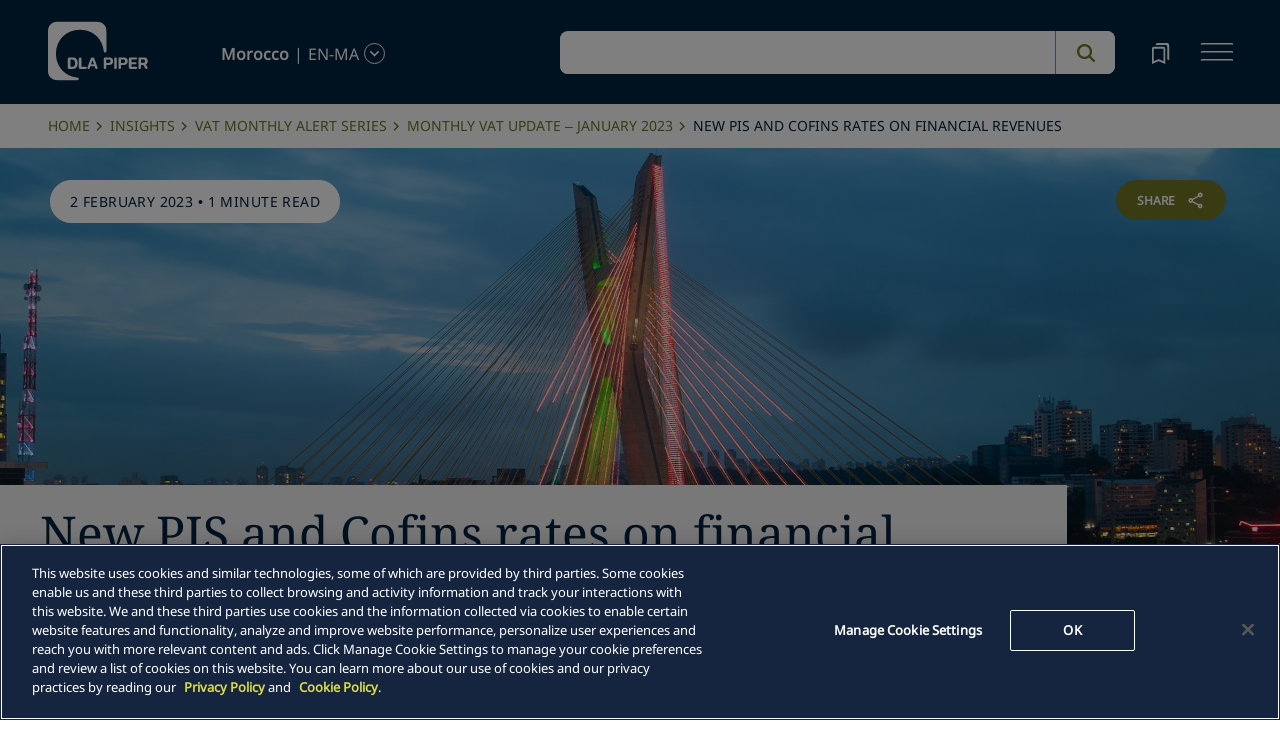

--- FILE ---
content_type: text/html; charset=utf-8
request_url: https://www.dlapiper.com/en-au/insights/publications/vat-monthly-alert-series/2023/vat-monthly-alert-january-2023/brazil-new-pis-and-cofins-rates-on-financial-revenues
body_size: 41193
content:
<!DOCTYPE html><html lang="en-AU"><head><meta charSet="utf-8"/><title>New PIS and Cofins rates on financial revenues | DLA Piper</title><meta name="viewport" content="width=device-width"/><link rel="icon" href="/favicon.ico"/><link rel="preload" href="/fonts/variable/NotoSans-VariableFont-subset.woff2" as="font" type="font/woff2" crossorigin="anonymous"/><link rel="preload" href="/fonts/variable/NotoSerif-VariableFont-subset.woff2" as="font" type="font/woff2" crossorigin="anonymous"/><script type="text/javascript" src="" async=""></script><script src="https://cdn.cookielaw.org/scripttemplates/otSDKStub.js" type="text/javascript" charSet="UTF-8" data-domain-script="835dd027-5a08-45aa-a5c2-6498acae046f" async=""></script><meta name="google-site-verification" content="kQj5UXzG-A968SKxpvltNtC5Zg8Ri76hVRKhkOMDGqU"/><script id="gtm-head-script">
                (function(w,d,s,l,i){
                  w[l]=w[l]||[];
                  w[l].push({'gtm.start': new Date().getTime(), event:'gtm.js'});
                  var f=d.getElementsByTagName(s)[0],
                      j=d.createElement(s),
                      dl=l!='dataLayer' ? ('&l=' + l) : '';
                  j.async=true;
                  j.src='https://www.googletagmanager.com/gtm.js?id=' + i + dl;
                  f.parentNode.insertBefore(j,f);
                })(window,document,'script','dataLayer','GTM-TPBSPGN');
              </script><script id="schemaMarkup" async=""></script><script type="text/plain" class="optanon-category-4">document.getElementById(`peopleShareId`)?.classList?.remove(`disabled-cookies`); document.getElementById(`sharebtnId`)?.classList?.remove(`disabled-cookies`); document.getElementById(`officeShareId`)?.classList?.remove(`disabled-cookies`); document.getElementById(`heroShareId`)?.classList?.remove(`disabled-cookies`);</script><script type="text/plain" class="optanon-category-3">document.getElementById(`myIframe`)?.contentWindow.postMessage(`setToTrue`);</script><meta name="keywords" content=""/><meta name="twitter:image" content="/media/project/dlapiper-tenant/dlapiper/brand-images/dla-piper-og-image-default-logo.jpg?h=1302&amp;iar=0&amp;w=2500"/><meta name="twitter:card" content="summary"/><meta name="twitter:url" content=""/><meta name="twitter:title" content="New PIS and Cofins rates on financial revenues | DLA Piper"/><meta name="twitter:description" content=""/><script async="" src="//cdn.bc0a.com/autopilot/f00000000313535/autopilot_sdk.js"></script><meta name="robots" content="index,follow"/><meta name="description" content="On December 30, Brazilian Government issued Federal Decree #11,322/2022, amending Federal Decree #8,426/2015, and reducing PIS and Cofins rates applicable for financial revenues from 4.65% to 2.33% as for 1 January 2023."/><meta property="og:title" content="New PIS and Cofins rates on financial revenues | DLA Piper"/><meta property="og:description" content="On December 30, Brazilian Government issued Federal Decree #11,322/2022, amending Federal Decree #8,426/2015, and reducing PIS and Cofins rates applicable for financial revenues from 4.65% to 2.33% as for 1 January 2023."/><meta property="og:image" content="https://edge.sitecorecloud.io/dlapiperukl2c48-dlapiper7aff-prodb8eb-83a9/media/project/dlapiper-tenant/dlapiper/brand-images/dla-piper-og-image-default-logo.jpg?h=1302&amp;iar=0&amp;w=2500"/><meta name="content_type" content="Publication"/><meta name="insight_date" content="2023-02-02T00:00:00Z"/><meta name="insight_year" content="2023"/><meta name="insight_language" content="en-AU"/><meta name="insight_title" content="New PIS and Cofins rates on financial revenues"/><meta name="insight_description" content="On December 30, Brazilian Government issued Federal Decree #11,322/2022, amending Federal Decree #8,426/2015, and reducing PIS and Cofins rates applicable for financial revenues from 4.65% to 2.33% as for 1 January 2023."/><meta name="insight_image" content="https://edge.sitecorecloud.io/dlapiperukl2c48-dlapiper7aff-prodb8eb-83a9/media/project/dlapiper-tenant/dlapiper/editorialdefaultimages/sao_paulo_bridge_l_0350.jpg?h=975&amp;iar=0&amp;w=2560"/><meta name="insight_series" content="VAT Monthly Alert Series"/><meta name="insight_capability" content="Consumer Goods Food and Retail,Energy and Natural Resources,Financial Services,Healthcare,Industrials,Infrastructure Construction and Transport,Life Sciences,Insurance,Media Sport and Entertainment,Technology"/><meta name="next-head-count" content="34"/><link rel="preload" href="https://www.dlapiper.com/_next/static/css/583822b5948dd391.css" as="style"/><link rel="stylesheet" href="https://www.dlapiper.com/_next/static/css/583822b5948dd391.css" data-n-g=""/><link rel="preload" href="https://www.dlapiper.com/_next/static/css/bb087ace6642efaa.css" as="style"/><link rel="stylesheet" href="https://www.dlapiper.com/_next/static/css/bb087ace6642efaa.css" data-n-g=""/><link rel="preload" href="https://www.dlapiper.com/_next/static/css/706e0d1d761c71dd.css" as="style"/><link rel="stylesheet" href="https://www.dlapiper.com/_next/static/css/706e0d1d761c71dd.css" data-n-g=""/><link rel="preload" href="https://www.dlapiper.com/_next/static/css/c70a252913e6a334.css" as="style"/><link rel="stylesheet" href="https://www.dlapiper.com/_next/static/css/c70a252913e6a334.css" data-n-p=""/><noscript data-n-css=""></noscript><script defer="" nomodule="" src="https://www.dlapiper.com/_next/static/chunks/polyfills-42372ed130431b0a.js"></script><script defer="" src="https://www.dlapiper.com/_next/static/chunks/7221.f2f3d79c6498e2c2.js"></script><script defer="" src="https://www.dlapiper.com/_next/static/chunks/4799.45a02d24e9e2e05b.js"></script><script src="https://www.dlapiper.com/_next/static/chunks/runtime-15ae3a9aaaa59a8e.js" defer=""></script><script src="https://www.dlapiper.com/_next/static/chunks/framework-f67df17f-a157df4dcde5f49b.js" defer=""></script><script src="https://www.dlapiper.com/_next/static/chunks/framework-27161c75-5f4d458d7990d8c2.js" defer=""></script><script src="https://www.dlapiper.com/_next/static/chunks/framework-f0c7af75-72e26d77495c6813.js" defer=""></script><script src="https://www.dlapiper.com/_next/static/chunks/framework-0fbe0e3f-d0e1712cd9ce15db.js" defer=""></script><script src="https://www.dlapiper.com/_next/static/chunks/framework-2898f16f-cae4c790f7e07be4.js" defer=""></script><script src="https://www.dlapiper.com/_next/static/chunks/framework-8cbd2506-9de7036a4d317388.js" defer=""></script><script src="https://www.dlapiper.com/_next/static/chunks/main-71bcdf6305488e36.js" defer=""></script><script src="https://www.dlapiper.com/_next/static/chunks/ui-f11ffcba5a52d95a.js" defer=""></script><script src="https://www.dlapiper.com/_next/static/chunks/3951-f5521f069e4c70d9.js" defer=""></script><script src="https://www.dlapiper.com/_next/static/chunks/661-2ba3a790d8a61ba9.js" defer=""></script><script src="https://www.dlapiper.com/_next/static/chunks/1234-2f0ad4e24e6c8a0e.js" defer=""></script><script src="https://www.dlapiper.com/_next/static/chunks/pages/_app-f3956634-c2ff29387af8ee9c.js" defer=""></script><script src="https://www.dlapiper.com/_next/static/chunks/pages/_app-0a39d995-ee9dad539d0ec8b8.js" defer=""></script><script src="https://www.dlapiper.com/_next/static/chunks/sitecore-f9755e5de37abdcc.js" defer=""></script><script src="https://www.dlapiper.com/_next/static/chunks/c16184b3-89853bdb6efbfae3.js" defer=""></script><script src="https://www.dlapiper.com/_next/static/chunks/vendors-aacc2dbb-f83e81fcd49b23c4.js" defer=""></script><script src="https://www.dlapiper.com/_next/static/chunks/vendors-00833fa6-50cdaec88290c594.js" defer=""></script><script src="https://www.dlapiper.com/_next/static/chunks/vendors-b49fab05-db44b1b359c8c4b5.js" defer=""></script><script src="https://www.dlapiper.com/_next/static/chunks/vendors-b2b52cf2-f0cfbb29dbbcbc8e.js" defer=""></script><script src="https://www.dlapiper.com/_next/static/chunks/vendors-ce0553a9-f5381f1234914114.js" defer=""></script><script src="https://www.dlapiper.com/_next/static/chunks/vendors-f945abb9-6d216c411c4e7cd1.js" defer=""></script><script src="https://www.dlapiper.com/_next/static/chunks/vendors-8cbd2506-1d5f809e33e56ae0.js" defer=""></script><script src="https://www.dlapiper.com/_next/static/chunks/vendors-05dbca37-ab652684d20d3466.js" defer=""></script><script src="https://www.dlapiper.com/_next/static/chunks/vendors-44d075c1-e152f26b246bc774.js" defer=""></script><script src="https://www.dlapiper.com/_next/static/chunks/vendors-6391b56b-77fd205089f9b23e.js" defer=""></script><script src="https://www.dlapiper.com/_next/static/chunks/vendors-78a34c87-c52e30537370c52a.js" defer=""></script><script src="https://www.dlapiper.com/_next/static/chunks/8300-1addb18de7a88b6a.js" defer=""></script><script src="https://www.dlapiper.com/_next/static/chunks/6085-7e5e667cc0fbc1ff.js" defer=""></script><script src="https://www.dlapiper.com/_next/static/chunks/9705-a09646d87f4f2b81.js" defer=""></script><script src="https://www.dlapiper.com/_next/static/chunks/7971-4c06e3cbd70c1a9f.js" defer=""></script><script src="https://www.dlapiper.com/_next/static/chunks/8692-15fee03f2e75be3f.js" defer=""></script><script src="https://www.dlapiper.com/_next/static/chunks/3872-11063a3188afa891.js" defer=""></script><script src="https://www.dlapiper.com/_next/static/chunks/2746-520e629eeca1395d.js" defer=""></script><script src="https://www.dlapiper.com/_next/static/chunks/3275-f768f55daaf605c8.js" defer=""></script><script src="https://www.dlapiper.com/_next/static/chunks/2376-5f2d822121e85b5a.js" defer=""></script><script src="https://www.dlapiper.com/_next/static/chunks/6392-847c32d87577b1a6.js" defer=""></script><script src="https://www.dlapiper.com/_next/static/chunks/8765-fe3709561f1b9ab7.js" defer=""></script><script src="https://www.dlapiper.com/_next/static/chunks/8195-a8aa87341c490cc1.js" defer=""></script><script src="https://www.dlapiper.com/_next/static/chunks/8420-dda0190e2d872a68.js" defer=""></script><script src="https://www.dlapiper.com/_next/static/chunks/7198-63295257d269e016.js" defer=""></script><script src="https://www.dlapiper.com/_next/static/chunks/4130-0c29fa3b03cc0a63.js" defer=""></script><script src="https://www.dlapiper.com/_next/static/chunks/5594-cd8f9aad28c0cca0.js" defer=""></script><script src="https://www.dlapiper.com/_next/static/chunks/7760-5c73b95f40328e84.js" defer=""></script><script src="https://www.dlapiper.com/_next/static/chunks/4261-a8ef21bc2d59aa8b.js" defer=""></script><script src="https://www.dlapiper.com/_next/static/chunks/pages/%5B%5B...path%5D%5D-b0f02fe0bae7bc91.js" defer=""></script><script src="https://www.dlapiper.com/_next/static/CelSGfEF_zuqIpVIxgPTu/_buildManifest.js" defer=""></script><script src="https://www.dlapiper.com/_next/static/CelSGfEF_zuqIpVIxgPTu/_ssgManifest.js" defer=""></script></head><body><script type="text/javascript" async="">(function(window, document, dataLayerName, id) {
window[dataLayerName]=window[dataLayerName]||[],window[dataLayerName].push({start:(new Date).getTime(),event:"stg.start"});var scripts=document.getElementsByTagName('script')[0],tags=document.createElement('script');
function stgCreateCookie(a,b,c){var d="";if(c){var e=new Date;e.setTime(e.getTime()+24*c*60*60*1e3),d="; expires="+e.toUTCString();f="; SameSite=Strict"}document.cookie=a+"="+b+d+f+"; path=/"}
var isStgDebug=(window.location.href.match("stg_debug")||document.cookie.match("stg_debug"))&&!window.location.href.match("stg_disable_debug");stgCreateCookie("stg_debug",isStgDebug?1:"",isStgDebug?14:-1);
var qP=[];dataLayerName!=="dataLayer"&&qP.push("data_layer_name="+dataLayerName),isStgDebug&&qP.push("stg_debug");var qPString=qP.length>0?("?"+qP.join("&")):"";
tags.async=!0,tags.src="https://dlapiper.containers.piwik.pro/"+id+".js"+qPString,scripts.parentNode.insertBefore(tags,scripts);
!function(a,n,i){a[n]=a[n]||{};for(var c=0;c<i.length;c++)!function(i){a[n][i]=a[n][i]||{},a[n][i].api=a[n][i].api||function(){var a=[].slice.call(arguments,0);"string"==typeof a[0]&&window[dataLayerName].push({event:n+"."+i+":"+a[0],parameters:[].slice.call(arguments,1)})}}(i[c])}(window,"ppms",["tm","cm"]);
})(window, document, 'dataLayer', '37507639-23e2-45bd-836f-680c45d2b27c');</script><div id="__next"><byoc-registration components="[]" datasources="[]"></byoc-registration><div class="prod-mode"><header><div id="header"><!--$--><!--/$--><!--$--><!--$--><div class="header-component-wrapper"><div class="header-component"><div class="header-wrapper"><div class="logo" data-html2canvas-ignore="true"><a class="logo-img" aria-label="dla-piper"><span class="logo-symbol"></span><div id="dla-desktop-logo" class=""></div><div id="dla-mobile-logo" class=""></div></a></div><a href="#mainContainer" aria-label="Skip to main content" class="skip-nav">Skip to main content</a><div class="language-selector-desktop" data-html2canvas-ignore="true"><div class="country-and-language"><span class="country"></span><span class="country-language-seperator">|</span><span class="language"></span><span data-testid="languageArrowId" class="open-arrow-outline"><button aria-label="language-selector" class="open-arrow"></button></span></div></div><div class="search main-search" data-html2canvas-ignore="true"><div class=""><div data-enable-omnibox="true" class="header-search-btn"></div></div></div><button tabindex="0" data-html2canvas-ignore="true" id="bookmarkId" class="bookmark" aria-label="bookmark"><span class="bookmark-icon" role="presentation"></span></button><button tabindex="0" class="menutoggle" aria-label="navigation-menu" data-html2canvas-ignore="true"><span class="hamburger-icon"><span></span><span></span><span></span></span><span class="nav-close close-button"><a aria-label="close icon"></a></span></button></div><div class="navigation-menus"><nav class="nav-list" role="navigation"><ul class="nav-links"><li data-testid="mainheaderid"><a tabindex="-1" class="nav-links-anchor internal" target="" href="/en-au/people">People</a></li><li data-testid="mainheaderid"><a tabindex="-1" class="nav-links-anchor internal" target="" href="/en-au/capabilities">Capabilities</a></li><li data-testid="mainheaderid"><a tabindex="-1" class="nav-links-anchor internal" target="" href="/en-au/about-us">About us</a></li><li data-testid="mainheaderid"><a tabindex="-1" class="nav-links-anchor internal" target="" href="/en-au/insights/featured-insights">Insights</a></li><li data-testid="mainheaderid"><a tabindex="-1" class="nav-links-anchor external" target="" href="https://careers.dlapiper.com/">Careers</a></li><li><ul class="nav-links-hr"><li data-testid="subheaderid"><a tabindex="-1" class="nav-sub-links-anchor internal" target="" title="Locations" href="/en-au/locations">Locations</a></li><li data-testid="subheaderid"><a tabindex="-1" class="nav-sub-links-anchor internal" target="" title="News" href="/en-au/news">News</a></li><li data-testid="subheaderid"><a tabindex="-1" class="nav-sub-links-anchor internal" target="" title="Events" href="/en-au/events">Events</a></li><li data-testid="subheaderid"><a tabindex="-1" class="nav-sub-links-anchor internal" title="Law&amp;" href="/en-au/about-us/law-and">Law&amp;</a></li><li data-testid="subheaderid"><a tabindex="-1" class="nav-sub-links-anchor external" target="" title="Alumni" href="https://alumni.dlapiper.com/">Alumni</a></li></ul></li><li class="language-selector-mobile"><div class="country-and-language"><span class="country"></span><span class="country-language-seperator">|</span><span class="language"></span><span data-testid="mobArrowId" class="open-arrow-outline"><button class="open-arrow" aria-label="languge-selector"></button></span></div></li></ul></nav></div><div class="bookmark-menu-container" data-html2canvas-ignore="true"><!--$--><div class="bookmark-menu-wrapper"><div class="empty-bookmark"><p>Add a bookmark to get started</p><div class="button-cta"><a prefetch-data="prefetch-data" href="/en-au/bookmarks">Bookmarks info</a></div></div></div><!--/$--></div><div class="language-selector-container" data-html2canvas-ignore="true"><!--$--><div></div><!--/$--></div></div></div><!--/$--><!--/$--></div></header><main class="container-fluid" id="content"><div style="display:none" class="campaignName"></div><div style="display:none" class="relatedCountries"></div><!--$--><div class="breadcrumb-component"><div class="col-lg-12"><section id="pattern" class="pattern"><ul class="crumbs" role="navigation" aria-label="breadcrumb list"><li class="crumb-listData"><a prefetch-data="prefetch-data" href="/en-au">Home </a></li><li class="crumb-listData"><a prefetch-data="prefetch-data" href="/en-au/insights">Insights</a></li><li class="crumb-listData"><a prefetch-data="prefetch-data" href="/en-au/insights/publications/vat-monthly-alert-series">VAT Monthly Alert Series</a></li><li class="crumb-listData"><a prefetch-data="prefetch-data" href="/en-au/insights/publications/vat-monthly-alert-series/2023/vat-monthly-alert-january-2023">Monthly VAT Update – January 2023</a></li><li class="crumb-listData">New PIS and Cofins rates on financial revenues</li></ul></section></div></div><!--/$--><!--$--><div class="component  hero-component"><div class="hero-img-wrapper"><div class="editorial-hero-image" style="position:relative"><img alt="" width="2560" height="975" sizes="100vw" layout="fill" class="hero-img" src="https://edge.sitecorecloud.io/dlapiperukl2c48-dlapiper7aff-prodb8eb-83a9/media/project/dlapiper-tenant/dlapiper/editorialdefaultimages/sao_paulo_bridge_l_0350.jpg?h=975&amp;iar=0&amp;w=2560"/></div><div class="tag-section"><p><span>2 February 2023</span> • <span>1 minute read</span></p></div><div id="heroShareId" class="share-btn-wrapper disabled-cookies"><div class="share-button">
<span class="button-txt">share</span>
<div class="share-icon">&nbsp;</div>
</div>
<div class="share-links">
<a class="sharethis_button_linkedin">
<span class="link-text st-custom-button" data-network="linkedin">LinkedIn</span>
</a>
<a class="sharethis_button_facebook">
<span class="st-custom-button link-text" data-network="facebook">Facebook</span>
</a>
<a class="sharethis_button_twitter">
<span class="st-custom-button link-text" data-network="twitter">Twitter</span>
</a>
<a class="sharethis_button_email">
<span class="link-text st-custom-button" data-network="email">Email</span>
</a>
<a class="sharethis_button_whatsapp">
<span class="st-custom-button link-text" data-network="whatsapp">Whatsapp</span>
</a>
<a class="sharethis_button_line">
<span class="st-custom-button link-text" data-network="line">Line</span>
</a>
<a class="sharethis_button_wechat">
<span class="link-text st-custom-button" data-network="wechat">WeChat</span>
</a>
<a class="sharethis_button_xing">
<span class="link-text st-custom-button" data-network="xing">Xing</span>
</a>
</div></div><div class="hero-title-section grey"><h1 class="title">New PIS and Cofins rates on financial revenues</h1><span class="subtitle">Brazil </span></div></div></div><!--/$--><!--$--><div class="row margin-left-right-0 byline-component-wrapper"><div class="col-lg-2"></div><div class="col-lg-8"><div class="byline-component"><div class="written-by"></div><div class="contributors"></div></div></div><div class="col-lg-2"></div></div><!--/$--><!--$--><div class="withoutreadmore-element" data-testid="withoutreadmore-element" id=""><div class="row margin-left-right-0"><div class="col-lg-2"></div><div class="col-lg-8 freetext-component"><div class="freeText-description"><div class="lessCopy"><p>On December 30, Brazilian Government issued <a rel="noopener noreferrer" href="http://www.planalto.gov.br/ccivil_03/_ato2019-2022/2022/decreto/D11322.htm" target="_blank">Federal Decree #11,322/2022</a>, amending Federal Decree #8,426/2015, and reducing PIS and Cofins rates applicable for financial revenues from 4.65% to 2.33% as for 1 January 2023.</p>
<p>However, Federal Decree #11,322/2022 was revoked on 2 February 2023, restoring previous rates (4.65%). As the Brazilian Federal Constitution establishes that the increase of tax rates should observe a 90-day holding period before the beginning of its effects, the reestablishment of PIS and Cofins rates on federal revenues should only start from 4 February 2023.</p>
<p>&nbsp;</p>
<h5>Key takeaway</h5>
<p>We are suggesting businesses to consider a judicial measure in order to ensure their right to apply the reduced rates on financial revenues.</p></div></div></div><div class="col-lg-2"></div></div></div><!--/$--><!--$--><!--/$--><!--$--><!--/$--><!--$--><!--/$--><!--$--><!--/$--><!--$--><!--/$--><!--$--><!--/$--><!--$--><div class="component "></div><!--/$--><!--$--><!--/$--><!--$--><div class="floating-button-component hidePrint" data-html2canvas-ignore="true"><div class="floating-button-wrapper"><button class="floating-button" aria-label="floating button"><span class="floating-button-icon" role="presentation"></span></button><div class="contact-list-box"><div class="contact-list"><button class="bookmark item" tabindex="-1">Bookmark</button><a href="#" role="button" class="print item" tabindex="-1">Print </a></div></div></div></div><!--/$--><!--$--><div class="related-capability-component" id=""><div class="related-capability-container"><h4 id="relatedHeading" class="heading">Related capabilities</h4><div class="related-capability-section"><a class="topic-box" prefetch-data="prefetch-data" href="/en-au/capabilities/industry/consumer-goods-food-and-retail">Consumer Goods, Food and Retail</a><a class="topic-box" prefetch-data="prefetch-data" href="/en-au/capabilities/industry/energy-and-natural-resources">Energy and Natural Resources</a><a class="topic-box" prefetch-data="prefetch-data" href="/en-au/capabilities/industry/financial-services">Financial Services</a><a class="topic-box" prefetch-data="prefetch-data" href="/en-au/capabilities/industry/healthcare">Healthcare</a><a class="topic-box" prefetch-data="prefetch-data" href="/en-au/capabilities/industry/industrials">Industrials</a><a class="topic-box" prefetch-data="prefetch-data" href="/en-au/capabilities/industry/infrastructure-construction-and-transport">Infrastructure, Construction and Transport</a><a class="topic-box" prefetch-data="prefetch-data" href="/en-au/capabilities/industry/insurance">Insurance</a><a class="topic-box" prefetch-data="prefetch-data" href="/en-au/capabilities/industry/life-sciences">Life Sciences</a><a class="topic-box" prefetch-data="prefetch-data" href="/en-au/capabilities/industry/media-sport-and-entertainment">Media, Sport and Entertainment</a><a class="topic-box" prefetch-data="prefetch-data" href="/en-au/capabilities/industry/technology">Technology</a></div></div></div><!--/$--></main><footer><div id="footer"><!--$--><!--$--><div class="component  "><div data-html2canvas-ignore="true"><div class="footer-container" data-html2canvas-ignore="true"><div class="footer-wrapper"><div class="footer-columns"><div class="row"><div class="col-lg-4 links-section"><ul class="big-links"><li data-testid="mainfooterid"><a target="" class="internal" prefetch-data="prefetch-data" href="/en-au/people">People</a></li><li data-testid="mainfooterid"><a class="internal" prefetch-data="prefetch-data" href="/en-au/capabilities">Capabilities</a></li><li data-testid="mainfooterid"><a target="" class="internal" prefetch-data="prefetch-data" href="/en-au/about-us">About us</a></li><li data-testid="mainfooterid"><a target="_blank" class="internal" prefetch-data="prefetch-data" href="/en-au/insights">Insights</a></li><li data-testid="mainfooterid"><a target="" class="external" prefetch-data="prefetch-data" href="https://careers.dlapiper.com/">Careers</a></li></ul><ul class="small-links"><li data-testid="subfooterid"><a class="internal" target="" prefetch-data="prefetch-data" href="/en-au/locations">Locations</a></li><li data-testid="subfooterid"><a class="internal" target="" prefetch-data="prefetch-data" href="/en-au/news">News</a></li><li data-testid="subfooterid"><a class="internal" target="" prefetch-data="prefetch-data" href="/en-au/events">Events</a></li><li data-testid="subfooterid"><a class="external" target="" prefetch-data="prefetch-data" href="https://alumni.dlapiper.com/">Alumni</a></li></ul></div><div class="col-lg-4 social-icons-section"><div class="icons-wrap"><div class="icons-inner-wrap"><div class="icon-row1"><a data-testid="socialfooterid" aria-label="facebook" target="" class="facebook" prefetch-data="prefetch-data" href="https://en-gb.facebook.com/DLAPiperGlobal/"></a><a data-testid="socialfooterid" aria-label="instagram" target="" class="instagram" prefetch-data="prefetch-data" href="https://www.instagram.com/dlapiper/?hl=en"></a><a data-testid="socialfooterid" aria-label="twitter" target="" class="twitter" prefetch-data="prefetch-data" href="https://twitter.com/DLA_Piper"></a></div><div class="icon-row2"><a data-testid="secondsocialfooterid" aria-label="linkedin" target="" class="linkedin" prefetch-data="prefetch-data" href="https://www.linkedin.com/company/dla-piper/"></a><a data-testid="secondsocialfooterid" aria-label="youtube" target="" class="youtube" prefetch-data="prefetch-data" href="https://www.youtube.com/c/dlapiper/videos"></a></div></div></div></div><div class="col-lg-4 about-us-section"><ul class="about-us-links"><li data-testid="actionlinksid"><a class="internal" target="" prefetch-data="prefetch-data" href="/en-au/locations">Find an office</a></li><li data-testid="actionlinksid"><a class="internal" prefetch-data="prefetch-data" href="/en-au/subscribe">Subscribe</a></li><li data-testid="actionlinksid"><a class="internal" target="" prefetch-data="prefetch-data" href="/en-au/contact-us">Contact us</a></li></ul></div></div></div><div class="be-ix-link-block"></div><div class="footer-links"><a title="internal" data-text="Privacy policy" data-testid="utilitylinksid" class="internal" prefetch-data="prefetch-data" href="/en-au/legal-notices/additional/privacy-policy">Privacy policy</a><a title="internal" data-text="Legal notices" data-testid="utilitylinksid" class="internal" prefetch-data="prefetch-data" href="/en-au/legal-notices/global-legal-notices">Legal notices</a><a title="internal" data-text="Cookie policy" data-testid="utilitylinksid" class="internal" prefetch-data="prefetch-data" href="/en-au/legal-notices/additional/cookie-policy">Cookie policy</a><a title="internal" data-text="Modern slavery" data-testid="utilitylinksid" class="internal" prefetch-data="prefetch-data" href="/en-au/legal-notices/additional/modern-slavery">Modern slavery</a><a title="internal" data-text="Whistleblowing" data-testid="utilitylinksid" class="internal" prefetch-data="prefetch-data" href="/en-au/legal-notices/additional/whistleblowing">Whistleblowing</a><a title="internal" data-text="Scam communications" data-testid="utilitylinksid" class="internal" target="" prefetch-data="prefetch-data" href="/en-au/legal-notices/additional/scam-communications">Scam communications</a><a title="external" data-text="Sitemap" data-testid="utilitylinksid" class="external" target="" prefetch-data="prefetch-data" href="https://www.dlapiper.com/sitemap.xml">Sitemap</a></div><div class="copyright"><p class="legal-notice editabletest" data-testid="legal-noticeid"><span>DLA Piper is a global law firm operating through various separate and distinct legal entities. For further information about these entities and DLA Piper's structure, please refer to the Legal Notices page of this website. All rights reserved. Attorney advertising.</span></p></div><div class="copyright"><p data-testid="copyrightid" class="copyright-txt">© 2025 DLA Piper</p></div></div></div></div><!--$--><div class="email-disclaimer-component"><div class="row b"><div class="modal fade1 imagemodal emailpopup" id="emailModalToggle" tabindex="-1" style="display:none"><div class="modal-dialog email-modal modal-dialog-centered"><div class="modal-content modal-email-border"><div class="modal-title">Email Disclaimer</div><div class="modal-body modal-email-padding"><div class="modalemaildiv"><div class="col-lg-12"><p class="email-modal-title">Unsolicited e-mails and information sent to DLA Piper or the independent DLA Piper Relationship firms will not be considered confidential, may be disclosed to others, may not receive a response, and do not create a lawyer-client relationship with DLA Piper or any of the DLA Piper Relationship firms. Please do not include any confidential information in this message. Also, please note that our lawyers do not seek to practice law in any jurisdiction in which they are not properly permitted to do so.</p></div><div class="row text-center emailbtn-direction"><div class="col-lg-12 text-center pdlr-0 padding-all-mobile-0"><a tabindex="0" class="btn btn-primary emailbtn-delete acceptbtn">Accept</a><a tabindex="0" class="btn btn-primary emailbtn-cancel" data-bs-dismiss="modal">Cancel</a></div></div></div></div></div></div></div></div></div><!--/$--><div class="image-icon-hover-load" hidden="">email-disclaimer-block</div></div><!--/$--><!--/$--></div></footer></div><!--$--><!--/$--><!--$--><!--/$--></div><script id="__NEXT_DATA__" type="application/json">{"props":{"pageProps":{"site":{"name":"dlapiper","language":"en","hostName":"*"},"locale":"en-au","layoutData":{"sitecore":{"context":{"pageEditing":false,"site":{"name":"dlapiper"},"pageState":"normal","editMode":"chromes","language":"en-AU","itemPath":"/insights/publications/vat-monthly-alert-series/2023/vat-monthly-alert-january-2023/brazil-new-pis-and-cofins-rates-on-financial-revenues","variantId":"_default"},"route":{"name":"Brazil New PIS and Cofins rates on financial revenues","displayName":"Brazil New PIS and Cofins rates on financial revenues","fields":{"TimetoRead":{"value":"1 minute read"},"Page Design":{"id":"013c8c81-a316-4f3d-9341-3622b086737f","url":"/en-au/presentation/page-designs/dlapiper-page-design","name":"Dlapiper page design","displayName":"Dlapiper page design","fields":{"PartialDesigns":[{"id":"db8c427c-159a-49fc-a649-560f0c5f80fa","url":"/en-au/presentation/partial-designs/footer","name":"Footer","displayName":"Footer","fields":{"Base Partial Design":null,"Signature":{"value":"footer"}}}]}},"HideShareicons":{"value":false},"PreferedShareTemplate":{"id":"e162d2bc-abda-479f-830a-c94e2cbfac24","url":"/en-au/data/share-snippet/share-snippet-global","name":"Share Snippet Global","displayName":"Share Snippet Global","fields":{"ShareHTML":{"value":"\u003cdiv class=\"share-button\"\u003e\n\u003cspan class=\"button-txt\"\u003eshare\u003c/span\u003e\n\u003cdiv class=\"share-icon\"\u003e\u0026nbsp;\u003c/div\u003e\n\u003c/div\u003e\n\u003cdiv class=\"share-links\"\u003e\n\u003ca class=\"sharethis_button_linkedin\"\u003e\n\u003cspan class=\"link-text st-custom-button\" data-network=\"linkedin\"\u003eLinkedIn\u003c/span\u003e\n\u003c/a\u003e\n\u003ca class=\"sharethis_button_facebook\"\u003e\n\u003cspan class=\"st-custom-button link-text\" data-network=\"facebook\"\u003eFacebook\u003c/span\u003e\n\u003c/a\u003e\n\u003ca class=\"sharethis_button_twitter\"\u003e\n\u003cspan class=\"st-custom-button link-text\" data-network=\"twitter\"\u003eTwitter\u003c/span\u003e\n\u003c/a\u003e\n\u003ca class=\"sharethis_button_email\"\u003e\n\u003cspan class=\"link-text st-custom-button\" data-network=\"email\"\u003eEmail\u003c/span\u003e\n\u003c/a\u003e\n\u003ca class=\"sharethis_button_whatsapp\"\u003e\n\u003cspan class=\"st-custom-button link-text\" data-network=\"whatsapp\"\u003eWhatsapp\u003c/span\u003e\n\u003c/a\u003e\n\u003ca class=\"sharethis_button_line\"\u003e\n\u003cspan class=\"st-custom-button link-text\" data-network=\"line\"\u003eLine\u003c/span\u003e\n\u003c/a\u003e\n\u003ca class=\"sharethis_button_wechat\"\u003e\n\u003cspan class=\"link-text st-custom-button\" data-network=\"wechat\"\u003eWeChat\u003c/span\u003e\n\u003c/a\u003e\n\u003ca class=\"sharethis_button_xing\"\u003e\n\u003cspan class=\"link-text st-custom-button\" data-network=\"xing\"\u003eXing\u003c/span\u003e\n\u003c/a\u003e\n\u003c/div\u003e"}}},"ColorVariants":{"id":"1523677c-2b28-45cd-8145-0e85427a4ee0","url":"/en-au/data/background-color/grey","name":"Grey","displayName":"Grey","fields":{"ClassName":{"value":"grey"}}},"ContentType":{"id":"e179393a-1520-4e2b-ba16-e3803a11e21e","url":"https://localhost/en-au/global/contenttypes/publication","name":"Publication","displayName":"Publication","fields":{"Type":{"value":"Publication"}}},"Date":{"value":"2023-02-02T00:00:00Z"},"EditorialImage":{"value":{"src":"https://edge.sitecorecloud.io/dlapiperukl2c48-dlapiper7aff-prodb8eb-83a9/media/project/dlapiper-tenant/dlapiper/editorialdefaultimages/sao_paulo_bridge_l_0350.jpg?h=975\u0026iar=0\u0026w=2560","alt":"","width":"2560","height":"975"}},"Title":{"value":"New PIS and Cofins rates on financial revenues"},"Abstract":{"value":"On December 30, Brazilian Government issued Federal Decree #11,322/2022, amending Federal Decree #8,426/2015, and reducing PIS and Cofins rates applicable for financial revenues from 4.65% to 2.33% as for 1 January 2023."},"Subtitle":{"value":"Brazil "},"GetDirection":{"value":{"href":""}},"SignUp":{"value":{"href":""}},"City":{"value":""},"Country":{"value":""},"EndDate":{"value":"0001-01-01T00:00:00Z"},"EventType":[],"LocationText":{"value":""},"PostalCode":{"value":""},"StartDate":{"value":"0001-01-01T00:00:00Z"},"StateOrProvince":{"value":""},"Street":{"value":""},"TimeZone":{"id":"d5e207bd-b74d-4009-8e3f-9f6f46e86118","url":"/en-au/data/timezone/utc","name":"UTC","displayName":"UTC","fields":{"TimeZone":{"value":"UTC"}}},"HideComponentFromDisplay":{"value":false},"BreadCrumbTitle":{"value":"New PIS and Cofins rates on financial revenues"},"PageTitle":{"value":"New PIS and Cofins rates on financial revenues"},"SearchDescription":{"value":"On December 30, Brazilian Government issued Federal Decree #11,322/2022, amending Federal Decree #8,426/2015, and reducing PIS and Cofins rates applicable for financial revenues from 4.65% to 2.33% as for 1 January 2023."},"SearchKeywords":{"value":"New PIS and Cofins rates on financial revenues"},"ItemID":{"value":""},"BodyCSSClass":{"value":""},"CampaignID2":{"value":""},"MetaKeywords":{"value":""},"OGDescription":{"value":""},"OGImage":{"value":{"src":"https://edge.sitecorecloud.io/dlapiperukl2c48-dlapiper7aff-prodb8eb-83a9/media/project/dlapiper-tenant/dlapiper/brand-images/dla-piper-og-image-default-logo.jpg?h=1302\u0026iar=0\u0026w=2500","alt":"DLA Piper og:image","width":"2500","height":"1302"}},"OGSitename":{"value":""},"OGTitle":{"value":""},"OGType":{"value":""},"OGUrl":{"value":""},"SitecoreEvergreen":{"value":false},"TitleTagOverride":{"value":""},"TwitterCard":{"value":""},"TwitterDescription":{"value":""},"TwitterImage":{"value":{}},"TwitterTitle":{"value":""},"CampaignID1":{"value":""},"HideFromSearch":{"value":false},"MetaDescription":{"value":"On December 30, Brazilian Government issued Federal Decree #11,322/2022, amending Federal Decree #8,426/2015, and reducing PIS and Cofins rates applicable for financial revenues from 4.65% to 2.33% as for 1 January 2023."},"TwitterUrl":{"value":""},"VanityURL":{"value":""},"RelatedCapabilities":[{"id":"0f89d49c-3a83-4e57-99d6-2e2761bbc9c1","url":"/en-au/capabilities/industry/consumer-goods-food-and-retail","name":"Consumer Goods Food and Retail","displayName":"Consumer Goods Food and Retail","fields":{"CapabilityCategoryType":{"id":"4205b2a7-56dc-46ca-b176-b3e4464bc604","url":"https://localhost/en-au/global/capabilitycontenttype/industry","name":"Industry","displayName":"Industry","fields":{"Type":{"value":"Industry"}}},"CapabilityMetaKeywords":{"value":"CGFR, ecommerce, USDA, TTB, CPSC, FTC, NFTs, retailers, consumer goods, food and retail lawyers, ecommerce, e-commerce, metaverse, food and beverage, fashion, trademark, FDA, USDA, TTB, CPSC, FTC, brands, NFTs, retailers, brands"},"CapabilityName":{"value":"Consumer Goods, Food and Retail"},"ItemID":{"value":"{393C3131-DC7A-4CEA-9EFF-CABB7DAA0A6B}"},"ItemID1":{"value":""},"Title":{"value":"Consumer Goods, Food and Retail"},"CapabilityImage":{"value":{"src":"https://edge.sitecorecloud.io/dlapiperukl2c48-dlapiper7aff-prodb8eb-83a9/media/project/dlapiper-tenant/dlapiper/capabilities/consumer-goods-food-and-retail/website_capabilities_101-consumer-goods-food-and-retail.jpg?h=800\u0026iar=0\u0026w=800","alt":"","width":"800","height":"800"}},"Page Design":{"id":"013c8c81-a316-4f3d-9341-3622b086737f","url":"/en-au/presentation/page-designs/dlapiper-page-design","name":"Dlapiper page design","displayName":"Dlapiper page design","fields":{"PartialDesigns":"{50CD0A3A-8639-43A7-AFC0-56E2D9A992D9}|{DB8C427C-159A-49FC-A649-560F0C5F80FA}"}},"SearchDescription":{"value":"E-commerce, the metaverse, health and wellness, and sustainability and ESG continue to influence consumer behavior. We track these trends and how they affect your markets. We make sure you understand how to benefit from their potential \u0026ndash; and we focus on helping you grow.\u0026nbsp;\u0026nbsp;"},"SearchKeywords":{"value":"Consumer Goods, Food and Retail"},"BreadCrumbTitle":{"value":"Consumer Goods, Food and Retail"},"PageTitle":{"value":"Consumer Goods, Food and Retail"},"BodyCSSClass":{"value":""},"CampaignID2":{"value":""},"MetaKeywords":{"value":"consumer goods legal services; consumer goods lawyers; retail lawyers; food and retail lawyers; consumer goods law firms"},"OGDescription":{"value":""},"OGImage":{"value":{}},"OGSitename":{"value":""},"OGTitle":{"value":""},"OGType":{"value":""},"OGUrl":{"value":""},"SitecoreEvergreen":{"value":false},"TitleTagOverride":{"value":"Consumer Goods, Food, and Retail Lawyers"},"TwitterCard":{"value":""},"TwitterDescription":{"value":""},"TwitterImage":{"value":{}},"TwitterTitle":{"value":""},"CampaignID1":{"value":""},"HideFromSearch":{"value":false},"MetaDescription":{"value":"Read how our CGFB lawyers offer strategic guidance to consumer goods, F\u0026B, retail, and fashion companies, helping them seize opportunities."},"TwitterUrl":{"value":""},"VanityURL":{"value":"cgfr"},"RelatedCapabilities":[],"RelatedCountries":[{"id":"5236d6d2-3eec-414d-87b4-d8d488826a83","url":"/en-au/data/languageselector/africa/morocco","name":"Morocco","displayName":"Morocco","fields":{"CountryCode":{"value":"mc"},"DisplayName":{"value":"Morocco"},"ItemID":{"value":""},"ItemID1":{"value":""},"ItemID2":{"value":""},"ItemID3":{"value":""},"LanguagesList":"{BA594FC6-841E-4574-A6BA-94B2755C35B8}"}},{"id":"100636df-3b15-4e86-95e6-cfd2d6840af9","url":"/en-au/data/languageselector/africa/south-africa","name":"South Africa","displayName":"South Africa","fields":{"CountryCode":{"value":""},"DisplayName":{"value":"South Africa"},"ItemID":{"value":""},"ItemID1":{"value":""},"ItemID2":{"value":""},"ItemID3":{"value":""},"LanguagesList":"{E1BBA471-75C3-4263-9FD7-7DCDFF8FE54C}"}},{"id":"373ca8e9-8346-4ae7-b922-4039ecdb39f4","url":"/en-au/data/languageselector/asia-pacific/australia","name":"Australia","displayName":"Australia","fields":{"CountryCode":{"value":"mc"},"DisplayName":{"value":"Australia"},"ItemID":{"value":""},"ItemID1":{"value":""},"ItemID2":{"value":""},"ItemID3":{"value":""},"LanguagesList":"{2B2BFCAF-12E4-48EE-9731-CE125320E192}"}},{"id":"4d063c36-d683-4094-b530-6fb195e5cb5e","url":"/en-au/data/languageselector/asia-pacific/china","name":"China","displayName":"China","fields":{"CountryCode":{"value":""},"DisplayName":{"value":"China"},"ItemID":{"value":""},"ItemID1":{"value":""},"ItemID2":{"value":""},"ItemID3":{"value":""},"LanguagesList":"{85F7E616-F251-41DD-A2C2-537621F732D6}|{733A15F7-5DB7-4D3E-8E18-023A91D6C2D5}"}},{"id":"50f3b37f-0251-4aa7-a8a8-048c27b257de","url":"/en-au/data/languageselector/asia-pacific/hong-kong-sar-china","name":"Hong Kong SAR China","displayName":"Hong Kong SAR China","fields":{"CountryCode":{"value":""},"DisplayName":{"value":"Hong Kong SAR China"},"ItemID":{"value":""},"ItemID1":{"value":""},"ItemID2":{"value":""},"ItemID3":{"value":""},"LanguagesList":"{75BD4171-7659-48E2-B15E-F4CCC268F1D0}|{C25729A8-D2B6-4108-BF5C-3A59CB59EB43}"}},{"id":"20f5cf93-93bb-4db1-b31d-3a8d1ef79243","url":"/en-au/data/languageselector/asia-pacific/japan","name":"Japan","displayName":"Japan","fields":{"CountryCode":{"value":""},"DisplayName":{"value":"Japan"},"ItemID":{"value":""},"ItemID1":{"value":""},"ItemID2":{"value":""},"ItemID3":{"value":""},"LanguagesList":"{A4895D32-F158-4600-B1A2-274280D9BA72}|{070C5FD3-8BC1-4DFA-898E-A3E16EC8D563}"}},{"id":"082622bb-a921-4c94-9647-972c6bf4fc64","url":"/en-au/data/languageselector/asia-pacific/korea","name":"Korea","displayName":"Korea","fields":{"CountryCode":{"value":""},"DisplayName":{"value":"Korea"},"ItemID":{"value":""},"ItemID1":{"value":""},"ItemID2":{"value":""},"ItemID3":{"value":""},"LanguagesList":"{BEB25A4C-2E6A-4795-860B-0D0BF94F94E1}"}},{"id":"492cf66e-32a1-43de-932e-8bb5881c98bf","url":"/en-au/data/languageselector/asia-pacific/new-zealand","name":"New Zealand","displayName":"New Zealand","fields":{"CountryCode":{"value":"mc"},"DisplayName":{"value":"New Zealand"},"ItemID":{"value":""},"ItemID1":{"value":""},"ItemID2":{"value":""},"ItemID3":{"value":""},"LanguagesList":"{4AC9F7D9-E468-468E-9B0D-0F479C5E5ECA}"}},{"id":"f87013d9-661e-492f-8d1a-fad11c4a7067","url":"/en-au/data/languageselector/asia-pacific/singapore","name":"Singapore","displayName":"Singapore","fields":{"CountryCode":{"value":"mc"},"DisplayName":{"value":"Singapore"},"ItemID":{"value":""},"ItemID1":{"value":""},"ItemID2":{"value":""},"ItemID3":{"value":""},"LanguagesList":"{A777A097-7005-490E-8F3B-3DC704845343}"}},{"id":"46cc4192-f8af-45de-9dba-910915748f61","url":"/en-au/data/languageselector/asia-pacific/thailand","name":"Thailand","displayName":"Thailand","fields":{"CountryCode":{"value":"mc"},"DisplayName":{"value":"Thailand"},"ItemID":{"value":""},"ItemID1":{"value":""},"ItemID2":{"value":""},"ItemID3":{"value":""},"LanguagesList":"{B6CFA51C-BFAB-4665-8494-5639FBD8E34E}"}},{"id":"80f58cc0-7714-41f1-a43d-405b6cafeacb","url":"/en-au/data/languageselector/europe/austria","name":"Austria","displayName":"Austria","fields":{"CountryCode":{"value":""},"DisplayName":{"value":"Austria"},"ItemID":{"value":""},"ItemID1":{"value":""},"ItemID2":{"value":""},"ItemID3":{"value":""},"LanguagesList":"{D5C619B8-CFEA-48B0-93BA-4A2EE95E4952}|{843F07A2-4DC9-4561-9B81-D65188905045}"}},{"id":"6843017f-4ae0-4203-8ab7-d1b6661cd364","url":"/en-au/data/languageselector/europe/belgium","name":"Belgium","displayName":"Belgium","fields":{"CountryCode":{"value":""},"DisplayName":{"value":"Belgium"},"ItemID":{"value":""},"ItemID1":{"value":""},"ItemID2":{"value":""},"ItemID3":{"value":""},"LanguagesList":"{D80F4DD6-1208-4BB2-8114-CFC0AF6B991D}"}},{"id":"dfa094fd-c6f3-4966-b191-9d15826f1c7f","url":"/en-au/data/languageselector/europe/czech-republic","name":"Czech Republic","displayName":"Czech Republic","fields":{"CountryCode":{"value":""},"DisplayName":{"value":"Czech Republic"},"ItemID":{"value":""},"ItemID1":{"value":""},"ItemID2":{"value":""},"ItemID3":{"value":""},"LanguagesList":"{3CB831FF-B806-4A0F-933D-547FADC62137}"}},{"id":"ca75fa8a-ad1e-4a6e-ad63-6f2673e1fa1c","url":"/en-au/data/languageselector/europe/denmark","name":"Denmark","displayName":"Denmark","fields":{"CountryCode":{"value":""},"DisplayName":{"value":"Denmark"},"ItemID":{"value":""},"ItemID1":{"value":""},"ItemID2":{"value":""},"ItemID3":{"value":""},"LanguagesList":"{B969FDB5-4510-48EB-9631-BCB8F8FA1CE0}|{F5EF1281-E928-4A1E-9ECB-E7B5DC371E0D}"}},{"id":"4126e694-952a-433b-b109-94a0c9bd49c3","url":"/en-au/data/languageselector/europe/finland","name":"Finland","displayName":"Finland","fields":{"CountryCode":{"value":""},"DisplayName":{"value":"Finland"},"ItemID":{"value":""},"ItemID1":{"value":""},"ItemID2":{"value":""},"ItemID3":{"value":""},"LanguagesList":"{20368A88-FBE9-4E7C-A085-E99AD5A0AFD2}|{D89A52C5-D356-4403-A048-3BB58392461F}"}},{"id":"6601dfdf-ba6d-4f6e-a05f-c87f88206b25","url":"/en-au/data/languageselector/europe/france","name":"France","displayName":"France","fields":{"CountryCode":{"value":""},"DisplayName":{"value":"France"},"ItemID":{"value":""},"ItemID1":{"value":""},"ItemID2":{"value":""},"ItemID3":{"value":""},"LanguagesList":"{5596108E-114A-4EC8-8DCF-3472191CA3B5}|{6AB7470E-6189-434C-89A0-A765751FF5A2}"}},{"id":"9f773a07-f60f-49a9-927f-4ce9a6aee863","url":"/en-au/data/languageselector/europe/germany","name":"Germany","displayName":"Germany","fields":{"CountryCode":{"value":""},"DisplayName":{"value":"Germany"},"ItemID":{"value":""},"ItemID1":{"value":""},"ItemID2":{"value":""},"ItemID3":{"value":""},"LanguagesList":"{5D9C16CB-5139-4096-969D-6F3663714B11}|{628B7421-F5E1-4CDD-856C-D0F4BF6FE35F}"}},{"id":"3ad07ce1-15de-4bed-9103-52b96de49b5a","url":"/en-au/data/languageselector/europe/hungary","name":"Hungary","displayName":"Hungary","fields":{"CountryCode":{"value":""},"DisplayName":{"value":"Hungary"},"ItemID":{"value":""},"ItemID1":{"value":""},"ItemID2":{"value":""},"ItemID3":{"value":""},"LanguagesList":"{5236979A-4789-4DA9-A951-4A96B1812637}"}},{"id":"ab8e84c2-76b8-4c02-bb1e-564b8f2c5c5a","url":"/en-au/data/languageselector/europe/ireland","name":"Ireland","displayName":"Ireland","fields":{"CountryCode":{"value":""},"DisplayName":{"value":"Ireland"},"ItemID":{"value":""},"ItemID1":{"value":""},"ItemID2":{"value":""},"ItemID3":{"value":""},"LanguagesList":"{33EEF6F4-9A84-4350-8396-B5BCB44927BB}"}},{"id":"1e0232f6-18c7-4285-a4a0-41d85f48787a","url":"/en-au/data/languageselector/europe/italy","name":"Italy","displayName":"Italy","fields":{"CountryCode":{"value":""},"DisplayName":{"value":"Italy"},"ItemID":{"value":""},"ItemID1":{"value":""},"ItemID2":{"value":""},"ItemID3":{"value":""},"LanguagesList":"{3F1E516A-7B99-458A-B7CD-7FB48E96CD5D}|{3C38A11C-5C1F-4DAF-8AD9-33CEC5AD13DA}"}},{"id":"1ece0b4d-478a-448d-9476-cd54a9a4f0fa","url":"/en-au/data/languageselector/europe/luxembourg","name":"Luxembourg","displayName":"Luxembourg","fields":{"CountryCode":{"value":""},"DisplayName":{"value":"Luxembourg"},"ItemID":{"value":""},"ItemID1":{"value":""},"ItemID2":{"value":""},"ItemID3":{"value":""},"LanguagesList":"{0C52B30F-9DD1-401C-AADC-4610AAAAD4E5}"}},{"id":"330ab6a8-45dd-44a4-9c33-fb9822b06008","url":"/en-au/data/languageselector/europe/netherlands","name":"Netherlands","displayName":"Netherlands","fields":{"CountryCode":{"value":""},"DisplayName":{"value":"Netherlands"},"ItemID":{"value":""},"ItemID1":{"value":""},"ItemID2":{"value":""},"ItemID3":{"value":""},"LanguagesList":"{778568FF-F0D2-43D1-AAB9-DA1C7FA438D6}"}},{"id":"b8d58dfa-96cc-4074-900c-9ce818114c70","url":"/en-au/data/languageselector/europe/norway","name":"Norway","displayName":"Norway","fields":{"CountryCode":{"value":""},"DisplayName":{"value":"Norway"},"ItemID":{"value":""},"ItemID1":{"value":""},"ItemID2":{"value":""},"ItemID3":{"value":""},"LanguagesList":"{F8A64E5F-1D42-41BE-94E9-63A57E4851E1}|{19EAAB2C-0FFC-4BCF-81DF-247A69A1E4F0}"}},{"id":"3c85bee0-6c79-42b7-a536-50d89338e6c3","url":"/en-au/data/languageselector/europe/poland","name":"Poland","displayName":"Poland","fields":{"CountryCode":{"value":""},"DisplayName":{"value":"Poland"},"ItemID":{"value":""},"ItemID1":{"value":""},"ItemID2":{"value":""},"ItemID3":{"value":""},"LanguagesList":"{2686ED50-830E-4F20-94A8-0DEC3F26ACDC}"}},{"id":"3671b7aa-f660-4c94-a6ad-5b4c4c99568a","url":"/en-au/data/languageselector/europe/portugal","name":"Portugal","displayName":"Portugal","fields":{"CountryCode":{"value":""},"DisplayName":{"value":"Portugal"},"ItemID":{"value":""},"ItemID1":{"value":""},"ItemID2":{"value":""},"ItemID3":{"value":""},"LanguagesList":"{77BBBF93-B3D3-482F-8E60-320B6F3CD12D}"}},{"id":"17ccda64-e708-4dd0-9c1c-bda8b6a8fa77","url":"/en-au/data/languageselector/europe/romania","name":"Romania","displayName":"Romania","fields":{"CountryCode":{"value":""},"DisplayName":{"value":"Romania"},"ItemID":{"value":""},"ItemID1":{"value":""},"ItemID2":{"value":""},"ItemID3":{"value":""},"LanguagesList":"{5DF7E804-CCA9-488E-A02B-837832D04FD2}"}},{"id":"7ce912e1-f365-4388-9919-623bff68dfe1","url":"/en-au/data/languageselector/europe/slovak-republic","name":"Slovak Republic","displayName":"Slovak Republic","fields":{"CountryCode":{"value":""},"DisplayName":{"value":"Slovak Republic"},"ItemID":{"value":""},"ItemID1":{"value":""},"ItemID2":{"value":""},"ItemID3":{"value":""},"LanguagesList":"{ADF501C3-32E6-4B68-9A91-44DF1DB0CFE7}"}},{"id":"50a04839-e993-44f3-8102-2489fef78a87","url":"/en-au/data/languageselector/europe/spain","name":"Spain","displayName":"Spain","fields":{"CountryCode":{"value":""},"DisplayName":{"value":"Spain"},"ItemID":{"value":""},"ItemID1":{"value":""},"ItemID2":{"value":""},"ItemID3":{"value":""},"LanguagesList":"{7600F305-19E8-44FD-8296-74FBA16D9F06}|{A4F71302-5483-46C8-B1EA-C6EF50C70FEB}"}},{"id":"8ee01b83-63f3-412c-af14-64a2bee52db6","url":"/en-au/data/languageselector/europe/sweden","name":"Sweden","displayName":"Sweden","fields":{"CountryCode":{"value":""},"DisplayName":{"value":"Sweden"},"ItemID":{"value":""},"ItemID1":{"value":""},"ItemID2":{"value":""},"ItemID3":{"value":""},"LanguagesList":"{10FD1FAD-4E91-4DFC-8600-0BD448D08A4D}|{B367A6A2-81DC-4028-B32E-EECD119F066B}"}},{"id":"25d5a84f-c1f2-4bcd-8e7c-fb51d852e7fd","url":"/en-au/data/languageselector/europe/united-kingdom","name":"United Kingdom","displayName":"United Kingdom","fields":{"CountryCode":{"value":""},"DisplayName":{"value":"United Kingdom"},"ItemID":{"value":""},"ItemID1":{"value":""},"ItemID2":{"value":""},"ItemID3":{"value":""},"LanguagesList":"{FF3B10CB-DA1B-41D9-AC0C-96C40339538E}"}},{"id":"5cbb4cfa-7faf-4007-8d68-d6d73c4060ac","url":"/en-au/data/languageselector/latin-america/argentina","name":"Argentina","displayName":"Argentina","fields":{"CountryCode":{"value":""},"DisplayName":{"value":"Argentina"},"ItemID":{"value":""},"ItemID1":{"value":""},"ItemID2":{"value":""},"ItemID3":{"value":""},"LanguagesList":"{2A02B0D0-68D1-4C5C-A42E-9251E290BE3E}|{7A8EE541-3548-471B-BC6D-75C657885301}"}},{"id":"789ff140-6b96-439b-ab30-0909c2d4c87e","url":"/en-au/data/languageselector/latin-america/chile","name":"Chile","displayName":"Chile","fields":{"CountryCode":{"value":""},"DisplayName":{"value":"Chile"},"ItemID":{"value":""},"ItemID1":{"value":""},"ItemID2":{"value":""},"ItemID3":{"value":""},"LanguagesList":"{44841387-601A-4EFB-A26F-5C19C7FCC3E4}|{9C17C86B-CCE5-42E5-818D-C0893FF278BD}"}},{"id":"0ade0fff-a4c3-4669-ad4e-cb5483186e9d","url":"/en-au/data/languageselector/latin-america/mexico","name":"Mexico","displayName":"Mexico","fields":{"CountryCode":{"value":""},"DisplayName":{"value":"Mexico"},"ItemID":{"value":""},"ItemID1":{"value":""},"ItemID2":{"value":""},"ItemID3":{"value":""},"LanguagesList":"{E9512CC2-2AF5-4FEE-87E3-6E141E78B47A}|{15FC6090-2FAE-4513-A795-6995FD8914A4}"}},{"id":"9ea841f8-0ca0-4d60-9c7e-7e6b9b97dac3","url":"/en-au/data/languageselector/latin-america/peru","name":"Peru","displayName":"Peru","fields":{"CountryCode":{"value":""},"DisplayName":{"value":"Peru"},"ItemID":{"value":""},"ItemID1":{"value":""},"ItemID2":{"value":""},"ItemID3":{"value":""},"LanguagesList":"{8EF7A908-1706-48D2-A8AF-930A44EBD033}|{31B2006D-ED74-4081-B282-00F13C0D129E}"}},{"id":"bcfe7172-88a9-4612-9d13-e928be03cde9","url":"/en-au/data/languageselector/middle-east/bahrain","name":"Bahrain","displayName":"Bahrain","fields":{"CountryCode":{"value":""},"DisplayName":{"value":"Bahrain"},"ItemID":{"value":""},"ItemID1":{"value":""},"ItemID2":{"value":""},"ItemID3":{"value":""},"LanguagesList":"{4A12CD19-8751-4A46-BAFE-EF7F860ECD91}"}},{"id":"d3f1284c-0133-4164-afd4-75761bf8cd9f","url":"/en-au/data/languageselector/middle-east/oman","name":"Oman","displayName":"Oman","fields":{"CountryCode":{"value":""},"DisplayName":{"value":"Oman"},"ItemID":{"value":""},"ItemID1":{"value":""},"ItemID2":{"value":""},"ItemID3":{"value":""},"LanguagesList":"{56700AB0-0C0E-4DD2-A33B-75F7ABBE8216}"}},{"id":"c0aef3b9-d0d6-4320-9a4c-2460f4720abf","url":"/en-au/data/languageselector/middle-east/qatar","name":"Qatar","displayName":"Qatar","fields":{"CountryCode":{"value":""},"DisplayName":{"value":"Qatar"},"ItemID":{"value":""},"ItemID1":{"value":""},"ItemID2":{"value":""},"ItemID3":{"value":""},"LanguagesList":"{65710E8C-AE8F-40FB-A317-57B05DFB4685}"}},{"id":"f8d6708c-bbf2-462e-9136-c015ce50b427","url":"/en-au/data/languageselector/middle-east/uae","name":"UAE","displayName":"UAE","fields":{"CountryCode":{"value":""},"DisplayName":{"value":"UAE"},"ItemID":{"value":""},"ItemID1":{"value":""},"ItemID2":{"value":""},"ItemID3":{"value":""},"LanguagesList":"{9901E9DA-32D1-4D16-BDCB-DB0EFD13A023}"}},{"id":"e0373432-db09-4aad-96d6-cc7fc44fb764","url":"/en-au/data/languageselector/north-america/canada","name":"Canada","displayName":"Canada","fields":{"CountryCode":{"value":""},"DisplayName":{"value":"Canada"},"ItemID":{"value":""},"ItemID1":{"value":""},"ItemID2":{"value":""},"ItemID3":{"value":""},"LanguagesList":"{0935F4C6-EAE4-486A-B631-F5E0F7310E16}|{07517F90-D543-4D00-A14D-529B656F813B}"}},{"id":"e5e52447-34ad-421a-a1f3-743f18ff5074","url":"/en-au/data/languageselector/north-america/puerto-rico","name":"Puerto Rico","displayName":"Puerto Rico","fields":{"CountryCode":{"value":""},"DisplayName":{"value":"Puerto Rico"},"ItemID":{"value":""},"ItemID1":{"value":""},"ItemID2":{"value":""},"ItemID3":{"value":""},"LanguagesList":"{C76E750C-63B8-4BEF-AB61-7BB7C2B45B7E}|{793683C2-0184-4977-BE5A-D2107320BEA4}"}},{"id":"cde77651-34bc-4ded-b918-a3bceb7d62b5","url":"/en-au/data/languageselector/north-america/united-states","name":"United States","displayName":"United States","fields":{"CountryCode":{"value":""},"DisplayName":{"value":"United States"},"ItemID":{"value":""},"ItemID1":{"value":""},"ItemID2":{"value":""},"ItemID3":{"value":""},"LanguagesList":"{0387CEF0-4AA5-4F85-95DC-C86A0FABFD31}"}},{"id":"d094b494-e261-4d25-bc7d-1900c2122e9d","url":"/en-au/data/languageselector/global-site","name":"Global Site","displayName":"Global Site","fields":{"code":{"value":"en"},"DisplayName":{"value":"Global Site"},"Link":{"value":{"href":""}}}}],"RelatedLandings":[],"RelatedOffices":[],"RelatedProfessionals":[],"RelatedStories":[],"RelatedTopics":[],"ExcludeFromSitemap":{"value":false},"schemaMarkup":{"value":""}}},{"id":"bf2bd6e8-732b-41fb-b8ee-395ec8f22b44","url":"/en-au/capabilities/industry/energy-and-natural-resources","name":"Energy and Natural Resources","displayName":"Energy and Natural Resources","fields":{"CapabilityCategoryType":{"id":"4205b2a7-56dc-46ca-b176-b3e4464bc604","url":"https://localhost/en-au/global/capabilitycontenttype/industry","name":"Industry","displayName":"Industry","fields":{"Type":{"value":"Industry"}}},"CapabilityMetaKeywords":{"value":"energy and natural resources, energy and natural resources law, energy and natural resources lawyers, environment, natural resources, hydrogen, renawables, power, mining, commodities trading, oil, gas, waste, water, ESG"},"CapabilityName":{"value":"Energy and Natural Resources"},"ItemID":{"value":"{B09E043B-5DC5-4A21-8028-BBD797E3C725}"},"ItemID1":{"value":""},"Title":{"value":"Energy and Natural Resources"},"CapabilityImage":{"value":{"src":"https://edge.sitecorecloud.io/dlapiperukl2c48-dlapiper7aff-prodb8eb-83a9/media/project/dlapiper-tenant/dlapiper/capabilities/energy-and-natural-resources/website_capabilities_109-energy-and-natural-resources.jpg?h=800\u0026iar=0\u0026w=800","alt":"","width":"800","height":"800"}},"Page Design":{"id":"013c8c81-a316-4f3d-9341-3622b086737f","url":"/en-au/presentation/page-designs/dlapiper-page-design","name":"Dlapiper page design","displayName":"Dlapiper page design","fields":{"PartialDesigns":"{50CD0A3A-8639-43A7-AFC0-56E2D9A992D9}|{DB8C427C-159A-49FC-A649-560F0C5F80FA}"}},"SearchDescription":{"value":"Accelerating the energy transition will require virtually every business, particularly those in the energy and natural resources industry, to innovate and adapt to build a better future. We support you in tackling these challenges, seizing opportunities in an uncertain environment.\u0026nbsp;\u0026nbsp;"},"SearchKeywords":{"value":"Energy and Natural Resources"},"BreadCrumbTitle":{"value":"Energy and Natural Resources"},"PageTitle":{"value":"Energy and Natural Resources"},"BodyCSSClass":{"value":""},"CampaignID2":{"value":""},"MetaKeywords":{"value":"energy law firm; natural resources legal services; energy lawyers; natural resources law firm; energy and natural resources lawyers"},"OGDescription":{"value":""},"OGImage":{"value":{}},"OGSitename":{"value":""},"OGTitle":{"value":""},"OGType":{"value":""},"OGUrl":{"value":""},"SitecoreEvergreen":{"value":false},"TitleTagOverride":{"value":"Energy and Natural Resources Lawyers"},"TwitterCard":{"value":""},"TwitterDescription":{"value":""},"TwitterImage":{"value":{}},"TwitterTitle":{"value":""},"CampaignID1":{"value":""},"HideFromSearch":{"value":false},"MetaDescription":{"value":"The energy and natural resources industry faces fresh challenges every day. Learn how our Lawyers support you in tackling these challenges and seize opportunities."},"TwitterUrl":{"value":""},"VanityURL":{"value":"energy"},"RelatedCapabilities":[],"RelatedCountries":[{"id":"5236d6d2-3eec-414d-87b4-d8d488826a83","url":"/en-au/data/languageselector/africa/morocco","name":"Morocco","displayName":"Morocco","fields":{"CountryCode":{"value":"mc"},"DisplayName":{"value":"Morocco"},"ItemID":{"value":""},"ItemID1":{"value":""},"ItemID2":{"value":""},"ItemID3":{"value":""},"LanguagesList":"{BA594FC6-841E-4574-A6BA-94B2755C35B8}"}},{"id":"100636df-3b15-4e86-95e6-cfd2d6840af9","url":"/en-au/data/languageselector/africa/south-africa","name":"South Africa","displayName":"South Africa","fields":{"CountryCode":{"value":""},"DisplayName":{"value":"South Africa"},"ItemID":{"value":""},"ItemID1":{"value":""},"ItemID2":{"value":""},"ItemID3":{"value":""},"LanguagesList":"{E1BBA471-75C3-4263-9FD7-7DCDFF8FE54C}"}},{"id":"373ca8e9-8346-4ae7-b922-4039ecdb39f4","url":"/en-au/data/languageselector/asia-pacific/australia","name":"Australia","displayName":"Australia","fields":{"CountryCode":{"value":"mc"},"DisplayName":{"value":"Australia"},"ItemID":{"value":""},"ItemID1":{"value":""},"ItemID2":{"value":""},"ItemID3":{"value":""},"LanguagesList":"{2B2BFCAF-12E4-48EE-9731-CE125320E192}"}},{"id":"4d063c36-d683-4094-b530-6fb195e5cb5e","url":"/en-au/data/languageselector/asia-pacific/china","name":"China","displayName":"China","fields":{"CountryCode":{"value":""},"DisplayName":{"value":"China"},"ItemID":{"value":""},"ItemID1":{"value":""},"ItemID2":{"value":""},"ItemID3":{"value":""},"LanguagesList":"{85F7E616-F251-41DD-A2C2-537621F732D6}|{733A15F7-5DB7-4D3E-8E18-023A91D6C2D5}"}},{"id":"50f3b37f-0251-4aa7-a8a8-048c27b257de","url":"/en-au/data/languageselector/asia-pacific/hong-kong-sar-china","name":"Hong Kong SAR China","displayName":"Hong Kong SAR China","fields":{"CountryCode":{"value":""},"DisplayName":{"value":"Hong Kong SAR China"},"ItemID":{"value":""},"ItemID1":{"value":""},"ItemID2":{"value":""},"ItemID3":{"value":""},"LanguagesList":"{75BD4171-7659-48E2-B15E-F4CCC268F1D0}|{C25729A8-D2B6-4108-BF5C-3A59CB59EB43}"}},{"id":"20f5cf93-93bb-4db1-b31d-3a8d1ef79243","url":"/en-au/data/languageselector/asia-pacific/japan","name":"Japan","displayName":"Japan","fields":{"CountryCode":{"value":""},"DisplayName":{"value":"Japan"},"ItemID":{"value":""},"ItemID1":{"value":""},"ItemID2":{"value":""},"ItemID3":{"value":""},"LanguagesList":"{A4895D32-F158-4600-B1A2-274280D9BA72}|{070C5FD3-8BC1-4DFA-898E-A3E16EC8D563}"}},{"id":"082622bb-a921-4c94-9647-972c6bf4fc64","url":"/en-au/data/languageselector/asia-pacific/korea","name":"Korea","displayName":"Korea","fields":{"CountryCode":{"value":""},"DisplayName":{"value":"Korea"},"ItemID":{"value":""},"ItemID1":{"value":""},"ItemID2":{"value":""},"ItemID3":{"value":""},"LanguagesList":"{BEB25A4C-2E6A-4795-860B-0D0BF94F94E1}"}},{"id":"492cf66e-32a1-43de-932e-8bb5881c98bf","url":"/en-au/data/languageselector/asia-pacific/new-zealand","name":"New Zealand","displayName":"New Zealand","fields":{"CountryCode":{"value":"mc"},"DisplayName":{"value":"New Zealand"},"ItemID":{"value":""},"ItemID1":{"value":""},"ItemID2":{"value":""},"ItemID3":{"value":""},"LanguagesList":"{4AC9F7D9-E468-468E-9B0D-0F479C5E5ECA}"}},{"id":"f87013d9-661e-492f-8d1a-fad11c4a7067","url":"/en-au/data/languageselector/asia-pacific/singapore","name":"Singapore","displayName":"Singapore","fields":{"CountryCode":{"value":"mc"},"DisplayName":{"value":"Singapore"},"ItemID":{"value":""},"ItemID1":{"value":""},"ItemID2":{"value":""},"ItemID3":{"value":""},"LanguagesList":"{A777A097-7005-490E-8F3B-3DC704845343}"}},{"id":"46cc4192-f8af-45de-9dba-910915748f61","url":"/en-au/data/languageselector/asia-pacific/thailand","name":"Thailand","displayName":"Thailand","fields":{"CountryCode":{"value":"mc"},"DisplayName":{"value":"Thailand"},"ItemID":{"value":""},"ItemID1":{"value":""},"ItemID2":{"value":""},"ItemID3":{"value":""},"LanguagesList":"{B6CFA51C-BFAB-4665-8494-5639FBD8E34E}"}},{"id":"80f58cc0-7714-41f1-a43d-405b6cafeacb","url":"/en-au/data/languageselector/europe/austria","name":"Austria","displayName":"Austria","fields":{"CountryCode":{"value":""},"DisplayName":{"value":"Austria"},"ItemID":{"value":""},"ItemID1":{"value":""},"ItemID2":{"value":""},"ItemID3":{"value":""},"LanguagesList":"{D5C619B8-CFEA-48B0-93BA-4A2EE95E4952}|{843F07A2-4DC9-4561-9B81-D65188905045}"}},{"id":"6843017f-4ae0-4203-8ab7-d1b6661cd364","url":"/en-au/data/languageselector/europe/belgium","name":"Belgium","displayName":"Belgium","fields":{"CountryCode":{"value":""},"DisplayName":{"value":"Belgium"},"ItemID":{"value":""},"ItemID1":{"value":""},"ItemID2":{"value":""},"ItemID3":{"value":""},"LanguagesList":"{D80F4DD6-1208-4BB2-8114-CFC0AF6B991D}"}},{"id":"dfa094fd-c6f3-4966-b191-9d15826f1c7f","url":"/en-au/data/languageselector/europe/czech-republic","name":"Czech Republic","displayName":"Czech Republic","fields":{"CountryCode":{"value":""},"DisplayName":{"value":"Czech Republic"},"ItemID":{"value":""},"ItemID1":{"value":""},"ItemID2":{"value":""},"ItemID3":{"value":""},"LanguagesList":"{3CB831FF-B806-4A0F-933D-547FADC62137}"}},{"id":"ca75fa8a-ad1e-4a6e-ad63-6f2673e1fa1c","url":"/en-au/data/languageselector/europe/denmark","name":"Denmark","displayName":"Denmark","fields":{"CountryCode":{"value":""},"DisplayName":{"value":"Denmark"},"ItemID":{"value":""},"ItemID1":{"value":""},"ItemID2":{"value":""},"ItemID3":{"value":""},"LanguagesList":"{B969FDB5-4510-48EB-9631-BCB8F8FA1CE0}|{F5EF1281-E928-4A1E-9ECB-E7B5DC371E0D}"}},{"id":"4126e694-952a-433b-b109-94a0c9bd49c3","url":"/en-au/data/languageselector/europe/finland","name":"Finland","displayName":"Finland","fields":{"CountryCode":{"value":""},"DisplayName":{"value":"Finland"},"ItemID":{"value":""},"ItemID1":{"value":""},"ItemID2":{"value":""},"ItemID3":{"value":""},"LanguagesList":"{20368A88-FBE9-4E7C-A085-E99AD5A0AFD2}|{D89A52C5-D356-4403-A048-3BB58392461F}"}},{"id":"6601dfdf-ba6d-4f6e-a05f-c87f88206b25","url":"/en-au/data/languageselector/europe/france","name":"France","displayName":"France","fields":{"CountryCode":{"value":""},"DisplayName":{"value":"France"},"ItemID":{"value":""},"ItemID1":{"value":""},"ItemID2":{"value":""},"ItemID3":{"value":""},"LanguagesList":"{5596108E-114A-4EC8-8DCF-3472191CA3B5}|{6AB7470E-6189-434C-89A0-A765751FF5A2}"}},{"id":"9f773a07-f60f-49a9-927f-4ce9a6aee863","url":"/en-au/data/languageselector/europe/germany","name":"Germany","displayName":"Germany","fields":{"CountryCode":{"value":""},"DisplayName":{"value":"Germany"},"ItemID":{"value":""},"ItemID1":{"value":""},"ItemID2":{"value":""},"ItemID3":{"value":""},"LanguagesList":"{5D9C16CB-5139-4096-969D-6F3663714B11}|{628B7421-F5E1-4CDD-856C-D0F4BF6FE35F}"}},{"id":"3ad07ce1-15de-4bed-9103-52b96de49b5a","url":"/en-au/data/languageselector/europe/hungary","name":"Hungary","displayName":"Hungary","fields":{"CountryCode":{"value":""},"DisplayName":{"value":"Hungary"},"ItemID":{"value":""},"ItemID1":{"value":""},"ItemID2":{"value":""},"ItemID3":{"value":""},"LanguagesList":"{5236979A-4789-4DA9-A951-4A96B1812637}"}},{"id":"ab8e84c2-76b8-4c02-bb1e-564b8f2c5c5a","url":"/en-au/data/languageselector/europe/ireland","name":"Ireland","displayName":"Ireland","fields":{"CountryCode":{"value":""},"DisplayName":{"value":"Ireland"},"ItemID":{"value":""},"ItemID1":{"value":""},"ItemID2":{"value":""},"ItemID3":{"value":""},"LanguagesList":"{33EEF6F4-9A84-4350-8396-B5BCB44927BB}"}},{"id":"1e0232f6-18c7-4285-a4a0-41d85f48787a","url":"/en-au/data/languageselector/europe/italy","name":"Italy","displayName":"Italy","fields":{"CountryCode":{"value":""},"DisplayName":{"value":"Italy"},"ItemID":{"value":""},"ItemID1":{"value":""},"ItemID2":{"value":""},"ItemID3":{"value":""},"LanguagesList":"{3F1E516A-7B99-458A-B7CD-7FB48E96CD5D}|{3C38A11C-5C1F-4DAF-8AD9-33CEC5AD13DA}"}},{"id":"1ece0b4d-478a-448d-9476-cd54a9a4f0fa","url":"/en-au/data/languageselector/europe/luxembourg","name":"Luxembourg","displayName":"Luxembourg","fields":{"CountryCode":{"value":""},"DisplayName":{"value":"Luxembourg"},"ItemID":{"value":""},"ItemID1":{"value":""},"ItemID2":{"value":""},"ItemID3":{"value":""},"LanguagesList":"{0C52B30F-9DD1-401C-AADC-4610AAAAD4E5}"}},{"id":"330ab6a8-45dd-44a4-9c33-fb9822b06008","url":"/en-au/data/languageselector/europe/netherlands","name":"Netherlands","displayName":"Netherlands","fields":{"CountryCode":{"value":""},"DisplayName":{"value":"Netherlands"},"ItemID":{"value":""},"ItemID1":{"value":""},"ItemID2":{"value":""},"ItemID3":{"value":""},"LanguagesList":"{778568FF-F0D2-43D1-AAB9-DA1C7FA438D6}"}},{"id":"b8d58dfa-96cc-4074-900c-9ce818114c70","url":"/en-au/data/languageselector/europe/norway","name":"Norway","displayName":"Norway","fields":{"CountryCode":{"value":""},"DisplayName":{"value":"Norway"},"ItemID":{"value":""},"ItemID1":{"value":""},"ItemID2":{"value":""},"ItemID3":{"value":""},"LanguagesList":"{F8A64E5F-1D42-41BE-94E9-63A57E4851E1}|{19EAAB2C-0FFC-4BCF-81DF-247A69A1E4F0}"}},{"id":"3c85bee0-6c79-42b7-a536-50d89338e6c3","url":"/en-au/data/languageselector/europe/poland","name":"Poland","displayName":"Poland","fields":{"CountryCode":{"value":""},"DisplayName":{"value":"Poland"},"ItemID":{"value":""},"ItemID1":{"value":""},"ItemID2":{"value":""},"ItemID3":{"value":""},"LanguagesList":"{2686ED50-830E-4F20-94A8-0DEC3F26ACDC}"}},{"id":"3671b7aa-f660-4c94-a6ad-5b4c4c99568a","url":"/en-au/data/languageselector/europe/portugal","name":"Portugal","displayName":"Portugal","fields":{"CountryCode":{"value":""},"DisplayName":{"value":"Portugal"},"ItemID":{"value":""},"ItemID1":{"value":""},"ItemID2":{"value":""},"ItemID3":{"value":""},"LanguagesList":"{77BBBF93-B3D3-482F-8E60-320B6F3CD12D}"}},{"id":"17ccda64-e708-4dd0-9c1c-bda8b6a8fa77","url":"/en-au/data/languageselector/europe/romania","name":"Romania","displayName":"Romania","fields":{"CountryCode":{"value":""},"DisplayName":{"value":"Romania"},"ItemID":{"value":""},"ItemID1":{"value":""},"ItemID2":{"value":""},"ItemID3":{"value":""},"LanguagesList":"{5DF7E804-CCA9-488E-A02B-837832D04FD2}"}},{"id":"7ce912e1-f365-4388-9919-623bff68dfe1","url":"/en-au/data/languageselector/europe/slovak-republic","name":"Slovak Republic","displayName":"Slovak Republic","fields":{"CountryCode":{"value":""},"DisplayName":{"value":"Slovak Republic"},"ItemID":{"value":""},"ItemID1":{"value":""},"ItemID2":{"value":""},"ItemID3":{"value":""},"LanguagesList":"{ADF501C3-32E6-4B68-9A91-44DF1DB0CFE7}"}},{"id":"50a04839-e993-44f3-8102-2489fef78a87","url":"/en-au/data/languageselector/europe/spain","name":"Spain","displayName":"Spain","fields":{"CountryCode":{"value":""},"DisplayName":{"value":"Spain"},"ItemID":{"value":""},"ItemID1":{"value":""},"ItemID2":{"value":""},"ItemID3":{"value":""},"LanguagesList":"{7600F305-19E8-44FD-8296-74FBA16D9F06}|{A4F71302-5483-46C8-B1EA-C6EF50C70FEB}"}},{"id":"8ee01b83-63f3-412c-af14-64a2bee52db6","url":"/en-au/data/languageselector/europe/sweden","name":"Sweden","displayName":"Sweden","fields":{"CountryCode":{"value":""},"DisplayName":{"value":"Sweden"},"ItemID":{"value":""},"ItemID1":{"value":""},"ItemID2":{"value":""},"ItemID3":{"value":""},"LanguagesList":"{10FD1FAD-4E91-4DFC-8600-0BD448D08A4D}|{B367A6A2-81DC-4028-B32E-EECD119F066B}"}},{"id":"25d5a84f-c1f2-4bcd-8e7c-fb51d852e7fd","url":"/en-au/data/languageselector/europe/united-kingdom","name":"United Kingdom","displayName":"United Kingdom","fields":{"CountryCode":{"value":""},"DisplayName":{"value":"United Kingdom"},"ItemID":{"value":""},"ItemID1":{"value":""},"ItemID2":{"value":""},"ItemID3":{"value":""},"LanguagesList":"{FF3B10CB-DA1B-41D9-AC0C-96C40339538E}"}},{"id":"5cbb4cfa-7faf-4007-8d68-d6d73c4060ac","url":"/en-au/data/languageselector/latin-america/argentina","name":"Argentina","displayName":"Argentina","fields":{"CountryCode":{"value":""},"DisplayName":{"value":"Argentina"},"ItemID":{"value":""},"ItemID1":{"value":""},"ItemID2":{"value":""},"ItemID3":{"value":""},"LanguagesList":"{2A02B0D0-68D1-4C5C-A42E-9251E290BE3E}|{7A8EE541-3548-471B-BC6D-75C657885301}"}},{"id":"789ff140-6b96-439b-ab30-0909c2d4c87e","url":"/en-au/data/languageselector/latin-america/chile","name":"Chile","displayName":"Chile","fields":{"CountryCode":{"value":""},"DisplayName":{"value":"Chile"},"ItemID":{"value":""},"ItemID1":{"value":""},"ItemID2":{"value":""},"ItemID3":{"value":""},"LanguagesList":"{44841387-601A-4EFB-A26F-5C19C7FCC3E4}|{9C17C86B-CCE5-42E5-818D-C0893FF278BD}"}},{"id":"0ade0fff-a4c3-4669-ad4e-cb5483186e9d","url":"/en-au/data/languageselector/latin-america/mexico","name":"Mexico","displayName":"Mexico","fields":{"CountryCode":{"value":""},"DisplayName":{"value":"Mexico"},"ItemID":{"value":""},"ItemID1":{"value":""},"ItemID2":{"value":""},"ItemID3":{"value":""},"LanguagesList":"{E9512CC2-2AF5-4FEE-87E3-6E141E78B47A}|{15FC6090-2FAE-4513-A795-6995FD8914A4}"}},{"id":"9ea841f8-0ca0-4d60-9c7e-7e6b9b97dac3","url":"/en-au/data/languageselector/latin-america/peru","name":"Peru","displayName":"Peru","fields":{"CountryCode":{"value":""},"DisplayName":{"value":"Peru"},"ItemID":{"value":""},"ItemID1":{"value":""},"ItemID2":{"value":""},"ItemID3":{"value":""},"LanguagesList":"{8EF7A908-1706-48D2-A8AF-930A44EBD033}|{31B2006D-ED74-4081-B282-00F13C0D129E}"}},{"id":"bcfe7172-88a9-4612-9d13-e928be03cde9","url":"/en-au/data/languageselector/middle-east/bahrain","name":"Bahrain","displayName":"Bahrain","fields":{"CountryCode":{"value":""},"DisplayName":{"value":"Bahrain"},"ItemID":{"value":""},"ItemID1":{"value":""},"ItemID2":{"value":""},"ItemID3":{"value":""},"LanguagesList":"{4A12CD19-8751-4A46-BAFE-EF7F860ECD91}"}},{"id":"d3f1284c-0133-4164-afd4-75761bf8cd9f","url":"/en-au/data/languageselector/middle-east/oman","name":"Oman","displayName":"Oman","fields":{"CountryCode":{"value":""},"DisplayName":{"value":"Oman"},"ItemID":{"value":""},"ItemID1":{"value":""},"ItemID2":{"value":""},"ItemID3":{"value":""},"LanguagesList":"{56700AB0-0C0E-4DD2-A33B-75F7ABBE8216}"}},{"id":"c0aef3b9-d0d6-4320-9a4c-2460f4720abf","url":"/en-au/data/languageselector/middle-east/qatar","name":"Qatar","displayName":"Qatar","fields":{"CountryCode":{"value":""},"DisplayName":{"value":"Qatar"},"ItemID":{"value":""},"ItemID1":{"value":""},"ItemID2":{"value":""},"ItemID3":{"value":""},"LanguagesList":"{65710E8C-AE8F-40FB-A317-57B05DFB4685}"}},{"id":"f8d6708c-bbf2-462e-9136-c015ce50b427","url":"/en-au/data/languageselector/middle-east/uae","name":"UAE","displayName":"UAE","fields":{"CountryCode":{"value":""},"DisplayName":{"value":"UAE"},"ItemID":{"value":""},"ItemID1":{"value":""},"ItemID2":{"value":""},"ItemID3":{"value":""},"LanguagesList":"{9901E9DA-32D1-4D16-BDCB-DB0EFD13A023}"}},{"id":"e0373432-db09-4aad-96d6-cc7fc44fb764","url":"/en-au/data/languageselector/north-america/canada","name":"Canada","displayName":"Canada","fields":{"CountryCode":{"value":""},"DisplayName":{"value":"Canada"},"ItemID":{"value":""},"ItemID1":{"value":""},"ItemID2":{"value":""},"ItemID3":{"value":""},"LanguagesList":"{0935F4C6-EAE4-486A-B631-F5E0F7310E16}|{07517F90-D543-4D00-A14D-529B656F813B}"}},{"id":"e5e52447-34ad-421a-a1f3-743f18ff5074","url":"/en-au/data/languageselector/north-america/puerto-rico","name":"Puerto Rico","displayName":"Puerto Rico","fields":{"CountryCode":{"value":""},"DisplayName":{"value":"Puerto Rico"},"ItemID":{"value":""},"ItemID1":{"value":""},"ItemID2":{"value":""},"ItemID3":{"value":""},"LanguagesList":"{C76E750C-63B8-4BEF-AB61-7BB7C2B45B7E}|{793683C2-0184-4977-BE5A-D2107320BEA4}"}},{"id":"cde77651-34bc-4ded-b918-a3bceb7d62b5","url":"/en-au/data/languageselector/north-america/united-states","name":"United States","displayName":"United States","fields":{"CountryCode":{"value":""},"DisplayName":{"value":"United States"},"ItemID":{"value":""},"ItemID1":{"value":""},"ItemID2":{"value":""},"ItemID3":{"value":""},"LanguagesList":"{0387CEF0-4AA5-4F85-95DC-C86A0FABFD31}"}}],"RelatedLandings":[],"RelatedOffices":[],"RelatedProfessionals":[],"RelatedStories":[],"RelatedTopics":[],"ExcludeFromSitemap":{"value":false},"schemaMarkup":{"value":""}}},{"id":"0acbe8b7-68da-44c4-bd90-43c7e4d419f8","url":"/en-au/capabilities/industry/financial-services","name":"Financial Services","displayName":"Financial Services","fields":{"CapabilityCategoryType":{"id":"4205b2a7-56dc-46ca-b176-b3e4464bc604","url":"https://localhost/en-au/global/capabilitycontenttype/industry","name":"Industry","displayName":"Industry","fields":{"Type":{"value":"Industry"}}},"CapabilityMetaKeywords":{"value":"financial services law, fin services, financial lawyer, fintech, blockchain, payment, cryptocurrency, NFT, financial, financial market, banks, financial institution, crypto"},"CapabilityName":{"value":"Financial Services"},"ItemID":{"value":"{288BB612-C7B7-4B4D-973F-82202D147333}"},"ItemID1":{"value":""},"Title":{"value":"Financial Services"},"CapabilityImage":{"value":{"src":"https://edge.sitecorecloud.io/dlapiperukl2c48-dlapiper7aff-prodb8eb-83a9/media/project/dlapiper-tenant/dlapiper/capabilities/financial-services/website_capabilities_120-financial-services.jpg?h=800\u0026iar=0\u0026w=800","alt":"","width":"800","height":"800"}},"Page Design":{"id":"013c8c81-a316-4f3d-9341-3622b086737f","url":"/en-au/presentation/page-designs/dlapiper-page-design","name":"Dlapiper page design","displayName":"Dlapiper page design","fields":{"PartialDesigns":"{50CD0A3A-8639-43A7-AFC0-56E2D9A992D9}|{DB8C427C-159A-49FC-A649-560F0C5F80FA}"}},"SearchDescription":{"value":"Leading financial services players anticipate market changes, business trends, and new technologies on a cross-border basis. We help global and emerging clients and their investors prepare for change and evolve. No matter where they do business.\u0026nbsp;"},"SearchKeywords":{"value":"Financial Services"},"BreadCrumbTitle":{"value":"Financial Services"},"PageTitle":{"value":"Financial Services"},"BodyCSSClass":{"value":""},"CampaignID2":{"value":""},"MetaKeywords":{"value":"financial services law firm; financial legal services; financial services lawyers"},"OGDescription":{"value":""},"OGImage":{"value":{}},"OGSitename":{"value":""},"OGTitle":{"value":""},"OGType":{"value":""},"OGUrl":{"value":""},"SitecoreEvergreen":{"value":false},"TitleTagOverride":{"value":"Financial Services Lawyers"},"TwitterCard":{"value":""},"TwitterDescription":{"value":""},"TwitterImage":{"value":{}},"TwitterTitle":{"value":""},"CampaignID1":{"value":""},"HideFromSearch":{"value":false},"MetaDescription":{"value":"We understand your challenges and help you navigate the legal intersection of financial services, technology, and regulation across jurisdictions. Discover more."},"TwitterUrl":{"value":""},"VanityURL":{"value":"financial-services"},"RelatedCapabilities":[],"RelatedCountries":[{"id":"5236d6d2-3eec-414d-87b4-d8d488826a83","url":"/en-au/data/languageselector/africa/morocco","name":"Morocco","displayName":"Morocco","fields":{"CountryCode":{"value":"mc"},"DisplayName":{"value":"Morocco"},"ItemID":{"value":""},"ItemID1":{"value":""},"ItemID2":{"value":""},"ItemID3":{"value":""},"LanguagesList":"{BA594FC6-841E-4574-A6BA-94B2755C35B8}"}},{"id":"100636df-3b15-4e86-95e6-cfd2d6840af9","url":"/en-au/data/languageselector/africa/south-africa","name":"South Africa","displayName":"South Africa","fields":{"CountryCode":{"value":""},"DisplayName":{"value":"South Africa"},"ItemID":{"value":""},"ItemID1":{"value":""},"ItemID2":{"value":""},"ItemID3":{"value":""},"LanguagesList":"{E1BBA471-75C3-4263-9FD7-7DCDFF8FE54C}"}},{"id":"373ca8e9-8346-4ae7-b922-4039ecdb39f4","url":"/en-au/data/languageselector/asia-pacific/australia","name":"Australia","displayName":"Australia","fields":{"CountryCode":{"value":"mc"},"DisplayName":{"value":"Australia"},"ItemID":{"value":""},"ItemID1":{"value":""},"ItemID2":{"value":""},"ItemID3":{"value":""},"LanguagesList":"{2B2BFCAF-12E4-48EE-9731-CE125320E192}"}},{"id":"4d063c36-d683-4094-b530-6fb195e5cb5e","url":"/en-au/data/languageselector/asia-pacific/china","name":"China","displayName":"China","fields":{"CountryCode":{"value":""},"DisplayName":{"value":"China"},"ItemID":{"value":""},"ItemID1":{"value":""},"ItemID2":{"value":""},"ItemID3":{"value":""},"LanguagesList":"{85F7E616-F251-41DD-A2C2-537621F732D6}|{733A15F7-5DB7-4D3E-8E18-023A91D6C2D5}"}},{"id":"50f3b37f-0251-4aa7-a8a8-048c27b257de","url":"/en-au/data/languageselector/asia-pacific/hong-kong-sar-china","name":"Hong Kong SAR China","displayName":"Hong Kong SAR China","fields":{"CountryCode":{"value":""},"DisplayName":{"value":"Hong Kong SAR China"},"ItemID":{"value":""},"ItemID1":{"value":""},"ItemID2":{"value":""},"ItemID3":{"value":""},"LanguagesList":"{75BD4171-7659-48E2-B15E-F4CCC268F1D0}|{C25729A8-D2B6-4108-BF5C-3A59CB59EB43}"}},{"id":"20f5cf93-93bb-4db1-b31d-3a8d1ef79243","url":"/en-au/data/languageselector/asia-pacific/japan","name":"Japan","displayName":"Japan","fields":{"CountryCode":{"value":""},"DisplayName":{"value":"Japan"},"ItemID":{"value":""},"ItemID1":{"value":""},"ItemID2":{"value":""},"ItemID3":{"value":""},"LanguagesList":"{A4895D32-F158-4600-B1A2-274280D9BA72}|{070C5FD3-8BC1-4DFA-898E-A3E16EC8D563}"}},{"id":"082622bb-a921-4c94-9647-972c6bf4fc64","url":"/en-au/data/languageselector/asia-pacific/korea","name":"Korea","displayName":"Korea","fields":{"CountryCode":{"value":""},"DisplayName":{"value":"Korea"},"ItemID":{"value":""},"ItemID1":{"value":""},"ItemID2":{"value":""},"ItemID3":{"value":""},"LanguagesList":"{BEB25A4C-2E6A-4795-860B-0D0BF94F94E1}"}},{"id":"492cf66e-32a1-43de-932e-8bb5881c98bf","url":"/en-au/data/languageselector/asia-pacific/new-zealand","name":"New Zealand","displayName":"New Zealand","fields":{"CountryCode":{"value":"mc"},"DisplayName":{"value":"New Zealand"},"ItemID":{"value":""},"ItemID1":{"value":""},"ItemID2":{"value":""},"ItemID3":{"value":""},"LanguagesList":"{4AC9F7D9-E468-468E-9B0D-0F479C5E5ECA}"}},{"id":"f87013d9-661e-492f-8d1a-fad11c4a7067","url":"/en-au/data/languageselector/asia-pacific/singapore","name":"Singapore","displayName":"Singapore","fields":{"CountryCode":{"value":"mc"},"DisplayName":{"value":"Singapore"},"ItemID":{"value":""},"ItemID1":{"value":""},"ItemID2":{"value":""},"ItemID3":{"value":""},"LanguagesList":"{A777A097-7005-490E-8F3B-3DC704845343}"}},{"id":"46cc4192-f8af-45de-9dba-910915748f61","url":"/en-au/data/languageselector/asia-pacific/thailand","name":"Thailand","displayName":"Thailand","fields":{"CountryCode":{"value":"mc"},"DisplayName":{"value":"Thailand"},"ItemID":{"value":""},"ItemID1":{"value":""},"ItemID2":{"value":""},"ItemID3":{"value":""},"LanguagesList":"{B6CFA51C-BFAB-4665-8494-5639FBD8E34E}"}},{"id":"80f58cc0-7714-41f1-a43d-405b6cafeacb","url":"/en-au/data/languageselector/europe/austria","name":"Austria","displayName":"Austria","fields":{"CountryCode":{"value":""},"DisplayName":{"value":"Austria"},"ItemID":{"value":""},"ItemID1":{"value":""},"ItemID2":{"value":""},"ItemID3":{"value":""},"LanguagesList":"{D5C619B8-CFEA-48B0-93BA-4A2EE95E4952}|{843F07A2-4DC9-4561-9B81-D65188905045}"}},{"id":"6843017f-4ae0-4203-8ab7-d1b6661cd364","url":"/en-au/data/languageselector/europe/belgium","name":"Belgium","displayName":"Belgium","fields":{"CountryCode":{"value":""},"DisplayName":{"value":"Belgium"},"ItemID":{"value":""},"ItemID1":{"value":""},"ItemID2":{"value":""},"ItemID3":{"value":""},"LanguagesList":"{D80F4DD6-1208-4BB2-8114-CFC0AF6B991D}"}},{"id":"dfa094fd-c6f3-4966-b191-9d15826f1c7f","url":"/en-au/data/languageselector/europe/czech-republic","name":"Czech Republic","displayName":"Czech Republic","fields":{"CountryCode":{"value":""},"DisplayName":{"value":"Czech Republic"},"ItemID":{"value":""},"ItemID1":{"value":""},"ItemID2":{"value":""},"ItemID3":{"value":""},"LanguagesList":"{3CB831FF-B806-4A0F-933D-547FADC62137}"}},{"id":"ca75fa8a-ad1e-4a6e-ad63-6f2673e1fa1c","url":"/en-au/data/languageselector/europe/denmark","name":"Denmark","displayName":"Denmark","fields":{"CountryCode":{"value":""},"DisplayName":{"value":"Denmark"},"ItemID":{"value":""},"ItemID1":{"value":""},"ItemID2":{"value":""},"ItemID3":{"value":""},"LanguagesList":"{B969FDB5-4510-48EB-9631-BCB8F8FA1CE0}|{F5EF1281-E928-4A1E-9ECB-E7B5DC371E0D}"}},{"id":"4126e694-952a-433b-b109-94a0c9bd49c3","url":"/en-au/data/languageselector/europe/finland","name":"Finland","displayName":"Finland","fields":{"CountryCode":{"value":""},"DisplayName":{"value":"Finland"},"ItemID":{"value":""},"ItemID1":{"value":""},"ItemID2":{"value":""},"ItemID3":{"value":""},"LanguagesList":"{20368A88-FBE9-4E7C-A085-E99AD5A0AFD2}|{D89A52C5-D356-4403-A048-3BB58392461F}"}},{"id":"6601dfdf-ba6d-4f6e-a05f-c87f88206b25","url":"/en-au/data/languageselector/europe/france","name":"France","displayName":"France","fields":{"CountryCode":{"value":""},"DisplayName":{"value":"France"},"ItemID":{"value":""},"ItemID1":{"value":""},"ItemID2":{"value":""},"ItemID3":{"value":""},"LanguagesList":"{5596108E-114A-4EC8-8DCF-3472191CA3B5}|{6AB7470E-6189-434C-89A0-A765751FF5A2}"}},{"id":"9f773a07-f60f-49a9-927f-4ce9a6aee863","url":"/en-au/data/languageselector/europe/germany","name":"Germany","displayName":"Germany","fields":{"CountryCode":{"value":""},"DisplayName":{"value":"Germany"},"ItemID":{"value":""},"ItemID1":{"value":""},"ItemID2":{"value":""},"ItemID3":{"value":""},"LanguagesList":"{5D9C16CB-5139-4096-969D-6F3663714B11}|{628B7421-F5E1-4CDD-856C-D0F4BF6FE35F}"}},{"id":"3ad07ce1-15de-4bed-9103-52b96de49b5a","url":"/en-au/data/languageselector/europe/hungary","name":"Hungary","displayName":"Hungary","fields":{"CountryCode":{"value":""},"DisplayName":{"value":"Hungary"},"ItemID":{"value":""},"ItemID1":{"value":""},"ItemID2":{"value":""},"ItemID3":{"value":""},"LanguagesList":"{5236979A-4789-4DA9-A951-4A96B1812637}"}},{"id":"ab8e84c2-76b8-4c02-bb1e-564b8f2c5c5a","url":"/en-au/data/languageselector/europe/ireland","name":"Ireland","displayName":"Ireland","fields":{"CountryCode":{"value":""},"DisplayName":{"value":"Ireland"},"ItemID":{"value":""},"ItemID1":{"value":""},"ItemID2":{"value":""},"ItemID3":{"value":""},"LanguagesList":"{33EEF6F4-9A84-4350-8396-B5BCB44927BB}"}},{"id":"1e0232f6-18c7-4285-a4a0-41d85f48787a","url":"/en-au/data/languageselector/europe/italy","name":"Italy","displayName":"Italy","fields":{"CountryCode":{"value":""},"DisplayName":{"value":"Italy"},"ItemID":{"value":""},"ItemID1":{"value":""},"ItemID2":{"value":""},"ItemID3":{"value":""},"LanguagesList":"{3F1E516A-7B99-458A-B7CD-7FB48E96CD5D}|{3C38A11C-5C1F-4DAF-8AD9-33CEC5AD13DA}"}},{"id":"1ece0b4d-478a-448d-9476-cd54a9a4f0fa","url":"/en-au/data/languageselector/europe/luxembourg","name":"Luxembourg","displayName":"Luxembourg","fields":{"CountryCode":{"value":""},"DisplayName":{"value":"Luxembourg"},"ItemID":{"value":""},"ItemID1":{"value":""},"ItemID2":{"value":""},"ItemID3":{"value":""},"LanguagesList":"{0C52B30F-9DD1-401C-AADC-4610AAAAD4E5}"}},{"id":"330ab6a8-45dd-44a4-9c33-fb9822b06008","url":"/en-au/data/languageselector/europe/netherlands","name":"Netherlands","displayName":"Netherlands","fields":{"CountryCode":{"value":""},"DisplayName":{"value":"Netherlands"},"ItemID":{"value":""},"ItemID1":{"value":""},"ItemID2":{"value":""},"ItemID3":{"value":""},"LanguagesList":"{778568FF-F0D2-43D1-AAB9-DA1C7FA438D6}"}},{"id":"b8d58dfa-96cc-4074-900c-9ce818114c70","url":"/en-au/data/languageselector/europe/norway","name":"Norway","displayName":"Norway","fields":{"CountryCode":{"value":""},"DisplayName":{"value":"Norway"},"ItemID":{"value":""},"ItemID1":{"value":""},"ItemID2":{"value":""},"ItemID3":{"value":""},"LanguagesList":"{F8A64E5F-1D42-41BE-94E9-63A57E4851E1}|{19EAAB2C-0FFC-4BCF-81DF-247A69A1E4F0}"}},{"id":"3c85bee0-6c79-42b7-a536-50d89338e6c3","url":"/en-au/data/languageselector/europe/poland","name":"Poland","displayName":"Poland","fields":{"CountryCode":{"value":""},"DisplayName":{"value":"Poland"},"ItemID":{"value":""},"ItemID1":{"value":""},"ItemID2":{"value":""},"ItemID3":{"value":""},"LanguagesList":"{2686ED50-830E-4F20-94A8-0DEC3F26ACDC}"}},{"id":"3671b7aa-f660-4c94-a6ad-5b4c4c99568a","url":"/en-au/data/languageselector/europe/portugal","name":"Portugal","displayName":"Portugal","fields":{"CountryCode":{"value":""},"DisplayName":{"value":"Portugal"},"ItemID":{"value":""},"ItemID1":{"value":""},"ItemID2":{"value":""},"ItemID3":{"value":""},"LanguagesList":"{77BBBF93-B3D3-482F-8E60-320B6F3CD12D}"}},{"id":"17ccda64-e708-4dd0-9c1c-bda8b6a8fa77","url":"/en-au/data/languageselector/europe/romania","name":"Romania","displayName":"Romania","fields":{"CountryCode":{"value":""},"DisplayName":{"value":"Romania"},"ItemID":{"value":""},"ItemID1":{"value":""},"ItemID2":{"value":""},"ItemID3":{"value":""},"LanguagesList":"{5DF7E804-CCA9-488E-A02B-837832D04FD2}"}},{"id":"7ce912e1-f365-4388-9919-623bff68dfe1","url":"/en-au/data/languageselector/europe/slovak-republic","name":"Slovak Republic","displayName":"Slovak Republic","fields":{"CountryCode":{"value":""},"DisplayName":{"value":"Slovak Republic"},"ItemID":{"value":""},"ItemID1":{"value":""},"ItemID2":{"value":""},"ItemID3":{"value":""},"LanguagesList":"{ADF501C3-32E6-4B68-9A91-44DF1DB0CFE7}"}},{"id":"50a04839-e993-44f3-8102-2489fef78a87","url":"/en-au/data/languageselector/europe/spain","name":"Spain","displayName":"Spain","fields":{"CountryCode":{"value":""},"DisplayName":{"value":"Spain"},"ItemID":{"value":""},"ItemID1":{"value":""},"ItemID2":{"value":""},"ItemID3":{"value":""},"LanguagesList":"{7600F305-19E8-44FD-8296-74FBA16D9F06}|{A4F71302-5483-46C8-B1EA-C6EF50C70FEB}"}},{"id":"8ee01b83-63f3-412c-af14-64a2bee52db6","url":"/en-au/data/languageselector/europe/sweden","name":"Sweden","displayName":"Sweden","fields":{"CountryCode":{"value":""},"DisplayName":{"value":"Sweden"},"ItemID":{"value":""},"ItemID1":{"value":""},"ItemID2":{"value":""},"ItemID3":{"value":""},"LanguagesList":"{10FD1FAD-4E91-4DFC-8600-0BD448D08A4D}|{B367A6A2-81DC-4028-B32E-EECD119F066B}"}},{"id":"25d5a84f-c1f2-4bcd-8e7c-fb51d852e7fd","url":"/en-au/data/languageselector/europe/united-kingdom","name":"United Kingdom","displayName":"United Kingdom","fields":{"CountryCode":{"value":""},"DisplayName":{"value":"United Kingdom"},"ItemID":{"value":""},"ItemID1":{"value":""},"ItemID2":{"value":""},"ItemID3":{"value":""},"LanguagesList":"{FF3B10CB-DA1B-41D9-AC0C-96C40339538E}"}},{"id":"5cbb4cfa-7faf-4007-8d68-d6d73c4060ac","url":"/en-au/data/languageselector/latin-america/argentina","name":"Argentina","displayName":"Argentina","fields":{"CountryCode":{"value":""},"DisplayName":{"value":"Argentina"},"ItemID":{"value":""},"ItemID1":{"value":""},"ItemID2":{"value":""},"ItemID3":{"value":""},"LanguagesList":"{2A02B0D0-68D1-4C5C-A42E-9251E290BE3E}|{7A8EE541-3548-471B-BC6D-75C657885301}"}},{"id":"789ff140-6b96-439b-ab30-0909c2d4c87e","url":"/en-au/data/languageselector/latin-america/chile","name":"Chile","displayName":"Chile","fields":{"CountryCode":{"value":""},"DisplayName":{"value":"Chile"},"ItemID":{"value":""},"ItemID1":{"value":""},"ItemID2":{"value":""},"ItemID3":{"value":""},"LanguagesList":"{44841387-601A-4EFB-A26F-5C19C7FCC3E4}|{9C17C86B-CCE5-42E5-818D-C0893FF278BD}"}},{"id":"0ade0fff-a4c3-4669-ad4e-cb5483186e9d","url":"/en-au/data/languageselector/latin-america/mexico","name":"Mexico","displayName":"Mexico","fields":{"CountryCode":{"value":""},"DisplayName":{"value":"Mexico"},"ItemID":{"value":""},"ItemID1":{"value":""},"ItemID2":{"value":""},"ItemID3":{"value":""},"LanguagesList":"{E9512CC2-2AF5-4FEE-87E3-6E141E78B47A}|{15FC6090-2FAE-4513-A795-6995FD8914A4}"}},{"id":"9ea841f8-0ca0-4d60-9c7e-7e6b9b97dac3","url":"/en-au/data/languageselector/latin-america/peru","name":"Peru","displayName":"Peru","fields":{"CountryCode":{"value":""},"DisplayName":{"value":"Peru"},"ItemID":{"value":""},"ItemID1":{"value":""},"ItemID2":{"value":""},"ItemID3":{"value":""},"LanguagesList":"{8EF7A908-1706-48D2-A8AF-930A44EBD033}|{31B2006D-ED74-4081-B282-00F13C0D129E}"}},{"id":"bcfe7172-88a9-4612-9d13-e928be03cde9","url":"/en-au/data/languageselector/middle-east/bahrain","name":"Bahrain","displayName":"Bahrain","fields":{"CountryCode":{"value":""},"DisplayName":{"value":"Bahrain"},"ItemID":{"value":""},"ItemID1":{"value":""},"ItemID2":{"value":""},"ItemID3":{"value":""},"LanguagesList":"{4A12CD19-8751-4A46-BAFE-EF7F860ECD91}"}},{"id":"d3f1284c-0133-4164-afd4-75761bf8cd9f","url":"/en-au/data/languageselector/middle-east/oman","name":"Oman","displayName":"Oman","fields":{"CountryCode":{"value":""},"DisplayName":{"value":"Oman"},"ItemID":{"value":""},"ItemID1":{"value":""},"ItemID2":{"value":""},"ItemID3":{"value":""},"LanguagesList":"{56700AB0-0C0E-4DD2-A33B-75F7ABBE8216}"}},{"id":"c0aef3b9-d0d6-4320-9a4c-2460f4720abf","url":"/en-au/data/languageselector/middle-east/qatar","name":"Qatar","displayName":"Qatar","fields":{"CountryCode":{"value":""},"DisplayName":{"value":"Qatar"},"ItemID":{"value":""},"ItemID1":{"value":""},"ItemID2":{"value":""},"ItemID3":{"value":""},"LanguagesList":"{65710E8C-AE8F-40FB-A317-57B05DFB4685}"}},{"id":"f8d6708c-bbf2-462e-9136-c015ce50b427","url":"/en-au/data/languageselector/middle-east/uae","name":"UAE","displayName":"UAE","fields":{"CountryCode":{"value":""},"DisplayName":{"value":"UAE"},"ItemID":{"value":""},"ItemID1":{"value":""},"ItemID2":{"value":""},"ItemID3":{"value":""},"LanguagesList":"{9901E9DA-32D1-4D16-BDCB-DB0EFD13A023}"}},{"id":"e0373432-db09-4aad-96d6-cc7fc44fb764","url":"/en-au/data/languageselector/north-america/canada","name":"Canada","displayName":"Canada","fields":{"CountryCode":{"value":""},"DisplayName":{"value":"Canada"},"ItemID":{"value":""},"ItemID1":{"value":""},"ItemID2":{"value":""},"ItemID3":{"value":""},"LanguagesList":"{0935F4C6-EAE4-486A-B631-F5E0F7310E16}|{07517F90-D543-4D00-A14D-529B656F813B}"}},{"id":"e5e52447-34ad-421a-a1f3-743f18ff5074","url":"/en-au/data/languageselector/north-america/puerto-rico","name":"Puerto Rico","displayName":"Puerto Rico","fields":{"CountryCode":{"value":""},"DisplayName":{"value":"Puerto Rico"},"ItemID":{"value":""},"ItemID1":{"value":""},"ItemID2":{"value":""},"ItemID3":{"value":""},"LanguagesList":"{C76E750C-63B8-4BEF-AB61-7BB7C2B45B7E}|{793683C2-0184-4977-BE5A-D2107320BEA4}"}},{"id":"cde77651-34bc-4ded-b918-a3bceb7d62b5","url":"/en-au/data/languageselector/north-america/united-states","name":"United States","displayName":"United States","fields":{"CountryCode":{"value":""},"DisplayName":{"value":"United States"},"ItemID":{"value":""},"ItemID1":{"value":""},"ItemID2":{"value":""},"ItemID3":{"value":""},"LanguagesList":"{0387CEF0-4AA5-4F85-95DC-C86A0FABFD31}"}}],"RelatedLandings":[],"RelatedOffices":[],"RelatedProfessionals":[],"RelatedStories":[],"RelatedTopics":[],"ExcludeFromSitemap":{"value":false},"schemaMarkup":{"value":""}}},{"id":"6598bfd9-3365-4863-b67d-5b1b021d4972","url":"/en-au/capabilities/industry/healthcare","name":"Healthcare","displayName":"Healthcare","fields":{"CapabilityCategoryType":{"id":"4205b2a7-56dc-46ca-b176-b3e4464bc604","url":"https://localhost/en-au/global/capabilitycontenttype/industry","name":"Industry","displayName":"Industry","fields":{"Type":{"value":"Industry"}}},"CapabilityMetaKeywords":{"value":"Healthcare, Healthcare Law, Healthcare Lawyers, Healthcare Law Firm, Healthcare Companies, Healthcare Corporations, Healthcare Transactions, Healthcare Compliance, Healthcare Antitrust, Healthcare Antitrust Transactions, Private Equity Healthcare, Healthcare Regulations, Digital Health, Healthcare Private Equity, Healthcare PE Firms, Healthcare Acquisitions, Healthcare mergers, DOJ, FTC, telehealth, DOJ Anitrust, State AG payment models, health care regulation, hc private equity, health care private equity, medical device, digital health, healthtech"},"CapabilityName":{"value":"Healthcare"},"ItemID":{"value":"{CF5A54CF-E6FD-4E0C-8E68-F28CB9A9F0AC}"},"ItemID1":{"value":"{1A1DF8B3-98F1-4F28-B3A9-C7BB28AF339B}"},"Title":{"value":"Healthcare"},"CapabilityImage":{"value":{"src":"https://edge.sitecorecloud.io/dlapiperukl2c48-dlapiper7aff-prodb8eb-83a9/media/project/dlapiper-tenant/dlapiper/capabilities/healthcare/website_capabilities_126-healthcare.jpg?h=800\u0026iar=0\u0026w=800","alt":"","width":"800","height":"800"}},"Page Design":{"id":"013c8c81-a316-4f3d-9341-3622b086737f","url":"/en-au/presentation/page-designs/dlapiper-page-design","name":"Dlapiper page design","displayName":"Dlapiper page design","fields":{"PartialDesigns":"{50CD0A3A-8639-43A7-AFC0-56E2D9A992D9}|{DB8C427C-159A-49FC-A649-560F0C5F80FA}"}},"SearchDescription":{"value":"Navigating the intricate web of data protection, privacy and cybersecurity issues is critical to your business. Our global Data Protection, Privacy and Security practice is renowned for providing leading advice. With 180+ lawyers in 40+ countries, we have the geographic footprint and experience to help you solve your most pressing problems and be ready for future threats."},"SearchKeywords":{"value":"Healthcare"},"BreadCrumbTitle":{"value":"Healthcare"},"PageTitle":{"value":"Healthcare"},"BodyCSSClass":{"value":""},"CampaignID2":{"value":""},"MetaKeywords":{"value":"healthcare lawyer, healthcare lawyers, healthcare legal services "},"OGDescription":{"value":""},"OGImage":{"value":{}},"OGSitename":{"value":""},"OGTitle":{"value":""},"OGType":{"value":""},"OGUrl":{"value":""},"SitecoreEvergreen":{"value":false},"TitleTagOverride":{"value":"Healthcare Lawyers"},"TwitterCard":{"value":""},"TwitterDescription":{"value":""},"TwitterImage":{"value":{}},"TwitterTitle":{"value":""},"CampaignID1":{"value":""},"HideFromSearch":{"value":false},"MetaDescription":{"value":"Read how our award-winning healthcare lawyers tackle complex challenges for leading companies, drive transformative transactions and achieve your goals."},"TwitterUrl":{"value":""},"VanityURL":{"value":"healthcare"},"RelatedCapabilities":[{"id":"ccd669c6-9482-40b0-b9fe-563e54d56dd8","url":"/en-au/capabilities/practice-area/corporate","name":"Corporate","displayName":"Corporate","fields":{"CapabilityCategoryType":"{F6BBAC2A-B6AD-4CBB-8782-771656D377CC}","CapabilityMetaKeywords":{"value":"Corporate, Venture Capital, transactions, deals, reorganization, corporate lawyer, corporate law firm"},"CapabilityName":{"value":"Corporate"},"ItemID":{"value":"{11E6AA77-2FCE-4558-80C9-187DA12707BD}"},"ItemID1":{"value":""},"Title":{"value":"Corporate"},"CapabilityImage":{"value":{"src":"https://edge.sitecorecloud.io/dlapiperukl2c48-dlapiper7aff-prodb8eb-83a9/media/project/dlapiper-tenant/dlapiper/capabilities/corporate/website_capabilities_001-corporate.jpg?h=800\u0026iar=0\u0026w=800","alt":"","width":"800","height":"800"}},"Page Design":"{013C8C81-A316-4F3D-9341-3622B086737F}","SearchDescription":{"value":"\u003cp\u003eOur lawyers support leading enterprises, from emerging growth companies to multinationals. We also act for venture capitalists, private equity firms, investment managers and financial institutions. From M\u0026amp;A, joint ventures and public equity to corporate governance, reorganizations and debt offerings, we help you manage your transactions toward a successful outcome.\u0026nbsp;\u0026nbsp;\r\n\u003c/p\u003e"},"SearchKeywords":{"value":"Corporate"},"BreadCrumbTitle":{"value":"Corporate"},"PageTitle":{"value":"Corporate"},"BodyCSSClass":{"value":""},"CampaignID2":{"value":""},"MetaKeywords":{"value":"corporate lawyers, corporate law firm, Corporate legal services, international corporate lawyers, corporate law firm"},"OGDescription":{"value":""},"OGImage":{"value":{}},"OGSitename":{"value":""},"OGTitle":{"value":""},"OGType":{"value":""},"OGUrl":{"value":""},"SitecoreEvergreen":{"value":false},"TitleTagOverride":{"value":"Corporate Lawyers | #1 Global M\u0026A by deal volume"},"TwitterCard":{"value":""},"TwitterDescription":{"value":""},"TwitterImage":{"value":{}},"TwitterTitle":{"value":""},"CampaignID1":{"value":""},"HideFromSearch":{"value":false},"MetaDescription":{"value":"From M\u0026A, joint ventures and public equity to corporate governance and debt offerings, learn about how our corporate lawyers help you manage your transactions."},"TwitterUrl":{"value":""},"VanityURL":{"value":"corporate"},"RelatedCapabilities":[],"RelatedCountries":"{5236D6D2-3EEC-414D-87B4-D8D488826A83}|{100636DF-3B15-4E86-95E6-CFD2D6840AF9}|{373CA8E9-8346-4AE7-B922-4039ECDB39F4}|{4D063C36-D683-4094-B530-6FB195E5CB5E}|{50F3B37F-0251-4AA7-A8A8-048C27B257DE}|{20F5CF93-93BB-4DB1-B31D-3A8D1EF79243}|{082622BB-A921-4C94-9647-972C6BF4FC64}|{492CF66E-32A1-43DE-932E-8BB5881C98BF}|{F87013D9-661E-492F-8D1A-FAD11C4A7067}|{46CC4192-F8AF-45DE-9DBA-910915748F61}|{80F58CC0-7714-41F1-A43D-405B6CAFEACB}|{6843017F-4AE0-4203-8AB7-D1B6661CD364}|{DFA094FD-C6F3-4966-B191-9D15826F1C7F}|{CA75FA8A-AD1E-4A6E-AD63-6F2673E1FA1C}|{4126E694-952A-433B-B109-94A0C9BD49C3}|{6601DFDF-BA6D-4F6E-A05F-C87F88206B25}|{9F773A07-F60F-49A9-927F-4CE9A6AEE863}|{3AD07CE1-15DE-4BED-9103-52B96DE49B5A}|{AB8E84C2-76B8-4C02-BB1E-564B8F2C5C5A}|{1E0232F6-18C7-4285-A4A0-41D85F48787A}|{1ECE0B4D-478A-448D-9476-CD54A9A4F0FA}|{330AB6A8-45DD-44A4-9C33-FB9822B06008}|{B8D58DFA-96CC-4074-900C-9CE818114C70}|{3C85BEE0-6C79-42B7-A536-50D89338E6C3}|{3671B7AA-F660-4C94-A6AD-5B4C4C99568A}|{17CCDA64-E708-4DD0-9C1C-BDA8B6A8FA77}|{7CE912E1-F365-4388-9919-623BFF68DFE1}|{50A04839-E993-44F3-8102-2489FEF78A87}|{8EE01B83-63F3-412C-AF14-64A2BEE52DB6}|{25D5A84F-C1F2-4BCD-8E7C-FB51D852E7FD}|{5CBB4CFA-7FAF-4007-8D68-D6D73C4060AC}|{789FF140-6B96-439B-AB30-0909C2D4C87E}|{7AB80721-5F4B-40B3-8294-2A7AD3023830}|{0ADE0FFF-A4C3-4669-AD4E-CB5483186E9D}|{9EA841F8-0CA0-4D60-9C7E-7E6B9B97DAC3}|{BCFE7172-88A9-4612-9D13-E928BE03CDE9}|{D3F1284C-0133-4164-AFD4-75761BF8CD9F}|{C0AEF3B9-D0D6-4320-9A4C-2460F4720ABF}|{F8D6708C-BBF2-462E-9136-C015CE50B427}|{E0373432-DB09-4AAD-96D6-CC7FC44FB764}|{E5E52447-34AD-421A-A1F3-743F18FF5074}|{CDE77651-34BC-4DED-B918-A3BCEB7D62B5}|{F54121D3-578F-4386-A28D-00153A67F5BC}","RelatedLandings":[],"RelatedOffices":[],"RelatedProfessionals":[],"RelatedStories":[],"RelatedTopics":[],"ExcludeFromSitemap":{"value":false},"schemaMarkup":{"value":""}}},{"id":"02d2fe5e-54ae-43b6-acef-a31010091743","url":"/en-au/capabilities/industry/healthcare/healthcare-antitrust","name":"Healthcare Antitrust","displayName":"Healthcare Antitrust","fields":{"CapabilityCategoryType":null,"CapabilityMetaKeywords":{"value":"Healthcare Antitrust, Private equity healthcare, Healthcare regulations, FTC, DOJ, State AG, healthcare private equity firms, private equity healthcare antitrust, healthcare private equity, healthcare PE, antitrust, private equity"},"CapabilityName":{"value":"Healthcare Antitrust"},"ItemID":{"value":""},"ItemID1":{"value":""},"Title":{"value":"Healthcare Antitrust"},"CapabilityImage":{"value":{"src":"https://edge.sitecorecloud.io/dlapiperukl2c48-dlapiper7aff-prodb8eb-83a9/media/project/dlapiper-tenant/dlapiper/capabilities/healthcare/website_capabilities_129-healthcare-transactions.jpg?h=800\u0026iar=0\u0026w=800","alt":"","width":"800","height":"800"}},"Page Design":"{013C8C81-A316-4F3D-9341-3622B086737F}","SearchDescription":{"value":"We\u0026rsquo;re here to help healthcare providers, hospitals and health systems, health technology companies, payors, and investors anticipate, prevent, and defend against potential antitrust challenges in the face of ever-increasing scrutiny."},"SearchKeywords":{"value":"Healthcare Antitrust"},"BreadCrumbTitle":{"value":"Healthcare Antitrust"},"PageTitle":{"value":"Healthcare Antitrust"},"BodyCSSClass":{"value":""},"CampaignID2":{"value":""},"MetaKeywords":{"value":"healthcare antitrust lawyers, healthcare antitrust law firm, healthcare antitrust legal services "},"OGDescription":{"value":""},"OGImage":{"value":{}},"OGSitename":{"value":""},"OGTitle":{"value":""},"OGType":{"value":""},"OGUrl":{"value":""},"SitecoreEvergreen":{"value":false},"TitleTagOverride":{"value":"Healthcare Antitrust Lawyers"},"TwitterCard":{"value":""},"TwitterDescription":{"value":""},"TwitterImage":{"value":{}},"TwitterTitle":{"value":""},"CampaignID1":{"value":""},"HideFromSearch":{"value":false},"MetaDescription":{"value":"Our healthcare antitrust lawyers help healthcare providers, hospitals and health systems, health technology companies, prevent and defend against antitrust challenges."},"TwitterUrl":{"value":""},"VanityURL":{"value":""},"RelatedCapabilities":"{B2821F20-0F93-48D2-BA5D-7E66BA5C9CEB}|{8BDB4ECB-ED07-4961-B1F8-2887B72E7DE5}|{B0C8253B-9A9E-4E8B-B361-4AD279BE8826}|{CCD669C6-9482-40B0-B9FE-563E54D56DD8}|{7FE27CBA-D29E-468A-B6F4-94D034D03ACB}|{1567D54D-4EFD-419D-9180-52654EFF5DE9}","RelatedCountries":"{CDE77651-34BC-4DED-B918-A3BCEB7D62B5}|{D094B494-E261-4D25-BC7D-1900C2122E9D}","RelatedLandings":[],"RelatedOffices":[],"RelatedProfessionals":[],"RelatedStories":[],"RelatedTopics":[],"ExcludeFromSitemap":{"value":false},"schemaMarkup":{"value":""}}},{"id":"1567d54d-4efd-419d-9180-52654eff5de9","url":"/en-au/capabilities/industry/healthcare/healthcare-enforcement-and-compliance","name":"Healthcare Enforcement and Compliance","displayName":"Healthcare Enforcement and Compliance","fields":{"CapabilityCategoryType":null,"CapabilityMetaKeywords":{"value":"Healthcare Enforcement and Compliance, healthcare enforcement action defense, healthcare compliance lawyers, healthcare compliance lawyer, healthcare enforcement action defense attorney, healthcare compliance law firm, health care regulatory due diligence lawyer, healthcare compliance attorneys, healthcare enforcement action attorney, healthcare enforcement action defense lawyer, medical compliance lawyer"},"CapabilityName":{"value":"Healthcare Enforcement and Compliance"},"ItemID":{"value":""},"ItemID1":{"value":""},"Title":{"value":"Healthcare Enforcement and Compliance"},"CapabilityImage":{"value":{"src":"https://edge.sitecorecloud.io/dlapiperukl2c48-dlapiper7aff-prodb8eb-83a9/media/project/dlapiper-tenant/dlapiper/capabilities/healthcare/website_capabilities_128-healthcare-enforcement-and-compliance.jpg?h=800\u0026iar=0\u0026w=800","alt":"","width":"800","height":"800"}},"Page Design":"{013C8C81-A316-4F3D-9341-3622B086737F}","SearchDescription":{"value":"The global healthcare industry is intricate, evolving and heavily regulated. We have decades of experience helping clients navigate its complexities. A wide range of healthcare providers and businesses turn to us for support responding to regulatory changes, managing compliance, reducing risk, and defending against enforcement actions."},"SearchKeywords":{"value":"Healthcare Enforcement and Compliance"},"BreadCrumbTitle":{"value":"Healthcare Enforcement and Compliance"},"PageTitle":{"value":"Healthcare Enforcement and Compliance"},"BodyCSSClass":{"value":""},"CampaignID2":{"value":""},"MetaKeywords":{"value":"healthcare compliance law firm, healthcare regulatory compliance law firm, healthcare regulatory lawyer"},"OGDescription":{"value":""},"OGImage":{"value":{}},"OGSitename":{"value":""},"OGTitle":{"value":""},"OGType":{"value":""},"OGUrl":{"value":""},"SitecoreEvergreen":{"value":false},"TitleTagOverride":{"value":"Healthcare Enforcement and Compliance Lawyers"},"TwitterCard":{"value":""},"TwitterDescription":{"value":""},"TwitterImage":{"value":{}},"TwitterTitle":{"value":""},"CampaignID1":{"value":""},"HideFromSearch":{"value":false},"MetaDescription":{"value":"Read about our healthcare enforcement and compliance legal services. Healthcare providers and businesses turn for responding to regulatory changes."},"TwitterUrl":{"value":""},"VanityURL":{"value":""},"RelatedCapabilities":[],"RelatedCountries":"{5236D6D2-3EEC-414D-87B4-D8D488826A83}|{100636DF-3B15-4E86-95E6-CFD2D6840AF9}|{373CA8E9-8346-4AE7-B922-4039ECDB39F4}|{4D063C36-D683-4094-B530-6FB195E5CB5E}|{50F3B37F-0251-4AA7-A8A8-048C27B257DE}|{20F5CF93-93BB-4DB1-B31D-3A8D1EF79243}|{082622BB-A921-4C94-9647-972C6BF4FC64}|{492CF66E-32A1-43DE-932E-8BB5881C98BF}|{F87013D9-661E-492F-8D1A-FAD11C4A7067}|{46CC4192-F8AF-45DE-9DBA-910915748F61}|{80F58CC0-7714-41F1-A43D-405B6CAFEACB}|{6843017F-4AE0-4203-8AB7-D1B6661CD364}|{DFA094FD-C6F3-4966-B191-9D15826F1C7F}|{CA75FA8A-AD1E-4A6E-AD63-6F2673E1FA1C}|{4126E694-952A-433B-B109-94A0C9BD49C3}|{6601DFDF-BA6D-4F6E-A05F-C87F88206B25}|{9F773A07-F60F-49A9-927F-4CE9A6AEE863}|{3AD07CE1-15DE-4BED-9103-52B96DE49B5A}|{AB8E84C2-76B8-4C02-BB1E-564B8F2C5C5A}|{1E0232F6-18C7-4285-A4A0-41D85F48787A}|{1ECE0B4D-478A-448D-9476-CD54A9A4F0FA}|{330AB6A8-45DD-44A4-9C33-FB9822B06008}|{B8D58DFA-96CC-4074-900C-9CE818114C70}|{3C85BEE0-6C79-42B7-A536-50D89338E6C3}|{3671B7AA-F660-4C94-A6AD-5B4C4C99568A}|{17CCDA64-E708-4DD0-9C1C-BDA8B6A8FA77}|{7CE912E1-F365-4388-9919-623BFF68DFE1}|{50A04839-E993-44F3-8102-2489FEF78A87}|{8EE01B83-63F3-412C-AF14-64A2BEE52DB6}|{25D5A84F-C1F2-4BCD-8E7C-FB51D852E7FD}|{5CBB4CFA-7FAF-4007-8D68-D6D73C4060AC}|{789FF140-6B96-439B-AB30-0909C2D4C87E}|{7AB80721-5F4B-40B3-8294-2A7AD3023830}|{0ADE0FFF-A4C3-4669-AD4E-CB5483186E9D}|{9EA841F8-0CA0-4D60-9C7E-7E6B9B97DAC3}|{BCFE7172-88A9-4612-9D13-E928BE03CDE9}|{D3F1284C-0133-4164-AFD4-75761BF8CD9F}|{C0AEF3B9-D0D6-4320-9A4C-2460F4720ABF}|{F8D6708C-BBF2-462E-9136-C015CE50B427}|{E0373432-DB09-4AAD-96D6-CC7FC44FB764}|{E5E52447-34AD-421A-A1F3-743F18FF5074}|{CDE77651-34BC-4DED-B918-A3BCEB7D62B5}|{F54121D3-578F-4386-A28D-00153A67F5BC}","RelatedLandings":[],"RelatedOffices":[],"RelatedProfessionals":[],"RelatedStories":[],"RelatedTopics":[],"ExcludeFromSitemap":{"value":false},"schemaMarkup":{"value":""}}},{"id":"04aa4d2d-71ff-4111-a9a2-e402ebf61f1a","url":"/en-au/capabilities/industry/healthcare/healthcare-transactions","name":"Healthcare Transactions","displayName":"Healthcare Transactions","fields":{"CapabilityCategoryType":null,"CapabilityMetaKeywords":{"value":"Healthcare Transactions, Healthcare, healthcare transaction, healthcare mergers and acquisitions law firm, healthcare services transaction, healthcare transactions, medical practice merger lawyer, health care transactions, health care m\u0026a law firm, healthcare m\u0026a lawyers, health care transactions law firm"},"CapabilityName":{"value":"Healthcare Transactions"},"ItemID":{"value":""},"ItemID1":{"value":""},"Title":{"value":"Healthcare Transactions"},"CapabilityImage":{"value":{"src":"https://edge.sitecorecloud.io/dlapiperukl2c48-dlapiper7aff-prodb8eb-83a9/media/project/dlapiper-tenant/dlapiper/capabilities/healthcare/website_capabilities_129-healthcare-transactions.jpg?h=800\u0026iar=0\u0026w=800","alt":"","width":"800","height":"800"}},"Page Design":"{013C8C81-A316-4F3D-9341-3622B086737F}","SearchDescription":{"value":"Successfully completing a transaction in the healthcare industry can be complex and challenging. We have in-depth knowledge of healthcare regulation and handle more M\u0026amp;A transactions than any other law firm. From due diligence to post-merger integration, we take care of the corporate, tax and regulatory aspects of healthcare transactions, helping providers and funds to prosper."},"SearchKeywords":{"value":"Healthcare Transactions"},"BreadCrumbTitle":{"value":"Healthcare Transactions"},"PageTitle":{"value":"Healthcare Transactions"},"BodyCSSClass":{"value":""},"CampaignID2":{"value":""},"MetaKeywords":{"value":"healthcare m\u0026a attorneys, health care m\u0026a attorneys, healthcare transaction legal services, healthcare transaction lawyers, healthcare transaction attorneys, healthcare transactions law firm"},"OGDescription":{"value":""},"OGImage":{"value":{}},"OGSitename":{"value":""},"OGTitle":{"value":""},"OGType":{"value":""},"OGUrl":{"value":""},"SitecoreEvergreen":{"value":false},"TitleTagOverride":{"value":"Healthcare Transactions Lawyers"},"TwitterCard":{"value":""},"TwitterDescription":{"value":""},"TwitterImage":{"value":{}},"TwitterTitle":{"value":""},"CampaignID1":{"value":""},"HideFromSearch":{"value":false},"MetaDescription":{"value":"From due diligence to post-merger integration, read how our healthcare transactions lawyers take care of healthcare transactions. "},"TwitterUrl":{"value":""},"VanityURL":{"value":""},"RelatedCapabilities":[],"RelatedCountries":"{5236D6D2-3EEC-414D-87B4-D8D488826A83}|{100636DF-3B15-4E86-95E6-CFD2D6840AF9}|{373CA8E9-8346-4AE7-B922-4039ECDB39F4}|{4D063C36-D683-4094-B530-6FB195E5CB5E}|{50F3B37F-0251-4AA7-A8A8-048C27B257DE}|{20F5CF93-93BB-4DB1-B31D-3A8D1EF79243}|{082622BB-A921-4C94-9647-972C6BF4FC64}|{492CF66E-32A1-43DE-932E-8BB5881C98BF}|{F87013D9-661E-492F-8D1A-FAD11C4A7067}|{46CC4192-F8AF-45DE-9DBA-910915748F61}|{80F58CC0-7714-41F1-A43D-405B6CAFEACB}|{6843017F-4AE0-4203-8AB7-D1B6661CD364}|{DFA094FD-C6F3-4966-B191-9D15826F1C7F}|{CA75FA8A-AD1E-4A6E-AD63-6F2673E1FA1C}|{4126E694-952A-433B-B109-94A0C9BD49C3}|{6601DFDF-BA6D-4F6E-A05F-C87F88206B25}|{9F773A07-F60F-49A9-927F-4CE9A6AEE863}|{3AD07CE1-15DE-4BED-9103-52B96DE49B5A}|{AB8E84C2-76B8-4C02-BB1E-564B8F2C5C5A}|{1E0232F6-18C7-4285-A4A0-41D85F48787A}|{1ECE0B4D-478A-448D-9476-CD54A9A4F0FA}|{330AB6A8-45DD-44A4-9C33-FB9822B06008}|{B8D58DFA-96CC-4074-900C-9CE818114C70}|{3C85BEE0-6C79-42B7-A536-50D89338E6C3}|{3671B7AA-F660-4C94-A6AD-5B4C4C99568A}|{17CCDA64-E708-4DD0-9C1C-BDA8B6A8FA77}|{7CE912E1-F365-4388-9919-623BFF68DFE1}|{50A04839-E993-44F3-8102-2489FEF78A87}|{8EE01B83-63F3-412C-AF14-64A2BEE52DB6}|{25D5A84F-C1F2-4BCD-8E7C-FB51D852E7FD}|{5CBB4CFA-7FAF-4007-8D68-D6D73C4060AC}|{789FF140-6B96-439B-AB30-0909C2D4C87E}|{7AB80721-5F4B-40B3-8294-2A7AD3023830}|{0ADE0FFF-A4C3-4669-AD4E-CB5483186E9D}|{9EA841F8-0CA0-4D60-9C7E-7E6B9B97DAC3}|{BCFE7172-88A9-4612-9D13-E928BE03CDE9}|{D3F1284C-0133-4164-AFD4-75761BF8CD9F}|{C0AEF3B9-D0D6-4320-9A4C-2460F4720ABF}|{F8D6708C-BBF2-462E-9136-C015CE50B427}|{E0373432-DB09-4AAD-96D6-CC7FC44FB764}|{E5E52447-34AD-421A-A1F3-743F18FF5074}|{CDE77651-34BC-4DED-B918-A3BCEB7D62B5}|{F54121D3-578F-4386-A28D-00153A67F5BC}","RelatedLandings":[],"RelatedOffices":[],"RelatedProfessionals":[],"RelatedStories":[],"RelatedTopics":[],"ExcludeFromSitemap":{"value":false},"schemaMarkup":{"value":""}}},{"id":"e79521eb-6448-4c44-bd9f-d594cd02c09c","url":"/en-au/capabilities/industry/healthcare/healthtech","name":"HealthTech","displayName":"HealthTech","fields":{"CapabilityCategoryType":null,"CapabilityMetaKeywords":{"value":""},"CapabilityName":{"value":"Healthtech"},"ItemID":{"value":""},"ItemID1":{"value":""},"Title":{"value":"Healthtech"},"CapabilityImage":{"value":{"src":"https://edge.sitecorecloud.io/dlapiperukl2c48-dlapiper7aff-prodb8eb-83a9/media/project/dlapiper-tenant/dlapiper/capabilities/healthcare/capabilities_healthtech_new.jpg?h=800\u0026iar=0\u0026w=800","alt":"","width":"800","height":"800"}},"Page Design":"{013C8C81-A316-4F3D-9341-3622B086737F}","SearchDescription":{"value":"Implementing healthcare technologies requires practical experience and bold thinking. We understand the healthtech environment, its nuances and its complexities. And we have deep knowledge of how healthcare and therapeutic goods regulations impact tech-enabled products and services. We bring life sciences and technology lawyers together into one Healthtech practice; you get sound, integrated advice."},"SearchKeywords":{"value":"Healthtech"},"BreadCrumbTitle":{"value":"Healthtech"},"PageTitle":{"value":"Healthtech"},"BodyCSSClass":{"value":""},"CampaignID2":{"value":""},"MetaKeywords":{"value":""},"OGDescription":{"value":""},"OGImage":{"value":{}},"OGSitename":{"value":""},"OGTitle":{"value":""},"OGType":{"value":""},"OGUrl":{"value":""},"SitecoreEvergreen":{"value":false},"TitleTagOverride":{"value":"Healthtech Lawyers | Tailored solutions to your business"},"TwitterCard":{"value":""},"TwitterDescription":{"value":""},"TwitterImage":{"value":{}},"TwitterTitle":{"value":""},"CampaignID1":{"value":""},"HideFromSearch":{"value":false},"MetaDescription":{"value":"Whether you're a healthtech startup, big pharma or a traditional tech company, our industry knowledge and tailored solutions will help you succeed."},"TwitterUrl":{"value":""},"VanityURL":{"value":""},"RelatedCapabilities":"{6598BFD9-3365-4863-B67D-5B1B021D4972}","RelatedCountries":"{5236D6D2-3EEC-414D-87B4-D8D488826A83}|{100636DF-3B15-4E86-95E6-CFD2D6840AF9}|{373CA8E9-8346-4AE7-B922-4039ECDB39F4}|{4D063C36-D683-4094-B530-6FB195E5CB5E}|{50F3B37F-0251-4AA7-A8A8-048C27B257DE}|{20F5CF93-93BB-4DB1-B31D-3A8D1EF79243}|{082622BB-A921-4C94-9647-972C6BF4FC64}|{492CF66E-32A1-43DE-932E-8BB5881C98BF}|{F87013D9-661E-492F-8D1A-FAD11C4A7067}|{46CC4192-F8AF-45DE-9DBA-910915748F61}|{80F58CC0-7714-41F1-A43D-405B6CAFEACB}|{6843017F-4AE0-4203-8AB7-D1B6661CD364}|{DFA094FD-C6F3-4966-B191-9D15826F1C7F}|{CA75FA8A-AD1E-4A6E-AD63-6F2673E1FA1C}|{4126E694-952A-433B-B109-94A0C9BD49C3}|{6601DFDF-BA6D-4F6E-A05F-C87F88206B25}|{9F773A07-F60F-49A9-927F-4CE9A6AEE863}|{3AD07CE1-15DE-4BED-9103-52B96DE49B5A}|{AB8E84C2-76B8-4C02-BB1E-564B8F2C5C5A}|{1E0232F6-18C7-4285-A4A0-41D85F48787A}|{1ECE0B4D-478A-448D-9476-CD54A9A4F0FA}|{330AB6A8-45DD-44A4-9C33-FB9822B06008}|{B8D58DFA-96CC-4074-900C-9CE818114C70}|{3C85BEE0-6C79-42B7-A536-50D89338E6C3}|{3671B7AA-F660-4C94-A6AD-5B4C4C99568A}|{17CCDA64-E708-4DD0-9C1C-BDA8B6A8FA77}|{7CE912E1-F365-4388-9919-623BFF68DFE1}|{50A04839-E993-44F3-8102-2489FEF78A87}|{8EE01B83-63F3-412C-AF14-64A2BEE52DB6}|{25D5A84F-C1F2-4BCD-8E7C-FB51D852E7FD}|{BCFE7172-88A9-4612-9D13-E928BE03CDE9}|{D3F1284C-0133-4164-AFD4-75761BF8CD9F}|{C0AEF3B9-D0D6-4320-9A4C-2460F4720ABF}|{F8D6708C-BBF2-462E-9136-C015CE50B427}|{F54121D3-578F-4386-A28D-00153A67F5BC}","RelatedLandings":[],"RelatedOffices":[],"RelatedProfessionals":[],"RelatedStories":[],"RelatedTopics":[],"ExcludeFromSitemap":{"value":false},"schemaMarkup":{"value":""}}},{"id":"87b257d3-799c-41dc-8f64-0db4d3acf8c2","url":"/en-au/capabilities/industry/life-sciences","name":"Life Sciences","displayName":"Life Sciences","fields":{"CapabilityCategoryType":"{4205B2A7-56DC-46CA-B176-B3E4464BC604}","CapabilityMetaKeywords":{"value":"pharma, pharmaceuticals, pharmaceutical, vaccine, pharmaceutical, PhD, medical, lab, laboratory, medical device, biotech, healthtech, cannabis, psychedelics, clinical, clinical research, therapeutic, vaccine, mRNA, therapies, therapy, gene therapies, cell therapies, biologics, policy, market access, pricing, reimbursement, product safety"},"CapabilityName":{"value":"Life Sciences"},"ItemID":{"value":"{C775BDE9-93E9-41FF-98C9-0DBA13B76E2B}"},"ItemID1":{"value":""},"Title":{"value":"Life Sciences"},"CapabilityImage":{"value":{"src":"https://edge.sitecorecloud.io/dlapiperukl2c48-dlapiper7aff-prodb8eb-83a9/media/project/dlapiper-tenant/dlapiper/capabilities/life-sciences/website_capabilities_145-life-sciences.jpg?h=800\u0026iar=0\u0026w=800","alt":"","width":"800","height":"800"}},"Page Design":"{013C8C81-A316-4F3D-9341-3622B086737F}","SearchDescription":{"value":"Success in life sciences takes a legal team that knows science. Many of our lawyers have PhDs and medical backgrounds, and have previously worked in the industry. Real-world, global experience means we speak your language.\u0026nbsp;"},"SearchKeywords":{"value":"Life Sciences"},"BreadCrumbTitle":{"value":"Life Sciences"},"PageTitle":{"value":"Life Sciences"},"BodyCSSClass":{"value":""},"CampaignID2":{"value":""},"MetaKeywords":{"value":"life sciences law firms, life sciences lawyers, life sciences lawyer, life sciences law firm, life sciences practice, life sciences law, life sciences regulatory, ip life sciences, life sciences litigation, life sciences IP, Life sciences regulatory, life sciences law, life sciences practice, life sciences patent, life sciences litigation"},"OGDescription":{"value":""},"OGImage":{"value":{}},"OGSitename":{"value":""},"OGTitle":{"value":""},"OGType":{"value":""},"OGUrl":{"value":""},"SitecoreEvergreen":{"value":false},"TitleTagOverride":{"value":"Life Sciences Lawyers"},"TwitterCard":{"value":""},"TwitterDescription":{"value":""},"TwitterImage":{"value":{}},"TwitterTitle":{"value":""},"CampaignID1":{"value":""},"HideFromSearch":{"value":false},"MetaDescription":{"value":"Read about how our award-winning life science lawyers can help with all your life science law needs, including litigation, regulation, compliance, and more."},"TwitterUrl":{"value":""},"VanityURL":{"value":"life-sciences"},"RelatedCapabilities":[],"RelatedCountries":"{5236D6D2-3EEC-414D-87B4-D8D488826A83}|{100636DF-3B15-4E86-95E6-CFD2D6840AF9}|{373CA8E9-8346-4AE7-B922-4039ECDB39F4}|{4D063C36-D683-4094-B530-6FB195E5CB5E}|{50F3B37F-0251-4AA7-A8A8-048C27B257DE}|{20F5CF93-93BB-4DB1-B31D-3A8D1EF79243}|{082622BB-A921-4C94-9647-972C6BF4FC64}|{492CF66E-32A1-43DE-932E-8BB5881C98BF}|{F87013D9-661E-492F-8D1A-FAD11C4A7067}|{46CC4192-F8AF-45DE-9DBA-910915748F61}|{80F58CC0-7714-41F1-A43D-405B6CAFEACB}|{6843017F-4AE0-4203-8AB7-D1B6661CD364}|{DFA094FD-C6F3-4966-B191-9D15826F1C7F}|{CA75FA8A-AD1E-4A6E-AD63-6F2673E1FA1C}|{4126E694-952A-433B-B109-94A0C9BD49C3}|{6601DFDF-BA6D-4F6E-A05F-C87F88206B25}|{9F773A07-F60F-49A9-927F-4CE9A6AEE863}|{3AD07CE1-15DE-4BED-9103-52B96DE49B5A}|{AB8E84C2-76B8-4C02-BB1E-564B8F2C5C5A}|{1E0232F6-18C7-4285-A4A0-41D85F48787A}|{1ECE0B4D-478A-448D-9476-CD54A9A4F0FA}|{330AB6A8-45DD-44A4-9C33-FB9822B06008}|{B8D58DFA-96CC-4074-900C-9CE818114C70}|{3C85BEE0-6C79-42B7-A536-50D89338E6C3}|{3671B7AA-F660-4C94-A6AD-5B4C4C99568A}|{17CCDA64-E708-4DD0-9C1C-BDA8B6A8FA77}|{7CE912E1-F365-4388-9919-623BFF68DFE1}|{50A04839-E993-44F3-8102-2489FEF78A87}|{8EE01B83-63F3-412C-AF14-64A2BEE52DB6}|{25D5A84F-C1F2-4BCD-8E7C-FB51D852E7FD}|{5CBB4CFA-7FAF-4007-8D68-D6D73C4060AC}|{789FF140-6B96-439B-AB30-0909C2D4C87E}|{7AB80721-5F4B-40B3-8294-2A7AD3023830}|{0ADE0FFF-A4C3-4669-AD4E-CB5483186E9D}|{9EA841F8-0CA0-4D60-9C7E-7E6B9B97DAC3}|{BCFE7172-88A9-4612-9D13-E928BE03CDE9}|{D3F1284C-0133-4164-AFD4-75761BF8CD9F}|{C0AEF3B9-D0D6-4320-9A4C-2460F4720ABF}|{F8D6708C-BBF2-462E-9136-C015CE50B427}|{E0373432-DB09-4AAD-96D6-CC7FC44FB764}|{E5E52447-34AD-421A-A1F3-743F18FF5074}|{CDE77651-34BC-4DED-B918-A3BCEB7D62B5}","RelatedLandings":[],"RelatedOffices":[],"RelatedProfessionals":[],"RelatedStories":[],"RelatedTopics":[],"ExcludeFromSitemap":{"value":false},"schemaMarkup":{"value":""}}},{"id":"b2821f20-0f93-48d2-ba5d-7e66ba5c9ceb","url":"/en-au/capabilities/practice-area/private-equity","name":"Private Equity","displayName":"Private Equity","fields":{"CapabilityCategoryType":"{F6BBAC2A-B6AD-4CBB-8782-771656D377CC}","CapabilityMetaKeywords":{"value":"deals, deal lawyer, deal structure, strategic transaction, PE, private equity, buyouy, re-cap, portfolio companies, platform-acquisitions, add-on transactions, dispositions, bolt-ons, bolt-on acquisitions, add-on acquisitions"},"CapabilityName":{"value":"Private Equity"},"ItemID":{"value":"{C653EF49-CA5A-4B21-B578-357166AEDAE7}"},"ItemID1":{"value":""},"Title":{"value":"Private Equity"},"CapabilityImage":{"value":{"src":"https://edge.sitecorecloud.io/dlapiperukl2c48-dlapiper7aff-prodb8eb-83a9/media/project/dlapiper-tenant/dlapiper/capabilities/private-equity/vancouver-office-board-room.jpg?h=800\u0026iar=0\u0026w=800","alt":"","width":"800","height":"800"}},"Page Design":"{013C8C81-A316-4F3D-9341-3622B086737F}","SearchDescription":{"value":"\u003cp\u003eWhile you\u0026rsquo;re pursuing deals, we\u0026rsquo;re on hand to help with anything you need. By deal count, we\u0026rsquo;re ranked #1 for global M\u0026amp;A and #3 for global private equity. This experience and our global coverage mean we can spot issues early. We provide strategies and solutions that solve problems and get deals done.\u0026nbsp;\r\n\u003c/p\u003e"},"SearchKeywords":{"value":"Private Equity"},"BreadCrumbTitle":{"value":"Private Equity"},"PageTitle":{"value":"Private Equity"},"BodyCSSClass":{"value":""},"CampaignID2":{"value":""},"MetaKeywords":{"value":"private equity law firm; private equity legal services; private equity lawyers; portfolio company representation; top private equity law firm"},"OGDescription":{"value":""},"OGImage":{"value":{}},"OGSitename":{"value":""},"OGTitle":{"value":""},"OGType":{"value":""},"OGUrl":{"value":""},"SitecoreEvergreen":{"value":false},"TitleTagOverride":{"value":"Private Equity Lawyers | Guidance throughout your investment"},"TwitterCard":{"value":""},"TwitterDescription":{"value":""},"TwitterImage":{"value":{}},"TwitterTitle":{"value":""},"CampaignID1":{"value":""},"HideFromSearch":{"value":false},"MetaDescription":{"value":"Our top global rankings in private equity and M\u0026A legal services mean early issue detection and effective problem-solving for successful deals."},"TwitterUrl":{"value":""},"VanityURL":{"value":"private-equity"},"RelatedCapabilities":[],"RelatedCountries":"{5236D6D2-3EEC-414D-87B4-D8D488826A83}|{100636DF-3B15-4E86-95E6-CFD2D6840AF9}|{373CA8E9-8346-4AE7-B922-4039ECDB39F4}|{4D063C36-D683-4094-B530-6FB195E5CB5E}|{50F3B37F-0251-4AA7-A8A8-048C27B257DE}|{20F5CF93-93BB-4DB1-B31D-3A8D1EF79243}|{082622BB-A921-4C94-9647-972C6BF4FC64}|{492CF66E-32A1-43DE-932E-8BB5881C98BF}|{F87013D9-661E-492F-8D1A-FAD11C4A7067}|{46CC4192-F8AF-45DE-9DBA-910915748F61}|{80F58CC0-7714-41F1-A43D-405B6CAFEACB}|{6843017F-4AE0-4203-8AB7-D1B6661CD364}|{DFA094FD-C6F3-4966-B191-9D15826F1C7F}|{CA75FA8A-AD1E-4A6E-AD63-6F2673E1FA1C}|{4126E694-952A-433B-B109-94A0C9BD49C3}|{6601DFDF-BA6D-4F6E-A05F-C87F88206B25}|{9F773A07-F60F-49A9-927F-4CE9A6AEE863}|{3AD07CE1-15DE-4BED-9103-52B96DE49B5A}|{AB8E84C2-76B8-4C02-BB1E-564B8F2C5C5A}|{1E0232F6-18C7-4285-A4A0-41D85F48787A}|{1ECE0B4D-478A-448D-9476-CD54A9A4F0FA}|{330AB6A8-45DD-44A4-9C33-FB9822B06008}|{B8D58DFA-96CC-4074-900C-9CE818114C70}|{3C85BEE0-6C79-42B7-A536-50D89338E6C3}|{3671B7AA-F660-4C94-A6AD-5B4C4C99568A}|{17CCDA64-E708-4DD0-9C1C-BDA8B6A8FA77}|{7CE912E1-F365-4388-9919-623BFF68DFE1}|{50A04839-E993-44F3-8102-2489FEF78A87}|{8EE01B83-63F3-412C-AF14-64A2BEE52DB6}|{25D5A84F-C1F2-4BCD-8E7C-FB51D852E7FD}|{5CBB4CFA-7FAF-4007-8D68-D6D73C4060AC}|{789FF140-6B96-439B-AB30-0909C2D4C87E}|{7AB80721-5F4B-40B3-8294-2A7AD3023830}|{0ADE0FFF-A4C3-4669-AD4E-CB5483186E9D}|{9EA841F8-0CA0-4D60-9C7E-7E6B9B97DAC3}|{BCFE7172-88A9-4612-9D13-E928BE03CDE9}|{D3F1284C-0133-4164-AFD4-75761BF8CD9F}|{C0AEF3B9-D0D6-4320-9A4C-2460F4720ABF}|{F8D6708C-BBF2-462E-9136-C015CE50B427}|{E0373432-DB09-4AAD-96D6-CC7FC44FB764}|{E5E52447-34AD-421A-A1F3-743F18FF5074}|{CDE77651-34BC-4DED-B918-A3BCEB7D62B5}|{F54121D3-578F-4386-A28D-00153A67F5BC}","RelatedLandings":[],"RelatedOffices":[],"RelatedProfessionals":[],"RelatedStories":[],"RelatedTopics":[],"ExcludeFromSitemap":{"value":false},"schemaMarkup":{"value":""}}}],"RelatedCountries":[{"id":"5236d6d2-3eec-414d-87b4-d8d488826a83","url":"/en-au/data/languageselector/africa/morocco","name":"Morocco","displayName":"Morocco","fields":{"CountryCode":{"value":"mc"},"DisplayName":{"value":"Morocco"},"ItemID":{"value":""},"ItemID1":{"value":""},"ItemID2":{"value":""},"ItemID3":{"value":""},"LanguagesList":"{BA594FC6-841E-4574-A6BA-94B2755C35B8}"}},{"id":"100636df-3b15-4e86-95e6-cfd2d6840af9","url":"/en-au/data/languageselector/africa/south-africa","name":"South Africa","displayName":"South Africa","fields":{"CountryCode":{"value":""},"DisplayName":{"value":"South Africa"},"ItemID":{"value":""},"ItemID1":{"value":""},"ItemID2":{"value":""},"ItemID3":{"value":""},"LanguagesList":"{E1BBA471-75C3-4263-9FD7-7DCDFF8FE54C}"}},{"id":"373ca8e9-8346-4ae7-b922-4039ecdb39f4","url":"/en-au/data/languageselector/asia-pacific/australia","name":"Australia","displayName":"Australia","fields":{"CountryCode":{"value":"mc"},"DisplayName":{"value":"Australia"},"ItemID":{"value":""},"ItemID1":{"value":""},"ItemID2":{"value":""},"ItemID3":{"value":""},"LanguagesList":"{2B2BFCAF-12E4-48EE-9731-CE125320E192}"}},{"id":"4d063c36-d683-4094-b530-6fb195e5cb5e","url":"/en-au/data/languageselector/asia-pacific/china","name":"China","displayName":"China","fields":{"CountryCode":{"value":""},"DisplayName":{"value":"China"},"ItemID":{"value":""},"ItemID1":{"value":""},"ItemID2":{"value":""},"ItemID3":{"value":""},"LanguagesList":"{85F7E616-F251-41DD-A2C2-537621F732D6}|{733A15F7-5DB7-4D3E-8E18-023A91D6C2D5}"}},{"id":"50f3b37f-0251-4aa7-a8a8-048c27b257de","url":"/en-au/data/languageselector/asia-pacific/hong-kong-sar-china","name":"Hong Kong SAR China","displayName":"Hong Kong SAR China","fields":{"CountryCode":{"value":""},"DisplayName":{"value":"Hong Kong SAR China"},"ItemID":{"value":""},"ItemID1":{"value":""},"ItemID2":{"value":""},"ItemID3":{"value":""},"LanguagesList":"{75BD4171-7659-48E2-B15E-F4CCC268F1D0}|{C25729A8-D2B6-4108-BF5C-3A59CB59EB43}"}},{"id":"20f5cf93-93bb-4db1-b31d-3a8d1ef79243","url":"/en-au/data/languageselector/asia-pacific/japan","name":"Japan","displayName":"Japan","fields":{"CountryCode":{"value":""},"DisplayName":{"value":"Japan"},"ItemID":{"value":""},"ItemID1":{"value":""},"ItemID2":{"value":""},"ItemID3":{"value":""},"LanguagesList":"{A4895D32-F158-4600-B1A2-274280D9BA72}|{070C5FD3-8BC1-4DFA-898E-A3E16EC8D563}"}},{"id":"082622bb-a921-4c94-9647-972c6bf4fc64","url":"/en-au/data/languageselector/asia-pacific/korea","name":"Korea","displayName":"Korea","fields":{"CountryCode":{"value":""},"DisplayName":{"value":"Korea"},"ItemID":{"value":""},"ItemID1":{"value":""},"ItemID2":{"value":""},"ItemID3":{"value":""},"LanguagesList":"{BEB25A4C-2E6A-4795-860B-0D0BF94F94E1}"}},{"id":"492cf66e-32a1-43de-932e-8bb5881c98bf","url":"/en-au/data/languageselector/asia-pacific/new-zealand","name":"New Zealand","displayName":"New Zealand","fields":{"CountryCode":{"value":"mc"},"DisplayName":{"value":"New Zealand"},"ItemID":{"value":""},"ItemID1":{"value":""},"ItemID2":{"value":""},"ItemID3":{"value":""},"LanguagesList":"{4AC9F7D9-E468-468E-9B0D-0F479C5E5ECA}"}},{"id":"f87013d9-661e-492f-8d1a-fad11c4a7067","url":"/en-au/data/languageselector/asia-pacific/singapore","name":"Singapore","displayName":"Singapore","fields":{"CountryCode":{"value":"mc"},"DisplayName":{"value":"Singapore"},"ItemID":{"value":""},"ItemID1":{"value":""},"ItemID2":{"value":""},"ItemID3":{"value":""},"LanguagesList":"{A777A097-7005-490E-8F3B-3DC704845343}"}},{"id":"46cc4192-f8af-45de-9dba-910915748f61","url":"/en-au/data/languageselector/asia-pacific/thailand","name":"Thailand","displayName":"Thailand","fields":{"CountryCode":{"value":"mc"},"DisplayName":{"value":"Thailand"},"ItemID":{"value":""},"ItemID1":{"value":""},"ItemID2":{"value":""},"ItemID3":{"value":""},"LanguagesList":"{B6CFA51C-BFAB-4665-8494-5639FBD8E34E}"}},{"id":"80f58cc0-7714-41f1-a43d-405b6cafeacb","url":"/en-au/data/languageselector/europe/austria","name":"Austria","displayName":"Austria","fields":{"CountryCode":{"value":""},"DisplayName":{"value":"Austria"},"ItemID":{"value":""},"ItemID1":{"value":""},"ItemID2":{"value":""},"ItemID3":{"value":""},"LanguagesList":"{D5C619B8-CFEA-48B0-93BA-4A2EE95E4952}|{843F07A2-4DC9-4561-9B81-D65188905045}"}},{"id":"6843017f-4ae0-4203-8ab7-d1b6661cd364","url":"/en-au/data/languageselector/europe/belgium","name":"Belgium","displayName":"Belgium","fields":{"CountryCode":{"value":""},"DisplayName":{"value":"Belgium"},"ItemID":{"value":""},"ItemID1":{"value":""},"ItemID2":{"value":""},"ItemID3":{"value":""},"LanguagesList":"{D80F4DD6-1208-4BB2-8114-CFC0AF6B991D}"}},{"id":"dfa094fd-c6f3-4966-b191-9d15826f1c7f","url":"/en-au/data/languageselector/europe/czech-republic","name":"Czech Republic","displayName":"Czech Republic","fields":{"CountryCode":{"value":""},"DisplayName":{"value":"Czech Republic"},"ItemID":{"value":""},"ItemID1":{"value":""},"ItemID2":{"value":""},"ItemID3":{"value":""},"LanguagesList":"{3CB831FF-B806-4A0F-933D-547FADC62137}"}},{"id":"ca75fa8a-ad1e-4a6e-ad63-6f2673e1fa1c","url":"/en-au/data/languageselector/europe/denmark","name":"Denmark","displayName":"Denmark","fields":{"CountryCode":{"value":""},"DisplayName":{"value":"Denmark"},"ItemID":{"value":""},"ItemID1":{"value":""},"ItemID2":{"value":""},"ItemID3":{"value":""},"LanguagesList":"{B969FDB5-4510-48EB-9631-BCB8F8FA1CE0}|{F5EF1281-E928-4A1E-9ECB-E7B5DC371E0D}"}},{"id":"4126e694-952a-433b-b109-94a0c9bd49c3","url":"/en-au/data/languageselector/europe/finland","name":"Finland","displayName":"Finland","fields":{"CountryCode":{"value":""},"DisplayName":{"value":"Finland"},"ItemID":{"value":""},"ItemID1":{"value":""},"ItemID2":{"value":""},"ItemID3":{"value":""},"LanguagesList":"{20368A88-FBE9-4E7C-A085-E99AD5A0AFD2}|{D89A52C5-D356-4403-A048-3BB58392461F}"}},{"id":"6601dfdf-ba6d-4f6e-a05f-c87f88206b25","url":"/en-au/data/languageselector/europe/france","name":"France","displayName":"France","fields":{"CountryCode":{"value":""},"DisplayName":{"value":"France"},"ItemID":{"value":""},"ItemID1":{"value":""},"ItemID2":{"value":""},"ItemID3":{"value":""},"LanguagesList":"{5596108E-114A-4EC8-8DCF-3472191CA3B5}|{6AB7470E-6189-434C-89A0-A765751FF5A2}"}},{"id":"9f773a07-f60f-49a9-927f-4ce9a6aee863","url":"/en-au/data/languageselector/europe/germany","name":"Germany","displayName":"Germany","fields":{"CountryCode":{"value":""},"DisplayName":{"value":"Germany"},"ItemID":{"value":""},"ItemID1":{"value":""},"ItemID2":{"value":""},"ItemID3":{"value":""},"LanguagesList":"{5D9C16CB-5139-4096-969D-6F3663714B11}|{628B7421-F5E1-4CDD-856C-D0F4BF6FE35F}"}},{"id":"3ad07ce1-15de-4bed-9103-52b96de49b5a","url":"/en-au/data/languageselector/europe/hungary","name":"Hungary","displayName":"Hungary","fields":{"CountryCode":{"value":""},"DisplayName":{"value":"Hungary"},"ItemID":{"value":""},"ItemID1":{"value":""},"ItemID2":{"value":""},"ItemID3":{"value":""},"LanguagesList":"{5236979A-4789-4DA9-A951-4A96B1812637}"}},{"id":"ab8e84c2-76b8-4c02-bb1e-564b8f2c5c5a","url":"/en-au/data/languageselector/europe/ireland","name":"Ireland","displayName":"Ireland","fields":{"CountryCode":{"value":""},"DisplayName":{"value":"Ireland"},"ItemID":{"value":""},"ItemID1":{"value":""},"ItemID2":{"value":""},"ItemID3":{"value":""},"LanguagesList":"{33EEF6F4-9A84-4350-8396-B5BCB44927BB}"}},{"id":"1e0232f6-18c7-4285-a4a0-41d85f48787a","url":"/en-au/data/languageselector/europe/italy","name":"Italy","displayName":"Italy","fields":{"CountryCode":{"value":""},"DisplayName":{"value":"Italy"},"ItemID":{"value":""},"ItemID1":{"value":""},"ItemID2":{"value":""},"ItemID3":{"value":""},"LanguagesList":"{3F1E516A-7B99-458A-B7CD-7FB48E96CD5D}|{3C38A11C-5C1F-4DAF-8AD9-33CEC5AD13DA}"}},{"id":"1ece0b4d-478a-448d-9476-cd54a9a4f0fa","url":"/en-au/data/languageselector/europe/luxembourg","name":"Luxembourg","displayName":"Luxembourg","fields":{"CountryCode":{"value":""},"DisplayName":{"value":"Luxembourg"},"ItemID":{"value":""},"ItemID1":{"value":""},"ItemID2":{"value":""},"ItemID3":{"value":""},"LanguagesList":"{0C52B30F-9DD1-401C-AADC-4610AAAAD4E5}"}},{"id":"330ab6a8-45dd-44a4-9c33-fb9822b06008","url":"/en-au/data/languageselector/europe/netherlands","name":"Netherlands","displayName":"Netherlands","fields":{"CountryCode":{"value":""},"DisplayName":{"value":"Netherlands"},"ItemID":{"value":""},"ItemID1":{"value":""},"ItemID2":{"value":""},"ItemID3":{"value":""},"LanguagesList":"{778568FF-F0D2-43D1-AAB9-DA1C7FA438D6}"}},{"id":"b8d58dfa-96cc-4074-900c-9ce818114c70","url":"/en-au/data/languageselector/europe/norway","name":"Norway","displayName":"Norway","fields":{"CountryCode":{"value":""},"DisplayName":{"value":"Norway"},"ItemID":{"value":""},"ItemID1":{"value":""},"ItemID2":{"value":""},"ItemID3":{"value":""},"LanguagesList":"{F8A64E5F-1D42-41BE-94E9-63A57E4851E1}|{19EAAB2C-0FFC-4BCF-81DF-247A69A1E4F0}"}},{"id":"3c85bee0-6c79-42b7-a536-50d89338e6c3","url":"/en-au/data/languageselector/europe/poland","name":"Poland","displayName":"Poland","fields":{"CountryCode":{"value":""},"DisplayName":{"value":"Poland"},"ItemID":{"value":""},"ItemID1":{"value":""},"ItemID2":{"value":""},"ItemID3":{"value":""},"LanguagesList":"{2686ED50-830E-4F20-94A8-0DEC3F26ACDC}"}},{"id":"3671b7aa-f660-4c94-a6ad-5b4c4c99568a","url":"/en-au/data/languageselector/europe/portugal","name":"Portugal","displayName":"Portugal","fields":{"CountryCode":{"value":""},"DisplayName":{"value":"Portugal"},"ItemID":{"value":""},"ItemID1":{"value":""},"ItemID2":{"value":""},"ItemID3":{"value":""},"LanguagesList":"{77BBBF93-B3D3-482F-8E60-320B6F3CD12D}"}},{"id":"17ccda64-e708-4dd0-9c1c-bda8b6a8fa77","url":"/en-au/data/languageselector/europe/romania","name":"Romania","displayName":"Romania","fields":{"CountryCode":{"value":""},"DisplayName":{"value":"Romania"},"ItemID":{"value":""},"ItemID1":{"value":""},"ItemID2":{"value":""},"ItemID3":{"value":""},"LanguagesList":"{5DF7E804-CCA9-488E-A02B-837832D04FD2}"}},{"id":"7ce912e1-f365-4388-9919-623bff68dfe1","url":"/en-au/data/languageselector/europe/slovak-republic","name":"Slovak Republic","displayName":"Slovak Republic","fields":{"CountryCode":{"value":""},"DisplayName":{"value":"Slovak Republic"},"ItemID":{"value":""},"ItemID1":{"value":""},"ItemID2":{"value":""},"ItemID3":{"value":""},"LanguagesList":"{ADF501C3-32E6-4B68-9A91-44DF1DB0CFE7}"}},{"id":"50a04839-e993-44f3-8102-2489fef78a87","url":"/en-au/data/languageselector/europe/spain","name":"Spain","displayName":"Spain","fields":{"CountryCode":{"value":""},"DisplayName":{"value":"Spain"},"ItemID":{"value":""},"ItemID1":{"value":""},"ItemID2":{"value":""},"ItemID3":{"value":""},"LanguagesList":"{7600F305-19E8-44FD-8296-74FBA16D9F06}|{A4F71302-5483-46C8-B1EA-C6EF50C70FEB}"}},{"id":"8ee01b83-63f3-412c-af14-64a2bee52db6","url":"/en-au/data/languageselector/europe/sweden","name":"Sweden","displayName":"Sweden","fields":{"CountryCode":{"value":""},"DisplayName":{"value":"Sweden"},"ItemID":{"value":""},"ItemID1":{"value":""},"ItemID2":{"value":""},"ItemID3":{"value":""},"LanguagesList":"{10FD1FAD-4E91-4DFC-8600-0BD448D08A4D}|{B367A6A2-81DC-4028-B32E-EECD119F066B}"}},{"id":"25d5a84f-c1f2-4bcd-8e7c-fb51d852e7fd","url":"/en-au/data/languageselector/europe/united-kingdom","name":"United Kingdom","displayName":"United Kingdom","fields":{"CountryCode":{"value":""},"DisplayName":{"value":"United Kingdom"},"ItemID":{"value":""},"ItemID1":{"value":""},"ItemID2":{"value":""},"ItemID3":{"value":""},"LanguagesList":"{FF3B10CB-DA1B-41D9-AC0C-96C40339538E}"}},{"id":"5cbb4cfa-7faf-4007-8d68-d6d73c4060ac","url":"/en-au/data/languageselector/latin-america/argentina","name":"Argentina","displayName":"Argentina","fields":{"CountryCode":{"value":""},"DisplayName":{"value":"Argentina"},"ItemID":{"value":""},"ItemID1":{"value":""},"ItemID2":{"value":""},"ItemID3":{"value":""},"LanguagesList":"{2A02B0D0-68D1-4C5C-A42E-9251E290BE3E}|{7A8EE541-3548-471B-BC6D-75C657885301}"}},{"id":"789ff140-6b96-439b-ab30-0909c2d4c87e","url":"/en-au/data/languageselector/latin-america/chile","name":"Chile","displayName":"Chile","fields":{"CountryCode":{"value":""},"DisplayName":{"value":"Chile"},"ItemID":{"value":""},"ItemID1":{"value":""},"ItemID2":{"value":""},"ItemID3":{"value":""},"LanguagesList":"{44841387-601A-4EFB-A26F-5C19C7FCC3E4}|{9C17C86B-CCE5-42E5-818D-C0893FF278BD}"}},{"id":"0ade0fff-a4c3-4669-ad4e-cb5483186e9d","url":"/en-au/data/languageselector/latin-america/mexico","name":"Mexico","displayName":"Mexico","fields":{"CountryCode":{"value":""},"DisplayName":{"value":"Mexico"},"ItemID":{"value":""},"ItemID1":{"value":""},"ItemID2":{"value":""},"ItemID3":{"value":""},"LanguagesList":"{E9512CC2-2AF5-4FEE-87E3-6E141E78B47A}|{15FC6090-2FAE-4513-A795-6995FD8914A4}"}},{"id":"9ea841f8-0ca0-4d60-9c7e-7e6b9b97dac3","url":"/en-au/data/languageselector/latin-america/peru","name":"Peru","displayName":"Peru","fields":{"CountryCode":{"value":""},"DisplayName":{"value":"Peru"},"ItemID":{"value":""},"ItemID1":{"value":""},"ItemID2":{"value":""},"ItemID3":{"value":""},"LanguagesList":"{8EF7A908-1706-48D2-A8AF-930A44EBD033}|{31B2006D-ED74-4081-B282-00F13C0D129E}"}},{"id":"bcfe7172-88a9-4612-9d13-e928be03cde9","url":"/en-au/data/languageselector/middle-east/bahrain","name":"Bahrain","displayName":"Bahrain","fields":{"CountryCode":{"value":""},"DisplayName":{"value":"Bahrain"},"ItemID":{"value":""},"ItemID1":{"value":""},"ItemID2":{"value":""},"ItemID3":{"value":""},"LanguagesList":"{4A12CD19-8751-4A46-BAFE-EF7F860ECD91}"}},{"id":"d3f1284c-0133-4164-afd4-75761bf8cd9f","url":"/en-au/data/languageselector/middle-east/oman","name":"Oman","displayName":"Oman","fields":{"CountryCode":{"value":""},"DisplayName":{"value":"Oman"},"ItemID":{"value":""},"ItemID1":{"value":""},"ItemID2":{"value":""},"ItemID3":{"value":""},"LanguagesList":"{56700AB0-0C0E-4DD2-A33B-75F7ABBE8216}"}},{"id":"c0aef3b9-d0d6-4320-9a4c-2460f4720abf","url":"/en-au/data/languageselector/middle-east/qatar","name":"Qatar","displayName":"Qatar","fields":{"CountryCode":{"value":""},"DisplayName":{"value":"Qatar"},"ItemID":{"value":""},"ItemID1":{"value":""},"ItemID2":{"value":""},"ItemID3":{"value":""},"LanguagesList":"{65710E8C-AE8F-40FB-A317-57B05DFB4685}"}},{"id":"f8d6708c-bbf2-462e-9136-c015ce50b427","url":"/en-au/data/languageselector/middle-east/uae","name":"UAE","displayName":"UAE","fields":{"CountryCode":{"value":""},"DisplayName":{"value":"UAE"},"ItemID":{"value":""},"ItemID1":{"value":""},"ItemID2":{"value":""},"ItemID3":{"value":""},"LanguagesList":"{9901E9DA-32D1-4D16-BDCB-DB0EFD13A023}"}},{"id":"e0373432-db09-4aad-96d6-cc7fc44fb764","url":"/en-au/data/languageselector/north-america/canada","name":"Canada","displayName":"Canada","fields":{"CountryCode":{"value":""},"DisplayName":{"value":"Canada"},"ItemID":{"value":""},"ItemID1":{"value":""},"ItemID2":{"value":""},"ItemID3":{"value":""},"LanguagesList":"{0935F4C6-EAE4-486A-B631-F5E0F7310E16}|{07517F90-D543-4D00-A14D-529B656F813B}"}},{"id":"e5e52447-34ad-421a-a1f3-743f18ff5074","url":"/en-au/data/languageselector/north-america/puerto-rico","name":"Puerto Rico","displayName":"Puerto Rico","fields":{"CountryCode":{"value":""},"DisplayName":{"value":"Puerto Rico"},"ItemID":{"value":""},"ItemID1":{"value":""},"ItemID2":{"value":""},"ItemID3":{"value":""},"LanguagesList":"{C76E750C-63B8-4BEF-AB61-7BB7C2B45B7E}|{793683C2-0184-4977-BE5A-D2107320BEA4}"}},{"id":"cde77651-34bc-4ded-b918-a3bceb7d62b5","url":"/en-au/data/languageselector/north-america/united-states","name":"United States","displayName":"United States","fields":{"CountryCode":{"value":""},"DisplayName":{"value":"United States"},"ItemID":{"value":""},"ItemID1":{"value":""},"ItemID2":{"value":""},"ItemID3":{"value":""},"LanguagesList":"{0387CEF0-4AA5-4F85-95DC-C86A0FABFD31}"}}],"RelatedLandings":[],"RelatedOffices":[],"RelatedProfessionals":[],"RelatedStories":[],"RelatedTopics":[],"ExcludeFromSitemap":{"value":false},"schemaMarkup":{"value":""}}},{"id":"ffcd7428-b9c7-48c6-ac21-624cb9f66ec5","url":"/en-au/capabilities/industry/industrials","name":"Industrials","displayName":"Industrials","fields":{"CapabilityCategoryType":{"id":"4205b2a7-56dc-46ca-b176-b3e4464bc604","url":"https://localhost/en-au/global/capabilitycontenttype/industry","name":"Industry","displayName":"Industry","fields":{"Type":{"value":"Industry"}}},"CapabilityMetaKeywords":{"value":"Industrials, industrials lawyers, manufacturing lawyers, net-zero, net zero, supply chain, manufacturing, chemicals, automotive, sustainability, ESG, e-mobility, IoT, OEMs, manufacturers, new mobility, aerospace, circular economy"},"CapabilityName":{"value":"Industrials"},"ItemID":{"value":"{5C55085E-9789-4710-84C4-DCACB3AEA143}"},"ItemID1":{"value":""},"Title":{"value":"Industrials"},"CapabilityImage":{"value":{"src":"https://edge.sitecorecloud.io/dlapiperukl2c48-dlapiper7aff-prodb8eb-83a9/media/project/dlapiper-tenant/dlapiper/capabilities/industrials/website_capabilities_130-industrials.jpg?h=800\u0026iar=0\u0026w=800","alt":"","width":"800","height":"800"}},"Page Design":{"id":"013c8c81-a316-4f3d-9341-3622b086737f","url":"/en-au/presentation/page-designs/dlapiper-page-design","name":"Dlapiper page design","displayName":"Dlapiper page design","fields":{"PartialDesigns":"{50CD0A3A-8639-43A7-AFC0-56E2D9A992D9}|{DB8C427C-159A-49FC-A649-560F0C5F80FA}"}},"SearchDescription":{"value":"\u003cp\u003eThe industrials sector is undergoing transformation on various levels, creating many challenges. We advise companies as they turn these challenges into opportunities to lead in their markets. No matter where you are along your journey, our lawyers can help you through your transition into a sustainable and digital future.\u0026nbsp;\u003c/p\u003e"},"SearchKeywords":{"value":"Industrials"},"BreadCrumbTitle":{"value":"Industrials"},"PageTitle":{"value":"Industrials"},"BodyCSSClass":{"value":""},"CampaignID2":{"value":""},"MetaKeywords":{"value":"industrials law firm; industrial legal services; industrial lawyers"},"OGDescription":{"value":""},"OGImage":{"value":{}},"OGSitename":{"value":""},"OGTitle":{"value":""},"OGType":{"value":""},"OGUrl":{"value":""},"SitecoreEvergreen":{"value":false},"TitleTagOverride":{"value":"Industrials Lawyers"},"TwitterCard":{"value":""},"TwitterDescription":{"value":""},"TwitterImage":{"value":{}},"TwitterTitle":{"value":""},"CampaignID1":{"value":""},"HideFromSearch":{"value":false},"MetaDescription":{"value":"Learn how our industrials legal team is able to guide pioneering projects in this sector and how we have supported our clients."},"TwitterUrl":{"value":""},"VanityURL":{"value":"industrials"},"RelatedCapabilities":[],"RelatedCountries":[{"id":"5236d6d2-3eec-414d-87b4-d8d488826a83","url":"/en-au/data/languageselector/africa/morocco","name":"Morocco","displayName":"Morocco","fields":{"CountryCode":{"value":"mc"},"DisplayName":{"value":"Morocco"},"ItemID":{"value":""},"ItemID1":{"value":""},"ItemID2":{"value":""},"ItemID3":{"value":""},"LanguagesList":"{BA594FC6-841E-4574-A6BA-94B2755C35B8}"}},{"id":"100636df-3b15-4e86-95e6-cfd2d6840af9","url":"/en-au/data/languageselector/africa/south-africa","name":"South Africa","displayName":"South Africa","fields":{"CountryCode":{"value":""},"DisplayName":{"value":"South Africa"},"ItemID":{"value":""},"ItemID1":{"value":""},"ItemID2":{"value":""},"ItemID3":{"value":""},"LanguagesList":"{E1BBA471-75C3-4263-9FD7-7DCDFF8FE54C}"}},{"id":"373ca8e9-8346-4ae7-b922-4039ecdb39f4","url":"/en-au/data/languageselector/asia-pacific/australia","name":"Australia","displayName":"Australia","fields":{"CountryCode":{"value":"mc"},"DisplayName":{"value":"Australia"},"ItemID":{"value":""},"ItemID1":{"value":""},"ItemID2":{"value":""},"ItemID3":{"value":""},"LanguagesList":"{2B2BFCAF-12E4-48EE-9731-CE125320E192}"}},{"id":"4d063c36-d683-4094-b530-6fb195e5cb5e","url":"/en-au/data/languageselector/asia-pacific/china","name":"China","displayName":"China","fields":{"CountryCode":{"value":""},"DisplayName":{"value":"China"},"ItemID":{"value":""},"ItemID1":{"value":""},"ItemID2":{"value":""},"ItemID3":{"value":""},"LanguagesList":"{85F7E616-F251-41DD-A2C2-537621F732D6}|{733A15F7-5DB7-4D3E-8E18-023A91D6C2D5}"}},{"id":"50f3b37f-0251-4aa7-a8a8-048c27b257de","url":"/en-au/data/languageselector/asia-pacific/hong-kong-sar-china","name":"Hong Kong SAR China","displayName":"Hong Kong SAR China","fields":{"CountryCode":{"value":""},"DisplayName":{"value":"Hong Kong SAR China"},"ItemID":{"value":""},"ItemID1":{"value":""},"ItemID2":{"value":""},"ItemID3":{"value":""},"LanguagesList":"{75BD4171-7659-48E2-B15E-F4CCC268F1D0}|{C25729A8-D2B6-4108-BF5C-3A59CB59EB43}"}},{"id":"20f5cf93-93bb-4db1-b31d-3a8d1ef79243","url":"/en-au/data/languageselector/asia-pacific/japan","name":"Japan","displayName":"Japan","fields":{"CountryCode":{"value":""},"DisplayName":{"value":"Japan"},"ItemID":{"value":""},"ItemID1":{"value":""},"ItemID2":{"value":""},"ItemID3":{"value":""},"LanguagesList":"{A4895D32-F158-4600-B1A2-274280D9BA72}|{070C5FD3-8BC1-4DFA-898E-A3E16EC8D563}"}},{"id":"082622bb-a921-4c94-9647-972c6bf4fc64","url":"/en-au/data/languageselector/asia-pacific/korea","name":"Korea","displayName":"Korea","fields":{"CountryCode":{"value":""},"DisplayName":{"value":"Korea"},"ItemID":{"value":""},"ItemID1":{"value":""},"ItemID2":{"value":""},"ItemID3":{"value":""},"LanguagesList":"{BEB25A4C-2E6A-4795-860B-0D0BF94F94E1}"}},{"id":"492cf66e-32a1-43de-932e-8bb5881c98bf","url":"/en-au/data/languageselector/asia-pacific/new-zealand","name":"New Zealand","displayName":"New Zealand","fields":{"CountryCode":{"value":"mc"},"DisplayName":{"value":"New Zealand"},"ItemID":{"value":""},"ItemID1":{"value":""},"ItemID2":{"value":""},"ItemID3":{"value":""},"LanguagesList":"{4AC9F7D9-E468-468E-9B0D-0F479C5E5ECA}"}},{"id":"f87013d9-661e-492f-8d1a-fad11c4a7067","url":"/en-au/data/languageselector/asia-pacific/singapore","name":"Singapore","displayName":"Singapore","fields":{"CountryCode":{"value":"mc"},"DisplayName":{"value":"Singapore"},"ItemID":{"value":""},"ItemID1":{"value":""},"ItemID2":{"value":""},"ItemID3":{"value":""},"LanguagesList":"{A777A097-7005-490E-8F3B-3DC704845343}"}},{"id":"46cc4192-f8af-45de-9dba-910915748f61","url":"/en-au/data/languageselector/asia-pacific/thailand","name":"Thailand","displayName":"Thailand","fields":{"CountryCode":{"value":"mc"},"DisplayName":{"value":"Thailand"},"ItemID":{"value":""},"ItemID1":{"value":""},"ItemID2":{"value":""},"ItemID3":{"value":""},"LanguagesList":"{B6CFA51C-BFAB-4665-8494-5639FBD8E34E}"}},{"id":"80f58cc0-7714-41f1-a43d-405b6cafeacb","url":"/en-au/data/languageselector/europe/austria","name":"Austria","displayName":"Austria","fields":{"CountryCode":{"value":""},"DisplayName":{"value":"Austria"},"ItemID":{"value":""},"ItemID1":{"value":""},"ItemID2":{"value":""},"ItemID3":{"value":""},"LanguagesList":"{D5C619B8-CFEA-48B0-93BA-4A2EE95E4952}|{843F07A2-4DC9-4561-9B81-D65188905045}"}},{"id":"6843017f-4ae0-4203-8ab7-d1b6661cd364","url":"/en-au/data/languageselector/europe/belgium","name":"Belgium","displayName":"Belgium","fields":{"CountryCode":{"value":""},"DisplayName":{"value":"Belgium"},"ItemID":{"value":""},"ItemID1":{"value":""},"ItemID2":{"value":""},"ItemID3":{"value":""},"LanguagesList":"{D80F4DD6-1208-4BB2-8114-CFC0AF6B991D}"}},{"id":"dfa094fd-c6f3-4966-b191-9d15826f1c7f","url":"/en-au/data/languageselector/europe/czech-republic","name":"Czech Republic","displayName":"Czech Republic","fields":{"CountryCode":{"value":""},"DisplayName":{"value":"Czech Republic"},"ItemID":{"value":""},"ItemID1":{"value":""},"ItemID2":{"value":""},"ItemID3":{"value":""},"LanguagesList":"{3CB831FF-B806-4A0F-933D-547FADC62137}"}},{"id":"ca75fa8a-ad1e-4a6e-ad63-6f2673e1fa1c","url":"/en-au/data/languageselector/europe/denmark","name":"Denmark","displayName":"Denmark","fields":{"CountryCode":{"value":""},"DisplayName":{"value":"Denmark"},"ItemID":{"value":""},"ItemID1":{"value":""},"ItemID2":{"value":""},"ItemID3":{"value":""},"LanguagesList":"{B969FDB5-4510-48EB-9631-BCB8F8FA1CE0}|{F5EF1281-E928-4A1E-9ECB-E7B5DC371E0D}"}},{"id":"4126e694-952a-433b-b109-94a0c9bd49c3","url":"/en-au/data/languageselector/europe/finland","name":"Finland","displayName":"Finland","fields":{"CountryCode":{"value":""},"DisplayName":{"value":"Finland"},"ItemID":{"value":""},"ItemID1":{"value":""},"ItemID2":{"value":""},"ItemID3":{"value":""},"LanguagesList":"{20368A88-FBE9-4E7C-A085-E99AD5A0AFD2}|{D89A52C5-D356-4403-A048-3BB58392461F}"}},{"id":"6601dfdf-ba6d-4f6e-a05f-c87f88206b25","url":"/en-au/data/languageselector/europe/france","name":"France","displayName":"France","fields":{"CountryCode":{"value":""},"DisplayName":{"value":"France"},"ItemID":{"value":""},"ItemID1":{"value":""},"ItemID2":{"value":""},"ItemID3":{"value":""},"LanguagesList":"{5596108E-114A-4EC8-8DCF-3472191CA3B5}|{6AB7470E-6189-434C-89A0-A765751FF5A2}"}},{"id":"9f773a07-f60f-49a9-927f-4ce9a6aee863","url":"/en-au/data/languageselector/europe/germany","name":"Germany","displayName":"Germany","fields":{"CountryCode":{"value":""},"DisplayName":{"value":"Germany"},"ItemID":{"value":""},"ItemID1":{"value":""},"ItemID2":{"value":""},"ItemID3":{"value":""},"LanguagesList":"{5D9C16CB-5139-4096-969D-6F3663714B11}|{628B7421-F5E1-4CDD-856C-D0F4BF6FE35F}"}},{"id":"3ad07ce1-15de-4bed-9103-52b96de49b5a","url":"/en-au/data/languageselector/europe/hungary","name":"Hungary","displayName":"Hungary","fields":{"CountryCode":{"value":""},"DisplayName":{"value":"Hungary"},"ItemID":{"value":""},"ItemID1":{"value":""},"ItemID2":{"value":""},"ItemID3":{"value":""},"LanguagesList":"{5236979A-4789-4DA9-A951-4A96B1812637}"}},{"id":"ab8e84c2-76b8-4c02-bb1e-564b8f2c5c5a","url":"/en-au/data/languageselector/europe/ireland","name":"Ireland","displayName":"Ireland","fields":{"CountryCode":{"value":""},"DisplayName":{"value":"Ireland"},"ItemID":{"value":""},"ItemID1":{"value":""},"ItemID2":{"value":""},"ItemID3":{"value":""},"LanguagesList":"{33EEF6F4-9A84-4350-8396-B5BCB44927BB}"}},{"id":"1e0232f6-18c7-4285-a4a0-41d85f48787a","url":"/en-au/data/languageselector/europe/italy","name":"Italy","displayName":"Italy","fields":{"CountryCode":{"value":""},"DisplayName":{"value":"Italy"},"ItemID":{"value":""},"ItemID1":{"value":""},"ItemID2":{"value":""},"ItemID3":{"value":""},"LanguagesList":"{3F1E516A-7B99-458A-B7CD-7FB48E96CD5D}|{3C38A11C-5C1F-4DAF-8AD9-33CEC5AD13DA}"}},{"id":"1ece0b4d-478a-448d-9476-cd54a9a4f0fa","url":"/en-au/data/languageselector/europe/luxembourg","name":"Luxembourg","displayName":"Luxembourg","fields":{"CountryCode":{"value":""},"DisplayName":{"value":"Luxembourg"},"ItemID":{"value":""},"ItemID1":{"value":""},"ItemID2":{"value":""},"ItemID3":{"value":""},"LanguagesList":"{0C52B30F-9DD1-401C-AADC-4610AAAAD4E5}"}},{"id":"330ab6a8-45dd-44a4-9c33-fb9822b06008","url":"/en-au/data/languageselector/europe/netherlands","name":"Netherlands","displayName":"Netherlands","fields":{"CountryCode":{"value":""},"DisplayName":{"value":"Netherlands"},"ItemID":{"value":""},"ItemID1":{"value":""},"ItemID2":{"value":""},"ItemID3":{"value":""},"LanguagesList":"{778568FF-F0D2-43D1-AAB9-DA1C7FA438D6}"}},{"id":"b8d58dfa-96cc-4074-900c-9ce818114c70","url":"/en-au/data/languageselector/europe/norway","name":"Norway","displayName":"Norway","fields":{"CountryCode":{"value":""},"DisplayName":{"value":"Norway"},"ItemID":{"value":""},"ItemID1":{"value":""},"ItemID2":{"value":""},"ItemID3":{"value":""},"LanguagesList":"{F8A64E5F-1D42-41BE-94E9-63A57E4851E1}|{19EAAB2C-0FFC-4BCF-81DF-247A69A1E4F0}"}},{"id":"3c85bee0-6c79-42b7-a536-50d89338e6c3","url":"/en-au/data/languageselector/europe/poland","name":"Poland","displayName":"Poland","fields":{"CountryCode":{"value":""},"DisplayName":{"value":"Poland"},"ItemID":{"value":""},"ItemID1":{"value":""},"ItemID2":{"value":""},"ItemID3":{"value":""},"LanguagesList":"{2686ED50-830E-4F20-94A8-0DEC3F26ACDC}"}},{"id":"3671b7aa-f660-4c94-a6ad-5b4c4c99568a","url":"/en-au/data/languageselector/europe/portugal","name":"Portugal","displayName":"Portugal","fields":{"CountryCode":{"value":""},"DisplayName":{"value":"Portugal"},"ItemID":{"value":""},"ItemID1":{"value":""},"ItemID2":{"value":""},"ItemID3":{"value":""},"LanguagesList":"{77BBBF93-B3D3-482F-8E60-320B6F3CD12D}"}},{"id":"17ccda64-e708-4dd0-9c1c-bda8b6a8fa77","url":"/en-au/data/languageselector/europe/romania","name":"Romania","displayName":"Romania","fields":{"CountryCode":{"value":""},"DisplayName":{"value":"Romania"},"ItemID":{"value":""},"ItemID1":{"value":""},"ItemID2":{"value":""},"ItemID3":{"value":""},"LanguagesList":"{5DF7E804-CCA9-488E-A02B-837832D04FD2}"}},{"id":"7ce912e1-f365-4388-9919-623bff68dfe1","url":"/en-au/data/languageselector/europe/slovak-republic","name":"Slovak Republic","displayName":"Slovak Republic","fields":{"CountryCode":{"value":""},"DisplayName":{"value":"Slovak Republic"},"ItemID":{"value":""},"ItemID1":{"value":""},"ItemID2":{"value":""},"ItemID3":{"value":""},"LanguagesList":"{ADF501C3-32E6-4B68-9A91-44DF1DB0CFE7}"}},{"id":"50a04839-e993-44f3-8102-2489fef78a87","url":"/en-au/data/languageselector/europe/spain","name":"Spain","displayName":"Spain","fields":{"CountryCode":{"value":""},"DisplayName":{"value":"Spain"},"ItemID":{"value":""},"ItemID1":{"value":""},"ItemID2":{"value":""},"ItemID3":{"value":""},"LanguagesList":"{7600F305-19E8-44FD-8296-74FBA16D9F06}|{A4F71302-5483-46C8-B1EA-C6EF50C70FEB}"}},{"id":"8ee01b83-63f3-412c-af14-64a2bee52db6","url":"/en-au/data/languageselector/europe/sweden","name":"Sweden","displayName":"Sweden","fields":{"CountryCode":{"value":""},"DisplayName":{"value":"Sweden"},"ItemID":{"value":""},"ItemID1":{"value":""},"ItemID2":{"value":""},"ItemID3":{"value":""},"LanguagesList":"{10FD1FAD-4E91-4DFC-8600-0BD448D08A4D}|{B367A6A2-81DC-4028-B32E-EECD119F066B}"}},{"id":"25d5a84f-c1f2-4bcd-8e7c-fb51d852e7fd","url":"/en-au/data/languageselector/europe/united-kingdom","name":"United Kingdom","displayName":"United Kingdom","fields":{"CountryCode":{"value":""},"DisplayName":{"value":"United Kingdom"},"ItemID":{"value":""},"ItemID1":{"value":""},"ItemID2":{"value":""},"ItemID3":{"value":""},"LanguagesList":"{FF3B10CB-DA1B-41D9-AC0C-96C40339538E}"}},{"id":"5cbb4cfa-7faf-4007-8d68-d6d73c4060ac","url":"/en-au/data/languageselector/latin-america/argentina","name":"Argentina","displayName":"Argentina","fields":{"CountryCode":{"value":""},"DisplayName":{"value":"Argentina"},"ItemID":{"value":""},"ItemID1":{"value":""},"ItemID2":{"value":""},"ItemID3":{"value":""},"LanguagesList":"{2A02B0D0-68D1-4C5C-A42E-9251E290BE3E}|{7A8EE541-3548-471B-BC6D-75C657885301}"}},{"id":"789ff140-6b96-439b-ab30-0909c2d4c87e","url":"/en-au/data/languageselector/latin-america/chile","name":"Chile","displayName":"Chile","fields":{"CountryCode":{"value":""},"DisplayName":{"value":"Chile"},"ItemID":{"value":""},"ItemID1":{"value":""},"ItemID2":{"value":""},"ItemID3":{"value":""},"LanguagesList":"{44841387-601A-4EFB-A26F-5C19C7FCC3E4}|{9C17C86B-CCE5-42E5-818D-C0893FF278BD}"}},{"id":"0ade0fff-a4c3-4669-ad4e-cb5483186e9d","url":"/en-au/data/languageselector/latin-america/mexico","name":"Mexico","displayName":"Mexico","fields":{"CountryCode":{"value":""},"DisplayName":{"value":"Mexico"},"ItemID":{"value":""},"ItemID1":{"value":""},"ItemID2":{"value":""},"ItemID3":{"value":""},"LanguagesList":"{E9512CC2-2AF5-4FEE-87E3-6E141E78B47A}|{15FC6090-2FAE-4513-A795-6995FD8914A4}"}},{"id":"9ea841f8-0ca0-4d60-9c7e-7e6b9b97dac3","url":"/en-au/data/languageselector/latin-america/peru","name":"Peru","displayName":"Peru","fields":{"CountryCode":{"value":""},"DisplayName":{"value":"Peru"},"ItemID":{"value":""},"ItemID1":{"value":""},"ItemID2":{"value":""},"ItemID3":{"value":""},"LanguagesList":"{8EF7A908-1706-48D2-A8AF-930A44EBD033}|{31B2006D-ED74-4081-B282-00F13C0D129E}"}},{"id":"bcfe7172-88a9-4612-9d13-e928be03cde9","url":"/en-au/data/languageselector/middle-east/bahrain","name":"Bahrain","displayName":"Bahrain","fields":{"CountryCode":{"value":""},"DisplayName":{"value":"Bahrain"},"ItemID":{"value":""},"ItemID1":{"value":""},"ItemID2":{"value":""},"ItemID3":{"value":""},"LanguagesList":"{4A12CD19-8751-4A46-BAFE-EF7F860ECD91}"}},{"id":"d3f1284c-0133-4164-afd4-75761bf8cd9f","url":"/en-au/data/languageselector/middle-east/oman","name":"Oman","displayName":"Oman","fields":{"CountryCode":{"value":""},"DisplayName":{"value":"Oman"},"ItemID":{"value":""},"ItemID1":{"value":""},"ItemID2":{"value":""},"ItemID3":{"value":""},"LanguagesList":"{56700AB0-0C0E-4DD2-A33B-75F7ABBE8216}"}},{"id":"c0aef3b9-d0d6-4320-9a4c-2460f4720abf","url":"/en-au/data/languageselector/middle-east/qatar","name":"Qatar","displayName":"Qatar","fields":{"CountryCode":{"value":""},"DisplayName":{"value":"Qatar"},"ItemID":{"value":""},"ItemID1":{"value":""},"ItemID2":{"value":""},"ItemID3":{"value":""},"LanguagesList":"{65710E8C-AE8F-40FB-A317-57B05DFB4685}"}},{"id":"f8d6708c-bbf2-462e-9136-c015ce50b427","url":"/en-au/data/languageselector/middle-east/uae","name":"UAE","displayName":"UAE","fields":{"CountryCode":{"value":""},"DisplayName":{"value":"UAE"},"ItemID":{"value":""},"ItemID1":{"value":""},"ItemID2":{"value":""},"ItemID3":{"value":""},"LanguagesList":"{9901E9DA-32D1-4D16-BDCB-DB0EFD13A023}"}},{"id":"e0373432-db09-4aad-96d6-cc7fc44fb764","url":"/en-au/data/languageselector/north-america/canada","name":"Canada","displayName":"Canada","fields":{"CountryCode":{"value":""},"DisplayName":{"value":"Canada"},"ItemID":{"value":""},"ItemID1":{"value":""},"ItemID2":{"value":""},"ItemID3":{"value":""},"LanguagesList":"{0935F4C6-EAE4-486A-B631-F5E0F7310E16}|{07517F90-D543-4D00-A14D-529B656F813B}"}},{"id":"e5e52447-34ad-421a-a1f3-743f18ff5074","url":"/en-au/data/languageselector/north-america/puerto-rico","name":"Puerto Rico","displayName":"Puerto Rico","fields":{"CountryCode":{"value":""},"DisplayName":{"value":"Puerto Rico"},"ItemID":{"value":""},"ItemID1":{"value":""},"ItemID2":{"value":""},"ItemID3":{"value":""},"LanguagesList":"{C76E750C-63B8-4BEF-AB61-7BB7C2B45B7E}|{793683C2-0184-4977-BE5A-D2107320BEA4}"}},{"id":"cde77651-34bc-4ded-b918-a3bceb7d62b5","url":"/en-au/data/languageselector/north-america/united-states","name":"United States","displayName":"United States","fields":{"CountryCode":{"value":""},"DisplayName":{"value":"United States"},"ItemID":{"value":""},"ItemID1":{"value":""},"ItemID2":{"value":""},"ItemID3":{"value":""},"LanguagesList":"{0387CEF0-4AA5-4F85-95DC-C86A0FABFD31}"}}],"RelatedLandings":[],"RelatedOffices":[],"RelatedProfessionals":[],"RelatedStories":[],"RelatedTopics":[],"ExcludeFromSitemap":{"value":false},"schemaMarkup":{"value":""}}},{"id":"56cb98eb-3988-49ce-8612-bbbba7fed7cc","url":"/en-au/capabilities/industry/infrastructure-construction-and-transport","name":"Infrastructure Construction and Transport","displayName":"Infrastructure Construction and Transport","fields":{"CapabilityCategoryType":null,"CapabilityMetaKeywords":{"value":" Infrastructure Construction and Transport, construction lawyers, infrastructure lawyers, construction legal advice, transportation, projects, PPP, zoning, autonomous vehicle, automotive, airline, air transportation, aviation"},"CapabilityName":{"value":"Infrastructure, Construction and Transport"},"ItemID":{"value":"{C3957D4E-1A8E-4328-AC2F-CF738F7B7586}"},"ItemID1":{"value":""},"Title":{"value":"Infrastructure, Construction and Transport"},"CapabilityImage":{"value":{"src":"https://edge.sitecorecloud.io/dlapiperukl2c48-dlapiper7aff-prodb8eb-83a9/media/project/dlapiper-tenant/dlapiper/capabilities/infrastructure-construction-and-transport/website_capabilities_135-infrastructure-construction-and-transport.jpg?h=800\u0026iar=0\u0026w=800","alt":"","width":"800","height":"800"}},"Page Design":{"id":"013c8c81-a316-4f3d-9341-3622b086737f","url":"/en-au/presentation/page-designs/dlapiper-page-design","name":"Dlapiper page design","displayName":"Dlapiper page design","fields":{"PartialDesigns":"{50CD0A3A-8639-43A7-AFC0-56E2D9A992D9}|{DB8C427C-159A-49FC-A649-560F0C5F80FA}"}},"SearchDescription":{"value":"\u003cp\u003eEconomies and individuals depend on infrastructure and transport that are properly funded, professionally delivered and expertly operated. But it\u0026rsquo;s challenging to manage infrastructure deals successfully in a highly regulated and often high-profile environment. Our award-winning team has deep knowledge of your markets and the issues you face, locally and internationally. Together, we\u0026rsquo;ll help you succeed.\u0026nbsp;\r\n\u003c/p\u003e"},"SearchKeywords":{"value":"Infrastructure, Construction and Transport"},"BreadCrumbTitle":{"value":"Infrastructure, Construction and Transport"},"PageTitle":{"value":"Infrastructure, Construction and Transport"},"BodyCSSClass":{"value":""},"CampaignID2":{"value":""},"MetaKeywords":{"value":"construction lawyers, infrastructure lawyers, construction legal advice, infrastructure law firm,  infrastructure construction and transport lawyers, construction law firm"},"OGDescription":{"value":""},"OGImage":{"value":{}},"OGSitename":{"value":""},"OGTitle":{"value":""},"OGType":{"value":""},"OGUrl":{"value":""},"SitecoreEvergreen":{"value":false},"TitleTagOverride":{"value":"Infrastructure, Construction and Transport Lawyers"},"TwitterCard":{"value":""},"TwitterDescription":{"value":""},"TwitterImage":{"value":{}},"TwitterTitle":{"value":""},"CampaignID1":{"value":""},"HideFromSearch":{"value":false},"MetaDescription":{"value":"Learn how our ICT lawyers can support all your requirements relating to infrastructure, construction and transport projects and assets around the world."},"TwitterUrl":{"value":""},"VanityURL":{"value":"ict"},"RelatedCapabilities":[],"RelatedCountries":[{"id":"5236d6d2-3eec-414d-87b4-d8d488826a83","url":"/en-au/data/languageselector/africa/morocco","name":"Morocco","displayName":"Morocco","fields":{"CountryCode":{"value":"mc"},"DisplayName":{"value":"Morocco"},"ItemID":{"value":""},"ItemID1":{"value":""},"ItemID2":{"value":""},"ItemID3":{"value":""},"LanguagesList":"{BA594FC6-841E-4574-A6BA-94B2755C35B8}"}},{"id":"100636df-3b15-4e86-95e6-cfd2d6840af9","url":"/en-au/data/languageselector/africa/south-africa","name":"South Africa","displayName":"South Africa","fields":{"CountryCode":{"value":""},"DisplayName":{"value":"South Africa"},"ItemID":{"value":""},"ItemID1":{"value":""},"ItemID2":{"value":""},"ItemID3":{"value":""},"LanguagesList":"{E1BBA471-75C3-4263-9FD7-7DCDFF8FE54C}"}},{"id":"373ca8e9-8346-4ae7-b922-4039ecdb39f4","url":"/en-au/data/languageselector/asia-pacific/australia","name":"Australia","displayName":"Australia","fields":{"CountryCode":{"value":"mc"},"DisplayName":{"value":"Australia"},"ItemID":{"value":""},"ItemID1":{"value":""},"ItemID2":{"value":""},"ItemID3":{"value":""},"LanguagesList":"{2B2BFCAF-12E4-48EE-9731-CE125320E192}"}},{"id":"4d063c36-d683-4094-b530-6fb195e5cb5e","url":"/en-au/data/languageselector/asia-pacific/china","name":"China","displayName":"China","fields":{"CountryCode":{"value":""},"DisplayName":{"value":"China"},"ItemID":{"value":""},"ItemID1":{"value":""},"ItemID2":{"value":""},"ItemID3":{"value":""},"LanguagesList":"{85F7E616-F251-41DD-A2C2-537621F732D6}|{733A15F7-5DB7-4D3E-8E18-023A91D6C2D5}"}},{"id":"50f3b37f-0251-4aa7-a8a8-048c27b257de","url":"/en-au/data/languageselector/asia-pacific/hong-kong-sar-china","name":"Hong Kong SAR China","displayName":"Hong Kong SAR China","fields":{"CountryCode":{"value":""},"DisplayName":{"value":"Hong Kong SAR China"},"ItemID":{"value":""},"ItemID1":{"value":""},"ItemID2":{"value":""},"ItemID3":{"value":""},"LanguagesList":"{75BD4171-7659-48E2-B15E-F4CCC268F1D0}|{C25729A8-D2B6-4108-BF5C-3A59CB59EB43}"}},{"id":"20f5cf93-93bb-4db1-b31d-3a8d1ef79243","url":"/en-au/data/languageselector/asia-pacific/japan","name":"Japan","displayName":"Japan","fields":{"CountryCode":{"value":""},"DisplayName":{"value":"Japan"},"ItemID":{"value":""},"ItemID1":{"value":""},"ItemID2":{"value":""},"ItemID3":{"value":""},"LanguagesList":"{A4895D32-F158-4600-B1A2-274280D9BA72}|{070C5FD3-8BC1-4DFA-898E-A3E16EC8D563}"}},{"id":"082622bb-a921-4c94-9647-972c6bf4fc64","url":"/en-au/data/languageselector/asia-pacific/korea","name":"Korea","displayName":"Korea","fields":{"CountryCode":{"value":""},"DisplayName":{"value":"Korea"},"ItemID":{"value":""},"ItemID1":{"value":""},"ItemID2":{"value":""},"ItemID3":{"value":""},"LanguagesList":"{BEB25A4C-2E6A-4795-860B-0D0BF94F94E1}"}},{"id":"492cf66e-32a1-43de-932e-8bb5881c98bf","url":"/en-au/data/languageselector/asia-pacific/new-zealand","name":"New Zealand","displayName":"New Zealand","fields":{"CountryCode":{"value":"mc"},"DisplayName":{"value":"New Zealand"},"ItemID":{"value":""},"ItemID1":{"value":""},"ItemID2":{"value":""},"ItemID3":{"value":""},"LanguagesList":"{4AC9F7D9-E468-468E-9B0D-0F479C5E5ECA}"}},{"id":"f87013d9-661e-492f-8d1a-fad11c4a7067","url":"/en-au/data/languageselector/asia-pacific/singapore","name":"Singapore","displayName":"Singapore","fields":{"CountryCode":{"value":"mc"},"DisplayName":{"value":"Singapore"},"ItemID":{"value":""},"ItemID1":{"value":""},"ItemID2":{"value":""},"ItemID3":{"value":""},"LanguagesList":"{A777A097-7005-490E-8F3B-3DC704845343}"}},{"id":"46cc4192-f8af-45de-9dba-910915748f61","url":"/en-au/data/languageselector/asia-pacific/thailand","name":"Thailand","displayName":"Thailand","fields":{"CountryCode":{"value":"mc"},"DisplayName":{"value":"Thailand"},"ItemID":{"value":""},"ItemID1":{"value":""},"ItemID2":{"value":""},"ItemID3":{"value":""},"LanguagesList":"{B6CFA51C-BFAB-4665-8494-5639FBD8E34E}"}},{"id":"80f58cc0-7714-41f1-a43d-405b6cafeacb","url":"/en-au/data/languageselector/europe/austria","name":"Austria","displayName":"Austria","fields":{"CountryCode":{"value":""},"DisplayName":{"value":"Austria"},"ItemID":{"value":""},"ItemID1":{"value":""},"ItemID2":{"value":""},"ItemID3":{"value":""},"LanguagesList":"{D5C619B8-CFEA-48B0-93BA-4A2EE95E4952}|{843F07A2-4DC9-4561-9B81-D65188905045}"}},{"id":"6843017f-4ae0-4203-8ab7-d1b6661cd364","url":"/en-au/data/languageselector/europe/belgium","name":"Belgium","displayName":"Belgium","fields":{"CountryCode":{"value":""},"DisplayName":{"value":"Belgium"},"ItemID":{"value":""},"ItemID1":{"value":""},"ItemID2":{"value":""},"ItemID3":{"value":""},"LanguagesList":"{D80F4DD6-1208-4BB2-8114-CFC0AF6B991D}"}},{"id":"dfa094fd-c6f3-4966-b191-9d15826f1c7f","url":"/en-au/data/languageselector/europe/czech-republic","name":"Czech Republic","displayName":"Czech Republic","fields":{"CountryCode":{"value":""},"DisplayName":{"value":"Czech Republic"},"ItemID":{"value":""},"ItemID1":{"value":""},"ItemID2":{"value":""},"ItemID3":{"value":""},"LanguagesList":"{3CB831FF-B806-4A0F-933D-547FADC62137}"}},{"id":"ca75fa8a-ad1e-4a6e-ad63-6f2673e1fa1c","url":"/en-au/data/languageselector/europe/denmark","name":"Denmark","displayName":"Denmark","fields":{"CountryCode":{"value":""},"DisplayName":{"value":"Denmark"},"ItemID":{"value":""},"ItemID1":{"value":""},"ItemID2":{"value":""},"ItemID3":{"value":""},"LanguagesList":"{B969FDB5-4510-48EB-9631-BCB8F8FA1CE0}|{F5EF1281-E928-4A1E-9ECB-E7B5DC371E0D}"}},{"id":"4126e694-952a-433b-b109-94a0c9bd49c3","url":"/en-au/data/languageselector/europe/finland","name":"Finland","displayName":"Finland","fields":{"CountryCode":{"value":""},"DisplayName":{"value":"Finland"},"ItemID":{"value":""},"ItemID1":{"value":""},"ItemID2":{"value":""},"ItemID3":{"value":""},"LanguagesList":"{20368A88-FBE9-4E7C-A085-E99AD5A0AFD2}|{D89A52C5-D356-4403-A048-3BB58392461F}"}},{"id":"6601dfdf-ba6d-4f6e-a05f-c87f88206b25","url":"/en-au/data/languageselector/europe/france","name":"France","displayName":"France","fields":{"CountryCode":{"value":""},"DisplayName":{"value":"France"},"ItemID":{"value":""},"ItemID1":{"value":""},"ItemID2":{"value":""},"ItemID3":{"value":""},"LanguagesList":"{5596108E-114A-4EC8-8DCF-3472191CA3B5}|{6AB7470E-6189-434C-89A0-A765751FF5A2}"}},{"id":"9f773a07-f60f-49a9-927f-4ce9a6aee863","url":"/en-au/data/languageselector/europe/germany","name":"Germany","displayName":"Germany","fields":{"CountryCode":{"value":""},"DisplayName":{"value":"Germany"},"ItemID":{"value":""},"ItemID1":{"value":""},"ItemID2":{"value":""},"ItemID3":{"value":""},"LanguagesList":"{5D9C16CB-5139-4096-969D-6F3663714B11}|{628B7421-F5E1-4CDD-856C-D0F4BF6FE35F}"}},{"id":"3ad07ce1-15de-4bed-9103-52b96de49b5a","url":"/en-au/data/languageselector/europe/hungary","name":"Hungary","displayName":"Hungary","fields":{"CountryCode":{"value":""},"DisplayName":{"value":"Hungary"},"ItemID":{"value":""},"ItemID1":{"value":""},"ItemID2":{"value":""},"ItemID3":{"value":""},"LanguagesList":"{5236979A-4789-4DA9-A951-4A96B1812637}"}},{"id":"ab8e84c2-76b8-4c02-bb1e-564b8f2c5c5a","url":"/en-au/data/languageselector/europe/ireland","name":"Ireland","displayName":"Ireland","fields":{"CountryCode":{"value":""},"DisplayName":{"value":"Ireland"},"ItemID":{"value":""},"ItemID1":{"value":""},"ItemID2":{"value":""},"ItemID3":{"value":""},"LanguagesList":"{33EEF6F4-9A84-4350-8396-B5BCB44927BB}"}},{"id":"1e0232f6-18c7-4285-a4a0-41d85f48787a","url":"/en-au/data/languageselector/europe/italy","name":"Italy","displayName":"Italy","fields":{"CountryCode":{"value":""},"DisplayName":{"value":"Italy"},"ItemID":{"value":""},"ItemID1":{"value":""},"ItemID2":{"value":""},"ItemID3":{"value":""},"LanguagesList":"{3F1E516A-7B99-458A-B7CD-7FB48E96CD5D}|{3C38A11C-5C1F-4DAF-8AD9-33CEC5AD13DA}"}},{"id":"1ece0b4d-478a-448d-9476-cd54a9a4f0fa","url":"/en-au/data/languageselector/europe/luxembourg","name":"Luxembourg","displayName":"Luxembourg","fields":{"CountryCode":{"value":""},"DisplayName":{"value":"Luxembourg"},"ItemID":{"value":""},"ItemID1":{"value":""},"ItemID2":{"value":""},"ItemID3":{"value":""},"LanguagesList":"{0C52B30F-9DD1-401C-AADC-4610AAAAD4E5}"}},{"id":"330ab6a8-45dd-44a4-9c33-fb9822b06008","url":"/en-au/data/languageselector/europe/netherlands","name":"Netherlands","displayName":"Netherlands","fields":{"CountryCode":{"value":""},"DisplayName":{"value":"Netherlands"},"ItemID":{"value":""},"ItemID1":{"value":""},"ItemID2":{"value":""},"ItemID3":{"value":""},"LanguagesList":"{778568FF-F0D2-43D1-AAB9-DA1C7FA438D6}"}},{"id":"b8d58dfa-96cc-4074-900c-9ce818114c70","url":"/en-au/data/languageselector/europe/norway","name":"Norway","displayName":"Norway","fields":{"CountryCode":{"value":""},"DisplayName":{"value":"Norway"},"ItemID":{"value":""},"ItemID1":{"value":""},"ItemID2":{"value":""},"ItemID3":{"value":""},"LanguagesList":"{F8A64E5F-1D42-41BE-94E9-63A57E4851E1}|{19EAAB2C-0FFC-4BCF-81DF-247A69A1E4F0}"}},{"id":"3c85bee0-6c79-42b7-a536-50d89338e6c3","url":"/en-au/data/languageselector/europe/poland","name":"Poland","displayName":"Poland","fields":{"CountryCode":{"value":""},"DisplayName":{"value":"Poland"},"ItemID":{"value":""},"ItemID1":{"value":""},"ItemID2":{"value":""},"ItemID3":{"value":""},"LanguagesList":"{2686ED50-830E-4F20-94A8-0DEC3F26ACDC}"}},{"id":"3671b7aa-f660-4c94-a6ad-5b4c4c99568a","url":"/en-au/data/languageselector/europe/portugal","name":"Portugal","displayName":"Portugal","fields":{"CountryCode":{"value":""},"DisplayName":{"value":"Portugal"},"ItemID":{"value":""},"ItemID1":{"value":""},"ItemID2":{"value":""},"ItemID3":{"value":""},"LanguagesList":"{77BBBF93-B3D3-482F-8E60-320B6F3CD12D}"}},{"id":"17ccda64-e708-4dd0-9c1c-bda8b6a8fa77","url":"/en-au/data/languageselector/europe/romania","name":"Romania","displayName":"Romania","fields":{"CountryCode":{"value":""},"DisplayName":{"value":"Romania"},"ItemID":{"value":""},"ItemID1":{"value":""},"ItemID2":{"value":""},"ItemID3":{"value":""},"LanguagesList":"{5DF7E804-CCA9-488E-A02B-837832D04FD2}"}},{"id":"7ce912e1-f365-4388-9919-623bff68dfe1","url":"/en-au/data/languageselector/europe/slovak-republic","name":"Slovak Republic","displayName":"Slovak Republic","fields":{"CountryCode":{"value":""},"DisplayName":{"value":"Slovak Republic"},"ItemID":{"value":""},"ItemID1":{"value":""},"ItemID2":{"value":""},"ItemID3":{"value":""},"LanguagesList":"{ADF501C3-32E6-4B68-9A91-44DF1DB0CFE7}"}},{"id":"50a04839-e993-44f3-8102-2489fef78a87","url":"/en-au/data/languageselector/europe/spain","name":"Spain","displayName":"Spain","fields":{"CountryCode":{"value":""},"DisplayName":{"value":"Spain"},"ItemID":{"value":""},"ItemID1":{"value":""},"ItemID2":{"value":""},"ItemID3":{"value":""},"LanguagesList":"{7600F305-19E8-44FD-8296-74FBA16D9F06}|{A4F71302-5483-46C8-B1EA-C6EF50C70FEB}"}},{"id":"8ee01b83-63f3-412c-af14-64a2bee52db6","url":"/en-au/data/languageselector/europe/sweden","name":"Sweden","displayName":"Sweden","fields":{"CountryCode":{"value":""},"DisplayName":{"value":"Sweden"},"ItemID":{"value":""},"ItemID1":{"value":""},"ItemID2":{"value":""},"ItemID3":{"value":""},"LanguagesList":"{10FD1FAD-4E91-4DFC-8600-0BD448D08A4D}|{B367A6A2-81DC-4028-B32E-EECD119F066B}"}},{"id":"25d5a84f-c1f2-4bcd-8e7c-fb51d852e7fd","url":"/en-au/data/languageselector/europe/united-kingdom","name":"United Kingdom","displayName":"United Kingdom","fields":{"CountryCode":{"value":""},"DisplayName":{"value":"United Kingdom"},"ItemID":{"value":""},"ItemID1":{"value":""},"ItemID2":{"value":""},"ItemID3":{"value":""},"LanguagesList":"{FF3B10CB-DA1B-41D9-AC0C-96C40339538E}"}},{"id":"5cbb4cfa-7faf-4007-8d68-d6d73c4060ac","url":"/en-au/data/languageselector/latin-america/argentina","name":"Argentina","displayName":"Argentina","fields":{"CountryCode":{"value":""},"DisplayName":{"value":"Argentina"},"ItemID":{"value":""},"ItemID1":{"value":""},"ItemID2":{"value":""},"ItemID3":{"value":""},"LanguagesList":"{2A02B0D0-68D1-4C5C-A42E-9251E290BE3E}|{7A8EE541-3548-471B-BC6D-75C657885301}"}},{"id":"789ff140-6b96-439b-ab30-0909c2d4c87e","url":"/en-au/data/languageselector/latin-america/chile","name":"Chile","displayName":"Chile","fields":{"CountryCode":{"value":""},"DisplayName":{"value":"Chile"},"ItemID":{"value":""},"ItemID1":{"value":""},"ItemID2":{"value":""},"ItemID3":{"value":""},"LanguagesList":"{44841387-601A-4EFB-A26F-5C19C7FCC3E4}|{9C17C86B-CCE5-42E5-818D-C0893FF278BD}"}},{"id":"0ade0fff-a4c3-4669-ad4e-cb5483186e9d","url":"/en-au/data/languageselector/latin-america/mexico","name":"Mexico","displayName":"Mexico","fields":{"CountryCode":{"value":""},"DisplayName":{"value":"Mexico"},"ItemID":{"value":""},"ItemID1":{"value":""},"ItemID2":{"value":""},"ItemID3":{"value":""},"LanguagesList":"{E9512CC2-2AF5-4FEE-87E3-6E141E78B47A}|{15FC6090-2FAE-4513-A795-6995FD8914A4}"}},{"id":"9ea841f8-0ca0-4d60-9c7e-7e6b9b97dac3","url":"/en-au/data/languageselector/latin-america/peru","name":"Peru","displayName":"Peru","fields":{"CountryCode":{"value":""},"DisplayName":{"value":"Peru"},"ItemID":{"value":""},"ItemID1":{"value":""},"ItemID2":{"value":""},"ItemID3":{"value":""},"LanguagesList":"{8EF7A908-1706-48D2-A8AF-930A44EBD033}|{31B2006D-ED74-4081-B282-00F13C0D129E}"}},{"id":"bcfe7172-88a9-4612-9d13-e928be03cde9","url":"/en-au/data/languageselector/middle-east/bahrain","name":"Bahrain","displayName":"Bahrain","fields":{"CountryCode":{"value":""},"DisplayName":{"value":"Bahrain"},"ItemID":{"value":""},"ItemID1":{"value":""},"ItemID2":{"value":""},"ItemID3":{"value":""},"LanguagesList":"{4A12CD19-8751-4A46-BAFE-EF7F860ECD91}"}},{"id":"d3f1284c-0133-4164-afd4-75761bf8cd9f","url":"/en-au/data/languageselector/middle-east/oman","name":"Oman","displayName":"Oman","fields":{"CountryCode":{"value":""},"DisplayName":{"value":"Oman"},"ItemID":{"value":""},"ItemID1":{"value":""},"ItemID2":{"value":""},"ItemID3":{"value":""},"LanguagesList":"{56700AB0-0C0E-4DD2-A33B-75F7ABBE8216}"}},{"id":"c0aef3b9-d0d6-4320-9a4c-2460f4720abf","url":"/en-au/data/languageselector/middle-east/qatar","name":"Qatar","displayName":"Qatar","fields":{"CountryCode":{"value":""},"DisplayName":{"value":"Qatar"},"ItemID":{"value":""},"ItemID1":{"value":""},"ItemID2":{"value":""},"ItemID3":{"value":""},"LanguagesList":"{65710E8C-AE8F-40FB-A317-57B05DFB4685}"}},{"id":"f8d6708c-bbf2-462e-9136-c015ce50b427","url":"/en-au/data/languageselector/middle-east/uae","name":"UAE","displayName":"UAE","fields":{"CountryCode":{"value":""},"DisplayName":{"value":"UAE"},"ItemID":{"value":""},"ItemID1":{"value":""},"ItemID2":{"value":""},"ItemID3":{"value":""},"LanguagesList":"{9901E9DA-32D1-4D16-BDCB-DB0EFD13A023}"}},{"id":"e0373432-db09-4aad-96d6-cc7fc44fb764","url":"/en-au/data/languageselector/north-america/canada","name":"Canada","displayName":"Canada","fields":{"CountryCode":{"value":""},"DisplayName":{"value":"Canada"},"ItemID":{"value":""},"ItemID1":{"value":""},"ItemID2":{"value":""},"ItemID3":{"value":""},"LanguagesList":"{0935F4C6-EAE4-486A-B631-F5E0F7310E16}|{07517F90-D543-4D00-A14D-529B656F813B}"}},{"id":"e5e52447-34ad-421a-a1f3-743f18ff5074","url":"/en-au/data/languageselector/north-america/puerto-rico","name":"Puerto Rico","displayName":"Puerto Rico","fields":{"CountryCode":{"value":""},"DisplayName":{"value":"Puerto Rico"},"ItemID":{"value":""},"ItemID1":{"value":""},"ItemID2":{"value":""},"ItemID3":{"value":""},"LanguagesList":"{C76E750C-63B8-4BEF-AB61-7BB7C2B45B7E}|{793683C2-0184-4977-BE5A-D2107320BEA4}"}},{"id":"cde77651-34bc-4ded-b918-a3bceb7d62b5","url":"/en-au/data/languageselector/north-america/united-states","name":"United States","displayName":"United States","fields":{"CountryCode":{"value":""},"DisplayName":{"value":"United States"},"ItemID":{"value":""},"ItemID1":{"value":""},"ItemID2":{"value":""},"ItemID3":{"value":""},"LanguagesList":"{0387CEF0-4AA5-4F85-95DC-C86A0FABFD31}"}}],"RelatedLandings":[],"RelatedOffices":[],"RelatedProfessionals":[],"RelatedStories":[],"RelatedTopics":[],"ExcludeFromSitemap":{"value":false},"schemaMarkup":{"value":""}}},{"id":"87b257d3-799c-41dc-8f64-0db4d3acf8c2","url":"/en-au/capabilities/industry/life-sciences","name":"Life Sciences","displayName":"Life Sciences","fields":{"CapabilityCategoryType":{"id":"4205b2a7-56dc-46ca-b176-b3e4464bc604","url":"https://localhost/en-au/global/capabilitycontenttype/industry","name":"Industry","displayName":"Industry","fields":{"Type":{"value":"Industry"}}},"CapabilityMetaKeywords":{"value":"pharma, pharmaceuticals, pharmaceutical, vaccine, pharmaceutical, PhD, medical, lab, laboratory, medical device, biotech, healthtech, cannabis, psychedelics, clinical, clinical research, therapeutic, vaccine, mRNA, therapies, therapy, gene therapies, cell therapies, biologics, policy, market access, pricing, reimbursement, product safety"},"CapabilityName":{"value":"Life Sciences"},"ItemID":{"value":"{C775BDE9-93E9-41FF-98C9-0DBA13B76E2B}"},"ItemID1":{"value":""},"Title":{"value":"Life Sciences"},"CapabilityImage":{"value":{"src":"https://edge.sitecorecloud.io/dlapiperukl2c48-dlapiper7aff-prodb8eb-83a9/media/project/dlapiper-tenant/dlapiper/capabilities/life-sciences/website_capabilities_145-life-sciences.jpg?h=800\u0026iar=0\u0026w=800","alt":"","width":"800","height":"800"}},"Page Design":{"id":"013c8c81-a316-4f3d-9341-3622b086737f","url":"/en-au/presentation/page-designs/dlapiper-page-design","name":"Dlapiper page design","displayName":"Dlapiper page design","fields":{"PartialDesigns":"{50CD0A3A-8639-43A7-AFC0-56E2D9A992D9}|{DB8C427C-159A-49FC-A649-560F0C5F80FA}"}},"SearchDescription":{"value":"Success in life sciences takes a legal team that knows science. Many of our lawyers have PhDs and medical backgrounds, and have previously worked in the industry. Real-world, global experience means we speak your language.\u0026nbsp;"},"SearchKeywords":{"value":"Life Sciences"},"BreadCrumbTitle":{"value":"Life Sciences"},"PageTitle":{"value":"Life Sciences"},"BodyCSSClass":{"value":""},"CampaignID2":{"value":""},"MetaKeywords":{"value":"life sciences law firms, life sciences lawyers, life sciences lawyer, life sciences law firm, life sciences practice, life sciences law, life sciences regulatory, ip life sciences, life sciences litigation, life sciences IP, Life sciences regulatory, life sciences law, life sciences practice, life sciences patent, life sciences litigation"},"OGDescription":{"value":""},"OGImage":{"value":{}},"OGSitename":{"value":""},"OGTitle":{"value":""},"OGType":{"value":""},"OGUrl":{"value":""},"SitecoreEvergreen":{"value":false},"TitleTagOverride":{"value":"Life Sciences Lawyers"},"TwitterCard":{"value":""},"TwitterDescription":{"value":""},"TwitterImage":{"value":{}},"TwitterTitle":{"value":""},"CampaignID1":{"value":""},"HideFromSearch":{"value":false},"MetaDescription":{"value":"Read about how our award-winning life science lawyers can help with all your life science law needs, including litigation, regulation, compliance, and more."},"TwitterUrl":{"value":""},"VanityURL":{"value":"life-sciences"},"RelatedCapabilities":[],"RelatedCountries":[{"id":"5236d6d2-3eec-414d-87b4-d8d488826a83","url":"/en-au/data/languageselector/africa/morocco","name":"Morocco","displayName":"Morocco","fields":{"CountryCode":{"value":"mc"},"DisplayName":{"value":"Morocco"},"ItemID":{"value":""},"ItemID1":{"value":""},"ItemID2":{"value":""},"ItemID3":{"value":""},"LanguagesList":"{BA594FC6-841E-4574-A6BA-94B2755C35B8}"}},{"id":"100636df-3b15-4e86-95e6-cfd2d6840af9","url":"/en-au/data/languageselector/africa/south-africa","name":"South Africa","displayName":"South Africa","fields":{"CountryCode":{"value":""},"DisplayName":{"value":"South Africa"},"ItemID":{"value":""},"ItemID1":{"value":""},"ItemID2":{"value":""},"ItemID3":{"value":""},"LanguagesList":"{E1BBA471-75C3-4263-9FD7-7DCDFF8FE54C}"}},{"id":"373ca8e9-8346-4ae7-b922-4039ecdb39f4","url":"/en-au/data/languageselector/asia-pacific/australia","name":"Australia","displayName":"Australia","fields":{"CountryCode":{"value":"mc"},"DisplayName":{"value":"Australia"},"ItemID":{"value":""},"ItemID1":{"value":""},"ItemID2":{"value":""},"ItemID3":{"value":""},"LanguagesList":"{2B2BFCAF-12E4-48EE-9731-CE125320E192}"}},{"id":"4d063c36-d683-4094-b530-6fb195e5cb5e","url":"/en-au/data/languageselector/asia-pacific/china","name":"China","displayName":"China","fields":{"CountryCode":{"value":""},"DisplayName":{"value":"China"},"ItemID":{"value":""},"ItemID1":{"value":""},"ItemID2":{"value":""},"ItemID3":{"value":""},"LanguagesList":"{85F7E616-F251-41DD-A2C2-537621F732D6}|{733A15F7-5DB7-4D3E-8E18-023A91D6C2D5}"}},{"id":"50f3b37f-0251-4aa7-a8a8-048c27b257de","url":"/en-au/data/languageselector/asia-pacific/hong-kong-sar-china","name":"Hong Kong SAR China","displayName":"Hong Kong SAR China","fields":{"CountryCode":{"value":""},"DisplayName":{"value":"Hong Kong SAR China"},"ItemID":{"value":""},"ItemID1":{"value":""},"ItemID2":{"value":""},"ItemID3":{"value":""},"LanguagesList":"{75BD4171-7659-48E2-B15E-F4CCC268F1D0}|{C25729A8-D2B6-4108-BF5C-3A59CB59EB43}"}},{"id":"20f5cf93-93bb-4db1-b31d-3a8d1ef79243","url":"/en-au/data/languageselector/asia-pacific/japan","name":"Japan","displayName":"Japan","fields":{"CountryCode":{"value":""},"DisplayName":{"value":"Japan"},"ItemID":{"value":""},"ItemID1":{"value":""},"ItemID2":{"value":""},"ItemID3":{"value":""},"LanguagesList":"{A4895D32-F158-4600-B1A2-274280D9BA72}|{070C5FD3-8BC1-4DFA-898E-A3E16EC8D563}"}},{"id":"082622bb-a921-4c94-9647-972c6bf4fc64","url":"/en-au/data/languageselector/asia-pacific/korea","name":"Korea","displayName":"Korea","fields":{"CountryCode":{"value":""},"DisplayName":{"value":"Korea"},"ItemID":{"value":""},"ItemID1":{"value":""},"ItemID2":{"value":""},"ItemID3":{"value":""},"LanguagesList":"{BEB25A4C-2E6A-4795-860B-0D0BF94F94E1}"}},{"id":"492cf66e-32a1-43de-932e-8bb5881c98bf","url":"/en-au/data/languageselector/asia-pacific/new-zealand","name":"New Zealand","displayName":"New Zealand","fields":{"CountryCode":{"value":"mc"},"DisplayName":{"value":"New Zealand"},"ItemID":{"value":""},"ItemID1":{"value":""},"ItemID2":{"value":""},"ItemID3":{"value":""},"LanguagesList":"{4AC9F7D9-E468-468E-9B0D-0F479C5E5ECA}"}},{"id":"f87013d9-661e-492f-8d1a-fad11c4a7067","url":"/en-au/data/languageselector/asia-pacific/singapore","name":"Singapore","displayName":"Singapore","fields":{"CountryCode":{"value":"mc"},"DisplayName":{"value":"Singapore"},"ItemID":{"value":""},"ItemID1":{"value":""},"ItemID2":{"value":""},"ItemID3":{"value":""},"LanguagesList":"{A777A097-7005-490E-8F3B-3DC704845343}"}},{"id":"46cc4192-f8af-45de-9dba-910915748f61","url":"/en-au/data/languageselector/asia-pacific/thailand","name":"Thailand","displayName":"Thailand","fields":{"CountryCode":{"value":"mc"},"DisplayName":{"value":"Thailand"},"ItemID":{"value":""},"ItemID1":{"value":""},"ItemID2":{"value":""},"ItemID3":{"value":""},"LanguagesList":"{B6CFA51C-BFAB-4665-8494-5639FBD8E34E}"}},{"id":"80f58cc0-7714-41f1-a43d-405b6cafeacb","url":"/en-au/data/languageselector/europe/austria","name":"Austria","displayName":"Austria","fields":{"CountryCode":{"value":""},"DisplayName":{"value":"Austria"},"ItemID":{"value":""},"ItemID1":{"value":""},"ItemID2":{"value":""},"ItemID3":{"value":""},"LanguagesList":"{D5C619B8-CFEA-48B0-93BA-4A2EE95E4952}|{843F07A2-4DC9-4561-9B81-D65188905045}"}},{"id":"6843017f-4ae0-4203-8ab7-d1b6661cd364","url":"/en-au/data/languageselector/europe/belgium","name":"Belgium","displayName":"Belgium","fields":{"CountryCode":{"value":""},"DisplayName":{"value":"Belgium"},"ItemID":{"value":""},"ItemID1":{"value":""},"ItemID2":{"value":""},"ItemID3":{"value":""},"LanguagesList":"{D80F4DD6-1208-4BB2-8114-CFC0AF6B991D}"}},{"id":"dfa094fd-c6f3-4966-b191-9d15826f1c7f","url":"/en-au/data/languageselector/europe/czech-republic","name":"Czech Republic","displayName":"Czech Republic","fields":{"CountryCode":{"value":""},"DisplayName":{"value":"Czech Republic"},"ItemID":{"value":""},"ItemID1":{"value":""},"ItemID2":{"value":""},"ItemID3":{"value":""},"LanguagesList":"{3CB831FF-B806-4A0F-933D-547FADC62137}"}},{"id":"ca75fa8a-ad1e-4a6e-ad63-6f2673e1fa1c","url":"/en-au/data/languageselector/europe/denmark","name":"Denmark","displayName":"Denmark","fields":{"CountryCode":{"value":""},"DisplayName":{"value":"Denmark"},"ItemID":{"value":""},"ItemID1":{"value":""},"ItemID2":{"value":""},"ItemID3":{"value":""},"LanguagesList":"{B969FDB5-4510-48EB-9631-BCB8F8FA1CE0}|{F5EF1281-E928-4A1E-9ECB-E7B5DC371E0D}"}},{"id":"4126e694-952a-433b-b109-94a0c9bd49c3","url":"/en-au/data/languageselector/europe/finland","name":"Finland","displayName":"Finland","fields":{"CountryCode":{"value":""},"DisplayName":{"value":"Finland"},"ItemID":{"value":""},"ItemID1":{"value":""},"ItemID2":{"value":""},"ItemID3":{"value":""},"LanguagesList":"{20368A88-FBE9-4E7C-A085-E99AD5A0AFD2}|{D89A52C5-D356-4403-A048-3BB58392461F}"}},{"id":"6601dfdf-ba6d-4f6e-a05f-c87f88206b25","url":"/en-au/data/languageselector/europe/france","name":"France","displayName":"France","fields":{"CountryCode":{"value":""},"DisplayName":{"value":"France"},"ItemID":{"value":""},"ItemID1":{"value":""},"ItemID2":{"value":""},"ItemID3":{"value":""},"LanguagesList":"{5596108E-114A-4EC8-8DCF-3472191CA3B5}|{6AB7470E-6189-434C-89A0-A765751FF5A2}"}},{"id":"9f773a07-f60f-49a9-927f-4ce9a6aee863","url":"/en-au/data/languageselector/europe/germany","name":"Germany","displayName":"Germany","fields":{"CountryCode":{"value":""},"DisplayName":{"value":"Germany"},"ItemID":{"value":""},"ItemID1":{"value":""},"ItemID2":{"value":""},"ItemID3":{"value":""},"LanguagesList":"{5D9C16CB-5139-4096-969D-6F3663714B11}|{628B7421-F5E1-4CDD-856C-D0F4BF6FE35F}"}},{"id":"3ad07ce1-15de-4bed-9103-52b96de49b5a","url":"/en-au/data/languageselector/europe/hungary","name":"Hungary","displayName":"Hungary","fields":{"CountryCode":{"value":""},"DisplayName":{"value":"Hungary"},"ItemID":{"value":""},"ItemID1":{"value":""},"ItemID2":{"value":""},"ItemID3":{"value":""},"LanguagesList":"{5236979A-4789-4DA9-A951-4A96B1812637}"}},{"id":"ab8e84c2-76b8-4c02-bb1e-564b8f2c5c5a","url":"/en-au/data/languageselector/europe/ireland","name":"Ireland","displayName":"Ireland","fields":{"CountryCode":{"value":""},"DisplayName":{"value":"Ireland"},"ItemID":{"value":""},"ItemID1":{"value":""},"ItemID2":{"value":""},"ItemID3":{"value":""},"LanguagesList":"{33EEF6F4-9A84-4350-8396-B5BCB44927BB}"}},{"id":"1e0232f6-18c7-4285-a4a0-41d85f48787a","url":"/en-au/data/languageselector/europe/italy","name":"Italy","displayName":"Italy","fields":{"CountryCode":{"value":""},"DisplayName":{"value":"Italy"},"ItemID":{"value":""},"ItemID1":{"value":""},"ItemID2":{"value":""},"ItemID3":{"value":""},"LanguagesList":"{3F1E516A-7B99-458A-B7CD-7FB48E96CD5D}|{3C38A11C-5C1F-4DAF-8AD9-33CEC5AD13DA}"}},{"id":"1ece0b4d-478a-448d-9476-cd54a9a4f0fa","url":"/en-au/data/languageselector/europe/luxembourg","name":"Luxembourg","displayName":"Luxembourg","fields":{"CountryCode":{"value":""},"DisplayName":{"value":"Luxembourg"},"ItemID":{"value":""},"ItemID1":{"value":""},"ItemID2":{"value":""},"ItemID3":{"value":""},"LanguagesList":"{0C52B30F-9DD1-401C-AADC-4610AAAAD4E5}"}},{"id":"330ab6a8-45dd-44a4-9c33-fb9822b06008","url":"/en-au/data/languageselector/europe/netherlands","name":"Netherlands","displayName":"Netherlands","fields":{"CountryCode":{"value":""},"DisplayName":{"value":"Netherlands"},"ItemID":{"value":""},"ItemID1":{"value":""},"ItemID2":{"value":""},"ItemID3":{"value":""},"LanguagesList":"{778568FF-F0D2-43D1-AAB9-DA1C7FA438D6}"}},{"id":"b8d58dfa-96cc-4074-900c-9ce818114c70","url":"/en-au/data/languageselector/europe/norway","name":"Norway","displayName":"Norway","fields":{"CountryCode":{"value":""},"DisplayName":{"value":"Norway"},"ItemID":{"value":""},"ItemID1":{"value":""},"ItemID2":{"value":""},"ItemID3":{"value":""},"LanguagesList":"{F8A64E5F-1D42-41BE-94E9-63A57E4851E1}|{19EAAB2C-0FFC-4BCF-81DF-247A69A1E4F0}"}},{"id":"3c85bee0-6c79-42b7-a536-50d89338e6c3","url":"/en-au/data/languageselector/europe/poland","name":"Poland","displayName":"Poland","fields":{"CountryCode":{"value":""},"DisplayName":{"value":"Poland"},"ItemID":{"value":""},"ItemID1":{"value":""},"ItemID2":{"value":""},"ItemID3":{"value":""},"LanguagesList":"{2686ED50-830E-4F20-94A8-0DEC3F26ACDC}"}},{"id":"3671b7aa-f660-4c94-a6ad-5b4c4c99568a","url":"/en-au/data/languageselector/europe/portugal","name":"Portugal","displayName":"Portugal","fields":{"CountryCode":{"value":""},"DisplayName":{"value":"Portugal"},"ItemID":{"value":""},"ItemID1":{"value":""},"ItemID2":{"value":""},"ItemID3":{"value":""},"LanguagesList":"{77BBBF93-B3D3-482F-8E60-320B6F3CD12D}"}},{"id":"17ccda64-e708-4dd0-9c1c-bda8b6a8fa77","url":"/en-au/data/languageselector/europe/romania","name":"Romania","displayName":"Romania","fields":{"CountryCode":{"value":""},"DisplayName":{"value":"Romania"},"ItemID":{"value":""},"ItemID1":{"value":""},"ItemID2":{"value":""},"ItemID3":{"value":""},"LanguagesList":"{5DF7E804-CCA9-488E-A02B-837832D04FD2}"}},{"id":"7ce912e1-f365-4388-9919-623bff68dfe1","url":"/en-au/data/languageselector/europe/slovak-republic","name":"Slovak Republic","displayName":"Slovak Republic","fields":{"CountryCode":{"value":""},"DisplayName":{"value":"Slovak Republic"},"ItemID":{"value":""},"ItemID1":{"value":""},"ItemID2":{"value":""},"ItemID3":{"value":""},"LanguagesList":"{ADF501C3-32E6-4B68-9A91-44DF1DB0CFE7}"}},{"id":"50a04839-e993-44f3-8102-2489fef78a87","url":"/en-au/data/languageselector/europe/spain","name":"Spain","displayName":"Spain","fields":{"CountryCode":{"value":""},"DisplayName":{"value":"Spain"},"ItemID":{"value":""},"ItemID1":{"value":""},"ItemID2":{"value":""},"ItemID3":{"value":""},"LanguagesList":"{7600F305-19E8-44FD-8296-74FBA16D9F06}|{A4F71302-5483-46C8-B1EA-C6EF50C70FEB}"}},{"id":"8ee01b83-63f3-412c-af14-64a2bee52db6","url":"/en-au/data/languageselector/europe/sweden","name":"Sweden","displayName":"Sweden","fields":{"CountryCode":{"value":""},"DisplayName":{"value":"Sweden"},"ItemID":{"value":""},"ItemID1":{"value":""},"ItemID2":{"value":""},"ItemID3":{"value":""},"LanguagesList":"{10FD1FAD-4E91-4DFC-8600-0BD448D08A4D}|{B367A6A2-81DC-4028-B32E-EECD119F066B}"}},{"id":"25d5a84f-c1f2-4bcd-8e7c-fb51d852e7fd","url":"/en-au/data/languageselector/europe/united-kingdom","name":"United Kingdom","displayName":"United Kingdom","fields":{"CountryCode":{"value":""},"DisplayName":{"value":"United Kingdom"},"ItemID":{"value":""},"ItemID1":{"value":""},"ItemID2":{"value":""},"ItemID3":{"value":""},"LanguagesList":"{FF3B10CB-DA1B-41D9-AC0C-96C40339538E}"}},{"id":"5cbb4cfa-7faf-4007-8d68-d6d73c4060ac","url":"/en-au/data/languageselector/latin-america/argentina","name":"Argentina","displayName":"Argentina","fields":{"CountryCode":{"value":""},"DisplayName":{"value":"Argentina"},"ItemID":{"value":""},"ItemID1":{"value":""},"ItemID2":{"value":""},"ItemID3":{"value":""},"LanguagesList":"{2A02B0D0-68D1-4C5C-A42E-9251E290BE3E}|{7A8EE541-3548-471B-BC6D-75C657885301}"}},{"id":"789ff140-6b96-439b-ab30-0909c2d4c87e","url":"/en-au/data/languageselector/latin-america/chile","name":"Chile","displayName":"Chile","fields":{"CountryCode":{"value":""},"DisplayName":{"value":"Chile"},"ItemID":{"value":""},"ItemID1":{"value":""},"ItemID2":{"value":""},"ItemID3":{"value":""},"LanguagesList":"{44841387-601A-4EFB-A26F-5C19C7FCC3E4}|{9C17C86B-CCE5-42E5-818D-C0893FF278BD}"}},{"id":"0ade0fff-a4c3-4669-ad4e-cb5483186e9d","url":"/en-au/data/languageselector/latin-america/mexico","name":"Mexico","displayName":"Mexico","fields":{"CountryCode":{"value":""},"DisplayName":{"value":"Mexico"},"ItemID":{"value":""},"ItemID1":{"value":""},"ItemID2":{"value":""},"ItemID3":{"value":""},"LanguagesList":"{E9512CC2-2AF5-4FEE-87E3-6E141E78B47A}|{15FC6090-2FAE-4513-A795-6995FD8914A4}"}},{"id":"9ea841f8-0ca0-4d60-9c7e-7e6b9b97dac3","url":"/en-au/data/languageselector/latin-america/peru","name":"Peru","displayName":"Peru","fields":{"CountryCode":{"value":""},"DisplayName":{"value":"Peru"},"ItemID":{"value":""},"ItemID1":{"value":""},"ItemID2":{"value":""},"ItemID3":{"value":""},"LanguagesList":"{8EF7A908-1706-48D2-A8AF-930A44EBD033}|{31B2006D-ED74-4081-B282-00F13C0D129E}"}},{"id":"bcfe7172-88a9-4612-9d13-e928be03cde9","url":"/en-au/data/languageselector/middle-east/bahrain","name":"Bahrain","displayName":"Bahrain","fields":{"CountryCode":{"value":""},"DisplayName":{"value":"Bahrain"},"ItemID":{"value":""},"ItemID1":{"value":""},"ItemID2":{"value":""},"ItemID3":{"value":""},"LanguagesList":"{4A12CD19-8751-4A46-BAFE-EF7F860ECD91}"}},{"id":"d3f1284c-0133-4164-afd4-75761bf8cd9f","url":"/en-au/data/languageselector/middle-east/oman","name":"Oman","displayName":"Oman","fields":{"CountryCode":{"value":""},"DisplayName":{"value":"Oman"},"ItemID":{"value":""},"ItemID1":{"value":""},"ItemID2":{"value":""},"ItemID3":{"value":""},"LanguagesList":"{56700AB0-0C0E-4DD2-A33B-75F7ABBE8216}"}},{"id":"c0aef3b9-d0d6-4320-9a4c-2460f4720abf","url":"/en-au/data/languageselector/middle-east/qatar","name":"Qatar","displayName":"Qatar","fields":{"CountryCode":{"value":""},"DisplayName":{"value":"Qatar"},"ItemID":{"value":""},"ItemID1":{"value":""},"ItemID2":{"value":""},"ItemID3":{"value":""},"LanguagesList":"{65710E8C-AE8F-40FB-A317-57B05DFB4685}"}},{"id":"f8d6708c-bbf2-462e-9136-c015ce50b427","url":"/en-au/data/languageselector/middle-east/uae","name":"UAE","displayName":"UAE","fields":{"CountryCode":{"value":""},"DisplayName":{"value":"UAE"},"ItemID":{"value":""},"ItemID1":{"value":""},"ItemID2":{"value":""},"ItemID3":{"value":""},"LanguagesList":"{9901E9DA-32D1-4D16-BDCB-DB0EFD13A023}"}},{"id":"e0373432-db09-4aad-96d6-cc7fc44fb764","url":"/en-au/data/languageselector/north-america/canada","name":"Canada","displayName":"Canada","fields":{"CountryCode":{"value":""},"DisplayName":{"value":"Canada"},"ItemID":{"value":""},"ItemID1":{"value":""},"ItemID2":{"value":""},"ItemID3":{"value":""},"LanguagesList":"{0935F4C6-EAE4-486A-B631-F5E0F7310E16}|{07517F90-D543-4D00-A14D-529B656F813B}"}},{"id":"e5e52447-34ad-421a-a1f3-743f18ff5074","url":"/en-au/data/languageselector/north-america/puerto-rico","name":"Puerto Rico","displayName":"Puerto Rico","fields":{"CountryCode":{"value":""},"DisplayName":{"value":"Puerto Rico"},"ItemID":{"value":""},"ItemID1":{"value":""},"ItemID2":{"value":""},"ItemID3":{"value":""},"LanguagesList":"{C76E750C-63B8-4BEF-AB61-7BB7C2B45B7E}|{793683C2-0184-4977-BE5A-D2107320BEA4}"}},{"id":"cde77651-34bc-4ded-b918-a3bceb7d62b5","url":"/en-au/data/languageselector/north-america/united-states","name":"United States","displayName":"United States","fields":{"CountryCode":{"value":""},"DisplayName":{"value":"United States"},"ItemID":{"value":""},"ItemID1":{"value":""},"ItemID2":{"value":""},"ItemID3":{"value":""},"LanguagesList":"{0387CEF0-4AA5-4F85-95DC-C86A0FABFD31}"}}],"RelatedLandings":[],"RelatedOffices":[],"RelatedProfessionals":[],"RelatedStories":[],"RelatedTopics":[],"ExcludeFromSitemap":{"value":false},"schemaMarkup":{"value":""}}},{"id":"f220170d-4f91-4f3b-a839-b6887df1f87b","url":"/en-au/capabilities/industry/insurance","name":"Insurance","displayName":"Insurance","fields":{"CapabilityCategoryType":null,"CapabilityMetaKeywords":{"value":"Insurance, insureds, insurers, insurance policies, claims, complex claims, reinsurance, reinsurers, Lloyd's, brokers, intermediaries"},"CapabilityName":{"value":"Insurance"},"ItemID":{"value":"{D11F09B7-965F-4E4A-8671-5453A5594E60}"},"ItemID1":{"value":""},"Title":{"value":"Insurance"},"CapabilityImage":{"value":{"src":"https://edge.sitecorecloud.io/dlapiperukl2c48-dlapiper7aff-prodb8eb-83a9/media/project/dlapiper-tenant/dlapiper/capabilities/insurance/website_capabilities_139-insurance.jpg?h=800\u0026iar=0\u0026w=800","alt":"","width":"800","height":"800"}},"Page Design":{"id":"013c8c81-a316-4f3d-9341-3622b086737f","url":"/en-au/presentation/page-designs/dlapiper-page-design","name":"Dlapiper page design","displayName":"Dlapiper page design","fields":{"PartialDesigns":"{50CD0A3A-8639-43A7-AFC0-56E2D9A992D9}|{DB8C427C-159A-49FC-A649-560F0C5F80FA}"}},"SearchDescription":{"value":"\u003cp\u003eWith our global team of insurance lawyers guiding you with pragmatic, strategic advice, you are primed for new opportunities, innovation, and responsible growth in the fast-moving insurance industry.\u0026nbsp;\u003c/p\u003e"},"SearchKeywords":{"value":"Insurance"},"BreadCrumbTitle":{"value":"Insurance"},"PageTitle":{"value":"Insurance"},"BodyCSSClass":{"value":""},"CampaignID2":{"value":""},"MetaKeywords":{"value":"insurance law firm; insurance legal services; insurance lawyers"},"OGDescription":{"value":""},"OGImage":{"value":{}},"OGSitename":{"value":""},"OGTitle":{"value":""},"OGType":{"value":""},"OGUrl":{"value":""},"SitecoreEvergreen":{"value":false},"TitleTagOverride":{"value":"Insurance Lawyers"},"TwitterCard":{"value":""},"TwitterDescription":{"value":""},"TwitterImage":{"value":{}},"TwitterTitle":{"value":""},"CampaignID1":{"value":""},"HideFromSearch":{"value":false},"MetaDescription":{"value":"Read about our global insurance lawyers, who provide guidance for your growth in the insurance sector, including established hubs and emerging jurisdictions."},"TwitterUrl":{"value":""},"VanityURL":{"value":"insurance"},"RelatedCapabilities":[],"RelatedCountries":[{"id":"5236d6d2-3eec-414d-87b4-d8d488826a83","url":"/en-au/data/languageselector/africa/morocco","name":"Morocco","displayName":"Morocco","fields":{"CountryCode":{"value":"mc"},"DisplayName":{"value":"Morocco"},"ItemID":{"value":""},"ItemID1":{"value":""},"ItemID2":{"value":""},"ItemID3":{"value":""},"LanguagesList":"{BA594FC6-841E-4574-A6BA-94B2755C35B8}"}},{"id":"100636df-3b15-4e86-95e6-cfd2d6840af9","url":"/en-au/data/languageselector/africa/south-africa","name":"South Africa","displayName":"South Africa","fields":{"CountryCode":{"value":""},"DisplayName":{"value":"South Africa"},"ItemID":{"value":""},"ItemID1":{"value":""},"ItemID2":{"value":""},"ItemID3":{"value":""},"LanguagesList":"{E1BBA471-75C3-4263-9FD7-7DCDFF8FE54C}"}},{"id":"373ca8e9-8346-4ae7-b922-4039ecdb39f4","url":"/en-au/data/languageselector/asia-pacific/australia","name":"Australia","displayName":"Australia","fields":{"CountryCode":{"value":"mc"},"DisplayName":{"value":"Australia"},"ItemID":{"value":""},"ItemID1":{"value":""},"ItemID2":{"value":""},"ItemID3":{"value":""},"LanguagesList":"{2B2BFCAF-12E4-48EE-9731-CE125320E192}"}},{"id":"4d063c36-d683-4094-b530-6fb195e5cb5e","url":"/en-au/data/languageselector/asia-pacific/china","name":"China","displayName":"China","fields":{"CountryCode":{"value":""},"DisplayName":{"value":"China"},"ItemID":{"value":""},"ItemID1":{"value":""},"ItemID2":{"value":""},"ItemID3":{"value":""},"LanguagesList":"{85F7E616-F251-41DD-A2C2-537621F732D6}|{733A15F7-5DB7-4D3E-8E18-023A91D6C2D5}"}},{"id":"50f3b37f-0251-4aa7-a8a8-048c27b257de","url":"/en-au/data/languageselector/asia-pacific/hong-kong-sar-china","name":"Hong Kong SAR China","displayName":"Hong Kong SAR China","fields":{"CountryCode":{"value":""},"DisplayName":{"value":"Hong Kong SAR China"},"ItemID":{"value":""},"ItemID1":{"value":""},"ItemID2":{"value":""},"ItemID3":{"value":""},"LanguagesList":"{75BD4171-7659-48E2-B15E-F4CCC268F1D0}|{C25729A8-D2B6-4108-BF5C-3A59CB59EB43}"}},{"id":"20f5cf93-93bb-4db1-b31d-3a8d1ef79243","url":"/en-au/data/languageselector/asia-pacific/japan","name":"Japan","displayName":"Japan","fields":{"CountryCode":{"value":""},"DisplayName":{"value":"Japan"},"ItemID":{"value":""},"ItemID1":{"value":""},"ItemID2":{"value":""},"ItemID3":{"value":""},"LanguagesList":"{A4895D32-F158-4600-B1A2-274280D9BA72}|{070C5FD3-8BC1-4DFA-898E-A3E16EC8D563}"}},{"id":"082622bb-a921-4c94-9647-972c6bf4fc64","url":"/en-au/data/languageselector/asia-pacific/korea","name":"Korea","displayName":"Korea","fields":{"CountryCode":{"value":""},"DisplayName":{"value":"Korea"},"ItemID":{"value":""},"ItemID1":{"value":""},"ItemID2":{"value":""},"ItemID3":{"value":""},"LanguagesList":"{BEB25A4C-2E6A-4795-860B-0D0BF94F94E1}"}},{"id":"492cf66e-32a1-43de-932e-8bb5881c98bf","url":"/en-au/data/languageselector/asia-pacific/new-zealand","name":"New Zealand","displayName":"New Zealand","fields":{"CountryCode":{"value":"mc"},"DisplayName":{"value":"New Zealand"},"ItemID":{"value":""},"ItemID1":{"value":""},"ItemID2":{"value":""},"ItemID3":{"value":""},"LanguagesList":"{4AC9F7D9-E468-468E-9B0D-0F479C5E5ECA}"}},{"id":"f87013d9-661e-492f-8d1a-fad11c4a7067","url":"/en-au/data/languageselector/asia-pacific/singapore","name":"Singapore","displayName":"Singapore","fields":{"CountryCode":{"value":"mc"},"DisplayName":{"value":"Singapore"},"ItemID":{"value":""},"ItemID1":{"value":""},"ItemID2":{"value":""},"ItemID3":{"value":""},"LanguagesList":"{A777A097-7005-490E-8F3B-3DC704845343}"}},{"id":"46cc4192-f8af-45de-9dba-910915748f61","url":"/en-au/data/languageselector/asia-pacific/thailand","name":"Thailand","displayName":"Thailand","fields":{"CountryCode":{"value":"mc"},"DisplayName":{"value":"Thailand"},"ItemID":{"value":""},"ItemID1":{"value":""},"ItemID2":{"value":""},"ItemID3":{"value":""},"LanguagesList":"{B6CFA51C-BFAB-4665-8494-5639FBD8E34E}"}},{"id":"80f58cc0-7714-41f1-a43d-405b6cafeacb","url":"/en-au/data/languageselector/europe/austria","name":"Austria","displayName":"Austria","fields":{"CountryCode":{"value":""},"DisplayName":{"value":"Austria"},"ItemID":{"value":""},"ItemID1":{"value":""},"ItemID2":{"value":""},"ItemID3":{"value":""},"LanguagesList":"{D5C619B8-CFEA-48B0-93BA-4A2EE95E4952}|{843F07A2-4DC9-4561-9B81-D65188905045}"}},{"id":"6843017f-4ae0-4203-8ab7-d1b6661cd364","url":"/en-au/data/languageselector/europe/belgium","name":"Belgium","displayName":"Belgium","fields":{"CountryCode":{"value":""},"DisplayName":{"value":"Belgium"},"ItemID":{"value":""},"ItemID1":{"value":""},"ItemID2":{"value":""},"ItemID3":{"value":""},"LanguagesList":"{D80F4DD6-1208-4BB2-8114-CFC0AF6B991D}"}},{"id":"dfa094fd-c6f3-4966-b191-9d15826f1c7f","url":"/en-au/data/languageselector/europe/czech-republic","name":"Czech Republic","displayName":"Czech Republic","fields":{"CountryCode":{"value":""},"DisplayName":{"value":"Czech Republic"},"ItemID":{"value":""},"ItemID1":{"value":""},"ItemID2":{"value":""},"ItemID3":{"value":""},"LanguagesList":"{3CB831FF-B806-4A0F-933D-547FADC62137}"}},{"id":"ca75fa8a-ad1e-4a6e-ad63-6f2673e1fa1c","url":"/en-au/data/languageselector/europe/denmark","name":"Denmark","displayName":"Denmark","fields":{"CountryCode":{"value":""},"DisplayName":{"value":"Denmark"},"ItemID":{"value":""},"ItemID1":{"value":""},"ItemID2":{"value":""},"ItemID3":{"value":""},"LanguagesList":"{B969FDB5-4510-48EB-9631-BCB8F8FA1CE0}|{F5EF1281-E928-4A1E-9ECB-E7B5DC371E0D}"}},{"id":"4126e694-952a-433b-b109-94a0c9bd49c3","url":"/en-au/data/languageselector/europe/finland","name":"Finland","displayName":"Finland","fields":{"CountryCode":{"value":""},"DisplayName":{"value":"Finland"},"ItemID":{"value":""},"ItemID1":{"value":""},"ItemID2":{"value":""},"ItemID3":{"value":""},"LanguagesList":"{20368A88-FBE9-4E7C-A085-E99AD5A0AFD2}|{D89A52C5-D356-4403-A048-3BB58392461F}"}},{"id":"6601dfdf-ba6d-4f6e-a05f-c87f88206b25","url":"/en-au/data/languageselector/europe/france","name":"France","displayName":"France","fields":{"CountryCode":{"value":""},"DisplayName":{"value":"France"},"ItemID":{"value":""},"ItemID1":{"value":""},"ItemID2":{"value":""},"ItemID3":{"value":""},"LanguagesList":"{5596108E-114A-4EC8-8DCF-3472191CA3B5}|{6AB7470E-6189-434C-89A0-A765751FF5A2}"}},{"id":"9f773a07-f60f-49a9-927f-4ce9a6aee863","url":"/en-au/data/languageselector/europe/germany","name":"Germany","displayName":"Germany","fields":{"CountryCode":{"value":""},"DisplayName":{"value":"Germany"},"ItemID":{"value":""},"ItemID1":{"value":""},"ItemID2":{"value":""},"ItemID3":{"value":""},"LanguagesList":"{5D9C16CB-5139-4096-969D-6F3663714B11}|{628B7421-F5E1-4CDD-856C-D0F4BF6FE35F}"}},{"id":"3ad07ce1-15de-4bed-9103-52b96de49b5a","url":"/en-au/data/languageselector/europe/hungary","name":"Hungary","displayName":"Hungary","fields":{"CountryCode":{"value":""},"DisplayName":{"value":"Hungary"},"ItemID":{"value":""},"ItemID1":{"value":""},"ItemID2":{"value":""},"ItemID3":{"value":""},"LanguagesList":"{5236979A-4789-4DA9-A951-4A96B1812637}"}},{"id":"ab8e84c2-76b8-4c02-bb1e-564b8f2c5c5a","url":"/en-au/data/languageselector/europe/ireland","name":"Ireland","displayName":"Ireland","fields":{"CountryCode":{"value":""},"DisplayName":{"value":"Ireland"},"ItemID":{"value":""},"ItemID1":{"value":""},"ItemID2":{"value":""},"ItemID3":{"value":""},"LanguagesList":"{33EEF6F4-9A84-4350-8396-B5BCB44927BB}"}},{"id":"1e0232f6-18c7-4285-a4a0-41d85f48787a","url":"/en-au/data/languageselector/europe/italy","name":"Italy","displayName":"Italy","fields":{"CountryCode":{"value":""},"DisplayName":{"value":"Italy"},"ItemID":{"value":""},"ItemID1":{"value":""},"ItemID2":{"value":""},"ItemID3":{"value":""},"LanguagesList":"{3F1E516A-7B99-458A-B7CD-7FB48E96CD5D}|{3C38A11C-5C1F-4DAF-8AD9-33CEC5AD13DA}"}},{"id":"1ece0b4d-478a-448d-9476-cd54a9a4f0fa","url":"/en-au/data/languageselector/europe/luxembourg","name":"Luxembourg","displayName":"Luxembourg","fields":{"CountryCode":{"value":""},"DisplayName":{"value":"Luxembourg"},"ItemID":{"value":""},"ItemID1":{"value":""},"ItemID2":{"value":""},"ItemID3":{"value":""},"LanguagesList":"{0C52B30F-9DD1-401C-AADC-4610AAAAD4E5}"}},{"id":"330ab6a8-45dd-44a4-9c33-fb9822b06008","url":"/en-au/data/languageselector/europe/netherlands","name":"Netherlands","displayName":"Netherlands","fields":{"CountryCode":{"value":""},"DisplayName":{"value":"Netherlands"},"ItemID":{"value":""},"ItemID1":{"value":""},"ItemID2":{"value":""},"ItemID3":{"value":""},"LanguagesList":"{778568FF-F0D2-43D1-AAB9-DA1C7FA438D6}"}},{"id":"b8d58dfa-96cc-4074-900c-9ce818114c70","url":"/en-au/data/languageselector/europe/norway","name":"Norway","displayName":"Norway","fields":{"CountryCode":{"value":""},"DisplayName":{"value":"Norway"},"ItemID":{"value":""},"ItemID1":{"value":""},"ItemID2":{"value":""},"ItemID3":{"value":""},"LanguagesList":"{F8A64E5F-1D42-41BE-94E9-63A57E4851E1}|{19EAAB2C-0FFC-4BCF-81DF-247A69A1E4F0}"}},{"id":"3c85bee0-6c79-42b7-a536-50d89338e6c3","url":"/en-au/data/languageselector/europe/poland","name":"Poland","displayName":"Poland","fields":{"CountryCode":{"value":""},"DisplayName":{"value":"Poland"},"ItemID":{"value":""},"ItemID1":{"value":""},"ItemID2":{"value":""},"ItemID3":{"value":""},"LanguagesList":"{2686ED50-830E-4F20-94A8-0DEC3F26ACDC}"}},{"id":"3671b7aa-f660-4c94-a6ad-5b4c4c99568a","url":"/en-au/data/languageselector/europe/portugal","name":"Portugal","displayName":"Portugal","fields":{"CountryCode":{"value":""},"DisplayName":{"value":"Portugal"},"ItemID":{"value":""},"ItemID1":{"value":""},"ItemID2":{"value":""},"ItemID3":{"value":""},"LanguagesList":"{77BBBF93-B3D3-482F-8E60-320B6F3CD12D}"}},{"id":"17ccda64-e708-4dd0-9c1c-bda8b6a8fa77","url":"/en-au/data/languageselector/europe/romania","name":"Romania","displayName":"Romania","fields":{"CountryCode":{"value":""},"DisplayName":{"value":"Romania"},"ItemID":{"value":""},"ItemID1":{"value":""},"ItemID2":{"value":""},"ItemID3":{"value":""},"LanguagesList":"{5DF7E804-CCA9-488E-A02B-837832D04FD2}"}},{"id":"7ce912e1-f365-4388-9919-623bff68dfe1","url":"/en-au/data/languageselector/europe/slovak-republic","name":"Slovak Republic","displayName":"Slovak Republic","fields":{"CountryCode":{"value":""},"DisplayName":{"value":"Slovak Republic"},"ItemID":{"value":""},"ItemID1":{"value":""},"ItemID2":{"value":""},"ItemID3":{"value":""},"LanguagesList":"{ADF501C3-32E6-4B68-9A91-44DF1DB0CFE7}"}},{"id":"50a04839-e993-44f3-8102-2489fef78a87","url":"/en-au/data/languageselector/europe/spain","name":"Spain","displayName":"Spain","fields":{"CountryCode":{"value":""},"DisplayName":{"value":"Spain"},"ItemID":{"value":""},"ItemID1":{"value":""},"ItemID2":{"value":""},"ItemID3":{"value":""},"LanguagesList":"{7600F305-19E8-44FD-8296-74FBA16D9F06}|{A4F71302-5483-46C8-B1EA-C6EF50C70FEB}"}},{"id":"8ee01b83-63f3-412c-af14-64a2bee52db6","url":"/en-au/data/languageselector/europe/sweden","name":"Sweden","displayName":"Sweden","fields":{"CountryCode":{"value":""},"DisplayName":{"value":"Sweden"},"ItemID":{"value":""},"ItemID1":{"value":""},"ItemID2":{"value":""},"ItemID3":{"value":""},"LanguagesList":"{10FD1FAD-4E91-4DFC-8600-0BD448D08A4D}|{B367A6A2-81DC-4028-B32E-EECD119F066B}"}},{"id":"25d5a84f-c1f2-4bcd-8e7c-fb51d852e7fd","url":"/en-au/data/languageselector/europe/united-kingdom","name":"United Kingdom","displayName":"United Kingdom","fields":{"CountryCode":{"value":""},"DisplayName":{"value":"United Kingdom"},"ItemID":{"value":""},"ItemID1":{"value":""},"ItemID2":{"value":""},"ItemID3":{"value":""},"LanguagesList":"{FF3B10CB-DA1B-41D9-AC0C-96C40339538E}"}},{"id":"5cbb4cfa-7faf-4007-8d68-d6d73c4060ac","url":"/en-au/data/languageselector/latin-america/argentina","name":"Argentina","displayName":"Argentina","fields":{"CountryCode":{"value":""},"DisplayName":{"value":"Argentina"},"ItemID":{"value":""},"ItemID1":{"value":""},"ItemID2":{"value":""},"ItemID3":{"value":""},"LanguagesList":"{2A02B0D0-68D1-4C5C-A42E-9251E290BE3E}|{7A8EE541-3548-471B-BC6D-75C657885301}"}},{"id":"789ff140-6b96-439b-ab30-0909c2d4c87e","url":"/en-au/data/languageselector/latin-america/chile","name":"Chile","displayName":"Chile","fields":{"CountryCode":{"value":""},"DisplayName":{"value":"Chile"},"ItemID":{"value":""},"ItemID1":{"value":""},"ItemID2":{"value":""},"ItemID3":{"value":""},"LanguagesList":"{44841387-601A-4EFB-A26F-5C19C7FCC3E4}|{9C17C86B-CCE5-42E5-818D-C0893FF278BD}"}},{"id":"0ade0fff-a4c3-4669-ad4e-cb5483186e9d","url":"/en-au/data/languageselector/latin-america/mexico","name":"Mexico","displayName":"Mexico","fields":{"CountryCode":{"value":""},"DisplayName":{"value":"Mexico"},"ItemID":{"value":""},"ItemID1":{"value":""},"ItemID2":{"value":""},"ItemID3":{"value":""},"LanguagesList":"{E9512CC2-2AF5-4FEE-87E3-6E141E78B47A}|{15FC6090-2FAE-4513-A795-6995FD8914A4}"}},{"id":"9ea841f8-0ca0-4d60-9c7e-7e6b9b97dac3","url":"/en-au/data/languageselector/latin-america/peru","name":"Peru","displayName":"Peru","fields":{"CountryCode":{"value":""},"DisplayName":{"value":"Peru"},"ItemID":{"value":""},"ItemID1":{"value":""},"ItemID2":{"value":""},"ItemID3":{"value":""},"LanguagesList":"{8EF7A908-1706-48D2-A8AF-930A44EBD033}|{31B2006D-ED74-4081-B282-00F13C0D129E}"}},{"id":"bcfe7172-88a9-4612-9d13-e928be03cde9","url":"/en-au/data/languageselector/middle-east/bahrain","name":"Bahrain","displayName":"Bahrain","fields":{"CountryCode":{"value":""},"DisplayName":{"value":"Bahrain"},"ItemID":{"value":""},"ItemID1":{"value":""},"ItemID2":{"value":""},"ItemID3":{"value":""},"LanguagesList":"{4A12CD19-8751-4A46-BAFE-EF7F860ECD91}"}},{"id":"d3f1284c-0133-4164-afd4-75761bf8cd9f","url":"/en-au/data/languageselector/middle-east/oman","name":"Oman","displayName":"Oman","fields":{"CountryCode":{"value":""},"DisplayName":{"value":"Oman"},"ItemID":{"value":""},"ItemID1":{"value":""},"ItemID2":{"value":""},"ItemID3":{"value":""},"LanguagesList":"{56700AB0-0C0E-4DD2-A33B-75F7ABBE8216}"}},{"id":"c0aef3b9-d0d6-4320-9a4c-2460f4720abf","url":"/en-au/data/languageselector/middle-east/qatar","name":"Qatar","displayName":"Qatar","fields":{"CountryCode":{"value":""},"DisplayName":{"value":"Qatar"},"ItemID":{"value":""},"ItemID1":{"value":""},"ItemID2":{"value":""},"ItemID3":{"value":""},"LanguagesList":"{65710E8C-AE8F-40FB-A317-57B05DFB4685}"}},{"id":"f8d6708c-bbf2-462e-9136-c015ce50b427","url":"/en-au/data/languageselector/middle-east/uae","name":"UAE","displayName":"UAE","fields":{"CountryCode":{"value":""},"DisplayName":{"value":"UAE"},"ItemID":{"value":""},"ItemID1":{"value":""},"ItemID2":{"value":""},"ItemID3":{"value":""},"LanguagesList":"{9901E9DA-32D1-4D16-BDCB-DB0EFD13A023}"}},{"id":"e0373432-db09-4aad-96d6-cc7fc44fb764","url":"/en-au/data/languageselector/north-america/canada","name":"Canada","displayName":"Canada","fields":{"CountryCode":{"value":""},"DisplayName":{"value":"Canada"},"ItemID":{"value":""},"ItemID1":{"value":""},"ItemID2":{"value":""},"ItemID3":{"value":""},"LanguagesList":"{0935F4C6-EAE4-486A-B631-F5E0F7310E16}|{07517F90-D543-4D00-A14D-529B656F813B}"}},{"id":"e5e52447-34ad-421a-a1f3-743f18ff5074","url":"/en-au/data/languageselector/north-america/puerto-rico","name":"Puerto Rico","displayName":"Puerto Rico","fields":{"CountryCode":{"value":""},"DisplayName":{"value":"Puerto Rico"},"ItemID":{"value":""},"ItemID1":{"value":""},"ItemID2":{"value":""},"ItemID3":{"value":""},"LanguagesList":"{C76E750C-63B8-4BEF-AB61-7BB7C2B45B7E}|{793683C2-0184-4977-BE5A-D2107320BEA4}"}},{"id":"cde77651-34bc-4ded-b918-a3bceb7d62b5","url":"/en-au/data/languageselector/north-america/united-states","name":"United States","displayName":"United States","fields":{"CountryCode":{"value":""},"DisplayName":{"value":"United States"},"ItemID":{"value":""},"ItemID1":{"value":""},"ItemID2":{"value":""},"ItemID3":{"value":""},"LanguagesList":"{0387CEF0-4AA5-4F85-95DC-C86A0FABFD31}"}}],"RelatedLandings":[],"RelatedOffices":[],"RelatedProfessionals":[],"RelatedStories":[],"RelatedTopics":[],"ExcludeFromSitemap":{"value":false},"schemaMarkup":{"value":""}}},{"id":"de53b218-8259-442f-b52d-511bbf39bb23","url":"/en-au/capabilities/industry/media-sport-and-entertainment","name":"Media Sport and Entertainment","displayName":"Media Sport and Entertainment","fields":{"CapabilityCategoryType":{"id":"4205b2a7-56dc-46ca-b176-b3e4464bc604","url":"https://localhost/en-au/global/capabilitycontenttype/industry","name":"Industry","displayName":"Industry","fields":{"Type":{"value":"Industry"}}},"CapabilityMetaKeywords":{"value":"sports lawyers, media lawyers, media and entertainment law, music, entertainment, arena, theme park, stadium, advertising, content, TV, cable, radio, streaming, gaming, promoters, studios, networks, producers, video game, publishers, sports leagues, esports"},"CapabilityName":{"value":"Media, Sport and Entertainment"},"ItemID":{"value":"{22554157-2603-42BA-A55A-63CEE9C0F091}"},"ItemID1":{"value":""},"Title":{"value":"Media Sport and Entertainment"},"CapabilityImage":{"value":{"src":"https://edge.sitecorecloud.io/dlapiperukl2c48-dlapiper7aff-prodb8eb-83a9/media/project/dlapiper-tenant/dlapiper/capabilities/media-sport-and-entertainment/website_capabilities_151-media-sport-entertainment.jpg?h=800\u0026iar=0\u0026w=800","alt":"","width":"800","height":"800"}},"Page Design":{"id":"013c8c81-a316-4f3d-9341-3622b086737f","url":"/en-au/presentation/page-designs/dlapiper-page-design","name":"Dlapiper page design","displayName":"Dlapiper page design","fields":{"PartialDesigns":"{50CD0A3A-8639-43A7-AFC0-56E2D9A992D9}|{DB8C427C-159A-49FC-A649-560F0C5F80FA}"}},"SearchDescription":{"value":"Forward thinking and client centric, our lawyers act for all kinds of media, sport and entertainment companies. They count on us to guide them through their M\u0026amp;A, regulatory, corporate, financing, transactional and other business activities. And we help them succeed in a dynamic consumer- and technology-led market."},"SearchKeywords":{"value":"Media, Sport and Entertainment"},"BreadCrumbTitle":{"value":"Media, Sport and Entertainment"},"PageTitle":{"value":"Media, Sport and Entertainment"},"BodyCSSClass":{"value":""},"CampaignID2":{"value":""},"MetaKeywords":{"value":"media sport and entertainment lawyers, MSE lawyers, MSE law firm, media sport and entertainment law firm, entertainment law firm"},"OGDescription":{"value":""},"OGImage":{"value":{}},"OGSitename":{"value":""},"OGTitle":{"value":""},"OGType":{"value":""},"OGUrl":{"value":""},"SitecoreEvergreen":{"value":false},"TitleTagOverride":{"value":"Media, Sport and Entertainment Lawyers"},"TwitterCard":{"value":""},"TwitterDescription":{"value":""},"TwitterImage":{"value":{}},"TwitterTitle":{"value":""},"CampaignID1":{"value":""},"HideFromSearch":{"value":false},"MetaDescription":{"value":"Discover how our media, sport, and entertainment lawyers specialize in staging events, developing venues, content production and distribution, and more."},"TwitterUrl":{"value":""},"VanityURL":{"value":"mse"},"RelatedCapabilities":[],"RelatedCountries":[{"id":"5236d6d2-3eec-414d-87b4-d8d488826a83","url":"/en-au/data/languageselector/africa/morocco","name":"Morocco","displayName":"Morocco","fields":{"CountryCode":{"value":"mc"},"DisplayName":{"value":"Morocco"},"ItemID":{"value":""},"ItemID1":{"value":""},"ItemID2":{"value":""},"ItemID3":{"value":""},"LanguagesList":"{BA594FC6-841E-4574-A6BA-94B2755C35B8}"}},{"id":"100636df-3b15-4e86-95e6-cfd2d6840af9","url":"/en-au/data/languageselector/africa/south-africa","name":"South Africa","displayName":"South Africa","fields":{"CountryCode":{"value":""},"DisplayName":{"value":"South Africa"},"ItemID":{"value":""},"ItemID1":{"value":""},"ItemID2":{"value":""},"ItemID3":{"value":""},"LanguagesList":"{E1BBA471-75C3-4263-9FD7-7DCDFF8FE54C}"}},{"id":"373ca8e9-8346-4ae7-b922-4039ecdb39f4","url":"/en-au/data/languageselector/asia-pacific/australia","name":"Australia","displayName":"Australia","fields":{"CountryCode":{"value":"mc"},"DisplayName":{"value":"Australia"},"ItemID":{"value":""},"ItemID1":{"value":""},"ItemID2":{"value":""},"ItemID3":{"value":""},"LanguagesList":"{2B2BFCAF-12E4-48EE-9731-CE125320E192}"}},{"id":"4d063c36-d683-4094-b530-6fb195e5cb5e","url":"/en-au/data/languageselector/asia-pacific/china","name":"China","displayName":"China","fields":{"CountryCode":{"value":""},"DisplayName":{"value":"China"},"ItemID":{"value":""},"ItemID1":{"value":""},"ItemID2":{"value":""},"ItemID3":{"value":""},"LanguagesList":"{85F7E616-F251-41DD-A2C2-537621F732D6}|{733A15F7-5DB7-4D3E-8E18-023A91D6C2D5}"}},{"id":"50f3b37f-0251-4aa7-a8a8-048c27b257de","url":"/en-au/data/languageselector/asia-pacific/hong-kong-sar-china","name":"Hong Kong SAR China","displayName":"Hong Kong SAR China","fields":{"CountryCode":{"value":""},"DisplayName":{"value":"Hong Kong SAR China"},"ItemID":{"value":""},"ItemID1":{"value":""},"ItemID2":{"value":""},"ItemID3":{"value":""},"LanguagesList":"{75BD4171-7659-48E2-B15E-F4CCC268F1D0}|{C25729A8-D2B6-4108-BF5C-3A59CB59EB43}"}},{"id":"20f5cf93-93bb-4db1-b31d-3a8d1ef79243","url":"/en-au/data/languageselector/asia-pacific/japan","name":"Japan","displayName":"Japan","fields":{"CountryCode":{"value":""},"DisplayName":{"value":"Japan"},"ItemID":{"value":""},"ItemID1":{"value":""},"ItemID2":{"value":""},"ItemID3":{"value":""},"LanguagesList":"{A4895D32-F158-4600-B1A2-274280D9BA72}|{070C5FD3-8BC1-4DFA-898E-A3E16EC8D563}"}},{"id":"082622bb-a921-4c94-9647-972c6bf4fc64","url":"/en-au/data/languageselector/asia-pacific/korea","name":"Korea","displayName":"Korea","fields":{"CountryCode":{"value":""},"DisplayName":{"value":"Korea"},"ItemID":{"value":""},"ItemID1":{"value":""},"ItemID2":{"value":""},"ItemID3":{"value":""},"LanguagesList":"{BEB25A4C-2E6A-4795-860B-0D0BF94F94E1}"}},{"id":"492cf66e-32a1-43de-932e-8bb5881c98bf","url":"/en-au/data/languageselector/asia-pacific/new-zealand","name":"New Zealand","displayName":"New Zealand","fields":{"CountryCode":{"value":"mc"},"DisplayName":{"value":"New Zealand"},"ItemID":{"value":""},"ItemID1":{"value":""},"ItemID2":{"value":""},"ItemID3":{"value":""},"LanguagesList":"{4AC9F7D9-E468-468E-9B0D-0F479C5E5ECA}"}},{"id":"f87013d9-661e-492f-8d1a-fad11c4a7067","url":"/en-au/data/languageselector/asia-pacific/singapore","name":"Singapore","displayName":"Singapore","fields":{"CountryCode":{"value":"mc"},"DisplayName":{"value":"Singapore"},"ItemID":{"value":""},"ItemID1":{"value":""},"ItemID2":{"value":""},"ItemID3":{"value":""},"LanguagesList":"{A777A097-7005-490E-8F3B-3DC704845343}"}},{"id":"46cc4192-f8af-45de-9dba-910915748f61","url":"/en-au/data/languageselector/asia-pacific/thailand","name":"Thailand","displayName":"Thailand","fields":{"CountryCode":{"value":"mc"},"DisplayName":{"value":"Thailand"},"ItemID":{"value":""},"ItemID1":{"value":""},"ItemID2":{"value":""},"ItemID3":{"value":""},"LanguagesList":"{B6CFA51C-BFAB-4665-8494-5639FBD8E34E}"}},{"id":"80f58cc0-7714-41f1-a43d-405b6cafeacb","url":"/en-au/data/languageselector/europe/austria","name":"Austria","displayName":"Austria","fields":{"CountryCode":{"value":""},"DisplayName":{"value":"Austria"},"ItemID":{"value":""},"ItemID1":{"value":""},"ItemID2":{"value":""},"ItemID3":{"value":""},"LanguagesList":"{D5C619B8-CFEA-48B0-93BA-4A2EE95E4952}|{843F07A2-4DC9-4561-9B81-D65188905045}"}},{"id":"6843017f-4ae0-4203-8ab7-d1b6661cd364","url":"/en-au/data/languageselector/europe/belgium","name":"Belgium","displayName":"Belgium","fields":{"CountryCode":{"value":""},"DisplayName":{"value":"Belgium"},"ItemID":{"value":""},"ItemID1":{"value":""},"ItemID2":{"value":""},"ItemID3":{"value":""},"LanguagesList":"{D80F4DD6-1208-4BB2-8114-CFC0AF6B991D}"}},{"id":"dfa094fd-c6f3-4966-b191-9d15826f1c7f","url":"/en-au/data/languageselector/europe/czech-republic","name":"Czech Republic","displayName":"Czech Republic","fields":{"CountryCode":{"value":""},"DisplayName":{"value":"Czech Republic"},"ItemID":{"value":""},"ItemID1":{"value":""},"ItemID2":{"value":""},"ItemID3":{"value":""},"LanguagesList":"{3CB831FF-B806-4A0F-933D-547FADC62137}"}},{"id":"ca75fa8a-ad1e-4a6e-ad63-6f2673e1fa1c","url":"/en-au/data/languageselector/europe/denmark","name":"Denmark","displayName":"Denmark","fields":{"CountryCode":{"value":""},"DisplayName":{"value":"Denmark"},"ItemID":{"value":""},"ItemID1":{"value":""},"ItemID2":{"value":""},"ItemID3":{"value":""},"LanguagesList":"{B969FDB5-4510-48EB-9631-BCB8F8FA1CE0}|{F5EF1281-E928-4A1E-9ECB-E7B5DC371E0D}"}},{"id":"4126e694-952a-433b-b109-94a0c9bd49c3","url":"/en-au/data/languageselector/europe/finland","name":"Finland","displayName":"Finland","fields":{"CountryCode":{"value":""},"DisplayName":{"value":"Finland"},"ItemID":{"value":""},"ItemID1":{"value":""},"ItemID2":{"value":""},"ItemID3":{"value":""},"LanguagesList":"{20368A88-FBE9-4E7C-A085-E99AD5A0AFD2}|{D89A52C5-D356-4403-A048-3BB58392461F}"}},{"id":"6601dfdf-ba6d-4f6e-a05f-c87f88206b25","url":"/en-au/data/languageselector/europe/france","name":"France","displayName":"France","fields":{"CountryCode":{"value":""},"DisplayName":{"value":"France"},"ItemID":{"value":""},"ItemID1":{"value":""},"ItemID2":{"value":""},"ItemID3":{"value":""},"LanguagesList":"{5596108E-114A-4EC8-8DCF-3472191CA3B5}|{6AB7470E-6189-434C-89A0-A765751FF5A2}"}},{"id":"9f773a07-f60f-49a9-927f-4ce9a6aee863","url":"/en-au/data/languageselector/europe/germany","name":"Germany","displayName":"Germany","fields":{"CountryCode":{"value":""},"DisplayName":{"value":"Germany"},"ItemID":{"value":""},"ItemID1":{"value":""},"ItemID2":{"value":""},"ItemID3":{"value":""},"LanguagesList":"{5D9C16CB-5139-4096-969D-6F3663714B11}|{628B7421-F5E1-4CDD-856C-D0F4BF6FE35F}"}},{"id":"3ad07ce1-15de-4bed-9103-52b96de49b5a","url":"/en-au/data/languageselector/europe/hungary","name":"Hungary","displayName":"Hungary","fields":{"CountryCode":{"value":""},"DisplayName":{"value":"Hungary"},"ItemID":{"value":""},"ItemID1":{"value":""},"ItemID2":{"value":""},"ItemID3":{"value":""},"LanguagesList":"{5236979A-4789-4DA9-A951-4A96B1812637}"}},{"id":"ab8e84c2-76b8-4c02-bb1e-564b8f2c5c5a","url":"/en-au/data/languageselector/europe/ireland","name":"Ireland","displayName":"Ireland","fields":{"CountryCode":{"value":""},"DisplayName":{"value":"Ireland"},"ItemID":{"value":""},"ItemID1":{"value":""},"ItemID2":{"value":""},"ItemID3":{"value":""},"LanguagesList":"{33EEF6F4-9A84-4350-8396-B5BCB44927BB}"}},{"id":"1e0232f6-18c7-4285-a4a0-41d85f48787a","url":"/en-au/data/languageselector/europe/italy","name":"Italy","displayName":"Italy","fields":{"CountryCode":{"value":""},"DisplayName":{"value":"Italy"},"ItemID":{"value":""},"ItemID1":{"value":""},"ItemID2":{"value":""},"ItemID3":{"value":""},"LanguagesList":"{3F1E516A-7B99-458A-B7CD-7FB48E96CD5D}|{3C38A11C-5C1F-4DAF-8AD9-33CEC5AD13DA}"}},{"id":"1ece0b4d-478a-448d-9476-cd54a9a4f0fa","url":"/en-au/data/languageselector/europe/luxembourg","name":"Luxembourg","displayName":"Luxembourg","fields":{"CountryCode":{"value":""},"DisplayName":{"value":"Luxembourg"},"ItemID":{"value":""},"ItemID1":{"value":""},"ItemID2":{"value":""},"ItemID3":{"value":""},"LanguagesList":"{0C52B30F-9DD1-401C-AADC-4610AAAAD4E5}"}},{"id":"330ab6a8-45dd-44a4-9c33-fb9822b06008","url":"/en-au/data/languageselector/europe/netherlands","name":"Netherlands","displayName":"Netherlands","fields":{"CountryCode":{"value":""},"DisplayName":{"value":"Netherlands"},"ItemID":{"value":""},"ItemID1":{"value":""},"ItemID2":{"value":""},"ItemID3":{"value":""},"LanguagesList":"{778568FF-F0D2-43D1-AAB9-DA1C7FA438D6}"}},{"id":"b8d58dfa-96cc-4074-900c-9ce818114c70","url":"/en-au/data/languageselector/europe/norway","name":"Norway","displayName":"Norway","fields":{"CountryCode":{"value":""},"DisplayName":{"value":"Norway"},"ItemID":{"value":""},"ItemID1":{"value":""},"ItemID2":{"value":""},"ItemID3":{"value":""},"LanguagesList":"{F8A64E5F-1D42-41BE-94E9-63A57E4851E1}|{19EAAB2C-0FFC-4BCF-81DF-247A69A1E4F0}"}},{"id":"3c85bee0-6c79-42b7-a536-50d89338e6c3","url":"/en-au/data/languageselector/europe/poland","name":"Poland","displayName":"Poland","fields":{"CountryCode":{"value":""},"DisplayName":{"value":"Poland"},"ItemID":{"value":""},"ItemID1":{"value":""},"ItemID2":{"value":""},"ItemID3":{"value":""},"LanguagesList":"{2686ED50-830E-4F20-94A8-0DEC3F26ACDC}"}},{"id":"3671b7aa-f660-4c94-a6ad-5b4c4c99568a","url":"/en-au/data/languageselector/europe/portugal","name":"Portugal","displayName":"Portugal","fields":{"CountryCode":{"value":""},"DisplayName":{"value":"Portugal"},"ItemID":{"value":""},"ItemID1":{"value":""},"ItemID2":{"value":""},"ItemID3":{"value":""},"LanguagesList":"{77BBBF93-B3D3-482F-8E60-320B6F3CD12D}"}},{"id":"17ccda64-e708-4dd0-9c1c-bda8b6a8fa77","url":"/en-au/data/languageselector/europe/romania","name":"Romania","displayName":"Romania","fields":{"CountryCode":{"value":""},"DisplayName":{"value":"Romania"},"ItemID":{"value":""},"ItemID1":{"value":""},"ItemID2":{"value":""},"ItemID3":{"value":""},"LanguagesList":"{5DF7E804-CCA9-488E-A02B-837832D04FD2}"}},{"id":"7ce912e1-f365-4388-9919-623bff68dfe1","url":"/en-au/data/languageselector/europe/slovak-republic","name":"Slovak Republic","displayName":"Slovak Republic","fields":{"CountryCode":{"value":""},"DisplayName":{"value":"Slovak Republic"},"ItemID":{"value":""},"ItemID1":{"value":""},"ItemID2":{"value":""},"ItemID3":{"value":""},"LanguagesList":"{ADF501C3-32E6-4B68-9A91-44DF1DB0CFE7}"}},{"id":"50a04839-e993-44f3-8102-2489fef78a87","url":"/en-au/data/languageselector/europe/spain","name":"Spain","displayName":"Spain","fields":{"CountryCode":{"value":""},"DisplayName":{"value":"Spain"},"ItemID":{"value":""},"ItemID1":{"value":""},"ItemID2":{"value":""},"ItemID3":{"value":""},"LanguagesList":"{7600F305-19E8-44FD-8296-74FBA16D9F06}|{A4F71302-5483-46C8-B1EA-C6EF50C70FEB}"}},{"id":"8ee01b83-63f3-412c-af14-64a2bee52db6","url":"/en-au/data/languageselector/europe/sweden","name":"Sweden","displayName":"Sweden","fields":{"CountryCode":{"value":""},"DisplayName":{"value":"Sweden"},"ItemID":{"value":""},"ItemID1":{"value":""},"ItemID2":{"value":""},"ItemID3":{"value":""},"LanguagesList":"{10FD1FAD-4E91-4DFC-8600-0BD448D08A4D}|{B367A6A2-81DC-4028-B32E-EECD119F066B}"}},{"id":"25d5a84f-c1f2-4bcd-8e7c-fb51d852e7fd","url":"/en-au/data/languageselector/europe/united-kingdom","name":"United Kingdom","displayName":"United Kingdom","fields":{"CountryCode":{"value":""},"DisplayName":{"value":"United Kingdom"},"ItemID":{"value":""},"ItemID1":{"value":""},"ItemID2":{"value":""},"ItemID3":{"value":""},"LanguagesList":"{FF3B10CB-DA1B-41D9-AC0C-96C40339538E}"}},{"id":"5cbb4cfa-7faf-4007-8d68-d6d73c4060ac","url":"/en-au/data/languageselector/latin-america/argentina","name":"Argentina","displayName":"Argentina","fields":{"CountryCode":{"value":""},"DisplayName":{"value":"Argentina"},"ItemID":{"value":""},"ItemID1":{"value":""},"ItemID2":{"value":""},"ItemID3":{"value":""},"LanguagesList":"{2A02B0D0-68D1-4C5C-A42E-9251E290BE3E}|{7A8EE541-3548-471B-BC6D-75C657885301}"}},{"id":"789ff140-6b96-439b-ab30-0909c2d4c87e","url":"/en-au/data/languageselector/latin-america/chile","name":"Chile","displayName":"Chile","fields":{"CountryCode":{"value":""},"DisplayName":{"value":"Chile"},"ItemID":{"value":""},"ItemID1":{"value":""},"ItemID2":{"value":""},"ItemID3":{"value":""},"LanguagesList":"{44841387-601A-4EFB-A26F-5C19C7FCC3E4}|{9C17C86B-CCE5-42E5-818D-C0893FF278BD}"}},{"id":"0ade0fff-a4c3-4669-ad4e-cb5483186e9d","url":"/en-au/data/languageselector/latin-america/mexico","name":"Mexico","displayName":"Mexico","fields":{"CountryCode":{"value":""},"DisplayName":{"value":"Mexico"},"ItemID":{"value":""},"ItemID1":{"value":""},"ItemID2":{"value":""},"ItemID3":{"value":""},"LanguagesList":"{E9512CC2-2AF5-4FEE-87E3-6E141E78B47A}|{15FC6090-2FAE-4513-A795-6995FD8914A4}"}},{"id":"9ea841f8-0ca0-4d60-9c7e-7e6b9b97dac3","url":"/en-au/data/languageselector/latin-america/peru","name":"Peru","displayName":"Peru","fields":{"CountryCode":{"value":""},"DisplayName":{"value":"Peru"},"ItemID":{"value":""},"ItemID1":{"value":""},"ItemID2":{"value":""},"ItemID3":{"value":""},"LanguagesList":"{8EF7A908-1706-48D2-A8AF-930A44EBD033}|{31B2006D-ED74-4081-B282-00F13C0D129E}"}},{"id":"bcfe7172-88a9-4612-9d13-e928be03cde9","url":"/en-au/data/languageselector/middle-east/bahrain","name":"Bahrain","displayName":"Bahrain","fields":{"CountryCode":{"value":""},"DisplayName":{"value":"Bahrain"},"ItemID":{"value":""},"ItemID1":{"value":""},"ItemID2":{"value":""},"ItemID3":{"value":""},"LanguagesList":"{4A12CD19-8751-4A46-BAFE-EF7F860ECD91}"}},{"id":"d3f1284c-0133-4164-afd4-75761bf8cd9f","url":"/en-au/data/languageselector/middle-east/oman","name":"Oman","displayName":"Oman","fields":{"CountryCode":{"value":""},"DisplayName":{"value":"Oman"},"ItemID":{"value":""},"ItemID1":{"value":""},"ItemID2":{"value":""},"ItemID3":{"value":""},"LanguagesList":"{56700AB0-0C0E-4DD2-A33B-75F7ABBE8216}"}},{"id":"c0aef3b9-d0d6-4320-9a4c-2460f4720abf","url":"/en-au/data/languageselector/middle-east/qatar","name":"Qatar","displayName":"Qatar","fields":{"CountryCode":{"value":""},"DisplayName":{"value":"Qatar"},"ItemID":{"value":""},"ItemID1":{"value":""},"ItemID2":{"value":""},"ItemID3":{"value":""},"LanguagesList":"{65710E8C-AE8F-40FB-A317-57B05DFB4685}"}},{"id":"f8d6708c-bbf2-462e-9136-c015ce50b427","url":"/en-au/data/languageselector/middle-east/uae","name":"UAE","displayName":"UAE","fields":{"CountryCode":{"value":""},"DisplayName":{"value":"UAE"},"ItemID":{"value":""},"ItemID1":{"value":""},"ItemID2":{"value":""},"ItemID3":{"value":""},"LanguagesList":"{9901E9DA-32D1-4D16-BDCB-DB0EFD13A023}"}},{"id":"e0373432-db09-4aad-96d6-cc7fc44fb764","url":"/en-au/data/languageselector/north-america/canada","name":"Canada","displayName":"Canada","fields":{"CountryCode":{"value":""},"DisplayName":{"value":"Canada"},"ItemID":{"value":""},"ItemID1":{"value":""},"ItemID2":{"value":""},"ItemID3":{"value":""},"LanguagesList":"{0935F4C6-EAE4-486A-B631-F5E0F7310E16}|{07517F90-D543-4D00-A14D-529B656F813B}"}},{"id":"e5e52447-34ad-421a-a1f3-743f18ff5074","url":"/en-au/data/languageselector/north-america/puerto-rico","name":"Puerto Rico","displayName":"Puerto Rico","fields":{"CountryCode":{"value":""},"DisplayName":{"value":"Puerto Rico"},"ItemID":{"value":""},"ItemID1":{"value":""},"ItemID2":{"value":""},"ItemID3":{"value":""},"LanguagesList":"{C76E750C-63B8-4BEF-AB61-7BB7C2B45B7E}|{793683C2-0184-4977-BE5A-D2107320BEA4}"}},{"id":"cde77651-34bc-4ded-b918-a3bceb7d62b5","url":"/en-au/data/languageselector/north-america/united-states","name":"United States","displayName":"United States","fields":{"CountryCode":{"value":""},"DisplayName":{"value":"United States"},"ItemID":{"value":""},"ItemID1":{"value":""},"ItemID2":{"value":""},"ItemID3":{"value":""},"LanguagesList":"{0387CEF0-4AA5-4F85-95DC-C86A0FABFD31}"}}],"RelatedLandings":[],"RelatedOffices":[],"RelatedProfessionals":[],"RelatedStories":[],"RelatedTopics":[],"ExcludeFromSitemap":{"value":false},"schemaMarkup":{"value":""}}},{"id":"94726f8d-cbc6-4548-ab9c-1917db1a953a","url":"/en-au/capabilities/industry/technology","name":"Technology","displayName":"Technology","fields":{"CapabilityCategoryType":{"id":"4205b2a7-56dc-46ca-b176-b3e4464bc604","url":"https://localhost/en-au/global/capabilitycontenttype/industry","name":"Industry","displayName":"Industry","fields":{"Type":{"value":"Industry"}}},"CapabilityMetaKeywords":{"value":"Technology Lawyers, technology lawyers, legal tech, legal tech solutions, technology, top legal tech lawyers, tech law firm, technology, metaverse, web 3.0, web, internet, IoT, AI, artificial intelligence, TOKO, fintech, cloud, connectivity, telecom, digital, digital infrastructure, cleantech, insurtech, proptech, digital health, healthech, innovation, tech, crypto, tech licensing, outsourcing, NFTs, cryptocurrency, autonomous vehicle, cyber, wireless, AV"},"CapabilityName":{"value":"Technology"},"ItemID":{"value":"{918AE755-3762-4248-8207-9AFC4B60F5B9}"},"ItemID1":{"value":""},"Title":{"value":"Technology"},"CapabilityImage":{"value":{"src":"https://edge.sitecorecloud.io/dlapiperukl2c48-dlapiper7aff-prodb8eb-83a9/media/project/dlapiper-tenant/dlapiper/capabilities/technology/website_capabilities_154-technology.jpg?h=800\u0026iar=0\u0026w=800","alt":"","width":"800","height":"800"}},"Page Design":{"id":"013c8c81-a316-4f3d-9341-3622b086737f","url":"/en-au/presentation/page-designs/dlapiper-page-design","name":"Dlapiper page design","displayName":"Dlapiper page design","fields":{"PartialDesigns":"{50CD0A3A-8639-43A7-AFC0-56E2D9A992D9}|{DB8C427C-159A-49FC-A649-560F0C5F80FA}"}},"SearchDescription":{"value":"\u003cp\u003eYou anticipate changes and seize opportunities. We bring relationships, experience, and insight to help technology leaders thrive.\u003c/p\u003e"},"SearchKeywords":{"value":"Technology"},"BreadCrumbTitle":{"value":"Technology"},"PageTitle":{"value":"Technology"},"BodyCSSClass":{"value":""},"CampaignID2":{"value":""},"MetaKeywords":{"value":"technology lawyers; technology law firm; legal tech; legal tech solutions; technolog legal services; top legal tech lawyers; tech law firm"},"OGDescription":{"value":""},"OGImage":{"value":{}},"OGSitename":{"value":""},"OGTitle":{"value":""},"OGType":{"value":""},"OGUrl":{"value":""},"SitecoreEvergreen":{"value":false},"TitleTagOverride":{"value":"Technology Lawyers | Helping technology leaders thrive"},"TwitterCard":{"value":""},"TwitterDescription":{"value":""},"TwitterImage":{"value":{}},"TwitterTitle":{"value":""},"CampaignID1":{"value":""},"HideFromSearch":{"value":false},"MetaDescription":{"value":"We provide top ranked legal services for the technology industry. And serve as trusted business advisors for innovative businesses."},"TwitterUrl":{"value":""},"VanityURL":{"value":"technology"},"RelatedCapabilities":[{"id":"16f0f4ad-b641-4e91-ba32-f8b5ef14f4cf","url":"/en-au/capabilities/practice-area/data-privacy-and-cybersecurity","name":"Data Privacy and Cybersecurity","displayName":"Data Privacy and Cybersecurity","fields":{"CapabilityCategoryType":"{F6BBAC2A-B6AD-4CBB-8782-771656D377CC}","CapabilityMetaKeywords":{"value":"DPPS, data governance, data protection, data privacy, cybersecurity, data sustainability, breach, consumer privacy, GDPR, CCPA, information security, data compliance, state privacy laws, cyber litigation, governing risk"},"CapabilityName":{"value":"Data, Privacy and Cybersecurity"},"ItemID":{"value":"{1D729300-55F5-499D-9FD1-39E6807843C5}"},"ItemID1":{"value":""},"Title":{"value":"Data, Privacy and Cybersecurity"},"CapabilityImage":{"value":{"src":"https://edge.sitecorecloud.io/dlapiperukl2c48-dlapiper7aff-prodb8eb-83a9/media/project/dlapiper-tenant/dlapiper/capabilities/cybersecurity-and-data-protection/website_capabilities_008-data-privacy-and-cybersecurity.jpg?h=800\u0026iar=0\u0026w=800","alt":"","width":"800","height":"800"}},"Page Design":"{013C8C81-A316-4F3D-9341-3622B086737F}","SearchDescription":{"value":"Navigating the intricate web of data protection, privacy and cybersecurity issues is critical to your business. Our global Data Protection, Privacy and Security practice is renowned for providing leading advice. With 180+ professionals in 40+ countries, we have the geographic footprint and experience to help you solve your most pressing problems and be ready for future threats."},"SearchKeywords":{"value":"Data, Privacy and Cybersecurity"},"BreadCrumbTitle":{"value":"Data, Privacy and Cybersecurity"},"PageTitle":{"value":"Data, Privacy and Cybersecurity"},"BodyCSSClass":{"value":""},"CampaignID2":{"value":""},"MetaKeywords":{"value":"data privacy law firm; privacy compliance lawyers; data protection legal services; information security legal counsel; IT security law firm; information protection lawyers; cybersecurity lawyers"},"OGDescription":{"value":""},"OGImage":{"value":{}},"OGSitename":{"value":""},"OGTitle":{"value":""},"OGType":{"value":""},"OGUrl":{"value":""},"SitecoreEvergreen":{"value":false},"TitleTagOverride":{"value":"Data Privacy and Cybersecurity Lawyers"},"TwitterCard":{"value":""},"TwitterDescription":{"value":""},"TwitterImage":{"value":{}},"TwitterTitle":{"value":""},"CampaignID1":{"value":""},"HideFromSearch":{"value":false},"MetaDescription":{"value":"Learn about how our global data protection, privacy and security lawyers provide leading advice as cybersecurity issues become more critical to your business."},"TwitterUrl":{"value":""},"VanityURL":{"value":"data_protection"},"RelatedCapabilities":[],"RelatedCountries":"{5236D6D2-3EEC-414D-87B4-D8D488826A83}|{100636DF-3B15-4E86-95E6-CFD2D6840AF9}|{373CA8E9-8346-4AE7-B922-4039ECDB39F4}|{4D063C36-D683-4094-B530-6FB195E5CB5E}|{50F3B37F-0251-4AA7-A8A8-048C27B257DE}|{20F5CF93-93BB-4DB1-B31D-3A8D1EF79243}|{082622BB-A921-4C94-9647-972C6BF4FC64}|{492CF66E-32A1-43DE-932E-8BB5881C98BF}|{F87013D9-661E-492F-8D1A-FAD11C4A7067}|{46CC4192-F8AF-45DE-9DBA-910915748F61}|{80F58CC0-7714-41F1-A43D-405B6CAFEACB}|{6843017F-4AE0-4203-8AB7-D1B6661CD364}|{DFA094FD-C6F3-4966-B191-9D15826F1C7F}|{CA75FA8A-AD1E-4A6E-AD63-6F2673E1FA1C}|{4126E694-952A-433B-B109-94A0C9BD49C3}|{6601DFDF-BA6D-4F6E-A05F-C87F88206B25}|{9F773A07-F60F-49A9-927F-4CE9A6AEE863}|{3AD07CE1-15DE-4BED-9103-52B96DE49B5A}|{AB8E84C2-76B8-4C02-BB1E-564B8F2C5C5A}|{1E0232F6-18C7-4285-A4A0-41D85F48787A}|{1ECE0B4D-478A-448D-9476-CD54A9A4F0FA}|{330AB6A8-45DD-44A4-9C33-FB9822B06008}|{B8D58DFA-96CC-4074-900C-9CE818114C70}|{3C85BEE0-6C79-42B7-A536-50D89338E6C3}|{3671B7AA-F660-4C94-A6AD-5B4C4C99568A}|{17CCDA64-E708-4DD0-9C1C-BDA8B6A8FA77}|{7CE912E1-F365-4388-9919-623BFF68DFE1}|{50A04839-E993-44F3-8102-2489FEF78A87}|{8EE01B83-63F3-412C-AF14-64A2BEE52DB6}|{25D5A84F-C1F2-4BCD-8E7C-FB51D852E7FD}|{5CBB4CFA-7FAF-4007-8D68-D6D73C4060AC}|{789FF140-6B96-439B-AB30-0909C2D4C87E}|{7AB80721-5F4B-40B3-8294-2A7AD3023830}|{0ADE0FFF-A4C3-4669-AD4E-CB5483186E9D}|{9EA841F8-0CA0-4D60-9C7E-7E6B9B97DAC3}|{BCFE7172-88A9-4612-9D13-E928BE03CDE9}|{D3F1284C-0133-4164-AFD4-75761BF8CD9F}|{C0AEF3B9-D0D6-4320-9A4C-2460F4720ABF}|{F8D6708C-BBF2-462E-9136-C015CE50B427}|{E0373432-DB09-4AAD-96D6-CC7FC44FB764}|{E5E52447-34AD-421A-A1F3-743F18FF5074}|{CDE77651-34BC-4DED-B918-A3BCEB7D62B5}|{F54121D3-578F-4386-A28D-00153A67F5BC}","RelatedLandings":[],"RelatedOffices":[],"RelatedProfessionals":[],"RelatedStories":[],"RelatedTopics":[],"ExcludeFromSitemap":{"value":false},"schemaMarkup":{"value":""}}},{"id":"8f44cb14-ecf7-4db7-bd93-09ccb5b4f37e","url":"/en-au/capabilities/industry/technology/blockchain-and-digital-assets","name":"Blockchain and Digital Assets","displayName":"Blockchain and Digital Assets","fields":{"CapabilityCategoryType":null,"CapabilityMetaKeywords":{"value":"Blockchain and Digital Assets, Blockchain and Digital Assets Lawyers, blockchain for digital assets, digital assets and blockchain insights, group draws blockchain based digital business, digital assets and blockchain industry, digital asset blockchain, blockchain and the law, blockchain intelligence group, group draws block chain based digital, digital assets and blockchain, bitcoin"},"CapabilityName":{"value":"Blockchain and Digital Assets"},"ItemID":{"value":""},"ItemID1":{"value":""},"Title":{"value":"Blockchain and Digital Assets"},"CapabilityImage":{"value":{"src":"https://edge.sitecorecloud.io/dlapiperukl2c48-dlapiper7aff-prodb8eb-83a9/media/project/dlapiper-tenant/dlapiper/capabilities/technology/website_capabilities_156-blockchain-and-digital-assets.jpg?h=800\u0026iar=0\u0026w=800","alt":"","width":"800","height":"800"}},"Page Design":"{013C8C81-A316-4F3D-9341-3622B086737F}","SearchDescription":{"value":"We\u0026rsquo;re on the forefront of technology law, using our experience to help you implement powerful blockchain solutions. Our broad global reach empowers entrepreneurs and investors to transform their businesses.\u0026nbsp;"},"SearchKeywords":{"value":"Blockchain and Digital Assets "},"BreadCrumbTitle":{"value":"Blockchain and Digital Assets"},"PageTitle":{"value":"Blockchain and Digital Assets"},"BodyCSSClass":{"value":""},"CampaignID2":{"value":""},"MetaKeywords":{"value":"digital assets law firm; digital assets legal services; digital assets lawyers; blockchain law firm; blockchain legal services; blockchain lawyers"},"OGDescription":{"value":""},"OGImage":{"value":{}},"OGSitename":{"value":""},"OGTitle":{"value":""},"OGType":{"value":""},"OGUrl":{"value":""},"SitecoreEvergreen":{"value":false},"TitleTagOverride":{"value":"Blockchain and Digital Assets Lawyers"},"TwitterCard":{"value":""},"TwitterDescription":{"value":""},"TwitterImage":{"value":{}},"TwitterTitle":{"value":""},"CampaignID1":{"value":""},"HideFromSearch":{"value":false},"MetaDescription":{"value":"Your go-to advisor for global blockchain and digital asset matters. Learn more about our blockchain and digital assets legal services."},"TwitterUrl":{"value":""},"VanityURL":{"value":""},"RelatedCapabilities":[],"RelatedCountries":"{5236D6D2-3EEC-414D-87B4-D8D488826A83}|{100636DF-3B15-4E86-95E6-CFD2D6840AF9}|{373CA8E9-8346-4AE7-B922-4039ECDB39F4}|{4D063C36-D683-4094-B530-6FB195E5CB5E}|{50F3B37F-0251-4AA7-A8A8-048C27B257DE}|{20F5CF93-93BB-4DB1-B31D-3A8D1EF79243}|{082622BB-A921-4C94-9647-972C6BF4FC64}|{492CF66E-32A1-43DE-932E-8BB5881C98BF}|{F87013D9-661E-492F-8D1A-FAD11C4A7067}|{46CC4192-F8AF-45DE-9DBA-910915748F61}|{80F58CC0-7714-41F1-A43D-405B6CAFEACB}|{6843017F-4AE0-4203-8AB7-D1B6661CD364}|{DFA094FD-C6F3-4966-B191-9D15826F1C7F}|{CA75FA8A-AD1E-4A6E-AD63-6F2673E1FA1C}|{4126E694-952A-433B-B109-94A0C9BD49C3}|{6601DFDF-BA6D-4F6E-A05F-C87F88206B25}|{9F773A07-F60F-49A9-927F-4CE9A6AEE863}|{3AD07CE1-15DE-4BED-9103-52B96DE49B5A}|{AB8E84C2-76B8-4C02-BB1E-564B8F2C5C5A}|{1E0232F6-18C7-4285-A4A0-41D85F48787A}|{1ECE0B4D-478A-448D-9476-CD54A9A4F0FA}|{330AB6A8-45DD-44A4-9C33-FB9822B06008}|{B8D58DFA-96CC-4074-900C-9CE818114C70}|{3C85BEE0-6C79-42B7-A536-50D89338E6C3}|{3671B7AA-F660-4C94-A6AD-5B4C4C99568A}|{17CCDA64-E708-4DD0-9C1C-BDA8B6A8FA77}|{7CE912E1-F365-4388-9919-623BFF68DFE1}|{50A04839-E993-44F3-8102-2489FEF78A87}|{8EE01B83-63F3-412C-AF14-64A2BEE52DB6}|{25D5A84F-C1F2-4BCD-8E7C-FB51D852E7FD}|{5CBB4CFA-7FAF-4007-8D68-D6D73C4060AC}|{789FF140-6B96-439B-AB30-0909C2D4C87E}|{7AB80721-5F4B-40B3-8294-2A7AD3023830}|{0ADE0FFF-A4C3-4669-AD4E-CB5483186E9D}|{9EA841F8-0CA0-4D60-9C7E-7E6B9B97DAC3}|{BCFE7172-88A9-4612-9D13-E928BE03CDE9}|{D3F1284C-0133-4164-AFD4-75761BF8CD9F}|{C0AEF3B9-D0D6-4320-9A4C-2460F4720ABF}|{F8D6708C-BBF2-462E-9136-C015CE50B427}|{E0373432-DB09-4AAD-96D6-CC7FC44FB764}|{E5E52447-34AD-421A-A1F3-743F18FF5074}|{CDE77651-34BC-4DED-B918-A3BCEB7D62B5}|{F54121D3-578F-4386-A28D-00153A67F5BC}","RelatedLandings":[],"RelatedOffices":[],"RelatedProfessionals":[],"RelatedStories":[],"RelatedTopics":[],"ExcludeFromSitemap":{"value":false},"schemaMarkup":{"value":""}}},{"id":"cd2284c4-d59c-40b8-8585-be24693935c1","url":"/en-au/capabilities/industry/technology/proptech","name":"Proptech","displayName":"Proptech","fields":{"CapabilityCategoryType":null,"CapabilityMetaKeywords":{"value":"Proptech, PropTech Lawyers, real estate, construction"},"CapabilityName":{"value":"Proptech"},"ItemID":{"value":""},"ItemID1":{"value":""},"Title":{"value":"Proptech"},"CapabilityImage":{"value":{"src":"https://edge.sitecorecloud.io/dlapiperukl2c48-dlapiper7aff-prodb8eb-83a9/media/project/dlapiper-tenant/dlapiper/capabilities/technology/website_capabilities_159-proptech.jpg?h=800\u0026iar=0\u0026w=800","alt":"","width":"800","height":"800"}},"Page Design":"{013C8C81-A316-4F3D-9341-3622B086737F}","SearchDescription":{"value":"Technology is quickly optimizing the real estate and construction industries. This is a new era \u0026ndash; one that promises more efficient and sustainable practices. This time of enormous opportunity and change calls for an advisor well versed in tech, real estate, construction, IP, and financial services to help you succeed in deploying and leveraging innovation.\u0026nbsp;"},"SearchKeywords":{"value":"Proptech"},"BreadCrumbTitle":{"value":"Proptech"},"PageTitle":{"value":"Proptech"},"BodyCSSClass":{"value":""},"CampaignID2":{"value":""},"MetaKeywords":{"value":"proptech law firm; property technology legal services; proptech lawyers"},"OGDescription":{"value":""},"OGImage":{"value":{}},"OGSitename":{"value":""},"OGTitle":{"value":""},"OGType":{"value":""},"OGUrl":{"value":""},"SitecoreEvergreen":{"value":false},"TitleTagOverride":{"value":"Proptech Lawyers | Real estate and construction advisors"},"TwitterCard":{"value":""},"TwitterDescription":{"value":""},"TwitterImage":{"value":{}},"TwitterTitle":{"value":""},"CampaignID1":{"value":""},"HideFromSearch":{"value":false},"MetaDescription":{"value":"Advising the real estate and construction industries in a new digital era. Learn more about our PropTech legal services."},"TwitterUrl":{"value":""},"VanityURL":{"value":""},"RelatedCapabilities":[],"RelatedCountries":"{5236D6D2-3EEC-414D-87B4-D8D488826A83}|{100636DF-3B15-4E86-95E6-CFD2D6840AF9}|{373CA8E9-8346-4AE7-B922-4039ECDB39F4}|{4D063C36-D683-4094-B530-6FB195E5CB5E}|{50F3B37F-0251-4AA7-A8A8-048C27B257DE}|{20F5CF93-93BB-4DB1-B31D-3A8D1EF79243}|{082622BB-A921-4C94-9647-972C6BF4FC64}|{492CF66E-32A1-43DE-932E-8BB5881C98BF}|{F87013D9-661E-492F-8D1A-FAD11C4A7067}|{46CC4192-F8AF-45DE-9DBA-910915748F61}|{80F58CC0-7714-41F1-A43D-405B6CAFEACB}|{6843017F-4AE0-4203-8AB7-D1B6661CD364}|{DFA094FD-C6F3-4966-B191-9D15826F1C7F}|{CA75FA8A-AD1E-4A6E-AD63-6F2673E1FA1C}|{4126E694-952A-433B-B109-94A0C9BD49C3}|{6601DFDF-BA6D-4F6E-A05F-C87F88206B25}|{9F773A07-F60F-49A9-927F-4CE9A6AEE863}|{3AD07CE1-15DE-4BED-9103-52B96DE49B5A}|{AB8E84C2-76B8-4C02-BB1E-564B8F2C5C5A}|{1E0232F6-18C7-4285-A4A0-41D85F48787A}|{1ECE0B4D-478A-448D-9476-CD54A9A4F0FA}|{330AB6A8-45DD-44A4-9C33-FB9822B06008}|{B8D58DFA-96CC-4074-900C-9CE818114C70}|{3C85BEE0-6C79-42B7-A536-50D89338E6C3}|{3671B7AA-F660-4C94-A6AD-5B4C4C99568A}|{17CCDA64-E708-4DD0-9C1C-BDA8B6A8FA77}|{7CE912E1-F365-4388-9919-623BFF68DFE1}|{50A04839-E993-44F3-8102-2489FEF78A87}|{8EE01B83-63F3-412C-AF14-64A2BEE52DB6}|{25D5A84F-C1F2-4BCD-8E7C-FB51D852E7FD}|{5CBB4CFA-7FAF-4007-8D68-D6D73C4060AC}|{789FF140-6B96-439B-AB30-0909C2D4C87E}|{7AB80721-5F4B-40B3-8294-2A7AD3023830}|{0ADE0FFF-A4C3-4669-AD4E-CB5483186E9D}|{9EA841F8-0CA0-4D60-9C7E-7E6B9B97DAC3}|{BCFE7172-88A9-4612-9D13-E928BE03CDE9}|{D3F1284C-0133-4164-AFD4-75761BF8CD9F}|{C0AEF3B9-D0D6-4320-9A4C-2460F4720ABF}|{F8D6708C-BBF2-462E-9136-C015CE50B427}|{E0373432-DB09-4AAD-96D6-CC7FC44FB764}|{E5E52447-34AD-421A-A1F3-743F18FF5074}|{CDE77651-34BC-4DED-B918-A3BCEB7D62B5}|{F54121D3-578F-4386-A28D-00153A67F5BC}","RelatedLandings":[],"RelatedOffices":[],"RelatedProfessionals":[],"RelatedStories":[],"RelatedTopics":[],"ExcludeFromSitemap":{"value":false},"schemaMarkup":{"value":""}}},{"id":"fd5f6070-ab64-4fb2-afaf-8949e731bceb","url":"/en-au/capabilities/industry/technology/internet-of-things","name":"Internet of Things","displayName":"Internet of Things","fields":{"CapabilityCategoryType":null,"CapabilityMetaKeywords":{"value":"IoT, Internet of Things, Internet of things Lawyers,  iot products, iot applications, iot issues"},"CapabilityName":{"value":"Internet of Things"},"ItemID":{"value":""},"ItemID1":{"value":""},"Title":{"value":"Internet of Things"},"CapabilityImage":{"value":{"src":"https://edge.sitecorecloud.io/dlapiperukl2c48-dlapiper7aff-prodb8eb-83a9/media/project/dlapiper-tenant/dlapiper/capabilities/technology/website_capabilities_157-internet-of-things.jpg?h=800\u0026iar=0\u0026w=800","alt":"","width":"800","height":"800"}},"Page Design":"{013C8C81-A316-4F3D-9341-3622B086737F}","SearchDescription":{"value":"The Internet of Things is radically changing the way we work, do business, and live. IoT products can provide huge benefits \u0026ndash; and add potential challenges. We\u0026rsquo;re here to help tackle these challenges and thrive.\u0026nbsp;"},"SearchKeywords":{"value":"Internet of Things"},"BreadCrumbTitle":{"value":"Internet of Things"},"PageTitle":{"value":"Internet of Things"},"BodyCSSClass":{"value":""},"CampaignID2":{"value":""},"MetaKeywords":{"value":"IoT law firm; internet of things legal services; IoT lawyers"},"OGDescription":{"value":""},"OGImage":{"value":{}},"OGSitename":{"value":""},"OGTitle":{"value":""},"OGType":{"value":""},"OGUrl":{"value":""},"SitecoreEvergreen":{"value":false},"TitleTagOverride":{"value":"Internet of Things | Legal solutions to emerging IoT issues"},"TwitterCard":{"value":""},"TwitterDescription":{"value":""},"TwitterImage":{"value":{}},"TwitterTitle":{"value":""},"CampaignID1":{"value":""},"HideFromSearch":{"value":false},"MetaDescription":{"value":"Read how our IoT lawyers help clients navigate the complexities of the IoT legal landscape with guidance in IoT regulations, data privacy, and cybersecurity."},"TwitterUrl":{"value":""},"VanityURL":{"value":""},"RelatedCapabilities":[],"RelatedCountries":"{5236D6D2-3EEC-414D-87B4-D8D488826A83}|{100636DF-3B15-4E86-95E6-CFD2D6840AF9}|{373CA8E9-8346-4AE7-B922-4039ECDB39F4}|{4D063C36-D683-4094-B530-6FB195E5CB5E}|{50F3B37F-0251-4AA7-A8A8-048C27B257DE}|{20F5CF93-93BB-4DB1-B31D-3A8D1EF79243}|{082622BB-A921-4C94-9647-972C6BF4FC64}|{492CF66E-32A1-43DE-932E-8BB5881C98BF}|{F87013D9-661E-492F-8D1A-FAD11C4A7067}|{46CC4192-F8AF-45DE-9DBA-910915748F61}|{80F58CC0-7714-41F1-A43D-405B6CAFEACB}|{6843017F-4AE0-4203-8AB7-D1B6661CD364}|{DFA094FD-C6F3-4966-B191-9D15826F1C7F}|{CA75FA8A-AD1E-4A6E-AD63-6F2673E1FA1C}|{4126E694-952A-433B-B109-94A0C9BD49C3}|{6601DFDF-BA6D-4F6E-A05F-C87F88206B25}|{9F773A07-F60F-49A9-927F-4CE9A6AEE863}|{3AD07CE1-15DE-4BED-9103-52B96DE49B5A}|{AB8E84C2-76B8-4C02-BB1E-564B8F2C5C5A}|{1E0232F6-18C7-4285-A4A0-41D85F48787A}|{1ECE0B4D-478A-448D-9476-CD54A9A4F0FA}|{330AB6A8-45DD-44A4-9C33-FB9822B06008}|{B8D58DFA-96CC-4074-900C-9CE818114C70}|{3C85BEE0-6C79-42B7-A536-50D89338E6C3}|{3671B7AA-F660-4C94-A6AD-5B4C4C99568A}|{17CCDA64-E708-4DD0-9C1C-BDA8B6A8FA77}|{7CE912E1-F365-4388-9919-623BFF68DFE1}|{50A04839-E993-44F3-8102-2489FEF78A87}|{8EE01B83-63F3-412C-AF14-64A2BEE52DB6}|{25D5A84F-C1F2-4BCD-8E7C-FB51D852E7FD}|{5CBB4CFA-7FAF-4007-8D68-D6D73C4060AC}|{789FF140-6B96-439B-AB30-0909C2D4C87E}|{7AB80721-5F4B-40B3-8294-2A7AD3023830}|{0ADE0FFF-A4C3-4669-AD4E-CB5483186E9D}|{9EA841F8-0CA0-4D60-9C7E-7E6B9B97DAC3}|{BCFE7172-88A9-4612-9D13-E928BE03CDE9}|{D3F1284C-0133-4164-AFD4-75761BF8CD9F}|{C0AEF3B9-D0D6-4320-9A4C-2460F4720ABF}|{F8D6708C-BBF2-462E-9136-C015CE50B427}|{E0373432-DB09-4AAD-96D6-CC7FC44FB764}|{E5E52447-34AD-421A-A1F3-743F18FF5074}|{CDE77651-34BC-4DED-B918-A3BCEB7D62B5}|{F54121D3-578F-4386-A28D-00153A67F5BC}","RelatedLandings":[],"RelatedOffices":[],"RelatedProfessionals":[],"RelatedStories":[],"RelatedTopics":[],"ExcludeFromSitemap":{"value":false},"schemaMarkup":{"value":""}}},{"id":"4db867d1-c293-4de8-814a-5884d568df97","url":"/en-au/capabilities/industry/technology/telecoms","name":"Telecoms","displayName":"Telecoms","fields":{"CapabilityCategoryType":"{4205B2A7-56DC-46CA-B176-B3E4464BC604}","CapabilityMetaKeywords":{"value":"Telecom, Telecom Lawyers, telecommunications, communications, IoT, 5G, broadband, satellite, wireless, telephony, connectivity, telecom"},"CapabilityName":{"value":"Telecoms"},"ItemID":{"value":""},"ItemID1":{"value":""},"Title":{"value":"Telecoms"},"CapabilityImage":{"value":{"src":"https://edge.sitecorecloud.io/dlapiperukl2c48-dlapiper7aff-prodb8eb-83a9/media/project/dlapiper-tenant/dlapiper/capabilities/technology/website_capabilities_158-telecom.jpg?h=800\u0026iar=0\u0026w=800","alt":"","width":"800","height":"800"}},"Page Design":"{013C8C81-A316-4F3D-9341-3622B086737F}","SearchDescription":{"value":"Communications play an increasingly critical role in economies worldwide. Our Telecom practice is built on in-depth knowledge of the many commercial, transactional, technical, legal and regulatory issues involved in providing telecoms services and products, including new IoT devices and emerging capabilities.\u0026nbsp;"},"SearchKeywords":{"value":"Telecoms"},"BreadCrumbTitle":{"value":"Telecoms"},"PageTitle":{"value":"Telecoms"},"BodyCSSClass":{"value":""},"CampaignID2":{"value":""},"MetaKeywords":{"value":"telecom law firm, telecom legal services, telecom lawyers"},"OGDescription":{"value":""},"OGImage":{"value":{}},"OGSitename":{"value":""},"OGTitle":{"value":""},"OGType":{"value":""},"OGUrl":{"value":""},"SitecoreEvergreen":{"value":false},"TitleTagOverride":{"value":"Telecoms Lawyers | Top-ranked global telecom team"},"TwitterCard":{"value":""},"TwitterDescription":{"value":""},"TwitterImage":{"value":{}},"TwitterTitle":{"value":""},"CampaignID1":{"value":""},"HideFromSearch":{"value":false},"MetaDescription":{"value":"A top-ranked global telecom team championing your growth. Learn more about our telecom legal services."},"TwitterUrl":{"value":""},"VanityURL":{"value":"telecom"},"RelatedCapabilities":[],"RelatedCountries":"{5236D6D2-3EEC-414D-87B4-D8D488826A83}|{100636DF-3B15-4E86-95E6-CFD2D6840AF9}|{373CA8E9-8346-4AE7-B922-4039ECDB39F4}|{4D063C36-D683-4094-B530-6FB195E5CB5E}|{50F3B37F-0251-4AA7-A8A8-048C27B257DE}|{20F5CF93-93BB-4DB1-B31D-3A8D1EF79243}|{082622BB-A921-4C94-9647-972C6BF4FC64}|{492CF66E-32A1-43DE-932E-8BB5881C98BF}|{F87013D9-661E-492F-8D1A-FAD11C4A7067}|{46CC4192-F8AF-45DE-9DBA-910915748F61}|{80F58CC0-7714-41F1-A43D-405B6CAFEACB}|{6843017F-4AE0-4203-8AB7-D1B6661CD364}|{DFA094FD-C6F3-4966-B191-9D15826F1C7F}|{CA75FA8A-AD1E-4A6E-AD63-6F2673E1FA1C}|{4126E694-952A-433B-B109-94A0C9BD49C3}|{6601DFDF-BA6D-4F6E-A05F-C87F88206B25}|{9F773A07-F60F-49A9-927F-4CE9A6AEE863}|{3AD07CE1-15DE-4BED-9103-52B96DE49B5A}|{AB8E84C2-76B8-4C02-BB1E-564B8F2C5C5A}|{1E0232F6-18C7-4285-A4A0-41D85F48787A}|{1ECE0B4D-478A-448D-9476-CD54A9A4F0FA}|{330AB6A8-45DD-44A4-9C33-FB9822B06008}|{B8D58DFA-96CC-4074-900C-9CE818114C70}|{3C85BEE0-6C79-42B7-A536-50D89338E6C3}|{3671B7AA-F660-4C94-A6AD-5B4C4C99568A}|{17CCDA64-E708-4DD0-9C1C-BDA8B6A8FA77}|{7CE912E1-F365-4388-9919-623BFF68DFE1}|{50A04839-E993-44F3-8102-2489FEF78A87}|{8EE01B83-63F3-412C-AF14-64A2BEE52DB6}|{25D5A84F-C1F2-4BCD-8E7C-FB51D852E7FD}|{5CBB4CFA-7FAF-4007-8D68-D6D73C4060AC}|{789FF140-6B96-439B-AB30-0909C2D4C87E}|{7AB80721-5F4B-40B3-8294-2A7AD3023830}|{0ADE0FFF-A4C3-4669-AD4E-CB5483186E9D}|{9EA841F8-0CA0-4D60-9C7E-7E6B9B97DAC3}|{BCFE7172-88A9-4612-9D13-E928BE03CDE9}|{D3F1284C-0133-4164-AFD4-75761BF8CD9F}|{C0AEF3B9-D0D6-4320-9A4C-2460F4720ABF}|{F8D6708C-BBF2-462E-9136-C015CE50B427}|{E0373432-DB09-4AAD-96D6-CC7FC44FB764}|{E5E52447-34AD-421A-A1F3-743F18FF5074}|{CDE77651-34BC-4DED-B918-A3BCEB7D62B5}|{F54121D3-578F-4386-A28D-00153A67F5BC}","RelatedLandings":[],"RelatedOffices":[],"RelatedProfessionals":[],"RelatedStories":[],"RelatedTopics":[],"ExcludeFromSitemap":{"value":false},"schemaMarkup":{"value":""}}},{"id":"50f4d69d-7d4f-4185-b8b7-2147c37afa73","url":"/en-au/capabilities/industry/financial-services/fintech","name":"Fintech","displayName":"Fintech","fields":{"CapabilityCategoryType":"{4205B2A7-56DC-46CA-B176-B3E4464BC604}","CapabilityMetaKeywords":{"value":"Fintech"},"CapabilityName":{"value":"Fintech"},"ItemID":{"value":""},"ItemID1":{"value":""},"Title":{"value":"Fintech"},"CapabilityImage":{"value":{"src":"https://edge.sitecorecloud.io/dlapiperukl2c48-dlapiper7aff-prodb8eb-83a9/media/project/dlapiper-tenant/dlapiper/capabilities/financial-services/website_capabilities_122-fintech.jpg?h=800\u0026iar=0\u0026w=800","alt":"","width":"800","height":"800"}},"Page Design":"{013C8C81-A316-4F3D-9341-3622B086737F}","SearchDescription":{"value":"\u003cp\u003eTechnology is challenging established ways of doing business and creating opportunities for existing market participants and new entrants. Seizing the opportunity requires a nuanced understanding of the risks involved. Our team can provide a full spectrum of fintech legal support.\u003c/p\u003e"},"SearchKeywords":{"value":"Fintech"},"BreadCrumbTitle":{"value":"Fintech"},"PageTitle":{"value":"Fintech"},"BodyCSSClass":{"value":""},"CampaignID2":{"value":""},"MetaKeywords":{"value":"fintech law firm, fintech legal services, fintech lawyers"},"OGDescription":{"value":""},"OGImage":{"value":{}},"OGSitename":{"value":""},"OGTitle":{"value":""},"OGType":{"value":""},"OGUrl":{"value":""},"SitecoreEvergreen":{"value":false},"TitleTagOverride":{"value":"Fintech Lawyers | Local and global fintech legal services"},"TwitterCard":{"value":""},"TwitterDescription":{"value":""},"TwitterImage":{"value":{}},"TwitterTitle":{"value":""},"CampaignID1":{"value":""},"HideFromSearch":{"value":false},"MetaDescription":{"value":"Read how we provide the full scope of local and global fintech legal services covering both day-to-day and highly complex matters."},"TwitterUrl":{"value":""},"VanityURL":{"value":""},"RelatedCapabilities":"{0ACBE8B7-68DA-44C4-BD90-43C7E4D419F8}|{94726F8D-CBC6-4548-AB9C-1917DB1A953A}","RelatedCountries":"{5236D6D2-3EEC-414D-87B4-D8D488826A83}|{100636DF-3B15-4E86-95E6-CFD2D6840AF9}|{373CA8E9-8346-4AE7-B922-4039ECDB39F4}|{4D063C36-D683-4094-B530-6FB195E5CB5E}|{50F3B37F-0251-4AA7-A8A8-048C27B257DE}|{20F5CF93-93BB-4DB1-B31D-3A8D1EF79243}|{082622BB-A921-4C94-9647-972C6BF4FC64}|{492CF66E-32A1-43DE-932E-8BB5881C98BF}|{F87013D9-661E-492F-8D1A-FAD11C4A7067}|{46CC4192-F8AF-45DE-9DBA-910915748F61}|{80F58CC0-7714-41F1-A43D-405B6CAFEACB}|{6843017F-4AE0-4203-8AB7-D1B6661CD364}|{DFA094FD-C6F3-4966-B191-9D15826F1C7F}|{CA75FA8A-AD1E-4A6E-AD63-6F2673E1FA1C}|{4126E694-952A-433B-B109-94A0C9BD49C3}|{6601DFDF-BA6D-4F6E-A05F-C87F88206B25}|{9F773A07-F60F-49A9-927F-4CE9A6AEE863}|{3AD07CE1-15DE-4BED-9103-52B96DE49B5A}|{AB8E84C2-76B8-4C02-BB1E-564B8F2C5C5A}|{1E0232F6-18C7-4285-A4A0-41D85F48787A}|{1ECE0B4D-478A-448D-9476-CD54A9A4F0FA}|{330AB6A8-45DD-44A4-9C33-FB9822B06008}|{B8D58DFA-96CC-4074-900C-9CE818114C70}|{3C85BEE0-6C79-42B7-A536-50D89338E6C3}|{3671B7AA-F660-4C94-A6AD-5B4C4C99568A}|{17CCDA64-E708-4DD0-9C1C-BDA8B6A8FA77}|{7CE912E1-F365-4388-9919-623BFF68DFE1}|{50A04839-E993-44F3-8102-2489FEF78A87}|{8EE01B83-63F3-412C-AF14-64A2BEE52DB6}|{25D5A84F-C1F2-4BCD-8E7C-FB51D852E7FD}|{5CBB4CFA-7FAF-4007-8D68-D6D73C4060AC}|{789FF140-6B96-439B-AB30-0909C2D4C87E}|{7AB80721-5F4B-40B3-8294-2A7AD3023830}|{0ADE0FFF-A4C3-4669-AD4E-CB5483186E9D}|{9EA841F8-0CA0-4D60-9C7E-7E6B9B97DAC3}|{BCFE7172-88A9-4612-9D13-E928BE03CDE9}|{D3F1284C-0133-4164-AFD4-75761BF8CD9F}|{C0AEF3B9-D0D6-4320-9A4C-2460F4720ABF}|{F8D6708C-BBF2-462E-9136-C015CE50B427}|{E0373432-DB09-4AAD-96D6-CC7FC44FB764}|{E5E52447-34AD-421A-A1F3-743F18FF5074}|{CDE77651-34BC-4DED-B918-A3BCEB7D62B5}|{F54121D3-578F-4386-A28D-00153A67F5BC}","RelatedLandings":[],"RelatedOffices":[],"RelatedProfessionals":[],"RelatedStories":[],"RelatedTopics":[],"ExcludeFromSitemap":{"value":false},"schemaMarkup":{"value":""}}},{"id":"229fb5a8-c7bb-453a-92c2-64c5e0e8211a","url":"/en-au/capabilities/practice-area/technology-and-commercial-transactions","name":"Technology and Commercial Transactions","displayName":"Technology and Commercial Transactions","fields":{"CapabilityCategoryType":"{F6BBAC2A-B6AD-4CBB-8782-771656D377CC}","CapabilityMetaKeywords":{"value":"Technology and Commercial Transactions, commercial agreements, contracts, sourcing, outsource, licensing, distribution, supply chain, procurement, resourcing initiatives, RFP development, innovation, aiscension, global sourcing, digital transformation, commercial agreements, contracts, sourcing, outsource, licensing, distribution, supply chain, procurement, resourcing initiatives, RFP development, innovation, aiscension, global sourcing, digital transformation"},"CapabilityName":{"value":"Technology and Commercial Transactions"},"ItemID":{"value":"{8523FEB1-EB04-402D-9663-61CE1E1430FB}"},"ItemID1":{"value":"{40D56B87-9D27-4365-B6EA-99BCC8BB888F}"},"Title":{"value":"Technology and Commercial Transactions"},"CapabilityImage":{"value":{"src":"https://edge.sitecorecloud.io/dlapiperukl2c48-dlapiper7aff-prodb8eb-83a9/media/project/dlapiper-tenant/dlapiper/capabilities/technology-and-commercial-transactions/website_capabilities_164-technology-sourcing-and-outsourcing.jpg?h=800\u0026iar=0\u0026w=800","alt":"","width":"800","height":"800"}},"Page Design":"{013C8C81-A316-4F3D-9341-3622B086737F}","SearchDescription":{"value":"Virtually every deal needs a contract blueprint. We structure, draft, negotiate and manage agreements to help you meet every objective, protect every interest, and execute efficiently."},"SearchKeywords":{"value":"Technology and Commercial Transactions"},"BreadCrumbTitle":{"value":"Technology and Commercial Transactions"},"PageTitle":{"value":"Technology and Commercial Transactions"},"BodyCSSClass":{"value":""},"CampaignID2":{"value":""},"MetaKeywords":{"value":"Technology and Commercial Transactions law firms; Technology and Commercial Transactions lawyers; Technology and Commercial Transactions legal services; technology lawyers"},"OGDescription":{"value":""},"OGImage":{"value":{}},"OGSitename":{"value":""},"OGTitle":{"value":""},"OGType":{"value":""},"OGUrl":{"value":""},"SitecoreEvergreen":{"value":false},"TitleTagOverride":{"value":"Technology and Commercial Transactions Lawyers"},"TwitterCard":{"value":""},"TwitterDescription":{"value":""},"TwitterImage":{"value":{}},"TwitterTitle":{"value":""},"CampaignID1":{"value":""},"HideFromSearch":{"value":false},"MetaDescription":{"value":"Read how our technology and commercial transactions lawyers structure, draft, negotiate and manage agreements to help you meet every objective."},"TwitterUrl":{"value":""},"VanityURL":{"value":"strategic-and-commercial-contracts"},"RelatedCapabilities":[],"RelatedCountries":"{5236D6D2-3EEC-414D-87B4-D8D488826A83}|{100636DF-3B15-4E86-95E6-CFD2D6840AF9}|{373CA8E9-8346-4AE7-B922-4039ECDB39F4}|{4D063C36-D683-4094-B530-6FB195E5CB5E}|{50F3B37F-0251-4AA7-A8A8-048C27B257DE}|{20F5CF93-93BB-4DB1-B31D-3A8D1EF79243}|{082622BB-A921-4C94-9647-972C6BF4FC64}|{492CF66E-32A1-43DE-932E-8BB5881C98BF}|{F87013D9-661E-492F-8D1A-FAD11C4A7067}|{46CC4192-F8AF-45DE-9DBA-910915748F61}|{80F58CC0-7714-41F1-A43D-405B6CAFEACB}|{6843017F-4AE0-4203-8AB7-D1B6661CD364}|{DFA094FD-C6F3-4966-B191-9D15826F1C7F}|{CA75FA8A-AD1E-4A6E-AD63-6F2673E1FA1C}|{4126E694-952A-433B-B109-94A0C9BD49C3}|{6601DFDF-BA6D-4F6E-A05F-C87F88206B25}|{9F773A07-F60F-49A9-927F-4CE9A6AEE863}|{3AD07CE1-15DE-4BED-9103-52B96DE49B5A}|{AB8E84C2-76B8-4C02-BB1E-564B8F2C5C5A}|{1E0232F6-18C7-4285-A4A0-41D85F48787A}|{1ECE0B4D-478A-448D-9476-CD54A9A4F0FA}|{330AB6A8-45DD-44A4-9C33-FB9822B06008}|{B8D58DFA-96CC-4074-900C-9CE818114C70}|{3C85BEE0-6C79-42B7-A536-50D89338E6C3}|{3671B7AA-F660-4C94-A6AD-5B4C4C99568A}|{17CCDA64-E708-4DD0-9C1C-BDA8B6A8FA77}|{7CE912E1-F365-4388-9919-623BFF68DFE1}|{50A04839-E993-44F3-8102-2489FEF78A87}|{8EE01B83-63F3-412C-AF14-64A2BEE52DB6}|{25D5A84F-C1F2-4BCD-8E7C-FB51D852E7FD}|{5CBB4CFA-7FAF-4007-8D68-D6D73C4060AC}|{789FF140-6B96-439B-AB30-0909C2D4C87E}|{7AB80721-5F4B-40B3-8294-2A7AD3023830}|{0ADE0FFF-A4C3-4669-AD4E-CB5483186E9D}|{9EA841F8-0CA0-4D60-9C7E-7E6B9B97DAC3}|{BCFE7172-88A9-4612-9D13-E928BE03CDE9}|{D3F1284C-0133-4164-AFD4-75761BF8CD9F}|{C0AEF3B9-D0D6-4320-9A4C-2460F4720ABF}|{F8D6708C-BBF2-462E-9136-C015CE50B427}|{E0373432-DB09-4AAD-96D6-CC7FC44FB764}|{E5E52447-34AD-421A-A1F3-743F18FF5074}|{CDE77651-34BC-4DED-B918-A3BCEB7D62B5}|{F54121D3-578F-4386-A28D-00153A67F5BC}","RelatedLandings":[],"RelatedOffices":[],"RelatedProfessionals":[],"RelatedStories":[],"RelatedTopics":[],"ExcludeFromSitemap":{"value":false},"schemaMarkup":{"value":""}}},{"id":"5630a5d5-cd9a-44ae-be52-c188bbb46210","url":"/en-au/capabilities/practice-area/corporate/emerging-growth-and-venture-capital","name":"Emerging Growth and Venture Capital","displayName":"Emerging Growth and Venture Capital","fields":{"CapabilityCategoryType":"{F6BBAC2A-B6AD-4CBB-8782-771656D377CC}","CapabilityMetaKeywords":{"value":"vc, emerging growth, venture capital, start-up, venture investing, venture financing, portfolio companies, innovation, venture, raise capital, series a, series b, series c, IPO, silicon valley, accelerate, dla piper accelerate, dla accelerate"},"CapabilityName":{"value":"Emerging Growth and Venture Capital"},"ItemID":{"value":""},"ItemID1":{"value":""},"Title":{"value":"Emerging Growth and Venture Capital"},"CapabilityImage":{"value":{"src":"https://edge.sitecorecloud.io/dlapiperukl2c48-dlapiper7aff-prodb8eb-83a9/media/project/dlapiper-tenant/dlapiper/capabilities/corporate/dla-piper-capabilities.jpg?h=800\u0026iar=0\u0026w=800","alt":"","width":"800","height":"800"}},"Page Design":"{013C8C81-A316-4F3D-9341-3622B086737F}","SearchDescription":{"value":"Working with high-growth enterprises and their investors is different than serving long-established companies, from the business challenges they face to their level of legal insights. Our emerging growth and venture capital lawyers think like our clients think, providing advice that\u0026rsquo;s tailored, pragmatic and cost effective.\u0026nbsp;"},"SearchKeywords":{"value":"Emerging Growth and Venture Capital"},"BreadCrumbTitle":{"value":"Emerging Growth and Venture Capital"},"PageTitle":{"value":"Emerging Growth and Venture Capital"},"BodyCSSClass":{"value":""},"CampaignID2":{"value":""},"MetaKeywords":{"value":"venture capital legal services, VC law firm, venture capital lawyers, emerging growth legal counsel, startup legal services, growth company lawyers, EGVC lawyers, venture capital law firms, venture capital representation, venture capital funding, top vc law firms"},"OGDescription":{"value":""},"OGImage":{"value":{}},"OGSitename":{"value":""},"OGTitle":{"value":""},"OGType":{"value":""},"OGUrl":{"value":""},"SitecoreEvergreen":{"value":false},"TitleTagOverride":{"value":"Emerging Growth and Venture Capital Lawyers"},"TwitterCard":{"value":""},"TwitterDescription":{"value":""},"TwitterImage":{"value":{}},"TwitterTitle":{"value":""},"CampaignID1":{"value":""},"HideFromSearch":{"value":false},"MetaDescription":{"value":"Read about how our emerging growth and venture capital lawyers think like our clients think, providing advice that’s tailored, pragmatic and cost effective."},"TwitterUrl":{"value":""},"VanityURL":{"value":"egvc"},"RelatedCapabilities":[],"RelatedCountries":"{5236D6D2-3EEC-414D-87B4-D8D488826A83}|{100636DF-3B15-4E86-95E6-CFD2D6840AF9}|{373CA8E9-8346-4AE7-B922-4039ECDB39F4}|{4D063C36-D683-4094-B530-6FB195E5CB5E}|{50F3B37F-0251-4AA7-A8A8-048C27B257DE}|{20F5CF93-93BB-4DB1-B31D-3A8D1EF79243}|{082622BB-A921-4C94-9647-972C6BF4FC64}|{492CF66E-32A1-43DE-932E-8BB5881C98BF}|{F87013D9-661E-492F-8D1A-FAD11C4A7067}|{46CC4192-F8AF-45DE-9DBA-910915748F61}|{80F58CC0-7714-41F1-A43D-405B6CAFEACB}|{6843017F-4AE0-4203-8AB7-D1B6661CD364}|{DFA094FD-C6F3-4966-B191-9D15826F1C7F}|{CA75FA8A-AD1E-4A6E-AD63-6F2673E1FA1C}|{4126E694-952A-433B-B109-94A0C9BD49C3}|{6601DFDF-BA6D-4F6E-A05F-C87F88206B25}|{9F773A07-F60F-49A9-927F-4CE9A6AEE863}|{3AD07CE1-15DE-4BED-9103-52B96DE49B5A}|{AB8E84C2-76B8-4C02-BB1E-564B8F2C5C5A}|{1E0232F6-18C7-4285-A4A0-41D85F48787A}|{1ECE0B4D-478A-448D-9476-CD54A9A4F0FA}|{330AB6A8-45DD-44A4-9C33-FB9822B06008}|{B8D58DFA-96CC-4074-900C-9CE818114C70}|{3C85BEE0-6C79-42B7-A536-50D89338E6C3}|{3671B7AA-F660-4C94-A6AD-5B4C4C99568A}|{17CCDA64-E708-4DD0-9C1C-BDA8B6A8FA77}|{7CE912E1-F365-4388-9919-623BFF68DFE1}|{50A04839-E993-44F3-8102-2489FEF78A87}|{8EE01B83-63F3-412C-AF14-64A2BEE52DB6}|{25D5A84F-C1F2-4BCD-8E7C-FB51D852E7FD}|{5CBB4CFA-7FAF-4007-8D68-D6D73C4060AC}|{789FF140-6B96-439B-AB30-0909C2D4C87E}|{7AB80721-5F4B-40B3-8294-2A7AD3023830}|{0ADE0FFF-A4C3-4669-AD4E-CB5483186E9D}|{9EA841F8-0CA0-4D60-9C7E-7E6B9B97DAC3}|{BCFE7172-88A9-4612-9D13-E928BE03CDE9}|{D3F1284C-0133-4164-AFD4-75761BF8CD9F}|{C0AEF3B9-D0D6-4320-9A4C-2460F4720ABF}|{F8D6708C-BBF2-462E-9136-C015CE50B427}|{E0373432-DB09-4AAD-96D6-CC7FC44FB764}|{E5E52447-34AD-421A-A1F3-743F18FF5074}|{CDE77651-34BC-4DED-B918-A3BCEB7D62B5}|{F54121D3-578F-4386-A28D-00153A67F5BC}","RelatedLandings":[],"RelatedOffices":[],"RelatedProfessionals":[],"RelatedStories":[],"RelatedTopics":[],"ExcludeFromSitemap":{"value":false},"schemaMarkup":{"value":""}}}],"RelatedCountries":[{"id":"5236d6d2-3eec-414d-87b4-d8d488826a83","url":"/en-au/data/languageselector/africa/morocco","name":"Morocco","displayName":"Morocco","fields":{"CountryCode":{"value":"mc"},"DisplayName":{"value":"Morocco"},"ItemID":{"value":""},"ItemID1":{"value":""},"ItemID2":{"value":""},"ItemID3":{"value":""},"LanguagesList":"{BA594FC6-841E-4574-A6BA-94B2755C35B8}"}},{"id":"100636df-3b15-4e86-95e6-cfd2d6840af9","url":"/en-au/data/languageselector/africa/south-africa","name":"South Africa","displayName":"South Africa","fields":{"CountryCode":{"value":""},"DisplayName":{"value":"South Africa"},"ItemID":{"value":""},"ItemID1":{"value":""},"ItemID2":{"value":""},"ItemID3":{"value":""},"LanguagesList":"{E1BBA471-75C3-4263-9FD7-7DCDFF8FE54C}"}},{"id":"373ca8e9-8346-4ae7-b922-4039ecdb39f4","url":"/en-au/data/languageselector/asia-pacific/australia","name":"Australia","displayName":"Australia","fields":{"CountryCode":{"value":"mc"},"DisplayName":{"value":"Australia"},"ItemID":{"value":""},"ItemID1":{"value":""},"ItemID2":{"value":""},"ItemID3":{"value":""},"LanguagesList":"{2B2BFCAF-12E4-48EE-9731-CE125320E192}"}},{"id":"4d063c36-d683-4094-b530-6fb195e5cb5e","url":"/en-au/data/languageselector/asia-pacific/china","name":"China","displayName":"China","fields":{"CountryCode":{"value":""},"DisplayName":{"value":"China"},"ItemID":{"value":""},"ItemID1":{"value":""},"ItemID2":{"value":""},"ItemID3":{"value":""},"LanguagesList":"{85F7E616-F251-41DD-A2C2-537621F732D6}|{733A15F7-5DB7-4D3E-8E18-023A91D6C2D5}"}},{"id":"50f3b37f-0251-4aa7-a8a8-048c27b257de","url":"/en-au/data/languageselector/asia-pacific/hong-kong-sar-china","name":"Hong Kong SAR China","displayName":"Hong Kong SAR China","fields":{"CountryCode":{"value":""},"DisplayName":{"value":"Hong Kong SAR China"},"ItemID":{"value":""},"ItemID1":{"value":""},"ItemID2":{"value":""},"ItemID3":{"value":""},"LanguagesList":"{75BD4171-7659-48E2-B15E-F4CCC268F1D0}|{C25729A8-D2B6-4108-BF5C-3A59CB59EB43}"}},{"id":"20f5cf93-93bb-4db1-b31d-3a8d1ef79243","url":"/en-au/data/languageselector/asia-pacific/japan","name":"Japan","displayName":"Japan","fields":{"CountryCode":{"value":""},"DisplayName":{"value":"Japan"},"ItemID":{"value":""},"ItemID1":{"value":""},"ItemID2":{"value":""},"ItemID3":{"value":""},"LanguagesList":"{A4895D32-F158-4600-B1A2-274280D9BA72}|{070C5FD3-8BC1-4DFA-898E-A3E16EC8D563}"}},{"id":"082622bb-a921-4c94-9647-972c6bf4fc64","url":"/en-au/data/languageselector/asia-pacific/korea","name":"Korea","displayName":"Korea","fields":{"CountryCode":{"value":""},"DisplayName":{"value":"Korea"},"ItemID":{"value":""},"ItemID1":{"value":""},"ItemID2":{"value":""},"ItemID3":{"value":""},"LanguagesList":"{BEB25A4C-2E6A-4795-860B-0D0BF94F94E1}"}},{"id":"492cf66e-32a1-43de-932e-8bb5881c98bf","url":"/en-au/data/languageselector/asia-pacific/new-zealand","name":"New Zealand","displayName":"New Zealand","fields":{"CountryCode":{"value":"mc"},"DisplayName":{"value":"New Zealand"},"ItemID":{"value":""},"ItemID1":{"value":""},"ItemID2":{"value":""},"ItemID3":{"value":""},"LanguagesList":"{4AC9F7D9-E468-468E-9B0D-0F479C5E5ECA}"}},{"id":"f87013d9-661e-492f-8d1a-fad11c4a7067","url":"/en-au/data/languageselector/asia-pacific/singapore","name":"Singapore","displayName":"Singapore","fields":{"CountryCode":{"value":"mc"},"DisplayName":{"value":"Singapore"},"ItemID":{"value":""},"ItemID1":{"value":""},"ItemID2":{"value":""},"ItemID3":{"value":""},"LanguagesList":"{A777A097-7005-490E-8F3B-3DC704845343}"}},{"id":"46cc4192-f8af-45de-9dba-910915748f61","url":"/en-au/data/languageselector/asia-pacific/thailand","name":"Thailand","displayName":"Thailand","fields":{"CountryCode":{"value":"mc"},"DisplayName":{"value":"Thailand"},"ItemID":{"value":""},"ItemID1":{"value":""},"ItemID2":{"value":""},"ItemID3":{"value":""},"LanguagesList":"{B6CFA51C-BFAB-4665-8494-5639FBD8E34E}"}},{"id":"80f58cc0-7714-41f1-a43d-405b6cafeacb","url":"/en-au/data/languageselector/europe/austria","name":"Austria","displayName":"Austria","fields":{"CountryCode":{"value":""},"DisplayName":{"value":"Austria"},"ItemID":{"value":""},"ItemID1":{"value":""},"ItemID2":{"value":""},"ItemID3":{"value":""},"LanguagesList":"{D5C619B8-CFEA-48B0-93BA-4A2EE95E4952}|{843F07A2-4DC9-4561-9B81-D65188905045}"}},{"id":"6843017f-4ae0-4203-8ab7-d1b6661cd364","url":"/en-au/data/languageselector/europe/belgium","name":"Belgium","displayName":"Belgium","fields":{"CountryCode":{"value":""},"DisplayName":{"value":"Belgium"},"ItemID":{"value":""},"ItemID1":{"value":""},"ItemID2":{"value":""},"ItemID3":{"value":""},"LanguagesList":"{D80F4DD6-1208-4BB2-8114-CFC0AF6B991D}"}},{"id":"dfa094fd-c6f3-4966-b191-9d15826f1c7f","url":"/en-au/data/languageselector/europe/czech-republic","name":"Czech Republic","displayName":"Czech Republic","fields":{"CountryCode":{"value":""},"DisplayName":{"value":"Czech Republic"},"ItemID":{"value":""},"ItemID1":{"value":""},"ItemID2":{"value":""},"ItemID3":{"value":""},"LanguagesList":"{3CB831FF-B806-4A0F-933D-547FADC62137}"}},{"id":"ca75fa8a-ad1e-4a6e-ad63-6f2673e1fa1c","url":"/en-au/data/languageselector/europe/denmark","name":"Denmark","displayName":"Denmark","fields":{"CountryCode":{"value":""},"DisplayName":{"value":"Denmark"},"ItemID":{"value":""},"ItemID1":{"value":""},"ItemID2":{"value":""},"ItemID3":{"value":""},"LanguagesList":"{B969FDB5-4510-48EB-9631-BCB8F8FA1CE0}|{F5EF1281-E928-4A1E-9ECB-E7B5DC371E0D}"}},{"id":"4126e694-952a-433b-b109-94a0c9bd49c3","url":"/en-au/data/languageselector/europe/finland","name":"Finland","displayName":"Finland","fields":{"CountryCode":{"value":""},"DisplayName":{"value":"Finland"},"ItemID":{"value":""},"ItemID1":{"value":""},"ItemID2":{"value":""},"ItemID3":{"value":""},"LanguagesList":"{20368A88-FBE9-4E7C-A085-E99AD5A0AFD2}|{D89A52C5-D356-4403-A048-3BB58392461F}"}},{"id":"6601dfdf-ba6d-4f6e-a05f-c87f88206b25","url":"/en-au/data/languageselector/europe/france","name":"France","displayName":"France","fields":{"CountryCode":{"value":""},"DisplayName":{"value":"France"},"ItemID":{"value":""},"ItemID1":{"value":""},"ItemID2":{"value":""},"ItemID3":{"value":""},"LanguagesList":"{5596108E-114A-4EC8-8DCF-3472191CA3B5}|{6AB7470E-6189-434C-89A0-A765751FF5A2}"}},{"id":"9f773a07-f60f-49a9-927f-4ce9a6aee863","url":"/en-au/data/languageselector/europe/germany","name":"Germany","displayName":"Germany","fields":{"CountryCode":{"value":""},"DisplayName":{"value":"Germany"},"ItemID":{"value":""},"ItemID1":{"value":""},"ItemID2":{"value":""},"ItemID3":{"value":""},"LanguagesList":"{5D9C16CB-5139-4096-969D-6F3663714B11}|{628B7421-F5E1-4CDD-856C-D0F4BF6FE35F}"}},{"id":"3ad07ce1-15de-4bed-9103-52b96de49b5a","url":"/en-au/data/languageselector/europe/hungary","name":"Hungary","displayName":"Hungary","fields":{"CountryCode":{"value":""},"DisplayName":{"value":"Hungary"},"ItemID":{"value":""},"ItemID1":{"value":""},"ItemID2":{"value":""},"ItemID3":{"value":""},"LanguagesList":"{5236979A-4789-4DA9-A951-4A96B1812637}"}},{"id":"ab8e84c2-76b8-4c02-bb1e-564b8f2c5c5a","url":"/en-au/data/languageselector/europe/ireland","name":"Ireland","displayName":"Ireland","fields":{"CountryCode":{"value":""},"DisplayName":{"value":"Ireland"},"ItemID":{"value":""},"ItemID1":{"value":""},"ItemID2":{"value":""},"ItemID3":{"value":""},"LanguagesList":"{33EEF6F4-9A84-4350-8396-B5BCB44927BB}"}},{"id":"1e0232f6-18c7-4285-a4a0-41d85f48787a","url":"/en-au/data/languageselector/europe/italy","name":"Italy","displayName":"Italy","fields":{"CountryCode":{"value":""},"DisplayName":{"value":"Italy"},"ItemID":{"value":""},"ItemID1":{"value":""},"ItemID2":{"value":""},"ItemID3":{"value":""},"LanguagesList":"{3F1E516A-7B99-458A-B7CD-7FB48E96CD5D}|{3C38A11C-5C1F-4DAF-8AD9-33CEC5AD13DA}"}},{"id":"1ece0b4d-478a-448d-9476-cd54a9a4f0fa","url":"/en-au/data/languageselector/europe/luxembourg","name":"Luxembourg","displayName":"Luxembourg","fields":{"CountryCode":{"value":""},"DisplayName":{"value":"Luxembourg"},"ItemID":{"value":""},"ItemID1":{"value":""},"ItemID2":{"value":""},"ItemID3":{"value":""},"LanguagesList":"{0C52B30F-9DD1-401C-AADC-4610AAAAD4E5}"}},{"id":"330ab6a8-45dd-44a4-9c33-fb9822b06008","url":"/en-au/data/languageselector/europe/netherlands","name":"Netherlands","displayName":"Netherlands","fields":{"CountryCode":{"value":""},"DisplayName":{"value":"Netherlands"},"ItemID":{"value":""},"ItemID1":{"value":""},"ItemID2":{"value":""},"ItemID3":{"value":""},"LanguagesList":"{778568FF-F0D2-43D1-AAB9-DA1C7FA438D6}"}},{"id":"b8d58dfa-96cc-4074-900c-9ce818114c70","url":"/en-au/data/languageselector/europe/norway","name":"Norway","displayName":"Norway","fields":{"CountryCode":{"value":""},"DisplayName":{"value":"Norway"},"ItemID":{"value":""},"ItemID1":{"value":""},"ItemID2":{"value":""},"ItemID3":{"value":""},"LanguagesList":"{F8A64E5F-1D42-41BE-94E9-63A57E4851E1}|{19EAAB2C-0FFC-4BCF-81DF-247A69A1E4F0}"}},{"id":"3c85bee0-6c79-42b7-a536-50d89338e6c3","url":"/en-au/data/languageselector/europe/poland","name":"Poland","displayName":"Poland","fields":{"CountryCode":{"value":""},"DisplayName":{"value":"Poland"},"ItemID":{"value":""},"ItemID1":{"value":""},"ItemID2":{"value":""},"ItemID3":{"value":""},"LanguagesList":"{2686ED50-830E-4F20-94A8-0DEC3F26ACDC}"}},{"id":"3671b7aa-f660-4c94-a6ad-5b4c4c99568a","url":"/en-au/data/languageselector/europe/portugal","name":"Portugal","displayName":"Portugal","fields":{"CountryCode":{"value":""},"DisplayName":{"value":"Portugal"},"ItemID":{"value":""},"ItemID1":{"value":""},"ItemID2":{"value":""},"ItemID3":{"value":""},"LanguagesList":"{77BBBF93-B3D3-482F-8E60-320B6F3CD12D}"}},{"id":"17ccda64-e708-4dd0-9c1c-bda8b6a8fa77","url":"/en-au/data/languageselector/europe/romania","name":"Romania","displayName":"Romania","fields":{"CountryCode":{"value":""},"DisplayName":{"value":"Romania"},"ItemID":{"value":""},"ItemID1":{"value":""},"ItemID2":{"value":""},"ItemID3":{"value":""},"LanguagesList":"{5DF7E804-CCA9-488E-A02B-837832D04FD2}"}},{"id":"7ce912e1-f365-4388-9919-623bff68dfe1","url":"/en-au/data/languageselector/europe/slovak-republic","name":"Slovak Republic","displayName":"Slovak Republic","fields":{"CountryCode":{"value":""},"DisplayName":{"value":"Slovak Republic"},"ItemID":{"value":""},"ItemID1":{"value":""},"ItemID2":{"value":""},"ItemID3":{"value":""},"LanguagesList":"{ADF501C3-32E6-4B68-9A91-44DF1DB0CFE7}"}},{"id":"50a04839-e993-44f3-8102-2489fef78a87","url":"/en-au/data/languageselector/europe/spain","name":"Spain","displayName":"Spain","fields":{"CountryCode":{"value":""},"DisplayName":{"value":"Spain"},"ItemID":{"value":""},"ItemID1":{"value":""},"ItemID2":{"value":""},"ItemID3":{"value":""},"LanguagesList":"{7600F305-19E8-44FD-8296-74FBA16D9F06}|{A4F71302-5483-46C8-B1EA-C6EF50C70FEB}"}},{"id":"8ee01b83-63f3-412c-af14-64a2bee52db6","url":"/en-au/data/languageselector/europe/sweden","name":"Sweden","displayName":"Sweden","fields":{"CountryCode":{"value":""},"DisplayName":{"value":"Sweden"},"ItemID":{"value":""},"ItemID1":{"value":""},"ItemID2":{"value":""},"ItemID3":{"value":""},"LanguagesList":"{10FD1FAD-4E91-4DFC-8600-0BD448D08A4D}|{B367A6A2-81DC-4028-B32E-EECD119F066B}"}},{"id":"25d5a84f-c1f2-4bcd-8e7c-fb51d852e7fd","url":"/en-au/data/languageselector/europe/united-kingdom","name":"United Kingdom","displayName":"United Kingdom","fields":{"CountryCode":{"value":""},"DisplayName":{"value":"United Kingdom"},"ItemID":{"value":""},"ItemID1":{"value":""},"ItemID2":{"value":""},"ItemID3":{"value":""},"LanguagesList":"{FF3B10CB-DA1B-41D9-AC0C-96C40339538E}"}},{"id":"5cbb4cfa-7faf-4007-8d68-d6d73c4060ac","url":"/en-au/data/languageselector/latin-america/argentina","name":"Argentina","displayName":"Argentina","fields":{"CountryCode":{"value":""},"DisplayName":{"value":"Argentina"},"ItemID":{"value":""},"ItemID1":{"value":""},"ItemID2":{"value":""},"ItemID3":{"value":""},"LanguagesList":"{2A02B0D0-68D1-4C5C-A42E-9251E290BE3E}|{7A8EE541-3548-471B-BC6D-75C657885301}"}},{"id":"789ff140-6b96-439b-ab30-0909c2d4c87e","url":"/en-au/data/languageselector/latin-america/chile","name":"Chile","displayName":"Chile","fields":{"CountryCode":{"value":""},"DisplayName":{"value":"Chile"},"ItemID":{"value":""},"ItemID1":{"value":""},"ItemID2":{"value":""},"ItemID3":{"value":""},"LanguagesList":"{44841387-601A-4EFB-A26F-5C19C7FCC3E4}|{9C17C86B-CCE5-42E5-818D-C0893FF278BD}"}},{"id":"0ade0fff-a4c3-4669-ad4e-cb5483186e9d","url":"/en-au/data/languageselector/latin-america/mexico","name":"Mexico","displayName":"Mexico","fields":{"CountryCode":{"value":""},"DisplayName":{"value":"Mexico"},"ItemID":{"value":""},"ItemID1":{"value":""},"ItemID2":{"value":""},"ItemID3":{"value":""},"LanguagesList":"{E9512CC2-2AF5-4FEE-87E3-6E141E78B47A}|{15FC6090-2FAE-4513-A795-6995FD8914A4}"}},{"id":"9ea841f8-0ca0-4d60-9c7e-7e6b9b97dac3","url":"/en-au/data/languageselector/latin-america/peru","name":"Peru","displayName":"Peru","fields":{"CountryCode":{"value":""},"DisplayName":{"value":"Peru"},"ItemID":{"value":""},"ItemID1":{"value":""},"ItemID2":{"value":""},"ItemID3":{"value":""},"LanguagesList":"{8EF7A908-1706-48D2-A8AF-930A44EBD033}|{31B2006D-ED74-4081-B282-00F13C0D129E}"}},{"id":"bcfe7172-88a9-4612-9d13-e928be03cde9","url":"/en-au/data/languageselector/middle-east/bahrain","name":"Bahrain","displayName":"Bahrain","fields":{"CountryCode":{"value":""},"DisplayName":{"value":"Bahrain"},"ItemID":{"value":""},"ItemID1":{"value":""},"ItemID2":{"value":""},"ItemID3":{"value":""},"LanguagesList":"{4A12CD19-8751-4A46-BAFE-EF7F860ECD91}"}},{"id":"d3f1284c-0133-4164-afd4-75761bf8cd9f","url":"/en-au/data/languageselector/middle-east/oman","name":"Oman","displayName":"Oman","fields":{"CountryCode":{"value":""},"DisplayName":{"value":"Oman"},"ItemID":{"value":""},"ItemID1":{"value":""},"ItemID2":{"value":""},"ItemID3":{"value":""},"LanguagesList":"{56700AB0-0C0E-4DD2-A33B-75F7ABBE8216}"}},{"id":"c0aef3b9-d0d6-4320-9a4c-2460f4720abf","url":"/en-au/data/languageselector/middle-east/qatar","name":"Qatar","displayName":"Qatar","fields":{"CountryCode":{"value":""},"DisplayName":{"value":"Qatar"},"ItemID":{"value":""},"ItemID1":{"value":""},"ItemID2":{"value":""},"ItemID3":{"value":""},"LanguagesList":"{65710E8C-AE8F-40FB-A317-57B05DFB4685}"}},{"id":"f8d6708c-bbf2-462e-9136-c015ce50b427","url":"/en-au/data/languageselector/middle-east/uae","name":"UAE","displayName":"UAE","fields":{"CountryCode":{"value":""},"DisplayName":{"value":"UAE"},"ItemID":{"value":""},"ItemID1":{"value":""},"ItemID2":{"value":""},"ItemID3":{"value":""},"LanguagesList":"{9901E9DA-32D1-4D16-BDCB-DB0EFD13A023}"}},{"id":"e0373432-db09-4aad-96d6-cc7fc44fb764","url":"/en-au/data/languageselector/north-america/canada","name":"Canada","displayName":"Canada","fields":{"CountryCode":{"value":""},"DisplayName":{"value":"Canada"},"ItemID":{"value":""},"ItemID1":{"value":""},"ItemID2":{"value":""},"ItemID3":{"value":""},"LanguagesList":"{0935F4C6-EAE4-486A-B631-F5E0F7310E16}|{07517F90-D543-4D00-A14D-529B656F813B}"}},{"id":"e5e52447-34ad-421a-a1f3-743f18ff5074","url":"/en-au/data/languageselector/north-america/puerto-rico","name":"Puerto Rico","displayName":"Puerto Rico","fields":{"CountryCode":{"value":""},"DisplayName":{"value":"Puerto Rico"},"ItemID":{"value":""},"ItemID1":{"value":""},"ItemID2":{"value":""},"ItemID3":{"value":""},"LanguagesList":"{C76E750C-63B8-4BEF-AB61-7BB7C2B45B7E}|{793683C2-0184-4977-BE5A-D2107320BEA4}"}},{"id":"cde77651-34bc-4ded-b918-a3bceb7d62b5","url":"/en-au/data/languageselector/north-america/united-states","name":"United States","displayName":"United States","fields":{"CountryCode":{"value":""},"DisplayName":{"value":"United States"},"ItemID":{"value":""},"ItemID1":{"value":""},"ItemID2":{"value":""},"ItemID3":{"value":""},"LanguagesList":"{0387CEF0-4AA5-4F85-95DC-C86A0FABFD31}"}}],"RelatedLandings":[],"RelatedOffices":[],"RelatedProfessionals":[],"RelatedStories":[],"RelatedTopics":[],"ExcludeFromSitemap":{"value":false},"schemaMarkup":{"value":""}}}],"RelatedCountries":[],"RelatedLandings":[{"id":"78ad9891-b902-4805-a2d2-6a1594c61a5a","url":"/en-au/insights/publications/vat-monthly-alert-series","name":"VAT Monthly Alert Series","displayName":"VAT Monthly Alert Series","fields":{"LandingName":{"value":"VAT Monthly Alert Series"},"Page Design":{"id":"013c8c81-a316-4f3d-9341-3622b086737f","url":"/en-au/presentation/page-designs/dlapiper-page-design","name":"Dlapiper page design","displayName":"Dlapiper page design","fields":{"PartialDesigns":"{50CD0A3A-8639-43A7-AFC0-56E2D9A992D9}|{DB8C427C-159A-49FC-A649-560F0C5F80FA}"}},"ColorVariants":{"id":"1523677c-2b28-45cd-8145-0e85427a4ee0","url":"/en-au/data/background-color/grey","name":"Grey","displayName":"Grey","fields":{"ClassName":{"value":"grey"}}},"Abstract":{"value":"A summary of important VAT developments with implications for cross-border business operations."},"ContentType":{"id":"24c52688-35b6-4606-bbac-f9a7dd94c0e3","url":"https://localhost/en-au/global/contenttypes/publication-series","name":"Publication series","displayName":"Publication series","fields":{"Type":{"value":"Publication series"}}},"Date":{"value":"0001-01-01T00:00:00Z"},"EditorialImage":{"value":{"src":"https://edge.sitecorecloud.io/dlapiperukl2c48-dlapiper7aff-prodb8eb-83a9/media/project/dlapiper-tenant/shared/default-images/green-on-blue-vector.ashx?iar=0","alt":""}},"Subtitle":{"value":""},"Title":{"value":"VAT Monthly Alert Series"},"GetDirection":{"value":{"href":""}},"SignUp":{"value":{"href":""}},"HideComponentFromDisplay":{"value":false},"SearchDescription":{"value":"A summary of important VAT developments with implications for cross-border business operations."},"SearchKeywords":{"value":"VAT Monthly Alert Series"},"BreadCrumbTitle":{"value":"VAT Monthly Alert Series"},"PageTitle":{"value":"VAT Monthly Alert Series"},"BodyCSSClass":{"value":""},"CampaignID2":{"value":""},"MetaKeywords":{"value":""},"OGDescription":{"value":""},"OGImage":{"value":{}},"OGSitename":{"value":""},"OGTitle":{"value":""},"OGType":{"value":""},"OGUrl":{"value":""},"SitecoreEvergreen":{"value":false},"TitleTagOverride":{"value":""},"TwitterCard":{"value":""},"TwitterDescription":{"value":""},"TwitterImage":{"value":{}},"TwitterTitle":{"value":""},"CampaignID1":{"value":""},"HideFromSearch":{"value":false},"MetaDescription":{"value":"A summary of important VAT developments with implications for cross-border business operations."},"TwitterUrl":{"value":""},"VanityURL":{"value":""},"RelatedCapabilities":[{"id":"f578b84e-fd68-4231-8a1d-12822570d082","url":"/en-au/capabilities/practice-area/tax","name":"Tax","displayName":"Tax","fields":{"CapabilityCategoryType":"{F6BBAC2A-B6AD-4CBB-8782-771656D377CC}","CapabilityMetaKeywords":{"value":"international tax, tax, economists, tax planning, tax strategies, cross-border tax, tax policy, tax avoidance, audit, tax controversy, supply chain tax, transfer pricing, tax planning, corporate reorganizations, tax reform, MAP, APA, mutual agreement procedure, advance pricing agreements, international tax advisors, transfer pricing advisors"},"CapabilityName":{"value":"Tax"},"ItemID":{"value":"{0BA81AEC-66E3-4717-BEA9-9BC5563E450E}"},"ItemID1":{"value":""},"Title":{"value":"Tax"},"CapabilityImage":{"value":{"src":"https://edge.sitecorecloud.io/dlapiperukl2c48-dlapiper7aff-prodb8eb-83a9/media/project/dlapiper-tenant/dlapiper/capabilities/tax/website_capabilities_092-tax.jpg?h=800\u0026iar=0\u0026w=800","alt":"","width":"800","height":"800"}},"Page Design":"{013C8C81-A316-4F3D-9341-3622B086737F}","SearchDescription":{"value":"\u003cp\u003eWith strategic advice, our global team helps you achieve your business goals in line with complex tax rules. Our lawyers and economists sit side-by-side with clients throughout the lifecycle from planning to tax disputes. Extensive experience means we\u0026rsquo;re your single source of actionable advice and creative solutions: a knowledge base where tax meets commerce.\u0026nbsp;\u003c/p\u003e"},"SearchKeywords":{"value":"Tax"},"BreadCrumbTitle":{"value":"Tax"},"PageTitle":{"value":"Tax"},"BodyCSSClass":{"value":""},"CampaignID2":{"value":""},"MetaKeywords":{"value":"global tax lawyers, global tax law firm, global tax legal services, international tax law firm, international tax lawyers"},"OGDescription":{"value":""},"OGImage":{"value":{}},"OGSitename":{"value":""},"OGTitle":{"value":""},"OGType":{"value":""},"OGUrl":{"value":""},"SitecoreEvergreen":{"value":false},"TitleTagOverride":{"value":"Tax Lawyers and Economists"},"TwitterCard":{"value":""},"TwitterDescription":{"value":""},"TwitterImage":{"value":{}},"TwitterTitle":{"value":""},"CampaignID1":{"value":""},"HideFromSearch":{"value":false},"MetaDescription":{"value":"Explore how our 440+ tax lawyers and economists around the world address complex challenges of domestic and international commercial operations."},"TwitterUrl":{"value":""},"VanityURL":{"value":"tax"},"RelatedCapabilities":[],"RelatedCountries":"{5236D6D2-3EEC-414D-87B4-D8D488826A83}|{100636DF-3B15-4E86-95E6-CFD2D6840AF9}|{373CA8E9-8346-4AE7-B922-4039ECDB39F4}|{4D063C36-D683-4094-B530-6FB195E5CB5E}|{50F3B37F-0251-4AA7-A8A8-048C27B257DE}|{20F5CF93-93BB-4DB1-B31D-3A8D1EF79243}|{082622BB-A921-4C94-9647-972C6BF4FC64}|{492CF66E-32A1-43DE-932E-8BB5881C98BF}|{F87013D9-661E-492F-8D1A-FAD11C4A7067}|{46CC4192-F8AF-45DE-9DBA-910915748F61}|{80F58CC0-7714-41F1-A43D-405B6CAFEACB}|{6843017F-4AE0-4203-8AB7-D1B6661CD364}|{DFA094FD-C6F3-4966-B191-9D15826F1C7F}|{CA75FA8A-AD1E-4A6E-AD63-6F2673E1FA1C}|{4126E694-952A-433B-B109-94A0C9BD49C3}|{6601DFDF-BA6D-4F6E-A05F-C87F88206B25}|{9F773A07-F60F-49A9-927F-4CE9A6AEE863}|{3AD07CE1-15DE-4BED-9103-52B96DE49B5A}|{AB8E84C2-76B8-4C02-BB1E-564B8F2C5C5A}|{1E0232F6-18C7-4285-A4A0-41D85F48787A}|{1ECE0B4D-478A-448D-9476-CD54A9A4F0FA}|{330AB6A8-45DD-44A4-9C33-FB9822B06008}|{B8D58DFA-96CC-4074-900C-9CE818114C70}|{3C85BEE0-6C79-42B7-A536-50D89338E6C3}|{3671B7AA-F660-4C94-A6AD-5B4C4C99568A}|{17CCDA64-E708-4DD0-9C1C-BDA8B6A8FA77}|{7CE912E1-F365-4388-9919-623BFF68DFE1}|{50A04839-E993-44F3-8102-2489FEF78A87}|{8EE01B83-63F3-412C-AF14-64A2BEE52DB6}|{25D5A84F-C1F2-4BCD-8E7C-FB51D852E7FD}|{5CBB4CFA-7FAF-4007-8D68-D6D73C4060AC}|{789FF140-6B96-439B-AB30-0909C2D4C87E}|{7AB80721-5F4B-40B3-8294-2A7AD3023830}|{0ADE0FFF-A4C3-4669-AD4E-CB5483186E9D}|{9EA841F8-0CA0-4D60-9C7E-7E6B9B97DAC3}|{BCFE7172-88A9-4612-9D13-E928BE03CDE9}|{D3F1284C-0133-4164-AFD4-75761BF8CD9F}|{C0AEF3B9-D0D6-4320-9A4C-2460F4720ABF}|{F8D6708C-BBF2-462E-9136-C015CE50B427}|{E0373432-DB09-4AAD-96D6-CC7FC44FB764}|{E5E52447-34AD-421A-A1F3-743F18FF5074}|{CDE77651-34BC-4DED-B918-A3BCEB7D62B5}|{F54121D3-578F-4386-A28D-00153A67F5BC}","RelatedLandings":[],"RelatedOffices":[],"RelatedProfessionals":[],"RelatedStories":[],"RelatedTopics":[],"ExcludeFromSitemap":{"value":false},"schemaMarkup":{"value":""}}}],"RelatedCountries":[{"id":"5236d6d2-3eec-414d-87b4-d8d488826a83","url":"/en-au/data/languageselector/africa/morocco","name":"Morocco","displayName":"Morocco","fields":{"CountryCode":{"value":"mc"},"DisplayName":{"value":"Morocco"},"ItemID":{"value":""},"ItemID1":{"value":""},"ItemID2":{"value":""},"ItemID3":{"value":""},"LanguagesList":"{BA594FC6-841E-4574-A6BA-94B2755C35B8}"}},{"id":"100636df-3b15-4e86-95e6-cfd2d6840af9","url":"/en-au/data/languageselector/africa/south-africa","name":"South Africa","displayName":"South Africa","fields":{"CountryCode":{"value":""},"DisplayName":{"value":"South Africa"},"ItemID":{"value":""},"ItemID1":{"value":""},"ItemID2":{"value":""},"ItemID3":{"value":""},"LanguagesList":"{E1BBA471-75C3-4263-9FD7-7DCDFF8FE54C}"}},{"id":"373ca8e9-8346-4ae7-b922-4039ecdb39f4","url":"/en-au/data/languageselector/asia-pacific/australia","name":"Australia","displayName":"Australia","fields":{"CountryCode":{"value":"mc"},"DisplayName":{"value":"Australia"},"ItemID":{"value":""},"ItemID1":{"value":""},"ItemID2":{"value":""},"ItemID3":{"value":""},"LanguagesList":"{2B2BFCAF-12E4-48EE-9731-CE125320E192}"}},{"id":"4d063c36-d683-4094-b530-6fb195e5cb5e","url":"/en-au/data/languageselector/asia-pacific/china","name":"China","displayName":"China","fields":{"CountryCode":{"value":""},"DisplayName":{"value":"China"},"ItemID":{"value":""},"ItemID1":{"value":""},"ItemID2":{"value":""},"ItemID3":{"value":""},"LanguagesList":"{85F7E616-F251-41DD-A2C2-537621F732D6}|{733A15F7-5DB7-4D3E-8E18-023A91D6C2D5}"}},{"id":"50f3b37f-0251-4aa7-a8a8-048c27b257de","url":"/en-au/data/languageselector/asia-pacific/hong-kong-sar-china","name":"Hong Kong SAR China","displayName":"Hong Kong SAR China","fields":{"CountryCode":{"value":""},"DisplayName":{"value":"Hong Kong SAR China"},"ItemID":{"value":""},"ItemID1":{"value":""},"ItemID2":{"value":""},"ItemID3":{"value":""},"LanguagesList":"{75BD4171-7659-48E2-B15E-F4CCC268F1D0}|{C25729A8-D2B6-4108-BF5C-3A59CB59EB43}"}},{"id":"20f5cf93-93bb-4db1-b31d-3a8d1ef79243","url":"/en-au/data/languageselector/asia-pacific/japan","name":"Japan","displayName":"Japan","fields":{"CountryCode":{"value":""},"DisplayName":{"value":"Japan"},"ItemID":{"value":""},"ItemID1":{"value":""},"ItemID2":{"value":""},"ItemID3":{"value":""},"LanguagesList":"{A4895D32-F158-4600-B1A2-274280D9BA72}|{070C5FD3-8BC1-4DFA-898E-A3E16EC8D563}"}},{"id":"082622bb-a921-4c94-9647-972c6bf4fc64","url":"/en-au/data/languageselector/asia-pacific/korea","name":"Korea","displayName":"Korea","fields":{"CountryCode":{"value":""},"DisplayName":{"value":"Korea"},"ItemID":{"value":""},"ItemID1":{"value":""},"ItemID2":{"value":""},"ItemID3":{"value":""},"LanguagesList":"{BEB25A4C-2E6A-4795-860B-0D0BF94F94E1}"}},{"id":"492cf66e-32a1-43de-932e-8bb5881c98bf","url":"/en-au/data/languageselector/asia-pacific/new-zealand","name":"New Zealand","displayName":"New Zealand","fields":{"CountryCode":{"value":"mc"},"DisplayName":{"value":"New Zealand"},"ItemID":{"value":""},"ItemID1":{"value":""},"ItemID2":{"value":""},"ItemID3":{"value":""},"LanguagesList":"{4AC9F7D9-E468-468E-9B0D-0F479C5E5ECA}"}},{"id":"f87013d9-661e-492f-8d1a-fad11c4a7067","url":"/en-au/data/languageselector/asia-pacific/singapore","name":"Singapore","displayName":"Singapore","fields":{"CountryCode":{"value":"mc"},"DisplayName":{"value":"Singapore"},"ItemID":{"value":""},"ItemID1":{"value":""},"ItemID2":{"value":""},"ItemID3":{"value":""},"LanguagesList":"{A777A097-7005-490E-8F3B-3DC704845343}"}},{"id":"46cc4192-f8af-45de-9dba-910915748f61","url":"/en-au/data/languageselector/asia-pacific/thailand","name":"Thailand","displayName":"Thailand","fields":{"CountryCode":{"value":"mc"},"DisplayName":{"value":"Thailand"},"ItemID":{"value":""},"ItemID1":{"value":""},"ItemID2":{"value":""},"ItemID3":{"value":""},"LanguagesList":"{B6CFA51C-BFAB-4665-8494-5639FBD8E34E}"}},{"id":"80f58cc0-7714-41f1-a43d-405b6cafeacb","url":"/en-au/data/languageselector/europe/austria","name":"Austria","displayName":"Austria","fields":{"CountryCode":{"value":""},"DisplayName":{"value":"Austria"},"ItemID":{"value":""},"ItemID1":{"value":""},"ItemID2":{"value":""},"ItemID3":{"value":""},"LanguagesList":"{D5C619B8-CFEA-48B0-93BA-4A2EE95E4952}|{843F07A2-4DC9-4561-9B81-D65188905045}"}},{"id":"6843017f-4ae0-4203-8ab7-d1b6661cd364","url":"/en-au/data/languageselector/europe/belgium","name":"Belgium","displayName":"Belgium","fields":{"CountryCode":{"value":""},"DisplayName":{"value":"Belgium"},"ItemID":{"value":""},"ItemID1":{"value":""},"ItemID2":{"value":""},"ItemID3":{"value":""},"LanguagesList":"{D80F4DD6-1208-4BB2-8114-CFC0AF6B991D}"}},{"id":"dfa094fd-c6f3-4966-b191-9d15826f1c7f","url":"/en-au/data/languageselector/europe/czech-republic","name":"Czech Republic","displayName":"Czech Republic","fields":{"CountryCode":{"value":""},"DisplayName":{"value":"Czech Republic"},"ItemID":{"value":""},"ItemID1":{"value":""},"ItemID2":{"value":""},"ItemID3":{"value":""},"LanguagesList":"{3CB831FF-B806-4A0F-933D-547FADC62137}"}},{"id":"ca75fa8a-ad1e-4a6e-ad63-6f2673e1fa1c","url":"/en-au/data/languageselector/europe/denmark","name":"Denmark","displayName":"Denmark","fields":{"CountryCode":{"value":""},"DisplayName":{"value":"Denmark"},"ItemID":{"value":""},"ItemID1":{"value":""},"ItemID2":{"value":""},"ItemID3":{"value":""},"LanguagesList":"{B969FDB5-4510-48EB-9631-BCB8F8FA1CE0}|{F5EF1281-E928-4A1E-9ECB-E7B5DC371E0D}"}},{"id":"4126e694-952a-433b-b109-94a0c9bd49c3","url":"/en-au/data/languageselector/europe/finland","name":"Finland","displayName":"Finland","fields":{"CountryCode":{"value":""},"DisplayName":{"value":"Finland"},"ItemID":{"value":""},"ItemID1":{"value":""},"ItemID2":{"value":""},"ItemID3":{"value":""},"LanguagesList":"{20368A88-FBE9-4E7C-A085-E99AD5A0AFD2}|{D89A52C5-D356-4403-A048-3BB58392461F}"}},{"id":"6601dfdf-ba6d-4f6e-a05f-c87f88206b25","url":"/en-au/data/languageselector/europe/france","name":"France","displayName":"France","fields":{"CountryCode":{"value":""},"DisplayName":{"value":"France"},"ItemID":{"value":""},"ItemID1":{"value":""},"ItemID2":{"value":""},"ItemID3":{"value":""},"LanguagesList":"{5596108E-114A-4EC8-8DCF-3472191CA3B5}|{6AB7470E-6189-434C-89A0-A765751FF5A2}"}},{"id":"9f773a07-f60f-49a9-927f-4ce9a6aee863","url":"/en-au/data/languageselector/europe/germany","name":"Germany","displayName":"Germany","fields":{"CountryCode":{"value":""},"DisplayName":{"value":"Germany"},"ItemID":{"value":""},"ItemID1":{"value":""},"ItemID2":{"value":""},"ItemID3":{"value":""},"LanguagesList":"{5D9C16CB-5139-4096-969D-6F3663714B11}|{628B7421-F5E1-4CDD-856C-D0F4BF6FE35F}"}},{"id":"3ad07ce1-15de-4bed-9103-52b96de49b5a","url":"/en-au/data/languageselector/europe/hungary","name":"Hungary","displayName":"Hungary","fields":{"CountryCode":{"value":""},"DisplayName":{"value":"Hungary"},"ItemID":{"value":""},"ItemID1":{"value":""},"ItemID2":{"value":""},"ItemID3":{"value":""},"LanguagesList":"{5236979A-4789-4DA9-A951-4A96B1812637}"}},{"id":"ab8e84c2-76b8-4c02-bb1e-564b8f2c5c5a","url":"/en-au/data/languageselector/europe/ireland","name":"Ireland","displayName":"Ireland","fields":{"CountryCode":{"value":""},"DisplayName":{"value":"Ireland"},"ItemID":{"value":""},"ItemID1":{"value":""},"ItemID2":{"value":""},"ItemID3":{"value":""},"LanguagesList":"{33EEF6F4-9A84-4350-8396-B5BCB44927BB}"}},{"id":"1e0232f6-18c7-4285-a4a0-41d85f48787a","url":"/en-au/data/languageselector/europe/italy","name":"Italy","displayName":"Italy","fields":{"CountryCode":{"value":""},"DisplayName":{"value":"Italy"},"ItemID":{"value":""},"ItemID1":{"value":""},"ItemID2":{"value":""},"ItemID3":{"value":""},"LanguagesList":"{3F1E516A-7B99-458A-B7CD-7FB48E96CD5D}|{3C38A11C-5C1F-4DAF-8AD9-33CEC5AD13DA}"}},{"id":"1ece0b4d-478a-448d-9476-cd54a9a4f0fa","url":"/en-au/data/languageselector/europe/luxembourg","name":"Luxembourg","displayName":"Luxembourg","fields":{"CountryCode":{"value":""},"DisplayName":{"value":"Luxembourg"},"ItemID":{"value":""},"ItemID1":{"value":""},"ItemID2":{"value":""},"ItemID3":{"value":""},"LanguagesList":"{0C52B30F-9DD1-401C-AADC-4610AAAAD4E5}"}},{"id":"330ab6a8-45dd-44a4-9c33-fb9822b06008","url":"/en-au/data/languageselector/europe/netherlands","name":"Netherlands","displayName":"Netherlands","fields":{"CountryCode":{"value":""},"DisplayName":{"value":"Netherlands"},"ItemID":{"value":""},"ItemID1":{"value":""},"ItemID2":{"value":""},"ItemID3":{"value":""},"LanguagesList":"{778568FF-F0D2-43D1-AAB9-DA1C7FA438D6}"}},{"id":"b8d58dfa-96cc-4074-900c-9ce818114c70","url":"/en-au/data/languageselector/europe/norway","name":"Norway","displayName":"Norway","fields":{"CountryCode":{"value":""},"DisplayName":{"value":"Norway"},"ItemID":{"value":""},"ItemID1":{"value":""},"ItemID2":{"value":""},"ItemID3":{"value":""},"LanguagesList":"{F8A64E5F-1D42-41BE-94E9-63A57E4851E1}|{19EAAB2C-0FFC-4BCF-81DF-247A69A1E4F0}"}},{"id":"3c85bee0-6c79-42b7-a536-50d89338e6c3","url":"/en-au/data/languageselector/europe/poland","name":"Poland","displayName":"Poland","fields":{"CountryCode":{"value":""},"DisplayName":{"value":"Poland"},"ItemID":{"value":""},"ItemID1":{"value":""},"ItemID2":{"value":""},"ItemID3":{"value":""},"LanguagesList":"{2686ED50-830E-4F20-94A8-0DEC3F26ACDC}"}},{"id":"3671b7aa-f660-4c94-a6ad-5b4c4c99568a","url":"/en-au/data/languageselector/europe/portugal","name":"Portugal","displayName":"Portugal","fields":{"CountryCode":{"value":""},"DisplayName":{"value":"Portugal"},"ItemID":{"value":""},"ItemID1":{"value":""},"ItemID2":{"value":""},"ItemID3":{"value":""},"LanguagesList":"{77BBBF93-B3D3-482F-8E60-320B6F3CD12D}"}},{"id":"17ccda64-e708-4dd0-9c1c-bda8b6a8fa77","url":"/en-au/data/languageselector/europe/romania","name":"Romania","displayName":"Romania","fields":{"CountryCode":{"value":""},"DisplayName":{"value":"Romania"},"ItemID":{"value":""},"ItemID1":{"value":""},"ItemID2":{"value":""},"ItemID3":{"value":""},"LanguagesList":"{5DF7E804-CCA9-488E-A02B-837832D04FD2}"}},{"id":"7ce912e1-f365-4388-9919-623bff68dfe1","url":"/en-au/data/languageselector/europe/slovak-republic","name":"Slovak Republic","displayName":"Slovak Republic","fields":{"CountryCode":{"value":""},"DisplayName":{"value":"Slovak Republic"},"ItemID":{"value":""},"ItemID1":{"value":""},"ItemID2":{"value":""},"ItemID3":{"value":""},"LanguagesList":"{ADF501C3-32E6-4B68-9A91-44DF1DB0CFE7}"}},{"id":"50a04839-e993-44f3-8102-2489fef78a87","url":"/en-au/data/languageselector/europe/spain","name":"Spain","displayName":"Spain","fields":{"CountryCode":{"value":""},"DisplayName":{"value":"Spain"},"ItemID":{"value":""},"ItemID1":{"value":""},"ItemID2":{"value":""},"ItemID3":{"value":""},"LanguagesList":"{7600F305-19E8-44FD-8296-74FBA16D9F06}|{A4F71302-5483-46C8-B1EA-C6EF50C70FEB}"}},{"id":"8ee01b83-63f3-412c-af14-64a2bee52db6","url":"/en-au/data/languageselector/europe/sweden","name":"Sweden","displayName":"Sweden","fields":{"CountryCode":{"value":""},"DisplayName":{"value":"Sweden"},"ItemID":{"value":""},"ItemID1":{"value":""},"ItemID2":{"value":""},"ItemID3":{"value":""},"LanguagesList":"{10FD1FAD-4E91-4DFC-8600-0BD448D08A4D}|{B367A6A2-81DC-4028-B32E-EECD119F066B}"}},{"id":"25d5a84f-c1f2-4bcd-8e7c-fb51d852e7fd","url":"/en-au/data/languageselector/europe/united-kingdom","name":"United Kingdom","displayName":"United Kingdom","fields":{"CountryCode":{"value":""},"DisplayName":{"value":"United Kingdom"},"ItemID":{"value":""},"ItemID1":{"value":""},"ItemID2":{"value":""},"ItemID3":{"value":""},"LanguagesList":"{FF3B10CB-DA1B-41D9-AC0C-96C40339538E}"}},{"id":"5cbb4cfa-7faf-4007-8d68-d6d73c4060ac","url":"/en-au/data/languageselector/latin-america/argentina","name":"Argentina","displayName":"Argentina","fields":{"CountryCode":{"value":""},"DisplayName":{"value":"Argentina"},"ItemID":{"value":""},"ItemID1":{"value":""},"ItemID2":{"value":""},"ItemID3":{"value":""},"LanguagesList":"{2A02B0D0-68D1-4C5C-A42E-9251E290BE3E}|{7A8EE541-3548-471B-BC6D-75C657885301}"}},{"id":"789ff140-6b96-439b-ab30-0909c2d4c87e","url":"/en-au/data/languageselector/latin-america/chile","name":"Chile","displayName":"Chile","fields":{"CountryCode":{"value":""},"DisplayName":{"value":"Chile"},"ItemID":{"value":""},"ItemID1":{"value":""},"ItemID2":{"value":""},"ItemID3":{"value":""},"LanguagesList":"{44841387-601A-4EFB-A26F-5C19C7FCC3E4}|{9C17C86B-CCE5-42E5-818D-C0893FF278BD}"}},{"id":"0ade0fff-a4c3-4669-ad4e-cb5483186e9d","url":"/en-au/data/languageselector/latin-america/mexico","name":"Mexico","displayName":"Mexico","fields":{"CountryCode":{"value":""},"DisplayName":{"value":"Mexico"},"ItemID":{"value":""},"ItemID1":{"value":""},"ItemID2":{"value":""},"ItemID3":{"value":""},"LanguagesList":"{E9512CC2-2AF5-4FEE-87E3-6E141E78B47A}|{15FC6090-2FAE-4513-A795-6995FD8914A4}"}},{"id":"9ea841f8-0ca0-4d60-9c7e-7e6b9b97dac3","url":"/en-au/data/languageselector/latin-america/peru","name":"Peru","displayName":"Peru","fields":{"CountryCode":{"value":""},"DisplayName":{"value":"Peru"},"ItemID":{"value":""},"ItemID1":{"value":""},"ItemID2":{"value":""},"ItemID3":{"value":""},"LanguagesList":"{8EF7A908-1706-48D2-A8AF-930A44EBD033}|{31B2006D-ED74-4081-B282-00F13C0D129E}"}},{"id":"bcfe7172-88a9-4612-9d13-e928be03cde9","url":"/en-au/data/languageselector/middle-east/bahrain","name":"Bahrain","displayName":"Bahrain","fields":{"CountryCode":{"value":""},"DisplayName":{"value":"Bahrain"},"ItemID":{"value":""},"ItemID1":{"value":""},"ItemID2":{"value":""},"ItemID3":{"value":""},"LanguagesList":"{4A12CD19-8751-4A46-BAFE-EF7F860ECD91}"}},{"id":"d3f1284c-0133-4164-afd4-75761bf8cd9f","url":"/en-au/data/languageselector/middle-east/oman","name":"Oman","displayName":"Oman","fields":{"CountryCode":{"value":""},"DisplayName":{"value":"Oman"},"ItemID":{"value":""},"ItemID1":{"value":""},"ItemID2":{"value":""},"ItemID3":{"value":""},"LanguagesList":"{56700AB0-0C0E-4DD2-A33B-75F7ABBE8216}"}},{"id":"c0aef3b9-d0d6-4320-9a4c-2460f4720abf","url":"/en-au/data/languageselector/middle-east/qatar","name":"Qatar","displayName":"Qatar","fields":{"CountryCode":{"value":""},"DisplayName":{"value":"Qatar"},"ItemID":{"value":""},"ItemID1":{"value":""},"ItemID2":{"value":""},"ItemID3":{"value":""},"LanguagesList":"{65710E8C-AE8F-40FB-A317-57B05DFB4685}"}},{"id":"f8d6708c-bbf2-462e-9136-c015ce50b427","url":"/en-au/data/languageselector/middle-east/uae","name":"UAE","displayName":"UAE","fields":{"CountryCode":{"value":""},"DisplayName":{"value":"UAE"},"ItemID":{"value":""},"ItemID1":{"value":""},"ItemID2":{"value":""},"ItemID3":{"value":""},"LanguagesList":"{9901E9DA-32D1-4D16-BDCB-DB0EFD13A023}"}},{"id":"e0373432-db09-4aad-96d6-cc7fc44fb764","url":"/en-au/data/languageselector/north-america/canada","name":"Canada","displayName":"Canada","fields":{"CountryCode":{"value":""},"DisplayName":{"value":"Canada"},"ItemID":{"value":""},"ItemID1":{"value":""},"ItemID2":{"value":""},"ItemID3":{"value":""},"LanguagesList":"{0935F4C6-EAE4-486A-B631-F5E0F7310E16}|{07517F90-D543-4D00-A14D-529B656F813B}"}},{"id":"e5e52447-34ad-421a-a1f3-743f18ff5074","url":"/en-au/data/languageselector/north-america/puerto-rico","name":"Puerto Rico","displayName":"Puerto Rico","fields":{"CountryCode":{"value":""},"DisplayName":{"value":"Puerto Rico"},"ItemID":{"value":""},"ItemID1":{"value":""},"ItemID2":{"value":""},"ItemID3":{"value":""},"LanguagesList":"{C76E750C-63B8-4BEF-AB61-7BB7C2B45B7E}|{793683C2-0184-4977-BE5A-D2107320BEA4}"}},{"id":"cde77651-34bc-4ded-b918-a3bceb7d62b5","url":"/en-au/data/languageselector/north-america/united-states","name":"United States","displayName":"United States","fields":{"CountryCode":{"value":""},"DisplayName":{"value":"United States"},"ItemID":{"value":""},"ItemID1":{"value":""},"ItemID2":{"value":""},"ItemID3":{"value":""},"LanguagesList":"{0387CEF0-4AA5-4F85-95DC-C86A0FABFD31}"}}],"RelatedLandings":[],"RelatedOffices":[],"RelatedProfessionals":[],"RelatedStories":[],"RelatedTopics":[],"ExcludeFromSitemap":{"value":false},"schemaMarkup":{"value":""}}}],"RelatedOffices":[],"RelatedProfessionals":[],"RelatedStories":[],"RelatedTopics":[],"ExcludeFromSitemap":{"value":false},"schemaMarkup":{"value":""}},"databaseName":"master","deviceId":"fe5d7fdf-89c0-4d99-9aa3-b5fbd009c9f3","itemId":"f5919581-eb79-40bf-834a-4a7e7dcd84c3","itemLanguage":"en-AU","itemVersion":1,"layoutId":"eb829853-c781-5e3a-94d9-4a2b2221a321","templateId":"41e9a591-d5d4-499f-83e2-48ad27a5ae3d","templateName":"Editorial Page Template","placeholders":{"jss-above-main":[{"uid":"20fd6058-16b8-496c-988c-c101d34edac8","componentName":"MetaSitecoreSearch","dataSource":""},{"uid":"50cd0a3a-8639-43a7-afc0-56e2d9a992d9","componentName":"PartialDesignDynamicPlaceholder","dataSource":"","params":{"sid":"{50CD0A3A-8639-43A7-AFC0-56E2D9A992D9}","ph":"jss-above-main","sig":"sxa-header"},"placeholders":{"sxa-header":[{"uid":"c5a1e10e-8566-45df-8c60-bf2827ef228c","componentName":"Header","dataSource":"/sitecore/content/dlapiper tenant/dlapiper/Presentation/Partial Designs/Header/Data/Header","params":{"DynamicPlaceholderId":"1","FieldNames":"Default"},"fields":{"SkipContentText":{"value":"Skip to main content"},"BrandLink":{"value":{"href":"","linktype":"internal"}},"BrandText":{"value":"DLA PIPER"},"EnableGeoRedirection":{"value":false},"MainHeaderLinks":[{"id":"213a0733-521d-4997-a503-c9d6f3cc8801","url":"/en-au/data/header/navigationlinks/people","name":"People","displayName":"People","fields":{"Link":{"value":{"class":"","id":"{E6DEFD9C-0A60-4DBC-9162-A46383161375}","querystring":"","anchor":"","target":"","title":"","linktype":"internal","text":"People","url":"/dlapiper collection/dlapiper/home/people","href":"/en-au/people"}},"LinkText":{"value":"People"}}},{"id":"d11ee264-33eb-460d-8811-982ac8899d39","url":"/en-au/data/header/navigationlinks/capabilities","name":"Capabilities","displayName":"Capabilities","fields":{"Link":{"value":{"class":"","querystring":"","id":"{14DB3422-5D66-4333-8D9C-D99C2DC5DDC5}","anchor":"","target":"","title":"","linktype":"internal","text":"","url":"/dlapiper tenant/dlapiper/home/capabilities","href":"/en-au/capabilities"}},"LinkText":{"value":"Capabilities"}}},{"id":"f5da0106-6d7e-4d6a-9df5-c4a4a259d7ac","url":"/en-au/data/header/navigationlinks/aboutus","name":"Aboutus","displayName":"Aboutus","fields":{"Link":{"value":{"class":"","querystring":"","id":"{191E4128-3E1E-4B4A-8B97-B78AC3B3D4D2}","anchor":"","target":"","title":"","linktype":"internal","text":"","url":"/dlapiper tenant/dlapiper/home/About Us","href":"/en-au/about-us"}},"LinkText":{"value":"About us"}}},{"id":"e458b4e4-fc52-42dc-8bb0-fc8eb2bef3db","url":"/en-au/data/header/navigationlinks/insights","name":"Insights","displayName":"Insights","fields":{"Link":{"value":{"text":"","anchor":"","linktype":"internal","class":"","title":"","target":"","querystring":"","id":"{6E04EDD8-8747-4233-9C8A-A748A243014E}","href":"/en-au/insights/featured-insights"}},"LinkText":{"value":"Insights"}}},{"id":"bade28ee-1d2a-4cd4-90a6-2cd6efa59567","url":"/en-au/data/header/navigationlinks/careers","name":"Careers","displayName":"Careers","fields":{"Link":{"value":{"href":"https://careers.dlapiper.com/","linktype":"external","url":"https://careers.dlapiper.com/","anchor":"","target":""}},"LinkText":{"value":"Careers"}}}],"SubHeaderLinks":[{"id":"56624509-d92f-4765-a18e-217a300eb471","url":"/en-au/data/header/navigationlinks/locations","name":"Locations","displayName":"Locations","fields":{"Link":{"value":{"class":"","id":"{A76B75EF-0B59-45BE-B58F-4166050D4ED7}","querystring":"","anchor":"","target":"","title":"","linktype":"internal","text":"","url":"/dlapiper collection/dlapiper/home/Locations","href":"/en-au/locations"}},"LinkText":{"value":"Locations"}}},{"id":"e7b18dc2-0b31-4731-9c5f-8169837f666e","url":"/en-au/data/header/navigationlinks/news","name":"News","displayName":"News","fields":{"Link":{"value":{"class":"","id":"{18FF8BE4-A1D2-4F41-92D6-9AECF699EEA0}","querystring":"","anchor":"","target":"","title":"","linktype":"internal","text":"","url":"/dlapiper collection/dlapiper/home/News","href":"/en-au/news"}},"LinkText":{"value":"News"}}},{"id":"f3039dab-a95c-4c91-b4f3-d2a07392c36c","url":"/en-au/data/header/navigationlinks/events","name":"Events","displayName":"Events","fields":{"Link":{"value":{"class":"","querystring":"","id":"{F4EA578D-FC65-41C5-B516-BA1C0DD81DB1}","anchor":"","target":"","title":"","linktype":"internal","text":"","url":"/dlapiper tenant/dlapiper/home/Events","href":"/en-au/events"}},"LinkText":{"value":"Events"}}},{"id":"eec42684-3e10-4f16-8bc1-0e866abc9d1f","url":"/en-au/data/header/navigationlinks/law-and","name":"Law And","displayName":"Law And","fields":{"Link":{"value":{"class":"","id":"{17CEED71-50F9-4B73-8B16-7FD856E2F3D3}","querystring":"","anchor":"","title":"","linktype":"internal","text":"","url":"/dlapiper tenant/dlapiper/home/About Us/Law And","href":"/en-au/about-us/law-and"}},"LinkText":{"value":"Law\u0026"}}},{"id":"cffc486c-59cc-4592-910d-b079f567d92d","url":"/en-au/data/header/navigationlinks/alumni","name":"Alumni","displayName":"Alumni","fields":{"Link":{"value":{"href":"https://alumni.dlapiper.com/","linktype":"external","url":"https://alumni.dlapiper.com/","anchor":"","target":""}},"LinkText":{"value":"Alumni"}}}],"SearchPage":{"value":{"href":"https://www.dlapiper.com/en-gl/coveosearchpages/global-search-hosted-search-page","linktype":"external","url":"https://www.dlapiper.com/en-gl/coveosearchpages/global-search-hosted-search-page","anchor":"","target":""}},"Quicklinks":[{"id":"d11ee264-33eb-460d-8811-982ac8899d39","url":"/en-au/data/header/navigationlinks/capabilities","name":"Capabilities","displayName":"Capabilities","fields":{"Link":{"value":{"class":"","querystring":"","id":"{14DB3422-5D66-4333-8D9C-D99C2DC5DDC5}","anchor":"","target":"","title":"","linktype":"internal","text":"","url":"/dlapiper tenant/dlapiper/home/capabilities","href":"/en-au/capabilities"}},"LinkText":{"value":"Capabilities"}}},{"id":"213a0733-521d-4997-a503-c9d6f3cc8801","url":"/en-au/data/header/navigationlinks/people","name":"People","displayName":"People","fields":{"Link":{"value":{"class":"","id":"{E6DEFD9C-0A60-4DBC-9162-A46383161375}","querystring":"","anchor":"","target":"","title":"","linktype":"internal","text":"People","url":"/dlapiper collection/dlapiper/home/people","href":"/en-au/people"}},"LinkText":{"value":"People"}}},{"id":"e458b4e4-fc52-42dc-8bb0-fc8eb2bef3db","url":"/en-au/data/header/navigationlinks/insights","name":"Insights","displayName":"Insights","fields":{"Link":{"value":{"text":"","anchor":"","linktype":"internal","class":"","title":"","target":"","querystring":"","id":"{6E04EDD8-8747-4233-9C8A-A748A243014E}","href":"/en-au/insights/featured-insights"}},"LinkText":{"value":"Insights"}}},{"id":"e7b18dc2-0b31-4731-9c5f-8169837f666e","url":"/en-au/data/header/navigationlinks/news","name":"News","displayName":"News","fields":{"Link":{"value":{"class":"","id":"{18FF8BE4-A1D2-4F41-92D6-9AECF699EEA0}","querystring":"","anchor":"","target":"","title":"","linktype":"internal","text":"","url":"/dlapiper collection/dlapiper/home/News","href":"/en-au/news"}},"LinkText":{"value":"News"}}}],"QuicklinkText":{"value":"Quick Links"},"RecentSearchText":{"value":"Recent Searches"},"SearchPlaceholder":{"value":"How can we help?"}},"placeholders":{"bookmark-block-1":[{"uid":"32c76371-abe1-4ce3-b182-f90e30c20c57","componentName":"Bookmark","dataSource":"/sitecore/content/dlapiper tenant/dlapiper/Presentation/Partial Designs/Header/Data/Bookmark","params":{"FieldNames":"Default"},"fields":{"BookMarkHeading":{"value":"Bookmarks"},"BookMarkToolTip":{"value":"Save your favorite pages here such as people, articles, and events. Clearing your cache will remove your bookmarks."},"MoreInfo":{"value":{"class":"","id":"{9CCA8004-2740-4F7F-A3D6-DA3BAF902E49}","querystring":"","anchor":"","title":"Bookmarks","linktype":"internal","text":"Bookmarks info","url":"/dlapiper tenant/dlapiper/home/Bookmarks","href":"/en-au/bookmarks"}},"NoBookmarkInfo":{"value":"Add a bookmark to get started"},"CancelText":{"value":"Cancel"},"DeleteConfirmation":{"value":"Are you sure want to delete this bookmark?"},"DeleteText":{"value":"Delete"}}}],"language-block-1":[{"uid":"c072fb04-5bec-4d28-b7d6-520809b80ab0","componentName":"LanguageSelector","dataSource":"","params":{"DynamicPlaceholderId":"1","FieldNames":"Default"}}]}}]}}],"jss-main":[{"uid":"e00c8608-d9c8-4229-a000-a3a84569536f","componentName":"Breadcrumb","dataSource":"","params":{"CacheClearingBehavior":"Clear on publish"},"fields":{"data":{"item":{"ancestors":[{"BreadCrumbTitle":{"jsonValue":{"value":"Monthly VAT Update – January 2023"}},"url":{"path":"/en-au/insights/publications/vat-monthly-alert-series/2023/vat-monthly-alert-january-2023"}},{"BreadCrumbTitle":{"jsonValue":{"value":"VAT Monthly Alert Series"}},"url":{"path":"/en-au/insights/publications/vat-monthly-alert-series"}},{"BreadCrumbTitle":{"jsonValue":{"value":""}},"url":{"path":"/en-au/insights/publications"}},{"BreadCrumbTitle":{"jsonValue":{"value":"Insights"}},"url":{"path":"/en-au/insights"}},{"BreadCrumbTitle":{"jsonValue":{"value":"Home "}},"url":{"path":"/en-au/"}}],"BreadCrumbTitle":{"jsonValue":{"value":"New PIS and Cofins rates on financial revenues"}},"url":{"path":"/en-au/insights/publications/vat-monthly-alert-series/2023/vat-monthly-alert-january-2023/brazil-new-pis-and-cofins-rates-on-financial-revenues"}}}}},{"uid":"e6dbebb0-a884-496f-a149-dc23a22e3dec","componentName":"Hero","dataSource":"","params":{"CacheClearingBehavior":"Clear on publish"},"fields":{"TimetoRead":{"value":"1 minute read"},"Page Design":{"id":"013c8c81-a316-4f3d-9341-3622b086737f","url":"/en-au/presentation/page-designs/dlapiper-page-design","name":"Dlapiper page design","displayName":"Dlapiper page design","fields":{"PartialDesigns":[{"id":"db8c427c-159a-49fc-a649-560f0c5f80fa","url":"/en-au/presentation/partial-designs/footer","name":"Footer","displayName":"Footer","fields":{"Base Partial Design":null,"Signature":{"value":"footer"}}}]}},"HideShareicons":{"value":false},"PreferedShareTemplate":{"id":"e162d2bc-abda-479f-830a-c94e2cbfac24","url":"/en-au/data/share-snippet/share-snippet-global","name":"Share Snippet Global","displayName":"Share Snippet Global","fields":{"ShareHTML":{"value":"\u003cdiv class=\"share-button\"\u003e\n\u003cspan class=\"button-txt\"\u003eshare\u003c/span\u003e\n\u003cdiv class=\"share-icon\"\u003e\u0026nbsp;\u003c/div\u003e\n\u003c/div\u003e\n\u003cdiv class=\"share-links\"\u003e\n\u003ca class=\"sharethis_button_linkedin\"\u003e\n\u003cspan class=\"link-text st-custom-button\" data-network=\"linkedin\"\u003eLinkedIn\u003c/span\u003e\n\u003c/a\u003e\n\u003ca class=\"sharethis_button_facebook\"\u003e\n\u003cspan class=\"st-custom-button link-text\" data-network=\"facebook\"\u003eFacebook\u003c/span\u003e\n\u003c/a\u003e\n\u003ca class=\"sharethis_button_twitter\"\u003e\n\u003cspan class=\"st-custom-button link-text\" data-network=\"twitter\"\u003eTwitter\u003c/span\u003e\n\u003c/a\u003e\n\u003ca class=\"sharethis_button_email\"\u003e\n\u003cspan class=\"link-text st-custom-button\" data-network=\"email\"\u003eEmail\u003c/span\u003e\n\u003c/a\u003e\n\u003ca class=\"sharethis_button_whatsapp\"\u003e\n\u003cspan class=\"st-custom-button link-text\" data-network=\"whatsapp\"\u003eWhatsapp\u003c/span\u003e\n\u003c/a\u003e\n\u003ca class=\"sharethis_button_line\"\u003e\n\u003cspan class=\"st-custom-button link-text\" data-network=\"line\"\u003eLine\u003c/span\u003e\n\u003c/a\u003e\n\u003ca class=\"sharethis_button_wechat\"\u003e\n\u003cspan class=\"link-text st-custom-button\" data-network=\"wechat\"\u003eWeChat\u003c/span\u003e\n\u003c/a\u003e\n\u003ca class=\"sharethis_button_xing\"\u003e\n\u003cspan class=\"link-text st-custom-button\" data-network=\"xing\"\u003eXing\u003c/span\u003e\n\u003c/a\u003e\n\u003c/div\u003e"}}},"ColorVariants":{"id":"1523677c-2b28-45cd-8145-0e85427a4ee0","url":"/en-au/data/background-color/grey","name":"Grey","displayName":"Grey","fields":{"ClassName":{"value":"grey"}}},"ContentType":{"id":"e179393a-1520-4e2b-ba16-e3803a11e21e","url":"https://localhost/en-au/global/contenttypes/publication","name":"Publication","displayName":"Publication","fields":{"Type":{"value":"Publication"}}},"Date":{"value":"2023-02-02T00:00:00Z"},"EditorialImage":{"value":{"src":"https://edge.sitecorecloud.io/dlapiperukl2c48-dlapiper7aff-prodb8eb-83a9/media/project/dlapiper-tenant/dlapiper/editorialdefaultimages/sao_paulo_bridge_l_0350.jpg?h=975\u0026iar=0\u0026w=2560","alt":"","width":"2560","height":"975"}},"Title":{"value":"New PIS and Cofins rates on financial revenues"},"Abstract":{"value":"On December 30, Brazilian Government issued Federal Decree #11,322/2022, amending Federal Decree #8,426/2015, and reducing PIS and Cofins rates applicable for financial revenues from 4.65% to 2.33% as for 1 January 2023."},"Subtitle":{"value":"Brazil "},"GetDirection":{"value":{"href":""}},"SignUp":{"value":{"href":""}},"City":{"value":""},"Country":{"value":""},"EndDate":{"value":"0001-01-01T00:00:00Z"},"EventType":[],"LocationText":{"value":""},"PostalCode":{"value":""},"StartDate":{"value":"0001-01-01T00:00:00Z"},"StateOrProvince":{"value":""},"Street":{"value":""},"TimeZone":{"id":"d5e207bd-b74d-4009-8e3f-9f6f46e86118","url":"/en-au/data/timezone/utc","name":"UTC","displayName":"UTC","fields":{"TimeZone":{"value":"UTC"}}},"HideComponentFromDisplay":{"value":false},"BreadCrumbTitle":{"value":"New PIS and Cofins rates on financial revenues"},"PageTitle":{"value":"New PIS and Cofins rates on financial revenues"},"SearchDescription":{"value":"On December 30, Brazilian Government issued Federal Decree #11,322/2022, amending Federal Decree #8,426/2015, and reducing PIS and Cofins rates applicable for financial revenues from 4.65% to 2.33% as for 1 January 2023."},"SearchKeywords":{"value":"New PIS and Cofins rates on financial revenues"},"ItemID":{"value":""},"BodyCSSClass":{"value":""},"CampaignID2":{"value":""},"MetaKeywords":{"value":""},"OGDescription":{"value":""},"OGImage":{"value":{"src":"https://edge.sitecorecloud.io/dlapiperukl2c48-dlapiper7aff-prodb8eb-83a9/media/project/dlapiper-tenant/dlapiper/brand-images/dla-piper-og-image-default-logo.jpg?h=1302\u0026iar=0\u0026w=2500","alt":"DLA Piper og:image","width":"2500","height":"1302"}},"OGSitename":{"value":""},"OGTitle":{"value":""},"OGType":{"value":""},"OGUrl":{"value":""},"SitecoreEvergreen":{"value":false},"TitleTagOverride":{"value":""},"TwitterCard":{"value":""},"TwitterDescription":{"value":""},"TwitterImage":{"value":{}},"TwitterTitle":{"value":""},"CampaignID1":{"value":""},"HideFromSearch":{"value":false},"MetaDescription":{"value":"On December 30, Brazilian Government issued Federal Decree #11,322/2022, amending Federal Decree #8,426/2015, and reducing PIS and Cofins rates applicable for financial revenues from 4.65% to 2.33% as for 1 January 2023."},"TwitterUrl":{"value":""},"VanityURL":{"value":""},"RelatedCapabilities":[{"id":"0f89d49c-3a83-4e57-99d6-2e2761bbc9c1","url":"/en-au/capabilities/industry/consumer-goods-food-and-retail","name":"Consumer Goods Food and Retail","displayName":"Consumer Goods Food and Retail","fields":{"CapabilityCategoryType":{"id":"4205b2a7-56dc-46ca-b176-b3e4464bc604","url":"https://localhost/en-au/global/capabilitycontenttype/industry","name":"Industry","displayName":"Industry","fields":{"Type":{"value":"Industry"}}},"CapabilityMetaKeywords":{"value":"CGFR, ecommerce, USDA, TTB, CPSC, FTC, NFTs, retailers, consumer goods, food and retail lawyers, ecommerce, e-commerce, metaverse, food and beverage, fashion, trademark, FDA, USDA, TTB, CPSC, FTC, brands, NFTs, retailers, brands"},"CapabilityName":{"value":"Consumer Goods, Food and Retail"},"ItemID":{"value":"{393C3131-DC7A-4CEA-9EFF-CABB7DAA0A6B}"},"ItemID1":{"value":""},"Title":{"value":"Consumer Goods, Food and Retail"},"CapabilityImage":{"value":{"src":"https://edge.sitecorecloud.io/dlapiperukl2c48-dlapiper7aff-prodb8eb-83a9/media/project/dlapiper-tenant/dlapiper/capabilities/consumer-goods-food-and-retail/website_capabilities_101-consumer-goods-food-and-retail.jpg?h=800\u0026iar=0\u0026w=800","alt":"","width":"800","height":"800"}},"Page Design":{"id":"013c8c81-a316-4f3d-9341-3622b086737f","url":"/en-au/presentation/page-designs/dlapiper-page-design","name":"Dlapiper page design","displayName":"Dlapiper page design","fields":{"PartialDesigns":"{50CD0A3A-8639-43A7-AFC0-56E2D9A992D9}|{DB8C427C-159A-49FC-A649-560F0C5F80FA}"}},"SearchDescription":{"value":"E-commerce, the metaverse, health and wellness, and sustainability and ESG continue to influence consumer behavior. We track these trends and how they affect your markets. We make sure you understand how to benefit from their potential \u0026ndash; and we focus on helping you grow.\u0026nbsp;\u0026nbsp;"},"SearchKeywords":{"value":"Consumer Goods, Food and Retail"},"BreadCrumbTitle":{"value":"Consumer Goods, Food and Retail"},"PageTitle":{"value":"Consumer Goods, Food and Retail"},"BodyCSSClass":{"value":""},"CampaignID2":{"value":""},"MetaKeywords":{"value":"consumer goods legal services; consumer goods lawyers; retail lawyers; food and retail lawyers; consumer goods law firms"},"OGDescription":{"value":""},"OGImage":{"value":{}},"OGSitename":{"value":""},"OGTitle":{"value":""},"OGType":{"value":""},"OGUrl":{"value":""},"SitecoreEvergreen":{"value":false},"TitleTagOverride":{"value":"Consumer Goods, Food, and Retail Lawyers"},"TwitterCard":{"value":""},"TwitterDescription":{"value":""},"TwitterImage":{"value":{}},"TwitterTitle":{"value":""},"CampaignID1":{"value":""},"HideFromSearch":{"value":false},"MetaDescription":{"value":"Read how our CGFB lawyers offer strategic guidance to consumer goods, F\u0026B, retail, and fashion companies, helping them seize opportunities."},"TwitterUrl":{"value":""},"VanityURL":{"value":"cgfr"},"RelatedCapabilities":[],"RelatedCountries":[{"id":"5236d6d2-3eec-414d-87b4-d8d488826a83","url":"/en-au/data/languageselector/africa/morocco","name":"Morocco","displayName":"Morocco","fields":{"CountryCode":{"value":"mc"},"DisplayName":{"value":"Morocco"},"ItemID":{"value":""},"ItemID1":{"value":""},"ItemID2":{"value":""},"ItemID3":{"value":""},"LanguagesList":"{BA594FC6-841E-4574-A6BA-94B2755C35B8}"}},{"id":"100636df-3b15-4e86-95e6-cfd2d6840af9","url":"/en-au/data/languageselector/africa/south-africa","name":"South Africa","displayName":"South Africa","fields":{"CountryCode":{"value":""},"DisplayName":{"value":"South Africa"},"ItemID":{"value":""},"ItemID1":{"value":""},"ItemID2":{"value":""},"ItemID3":{"value":""},"LanguagesList":"{E1BBA471-75C3-4263-9FD7-7DCDFF8FE54C}"}},{"id":"373ca8e9-8346-4ae7-b922-4039ecdb39f4","url":"/en-au/data/languageselector/asia-pacific/australia","name":"Australia","displayName":"Australia","fields":{"CountryCode":{"value":"mc"},"DisplayName":{"value":"Australia"},"ItemID":{"value":""},"ItemID1":{"value":""},"ItemID2":{"value":""},"ItemID3":{"value":""},"LanguagesList":"{2B2BFCAF-12E4-48EE-9731-CE125320E192}"}},{"id":"4d063c36-d683-4094-b530-6fb195e5cb5e","url":"/en-au/data/languageselector/asia-pacific/china","name":"China","displayName":"China","fields":{"CountryCode":{"value":""},"DisplayName":{"value":"China"},"ItemID":{"value":""},"ItemID1":{"value":""},"ItemID2":{"value":""},"ItemID3":{"value":""},"LanguagesList":"{85F7E616-F251-41DD-A2C2-537621F732D6}|{733A15F7-5DB7-4D3E-8E18-023A91D6C2D5}"}},{"id":"50f3b37f-0251-4aa7-a8a8-048c27b257de","url":"/en-au/data/languageselector/asia-pacific/hong-kong-sar-china","name":"Hong Kong SAR China","displayName":"Hong Kong SAR China","fields":{"CountryCode":{"value":""},"DisplayName":{"value":"Hong Kong SAR China"},"ItemID":{"value":""},"ItemID1":{"value":""},"ItemID2":{"value":""},"ItemID3":{"value":""},"LanguagesList":"{75BD4171-7659-48E2-B15E-F4CCC268F1D0}|{C25729A8-D2B6-4108-BF5C-3A59CB59EB43}"}},{"id":"20f5cf93-93bb-4db1-b31d-3a8d1ef79243","url":"/en-au/data/languageselector/asia-pacific/japan","name":"Japan","displayName":"Japan","fields":{"CountryCode":{"value":""},"DisplayName":{"value":"Japan"},"ItemID":{"value":""},"ItemID1":{"value":""},"ItemID2":{"value":""},"ItemID3":{"value":""},"LanguagesList":"{A4895D32-F158-4600-B1A2-274280D9BA72}|{070C5FD3-8BC1-4DFA-898E-A3E16EC8D563}"}},{"id":"082622bb-a921-4c94-9647-972c6bf4fc64","url":"/en-au/data/languageselector/asia-pacific/korea","name":"Korea","displayName":"Korea","fields":{"CountryCode":{"value":""},"DisplayName":{"value":"Korea"},"ItemID":{"value":""},"ItemID1":{"value":""},"ItemID2":{"value":""},"ItemID3":{"value":""},"LanguagesList":"{BEB25A4C-2E6A-4795-860B-0D0BF94F94E1}"}},{"id":"492cf66e-32a1-43de-932e-8bb5881c98bf","url":"/en-au/data/languageselector/asia-pacific/new-zealand","name":"New Zealand","displayName":"New Zealand","fields":{"CountryCode":{"value":"mc"},"DisplayName":{"value":"New Zealand"},"ItemID":{"value":""},"ItemID1":{"value":""},"ItemID2":{"value":""},"ItemID3":{"value":""},"LanguagesList":"{4AC9F7D9-E468-468E-9B0D-0F479C5E5ECA}"}},{"id":"f87013d9-661e-492f-8d1a-fad11c4a7067","url":"/en-au/data/languageselector/asia-pacific/singapore","name":"Singapore","displayName":"Singapore","fields":{"CountryCode":{"value":"mc"},"DisplayName":{"value":"Singapore"},"ItemID":{"value":""},"ItemID1":{"value":""},"ItemID2":{"value":""},"ItemID3":{"value":""},"LanguagesList":"{A777A097-7005-490E-8F3B-3DC704845343}"}},{"id":"46cc4192-f8af-45de-9dba-910915748f61","url":"/en-au/data/languageselector/asia-pacific/thailand","name":"Thailand","displayName":"Thailand","fields":{"CountryCode":{"value":"mc"},"DisplayName":{"value":"Thailand"},"ItemID":{"value":""},"ItemID1":{"value":""},"ItemID2":{"value":""},"ItemID3":{"value":""},"LanguagesList":"{B6CFA51C-BFAB-4665-8494-5639FBD8E34E}"}},{"id":"80f58cc0-7714-41f1-a43d-405b6cafeacb","url":"/en-au/data/languageselector/europe/austria","name":"Austria","displayName":"Austria","fields":{"CountryCode":{"value":""},"DisplayName":{"value":"Austria"},"ItemID":{"value":""},"ItemID1":{"value":""},"ItemID2":{"value":""},"ItemID3":{"value":""},"LanguagesList":"{D5C619B8-CFEA-48B0-93BA-4A2EE95E4952}|{843F07A2-4DC9-4561-9B81-D65188905045}"}},{"id":"6843017f-4ae0-4203-8ab7-d1b6661cd364","url":"/en-au/data/languageselector/europe/belgium","name":"Belgium","displayName":"Belgium","fields":{"CountryCode":{"value":""},"DisplayName":{"value":"Belgium"},"ItemID":{"value":""},"ItemID1":{"value":""},"ItemID2":{"value":""},"ItemID3":{"value":""},"LanguagesList":"{D80F4DD6-1208-4BB2-8114-CFC0AF6B991D}"}},{"id":"dfa094fd-c6f3-4966-b191-9d15826f1c7f","url":"/en-au/data/languageselector/europe/czech-republic","name":"Czech Republic","displayName":"Czech Republic","fields":{"CountryCode":{"value":""},"DisplayName":{"value":"Czech Republic"},"ItemID":{"value":""},"ItemID1":{"value":""},"ItemID2":{"value":""},"ItemID3":{"value":""},"LanguagesList":"{3CB831FF-B806-4A0F-933D-547FADC62137}"}},{"id":"ca75fa8a-ad1e-4a6e-ad63-6f2673e1fa1c","url":"/en-au/data/languageselector/europe/denmark","name":"Denmark","displayName":"Denmark","fields":{"CountryCode":{"value":""},"DisplayName":{"value":"Denmark"},"ItemID":{"value":""},"ItemID1":{"value":""},"ItemID2":{"value":""},"ItemID3":{"value":""},"LanguagesList":"{B969FDB5-4510-48EB-9631-BCB8F8FA1CE0}|{F5EF1281-E928-4A1E-9ECB-E7B5DC371E0D}"}},{"id":"4126e694-952a-433b-b109-94a0c9bd49c3","url":"/en-au/data/languageselector/europe/finland","name":"Finland","displayName":"Finland","fields":{"CountryCode":{"value":""},"DisplayName":{"value":"Finland"},"ItemID":{"value":""},"ItemID1":{"value":""},"ItemID2":{"value":""},"ItemID3":{"value":""},"LanguagesList":"{20368A88-FBE9-4E7C-A085-E99AD5A0AFD2}|{D89A52C5-D356-4403-A048-3BB58392461F}"}},{"id":"6601dfdf-ba6d-4f6e-a05f-c87f88206b25","url":"/en-au/data/languageselector/europe/france","name":"France","displayName":"France","fields":{"CountryCode":{"value":""},"DisplayName":{"value":"France"},"ItemID":{"value":""},"ItemID1":{"value":""},"ItemID2":{"value":""},"ItemID3":{"value":""},"LanguagesList":"{5596108E-114A-4EC8-8DCF-3472191CA3B5}|{6AB7470E-6189-434C-89A0-A765751FF5A2}"}},{"id":"9f773a07-f60f-49a9-927f-4ce9a6aee863","url":"/en-au/data/languageselector/europe/germany","name":"Germany","displayName":"Germany","fields":{"CountryCode":{"value":""},"DisplayName":{"value":"Germany"},"ItemID":{"value":""},"ItemID1":{"value":""},"ItemID2":{"value":""},"ItemID3":{"value":""},"LanguagesList":"{5D9C16CB-5139-4096-969D-6F3663714B11}|{628B7421-F5E1-4CDD-856C-D0F4BF6FE35F}"}},{"id":"3ad07ce1-15de-4bed-9103-52b96de49b5a","url":"/en-au/data/languageselector/europe/hungary","name":"Hungary","displayName":"Hungary","fields":{"CountryCode":{"value":""},"DisplayName":{"value":"Hungary"},"ItemID":{"value":""},"ItemID1":{"value":""},"ItemID2":{"value":""},"ItemID3":{"value":""},"LanguagesList":"{5236979A-4789-4DA9-A951-4A96B1812637}"}},{"id":"ab8e84c2-76b8-4c02-bb1e-564b8f2c5c5a","url":"/en-au/data/languageselector/europe/ireland","name":"Ireland","displayName":"Ireland","fields":{"CountryCode":{"value":""},"DisplayName":{"value":"Ireland"},"ItemID":{"value":""},"ItemID1":{"value":""},"ItemID2":{"value":""},"ItemID3":{"value":""},"LanguagesList":"{33EEF6F4-9A84-4350-8396-B5BCB44927BB}"}},{"id":"1e0232f6-18c7-4285-a4a0-41d85f48787a","url":"/en-au/data/languageselector/europe/italy","name":"Italy","displayName":"Italy","fields":{"CountryCode":{"value":""},"DisplayName":{"value":"Italy"},"ItemID":{"value":""},"ItemID1":{"value":""},"ItemID2":{"value":""},"ItemID3":{"value":""},"LanguagesList":"{3F1E516A-7B99-458A-B7CD-7FB48E96CD5D}|{3C38A11C-5C1F-4DAF-8AD9-33CEC5AD13DA}"}},{"id":"1ece0b4d-478a-448d-9476-cd54a9a4f0fa","url":"/en-au/data/languageselector/europe/luxembourg","name":"Luxembourg","displayName":"Luxembourg","fields":{"CountryCode":{"value":""},"DisplayName":{"value":"Luxembourg"},"ItemID":{"value":""},"ItemID1":{"value":""},"ItemID2":{"value":""},"ItemID3":{"value":""},"LanguagesList":"{0C52B30F-9DD1-401C-AADC-4610AAAAD4E5}"}},{"id":"330ab6a8-45dd-44a4-9c33-fb9822b06008","url":"/en-au/data/languageselector/europe/netherlands","name":"Netherlands","displayName":"Netherlands","fields":{"CountryCode":{"value":""},"DisplayName":{"value":"Netherlands"},"ItemID":{"value":""},"ItemID1":{"value":""},"ItemID2":{"value":""},"ItemID3":{"value":""},"LanguagesList":"{778568FF-F0D2-43D1-AAB9-DA1C7FA438D6}"}},{"id":"b8d58dfa-96cc-4074-900c-9ce818114c70","url":"/en-au/data/languageselector/europe/norway","name":"Norway","displayName":"Norway","fields":{"CountryCode":{"value":""},"DisplayName":{"value":"Norway"},"ItemID":{"value":""},"ItemID1":{"value":""},"ItemID2":{"value":""},"ItemID3":{"value":""},"LanguagesList":"{F8A64E5F-1D42-41BE-94E9-63A57E4851E1}|{19EAAB2C-0FFC-4BCF-81DF-247A69A1E4F0}"}},{"id":"3c85bee0-6c79-42b7-a536-50d89338e6c3","url":"/en-au/data/languageselector/europe/poland","name":"Poland","displayName":"Poland","fields":{"CountryCode":{"value":""},"DisplayName":{"value":"Poland"},"ItemID":{"value":""},"ItemID1":{"value":""},"ItemID2":{"value":""},"ItemID3":{"value":""},"LanguagesList":"{2686ED50-830E-4F20-94A8-0DEC3F26ACDC}"}},{"id":"3671b7aa-f660-4c94-a6ad-5b4c4c99568a","url":"/en-au/data/languageselector/europe/portugal","name":"Portugal","displayName":"Portugal","fields":{"CountryCode":{"value":""},"DisplayName":{"value":"Portugal"},"ItemID":{"value":""},"ItemID1":{"value":""},"ItemID2":{"value":""},"ItemID3":{"value":""},"LanguagesList":"{77BBBF93-B3D3-482F-8E60-320B6F3CD12D}"}},{"id":"17ccda64-e708-4dd0-9c1c-bda8b6a8fa77","url":"/en-au/data/languageselector/europe/romania","name":"Romania","displayName":"Romania","fields":{"CountryCode":{"value":""},"DisplayName":{"value":"Romania"},"ItemID":{"value":""},"ItemID1":{"value":""},"ItemID2":{"value":""},"ItemID3":{"value":""},"LanguagesList":"{5DF7E804-CCA9-488E-A02B-837832D04FD2}"}},{"id":"7ce912e1-f365-4388-9919-623bff68dfe1","url":"/en-au/data/languageselector/europe/slovak-republic","name":"Slovak Republic","displayName":"Slovak Republic","fields":{"CountryCode":{"value":""},"DisplayName":{"value":"Slovak Republic"},"ItemID":{"value":""},"ItemID1":{"value":""},"ItemID2":{"value":""},"ItemID3":{"value":""},"LanguagesList":"{ADF501C3-32E6-4B68-9A91-44DF1DB0CFE7}"}},{"id":"50a04839-e993-44f3-8102-2489fef78a87","url":"/en-au/data/languageselector/europe/spain","name":"Spain","displayName":"Spain","fields":{"CountryCode":{"value":""},"DisplayName":{"value":"Spain"},"ItemID":{"value":""},"ItemID1":{"value":""},"ItemID2":{"value":""},"ItemID3":{"value":""},"LanguagesList":"{7600F305-19E8-44FD-8296-74FBA16D9F06}|{A4F71302-5483-46C8-B1EA-C6EF50C70FEB}"}},{"id":"8ee01b83-63f3-412c-af14-64a2bee52db6","url":"/en-au/data/languageselector/europe/sweden","name":"Sweden","displayName":"Sweden","fields":{"CountryCode":{"value":""},"DisplayName":{"value":"Sweden"},"ItemID":{"value":""},"ItemID1":{"value":""},"ItemID2":{"value":""},"ItemID3":{"value":""},"LanguagesList":"{10FD1FAD-4E91-4DFC-8600-0BD448D08A4D}|{B367A6A2-81DC-4028-B32E-EECD119F066B}"}},{"id":"25d5a84f-c1f2-4bcd-8e7c-fb51d852e7fd","url":"/en-au/data/languageselector/europe/united-kingdom","name":"United Kingdom","displayName":"United Kingdom","fields":{"CountryCode":{"value":""},"DisplayName":{"value":"United Kingdom"},"ItemID":{"value":""},"ItemID1":{"value":""},"ItemID2":{"value":""},"ItemID3":{"value":""},"LanguagesList":"{FF3B10CB-DA1B-41D9-AC0C-96C40339538E}"}},{"id":"5cbb4cfa-7faf-4007-8d68-d6d73c4060ac","url":"/en-au/data/languageselector/latin-america/argentina","name":"Argentina","displayName":"Argentina","fields":{"CountryCode":{"value":""},"DisplayName":{"value":"Argentina"},"ItemID":{"value":""},"ItemID1":{"value":""},"ItemID2":{"value":""},"ItemID3":{"value":""},"LanguagesList":"{2A02B0D0-68D1-4C5C-A42E-9251E290BE3E}|{7A8EE541-3548-471B-BC6D-75C657885301}"}},{"id":"789ff140-6b96-439b-ab30-0909c2d4c87e","url":"/en-au/data/languageselector/latin-america/chile","name":"Chile","displayName":"Chile","fields":{"CountryCode":{"value":""},"DisplayName":{"value":"Chile"},"ItemID":{"value":""},"ItemID1":{"value":""},"ItemID2":{"value":""},"ItemID3":{"value":""},"LanguagesList":"{44841387-601A-4EFB-A26F-5C19C7FCC3E4}|{9C17C86B-CCE5-42E5-818D-C0893FF278BD}"}},{"id":"0ade0fff-a4c3-4669-ad4e-cb5483186e9d","url":"/en-au/data/languageselector/latin-america/mexico","name":"Mexico","displayName":"Mexico","fields":{"CountryCode":{"value":""},"DisplayName":{"value":"Mexico"},"ItemID":{"value":""},"ItemID1":{"value":""},"ItemID2":{"value":""},"ItemID3":{"value":""},"LanguagesList":"{E9512CC2-2AF5-4FEE-87E3-6E141E78B47A}|{15FC6090-2FAE-4513-A795-6995FD8914A4}"}},{"id":"9ea841f8-0ca0-4d60-9c7e-7e6b9b97dac3","url":"/en-au/data/languageselector/latin-america/peru","name":"Peru","displayName":"Peru","fields":{"CountryCode":{"value":""},"DisplayName":{"value":"Peru"},"ItemID":{"value":""},"ItemID1":{"value":""},"ItemID2":{"value":""},"ItemID3":{"value":""},"LanguagesList":"{8EF7A908-1706-48D2-A8AF-930A44EBD033}|{31B2006D-ED74-4081-B282-00F13C0D129E}"}},{"id":"bcfe7172-88a9-4612-9d13-e928be03cde9","url":"/en-au/data/languageselector/middle-east/bahrain","name":"Bahrain","displayName":"Bahrain","fields":{"CountryCode":{"value":""},"DisplayName":{"value":"Bahrain"},"ItemID":{"value":""},"ItemID1":{"value":""},"ItemID2":{"value":""},"ItemID3":{"value":""},"LanguagesList":"{4A12CD19-8751-4A46-BAFE-EF7F860ECD91}"}},{"id":"d3f1284c-0133-4164-afd4-75761bf8cd9f","url":"/en-au/data/languageselector/middle-east/oman","name":"Oman","displayName":"Oman","fields":{"CountryCode":{"value":""},"DisplayName":{"value":"Oman"},"ItemID":{"value":""},"ItemID1":{"value":""},"ItemID2":{"value":""},"ItemID3":{"value":""},"LanguagesList":"{56700AB0-0C0E-4DD2-A33B-75F7ABBE8216}"}},{"id":"c0aef3b9-d0d6-4320-9a4c-2460f4720abf","url":"/en-au/data/languageselector/middle-east/qatar","name":"Qatar","displayName":"Qatar","fields":{"CountryCode":{"value":""},"DisplayName":{"value":"Qatar"},"ItemID":{"value":""},"ItemID1":{"value":""},"ItemID2":{"value":""},"ItemID3":{"value":""},"LanguagesList":"{65710E8C-AE8F-40FB-A317-57B05DFB4685}"}},{"id":"f8d6708c-bbf2-462e-9136-c015ce50b427","url":"/en-au/data/languageselector/middle-east/uae","name":"UAE","displayName":"UAE","fields":{"CountryCode":{"value":""},"DisplayName":{"value":"UAE"},"ItemID":{"value":""},"ItemID1":{"value":""},"ItemID2":{"value":""},"ItemID3":{"value":""},"LanguagesList":"{9901E9DA-32D1-4D16-BDCB-DB0EFD13A023}"}},{"id":"e0373432-db09-4aad-96d6-cc7fc44fb764","url":"/en-au/data/languageselector/north-america/canada","name":"Canada","displayName":"Canada","fields":{"CountryCode":{"value":""},"DisplayName":{"value":"Canada"},"ItemID":{"value":""},"ItemID1":{"value":""},"ItemID2":{"value":""},"ItemID3":{"value":""},"LanguagesList":"{0935F4C6-EAE4-486A-B631-F5E0F7310E16}|{07517F90-D543-4D00-A14D-529B656F813B}"}},{"id":"e5e52447-34ad-421a-a1f3-743f18ff5074","url":"/en-au/data/languageselector/north-america/puerto-rico","name":"Puerto Rico","displayName":"Puerto Rico","fields":{"CountryCode":{"value":""},"DisplayName":{"value":"Puerto Rico"},"ItemID":{"value":""},"ItemID1":{"value":""},"ItemID2":{"value":""},"ItemID3":{"value":""},"LanguagesList":"{C76E750C-63B8-4BEF-AB61-7BB7C2B45B7E}|{793683C2-0184-4977-BE5A-D2107320BEA4}"}},{"id":"cde77651-34bc-4ded-b918-a3bceb7d62b5","url":"/en-au/data/languageselector/north-america/united-states","name":"United States","displayName":"United States","fields":{"CountryCode":{"value":""},"DisplayName":{"value":"United States"},"ItemID":{"value":""},"ItemID1":{"value":""},"ItemID2":{"value":""},"ItemID3":{"value":""},"LanguagesList":"{0387CEF0-4AA5-4F85-95DC-C86A0FABFD31}"}},{"id":"d094b494-e261-4d25-bc7d-1900c2122e9d","url":"/en-au/data/languageselector/global-site","name":"Global Site","displayName":"Global Site","fields":{"code":{"value":"en"},"DisplayName":{"value":"Global Site"},"Link":{"value":{"href":""}}}}],"RelatedLandings":[],"RelatedOffices":[],"RelatedProfessionals":[],"RelatedStories":[],"RelatedTopics":[],"ExcludeFromSitemap":{"value":false},"schemaMarkup":{"value":""}}},{"id":"bf2bd6e8-732b-41fb-b8ee-395ec8f22b44","url":"/en-au/capabilities/industry/energy-and-natural-resources","name":"Energy and Natural Resources","displayName":"Energy and Natural Resources","fields":{"CapabilityCategoryType":{"id":"4205b2a7-56dc-46ca-b176-b3e4464bc604","url":"https://localhost/en-au/global/capabilitycontenttype/industry","name":"Industry","displayName":"Industry","fields":{"Type":{"value":"Industry"}}},"CapabilityMetaKeywords":{"value":"energy and natural resources, energy and natural resources law, energy and natural resources lawyers, environment, natural resources, hydrogen, renawables, power, mining, commodities trading, oil, gas, waste, water, ESG"},"CapabilityName":{"value":"Energy and Natural Resources"},"ItemID":{"value":"{B09E043B-5DC5-4A21-8028-BBD797E3C725}"},"ItemID1":{"value":""},"Title":{"value":"Energy and Natural Resources"},"CapabilityImage":{"value":{"src":"https://edge.sitecorecloud.io/dlapiperukl2c48-dlapiper7aff-prodb8eb-83a9/media/project/dlapiper-tenant/dlapiper/capabilities/energy-and-natural-resources/website_capabilities_109-energy-and-natural-resources.jpg?h=800\u0026iar=0\u0026w=800","alt":"","width":"800","height":"800"}},"Page Design":{"id":"013c8c81-a316-4f3d-9341-3622b086737f","url":"/en-au/presentation/page-designs/dlapiper-page-design","name":"Dlapiper page design","displayName":"Dlapiper page design","fields":{"PartialDesigns":"{50CD0A3A-8639-43A7-AFC0-56E2D9A992D9}|{DB8C427C-159A-49FC-A649-560F0C5F80FA}"}},"SearchDescription":{"value":"Accelerating the energy transition will require virtually every business, particularly those in the energy and natural resources industry, to innovate and adapt to build a better future. We support you in tackling these challenges, seizing opportunities in an uncertain environment.\u0026nbsp;\u0026nbsp;"},"SearchKeywords":{"value":"Energy and Natural Resources"},"BreadCrumbTitle":{"value":"Energy and Natural Resources"},"PageTitle":{"value":"Energy and Natural Resources"},"BodyCSSClass":{"value":""},"CampaignID2":{"value":""},"MetaKeywords":{"value":"energy law firm; natural resources legal services; energy lawyers; natural resources law firm; energy and natural resources lawyers"},"OGDescription":{"value":""},"OGImage":{"value":{}},"OGSitename":{"value":""},"OGTitle":{"value":""},"OGType":{"value":""},"OGUrl":{"value":""},"SitecoreEvergreen":{"value":false},"TitleTagOverride":{"value":"Energy and Natural Resources Lawyers"},"TwitterCard":{"value":""},"TwitterDescription":{"value":""},"TwitterImage":{"value":{}},"TwitterTitle":{"value":""},"CampaignID1":{"value":""},"HideFromSearch":{"value":false},"MetaDescription":{"value":"The energy and natural resources industry faces fresh challenges every day. Learn how our Lawyers support you in tackling these challenges and seize opportunities."},"TwitterUrl":{"value":""},"VanityURL":{"value":"energy"},"RelatedCapabilities":[],"RelatedCountries":[{"id":"5236d6d2-3eec-414d-87b4-d8d488826a83","url":"/en-au/data/languageselector/africa/morocco","name":"Morocco","displayName":"Morocco","fields":{"CountryCode":{"value":"mc"},"DisplayName":{"value":"Morocco"},"ItemID":{"value":""},"ItemID1":{"value":""},"ItemID2":{"value":""},"ItemID3":{"value":""},"LanguagesList":"{BA594FC6-841E-4574-A6BA-94B2755C35B8}"}},{"id":"100636df-3b15-4e86-95e6-cfd2d6840af9","url":"/en-au/data/languageselector/africa/south-africa","name":"South Africa","displayName":"South Africa","fields":{"CountryCode":{"value":""},"DisplayName":{"value":"South Africa"},"ItemID":{"value":""},"ItemID1":{"value":""},"ItemID2":{"value":""},"ItemID3":{"value":""},"LanguagesList":"{E1BBA471-75C3-4263-9FD7-7DCDFF8FE54C}"}},{"id":"373ca8e9-8346-4ae7-b922-4039ecdb39f4","url":"/en-au/data/languageselector/asia-pacific/australia","name":"Australia","displayName":"Australia","fields":{"CountryCode":{"value":"mc"},"DisplayName":{"value":"Australia"},"ItemID":{"value":""},"ItemID1":{"value":""},"ItemID2":{"value":""},"ItemID3":{"value":""},"LanguagesList":"{2B2BFCAF-12E4-48EE-9731-CE125320E192}"}},{"id":"4d063c36-d683-4094-b530-6fb195e5cb5e","url":"/en-au/data/languageselector/asia-pacific/china","name":"China","displayName":"China","fields":{"CountryCode":{"value":""},"DisplayName":{"value":"China"},"ItemID":{"value":""},"ItemID1":{"value":""},"ItemID2":{"value":""},"ItemID3":{"value":""},"LanguagesList":"{85F7E616-F251-41DD-A2C2-537621F732D6}|{733A15F7-5DB7-4D3E-8E18-023A91D6C2D5}"}},{"id":"50f3b37f-0251-4aa7-a8a8-048c27b257de","url":"/en-au/data/languageselector/asia-pacific/hong-kong-sar-china","name":"Hong Kong SAR China","displayName":"Hong Kong SAR China","fields":{"CountryCode":{"value":""},"DisplayName":{"value":"Hong Kong SAR China"},"ItemID":{"value":""},"ItemID1":{"value":""},"ItemID2":{"value":""},"ItemID3":{"value":""},"LanguagesList":"{75BD4171-7659-48E2-B15E-F4CCC268F1D0}|{C25729A8-D2B6-4108-BF5C-3A59CB59EB43}"}},{"id":"20f5cf93-93bb-4db1-b31d-3a8d1ef79243","url":"/en-au/data/languageselector/asia-pacific/japan","name":"Japan","displayName":"Japan","fields":{"CountryCode":{"value":""},"DisplayName":{"value":"Japan"},"ItemID":{"value":""},"ItemID1":{"value":""},"ItemID2":{"value":""},"ItemID3":{"value":""},"LanguagesList":"{A4895D32-F158-4600-B1A2-274280D9BA72}|{070C5FD3-8BC1-4DFA-898E-A3E16EC8D563}"}},{"id":"082622bb-a921-4c94-9647-972c6bf4fc64","url":"/en-au/data/languageselector/asia-pacific/korea","name":"Korea","displayName":"Korea","fields":{"CountryCode":{"value":""},"DisplayName":{"value":"Korea"},"ItemID":{"value":""},"ItemID1":{"value":""},"ItemID2":{"value":""},"ItemID3":{"value":""},"LanguagesList":"{BEB25A4C-2E6A-4795-860B-0D0BF94F94E1}"}},{"id":"492cf66e-32a1-43de-932e-8bb5881c98bf","url":"/en-au/data/languageselector/asia-pacific/new-zealand","name":"New Zealand","displayName":"New Zealand","fields":{"CountryCode":{"value":"mc"},"DisplayName":{"value":"New Zealand"},"ItemID":{"value":""},"ItemID1":{"value":""},"ItemID2":{"value":""},"ItemID3":{"value":""},"LanguagesList":"{4AC9F7D9-E468-468E-9B0D-0F479C5E5ECA}"}},{"id":"f87013d9-661e-492f-8d1a-fad11c4a7067","url":"/en-au/data/languageselector/asia-pacific/singapore","name":"Singapore","displayName":"Singapore","fields":{"CountryCode":{"value":"mc"},"DisplayName":{"value":"Singapore"},"ItemID":{"value":""},"ItemID1":{"value":""},"ItemID2":{"value":""},"ItemID3":{"value":""},"LanguagesList":"{A777A097-7005-490E-8F3B-3DC704845343}"}},{"id":"46cc4192-f8af-45de-9dba-910915748f61","url":"/en-au/data/languageselector/asia-pacific/thailand","name":"Thailand","displayName":"Thailand","fields":{"CountryCode":{"value":"mc"},"DisplayName":{"value":"Thailand"},"ItemID":{"value":""},"ItemID1":{"value":""},"ItemID2":{"value":""},"ItemID3":{"value":""},"LanguagesList":"{B6CFA51C-BFAB-4665-8494-5639FBD8E34E}"}},{"id":"80f58cc0-7714-41f1-a43d-405b6cafeacb","url":"/en-au/data/languageselector/europe/austria","name":"Austria","displayName":"Austria","fields":{"CountryCode":{"value":""},"DisplayName":{"value":"Austria"},"ItemID":{"value":""},"ItemID1":{"value":""},"ItemID2":{"value":""},"ItemID3":{"value":""},"LanguagesList":"{D5C619B8-CFEA-48B0-93BA-4A2EE95E4952}|{843F07A2-4DC9-4561-9B81-D65188905045}"}},{"id":"6843017f-4ae0-4203-8ab7-d1b6661cd364","url":"/en-au/data/languageselector/europe/belgium","name":"Belgium","displayName":"Belgium","fields":{"CountryCode":{"value":""},"DisplayName":{"value":"Belgium"},"ItemID":{"value":""},"ItemID1":{"value":""},"ItemID2":{"value":""},"ItemID3":{"value":""},"LanguagesList":"{D80F4DD6-1208-4BB2-8114-CFC0AF6B991D}"}},{"id":"dfa094fd-c6f3-4966-b191-9d15826f1c7f","url":"/en-au/data/languageselector/europe/czech-republic","name":"Czech Republic","displayName":"Czech Republic","fields":{"CountryCode":{"value":""},"DisplayName":{"value":"Czech Republic"},"ItemID":{"value":""},"ItemID1":{"value":""},"ItemID2":{"value":""},"ItemID3":{"value":""},"LanguagesList":"{3CB831FF-B806-4A0F-933D-547FADC62137}"}},{"id":"ca75fa8a-ad1e-4a6e-ad63-6f2673e1fa1c","url":"/en-au/data/languageselector/europe/denmark","name":"Denmark","displayName":"Denmark","fields":{"CountryCode":{"value":""},"DisplayName":{"value":"Denmark"},"ItemID":{"value":""},"ItemID1":{"value":""},"ItemID2":{"value":""},"ItemID3":{"value":""},"LanguagesList":"{B969FDB5-4510-48EB-9631-BCB8F8FA1CE0}|{F5EF1281-E928-4A1E-9ECB-E7B5DC371E0D}"}},{"id":"4126e694-952a-433b-b109-94a0c9bd49c3","url":"/en-au/data/languageselector/europe/finland","name":"Finland","displayName":"Finland","fields":{"CountryCode":{"value":""},"DisplayName":{"value":"Finland"},"ItemID":{"value":""},"ItemID1":{"value":""},"ItemID2":{"value":""},"ItemID3":{"value":""},"LanguagesList":"{20368A88-FBE9-4E7C-A085-E99AD5A0AFD2}|{D89A52C5-D356-4403-A048-3BB58392461F}"}},{"id":"6601dfdf-ba6d-4f6e-a05f-c87f88206b25","url":"/en-au/data/languageselector/europe/france","name":"France","displayName":"France","fields":{"CountryCode":{"value":""},"DisplayName":{"value":"France"},"ItemID":{"value":""},"ItemID1":{"value":""},"ItemID2":{"value":""},"ItemID3":{"value":""},"LanguagesList":"{5596108E-114A-4EC8-8DCF-3472191CA3B5}|{6AB7470E-6189-434C-89A0-A765751FF5A2}"}},{"id":"9f773a07-f60f-49a9-927f-4ce9a6aee863","url":"/en-au/data/languageselector/europe/germany","name":"Germany","displayName":"Germany","fields":{"CountryCode":{"value":""},"DisplayName":{"value":"Germany"},"ItemID":{"value":""},"ItemID1":{"value":""},"ItemID2":{"value":""},"ItemID3":{"value":""},"LanguagesList":"{5D9C16CB-5139-4096-969D-6F3663714B11}|{628B7421-F5E1-4CDD-856C-D0F4BF6FE35F}"}},{"id":"3ad07ce1-15de-4bed-9103-52b96de49b5a","url":"/en-au/data/languageselector/europe/hungary","name":"Hungary","displayName":"Hungary","fields":{"CountryCode":{"value":""},"DisplayName":{"value":"Hungary"},"ItemID":{"value":""},"ItemID1":{"value":""},"ItemID2":{"value":""},"ItemID3":{"value":""},"LanguagesList":"{5236979A-4789-4DA9-A951-4A96B1812637}"}},{"id":"ab8e84c2-76b8-4c02-bb1e-564b8f2c5c5a","url":"/en-au/data/languageselector/europe/ireland","name":"Ireland","displayName":"Ireland","fields":{"CountryCode":{"value":""},"DisplayName":{"value":"Ireland"},"ItemID":{"value":""},"ItemID1":{"value":""},"ItemID2":{"value":""},"ItemID3":{"value":""},"LanguagesList":"{33EEF6F4-9A84-4350-8396-B5BCB44927BB}"}},{"id":"1e0232f6-18c7-4285-a4a0-41d85f48787a","url":"/en-au/data/languageselector/europe/italy","name":"Italy","displayName":"Italy","fields":{"CountryCode":{"value":""},"DisplayName":{"value":"Italy"},"ItemID":{"value":""},"ItemID1":{"value":""},"ItemID2":{"value":""},"ItemID3":{"value":""},"LanguagesList":"{3F1E516A-7B99-458A-B7CD-7FB48E96CD5D}|{3C38A11C-5C1F-4DAF-8AD9-33CEC5AD13DA}"}},{"id":"1ece0b4d-478a-448d-9476-cd54a9a4f0fa","url":"/en-au/data/languageselector/europe/luxembourg","name":"Luxembourg","displayName":"Luxembourg","fields":{"CountryCode":{"value":""},"DisplayName":{"value":"Luxembourg"},"ItemID":{"value":""},"ItemID1":{"value":""},"ItemID2":{"value":""},"ItemID3":{"value":""},"LanguagesList":"{0C52B30F-9DD1-401C-AADC-4610AAAAD4E5}"}},{"id":"330ab6a8-45dd-44a4-9c33-fb9822b06008","url":"/en-au/data/languageselector/europe/netherlands","name":"Netherlands","displayName":"Netherlands","fields":{"CountryCode":{"value":""},"DisplayName":{"value":"Netherlands"},"ItemID":{"value":""},"ItemID1":{"value":""},"ItemID2":{"value":""},"ItemID3":{"value":""},"LanguagesList":"{778568FF-F0D2-43D1-AAB9-DA1C7FA438D6}"}},{"id":"b8d58dfa-96cc-4074-900c-9ce818114c70","url":"/en-au/data/languageselector/europe/norway","name":"Norway","displayName":"Norway","fields":{"CountryCode":{"value":""},"DisplayName":{"value":"Norway"},"ItemID":{"value":""},"ItemID1":{"value":""},"ItemID2":{"value":""},"ItemID3":{"value":""},"LanguagesList":"{F8A64E5F-1D42-41BE-94E9-63A57E4851E1}|{19EAAB2C-0FFC-4BCF-81DF-247A69A1E4F0}"}},{"id":"3c85bee0-6c79-42b7-a536-50d89338e6c3","url":"/en-au/data/languageselector/europe/poland","name":"Poland","displayName":"Poland","fields":{"CountryCode":{"value":""},"DisplayName":{"value":"Poland"},"ItemID":{"value":""},"ItemID1":{"value":""},"ItemID2":{"value":""},"ItemID3":{"value":""},"LanguagesList":"{2686ED50-830E-4F20-94A8-0DEC3F26ACDC}"}},{"id":"3671b7aa-f660-4c94-a6ad-5b4c4c99568a","url":"/en-au/data/languageselector/europe/portugal","name":"Portugal","displayName":"Portugal","fields":{"CountryCode":{"value":""},"DisplayName":{"value":"Portugal"},"ItemID":{"value":""},"ItemID1":{"value":""},"ItemID2":{"value":""},"ItemID3":{"value":""},"LanguagesList":"{77BBBF93-B3D3-482F-8E60-320B6F3CD12D}"}},{"id":"17ccda64-e708-4dd0-9c1c-bda8b6a8fa77","url":"/en-au/data/languageselector/europe/romania","name":"Romania","displayName":"Romania","fields":{"CountryCode":{"value":""},"DisplayName":{"value":"Romania"},"ItemID":{"value":""},"ItemID1":{"value":""},"ItemID2":{"value":""},"ItemID3":{"value":""},"LanguagesList":"{5DF7E804-CCA9-488E-A02B-837832D04FD2}"}},{"id":"7ce912e1-f365-4388-9919-623bff68dfe1","url":"/en-au/data/languageselector/europe/slovak-republic","name":"Slovak Republic","displayName":"Slovak Republic","fields":{"CountryCode":{"value":""},"DisplayName":{"value":"Slovak Republic"},"ItemID":{"value":""},"ItemID1":{"value":""},"ItemID2":{"value":""},"ItemID3":{"value":""},"LanguagesList":"{ADF501C3-32E6-4B68-9A91-44DF1DB0CFE7}"}},{"id":"50a04839-e993-44f3-8102-2489fef78a87","url":"/en-au/data/languageselector/europe/spain","name":"Spain","displayName":"Spain","fields":{"CountryCode":{"value":""},"DisplayName":{"value":"Spain"},"ItemID":{"value":""},"ItemID1":{"value":""},"ItemID2":{"value":""},"ItemID3":{"value":""},"LanguagesList":"{7600F305-19E8-44FD-8296-74FBA16D9F06}|{A4F71302-5483-46C8-B1EA-C6EF50C70FEB}"}},{"id":"8ee01b83-63f3-412c-af14-64a2bee52db6","url":"/en-au/data/languageselector/europe/sweden","name":"Sweden","displayName":"Sweden","fields":{"CountryCode":{"value":""},"DisplayName":{"value":"Sweden"},"ItemID":{"value":""},"ItemID1":{"value":""},"ItemID2":{"value":""},"ItemID3":{"value":""},"LanguagesList":"{10FD1FAD-4E91-4DFC-8600-0BD448D08A4D}|{B367A6A2-81DC-4028-B32E-EECD119F066B}"}},{"id":"25d5a84f-c1f2-4bcd-8e7c-fb51d852e7fd","url":"/en-au/data/languageselector/europe/united-kingdom","name":"United Kingdom","displayName":"United Kingdom","fields":{"CountryCode":{"value":""},"DisplayName":{"value":"United Kingdom"},"ItemID":{"value":""},"ItemID1":{"value":""},"ItemID2":{"value":""},"ItemID3":{"value":""},"LanguagesList":"{FF3B10CB-DA1B-41D9-AC0C-96C40339538E}"}},{"id":"5cbb4cfa-7faf-4007-8d68-d6d73c4060ac","url":"/en-au/data/languageselector/latin-america/argentina","name":"Argentina","displayName":"Argentina","fields":{"CountryCode":{"value":""},"DisplayName":{"value":"Argentina"},"ItemID":{"value":""},"ItemID1":{"value":""},"ItemID2":{"value":""},"ItemID3":{"value":""},"LanguagesList":"{2A02B0D0-68D1-4C5C-A42E-9251E290BE3E}|{7A8EE541-3548-471B-BC6D-75C657885301}"}},{"id":"789ff140-6b96-439b-ab30-0909c2d4c87e","url":"/en-au/data/languageselector/latin-america/chile","name":"Chile","displayName":"Chile","fields":{"CountryCode":{"value":""},"DisplayName":{"value":"Chile"},"ItemID":{"value":""},"ItemID1":{"value":""},"ItemID2":{"value":""},"ItemID3":{"value":""},"LanguagesList":"{44841387-601A-4EFB-A26F-5C19C7FCC3E4}|{9C17C86B-CCE5-42E5-818D-C0893FF278BD}"}},{"id":"0ade0fff-a4c3-4669-ad4e-cb5483186e9d","url":"/en-au/data/languageselector/latin-america/mexico","name":"Mexico","displayName":"Mexico","fields":{"CountryCode":{"value":""},"DisplayName":{"value":"Mexico"},"ItemID":{"value":""},"ItemID1":{"value":""},"ItemID2":{"value":""},"ItemID3":{"value":""},"LanguagesList":"{E9512CC2-2AF5-4FEE-87E3-6E141E78B47A}|{15FC6090-2FAE-4513-A795-6995FD8914A4}"}},{"id":"9ea841f8-0ca0-4d60-9c7e-7e6b9b97dac3","url":"/en-au/data/languageselector/latin-america/peru","name":"Peru","displayName":"Peru","fields":{"CountryCode":{"value":""},"DisplayName":{"value":"Peru"},"ItemID":{"value":""},"ItemID1":{"value":""},"ItemID2":{"value":""},"ItemID3":{"value":""},"LanguagesList":"{8EF7A908-1706-48D2-A8AF-930A44EBD033}|{31B2006D-ED74-4081-B282-00F13C0D129E}"}},{"id":"bcfe7172-88a9-4612-9d13-e928be03cde9","url":"/en-au/data/languageselector/middle-east/bahrain","name":"Bahrain","displayName":"Bahrain","fields":{"CountryCode":{"value":""},"DisplayName":{"value":"Bahrain"},"ItemID":{"value":""},"ItemID1":{"value":""},"ItemID2":{"value":""},"ItemID3":{"value":""},"LanguagesList":"{4A12CD19-8751-4A46-BAFE-EF7F860ECD91}"}},{"id":"d3f1284c-0133-4164-afd4-75761bf8cd9f","url":"/en-au/data/languageselector/middle-east/oman","name":"Oman","displayName":"Oman","fields":{"CountryCode":{"value":""},"DisplayName":{"value":"Oman"},"ItemID":{"value":""},"ItemID1":{"value":""},"ItemID2":{"value":""},"ItemID3":{"value":""},"LanguagesList":"{56700AB0-0C0E-4DD2-A33B-75F7ABBE8216}"}},{"id":"c0aef3b9-d0d6-4320-9a4c-2460f4720abf","url":"/en-au/data/languageselector/middle-east/qatar","name":"Qatar","displayName":"Qatar","fields":{"CountryCode":{"value":""},"DisplayName":{"value":"Qatar"},"ItemID":{"value":""},"ItemID1":{"value":""},"ItemID2":{"value":""},"ItemID3":{"value":""},"LanguagesList":"{65710E8C-AE8F-40FB-A317-57B05DFB4685}"}},{"id":"f8d6708c-bbf2-462e-9136-c015ce50b427","url":"/en-au/data/languageselector/middle-east/uae","name":"UAE","displayName":"UAE","fields":{"CountryCode":{"value":""},"DisplayName":{"value":"UAE"},"ItemID":{"value":""},"ItemID1":{"value":""},"ItemID2":{"value":""},"ItemID3":{"value":""},"LanguagesList":"{9901E9DA-32D1-4D16-BDCB-DB0EFD13A023}"}},{"id":"e0373432-db09-4aad-96d6-cc7fc44fb764","url":"/en-au/data/languageselector/north-america/canada","name":"Canada","displayName":"Canada","fields":{"CountryCode":{"value":""},"DisplayName":{"value":"Canada"},"ItemID":{"value":""},"ItemID1":{"value":""},"ItemID2":{"value":""},"ItemID3":{"value":""},"LanguagesList":"{0935F4C6-EAE4-486A-B631-F5E0F7310E16}|{07517F90-D543-4D00-A14D-529B656F813B}"}},{"id":"e5e52447-34ad-421a-a1f3-743f18ff5074","url":"/en-au/data/languageselector/north-america/puerto-rico","name":"Puerto Rico","displayName":"Puerto Rico","fields":{"CountryCode":{"value":""},"DisplayName":{"value":"Puerto Rico"},"ItemID":{"value":""},"ItemID1":{"value":""},"ItemID2":{"value":""},"ItemID3":{"value":""},"LanguagesList":"{C76E750C-63B8-4BEF-AB61-7BB7C2B45B7E}|{793683C2-0184-4977-BE5A-D2107320BEA4}"}},{"id":"cde77651-34bc-4ded-b918-a3bceb7d62b5","url":"/en-au/data/languageselector/north-america/united-states","name":"United States","displayName":"United States","fields":{"CountryCode":{"value":""},"DisplayName":{"value":"United States"},"ItemID":{"value":""},"ItemID1":{"value":""},"ItemID2":{"value":""},"ItemID3":{"value":""},"LanguagesList":"{0387CEF0-4AA5-4F85-95DC-C86A0FABFD31}"}}],"RelatedLandings":[],"RelatedOffices":[],"RelatedProfessionals":[],"RelatedStories":[],"RelatedTopics":[],"ExcludeFromSitemap":{"value":false},"schemaMarkup":{"value":""}}},{"id":"0acbe8b7-68da-44c4-bd90-43c7e4d419f8","url":"/en-au/capabilities/industry/financial-services","name":"Financial Services","displayName":"Financial Services","fields":{"CapabilityCategoryType":{"id":"4205b2a7-56dc-46ca-b176-b3e4464bc604","url":"https://localhost/en-au/global/capabilitycontenttype/industry","name":"Industry","displayName":"Industry","fields":{"Type":{"value":"Industry"}}},"CapabilityMetaKeywords":{"value":"financial services law, fin services, financial lawyer, fintech, blockchain, payment, cryptocurrency, NFT, financial, financial market, banks, financial institution, crypto"},"CapabilityName":{"value":"Financial Services"},"ItemID":{"value":"{288BB612-C7B7-4B4D-973F-82202D147333}"},"ItemID1":{"value":""},"Title":{"value":"Financial Services"},"CapabilityImage":{"value":{"src":"https://edge.sitecorecloud.io/dlapiperukl2c48-dlapiper7aff-prodb8eb-83a9/media/project/dlapiper-tenant/dlapiper/capabilities/financial-services/website_capabilities_120-financial-services.jpg?h=800\u0026iar=0\u0026w=800","alt":"","width":"800","height":"800"}},"Page Design":{"id":"013c8c81-a316-4f3d-9341-3622b086737f","url":"/en-au/presentation/page-designs/dlapiper-page-design","name":"Dlapiper page design","displayName":"Dlapiper page design","fields":{"PartialDesigns":"{50CD0A3A-8639-43A7-AFC0-56E2D9A992D9}|{DB8C427C-159A-49FC-A649-560F0C5F80FA}"}},"SearchDescription":{"value":"Leading financial services players anticipate market changes, business trends, and new technologies on a cross-border basis. We help global and emerging clients and their investors prepare for change and evolve. No matter where they do business.\u0026nbsp;"},"SearchKeywords":{"value":"Financial Services"},"BreadCrumbTitle":{"value":"Financial Services"},"PageTitle":{"value":"Financial Services"},"BodyCSSClass":{"value":""},"CampaignID2":{"value":""},"MetaKeywords":{"value":"financial services law firm; financial legal services; financial services lawyers"},"OGDescription":{"value":""},"OGImage":{"value":{}},"OGSitename":{"value":""},"OGTitle":{"value":""},"OGType":{"value":""},"OGUrl":{"value":""},"SitecoreEvergreen":{"value":false},"TitleTagOverride":{"value":"Financial Services Lawyers"},"TwitterCard":{"value":""},"TwitterDescription":{"value":""},"TwitterImage":{"value":{}},"TwitterTitle":{"value":""},"CampaignID1":{"value":""},"HideFromSearch":{"value":false},"MetaDescription":{"value":"We understand your challenges and help you navigate the legal intersection of financial services, technology, and regulation across jurisdictions. Discover more."},"TwitterUrl":{"value":""},"VanityURL":{"value":"financial-services"},"RelatedCapabilities":[],"RelatedCountries":[{"id":"5236d6d2-3eec-414d-87b4-d8d488826a83","url":"/en-au/data/languageselector/africa/morocco","name":"Morocco","displayName":"Morocco","fields":{"CountryCode":{"value":"mc"},"DisplayName":{"value":"Morocco"},"ItemID":{"value":""},"ItemID1":{"value":""},"ItemID2":{"value":""},"ItemID3":{"value":""},"LanguagesList":"{BA594FC6-841E-4574-A6BA-94B2755C35B8}"}},{"id":"100636df-3b15-4e86-95e6-cfd2d6840af9","url":"/en-au/data/languageselector/africa/south-africa","name":"South Africa","displayName":"South Africa","fields":{"CountryCode":{"value":""},"DisplayName":{"value":"South Africa"},"ItemID":{"value":""},"ItemID1":{"value":""},"ItemID2":{"value":""},"ItemID3":{"value":""},"LanguagesList":"{E1BBA471-75C3-4263-9FD7-7DCDFF8FE54C}"}},{"id":"373ca8e9-8346-4ae7-b922-4039ecdb39f4","url":"/en-au/data/languageselector/asia-pacific/australia","name":"Australia","displayName":"Australia","fields":{"CountryCode":{"value":"mc"},"DisplayName":{"value":"Australia"},"ItemID":{"value":""},"ItemID1":{"value":""},"ItemID2":{"value":""},"ItemID3":{"value":""},"LanguagesList":"{2B2BFCAF-12E4-48EE-9731-CE125320E192}"}},{"id":"4d063c36-d683-4094-b530-6fb195e5cb5e","url":"/en-au/data/languageselector/asia-pacific/china","name":"China","displayName":"China","fields":{"CountryCode":{"value":""},"DisplayName":{"value":"China"},"ItemID":{"value":""},"ItemID1":{"value":""},"ItemID2":{"value":""},"ItemID3":{"value":""},"LanguagesList":"{85F7E616-F251-41DD-A2C2-537621F732D6}|{733A15F7-5DB7-4D3E-8E18-023A91D6C2D5}"}},{"id":"50f3b37f-0251-4aa7-a8a8-048c27b257de","url":"/en-au/data/languageselector/asia-pacific/hong-kong-sar-china","name":"Hong Kong SAR China","displayName":"Hong Kong SAR China","fields":{"CountryCode":{"value":""},"DisplayName":{"value":"Hong Kong SAR China"},"ItemID":{"value":""},"ItemID1":{"value":""},"ItemID2":{"value":""},"ItemID3":{"value":""},"LanguagesList":"{75BD4171-7659-48E2-B15E-F4CCC268F1D0}|{C25729A8-D2B6-4108-BF5C-3A59CB59EB43}"}},{"id":"20f5cf93-93bb-4db1-b31d-3a8d1ef79243","url":"/en-au/data/languageselector/asia-pacific/japan","name":"Japan","displayName":"Japan","fields":{"CountryCode":{"value":""},"DisplayName":{"value":"Japan"},"ItemID":{"value":""},"ItemID1":{"value":""},"ItemID2":{"value":""},"ItemID3":{"value":""},"LanguagesList":"{A4895D32-F158-4600-B1A2-274280D9BA72}|{070C5FD3-8BC1-4DFA-898E-A3E16EC8D563}"}},{"id":"082622bb-a921-4c94-9647-972c6bf4fc64","url":"/en-au/data/languageselector/asia-pacific/korea","name":"Korea","displayName":"Korea","fields":{"CountryCode":{"value":""},"DisplayName":{"value":"Korea"},"ItemID":{"value":""},"ItemID1":{"value":""},"ItemID2":{"value":""},"ItemID3":{"value":""},"LanguagesList":"{BEB25A4C-2E6A-4795-860B-0D0BF94F94E1}"}},{"id":"492cf66e-32a1-43de-932e-8bb5881c98bf","url":"/en-au/data/languageselector/asia-pacific/new-zealand","name":"New Zealand","displayName":"New Zealand","fields":{"CountryCode":{"value":"mc"},"DisplayName":{"value":"New Zealand"},"ItemID":{"value":""},"ItemID1":{"value":""},"ItemID2":{"value":""},"ItemID3":{"value":""},"LanguagesList":"{4AC9F7D9-E468-468E-9B0D-0F479C5E5ECA}"}},{"id":"f87013d9-661e-492f-8d1a-fad11c4a7067","url":"/en-au/data/languageselector/asia-pacific/singapore","name":"Singapore","displayName":"Singapore","fields":{"CountryCode":{"value":"mc"},"DisplayName":{"value":"Singapore"},"ItemID":{"value":""},"ItemID1":{"value":""},"ItemID2":{"value":""},"ItemID3":{"value":""},"LanguagesList":"{A777A097-7005-490E-8F3B-3DC704845343}"}},{"id":"46cc4192-f8af-45de-9dba-910915748f61","url":"/en-au/data/languageselector/asia-pacific/thailand","name":"Thailand","displayName":"Thailand","fields":{"CountryCode":{"value":"mc"},"DisplayName":{"value":"Thailand"},"ItemID":{"value":""},"ItemID1":{"value":""},"ItemID2":{"value":""},"ItemID3":{"value":""},"LanguagesList":"{B6CFA51C-BFAB-4665-8494-5639FBD8E34E}"}},{"id":"80f58cc0-7714-41f1-a43d-405b6cafeacb","url":"/en-au/data/languageselector/europe/austria","name":"Austria","displayName":"Austria","fields":{"CountryCode":{"value":""},"DisplayName":{"value":"Austria"},"ItemID":{"value":""},"ItemID1":{"value":""},"ItemID2":{"value":""},"ItemID3":{"value":""},"LanguagesList":"{D5C619B8-CFEA-48B0-93BA-4A2EE95E4952}|{843F07A2-4DC9-4561-9B81-D65188905045}"}},{"id":"6843017f-4ae0-4203-8ab7-d1b6661cd364","url":"/en-au/data/languageselector/europe/belgium","name":"Belgium","displayName":"Belgium","fields":{"CountryCode":{"value":""},"DisplayName":{"value":"Belgium"},"ItemID":{"value":""},"ItemID1":{"value":""},"ItemID2":{"value":""},"ItemID3":{"value":""},"LanguagesList":"{D80F4DD6-1208-4BB2-8114-CFC0AF6B991D}"}},{"id":"dfa094fd-c6f3-4966-b191-9d15826f1c7f","url":"/en-au/data/languageselector/europe/czech-republic","name":"Czech Republic","displayName":"Czech Republic","fields":{"CountryCode":{"value":""},"DisplayName":{"value":"Czech Republic"},"ItemID":{"value":""},"ItemID1":{"value":""},"ItemID2":{"value":""},"ItemID3":{"value":""},"LanguagesList":"{3CB831FF-B806-4A0F-933D-547FADC62137}"}},{"id":"ca75fa8a-ad1e-4a6e-ad63-6f2673e1fa1c","url":"/en-au/data/languageselector/europe/denmark","name":"Denmark","displayName":"Denmark","fields":{"CountryCode":{"value":""},"DisplayName":{"value":"Denmark"},"ItemID":{"value":""},"ItemID1":{"value":""},"ItemID2":{"value":""},"ItemID3":{"value":""},"LanguagesList":"{B969FDB5-4510-48EB-9631-BCB8F8FA1CE0}|{F5EF1281-E928-4A1E-9ECB-E7B5DC371E0D}"}},{"id":"4126e694-952a-433b-b109-94a0c9bd49c3","url":"/en-au/data/languageselector/europe/finland","name":"Finland","displayName":"Finland","fields":{"CountryCode":{"value":""},"DisplayName":{"value":"Finland"},"ItemID":{"value":""},"ItemID1":{"value":""},"ItemID2":{"value":""},"ItemID3":{"value":""},"LanguagesList":"{20368A88-FBE9-4E7C-A085-E99AD5A0AFD2}|{D89A52C5-D356-4403-A048-3BB58392461F}"}},{"id":"6601dfdf-ba6d-4f6e-a05f-c87f88206b25","url":"/en-au/data/languageselector/europe/france","name":"France","displayName":"France","fields":{"CountryCode":{"value":""},"DisplayName":{"value":"France"},"ItemID":{"value":""},"ItemID1":{"value":""},"ItemID2":{"value":""},"ItemID3":{"value":""},"LanguagesList":"{5596108E-114A-4EC8-8DCF-3472191CA3B5}|{6AB7470E-6189-434C-89A0-A765751FF5A2}"}},{"id":"9f773a07-f60f-49a9-927f-4ce9a6aee863","url":"/en-au/data/languageselector/europe/germany","name":"Germany","displayName":"Germany","fields":{"CountryCode":{"value":""},"DisplayName":{"value":"Germany"},"ItemID":{"value":""},"ItemID1":{"value":""},"ItemID2":{"value":""},"ItemID3":{"value":""},"LanguagesList":"{5D9C16CB-5139-4096-969D-6F3663714B11}|{628B7421-F5E1-4CDD-856C-D0F4BF6FE35F}"}},{"id":"3ad07ce1-15de-4bed-9103-52b96de49b5a","url":"/en-au/data/languageselector/europe/hungary","name":"Hungary","displayName":"Hungary","fields":{"CountryCode":{"value":""},"DisplayName":{"value":"Hungary"},"ItemID":{"value":""},"ItemID1":{"value":""},"ItemID2":{"value":""},"ItemID3":{"value":""},"LanguagesList":"{5236979A-4789-4DA9-A951-4A96B1812637}"}},{"id":"ab8e84c2-76b8-4c02-bb1e-564b8f2c5c5a","url":"/en-au/data/languageselector/europe/ireland","name":"Ireland","displayName":"Ireland","fields":{"CountryCode":{"value":""},"DisplayName":{"value":"Ireland"},"ItemID":{"value":""},"ItemID1":{"value":""},"ItemID2":{"value":""},"ItemID3":{"value":""},"LanguagesList":"{33EEF6F4-9A84-4350-8396-B5BCB44927BB}"}},{"id":"1e0232f6-18c7-4285-a4a0-41d85f48787a","url":"/en-au/data/languageselector/europe/italy","name":"Italy","displayName":"Italy","fields":{"CountryCode":{"value":""},"DisplayName":{"value":"Italy"},"ItemID":{"value":""},"ItemID1":{"value":""},"ItemID2":{"value":""},"ItemID3":{"value":""},"LanguagesList":"{3F1E516A-7B99-458A-B7CD-7FB48E96CD5D}|{3C38A11C-5C1F-4DAF-8AD9-33CEC5AD13DA}"}},{"id":"1ece0b4d-478a-448d-9476-cd54a9a4f0fa","url":"/en-au/data/languageselector/europe/luxembourg","name":"Luxembourg","displayName":"Luxembourg","fields":{"CountryCode":{"value":""},"DisplayName":{"value":"Luxembourg"},"ItemID":{"value":""},"ItemID1":{"value":""},"ItemID2":{"value":""},"ItemID3":{"value":""},"LanguagesList":"{0C52B30F-9DD1-401C-AADC-4610AAAAD4E5}"}},{"id":"330ab6a8-45dd-44a4-9c33-fb9822b06008","url":"/en-au/data/languageselector/europe/netherlands","name":"Netherlands","displayName":"Netherlands","fields":{"CountryCode":{"value":""},"DisplayName":{"value":"Netherlands"},"ItemID":{"value":""},"ItemID1":{"value":""},"ItemID2":{"value":""},"ItemID3":{"value":""},"LanguagesList":"{778568FF-F0D2-43D1-AAB9-DA1C7FA438D6}"}},{"id":"b8d58dfa-96cc-4074-900c-9ce818114c70","url":"/en-au/data/languageselector/europe/norway","name":"Norway","displayName":"Norway","fields":{"CountryCode":{"value":""},"DisplayName":{"value":"Norway"},"ItemID":{"value":""},"ItemID1":{"value":""},"ItemID2":{"value":""},"ItemID3":{"value":""},"LanguagesList":"{F8A64E5F-1D42-41BE-94E9-63A57E4851E1}|{19EAAB2C-0FFC-4BCF-81DF-247A69A1E4F0}"}},{"id":"3c85bee0-6c79-42b7-a536-50d89338e6c3","url":"/en-au/data/languageselector/europe/poland","name":"Poland","displayName":"Poland","fields":{"CountryCode":{"value":""},"DisplayName":{"value":"Poland"},"ItemID":{"value":""},"ItemID1":{"value":""},"ItemID2":{"value":""},"ItemID3":{"value":""},"LanguagesList":"{2686ED50-830E-4F20-94A8-0DEC3F26ACDC}"}},{"id":"3671b7aa-f660-4c94-a6ad-5b4c4c99568a","url":"/en-au/data/languageselector/europe/portugal","name":"Portugal","displayName":"Portugal","fields":{"CountryCode":{"value":""},"DisplayName":{"value":"Portugal"},"ItemID":{"value":""},"ItemID1":{"value":""},"ItemID2":{"value":""},"ItemID3":{"value":""},"LanguagesList":"{77BBBF93-B3D3-482F-8E60-320B6F3CD12D}"}},{"id":"17ccda64-e708-4dd0-9c1c-bda8b6a8fa77","url":"/en-au/data/languageselector/europe/romania","name":"Romania","displayName":"Romania","fields":{"CountryCode":{"value":""},"DisplayName":{"value":"Romania"},"ItemID":{"value":""},"ItemID1":{"value":""},"ItemID2":{"value":""},"ItemID3":{"value":""},"LanguagesList":"{5DF7E804-CCA9-488E-A02B-837832D04FD2}"}},{"id":"7ce912e1-f365-4388-9919-623bff68dfe1","url":"/en-au/data/languageselector/europe/slovak-republic","name":"Slovak Republic","displayName":"Slovak Republic","fields":{"CountryCode":{"value":""},"DisplayName":{"value":"Slovak Republic"},"ItemID":{"value":""},"ItemID1":{"value":""},"ItemID2":{"value":""},"ItemID3":{"value":""},"LanguagesList":"{ADF501C3-32E6-4B68-9A91-44DF1DB0CFE7}"}},{"id":"50a04839-e993-44f3-8102-2489fef78a87","url":"/en-au/data/languageselector/europe/spain","name":"Spain","displayName":"Spain","fields":{"CountryCode":{"value":""},"DisplayName":{"value":"Spain"},"ItemID":{"value":""},"ItemID1":{"value":""},"ItemID2":{"value":""},"ItemID3":{"value":""},"LanguagesList":"{7600F305-19E8-44FD-8296-74FBA16D9F06}|{A4F71302-5483-46C8-B1EA-C6EF50C70FEB}"}},{"id":"8ee01b83-63f3-412c-af14-64a2bee52db6","url":"/en-au/data/languageselector/europe/sweden","name":"Sweden","displayName":"Sweden","fields":{"CountryCode":{"value":""},"DisplayName":{"value":"Sweden"},"ItemID":{"value":""},"ItemID1":{"value":""},"ItemID2":{"value":""},"ItemID3":{"value":""},"LanguagesList":"{10FD1FAD-4E91-4DFC-8600-0BD448D08A4D}|{B367A6A2-81DC-4028-B32E-EECD119F066B}"}},{"id":"25d5a84f-c1f2-4bcd-8e7c-fb51d852e7fd","url":"/en-au/data/languageselector/europe/united-kingdom","name":"United Kingdom","displayName":"United Kingdom","fields":{"CountryCode":{"value":""},"DisplayName":{"value":"United Kingdom"},"ItemID":{"value":""},"ItemID1":{"value":""},"ItemID2":{"value":""},"ItemID3":{"value":""},"LanguagesList":"{FF3B10CB-DA1B-41D9-AC0C-96C40339538E}"}},{"id":"5cbb4cfa-7faf-4007-8d68-d6d73c4060ac","url":"/en-au/data/languageselector/latin-america/argentina","name":"Argentina","displayName":"Argentina","fields":{"CountryCode":{"value":""},"DisplayName":{"value":"Argentina"},"ItemID":{"value":""},"ItemID1":{"value":""},"ItemID2":{"value":""},"ItemID3":{"value":""},"LanguagesList":"{2A02B0D0-68D1-4C5C-A42E-9251E290BE3E}|{7A8EE541-3548-471B-BC6D-75C657885301}"}},{"id":"789ff140-6b96-439b-ab30-0909c2d4c87e","url":"/en-au/data/languageselector/latin-america/chile","name":"Chile","displayName":"Chile","fields":{"CountryCode":{"value":""},"DisplayName":{"value":"Chile"},"ItemID":{"value":""},"ItemID1":{"value":""},"ItemID2":{"value":""},"ItemID3":{"value":""},"LanguagesList":"{44841387-601A-4EFB-A26F-5C19C7FCC3E4}|{9C17C86B-CCE5-42E5-818D-C0893FF278BD}"}},{"id":"0ade0fff-a4c3-4669-ad4e-cb5483186e9d","url":"/en-au/data/languageselector/latin-america/mexico","name":"Mexico","displayName":"Mexico","fields":{"CountryCode":{"value":""},"DisplayName":{"value":"Mexico"},"ItemID":{"value":""},"ItemID1":{"value":""},"ItemID2":{"value":""},"ItemID3":{"value":""},"LanguagesList":"{E9512CC2-2AF5-4FEE-87E3-6E141E78B47A}|{15FC6090-2FAE-4513-A795-6995FD8914A4}"}},{"id":"9ea841f8-0ca0-4d60-9c7e-7e6b9b97dac3","url":"/en-au/data/languageselector/latin-america/peru","name":"Peru","displayName":"Peru","fields":{"CountryCode":{"value":""},"DisplayName":{"value":"Peru"},"ItemID":{"value":""},"ItemID1":{"value":""},"ItemID2":{"value":""},"ItemID3":{"value":""},"LanguagesList":"{8EF7A908-1706-48D2-A8AF-930A44EBD033}|{31B2006D-ED74-4081-B282-00F13C0D129E}"}},{"id":"bcfe7172-88a9-4612-9d13-e928be03cde9","url":"/en-au/data/languageselector/middle-east/bahrain","name":"Bahrain","displayName":"Bahrain","fields":{"CountryCode":{"value":""},"DisplayName":{"value":"Bahrain"},"ItemID":{"value":""},"ItemID1":{"value":""},"ItemID2":{"value":""},"ItemID3":{"value":""},"LanguagesList":"{4A12CD19-8751-4A46-BAFE-EF7F860ECD91}"}},{"id":"d3f1284c-0133-4164-afd4-75761bf8cd9f","url":"/en-au/data/languageselector/middle-east/oman","name":"Oman","displayName":"Oman","fields":{"CountryCode":{"value":""},"DisplayName":{"value":"Oman"},"ItemID":{"value":""},"ItemID1":{"value":""},"ItemID2":{"value":""},"ItemID3":{"value":""},"LanguagesList":"{56700AB0-0C0E-4DD2-A33B-75F7ABBE8216}"}},{"id":"c0aef3b9-d0d6-4320-9a4c-2460f4720abf","url":"/en-au/data/languageselector/middle-east/qatar","name":"Qatar","displayName":"Qatar","fields":{"CountryCode":{"value":""},"DisplayName":{"value":"Qatar"},"ItemID":{"value":""},"ItemID1":{"value":""},"ItemID2":{"value":""},"ItemID3":{"value":""},"LanguagesList":"{65710E8C-AE8F-40FB-A317-57B05DFB4685}"}},{"id":"f8d6708c-bbf2-462e-9136-c015ce50b427","url":"/en-au/data/languageselector/middle-east/uae","name":"UAE","displayName":"UAE","fields":{"CountryCode":{"value":""},"DisplayName":{"value":"UAE"},"ItemID":{"value":""},"ItemID1":{"value":""},"ItemID2":{"value":""},"ItemID3":{"value":""},"LanguagesList":"{9901E9DA-32D1-4D16-BDCB-DB0EFD13A023}"}},{"id":"e0373432-db09-4aad-96d6-cc7fc44fb764","url":"/en-au/data/languageselector/north-america/canada","name":"Canada","displayName":"Canada","fields":{"CountryCode":{"value":""},"DisplayName":{"value":"Canada"},"ItemID":{"value":""},"ItemID1":{"value":""},"ItemID2":{"value":""},"ItemID3":{"value":""},"LanguagesList":"{0935F4C6-EAE4-486A-B631-F5E0F7310E16}|{07517F90-D543-4D00-A14D-529B656F813B}"}},{"id":"e5e52447-34ad-421a-a1f3-743f18ff5074","url":"/en-au/data/languageselector/north-america/puerto-rico","name":"Puerto Rico","displayName":"Puerto Rico","fields":{"CountryCode":{"value":""},"DisplayName":{"value":"Puerto Rico"},"ItemID":{"value":""},"ItemID1":{"value":""},"ItemID2":{"value":""},"ItemID3":{"value":""},"LanguagesList":"{C76E750C-63B8-4BEF-AB61-7BB7C2B45B7E}|{793683C2-0184-4977-BE5A-D2107320BEA4}"}},{"id":"cde77651-34bc-4ded-b918-a3bceb7d62b5","url":"/en-au/data/languageselector/north-america/united-states","name":"United States","displayName":"United States","fields":{"CountryCode":{"value":""},"DisplayName":{"value":"United States"},"ItemID":{"value":""},"ItemID1":{"value":""},"ItemID2":{"value":""},"ItemID3":{"value":""},"LanguagesList":"{0387CEF0-4AA5-4F85-95DC-C86A0FABFD31}"}}],"RelatedLandings":[],"RelatedOffices":[],"RelatedProfessionals":[],"RelatedStories":[],"RelatedTopics":[],"ExcludeFromSitemap":{"value":false},"schemaMarkup":{"value":""}}},{"id":"6598bfd9-3365-4863-b67d-5b1b021d4972","url":"/en-au/capabilities/industry/healthcare","name":"Healthcare","displayName":"Healthcare","fields":{"CapabilityCategoryType":{"id":"4205b2a7-56dc-46ca-b176-b3e4464bc604","url":"https://localhost/en-au/global/capabilitycontenttype/industry","name":"Industry","displayName":"Industry","fields":{"Type":{"value":"Industry"}}},"CapabilityMetaKeywords":{"value":"Healthcare, Healthcare Law, Healthcare Lawyers, Healthcare Law Firm, Healthcare Companies, Healthcare Corporations, Healthcare Transactions, Healthcare Compliance, Healthcare Antitrust, Healthcare Antitrust Transactions, Private Equity Healthcare, Healthcare Regulations, Digital Health, Healthcare Private Equity, Healthcare PE Firms, Healthcare Acquisitions, Healthcare mergers, DOJ, FTC, telehealth, DOJ Anitrust, State AG payment models, health care regulation, hc private equity, health care private equity, medical device, digital health, healthtech"},"CapabilityName":{"value":"Healthcare"},"ItemID":{"value":"{CF5A54CF-E6FD-4E0C-8E68-F28CB9A9F0AC}"},"ItemID1":{"value":"{1A1DF8B3-98F1-4F28-B3A9-C7BB28AF339B}"},"Title":{"value":"Healthcare"},"CapabilityImage":{"value":{"src":"https://edge.sitecorecloud.io/dlapiperukl2c48-dlapiper7aff-prodb8eb-83a9/media/project/dlapiper-tenant/dlapiper/capabilities/healthcare/website_capabilities_126-healthcare.jpg?h=800\u0026iar=0\u0026w=800","alt":"","width":"800","height":"800"}},"Page Design":{"id":"013c8c81-a316-4f3d-9341-3622b086737f","url":"/en-au/presentation/page-designs/dlapiper-page-design","name":"Dlapiper page design","displayName":"Dlapiper page design","fields":{"PartialDesigns":"{50CD0A3A-8639-43A7-AFC0-56E2D9A992D9}|{DB8C427C-159A-49FC-A649-560F0C5F80FA}"}},"SearchDescription":{"value":"Navigating the intricate web of data protection, privacy and cybersecurity issues is critical to your business. Our global Data Protection, Privacy and Security practice is renowned for providing leading advice. With 180+ lawyers in 40+ countries, we have the geographic footprint and experience to help you solve your most pressing problems and be ready for future threats."},"SearchKeywords":{"value":"Healthcare"},"BreadCrumbTitle":{"value":"Healthcare"},"PageTitle":{"value":"Healthcare"},"BodyCSSClass":{"value":""},"CampaignID2":{"value":""},"MetaKeywords":{"value":"healthcare lawyer, healthcare lawyers, healthcare legal services "},"OGDescription":{"value":""},"OGImage":{"value":{}},"OGSitename":{"value":""},"OGTitle":{"value":""},"OGType":{"value":""},"OGUrl":{"value":""},"SitecoreEvergreen":{"value":false},"TitleTagOverride":{"value":"Healthcare Lawyers"},"TwitterCard":{"value":""},"TwitterDescription":{"value":""},"TwitterImage":{"value":{}},"TwitterTitle":{"value":""},"CampaignID1":{"value":""},"HideFromSearch":{"value":false},"MetaDescription":{"value":"Read how our award-winning healthcare lawyers tackle complex challenges for leading companies, drive transformative transactions and achieve your goals."},"TwitterUrl":{"value":""},"VanityURL":{"value":"healthcare"},"RelatedCapabilities":[{"id":"ccd669c6-9482-40b0-b9fe-563e54d56dd8","url":"/en-au/capabilities/practice-area/corporate","name":"Corporate","displayName":"Corporate","fields":{"CapabilityCategoryType":"{F6BBAC2A-B6AD-4CBB-8782-771656D377CC}","CapabilityMetaKeywords":{"value":"Corporate, Venture Capital, transactions, deals, reorganization, corporate lawyer, corporate law firm"},"CapabilityName":{"value":"Corporate"},"ItemID":{"value":"{11E6AA77-2FCE-4558-80C9-187DA12707BD}"},"ItemID1":{"value":""},"Title":{"value":"Corporate"},"CapabilityImage":{"value":{"src":"https://edge.sitecorecloud.io/dlapiperukl2c48-dlapiper7aff-prodb8eb-83a9/media/project/dlapiper-tenant/dlapiper/capabilities/corporate/website_capabilities_001-corporate.jpg?h=800\u0026iar=0\u0026w=800","alt":"","width":"800","height":"800"}},"Page Design":"{013C8C81-A316-4F3D-9341-3622B086737F}","SearchDescription":{"value":"\u003cp\u003eOur lawyers support leading enterprises, from emerging growth companies to multinationals. We also act for venture capitalists, private equity firms, investment managers and financial institutions. From M\u0026amp;A, joint ventures and public equity to corporate governance, reorganizations and debt offerings, we help you manage your transactions toward a successful outcome.\u0026nbsp;\u0026nbsp;\r\n\u003c/p\u003e"},"SearchKeywords":{"value":"Corporate"},"BreadCrumbTitle":{"value":"Corporate"},"PageTitle":{"value":"Corporate"},"BodyCSSClass":{"value":""},"CampaignID2":{"value":""},"MetaKeywords":{"value":"corporate lawyers, corporate law firm, Corporate legal services, international corporate lawyers, corporate law firm"},"OGDescription":{"value":""},"OGImage":{"value":{}},"OGSitename":{"value":""},"OGTitle":{"value":""},"OGType":{"value":""},"OGUrl":{"value":""},"SitecoreEvergreen":{"value":false},"TitleTagOverride":{"value":"Corporate Lawyers | #1 Global M\u0026A by deal volume"},"TwitterCard":{"value":""},"TwitterDescription":{"value":""},"TwitterImage":{"value":{}},"TwitterTitle":{"value":""},"CampaignID1":{"value":""},"HideFromSearch":{"value":false},"MetaDescription":{"value":"From M\u0026A, joint ventures and public equity to corporate governance and debt offerings, learn about how our corporate lawyers help you manage your transactions."},"TwitterUrl":{"value":""},"VanityURL":{"value":"corporate"},"RelatedCapabilities":[],"RelatedCountries":"{5236D6D2-3EEC-414D-87B4-D8D488826A83}|{100636DF-3B15-4E86-95E6-CFD2D6840AF9}|{373CA8E9-8346-4AE7-B922-4039ECDB39F4}|{4D063C36-D683-4094-B530-6FB195E5CB5E}|{50F3B37F-0251-4AA7-A8A8-048C27B257DE}|{20F5CF93-93BB-4DB1-B31D-3A8D1EF79243}|{082622BB-A921-4C94-9647-972C6BF4FC64}|{492CF66E-32A1-43DE-932E-8BB5881C98BF}|{F87013D9-661E-492F-8D1A-FAD11C4A7067}|{46CC4192-F8AF-45DE-9DBA-910915748F61}|{80F58CC0-7714-41F1-A43D-405B6CAFEACB}|{6843017F-4AE0-4203-8AB7-D1B6661CD364}|{DFA094FD-C6F3-4966-B191-9D15826F1C7F}|{CA75FA8A-AD1E-4A6E-AD63-6F2673E1FA1C}|{4126E694-952A-433B-B109-94A0C9BD49C3}|{6601DFDF-BA6D-4F6E-A05F-C87F88206B25}|{9F773A07-F60F-49A9-927F-4CE9A6AEE863}|{3AD07CE1-15DE-4BED-9103-52B96DE49B5A}|{AB8E84C2-76B8-4C02-BB1E-564B8F2C5C5A}|{1E0232F6-18C7-4285-A4A0-41D85F48787A}|{1ECE0B4D-478A-448D-9476-CD54A9A4F0FA}|{330AB6A8-45DD-44A4-9C33-FB9822B06008}|{B8D58DFA-96CC-4074-900C-9CE818114C70}|{3C85BEE0-6C79-42B7-A536-50D89338E6C3}|{3671B7AA-F660-4C94-A6AD-5B4C4C99568A}|{17CCDA64-E708-4DD0-9C1C-BDA8B6A8FA77}|{7CE912E1-F365-4388-9919-623BFF68DFE1}|{50A04839-E993-44F3-8102-2489FEF78A87}|{8EE01B83-63F3-412C-AF14-64A2BEE52DB6}|{25D5A84F-C1F2-4BCD-8E7C-FB51D852E7FD}|{5CBB4CFA-7FAF-4007-8D68-D6D73C4060AC}|{789FF140-6B96-439B-AB30-0909C2D4C87E}|{7AB80721-5F4B-40B3-8294-2A7AD3023830}|{0ADE0FFF-A4C3-4669-AD4E-CB5483186E9D}|{9EA841F8-0CA0-4D60-9C7E-7E6B9B97DAC3}|{BCFE7172-88A9-4612-9D13-E928BE03CDE9}|{D3F1284C-0133-4164-AFD4-75761BF8CD9F}|{C0AEF3B9-D0D6-4320-9A4C-2460F4720ABF}|{F8D6708C-BBF2-462E-9136-C015CE50B427}|{E0373432-DB09-4AAD-96D6-CC7FC44FB764}|{E5E52447-34AD-421A-A1F3-743F18FF5074}|{CDE77651-34BC-4DED-B918-A3BCEB7D62B5}|{F54121D3-578F-4386-A28D-00153A67F5BC}","RelatedLandings":[],"RelatedOffices":[],"RelatedProfessionals":[],"RelatedStories":[],"RelatedTopics":[],"ExcludeFromSitemap":{"value":false},"schemaMarkup":{"value":""}}},{"id":"02d2fe5e-54ae-43b6-acef-a31010091743","url":"/en-au/capabilities/industry/healthcare/healthcare-antitrust","name":"Healthcare Antitrust","displayName":"Healthcare Antitrust","fields":{"CapabilityCategoryType":null,"CapabilityMetaKeywords":{"value":"Healthcare Antitrust, Private equity healthcare, Healthcare regulations, FTC, DOJ, State AG, healthcare private equity firms, private equity healthcare antitrust, healthcare private equity, healthcare PE, antitrust, private equity"},"CapabilityName":{"value":"Healthcare Antitrust"},"ItemID":{"value":""},"ItemID1":{"value":""},"Title":{"value":"Healthcare Antitrust"},"CapabilityImage":{"value":{"src":"https://edge.sitecorecloud.io/dlapiperukl2c48-dlapiper7aff-prodb8eb-83a9/media/project/dlapiper-tenant/dlapiper/capabilities/healthcare/website_capabilities_129-healthcare-transactions.jpg?h=800\u0026iar=0\u0026w=800","alt":"","width":"800","height":"800"}},"Page Design":"{013C8C81-A316-4F3D-9341-3622B086737F}","SearchDescription":{"value":"We\u0026rsquo;re here to help healthcare providers, hospitals and health systems, health technology companies, payors, and investors anticipate, prevent, and defend against potential antitrust challenges in the face of ever-increasing scrutiny."},"SearchKeywords":{"value":"Healthcare Antitrust"},"BreadCrumbTitle":{"value":"Healthcare Antitrust"},"PageTitle":{"value":"Healthcare Antitrust"},"BodyCSSClass":{"value":""},"CampaignID2":{"value":""},"MetaKeywords":{"value":"healthcare antitrust lawyers, healthcare antitrust law firm, healthcare antitrust legal services "},"OGDescription":{"value":""},"OGImage":{"value":{}},"OGSitename":{"value":""},"OGTitle":{"value":""},"OGType":{"value":""},"OGUrl":{"value":""},"SitecoreEvergreen":{"value":false},"TitleTagOverride":{"value":"Healthcare Antitrust Lawyers"},"TwitterCard":{"value":""},"TwitterDescription":{"value":""},"TwitterImage":{"value":{}},"TwitterTitle":{"value":""},"CampaignID1":{"value":""},"HideFromSearch":{"value":false},"MetaDescription":{"value":"Our healthcare antitrust lawyers help healthcare providers, hospitals and health systems, health technology companies, prevent and defend against antitrust challenges."},"TwitterUrl":{"value":""},"VanityURL":{"value":""},"RelatedCapabilities":"{B2821F20-0F93-48D2-BA5D-7E66BA5C9CEB}|{8BDB4ECB-ED07-4961-B1F8-2887B72E7DE5}|{B0C8253B-9A9E-4E8B-B361-4AD279BE8826}|{CCD669C6-9482-40B0-B9FE-563E54D56DD8}|{7FE27CBA-D29E-468A-B6F4-94D034D03ACB}|{1567D54D-4EFD-419D-9180-52654EFF5DE9}","RelatedCountries":"{CDE77651-34BC-4DED-B918-A3BCEB7D62B5}|{D094B494-E261-4D25-BC7D-1900C2122E9D}","RelatedLandings":[],"RelatedOffices":[],"RelatedProfessionals":[],"RelatedStories":[],"RelatedTopics":[],"ExcludeFromSitemap":{"value":false},"schemaMarkup":{"value":""}}},{"id":"1567d54d-4efd-419d-9180-52654eff5de9","url":"/en-au/capabilities/industry/healthcare/healthcare-enforcement-and-compliance","name":"Healthcare Enforcement and Compliance","displayName":"Healthcare Enforcement and Compliance","fields":{"CapabilityCategoryType":null,"CapabilityMetaKeywords":{"value":"Healthcare Enforcement and Compliance, healthcare enforcement action defense, healthcare compliance lawyers, healthcare compliance lawyer, healthcare enforcement action defense attorney, healthcare compliance law firm, health care regulatory due diligence lawyer, healthcare compliance attorneys, healthcare enforcement action attorney, healthcare enforcement action defense lawyer, medical compliance lawyer"},"CapabilityName":{"value":"Healthcare Enforcement and Compliance"},"ItemID":{"value":""},"ItemID1":{"value":""},"Title":{"value":"Healthcare Enforcement and Compliance"},"CapabilityImage":{"value":{"src":"https://edge.sitecorecloud.io/dlapiperukl2c48-dlapiper7aff-prodb8eb-83a9/media/project/dlapiper-tenant/dlapiper/capabilities/healthcare/website_capabilities_128-healthcare-enforcement-and-compliance.jpg?h=800\u0026iar=0\u0026w=800","alt":"","width":"800","height":"800"}},"Page Design":"{013C8C81-A316-4F3D-9341-3622B086737F}","SearchDescription":{"value":"The global healthcare industry is intricate, evolving and heavily regulated. We have decades of experience helping clients navigate its complexities. A wide range of healthcare providers and businesses turn to us for support responding to regulatory changes, managing compliance, reducing risk, and defending against enforcement actions."},"SearchKeywords":{"value":"Healthcare Enforcement and Compliance"},"BreadCrumbTitle":{"value":"Healthcare Enforcement and Compliance"},"PageTitle":{"value":"Healthcare Enforcement and Compliance"},"BodyCSSClass":{"value":""},"CampaignID2":{"value":""},"MetaKeywords":{"value":"healthcare compliance law firm, healthcare regulatory compliance law firm, healthcare regulatory lawyer"},"OGDescription":{"value":""},"OGImage":{"value":{}},"OGSitename":{"value":""},"OGTitle":{"value":""},"OGType":{"value":""},"OGUrl":{"value":""},"SitecoreEvergreen":{"value":false},"TitleTagOverride":{"value":"Healthcare Enforcement and Compliance Lawyers"},"TwitterCard":{"value":""},"TwitterDescription":{"value":""},"TwitterImage":{"value":{}},"TwitterTitle":{"value":""},"CampaignID1":{"value":""},"HideFromSearch":{"value":false},"MetaDescription":{"value":"Read about our healthcare enforcement and compliance legal services. Healthcare providers and businesses turn for responding to regulatory changes."},"TwitterUrl":{"value":""},"VanityURL":{"value":""},"RelatedCapabilities":[],"RelatedCountries":"{5236D6D2-3EEC-414D-87B4-D8D488826A83}|{100636DF-3B15-4E86-95E6-CFD2D6840AF9}|{373CA8E9-8346-4AE7-B922-4039ECDB39F4}|{4D063C36-D683-4094-B530-6FB195E5CB5E}|{50F3B37F-0251-4AA7-A8A8-048C27B257DE}|{20F5CF93-93BB-4DB1-B31D-3A8D1EF79243}|{082622BB-A921-4C94-9647-972C6BF4FC64}|{492CF66E-32A1-43DE-932E-8BB5881C98BF}|{F87013D9-661E-492F-8D1A-FAD11C4A7067}|{46CC4192-F8AF-45DE-9DBA-910915748F61}|{80F58CC0-7714-41F1-A43D-405B6CAFEACB}|{6843017F-4AE0-4203-8AB7-D1B6661CD364}|{DFA094FD-C6F3-4966-B191-9D15826F1C7F}|{CA75FA8A-AD1E-4A6E-AD63-6F2673E1FA1C}|{4126E694-952A-433B-B109-94A0C9BD49C3}|{6601DFDF-BA6D-4F6E-A05F-C87F88206B25}|{9F773A07-F60F-49A9-927F-4CE9A6AEE863}|{3AD07CE1-15DE-4BED-9103-52B96DE49B5A}|{AB8E84C2-76B8-4C02-BB1E-564B8F2C5C5A}|{1E0232F6-18C7-4285-A4A0-41D85F48787A}|{1ECE0B4D-478A-448D-9476-CD54A9A4F0FA}|{330AB6A8-45DD-44A4-9C33-FB9822B06008}|{B8D58DFA-96CC-4074-900C-9CE818114C70}|{3C85BEE0-6C79-42B7-A536-50D89338E6C3}|{3671B7AA-F660-4C94-A6AD-5B4C4C99568A}|{17CCDA64-E708-4DD0-9C1C-BDA8B6A8FA77}|{7CE912E1-F365-4388-9919-623BFF68DFE1}|{50A04839-E993-44F3-8102-2489FEF78A87}|{8EE01B83-63F3-412C-AF14-64A2BEE52DB6}|{25D5A84F-C1F2-4BCD-8E7C-FB51D852E7FD}|{5CBB4CFA-7FAF-4007-8D68-D6D73C4060AC}|{789FF140-6B96-439B-AB30-0909C2D4C87E}|{7AB80721-5F4B-40B3-8294-2A7AD3023830}|{0ADE0FFF-A4C3-4669-AD4E-CB5483186E9D}|{9EA841F8-0CA0-4D60-9C7E-7E6B9B97DAC3}|{BCFE7172-88A9-4612-9D13-E928BE03CDE9}|{D3F1284C-0133-4164-AFD4-75761BF8CD9F}|{C0AEF3B9-D0D6-4320-9A4C-2460F4720ABF}|{F8D6708C-BBF2-462E-9136-C015CE50B427}|{E0373432-DB09-4AAD-96D6-CC7FC44FB764}|{E5E52447-34AD-421A-A1F3-743F18FF5074}|{CDE77651-34BC-4DED-B918-A3BCEB7D62B5}|{F54121D3-578F-4386-A28D-00153A67F5BC}","RelatedLandings":[],"RelatedOffices":[],"RelatedProfessionals":[],"RelatedStories":[],"RelatedTopics":[],"ExcludeFromSitemap":{"value":false},"schemaMarkup":{"value":""}}},{"id":"04aa4d2d-71ff-4111-a9a2-e402ebf61f1a","url":"/en-au/capabilities/industry/healthcare/healthcare-transactions","name":"Healthcare Transactions","displayName":"Healthcare Transactions","fields":{"CapabilityCategoryType":null,"CapabilityMetaKeywords":{"value":"Healthcare Transactions, Healthcare, healthcare transaction, healthcare mergers and acquisitions law firm, healthcare services transaction, healthcare transactions, medical practice merger lawyer, health care transactions, health care m\u0026a law firm, healthcare m\u0026a lawyers, health care transactions law firm"},"CapabilityName":{"value":"Healthcare Transactions"},"ItemID":{"value":""},"ItemID1":{"value":""},"Title":{"value":"Healthcare Transactions"},"CapabilityImage":{"value":{"src":"https://edge.sitecorecloud.io/dlapiperukl2c48-dlapiper7aff-prodb8eb-83a9/media/project/dlapiper-tenant/dlapiper/capabilities/healthcare/website_capabilities_129-healthcare-transactions.jpg?h=800\u0026iar=0\u0026w=800","alt":"","width":"800","height":"800"}},"Page Design":"{013C8C81-A316-4F3D-9341-3622B086737F}","SearchDescription":{"value":"Successfully completing a transaction in the healthcare industry can be complex and challenging. We have in-depth knowledge of healthcare regulation and handle more M\u0026amp;A transactions than any other law firm. From due diligence to post-merger integration, we take care of the corporate, tax and regulatory aspects of healthcare transactions, helping providers and funds to prosper."},"SearchKeywords":{"value":"Healthcare Transactions"},"BreadCrumbTitle":{"value":"Healthcare Transactions"},"PageTitle":{"value":"Healthcare Transactions"},"BodyCSSClass":{"value":""},"CampaignID2":{"value":""},"MetaKeywords":{"value":"healthcare m\u0026a attorneys, health care m\u0026a attorneys, healthcare transaction legal services, healthcare transaction lawyers, healthcare transaction attorneys, healthcare transactions law firm"},"OGDescription":{"value":""},"OGImage":{"value":{}},"OGSitename":{"value":""},"OGTitle":{"value":""},"OGType":{"value":""},"OGUrl":{"value":""},"SitecoreEvergreen":{"value":false},"TitleTagOverride":{"value":"Healthcare Transactions Lawyers"},"TwitterCard":{"value":""},"TwitterDescription":{"value":""},"TwitterImage":{"value":{}},"TwitterTitle":{"value":""},"CampaignID1":{"value":""},"HideFromSearch":{"value":false},"MetaDescription":{"value":"From due diligence to post-merger integration, read how our healthcare transactions lawyers take care of healthcare transactions. "},"TwitterUrl":{"value":""},"VanityURL":{"value":""},"RelatedCapabilities":[],"RelatedCountries":"{5236D6D2-3EEC-414D-87B4-D8D488826A83}|{100636DF-3B15-4E86-95E6-CFD2D6840AF9}|{373CA8E9-8346-4AE7-B922-4039ECDB39F4}|{4D063C36-D683-4094-B530-6FB195E5CB5E}|{50F3B37F-0251-4AA7-A8A8-048C27B257DE}|{20F5CF93-93BB-4DB1-B31D-3A8D1EF79243}|{082622BB-A921-4C94-9647-972C6BF4FC64}|{492CF66E-32A1-43DE-932E-8BB5881C98BF}|{F87013D9-661E-492F-8D1A-FAD11C4A7067}|{46CC4192-F8AF-45DE-9DBA-910915748F61}|{80F58CC0-7714-41F1-A43D-405B6CAFEACB}|{6843017F-4AE0-4203-8AB7-D1B6661CD364}|{DFA094FD-C6F3-4966-B191-9D15826F1C7F}|{CA75FA8A-AD1E-4A6E-AD63-6F2673E1FA1C}|{4126E694-952A-433B-B109-94A0C9BD49C3}|{6601DFDF-BA6D-4F6E-A05F-C87F88206B25}|{9F773A07-F60F-49A9-927F-4CE9A6AEE863}|{3AD07CE1-15DE-4BED-9103-52B96DE49B5A}|{AB8E84C2-76B8-4C02-BB1E-564B8F2C5C5A}|{1E0232F6-18C7-4285-A4A0-41D85F48787A}|{1ECE0B4D-478A-448D-9476-CD54A9A4F0FA}|{330AB6A8-45DD-44A4-9C33-FB9822B06008}|{B8D58DFA-96CC-4074-900C-9CE818114C70}|{3C85BEE0-6C79-42B7-A536-50D89338E6C3}|{3671B7AA-F660-4C94-A6AD-5B4C4C99568A}|{17CCDA64-E708-4DD0-9C1C-BDA8B6A8FA77}|{7CE912E1-F365-4388-9919-623BFF68DFE1}|{50A04839-E993-44F3-8102-2489FEF78A87}|{8EE01B83-63F3-412C-AF14-64A2BEE52DB6}|{25D5A84F-C1F2-4BCD-8E7C-FB51D852E7FD}|{5CBB4CFA-7FAF-4007-8D68-D6D73C4060AC}|{789FF140-6B96-439B-AB30-0909C2D4C87E}|{7AB80721-5F4B-40B3-8294-2A7AD3023830}|{0ADE0FFF-A4C3-4669-AD4E-CB5483186E9D}|{9EA841F8-0CA0-4D60-9C7E-7E6B9B97DAC3}|{BCFE7172-88A9-4612-9D13-E928BE03CDE9}|{D3F1284C-0133-4164-AFD4-75761BF8CD9F}|{C0AEF3B9-D0D6-4320-9A4C-2460F4720ABF}|{F8D6708C-BBF2-462E-9136-C015CE50B427}|{E0373432-DB09-4AAD-96D6-CC7FC44FB764}|{E5E52447-34AD-421A-A1F3-743F18FF5074}|{CDE77651-34BC-4DED-B918-A3BCEB7D62B5}|{F54121D3-578F-4386-A28D-00153A67F5BC}","RelatedLandings":[],"RelatedOffices":[],"RelatedProfessionals":[],"RelatedStories":[],"RelatedTopics":[],"ExcludeFromSitemap":{"value":false},"schemaMarkup":{"value":""}}},{"id":"e79521eb-6448-4c44-bd9f-d594cd02c09c","url":"/en-au/capabilities/industry/healthcare/healthtech","name":"HealthTech","displayName":"HealthTech","fields":{"CapabilityCategoryType":null,"CapabilityMetaKeywords":{"value":""},"CapabilityName":{"value":"Healthtech"},"ItemID":{"value":""},"ItemID1":{"value":""},"Title":{"value":"Healthtech"},"CapabilityImage":{"value":{"src":"https://edge.sitecorecloud.io/dlapiperukl2c48-dlapiper7aff-prodb8eb-83a9/media/project/dlapiper-tenant/dlapiper/capabilities/healthcare/capabilities_healthtech_new.jpg?h=800\u0026iar=0\u0026w=800","alt":"","width":"800","height":"800"}},"Page Design":"{013C8C81-A316-4F3D-9341-3622B086737F}","SearchDescription":{"value":"Implementing healthcare technologies requires practical experience and bold thinking. We understand the healthtech environment, its nuances and its complexities. And we have deep knowledge of how healthcare and therapeutic goods regulations impact tech-enabled products and services. We bring life sciences and technology lawyers together into one Healthtech practice; you get sound, integrated advice."},"SearchKeywords":{"value":"Healthtech"},"BreadCrumbTitle":{"value":"Healthtech"},"PageTitle":{"value":"Healthtech"},"BodyCSSClass":{"value":""},"CampaignID2":{"value":""},"MetaKeywords":{"value":""},"OGDescription":{"value":""},"OGImage":{"value":{}},"OGSitename":{"value":""},"OGTitle":{"value":""},"OGType":{"value":""},"OGUrl":{"value":""},"SitecoreEvergreen":{"value":false},"TitleTagOverride":{"value":"Healthtech Lawyers | Tailored solutions to your business"},"TwitterCard":{"value":""},"TwitterDescription":{"value":""},"TwitterImage":{"value":{}},"TwitterTitle":{"value":""},"CampaignID1":{"value":""},"HideFromSearch":{"value":false},"MetaDescription":{"value":"Whether you're a healthtech startup, big pharma or a traditional tech company, our industry knowledge and tailored solutions will help you succeed."},"TwitterUrl":{"value":""},"VanityURL":{"value":""},"RelatedCapabilities":"{6598BFD9-3365-4863-B67D-5B1B021D4972}","RelatedCountries":"{5236D6D2-3EEC-414D-87B4-D8D488826A83}|{100636DF-3B15-4E86-95E6-CFD2D6840AF9}|{373CA8E9-8346-4AE7-B922-4039ECDB39F4}|{4D063C36-D683-4094-B530-6FB195E5CB5E}|{50F3B37F-0251-4AA7-A8A8-048C27B257DE}|{20F5CF93-93BB-4DB1-B31D-3A8D1EF79243}|{082622BB-A921-4C94-9647-972C6BF4FC64}|{492CF66E-32A1-43DE-932E-8BB5881C98BF}|{F87013D9-661E-492F-8D1A-FAD11C4A7067}|{46CC4192-F8AF-45DE-9DBA-910915748F61}|{80F58CC0-7714-41F1-A43D-405B6CAFEACB}|{6843017F-4AE0-4203-8AB7-D1B6661CD364}|{DFA094FD-C6F3-4966-B191-9D15826F1C7F}|{CA75FA8A-AD1E-4A6E-AD63-6F2673E1FA1C}|{4126E694-952A-433B-B109-94A0C9BD49C3}|{6601DFDF-BA6D-4F6E-A05F-C87F88206B25}|{9F773A07-F60F-49A9-927F-4CE9A6AEE863}|{3AD07CE1-15DE-4BED-9103-52B96DE49B5A}|{AB8E84C2-76B8-4C02-BB1E-564B8F2C5C5A}|{1E0232F6-18C7-4285-A4A0-41D85F48787A}|{1ECE0B4D-478A-448D-9476-CD54A9A4F0FA}|{330AB6A8-45DD-44A4-9C33-FB9822B06008}|{B8D58DFA-96CC-4074-900C-9CE818114C70}|{3C85BEE0-6C79-42B7-A536-50D89338E6C3}|{3671B7AA-F660-4C94-A6AD-5B4C4C99568A}|{17CCDA64-E708-4DD0-9C1C-BDA8B6A8FA77}|{7CE912E1-F365-4388-9919-623BFF68DFE1}|{50A04839-E993-44F3-8102-2489FEF78A87}|{8EE01B83-63F3-412C-AF14-64A2BEE52DB6}|{25D5A84F-C1F2-4BCD-8E7C-FB51D852E7FD}|{BCFE7172-88A9-4612-9D13-E928BE03CDE9}|{D3F1284C-0133-4164-AFD4-75761BF8CD9F}|{C0AEF3B9-D0D6-4320-9A4C-2460F4720ABF}|{F8D6708C-BBF2-462E-9136-C015CE50B427}|{F54121D3-578F-4386-A28D-00153A67F5BC}","RelatedLandings":[],"RelatedOffices":[],"RelatedProfessionals":[],"RelatedStories":[],"RelatedTopics":[],"ExcludeFromSitemap":{"value":false},"schemaMarkup":{"value":""}}},{"id":"87b257d3-799c-41dc-8f64-0db4d3acf8c2","url":"/en-au/capabilities/industry/life-sciences","name":"Life Sciences","displayName":"Life Sciences","fields":{"CapabilityCategoryType":"{4205B2A7-56DC-46CA-B176-B3E4464BC604}","CapabilityMetaKeywords":{"value":"pharma, pharmaceuticals, pharmaceutical, vaccine, pharmaceutical, PhD, medical, lab, laboratory, medical device, biotech, healthtech, cannabis, psychedelics, clinical, clinical research, therapeutic, vaccine, mRNA, therapies, therapy, gene therapies, cell therapies, biologics, policy, market access, pricing, reimbursement, product safety"},"CapabilityName":{"value":"Life Sciences"},"ItemID":{"value":"{C775BDE9-93E9-41FF-98C9-0DBA13B76E2B}"},"ItemID1":{"value":""},"Title":{"value":"Life Sciences"},"CapabilityImage":{"value":{"src":"https://edge.sitecorecloud.io/dlapiperukl2c48-dlapiper7aff-prodb8eb-83a9/media/project/dlapiper-tenant/dlapiper/capabilities/life-sciences/website_capabilities_145-life-sciences.jpg?h=800\u0026iar=0\u0026w=800","alt":"","width":"800","height":"800"}},"Page Design":"{013C8C81-A316-4F3D-9341-3622B086737F}","SearchDescription":{"value":"Success in life sciences takes a legal team that knows science. Many of our lawyers have PhDs and medical backgrounds, and have previously worked in the industry. Real-world, global experience means we speak your language.\u0026nbsp;"},"SearchKeywords":{"value":"Life Sciences"},"BreadCrumbTitle":{"value":"Life Sciences"},"PageTitle":{"value":"Life Sciences"},"BodyCSSClass":{"value":""},"CampaignID2":{"value":""},"MetaKeywords":{"value":"life sciences law firms, life sciences lawyers, life sciences lawyer, life sciences law firm, life sciences practice, life sciences law, life sciences regulatory, ip life sciences, life sciences litigation, life sciences IP, Life sciences regulatory, life sciences law, life sciences practice, life sciences patent, life sciences litigation"},"OGDescription":{"value":""},"OGImage":{"value":{}},"OGSitename":{"value":""},"OGTitle":{"value":""},"OGType":{"value":""},"OGUrl":{"value":""},"SitecoreEvergreen":{"value":false},"TitleTagOverride":{"value":"Life Sciences Lawyers"},"TwitterCard":{"value":""},"TwitterDescription":{"value":""},"TwitterImage":{"value":{}},"TwitterTitle":{"value":""},"CampaignID1":{"value":""},"HideFromSearch":{"value":false},"MetaDescription":{"value":"Read about how our award-winning life science lawyers can help with all your life science law needs, including litigation, regulation, compliance, and more."},"TwitterUrl":{"value":""},"VanityURL":{"value":"life-sciences"},"RelatedCapabilities":[],"RelatedCountries":"{5236D6D2-3EEC-414D-87B4-D8D488826A83}|{100636DF-3B15-4E86-95E6-CFD2D6840AF9}|{373CA8E9-8346-4AE7-B922-4039ECDB39F4}|{4D063C36-D683-4094-B530-6FB195E5CB5E}|{50F3B37F-0251-4AA7-A8A8-048C27B257DE}|{20F5CF93-93BB-4DB1-B31D-3A8D1EF79243}|{082622BB-A921-4C94-9647-972C6BF4FC64}|{492CF66E-32A1-43DE-932E-8BB5881C98BF}|{F87013D9-661E-492F-8D1A-FAD11C4A7067}|{46CC4192-F8AF-45DE-9DBA-910915748F61}|{80F58CC0-7714-41F1-A43D-405B6CAFEACB}|{6843017F-4AE0-4203-8AB7-D1B6661CD364}|{DFA094FD-C6F3-4966-B191-9D15826F1C7F}|{CA75FA8A-AD1E-4A6E-AD63-6F2673E1FA1C}|{4126E694-952A-433B-B109-94A0C9BD49C3}|{6601DFDF-BA6D-4F6E-A05F-C87F88206B25}|{9F773A07-F60F-49A9-927F-4CE9A6AEE863}|{3AD07CE1-15DE-4BED-9103-52B96DE49B5A}|{AB8E84C2-76B8-4C02-BB1E-564B8F2C5C5A}|{1E0232F6-18C7-4285-A4A0-41D85F48787A}|{1ECE0B4D-478A-448D-9476-CD54A9A4F0FA}|{330AB6A8-45DD-44A4-9C33-FB9822B06008}|{B8D58DFA-96CC-4074-900C-9CE818114C70}|{3C85BEE0-6C79-42B7-A536-50D89338E6C3}|{3671B7AA-F660-4C94-A6AD-5B4C4C99568A}|{17CCDA64-E708-4DD0-9C1C-BDA8B6A8FA77}|{7CE912E1-F365-4388-9919-623BFF68DFE1}|{50A04839-E993-44F3-8102-2489FEF78A87}|{8EE01B83-63F3-412C-AF14-64A2BEE52DB6}|{25D5A84F-C1F2-4BCD-8E7C-FB51D852E7FD}|{5CBB4CFA-7FAF-4007-8D68-D6D73C4060AC}|{789FF140-6B96-439B-AB30-0909C2D4C87E}|{7AB80721-5F4B-40B3-8294-2A7AD3023830}|{0ADE0FFF-A4C3-4669-AD4E-CB5483186E9D}|{9EA841F8-0CA0-4D60-9C7E-7E6B9B97DAC3}|{BCFE7172-88A9-4612-9D13-E928BE03CDE9}|{D3F1284C-0133-4164-AFD4-75761BF8CD9F}|{C0AEF3B9-D0D6-4320-9A4C-2460F4720ABF}|{F8D6708C-BBF2-462E-9136-C015CE50B427}|{E0373432-DB09-4AAD-96D6-CC7FC44FB764}|{E5E52447-34AD-421A-A1F3-743F18FF5074}|{CDE77651-34BC-4DED-B918-A3BCEB7D62B5}","RelatedLandings":[],"RelatedOffices":[],"RelatedProfessionals":[],"RelatedStories":[],"RelatedTopics":[],"ExcludeFromSitemap":{"value":false},"schemaMarkup":{"value":""}}},{"id":"b2821f20-0f93-48d2-ba5d-7e66ba5c9ceb","url":"/en-au/capabilities/practice-area/private-equity","name":"Private Equity","displayName":"Private Equity","fields":{"CapabilityCategoryType":"{F6BBAC2A-B6AD-4CBB-8782-771656D377CC}","CapabilityMetaKeywords":{"value":"deals, deal lawyer, deal structure, strategic transaction, PE, private equity, buyouy, re-cap, portfolio companies, platform-acquisitions, add-on transactions, dispositions, bolt-ons, bolt-on acquisitions, add-on acquisitions"},"CapabilityName":{"value":"Private Equity"},"ItemID":{"value":"{C653EF49-CA5A-4B21-B578-357166AEDAE7}"},"ItemID1":{"value":""},"Title":{"value":"Private Equity"},"CapabilityImage":{"value":{"src":"https://edge.sitecorecloud.io/dlapiperukl2c48-dlapiper7aff-prodb8eb-83a9/media/project/dlapiper-tenant/dlapiper/capabilities/private-equity/vancouver-office-board-room.jpg?h=800\u0026iar=0\u0026w=800","alt":"","width":"800","height":"800"}},"Page Design":"{013C8C81-A316-4F3D-9341-3622B086737F}","SearchDescription":{"value":"\u003cp\u003eWhile you\u0026rsquo;re pursuing deals, we\u0026rsquo;re on hand to help with anything you need. By deal count, we\u0026rsquo;re ranked #1 for global M\u0026amp;A and #3 for global private equity. This experience and our global coverage mean we can spot issues early. We provide strategies and solutions that solve problems and get deals done.\u0026nbsp;\r\n\u003c/p\u003e"},"SearchKeywords":{"value":"Private Equity"},"BreadCrumbTitle":{"value":"Private Equity"},"PageTitle":{"value":"Private Equity"},"BodyCSSClass":{"value":""},"CampaignID2":{"value":""},"MetaKeywords":{"value":"private equity law firm; private equity legal services; private equity lawyers; portfolio company representation; top private equity law firm"},"OGDescription":{"value":""},"OGImage":{"value":{}},"OGSitename":{"value":""},"OGTitle":{"value":""},"OGType":{"value":""},"OGUrl":{"value":""},"SitecoreEvergreen":{"value":false},"TitleTagOverride":{"value":"Private Equity Lawyers | Guidance throughout your investment"},"TwitterCard":{"value":""},"TwitterDescription":{"value":""},"TwitterImage":{"value":{}},"TwitterTitle":{"value":""},"CampaignID1":{"value":""},"HideFromSearch":{"value":false},"MetaDescription":{"value":"Our top global rankings in private equity and M\u0026A legal services mean early issue detection and effective problem-solving for successful deals."},"TwitterUrl":{"value":""},"VanityURL":{"value":"private-equity"},"RelatedCapabilities":[],"RelatedCountries":"{5236D6D2-3EEC-414D-87B4-D8D488826A83}|{100636DF-3B15-4E86-95E6-CFD2D6840AF9}|{373CA8E9-8346-4AE7-B922-4039ECDB39F4}|{4D063C36-D683-4094-B530-6FB195E5CB5E}|{50F3B37F-0251-4AA7-A8A8-048C27B257DE}|{20F5CF93-93BB-4DB1-B31D-3A8D1EF79243}|{082622BB-A921-4C94-9647-972C6BF4FC64}|{492CF66E-32A1-43DE-932E-8BB5881C98BF}|{F87013D9-661E-492F-8D1A-FAD11C4A7067}|{46CC4192-F8AF-45DE-9DBA-910915748F61}|{80F58CC0-7714-41F1-A43D-405B6CAFEACB}|{6843017F-4AE0-4203-8AB7-D1B6661CD364}|{DFA094FD-C6F3-4966-B191-9D15826F1C7F}|{CA75FA8A-AD1E-4A6E-AD63-6F2673E1FA1C}|{4126E694-952A-433B-B109-94A0C9BD49C3}|{6601DFDF-BA6D-4F6E-A05F-C87F88206B25}|{9F773A07-F60F-49A9-927F-4CE9A6AEE863}|{3AD07CE1-15DE-4BED-9103-52B96DE49B5A}|{AB8E84C2-76B8-4C02-BB1E-564B8F2C5C5A}|{1E0232F6-18C7-4285-A4A0-41D85F48787A}|{1ECE0B4D-478A-448D-9476-CD54A9A4F0FA}|{330AB6A8-45DD-44A4-9C33-FB9822B06008}|{B8D58DFA-96CC-4074-900C-9CE818114C70}|{3C85BEE0-6C79-42B7-A536-50D89338E6C3}|{3671B7AA-F660-4C94-A6AD-5B4C4C99568A}|{17CCDA64-E708-4DD0-9C1C-BDA8B6A8FA77}|{7CE912E1-F365-4388-9919-623BFF68DFE1}|{50A04839-E993-44F3-8102-2489FEF78A87}|{8EE01B83-63F3-412C-AF14-64A2BEE52DB6}|{25D5A84F-C1F2-4BCD-8E7C-FB51D852E7FD}|{5CBB4CFA-7FAF-4007-8D68-D6D73C4060AC}|{789FF140-6B96-439B-AB30-0909C2D4C87E}|{7AB80721-5F4B-40B3-8294-2A7AD3023830}|{0ADE0FFF-A4C3-4669-AD4E-CB5483186E9D}|{9EA841F8-0CA0-4D60-9C7E-7E6B9B97DAC3}|{BCFE7172-88A9-4612-9D13-E928BE03CDE9}|{D3F1284C-0133-4164-AFD4-75761BF8CD9F}|{C0AEF3B9-D0D6-4320-9A4C-2460F4720ABF}|{F8D6708C-BBF2-462E-9136-C015CE50B427}|{E0373432-DB09-4AAD-96D6-CC7FC44FB764}|{E5E52447-34AD-421A-A1F3-743F18FF5074}|{CDE77651-34BC-4DED-B918-A3BCEB7D62B5}|{F54121D3-578F-4386-A28D-00153A67F5BC}","RelatedLandings":[],"RelatedOffices":[],"RelatedProfessionals":[],"RelatedStories":[],"RelatedTopics":[],"ExcludeFromSitemap":{"value":false},"schemaMarkup":{"value":""}}}],"RelatedCountries":[{"id":"5236d6d2-3eec-414d-87b4-d8d488826a83","url":"/en-au/data/languageselector/africa/morocco","name":"Morocco","displayName":"Morocco","fields":{"CountryCode":{"value":"mc"},"DisplayName":{"value":"Morocco"},"ItemID":{"value":""},"ItemID1":{"value":""},"ItemID2":{"value":""},"ItemID3":{"value":""},"LanguagesList":"{BA594FC6-841E-4574-A6BA-94B2755C35B8}"}},{"id":"100636df-3b15-4e86-95e6-cfd2d6840af9","url":"/en-au/data/languageselector/africa/south-africa","name":"South Africa","displayName":"South Africa","fields":{"CountryCode":{"value":""},"DisplayName":{"value":"South Africa"},"ItemID":{"value":""},"ItemID1":{"value":""},"ItemID2":{"value":""},"ItemID3":{"value":""},"LanguagesList":"{E1BBA471-75C3-4263-9FD7-7DCDFF8FE54C}"}},{"id":"373ca8e9-8346-4ae7-b922-4039ecdb39f4","url":"/en-au/data/languageselector/asia-pacific/australia","name":"Australia","displayName":"Australia","fields":{"CountryCode":{"value":"mc"},"DisplayName":{"value":"Australia"},"ItemID":{"value":""},"ItemID1":{"value":""},"ItemID2":{"value":""},"ItemID3":{"value":""},"LanguagesList":"{2B2BFCAF-12E4-48EE-9731-CE125320E192}"}},{"id":"4d063c36-d683-4094-b530-6fb195e5cb5e","url":"/en-au/data/languageselector/asia-pacific/china","name":"China","displayName":"China","fields":{"CountryCode":{"value":""},"DisplayName":{"value":"China"},"ItemID":{"value":""},"ItemID1":{"value":""},"ItemID2":{"value":""},"ItemID3":{"value":""},"LanguagesList":"{85F7E616-F251-41DD-A2C2-537621F732D6}|{733A15F7-5DB7-4D3E-8E18-023A91D6C2D5}"}},{"id":"50f3b37f-0251-4aa7-a8a8-048c27b257de","url":"/en-au/data/languageselector/asia-pacific/hong-kong-sar-china","name":"Hong Kong SAR China","displayName":"Hong Kong SAR China","fields":{"CountryCode":{"value":""},"DisplayName":{"value":"Hong Kong SAR China"},"ItemID":{"value":""},"ItemID1":{"value":""},"ItemID2":{"value":""},"ItemID3":{"value":""},"LanguagesList":"{75BD4171-7659-48E2-B15E-F4CCC268F1D0}|{C25729A8-D2B6-4108-BF5C-3A59CB59EB43}"}},{"id":"20f5cf93-93bb-4db1-b31d-3a8d1ef79243","url":"/en-au/data/languageselector/asia-pacific/japan","name":"Japan","displayName":"Japan","fields":{"CountryCode":{"value":""},"DisplayName":{"value":"Japan"},"ItemID":{"value":""},"ItemID1":{"value":""},"ItemID2":{"value":""},"ItemID3":{"value":""},"LanguagesList":"{A4895D32-F158-4600-B1A2-274280D9BA72}|{070C5FD3-8BC1-4DFA-898E-A3E16EC8D563}"}},{"id":"082622bb-a921-4c94-9647-972c6bf4fc64","url":"/en-au/data/languageselector/asia-pacific/korea","name":"Korea","displayName":"Korea","fields":{"CountryCode":{"value":""},"DisplayName":{"value":"Korea"},"ItemID":{"value":""},"ItemID1":{"value":""},"ItemID2":{"value":""},"ItemID3":{"value":""},"LanguagesList":"{BEB25A4C-2E6A-4795-860B-0D0BF94F94E1}"}},{"id":"492cf66e-32a1-43de-932e-8bb5881c98bf","url":"/en-au/data/languageselector/asia-pacific/new-zealand","name":"New Zealand","displayName":"New Zealand","fields":{"CountryCode":{"value":"mc"},"DisplayName":{"value":"New Zealand"},"ItemID":{"value":""},"ItemID1":{"value":""},"ItemID2":{"value":""},"ItemID3":{"value":""},"LanguagesList":"{4AC9F7D9-E468-468E-9B0D-0F479C5E5ECA}"}},{"id":"f87013d9-661e-492f-8d1a-fad11c4a7067","url":"/en-au/data/languageselector/asia-pacific/singapore","name":"Singapore","displayName":"Singapore","fields":{"CountryCode":{"value":"mc"},"DisplayName":{"value":"Singapore"},"ItemID":{"value":""},"ItemID1":{"value":""},"ItemID2":{"value":""},"ItemID3":{"value":""},"LanguagesList":"{A777A097-7005-490E-8F3B-3DC704845343}"}},{"id":"46cc4192-f8af-45de-9dba-910915748f61","url":"/en-au/data/languageselector/asia-pacific/thailand","name":"Thailand","displayName":"Thailand","fields":{"CountryCode":{"value":"mc"},"DisplayName":{"value":"Thailand"},"ItemID":{"value":""},"ItemID1":{"value":""},"ItemID2":{"value":""},"ItemID3":{"value":""},"LanguagesList":"{B6CFA51C-BFAB-4665-8494-5639FBD8E34E}"}},{"id":"80f58cc0-7714-41f1-a43d-405b6cafeacb","url":"/en-au/data/languageselector/europe/austria","name":"Austria","displayName":"Austria","fields":{"CountryCode":{"value":""},"DisplayName":{"value":"Austria"},"ItemID":{"value":""},"ItemID1":{"value":""},"ItemID2":{"value":""},"ItemID3":{"value":""},"LanguagesList":"{D5C619B8-CFEA-48B0-93BA-4A2EE95E4952}|{843F07A2-4DC9-4561-9B81-D65188905045}"}},{"id":"6843017f-4ae0-4203-8ab7-d1b6661cd364","url":"/en-au/data/languageselector/europe/belgium","name":"Belgium","displayName":"Belgium","fields":{"CountryCode":{"value":""},"DisplayName":{"value":"Belgium"},"ItemID":{"value":""},"ItemID1":{"value":""},"ItemID2":{"value":""},"ItemID3":{"value":""},"LanguagesList":"{D80F4DD6-1208-4BB2-8114-CFC0AF6B991D}"}},{"id":"dfa094fd-c6f3-4966-b191-9d15826f1c7f","url":"/en-au/data/languageselector/europe/czech-republic","name":"Czech Republic","displayName":"Czech Republic","fields":{"CountryCode":{"value":""},"DisplayName":{"value":"Czech Republic"},"ItemID":{"value":""},"ItemID1":{"value":""},"ItemID2":{"value":""},"ItemID3":{"value":""},"LanguagesList":"{3CB831FF-B806-4A0F-933D-547FADC62137}"}},{"id":"ca75fa8a-ad1e-4a6e-ad63-6f2673e1fa1c","url":"/en-au/data/languageselector/europe/denmark","name":"Denmark","displayName":"Denmark","fields":{"CountryCode":{"value":""},"DisplayName":{"value":"Denmark"},"ItemID":{"value":""},"ItemID1":{"value":""},"ItemID2":{"value":""},"ItemID3":{"value":""},"LanguagesList":"{B969FDB5-4510-48EB-9631-BCB8F8FA1CE0}|{F5EF1281-E928-4A1E-9ECB-E7B5DC371E0D}"}},{"id":"4126e694-952a-433b-b109-94a0c9bd49c3","url":"/en-au/data/languageselector/europe/finland","name":"Finland","displayName":"Finland","fields":{"CountryCode":{"value":""},"DisplayName":{"value":"Finland"},"ItemID":{"value":""},"ItemID1":{"value":""},"ItemID2":{"value":""},"ItemID3":{"value":""},"LanguagesList":"{20368A88-FBE9-4E7C-A085-E99AD5A0AFD2}|{D89A52C5-D356-4403-A048-3BB58392461F}"}},{"id":"6601dfdf-ba6d-4f6e-a05f-c87f88206b25","url":"/en-au/data/languageselector/europe/france","name":"France","displayName":"France","fields":{"CountryCode":{"value":""},"DisplayName":{"value":"France"},"ItemID":{"value":""},"ItemID1":{"value":""},"ItemID2":{"value":""},"ItemID3":{"value":""},"LanguagesList":"{5596108E-114A-4EC8-8DCF-3472191CA3B5}|{6AB7470E-6189-434C-89A0-A765751FF5A2}"}},{"id":"9f773a07-f60f-49a9-927f-4ce9a6aee863","url":"/en-au/data/languageselector/europe/germany","name":"Germany","displayName":"Germany","fields":{"CountryCode":{"value":""},"DisplayName":{"value":"Germany"},"ItemID":{"value":""},"ItemID1":{"value":""},"ItemID2":{"value":""},"ItemID3":{"value":""},"LanguagesList":"{5D9C16CB-5139-4096-969D-6F3663714B11}|{628B7421-F5E1-4CDD-856C-D0F4BF6FE35F}"}},{"id":"3ad07ce1-15de-4bed-9103-52b96de49b5a","url":"/en-au/data/languageselector/europe/hungary","name":"Hungary","displayName":"Hungary","fields":{"CountryCode":{"value":""},"DisplayName":{"value":"Hungary"},"ItemID":{"value":""},"ItemID1":{"value":""},"ItemID2":{"value":""},"ItemID3":{"value":""},"LanguagesList":"{5236979A-4789-4DA9-A951-4A96B1812637}"}},{"id":"ab8e84c2-76b8-4c02-bb1e-564b8f2c5c5a","url":"/en-au/data/languageselector/europe/ireland","name":"Ireland","displayName":"Ireland","fields":{"CountryCode":{"value":""},"DisplayName":{"value":"Ireland"},"ItemID":{"value":""},"ItemID1":{"value":""},"ItemID2":{"value":""},"ItemID3":{"value":""},"LanguagesList":"{33EEF6F4-9A84-4350-8396-B5BCB44927BB}"}},{"id":"1e0232f6-18c7-4285-a4a0-41d85f48787a","url":"/en-au/data/languageselector/europe/italy","name":"Italy","displayName":"Italy","fields":{"CountryCode":{"value":""},"DisplayName":{"value":"Italy"},"ItemID":{"value":""},"ItemID1":{"value":""},"ItemID2":{"value":""},"ItemID3":{"value":""},"LanguagesList":"{3F1E516A-7B99-458A-B7CD-7FB48E96CD5D}|{3C38A11C-5C1F-4DAF-8AD9-33CEC5AD13DA}"}},{"id":"1ece0b4d-478a-448d-9476-cd54a9a4f0fa","url":"/en-au/data/languageselector/europe/luxembourg","name":"Luxembourg","displayName":"Luxembourg","fields":{"CountryCode":{"value":""},"DisplayName":{"value":"Luxembourg"},"ItemID":{"value":""},"ItemID1":{"value":""},"ItemID2":{"value":""},"ItemID3":{"value":""},"LanguagesList":"{0C52B30F-9DD1-401C-AADC-4610AAAAD4E5}"}},{"id":"330ab6a8-45dd-44a4-9c33-fb9822b06008","url":"/en-au/data/languageselector/europe/netherlands","name":"Netherlands","displayName":"Netherlands","fields":{"CountryCode":{"value":""},"DisplayName":{"value":"Netherlands"},"ItemID":{"value":""},"ItemID1":{"value":""},"ItemID2":{"value":""},"ItemID3":{"value":""},"LanguagesList":"{778568FF-F0D2-43D1-AAB9-DA1C7FA438D6}"}},{"id":"b8d58dfa-96cc-4074-900c-9ce818114c70","url":"/en-au/data/languageselector/europe/norway","name":"Norway","displayName":"Norway","fields":{"CountryCode":{"value":""},"DisplayName":{"value":"Norway"},"ItemID":{"value":""},"ItemID1":{"value":""},"ItemID2":{"value":""},"ItemID3":{"value":""},"LanguagesList":"{F8A64E5F-1D42-41BE-94E9-63A57E4851E1}|{19EAAB2C-0FFC-4BCF-81DF-247A69A1E4F0}"}},{"id":"3c85bee0-6c79-42b7-a536-50d89338e6c3","url":"/en-au/data/languageselector/europe/poland","name":"Poland","displayName":"Poland","fields":{"CountryCode":{"value":""},"DisplayName":{"value":"Poland"},"ItemID":{"value":""},"ItemID1":{"value":""},"ItemID2":{"value":""},"ItemID3":{"value":""},"LanguagesList":"{2686ED50-830E-4F20-94A8-0DEC3F26ACDC}"}},{"id":"3671b7aa-f660-4c94-a6ad-5b4c4c99568a","url":"/en-au/data/languageselector/europe/portugal","name":"Portugal","displayName":"Portugal","fields":{"CountryCode":{"value":""},"DisplayName":{"value":"Portugal"},"ItemID":{"value":""},"ItemID1":{"value":""},"ItemID2":{"value":""},"ItemID3":{"value":""},"LanguagesList":"{77BBBF93-B3D3-482F-8E60-320B6F3CD12D}"}},{"id":"17ccda64-e708-4dd0-9c1c-bda8b6a8fa77","url":"/en-au/data/languageselector/europe/romania","name":"Romania","displayName":"Romania","fields":{"CountryCode":{"value":""},"DisplayName":{"value":"Romania"},"ItemID":{"value":""},"ItemID1":{"value":""},"ItemID2":{"value":""},"ItemID3":{"value":""},"LanguagesList":"{5DF7E804-CCA9-488E-A02B-837832D04FD2}"}},{"id":"7ce912e1-f365-4388-9919-623bff68dfe1","url":"/en-au/data/languageselector/europe/slovak-republic","name":"Slovak Republic","displayName":"Slovak Republic","fields":{"CountryCode":{"value":""},"DisplayName":{"value":"Slovak Republic"},"ItemID":{"value":""},"ItemID1":{"value":""},"ItemID2":{"value":""},"ItemID3":{"value":""},"LanguagesList":"{ADF501C3-32E6-4B68-9A91-44DF1DB0CFE7}"}},{"id":"50a04839-e993-44f3-8102-2489fef78a87","url":"/en-au/data/languageselector/europe/spain","name":"Spain","displayName":"Spain","fields":{"CountryCode":{"value":""},"DisplayName":{"value":"Spain"},"ItemID":{"value":""},"ItemID1":{"value":""},"ItemID2":{"value":""},"ItemID3":{"value":""},"LanguagesList":"{7600F305-19E8-44FD-8296-74FBA16D9F06}|{A4F71302-5483-46C8-B1EA-C6EF50C70FEB}"}},{"id":"8ee01b83-63f3-412c-af14-64a2bee52db6","url":"/en-au/data/languageselector/europe/sweden","name":"Sweden","displayName":"Sweden","fields":{"CountryCode":{"value":""},"DisplayName":{"value":"Sweden"},"ItemID":{"value":""},"ItemID1":{"value":""},"ItemID2":{"value":""},"ItemID3":{"value":""},"LanguagesList":"{10FD1FAD-4E91-4DFC-8600-0BD448D08A4D}|{B367A6A2-81DC-4028-B32E-EECD119F066B}"}},{"id":"25d5a84f-c1f2-4bcd-8e7c-fb51d852e7fd","url":"/en-au/data/languageselector/europe/united-kingdom","name":"United Kingdom","displayName":"United Kingdom","fields":{"CountryCode":{"value":""},"DisplayName":{"value":"United Kingdom"},"ItemID":{"value":""},"ItemID1":{"value":""},"ItemID2":{"value":""},"ItemID3":{"value":""},"LanguagesList":"{FF3B10CB-DA1B-41D9-AC0C-96C40339538E}"}},{"id":"5cbb4cfa-7faf-4007-8d68-d6d73c4060ac","url":"/en-au/data/languageselector/latin-america/argentina","name":"Argentina","displayName":"Argentina","fields":{"CountryCode":{"value":""},"DisplayName":{"value":"Argentina"},"ItemID":{"value":""},"ItemID1":{"value":""},"ItemID2":{"value":""},"ItemID3":{"value":""},"LanguagesList":"{2A02B0D0-68D1-4C5C-A42E-9251E290BE3E}|{7A8EE541-3548-471B-BC6D-75C657885301}"}},{"id":"789ff140-6b96-439b-ab30-0909c2d4c87e","url":"/en-au/data/languageselector/latin-america/chile","name":"Chile","displayName":"Chile","fields":{"CountryCode":{"value":""},"DisplayName":{"value":"Chile"},"ItemID":{"value":""},"ItemID1":{"value":""},"ItemID2":{"value":""},"ItemID3":{"value":""},"LanguagesList":"{44841387-601A-4EFB-A26F-5C19C7FCC3E4}|{9C17C86B-CCE5-42E5-818D-C0893FF278BD}"}},{"id":"0ade0fff-a4c3-4669-ad4e-cb5483186e9d","url":"/en-au/data/languageselector/latin-america/mexico","name":"Mexico","displayName":"Mexico","fields":{"CountryCode":{"value":""},"DisplayName":{"value":"Mexico"},"ItemID":{"value":""},"ItemID1":{"value":""},"ItemID2":{"value":""},"ItemID3":{"value":""},"LanguagesList":"{E9512CC2-2AF5-4FEE-87E3-6E141E78B47A}|{15FC6090-2FAE-4513-A795-6995FD8914A4}"}},{"id":"9ea841f8-0ca0-4d60-9c7e-7e6b9b97dac3","url":"/en-au/data/languageselector/latin-america/peru","name":"Peru","displayName":"Peru","fields":{"CountryCode":{"value":""},"DisplayName":{"value":"Peru"},"ItemID":{"value":""},"ItemID1":{"value":""},"ItemID2":{"value":""},"ItemID3":{"value":""},"LanguagesList":"{8EF7A908-1706-48D2-A8AF-930A44EBD033}|{31B2006D-ED74-4081-B282-00F13C0D129E}"}},{"id":"bcfe7172-88a9-4612-9d13-e928be03cde9","url":"/en-au/data/languageselector/middle-east/bahrain","name":"Bahrain","displayName":"Bahrain","fields":{"CountryCode":{"value":""},"DisplayName":{"value":"Bahrain"},"ItemID":{"value":""},"ItemID1":{"value":""},"ItemID2":{"value":""},"ItemID3":{"value":""},"LanguagesList":"{4A12CD19-8751-4A46-BAFE-EF7F860ECD91}"}},{"id":"d3f1284c-0133-4164-afd4-75761bf8cd9f","url":"/en-au/data/languageselector/middle-east/oman","name":"Oman","displayName":"Oman","fields":{"CountryCode":{"value":""},"DisplayName":{"value":"Oman"},"ItemID":{"value":""},"ItemID1":{"value":""},"ItemID2":{"value":""},"ItemID3":{"value":""},"LanguagesList":"{56700AB0-0C0E-4DD2-A33B-75F7ABBE8216}"}},{"id":"c0aef3b9-d0d6-4320-9a4c-2460f4720abf","url":"/en-au/data/languageselector/middle-east/qatar","name":"Qatar","displayName":"Qatar","fields":{"CountryCode":{"value":""},"DisplayName":{"value":"Qatar"},"ItemID":{"value":""},"ItemID1":{"value":""},"ItemID2":{"value":""},"ItemID3":{"value":""},"LanguagesList":"{65710E8C-AE8F-40FB-A317-57B05DFB4685}"}},{"id":"f8d6708c-bbf2-462e-9136-c015ce50b427","url":"/en-au/data/languageselector/middle-east/uae","name":"UAE","displayName":"UAE","fields":{"CountryCode":{"value":""},"DisplayName":{"value":"UAE"},"ItemID":{"value":""},"ItemID1":{"value":""},"ItemID2":{"value":""},"ItemID3":{"value":""},"LanguagesList":"{9901E9DA-32D1-4D16-BDCB-DB0EFD13A023}"}},{"id":"e0373432-db09-4aad-96d6-cc7fc44fb764","url":"/en-au/data/languageselector/north-america/canada","name":"Canada","displayName":"Canada","fields":{"CountryCode":{"value":""},"DisplayName":{"value":"Canada"},"ItemID":{"value":""},"ItemID1":{"value":""},"ItemID2":{"value":""},"ItemID3":{"value":""},"LanguagesList":"{0935F4C6-EAE4-486A-B631-F5E0F7310E16}|{07517F90-D543-4D00-A14D-529B656F813B}"}},{"id":"e5e52447-34ad-421a-a1f3-743f18ff5074","url":"/en-au/data/languageselector/north-america/puerto-rico","name":"Puerto Rico","displayName":"Puerto Rico","fields":{"CountryCode":{"value":""},"DisplayName":{"value":"Puerto Rico"},"ItemID":{"value":""},"ItemID1":{"value":""},"ItemID2":{"value":""},"ItemID3":{"value":""},"LanguagesList":"{C76E750C-63B8-4BEF-AB61-7BB7C2B45B7E}|{793683C2-0184-4977-BE5A-D2107320BEA4}"}},{"id":"cde77651-34bc-4ded-b918-a3bceb7d62b5","url":"/en-au/data/languageselector/north-america/united-states","name":"United States","displayName":"United States","fields":{"CountryCode":{"value":""},"DisplayName":{"value":"United States"},"ItemID":{"value":""},"ItemID1":{"value":""},"ItemID2":{"value":""},"ItemID3":{"value":""},"LanguagesList":"{0387CEF0-4AA5-4F85-95DC-C86A0FABFD31}"}}],"RelatedLandings":[],"RelatedOffices":[],"RelatedProfessionals":[],"RelatedStories":[],"RelatedTopics":[],"ExcludeFromSitemap":{"value":false},"schemaMarkup":{"value":""}}},{"id":"ffcd7428-b9c7-48c6-ac21-624cb9f66ec5","url":"/en-au/capabilities/industry/industrials","name":"Industrials","displayName":"Industrials","fields":{"CapabilityCategoryType":{"id":"4205b2a7-56dc-46ca-b176-b3e4464bc604","url":"https://localhost/en-au/global/capabilitycontenttype/industry","name":"Industry","displayName":"Industry","fields":{"Type":{"value":"Industry"}}},"CapabilityMetaKeywords":{"value":"Industrials, industrials lawyers, manufacturing lawyers, net-zero, net zero, supply chain, manufacturing, chemicals, automotive, sustainability, ESG, e-mobility, IoT, OEMs, manufacturers, new mobility, aerospace, circular economy"},"CapabilityName":{"value":"Industrials"},"ItemID":{"value":"{5C55085E-9789-4710-84C4-DCACB3AEA143}"},"ItemID1":{"value":""},"Title":{"value":"Industrials"},"CapabilityImage":{"value":{"src":"https://edge.sitecorecloud.io/dlapiperukl2c48-dlapiper7aff-prodb8eb-83a9/media/project/dlapiper-tenant/dlapiper/capabilities/industrials/website_capabilities_130-industrials.jpg?h=800\u0026iar=0\u0026w=800","alt":"","width":"800","height":"800"}},"Page Design":{"id":"013c8c81-a316-4f3d-9341-3622b086737f","url":"/en-au/presentation/page-designs/dlapiper-page-design","name":"Dlapiper page design","displayName":"Dlapiper page design","fields":{"PartialDesigns":"{50CD0A3A-8639-43A7-AFC0-56E2D9A992D9}|{DB8C427C-159A-49FC-A649-560F0C5F80FA}"}},"SearchDescription":{"value":"\u003cp\u003eThe industrials sector is undergoing transformation on various levels, creating many challenges. We advise companies as they turn these challenges into opportunities to lead in their markets. No matter where you are along your journey, our lawyers can help you through your transition into a sustainable and digital future.\u0026nbsp;\u003c/p\u003e"},"SearchKeywords":{"value":"Industrials"},"BreadCrumbTitle":{"value":"Industrials"},"PageTitle":{"value":"Industrials"},"BodyCSSClass":{"value":""},"CampaignID2":{"value":""},"MetaKeywords":{"value":"industrials law firm; industrial legal services; industrial lawyers"},"OGDescription":{"value":""},"OGImage":{"value":{}},"OGSitename":{"value":""},"OGTitle":{"value":""},"OGType":{"value":""},"OGUrl":{"value":""},"SitecoreEvergreen":{"value":false},"TitleTagOverride":{"value":"Industrials Lawyers"},"TwitterCard":{"value":""},"TwitterDescription":{"value":""},"TwitterImage":{"value":{}},"TwitterTitle":{"value":""},"CampaignID1":{"value":""},"HideFromSearch":{"value":false},"MetaDescription":{"value":"Learn how our industrials legal team is able to guide pioneering projects in this sector and how we have supported our clients."},"TwitterUrl":{"value":""},"VanityURL":{"value":"industrials"},"RelatedCapabilities":[],"RelatedCountries":[{"id":"5236d6d2-3eec-414d-87b4-d8d488826a83","url":"/en-au/data/languageselector/africa/morocco","name":"Morocco","displayName":"Morocco","fields":{"CountryCode":{"value":"mc"},"DisplayName":{"value":"Morocco"},"ItemID":{"value":""},"ItemID1":{"value":""},"ItemID2":{"value":""},"ItemID3":{"value":""},"LanguagesList":"{BA594FC6-841E-4574-A6BA-94B2755C35B8}"}},{"id":"100636df-3b15-4e86-95e6-cfd2d6840af9","url":"/en-au/data/languageselector/africa/south-africa","name":"South Africa","displayName":"South Africa","fields":{"CountryCode":{"value":""},"DisplayName":{"value":"South Africa"},"ItemID":{"value":""},"ItemID1":{"value":""},"ItemID2":{"value":""},"ItemID3":{"value":""},"LanguagesList":"{E1BBA471-75C3-4263-9FD7-7DCDFF8FE54C}"}},{"id":"373ca8e9-8346-4ae7-b922-4039ecdb39f4","url":"/en-au/data/languageselector/asia-pacific/australia","name":"Australia","displayName":"Australia","fields":{"CountryCode":{"value":"mc"},"DisplayName":{"value":"Australia"},"ItemID":{"value":""},"ItemID1":{"value":""},"ItemID2":{"value":""},"ItemID3":{"value":""},"LanguagesList":"{2B2BFCAF-12E4-48EE-9731-CE125320E192}"}},{"id":"4d063c36-d683-4094-b530-6fb195e5cb5e","url":"/en-au/data/languageselector/asia-pacific/china","name":"China","displayName":"China","fields":{"CountryCode":{"value":""},"DisplayName":{"value":"China"},"ItemID":{"value":""},"ItemID1":{"value":""},"ItemID2":{"value":""},"ItemID3":{"value":""},"LanguagesList":"{85F7E616-F251-41DD-A2C2-537621F732D6}|{733A15F7-5DB7-4D3E-8E18-023A91D6C2D5}"}},{"id":"50f3b37f-0251-4aa7-a8a8-048c27b257de","url":"/en-au/data/languageselector/asia-pacific/hong-kong-sar-china","name":"Hong Kong SAR China","displayName":"Hong Kong SAR China","fields":{"CountryCode":{"value":""},"DisplayName":{"value":"Hong Kong SAR China"},"ItemID":{"value":""},"ItemID1":{"value":""},"ItemID2":{"value":""},"ItemID3":{"value":""},"LanguagesList":"{75BD4171-7659-48E2-B15E-F4CCC268F1D0}|{C25729A8-D2B6-4108-BF5C-3A59CB59EB43}"}},{"id":"20f5cf93-93bb-4db1-b31d-3a8d1ef79243","url":"/en-au/data/languageselector/asia-pacific/japan","name":"Japan","displayName":"Japan","fields":{"CountryCode":{"value":""},"DisplayName":{"value":"Japan"},"ItemID":{"value":""},"ItemID1":{"value":""},"ItemID2":{"value":""},"ItemID3":{"value":""},"LanguagesList":"{A4895D32-F158-4600-B1A2-274280D9BA72}|{070C5FD3-8BC1-4DFA-898E-A3E16EC8D563}"}},{"id":"082622bb-a921-4c94-9647-972c6bf4fc64","url":"/en-au/data/languageselector/asia-pacific/korea","name":"Korea","displayName":"Korea","fields":{"CountryCode":{"value":""},"DisplayName":{"value":"Korea"},"ItemID":{"value":""},"ItemID1":{"value":""},"ItemID2":{"value":""},"ItemID3":{"value":""},"LanguagesList":"{BEB25A4C-2E6A-4795-860B-0D0BF94F94E1}"}},{"id":"492cf66e-32a1-43de-932e-8bb5881c98bf","url":"/en-au/data/languageselector/asia-pacific/new-zealand","name":"New Zealand","displayName":"New Zealand","fields":{"CountryCode":{"value":"mc"},"DisplayName":{"value":"New Zealand"},"ItemID":{"value":""},"ItemID1":{"value":""},"ItemID2":{"value":""},"ItemID3":{"value":""},"LanguagesList":"{4AC9F7D9-E468-468E-9B0D-0F479C5E5ECA}"}},{"id":"f87013d9-661e-492f-8d1a-fad11c4a7067","url":"/en-au/data/languageselector/asia-pacific/singapore","name":"Singapore","displayName":"Singapore","fields":{"CountryCode":{"value":"mc"},"DisplayName":{"value":"Singapore"},"ItemID":{"value":""},"ItemID1":{"value":""},"ItemID2":{"value":""},"ItemID3":{"value":""},"LanguagesList":"{A777A097-7005-490E-8F3B-3DC704845343}"}},{"id":"46cc4192-f8af-45de-9dba-910915748f61","url":"/en-au/data/languageselector/asia-pacific/thailand","name":"Thailand","displayName":"Thailand","fields":{"CountryCode":{"value":"mc"},"DisplayName":{"value":"Thailand"},"ItemID":{"value":""},"ItemID1":{"value":""},"ItemID2":{"value":""},"ItemID3":{"value":""},"LanguagesList":"{B6CFA51C-BFAB-4665-8494-5639FBD8E34E}"}},{"id":"80f58cc0-7714-41f1-a43d-405b6cafeacb","url":"/en-au/data/languageselector/europe/austria","name":"Austria","displayName":"Austria","fields":{"CountryCode":{"value":""},"DisplayName":{"value":"Austria"},"ItemID":{"value":""},"ItemID1":{"value":""},"ItemID2":{"value":""},"ItemID3":{"value":""},"LanguagesList":"{D5C619B8-CFEA-48B0-93BA-4A2EE95E4952}|{843F07A2-4DC9-4561-9B81-D65188905045}"}},{"id":"6843017f-4ae0-4203-8ab7-d1b6661cd364","url":"/en-au/data/languageselector/europe/belgium","name":"Belgium","displayName":"Belgium","fields":{"CountryCode":{"value":""},"DisplayName":{"value":"Belgium"},"ItemID":{"value":""},"ItemID1":{"value":""},"ItemID2":{"value":""},"ItemID3":{"value":""},"LanguagesList":"{D80F4DD6-1208-4BB2-8114-CFC0AF6B991D}"}},{"id":"dfa094fd-c6f3-4966-b191-9d15826f1c7f","url":"/en-au/data/languageselector/europe/czech-republic","name":"Czech Republic","displayName":"Czech Republic","fields":{"CountryCode":{"value":""},"DisplayName":{"value":"Czech Republic"},"ItemID":{"value":""},"ItemID1":{"value":""},"ItemID2":{"value":""},"ItemID3":{"value":""},"LanguagesList":"{3CB831FF-B806-4A0F-933D-547FADC62137}"}},{"id":"ca75fa8a-ad1e-4a6e-ad63-6f2673e1fa1c","url":"/en-au/data/languageselector/europe/denmark","name":"Denmark","displayName":"Denmark","fields":{"CountryCode":{"value":""},"DisplayName":{"value":"Denmark"},"ItemID":{"value":""},"ItemID1":{"value":""},"ItemID2":{"value":""},"ItemID3":{"value":""},"LanguagesList":"{B969FDB5-4510-48EB-9631-BCB8F8FA1CE0}|{F5EF1281-E928-4A1E-9ECB-E7B5DC371E0D}"}},{"id":"4126e694-952a-433b-b109-94a0c9bd49c3","url":"/en-au/data/languageselector/europe/finland","name":"Finland","displayName":"Finland","fields":{"CountryCode":{"value":""},"DisplayName":{"value":"Finland"},"ItemID":{"value":""},"ItemID1":{"value":""},"ItemID2":{"value":""},"ItemID3":{"value":""},"LanguagesList":"{20368A88-FBE9-4E7C-A085-E99AD5A0AFD2}|{D89A52C5-D356-4403-A048-3BB58392461F}"}},{"id":"6601dfdf-ba6d-4f6e-a05f-c87f88206b25","url":"/en-au/data/languageselector/europe/france","name":"France","displayName":"France","fields":{"CountryCode":{"value":""},"DisplayName":{"value":"France"},"ItemID":{"value":""},"ItemID1":{"value":""},"ItemID2":{"value":""},"ItemID3":{"value":""},"LanguagesList":"{5596108E-114A-4EC8-8DCF-3472191CA3B5}|{6AB7470E-6189-434C-89A0-A765751FF5A2}"}},{"id":"9f773a07-f60f-49a9-927f-4ce9a6aee863","url":"/en-au/data/languageselector/europe/germany","name":"Germany","displayName":"Germany","fields":{"CountryCode":{"value":""},"DisplayName":{"value":"Germany"},"ItemID":{"value":""},"ItemID1":{"value":""},"ItemID2":{"value":""},"ItemID3":{"value":""},"LanguagesList":"{5D9C16CB-5139-4096-969D-6F3663714B11}|{628B7421-F5E1-4CDD-856C-D0F4BF6FE35F}"}},{"id":"3ad07ce1-15de-4bed-9103-52b96de49b5a","url":"/en-au/data/languageselector/europe/hungary","name":"Hungary","displayName":"Hungary","fields":{"CountryCode":{"value":""},"DisplayName":{"value":"Hungary"},"ItemID":{"value":""},"ItemID1":{"value":""},"ItemID2":{"value":""},"ItemID3":{"value":""},"LanguagesList":"{5236979A-4789-4DA9-A951-4A96B1812637}"}},{"id":"ab8e84c2-76b8-4c02-bb1e-564b8f2c5c5a","url":"/en-au/data/languageselector/europe/ireland","name":"Ireland","displayName":"Ireland","fields":{"CountryCode":{"value":""},"DisplayName":{"value":"Ireland"},"ItemID":{"value":""},"ItemID1":{"value":""},"ItemID2":{"value":""},"ItemID3":{"value":""},"LanguagesList":"{33EEF6F4-9A84-4350-8396-B5BCB44927BB}"}},{"id":"1e0232f6-18c7-4285-a4a0-41d85f48787a","url":"/en-au/data/languageselector/europe/italy","name":"Italy","displayName":"Italy","fields":{"CountryCode":{"value":""},"DisplayName":{"value":"Italy"},"ItemID":{"value":""},"ItemID1":{"value":""},"ItemID2":{"value":""},"ItemID3":{"value":""},"LanguagesList":"{3F1E516A-7B99-458A-B7CD-7FB48E96CD5D}|{3C38A11C-5C1F-4DAF-8AD9-33CEC5AD13DA}"}},{"id":"1ece0b4d-478a-448d-9476-cd54a9a4f0fa","url":"/en-au/data/languageselector/europe/luxembourg","name":"Luxembourg","displayName":"Luxembourg","fields":{"CountryCode":{"value":""},"DisplayName":{"value":"Luxembourg"},"ItemID":{"value":""},"ItemID1":{"value":""},"ItemID2":{"value":""},"ItemID3":{"value":""},"LanguagesList":"{0C52B30F-9DD1-401C-AADC-4610AAAAD4E5}"}},{"id":"330ab6a8-45dd-44a4-9c33-fb9822b06008","url":"/en-au/data/languageselector/europe/netherlands","name":"Netherlands","displayName":"Netherlands","fields":{"CountryCode":{"value":""},"DisplayName":{"value":"Netherlands"},"ItemID":{"value":""},"ItemID1":{"value":""},"ItemID2":{"value":""},"ItemID3":{"value":""},"LanguagesList":"{778568FF-F0D2-43D1-AAB9-DA1C7FA438D6}"}},{"id":"b8d58dfa-96cc-4074-900c-9ce818114c70","url":"/en-au/data/languageselector/europe/norway","name":"Norway","displayName":"Norway","fields":{"CountryCode":{"value":""},"DisplayName":{"value":"Norway"},"ItemID":{"value":""},"ItemID1":{"value":""},"ItemID2":{"value":""},"ItemID3":{"value":""},"LanguagesList":"{F8A64E5F-1D42-41BE-94E9-63A57E4851E1}|{19EAAB2C-0FFC-4BCF-81DF-247A69A1E4F0}"}},{"id":"3c85bee0-6c79-42b7-a536-50d89338e6c3","url":"/en-au/data/languageselector/europe/poland","name":"Poland","displayName":"Poland","fields":{"CountryCode":{"value":""},"DisplayName":{"value":"Poland"},"ItemID":{"value":""},"ItemID1":{"value":""},"ItemID2":{"value":""},"ItemID3":{"value":""},"LanguagesList":"{2686ED50-830E-4F20-94A8-0DEC3F26ACDC}"}},{"id":"3671b7aa-f660-4c94-a6ad-5b4c4c99568a","url":"/en-au/data/languageselector/europe/portugal","name":"Portugal","displayName":"Portugal","fields":{"CountryCode":{"value":""},"DisplayName":{"value":"Portugal"},"ItemID":{"value":""},"ItemID1":{"value":""},"ItemID2":{"value":""},"ItemID3":{"value":""},"LanguagesList":"{77BBBF93-B3D3-482F-8E60-320B6F3CD12D}"}},{"id":"17ccda64-e708-4dd0-9c1c-bda8b6a8fa77","url":"/en-au/data/languageselector/europe/romania","name":"Romania","displayName":"Romania","fields":{"CountryCode":{"value":""},"DisplayName":{"value":"Romania"},"ItemID":{"value":""},"ItemID1":{"value":""},"ItemID2":{"value":""},"ItemID3":{"value":""},"LanguagesList":"{5DF7E804-CCA9-488E-A02B-837832D04FD2}"}},{"id":"7ce912e1-f365-4388-9919-623bff68dfe1","url":"/en-au/data/languageselector/europe/slovak-republic","name":"Slovak Republic","displayName":"Slovak Republic","fields":{"CountryCode":{"value":""},"DisplayName":{"value":"Slovak Republic"},"ItemID":{"value":""},"ItemID1":{"value":""},"ItemID2":{"value":""},"ItemID3":{"value":""},"LanguagesList":"{ADF501C3-32E6-4B68-9A91-44DF1DB0CFE7}"}},{"id":"50a04839-e993-44f3-8102-2489fef78a87","url":"/en-au/data/languageselector/europe/spain","name":"Spain","displayName":"Spain","fields":{"CountryCode":{"value":""},"DisplayName":{"value":"Spain"},"ItemID":{"value":""},"ItemID1":{"value":""},"ItemID2":{"value":""},"ItemID3":{"value":""},"LanguagesList":"{7600F305-19E8-44FD-8296-74FBA16D9F06}|{A4F71302-5483-46C8-B1EA-C6EF50C70FEB}"}},{"id":"8ee01b83-63f3-412c-af14-64a2bee52db6","url":"/en-au/data/languageselector/europe/sweden","name":"Sweden","displayName":"Sweden","fields":{"CountryCode":{"value":""},"DisplayName":{"value":"Sweden"},"ItemID":{"value":""},"ItemID1":{"value":""},"ItemID2":{"value":""},"ItemID3":{"value":""},"LanguagesList":"{10FD1FAD-4E91-4DFC-8600-0BD448D08A4D}|{B367A6A2-81DC-4028-B32E-EECD119F066B}"}},{"id":"25d5a84f-c1f2-4bcd-8e7c-fb51d852e7fd","url":"/en-au/data/languageselector/europe/united-kingdom","name":"United Kingdom","displayName":"United Kingdom","fields":{"CountryCode":{"value":""},"DisplayName":{"value":"United Kingdom"},"ItemID":{"value":""},"ItemID1":{"value":""},"ItemID2":{"value":""},"ItemID3":{"value":""},"LanguagesList":"{FF3B10CB-DA1B-41D9-AC0C-96C40339538E}"}},{"id":"5cbb4cfa-7faf-4007-8d68-d6d73c4060ac","url":"/en-au/data/languageselector/latin-america/argentina","name":"Argentina","displayName":"Argentina","fields":{"CountryCode":{"value":""},"DisplayName":{"value":"Argentina"},"ItemID":{"value":""},"ItemID1":{"value":""},"ItemID2":{"value":""},"ItemID3":{"value":""},"LanguagesList":"{2A02B0D0-68D1-4C5C-A42E-9251E290BE3E}|{7A8EE541-3548-471B-BC6D-75C657885301}"}},{"id":"789ff140-6b96-439b-ab30-0909c2d4c87e","url":"/en-au/data/languageselector/latin-america/chile","name":"Chile","displayName":"Chile","fields":{"CountryCode":{"value":""},"DisplayName":{"value":"Chile"},"ItemID":{"value":""},"ItemID1":{"value":""},"ItemID2":{"value":""},"ItemID3":{"value":""},"LanguagesList":"{44841387-601A-4EFB-A26F-5C19C7FCC3E4}|{9C17C86B-CCE5-42E5-818D-C0893FF278BD}"}},{"id":"0ade0fff-a4c3-4669-ad4e-cb5483186e9d","url":"/en-au/data/languageselector/latin-america/mexico","name":"Mexico","displayName":"Mexico","fields":{"CountryCode":{"value":""},"DisplayName":{"value":"Mexico"},"ItemID":{"value":""},"ItemID1":{"value":""},"ItemID2":{"value":""},"ItemID3":{"value":""},"LanguagesList":"{E9512CC2-2AF5-4FEE-87E3-6E141E78B47A}|{15FC6090-2FAE-4513-A795-6995FD8914A4}"}},{"id":"9ea841f8-0ca0-4d60-9c7e-7e6b9b97dac3","url":"/en-au/data/languageselector/latin-america/peru","name":"Peru","displayName":"Peru","fields":{"CountryCode":{"value":""},"DisplayName":{"value":"Peru"},"ItemID":{"value":""},"ItemID1":{"value":""},"ItemID2":{"value":""},"ItemID3":{"value":""},"LanguagesList":"{8EF7A908-1706-48D2-A8AF-930A44EBD033}|{31B2006D-ED74-4081-B282-00F13C0D129E}"}},{"id":"bcfe7172-88a9-4612-9d13-e928be03cde9","url":"/en-au/data/languageselector/middle-east/bahrain","name":"Bahrain","displayName":"Bahrain","fields":{"CountryCode":{"value":""},"DisplayName":{"value":"Bahrain"},"ItemID":{"value":""},"ItemID1":{"value":""},"ItemID2":{"value":""},"ItemID3":{"value":""},"LanguagesList":"{4A12CD19-8751-4A46-BAFE-EF7F860ECD91}"}},{"id":"d3f1284c-0133-4164-afd4-75761bf8cd9f","url":"/en-au/data/languageselector/middle-east/oman","name":"Oman","displayName":"Oman","fields":{"CountryCode":{"value":""},"DisplayName":{"value":"Oman"},"ItemID":{"value":""},"ItemID1":{"value":""},"ItemID2":{"value":""},"ItemID3":{"value":""},"LanguagesList":"{56700AB0-0C0E-4DD2-A33B-75F7ABBE8216}"}},{"id":"c0aef3b9-d0d6-4320-9a4c-2460f4720abf","url":"/en-au/data/languageselector/middle-east/qatar","name":"Qatar","displayName":"Qatar","fields":{"CountryCode":{"value":""},"DisplayName":{"value":"Qatar"},"ItemID":{"value":""},"ItemID1":{"value":""},"ItemID2":{"value":""},"ItemID3":{"value":""},"LanguagesList":"{65710E8C-AE8F-40FB-A317-57B05DFB4685}"}},{"id":"f8d6708c-bbf2-462e-9136-c015ce50b427","url":"/en-au/data/languageselector/middle-east/uae","name":"UAE","displayName":"UAE","fields":{"CountryCode":{"value":""},"DisplayName":{"value":"UAE"},"ItemID":{"value":""},"ItemID1":{"value":""},"ItemID2":{"value":""},"ItemID3":{"value":""},"LanguagesList":"{9901E9DA-32D1-4D16-BDCB-DB0EFD13A023}"}},{"id":"e0373432-db09-4aad-96d6-cc7fc44fb764","url":"/en-au/data/languageselector/north-america/canada","name":"Canada","displayName":"Canada","fields":{"CountryCode":{"value":""},"DisplayName":{"value":"Canada"},"ItemID":{"value":""},"ItemID1":{"value":""},"ItemID2":{"value":""},"ItemID3":{"value":""},"LanguagesList":"{0935F4C6-EAE4-486A-B631-F5E0F7310E16}|{07517F90-D543-4D00-A14D-529B656F813B}"}},{"id":"e5e52447-34ad-421a-a1f3-743f18ff5074","url":"/en-au/data/languageselector/north-america/puerto-rico","name":"Puerto Rico","displayName":"Puerto Rico","fields":{"CountryCode":{"value":""},"DisplayName":{"value":"Puerto Rico"},"ItemID":{"value":""},"ItemID1":{"value":""},"ItemID2":{"value":""},"ItemID3":{"value":""},"LanguagesList":"{C76E750C-63B8-4BEF-AB61-7BB7C2B45B7E}|{793683C2-0184-4977-BE5A-D2107320BEA4}"}},{"id":"cde77651-34bc-4ded-b918-a3bceb7d62b5","url":"/en-au/data/languageselector/north-america/united-states","name":"United States","displayName":"United States","fields":{"CountryCode":{"value":""},"DisplayName":{"value":"United States"},"ItemID":{"value":""},"ItemID1":{"value":""},"ItemID2":{"value":""},"ItemID3":{"value":""},"LanguagesList":"{0387CEF0-4AA5-4F85-95DC-C86A0FABFD31}"}}],"RelatedLandings":[],"RelatedOffices":[],"RelatedProfessionals":[],"RelatedStories":[],"RelatedTopics":[],"ExcludeFromSitemap":{"value":false},"schemaMarkup":{"value":""}}},{"id":"56cb98eb-3988-49ce-8612-bbbba7fed7cc","url":"/en-au/capabilities/industry/infrastructure-construction-and-transport","name":"Infrastructure Construction and Transport","displayName":"Infrastructure Construction and Transport","fields":{"CapabilityCategoryType":null,"CapabilityMetaKeywords":{"value":" Infrastructure Construction and Transport, construction lawyers, infrastructure lawyers, construction legal advice, transportation, projects, PPP, zoning, autonomous vehicle, automotive, airline, air transportation, aviation"},"CapabilityName":{"value":"Infrastructure, Construction and Transport"},"ItemID":{"value":"{C3957D4E-1A8E-4328-AC2F-CF738F7B7586}"},"ItemID1":{"value":""},"Title":{"value":"Infrastructure, Construction and Transport"},"CapabilityImage":{"value":{"src":"https://edge.sitecorecloud.io/dlapiperukl2c48-dlapiper7aff-prodb8eb-83a9/media/project/dlapiper-tenant/dlapiper/capabilities/infrastructure-construction-and-transport/website_capabilities_135-infrastructure-construction-and-transport.jpg?h=800\u0026iar=0\u0026w=800","alt":"","width":"800","height":"800"}},"Page Design":{"id":"013c8c81-a316-4f3d-9341-3622b086737f","url":"/en-au/presentation/page-designs/dlapiper-page-design","name":"Dlapiper page design","displayName":"Dlapiper page design","fields":{"PartialDesigns":"{50CD0A3A-8639-43A7-AFC0-56E2D9A992D9}|{DB8C427C-159A-49FC-A649-560F0C5F80FA}"}},"SearchDescription":{"value":"\u003cp\u003eEconomies and individuals depend on infrastructure and transport that are properly funded, professionally delivered and expertly operated. But it\u0026rsquo;s challenging to manage infrastructure deals successfully in a highly regulated and often high-profile environment. Our award-winning team has deep knowledge of your markets and the issues you face, locally and internationally. Together, we\u0026rsquo;ll help you succeed.\u0026nbsp;\r\n\u003c/p\u003e"},"SearchKeywords":{"value":"Infrastructure, Construction and Transport"},"BreadCrumbTitle":{"value":"Infrastructure, Construction and Transport"},"PageTitle":{"value":"Infrastructure, Construction and Transport"},"BodyCSSClass":{"value":""},"CampaignID2":{"value":""},"MetaKeywords":{"value":"construction lawyers, infrastructure lawyers, construction legal advice, infrastructure law firm,  infrastructure construction and transport lawyers, construction law firm"},"OGDescription":{"value":""},"OGImage":{"value":{}},"OGSitename":{"value":""},"OGTitle":{"value":""},"OGType":{"value":""},"OGUrl":{"value":""},"SitecoreEvergreen":{"value":false},"TitleTagOverride":{"value":"Infrastructure, Construction and Transport Lawyers"},"TwitterCard":{"value":""},"TwitterDescription":{"value":""},"TwitterImage":{"value":{}},"TwitterTitle":{"value":""},"CampaignID1":{"value":""},"HideFromSearch":{"value":false},"MetaDescription":{"value":"Learn how our ICT lawyers can support all your requirements relating to infrastructure, construction and transport projects and assets around the world."},"TwitterUrl":{"value":""},"VanityURL":{"value":"ict"},"RelatedCapabilities":[],"RelatedCountries":[{"id":"5236d6d2-3eec-414d-87b4-d8d488826a83","url":"/en-au/data/languageselector/africa/morocco","name":"Morocco","displayName":"Morocco","fields":{"CountryCode":{"value":"mc"},"DisplayName":{"value":"Morocco"},"ItemID":{"value":""},"ItemID1":{"value":""},"ItemID2":{"value":""},"ItemID3":{"value":""},"LanguagesList":"{BA594FC6-841E-4574-A6BA-94B2755C35B8}"}},{"id":"100636df-3b15-4e86-95e6-cfd2d6840af9","url":"/en-au/data/languageselector/africa/south-africa","name":"South Africa","displayName":"South Africa","fields":{"CountryCode":{"value":""},"DisplayName":{"value":"South Africa"},"ItemID":{"value":""},"ItemID1":{"value":""},"ItemID2":{"value":""},"ItemID3":{"value":""},"LanguagesList":"{E1BBA471-75C3-4263-9FD7-7DCDFF8FE54C}"}},{"id":"373ca8e9-8346-4ae7-b922-4039ecdb39f4","url":"/en-au/data/languageselector/asia-pacific/australia","name":"Australia","displayName":"Australia","fields":{"CountryCode":{"value":"mc"},"DisplayName":{"value":"Australia"},"ItemID":{"value":""},"ItemID1":{"value":""},"ItemID2":{"value":""},"ItemID3":{"value":""},"LanguagesList":"{2B2BFCAF-12E4-48EE-9731-CE125320E192}"}},{"id":"4d063c36-d683-4094-b530-6fb195e5cb5e","url":"/en-au/data/languageselector/asia-pacific/china","name":"China","displayName":"China","fields":{"CountryCode":{"value":""},"DisplayName":{"value":"China"},"ItemID":{"value":""},"ItemID1":{"value":""},"ItemID2":{"value":""},"ItemID3":{"value":""},"LanguagesList":"{85F7E616-F251-41DD-A2C2-537621F732D6}|{733A15F7-5DB7-4D3E-8E18-023A91D6C2D5}"}},{"id":"50f3b37f-0251-4aa7-a8a8-048c27b257de","url":"/en-au/data/languageselector/asia-pacific/hong-kong-sar-china","name":"Hong Kong SAR China","displayName":"Hong Kong SAR China","fields":{"CountryCode":{"value":""},"DisplayName":{"value":"Hong Kong SAR China"},"ItemID":{"value":""},"ItemID1":{"value":""},"ItemID2":{"value":""},"ItemID3":{"value":""},"LanguagesList":"{75BD4171-7659-48E2-B15E-F4CCC268F1D0}|{C25729A8-D2B6-4108-BF5C-3A59CB59EB43}"}},{"id":"20f5cf93-93bb-4db1-b31d-3a8d1ef79243","url":"/en-au/data/languageselector/asia-pacific/japan","name":"Japan","displayName":"Japan","fields":{"CountryCode":{"value":""},"DisplayName":{"value":"Japan"},"ItemID":{"value":""},"ItemID1":{"value":""},"ItemID2":{"value":""},"ItemID3":{"value":""},"LanguagesList":"{A4895D32-F158-4600-B1A2-274280D9BA72}|{070C5FD3-8BC1-4DFA-898E-A3E16EC8D563}"}},{"id":"082622bb-a921-4c94-9647-972c6bf4fc64","url":"/en-au/data/languageselector/asia-pacific/korea","name":"Korea","displayName":"Korea","fields":{"CountryCode":{"value":""},"DisplayName":{"value":"Korea"},"ItemID":{"value":""},"ItemID1":{"value":""},"ItemID2":{"value":""},"ItemID3":{"value":""},"LanguagesList":"{BEB25A4C-2E6A-4795-860B-0D0BF94F94E1}"}},{"id":"492cf66e-32a1-43de-932e-8bb5881c98bf","url":"/en-au/data/languageselector/asia-pacific/new-zealand","name":"New Zealand","displayName":"New Zealand","fields":{"CountryCode":{"value":"mc"},"DisplayName":{"value":"New Zealand"},"ItemID":{"value":""},"ItemID1":{"value":""},"ItemID2":{"value":""},"ItemID3":{"value":""},"LanguagesList":"{4AC9F7D9-E468-468E-9B0D-0F479C5E5ECA}"}},{"id":"f87013d9-661e-492f-8d1a-fad11c4a7067","url":"/en-au/data/languageselector/asia-pacific/singapore","name":"Singapore","displayName":"Singapore","fields":{"CountryCode":{"value":"mc"},"DisplayName":{"value":"Singapore"},"ItemID":{"value":""},"ItemID1":{"value":""},"ItemID2":{"value":""},"ItemID3":{"value":""},"LanguagesList":"{A777A097-7005-490E-8F3B-3DC704845343}"}},{"id":"46cc4192-f8af-45de-9dba-910915748f61","url":"/en-au/data/languageselector/asia-pacific/thailand","name":"Thailand","displayName":"Thailand","fields":{"CountryCode":{"value":"mc"},"DisplayName":{"value":"Thailand"},"ItemID":{"value":""},"ItemID1":{"value":""},"ItemID2":{"value":""},"ItemID3":{"value":""},"LanguagesList":"{B6CFA51C-BFAB-4665-8494-5639FBD8E34E}"}},{"id":"80f58cc0-7714-41f1-a43d-405b6cafeacb","url":"/en-au/data/languageselector/europe/austria","name":"Austria","displayName":"Austria","fields":{"CountryCode":{"value":""},"DisplayName":{"value":"Austria"},"ItemID":{"value":""},"ItemID1":{"value":""},"ItemID2":{"value":""},"ItemID3":{"value":""},"LanguagesList":"{D5C619B8-CFEA-48B0-93BA-4A2EE95E4952}|{843F07A2-4DC9-4561-9B81-D65188905045}"}},{"id":"6843017f-4ae0-4203-8ab7-d1b6661cd364","url":"/en-au/data/languageselector/europe/belgium","name":"Belgium","displayName":"Belgium","fields":{"CountryCode":{"value":""},"DisplayName":{"value":"Belgium"},"ItemID":{"value":""},"ItemID1":{"value":""},"ItemID2":{"value":""},"ItemID3":{"value":""},"LanguagesList":"{D80F4DD6-1208-4BB2-8114-CFC0AF6B991D}"}},{"id":"dfa094fd-c6f3-4966-b191-9d15826f1c7f","url":"/en-au/data/languageselector/europe/czech-republic","name":"Czech Republic","displayName":"Czech Republic","fields":{"CountryCode":{"value":""},"DisplayName":{"value":"Czech Republic"},"ItemID":{"value":""},"ItemID1":{"value":""},"ItemID2":{"value":""},"ItemID3":{"value":""},"LanguagesList":"{3CB831FF-B806-4A0F-933D-547FADC62137}"}},{"id":"ca75fa8a-ad1e-4a6e-ad63-6f2673e1fa1c","url":"/en-au/data/languageselector/europe/denmark","name":"Denmark","displayName":"Denmark","fields":{"CountryCode":{"value":""},"DisplayName":{"value":"Denmark"},"ItemID":{"value":""},"ItemID1":{"value":""},"ItemID2":{"value":""},"ItemID3":{"value":""},"LanguagesList":"{B969FDB5-4510-48EB-9631-BCB8F8FA1CE0}|{F5EF1281-E928-4A1E-9ECB-E7B5DC371E0D}"}},{"id":"4126e694-952a-433b-b109-94a0c9bd49c3","url":"/en-au/data/languageselector/europe/finland","name":"Finland","displayName":"Finland","fields":{"CountryCode":{"value":""},"DisplayName":{"value":"Finland"},"ItemID":{"value":""},"ItemID1":{"value":""},"ItemID2":{"value":""},"ItemID3":{"value":""},"LanguagesList":"{20368A88-FBE9-4E7C-A085-E99AD5A0AFD2}|{D89A52C5-D356-4403-A048-3BB58392461F}"}},{"id":"6601dfdf-ba6d-4f6e-a05f-c87f88206b25","url":"/en-au/data/languageselector/europe/france","name":"France","displayName":"France","fields":{"CountryCode":{"value":""},"DisplayName":{"value":"France"},"ItemID":{"value":""},"ItemID1":{"value":""},"ItemID2":{"value":""},"ItemID3":{"value":""},"LanguagesList":"{5596108E-114A-4EC8-8DCF-3472191CA3B5}|{6AB7470E-6189-434C-89A0-A765751FF5A2}"}},{"id":"9f773a07-f60f-49a9-927f-4ce9a6aee863","url":"/en-au/data/languageselector/europe/germany","name":"Germany","displayName":"Germany","fields":{"CountryCode":{"value":""},"DisplayName":{"value":"Germany"},"ItemID":{"value":""},"ItemID1":{"value":""},"ItemID2":{"value":""},"ItemID3":{"value":""},"LanguagesList":"{5D9C16CB-5139-4096-969D-6F3663714B11}|{628B7421-F5E1-4CDD-856C-D0F4BF6FE35F}"}},{"id":"3ad07ce1-15de-4bed-9103-52b96de49b5a","url":"/en-au/data/languageselector/europe/hungary","name":"Hungary","displayName":"Hungary","fields":{"CountryCode":{"value":""},"DisplayName":{"value":"Hungary"},"ItemID":{"value":""},"ItemID1":{"value":""},"ItemID2":{"value":""},"ItemID3":{"value":""},"LanguagesList":"{5236979A-4789-4DA9-A951-4A96B1812637}"}},{"id":"ab8e84c2-76b8-4c02-bb1e-564b8f2c5c5a","url":"/en-au/data/languageselector/europe/ireland","name":"Ireland","displayName":"Ireland","fields":{"CountryCode":{"value":""},"DisplayName":{"value":"Ireland"},"ItemID":{"value":""},"ItemID1":{"value":""},"ItemID2":{"value":""},"ItemID3":{"value":""},"LanguagesList":"{33EEF6F4-9A84-4350-8396-B5BCB44927BB}"}},{"id":"1e0232f6-18c7-4285-a4a0-41d85f48787a","url":"/en-au/data/languageselector/europe/italy","name":"Italy","displayName":"Italy","fields":{"CountryCode":{"value":""},"DisplayName":{"value":"Italy"},"ItemID":{"value":""},"ItemID1":{"value":""},"ItemID2":{"value":""},"ItemID3":{"value":""},"LanguagesList":"{3F1E516A-7B99-458A-B7CD-7FB48E96CD5D}|{3C38A11C-5C1F-4DAF-8AD9-33CEC5AD13DA}"}},{"id":"1ece0b4d-478a-448d-9476-cd54a9a4f0fa","url":"/en-au/data/languageselector/europe/luxembourg","name":"Luxembourg","displayName":"Luxembourg","fields":{"CountryCode":{"value":""},"DisplayName":{"value":"Luxembourg"},"ItemID":{"value":""},"ItemID1":{"value":""},"ItemID2":{"value":""},"ItemID3":{"value":""},"LanguagesList":"{0C52B30F-9DD1-401C-AADC-4610AAAAD4E5}"}},{"id":"330ab6a8-45dd-44a4-9c33-fb9822b06008","url":"/en-au/data/languageselector/europe/netherlands","name":"Netherlands","displayName":"Netherlands","fields":{"CountryCode":{"value":""},"DisplayName":{"value":"Netherlands"},"ItemID":{"value":""},"ItemID1":{"value":""},"ItemID2":{"value":""},"ItemID3":{"value":""},"LanguagesList":"{778568FF-F0D2-43D1-AAB9-DA1C7FA438D6}"}},{"id":"b8d58dfa-96cc-4074-900c-9ce818114c70","url":"/en-au/data/languageselector/europe/norway","name":"Norway","displayName":"Norway","fields":{"CountryCode":{"value":""},"DisplayName":{"value":"Norway"},"ItemID":{"value":""},"ItemID1":{"value":""},"ItemID2":{"value":""},"ItemID3":{"value":""},"LanguagesList":"{F8A64E5F-1D42-41BE-94E9-63A57E4851E1}|{19EAAB2C-0FFC-4BCF-81DF-247A69A1E4F0}"}},{"id":"3c85bee0-6c79-42b7-a536-50d89338e6c3","url":"/en-au/data/languageselector/europe/poland","name":"Poland","displayName":"Poland","fields":{"CountryCode":{"value":""},"DisplayName":{"value":"Poland"},"ItemID":{"value":""},"ItemID1":{"value":""},"ItemID2":{"value":""},"ItemID3":{"value":""},"LanguagesList":"{2686ED50-830E-4F20-94A8-0DEC3F26ACDC}"}},{"id":"3671b7aa-f660-4c94-a6ad-5b4c4c99568a","url":"/en-au/data/languageselector/europe/portugal","name":"Portugal","displayName":"Portugal","fields":{"CountryCode":{"value":""},"DisplayName":{"value":"Portugal"},"ItemID":{"value":""},"ItemID1":{"value":""},"ItemID2":{"value":""},"ItemID3":{"value":""},"LanguagesList":"{77BBBF93-B3D3-482F-8E60-320B6F3CD12D}"}},{"id":"17ccda64-e708-4dd0-9c1c-bda8b6a8fa77","url":"/en-au/data/languageselector/europe/romania","name":"Romania","displayName":"Romania","fields":{"CountryCode":{"value":""},"DisplayName":{"value":"Romania"},"ItemID":{"value":""},"ItemID1":{"value":""},"ItemID2":{"value":""},"ItemID3":{"value":""},"LanguagesList":"{5DF7E804-CCA9-488E-A02B-837832D04FD2}"}},{"id":"7ce912e1-f365-4388-9919-623bff68dfe1","url":"/en-au/data/languageselector/europe/slovak-republic","name":"Slovak Republic","displayName":"Slovak Republic","fields":{"CountryCode":{"value":""},"DisplayName":{"value":"Slovak Republic"},"ItemID":{"value":""},"ItemID1":{"value":""},"ItemID2":{"value":""},"ItemID3":{"value":""},"LanguagesList":"{ADF501C3-32E6-4B68-9A91-44DF1DB0CFE7}"}},{"id":"50a04839-e993-44f3-8102-2489fef78a87","url":"/en-au/data/languageselector/europe/spain","name":"Spain","displayName":"Spain","fields":{"CountryCode":{"value":""},"DisplayName":{"value":"Spain"},"ItemID":{"value":""},"ItemID1":{"value":""},"ItemID2":{"value":""},"ItemID3":{"value":""},"LanguagesList":"{7600F305-19E8-44FD-8296-74FBA16D9F06}|{A4F71302-5483-46C8-B1EA-C6EF50C70FEB}"}},{"id":"8ee01b83-63f3-412c-af14-64a2bee52db6","url":"/en-au/data/languageselector/europe/sweden","name":"Sweden","displayName":"Sweden","fields":{"CountryCode":{"value":""},"DisplayName":{"value":"Sweden"},"ItemID":{"value":""},"ItemID1":{"value":""},"ItemID2":{"value":""},"ItemID3":{"value":""},"LanguagesList":"{10FD1FAD-4E91-4DFC-8600-0BD448D08A4D}|{B367A6A2-81DC-4028-B32E-EECD119F066B}"}},{"id":"25d5a84f-c1f2-4bcd-8e7c-fb51d852e7fd","url":"/en-au/data/languageselector/europe/united-kingdom","name":"United Kingdom","displayName":"United Kingdom","fields":{"CountryCode":{"value":""},"DisplayName":{"value":"United Kingdom"},"ItemID":{"value":""},"ItemID1":{"value":""},"ItemID2":{"value":""},"ItemID3":{"value":""},"LanguagesList":"{FF3B10CB-DA1B-41D9-AC0C-96C40339538E}"}},{"id":"5cbb4cfa-7faf-4007-8d68-d6d73c4060ac","url":"/en-au/data/languageselector/latin-america/argentina","name":"Argentina","displayName":"Argentina","fields":{"CountryCode":{"value":""},"DisplayName":{"value":"Argentina"},"ItemID":{"value":""},"ItemID1":{"value":""},"ItemID2":{"value":""},"ItemID3":{"value":""},"LanguagesList":"{2A02B0D0-68D1-4C5C-A42E-9251E290BE3E}|{7A8EE541-3548-471B-BC6D-75C657885301}"}},{"id":"789ff140-6b96-439b-ab30-0909c2d4c87e","url":"/en-au/data/languageselector/latin-america/chile","name":"Chile","displayName":"Chile","fields":{"CountryCode":{"value":""},"DisplayName":{"value":"Chile"},"ItemID":{"value":""},"ItemID1":{"value":""},"ItemID2":{"value":""},"ItemID3":{"value":""},"LanguagesList":"{44841387-601A-4EFB-A26F-5C19C7FCC3E4}|{9C17C86B-CCE5-42E5-818D-C0893FF278BD}"}},{"id":"0ade0fff-a4c3-4669-ad4e-cb5483186e9d","url":"/en-au/data/languageselector/latin-america/mexico","name":"Mexico","displayName":"Mexico","fields":{"CountryCode":{"value":""},"DisplayName":{"value":"Mexico"},"ItemID":{"value":""},"ItemID1":{"value":""},"ItemID2":{"value":""},"ItemID3":{"value":""},"LanguagesList":"{E9512CC2-2AF5-4FEE-87E3-6E141E78B47A}|{15FC6090-2FAE-4513-A795-6995FD8914A4}"}},{"id":"9ea841f8-0ca0-4d60-9c7e-7e6b9b97dac3","url":"/en-au/data/languageselector/latin-america/peru","name":"Peru","displayName":"Peru","fields":{"CountryCode":{"value":""},"DisplayName":{"value":"Peru"},"ItemID":{"value":""},"ItemID1":{"value":""},"ItemID2":{"value":""},"ItemID3":{"value":""},"LanguagesList":"{8EF7A908-1706-48D2-A8AF-930A44EBD033}|{31B2006D-ED74-4081-B282-00F13C0D129E}"}},{"id":"bcfe7172-88a9-4612-9d13-e928be03cde9","url":"/en-au/data/languageselector/middle-east/bahrain","name":"Bahrain","displayName":"Bahrain","fields":{"CountryCode":{"value":""},"DisplayName":{"value":"Bahrain"},"ItemID":{"value":""},"ItemID1":{"value":""},"ItemID2":{"value":""},"ItemID3":{"value":""},"LanguagesList":"{4A12CD19-8751-4A46-BAFE-EF7F860ECD91}"}},{"id":"d3f1284c-0133-4164-afd4-75761bf8cd9f","url":"/en-au/data/languageselector/middle-east/oman","name":"Oman","displayName":"Oman","fields":{"CountryCode":{"value":""},"DisplayName":{"value":"Oman"},"ItemID":{"value":""},"ItemID1":{"value":""},"ItemID2":{"value":""},"ItemID3":{"value":""},"LanguagesList":"{56700AB0-0C0E-4DD2-A33B-75F7ABBE8216}"}},{"id":"c0aef3b9-d0d6-4320-9a4c-2460f4720abf","url":"/en-au/data/languageselector/middle-east/qatar","name":"Qatar","displayName":"Qatar","fields":{"CountryCode":{"value":""},"DisplayName":{"value":"Qatar"},"ItemID":{"value":""},"ItemID1":{"value":""},"ItemID2":{"value":""},"ItemID3":{"value":""},"LanguagesList":"{65710E8C-AE8F-40FB-A317-57B05DFB4685}"}},{"id":"f8d6708c-bbf2-462e-9136-c015ce50b427","url":"/en-au/data/languageselector/middle-east/uae","name":"UAE","displayName":"UAE","fields":{"CountryCode":{"value":""},"DisplayName":{"value":"UAE"},"ItemID":{"value":""},"ItemID1":{"value":""},"ItemID2":{"value":""},"ItemID3":{"value":""},"LanguagesList":"{9901E9DA-32D1-4D16-BDCB-DB0EFD13A023}"}},{"id":"e0373432-db09-4aad-96d6-cc7fc44fb764","url":"/en-au/data/languageselector/north-america/canada","name":"Canada","displayName":"Canada","fields":{"CountryCode":{"value":""},"DisplayName":{"value":"Canada"},"ItemID":{"value":""},"ItemID1":{"value":""},"ItemID2":{"value":""},"ItemID3":{"value":""},"LanguagesList":"{0935F4C6-EAE4-486A-B631-F5E0F7310E16}|{07517F90-D543-4D00-A14D-529B656F813B}"}},{"id":"e5e52447-34ad-421a-a1f3-743f18ff5074","url":"/en-au/data/languageselector/north-america/puerto-rico","name":"Puerto Rico","displayName":"Puerto Rico","fields":{"CountryCode":{"value":""},"DisplayName":{"value":"Puerto Rico"},"ItemID":{"value":""},"ItemID1":{"value":""},"ItemID2":{"value":""},"ItemID3":{"value":""},"LanguagesList":"{C76E750C-63B8-4BEF-AB61-7BB7C2B45B7E}|{793683C2-0184-4977-BE5A-D2107320BEA4}"}},{"id":"cde77651-34bc-4ded-b918-a3bceb7d62b5","url":"/en-au/data/languageselector/north-america/united-states","name":"United States","displayName":"United States","fields":{"CountryCode":{"value":""},"DisplayName":{"value":"United States"},"ItemID":{"value":""},"ItemID1":{"value":""},"ItemID2":{"value":""},"ItemID3":{"value":""},"LanguagesList":"{0387CEF0-4AA5-4F85-95DC-C86A0FABFD31}"}}],"RelatedLandings":[],"RelatedOffices":[],"RelatedProfessionals":[],"RelatedStories":[],"RelatedTopics":[],"ExcludeFromSitemap":{"value":false},"schemaMarkup":{"value":""}}},{"id":"87b257d3-799c-41dc-8f64-0db4d3acf8c2","url":"/en-au/capabilities/industry/life-sciences","name":"Life Sciences","displayName":"Life Sciences","fields":{"CapabilityCategoryType":{"id":"4205b2a7-56dc-46ca-b176-b3e4464bc604","url":"https://localhost/en-au/global/capabilitycontenttype/industry","name":"Industry","displayName":"Industry","fields":{"Type":{"value":"Industry"}}},"CapabilityMetaKeywords":{"value":"pharma, pharmaceuticals, pharmaceutical, vaccine, pharmaceutical, PhD, medical, lab, laboratory, medical device, biotech, healthtech, cannabis, psychedelics, clinical, clinical research, therapeutic, vaccine, mRNA, therapies, therapy, gene therapies, cell therapies, biologics, policy, market access, pricing, reimbursement, product safety"},"CapabilityName":{"value":"Life Sciences"},"ItemID":{"value":"{C775BDE9-93E9-41FF-98C9-0DBA13B76E2B}"},"ItemID1":{"value":""},"Title":{"value":"Life Sciences"},"CapabilityImage":{"value":{"src":"https://edge.sitecorecloud.io/dlapiperukl2c48-dlapiper7aff-prodb8eb-83a9/media/project/dlapiper-tenant/dlapiper/capabilities/life-sciences/website_capabilities_145-life-sciences.jpg?h=800\u0026iar=0\u0026w=800","alt":"","width":"800","height":"800"}},"Page Design":{"id":"013c8c81-a316-4f3d-9341-3622b086737f","url":"/en-au/presentation/page-designs/dlapiper-page-design","name":"Dlapiper page design","displayName":"Dlapiper page design","fields":{"PartialDesigns":"{50CD0A3A-8639-43A7-AFC0-56E2D9A992D9}|{DB8C427C-159A-49FC-A649-560F0C5F80FA}"}},"SearchDescription":{"value":"Success in life sciences takes a legal team that knows science. Many of our lawyers have PhDs and medical backgrounds, and have previously worked in the industry. Real-world, global experience means we speak your language.\u0026nbsp;"},"SearchKeywords":{"value":"Life Sciences"},"BreadCrumbTitle":{"value":"Life Sciences"},"PageTitle":{"value":"Life Sciences"},"BodyCSSClass":{"value":""},"CampaignID2":{"value":""},"MetaKeywords":{"value":"life sciences law firms, life sciences lawyers, life sciences lawyer, life sciences law firm, life sciences practice, life sciences law, life sciences regulatory, ip life sciences, life sciences litigation, life sciences IP, Life sciences regulatory, life sciences law, life sciences practice, life sciences patent, life sciences litigation"},"OGDescription":{"value":""},"OGImage":{"value":{}},"OGSitename":{"value":""},"OGTitle":{"value":""},"OGType":{"value":""},"OGUrl":{"value":""},"SitecoreEvergreen":{"value":false},"TitleTagOverride":{"value":"Life Sciences Lawyers"},"TwitterCard":{"value":""},"TwitterDescription":{"value":""},"TwitterImage":{"value":{}},"TwitterTitle":{"value":""},"CampaignID1":{"value":""},"HideFromSearch":{"value":false},"MetaDescription":{"value":"Read about how our award-winning life science lawyers can help with all your life science law needs, including litigation, regulation, compliance, and more."},"TwitterUrl":{"value":""},"VanityURL":{"value":"life-sciences"},"RelatedCapabilities":[],"RelatedCountries":[{"id":"5236d6d2-3eec-414d-87b4-d8d488826a83","url":"/en-au/data/languageselector/africa/morocco","name":"Morocco","displayName":"Morocco","fields":{"CountryCode":{"value":"mc"},"DisplayName":{"value":"Morocco"},"ItemID":{"value":""},"ItemID1":{"value":""},"ItemID2":{"value":""},"ItemID3":{"value":""},"LanguagesList":"{BA594FC6-841E-4574-A6BA-94B2755C35B8}"}},{"id":"100636df-3b15-4e86-95e6-cfd2d6840af9","url":"/en-au/data/languageselector/africa/south-africa","name":"South Africa","displayName":"South Africa","fields":{"CountryCode":{"value":""},"DisplayName":{"value":"South Africa"},"ItemID":{"value":""},"ItemID1":{"value":""},"ItemID2":{"value":""},"ItemID3":{"value":""},"LanguagesList":"{E1BBA471-75C3-4263-9FD7-7DCDFF8FE54C}"}},{"id":"373ca8e9-8346-4ae7-b922-4039ecdb39f4","url":"/en-au/data/languageselector/asia-pacific/australia","name":"Australia","displayName":"Australia","fields":{"CountryCode":{"value":"mc"},"DisplayName":{"value":"Australia"},"ItemID":{"value":""},"ItemID1":{"value":""},"ItemID2":{"value":""},"ItemID3":{"value":""},"LanguagesList":"{2B2BFCAF-12E4-48EE-9731-CE125320E192}"}},{"id":"4d063c36-d683-4094-b530-6fb195e5cb5e","url":"/en-au/data/languageselector/asia-pacific/china","name":"China","displayName":"China","fields":{"CountryCode":{"value":""},"DisplayName":{"value":"China"},"ItemID":{"value":""},"ItemID1":{"value":""},"ItemID2":{"value":""},"ItemID3":{"value":""},"LanguagesList":"{85F7E616-F251-41DD-A2C2-537621F732D6}|{733A15F7-5DB7-4D3E-8E18-023A91D6C2D5}"}},{"id":"50f3b37f-0251-4aa7-a8a8-048c27b257de","url":"/en-au/data/languageselector/asia-pacific/hong-kong-sar-china","name":"Hong Kong SAR China","displayName":"Hong Kong SAR China","fields":{"CountryCode":{"value":""},"DisplayName":{"value":"Hong Kong SAR China"},"ItemID":{"value":""},"ItemID1":{"value":""},"ItemID2":{"value":""},"ItemID3":{"value":""},"LanguagesList":"{75BD4171-7659-48E2-B15E-F4CCC268F1D0}|{C25729A8-D2B6-4108-BF5C-3A59CB59EB43}"}},{"id":"20f5cf93-93bb-4db1-b31d-3a8d1ef79243","url":"/en-au/data/languageselector/asia-pacific/japan","name":"Japan","displayName":"Japan","fields":{"CountryCode":{"value":""},"DisplayName":{"value":"Japan"},"ItemID":{"value":""},"ItemID1":{"value":""},"ItemID2":{"value":""},"ItemID3":{"value":""},"LanguagesList":"{A4895D32-F158-4600-B1A2-274280D9BA72}|{070C5FD3-8BC1-4DFA-898E-A3E16EC8D563}"}},{"id":"082622bb-a921-4c94-9647-972c6bf4fc64","url":"/en-au/data/languageselector/asia-pacific/korea","name":"Korea","displayName":"Korea","fields":{"CountryCode":{"value":""},"DisplayName":{"value":"Korea"},"ItemID":{"value":""},"ItemID1":{"value":""},"ItemID2":{"value":""},"ItemID3":{"value":""},"LanguagesList":"{BEB25A4C-2E6A-4795-860B-0D0BF94F94E1}"}},{"id":"492cf66e-32a1-43de-932e-8bb5881c98bf","url":"/en-au/data/languageselector/asia-pacific/new-zealand","name":"New Zealand","displayName":"New Zealand","fields":{"CountryCode":{"value":"mc"},"DisplayName":{"value":"New Zealand"},"ItemID":{"value":""},"ItemID1":{"value":""},"ItemID2":{"value":""},"ItemID3":{"value":""},"LanguagesList":"{4AC9F7D9-E468-468E-9B0D-0F479C5E5ECA}"}},{"id":"f87013d9-661e-492f-8d1a-fad11c4a7067","url":"/en-au/data/languageselector/asia-pacific/singapore","name":"Singapore","displayName":"Singapore","fields":{"CountryCode":{"value":"mc"},"DisplayName":{"value":"Singapore"},"ItemID":{"value":""},"ItemID1":{"value":""},"ItemID2":{"value":""},"ItemID3":{"value":""},"LanguagesList":"{A777A097-7005-490E-8F3B-3DC704845343}"}},{"id":"46cc4192-f8af-45de-9dba-910915748f61","url":"/en-au/data/languageselector/asia-pacific/thailand","name":"Thailand","displayName":"Thailand","fields":{"CountryCode":{"value":"mc"},"DisplayName":{"value":"Thailand"},"ItemID":{"value":""},"ItemID1":{"value":""},"ItemID2":{"value":""},"ItemID3":{"value":""},"LanguagesList":"{B6CFA51C-BFAB-4665-8494-5639FBD8E34E}"}},{"id":"80f58cc0-7714-41f1-a43d-405b6cafeacb","url":"/en-au/data/languageselector/europe/austria","name":"Austria","displayName":"Austria","fields":{"CountryCode":{"value":""},"DisplayName":{"value":"Austria"},"ItemID":{"value":""},"ItemID1":{"value":""},"ItemID2":{"value":""},"ItemID3":{"value":""},"LanguagesList":"{D5C619B8-CFEA-48B0-93BA-4A2EE95E4952}|{843F07A2-4DC9-4561-9B81-D65188905045}"}},{"id":"6843017f-4ae0-4203-8ab7-d1b6661cd364","url":"/en-au/data/languageselector/europe/belgium","name":"Belgium","displayName":"Belgium","fields":{"CountryCode":{"value":""},"DisplayName":{"value":"Belgium"},"ItemID":{"value":""},"ItemID1":{"value":""},"ItemID2":{"value":""},"ItemID3":{"value":""},"LanguagesList":"{D80F4DD6-1208-4BB2-8114-CFC0AF6B991D}"}},{"id":"dfa094fd-c6f3-4966-b191-9d15826f1c7f","url":"/en-au/data/languageselector/europe/czech-republic","name":"Czech Republic","displayName":"Czech Republic","fields":{"CountryCode":{"value":""},"DisplayName":{"value":"Czech Republic"},"ItemID":{"value":""},"ItemID1":{"value":""},"ItemID2":{"value":""},"ItemID3":{"value":""},"LanguagesList":"{3CB831FF-B806-4A0F-933D-547FADC62137}"}},{"id":"ca75fa8a-ad1e-4a6e-ad63-6f2673e1fa1c","url":"/en-au/data/languageselector/europe/denmark","name":"Denmark","displayName":"Denmark","fields":{"CountryCode":{"value":""},"DisplayName":{"value":"Denmark"},"ItemID":{"value":""},"ItemID1":{"value":""},"ItemID2":{"value":""},"ItemID3":{"value":""},"LanguagesList":"{B969FDB5-4510-48EB-9631-BCB8F8FA1CE0}|{F5EF1281-E928-4A1E-9ECB-E7B5DC371E0D}"}},{"id":"4126e694-952a-433b-b109-94a0c9bd49c3","url":"/en-au/data/languageselector/europe/finland","name":"Finland","displayName":"Finland","fields":{"CountryCode":{"value":""},"DisplayName":{"value":"Finland"},"ItemID":{"value":""},"ItemID1":{"value":""},"ItemID2":{"value":""},"ItemID3":{"value":""},"LanguagesList":"{20368A88-FBE9-4E7C-A085-E99AD5A0AFD2}|{D89A52C5-D356-4403-A048-3BB58392461F}"}},{"id":"6601dfdf-ba6d-4f6e-a05f-c87f88206b25","url":"/en-au/data/languageselector/europe/france","name":"France","displayName":"France","fields":{"CountryCode":{"value":""},"DisplayName":{"value":"France"},"ItemID":{"value":""},"ItemID1":{"value":""},"ItemID2":{"value":""},"ItemID3":{"value":""},"LanguagesList":"{5596108E-114A-4EC8-8DCF-3472191CA3B5}|{6AB7470E-6189-434C-89A0-A765751FF5A2}"}},{"id":"9f773a07-f60f-49a9-927f-4ce9a6aee863","url":"/en-au/data/languageselector/europe/germany","name":"Germany","displayName":"Germany","fields":{"CountryCode":{"value":""},"DisplayName":{"value":"Germany"},"ItemID":{"value":""},"ItemID1":{"value":""},"ItemID2":{"value":""},"ItemID3":{"value":""},"LanguagesList":"{5D9C16CB-5139-4096-969D-6F3663714B11}|{628B7421-F5E1-4CDD-856C-D0F4BF6FE35F}"}},{"id":"3ad07ce1-15de-4bed-9103-52b96de49b5a","url":"/en-au/data/languageselector/europe/hungary","name":"Hungary","displayName":"Hungary","fields":{"CountryCode":{"value":""},"DisplayName":{"value":"Hungary"},"ItemID":{"value":""},"ItemID1":{"value":""},"ItemID2":{"value":""},"ItemID3":{"value":""},"LanguagesList":"{5236979A-4789-4DA9-A951-4A96B1812637}"}},{"id":"ab8e84c2-76b8-4c02-bb1e-564b8f2c5c5a","url":"/en-au/data/languageselector/europe/ireland","name":"Ireland","displayName":"Ireland","fields":{"CountryCode":{"value":""},"DisplayName":{"value":"Ireland"},"ItemID":{"value":""},"ItemID1":{"value":""},"ItemID2":{"value":""},"ItemID3":{"value":""},"LanguagesList":"{33EEF6F4-9A84-4350-8396-B5BCB44927BB}"}},{"id":"1e0232f6-18c7-4285-a4a0-41d85f48787a","url":"/en-au/data/languageselector/europe/italy","name":"Italy","displayName":"Italy","fields":{"CountryCode":{"value":""},"DisplayName":{"value":"Italy"},"ItemID":{"value":""},"ItemID1":{"value":""},"ItemID2":{"value":""},"ItemID3":{"value":""},"LanguagesList":"{3F1E516A-7B99-458A-B7CD-7FB48E96CD5D}|{3C38A11C-5C1F-4DAF-8AD9-33CEC5AD13DA}"}},{"id":"1ece0b4d-478a-448d-9476-cd54a9a4f0fa","url":"/en-au/data/languageselector/europe/luxembourg","name":"Luxembourg","displayName":"Luxembourg","fields":{"CountryCode":{"value":""},"DisplayName":{"value":"Luxembourg"},"ItemID":{"value":""},"ItemID1":{"value":""},"ItemID2":{"value":""},"ItemID3":{"value":""},"LanguagesList":"{0C52B30F-9DD1-401C-AADC-4610AAAAD4E5}"}},{"id":"330ab6a8-45dd-44a4-9c33-fb9822b06008","url":"/en-au/data/languageselector/europe/netherlands","name":"Netherlands","displayName":"Netherlands","fields":{"CountryCode":{"value":""},"DisplayName":{"value":"Netherlands"},"ItemID":{"value":""},"ItemID1":{"value":""},"ItemID2":{"value":""},"ItemID3":{"value":""},"LanguagesList":"{778568FF-F0D2-43D1-AAB9-DA1C7FA438D6}"}},{"id":"b8d58dfa-96cc-4074-900c-9ce818114c70","url":"/en-au/data/languageselector/europe/norway","name":"Norway","displayName":"Norway","fields":{"CountryCode":{"value":""},"DisplayName":{"value":"Norway"},"ItemID":{"value":""},"ItemID1":{"value":""},"ItemID2":{"value":""},"ItemID3":{"value":""},"LanguagesList":"{F8A64E5F-1D42-41BE-94E9-63A57E4851E1}|{19EAAB2C-0FFC-4BCF-81DF-247A69A1E4F0}"}},{"id":"3c85bee0-6c79-42b7-a536-50d89338e6c3","url":"/en-au/data/languageselector/europe/poland","name":"Poland","displayName":"Poland","fields":{"CountryCode":{"value":""},"DisplayName":{"value":"Poland"},"ItemID":{"value":""},"ItemID1":{"value":""},"ItemID2":{"value":""},"ItemID3":{"value":""},"LanguagesList":"{2686ED50-830E-4F20-94A8-0DEC3F26ACDC}"}},{"id":"3671b7aa-f660-4c94-a6ad-5b4c4c99568a","url":"/en-au/data/languageselector/europe/portugal","name":"Portugal","displayName":"Portugal","fields":{"CountryCode":{"value":""},"DisplayName":{"value":"Portugal"},"ItemID":{"value":""},"ItemID1":{"value":""},"ItemID2":{"value":""},"ItemID3":{"value":""},"LanguagesList":"{77BBBF93-B3D3-482F-8E60-320B6F3CD12D}"}},{"id":"17ccda64-e708-4dd0-9c1c-bda8b6a8fa77","url":"/en-au/data/languageselector/europe/romania","name":"Romania","displayName":"Romania","fields":{"CountryCode":{"value":""},"DisplayName":{"value":"Romania"},"ItemID":{"value":""},"ItemID1":{"value":""},"ItemID2":{"value":""},"ItemID3":{"value":""},"LanguagesList":"{5DF7E804-CCA9-488E-A02B-837832D04FD2}"}},{"id":"7ce912e1-f365-4388-9919-623bff68dfe1","url":"/en-au/data/languageselector/europe/slovak-republic","name":"Slovak Republic","displayName":"Slovak Republic","fields":{"CountryCode":{"value":""},"DisplayName":{"value":"Slovak Republic"},"ItemID":{"value":""},"ItemID1":{"value":""},"ItemID2":{"value":""},"ItemID3":{"value":""},"LanguagesList":"{ADF501C3-32E6-4B68-9A91-44DF1DB0CFE7}"}},{"id":"50a04839-e993-44f3-8102-2489fef78a87","url":"/en-au/data/languageselector/europe/spain","name":"Spain","displayName":"Spain","fields":{"CountryCode":{"value":""},"DisplayName":{"value":"Spain"},"ItemID":{"value":""},"ItemID1":{"value":""},"ItemID2":{"value":""},"ItemID3":{"value":""},"LanguagesList":"{7600F305-19E8-44FD-8296-74FBA16D9F06}|{A4F71302-5483-46C8-B1EA-C6EF50C70FEB}"}},{"id":"8ee01b83-63f3-412c-af14-64a2bee52db6","url":"/en-au/data/languageselector/europe/sweden","name":"Sweden","displayName":"Sweden","fields":{"CountryCode":{"value":""},"DisplayName":{"value":"Sweden"},"ItemID":{"value":""},"ItemID1":{"value":""},"ItemID2":{"value":""},"ItemID3":{"value":""},"LanguagesList":"{10FD1FAD-4E91-4DFC-8600-0BD448D08A4D}|{B367A6A2-81DC-4028-B32E-EECD119F066B}"}},{"id":"25d5a84f-c1f2-4bcd-8e7c-fb51d852e7fd","url":"/en-au/data/languageselector/europe/united-kingdom","name":"United Kingdom","displayName":"United Kingdom","fields":{"CountryCode":{"value":""},"DisplayName":{"value":"United Kingdom"},"ItemID":{"value":""},"ItemID1":{"value":""},"ItemID2":{"value":""},"ItemID3":{"value":""},"LanguagesList":"{FF3B10CB-DA1B-41D9-AC0C-96C40339538E}"}},{"id":"5cbb4cfa-7faf-4007-8d68-d6d73c4060ac","url":"/en-au/data/languageselector/latin-america/argentina","name":"Argentina","displayName":"Argentina","fields":{"CountryCode":{"value":""},"DisplayName":{"value":"Argentina"},"ItemID":{"value":""},"ItemID1":{"value":""},"ItemID2":{"value":""},"ItemID3":{"value":""},"LanguagesList":"{2A02B0D0-68D1-4C5C-A42E-9251E290BE3E}|{7A8EE541-3548-471B-BC6D-75C657885301}"}},{"id":"789ff140-6b96-439b-ab30-0909c2d4c87e","url":"/en-au/data/languageselector/latin-america/chile","name":"Chile","displayName":"Chile","fields":{"CountryCode":{"value":""},"DisplayName":{"value":"Chile"},"ItemID":{"value":""},"ItemID1":{"value":""},"ItemID2":{"value":""},"ItemID3":{"value":""},"LanguagesList":"{44841387-601A-4EFB-A26F-5C19C7FCC3E4}|{9C17C86B-CCE5-42E5-818D-C0893FF278BD}"}},{"id":"0ade0fff-a4c3-4669-ad4e-cb5483186e9d","url":"/en-au/data/languageselector/latin-america/mexico","name":"Mexico","displayName":"Mexico","fields":{"CountryCode":{"value":""},"DisplayName":{"value":"Mexico"},"ItemID":{"value":""},"ItemID1":{"value":""},"ItemID2":{"value":""},"ItemID3":{"value":""},"LanguagesList":"{E9512CC2-2AF5-4FEE-87E3-6E141E78B47A}|{15FC6090-2FAE-4513-A795-6995FD8914A4}"}},{"id":"9ea841f8-0ca0-4d60-9c7e-7e6b9b97dac3","url":"/en-au/data/languageselector/latin-america/peru","name":"Peru","displayName":"Peru","fields":{"CountryCode":{"value":""},"DisplayName":{"value":"Peru"},"ItemID":{"value":""},"ItemID1":{"value":""},"ItemID2":{"value":""},"ItemID3":{"value":""},"LanguagesList":"{8EF7A908-1706-48D2-A8AF-930A44EBD033}|{31B2006D-ED74-4081-B282-00F13C0D129E}"}},{"id":"bcfe7172-88a9-4612-9d13-e928be03cde9","url":"/en-au/data/languageselector/middle-east/bahrain","name":"Bahrain","displayName":"Bahrain","fields":{"CountryCode":{"value":""},"DisplayName":{"value":"Bahrain"},"ItemID":{"value":""},"ItemID1":{"value":""},"ItemID2":{"value":""},"ItemID3":{"value":""},"LanguagesList":"{4A12CD19-8751-4A46-BAFE-EF7F860ECD91}"}},{"id":"d3f1284c-0133-4164-afd4-75761bf8cd9f","url":"/en-au/data/languageselector/middle-east/oman","name":"Oman","displayName":"Oman","fields":{"CountryCode":{"value":""},"DisplayName":{"value":"Oman"},"ItemID":{"value":""},"ItemID1":{"value":""},"ItemID2":{"value":""},"ItemID3":{"value":""},"LanguagesList":"{56700AB0-0C0E-4DD2-A33B-75F7ABBE8216}"}},{"id":"c0aef3b9-d0d6-4320-9a4c-2460f4720abf","url":"/en-au/data/languageselector/middle-east/qatar","name":"Qatar","displayName":"Qatar","fields":{"CountryCode":{"value":""},"DisplayName":{"value":"Qatar"},"ItemID":{"value":""},"ItemID1":{"value":""},"ItemID2":{"value":""},"ItemID3":{"value":""},"LanguagesList":"{65710E8C-AE8F-40FB-A317-57B05DFB4685}"}},{"id":"f8d6708c-bbf2-462e-9136-c015ce50b427","url":"/en-au/data/languageselector/middle-east/uae","name":"UAE","displayName":"UAE","fields":{"CountryCode":{"value":""},"DisplayName":{"value":"UAE"},"ItemID":{"value":""},"ItemID1":{"value":""},"ItemID2":{"value":""},"ItemID3":{"value":""},"LanguagesList":"{9901E9DA-32D1-4D16-BDCB-DB0EFD13A023}"}},{"id":"e0373432-db09-4aad-96d6-cc7fc44fb764","url":"/en-au/data/languageselector/north-america/canada","name":"Canada","displayName":"Canada","fields":{"CountryCode":{"value":""},"DisplayName":{"value":"Canada"},"ItemID":{"value":""},"ItemID1":{"value":""},"ItemID2":{"value":""},"ItemID3":{"value":""},"LanguagesList":"{0935F4C6-EAE4-486A-B631-F5E0F7310E16}|{07517F90-D543-4D00-A14D-529B656F813B}"}},{"id":"e5e52447-34ad-421a-a1f3-743f18ff5074","url":"/en-au/data/languageselector/north-america/puerto-rico","name":"Puerto Rico","displayName":"Puerto Rico","fields":{"CountryCode":{"value":""},"DisplayName":{"value":"Puerto Rico"},"ItemID":{"value":""},"ItemID1":{"value":""},"ItemID2":{"value":""},"ItemID3":{"value":""},"LanguagesList":"{C76E750C-63B8-4BEF-AB61-7BB7C2B45B7E}|{793683C2-0184-4977-BE5A-D2107320BEA4}"}},{"id":"cde77651-34bc-4ded-b918-a3bceb7d62b5","url":"/en-au/data/languageselector/north-america/united-states","name":"United States","displayName":"United States","fields":{"CountryCode":{"value":""},"DisplayName":{"value":"United States"},"ItemID":{"value":""},"ItemID1":{"value":""},"ItemID2":{"value":""},"ItemID3":{"value":""},"LanguagesList":"{0387CEF0-4AA5-4F85-95DC-C86A0FABFD31}"}}],"RelatedLandings":[],"RelatedOffices":[],"RelatedProfessionals":[],"RelatedStories":[],"RelatedTopics":[],"ExcludeFromSitemap":{"value":false},"schemaMarkup":{"value":""}}},{"id":"f220170d-4f91-4f3b-a839-b6887df1f87b","url":"/en-au/capabilities/industry/insurance","name":"Insurance","displayName":"Insurance","fields":{"CapabilityCategoryType":null,"CapabilityMetaKeywords":{"value":"Insurance, insureds, insurers, insurance policies, claims, complex claims, reinsurance, reinsurers, Lloyd's, brokers, intermediaries"},"CapabilityName":{"value":"Insurance"},"ItemID":{"value":"{D11F09B7-965F-4E4A-8671-5453A5594E60}"},"ItemID1":{"value":""},"Title":{"value":"Insurance"},"CapabilityImage":{"value":{"src":"https://edge.sitecorecloud.io/dlapiperukl2c48-dlapiper7aff-prodb8eb-83a9/media/project/dlapiper-tenant/dlapiper/capabilities/insurance/website_capabilities_139-insurance.jpg?h=800\u0026iar=0\u0026w=800","alt":"","width":"800","height":"800"}},"Page Design":{"id":"013c8c81-a316-4f3d-9341-3622b086737f","url":"/en-au/presentation/page-designs/dlapiper-page-design","name":"Dlapiper page design","displayName":"Dlapiper page design","fields":{"PartialDesigns":"{50CD0A3A-8639-43A7-AFC0-56E2D9A992D9}|{DB8C427C-159A-49FC-A649-560F0C5F80FA}"}},"SearchDescription":{"value":"\u003cp\u003eWith our global team of insurance lawyers guiding you with pragmatic, strategic advice, you are primed for new opportunities, innovation, and responsible growth in the fast-moving insurance industry.\u0026nbsp;\u003c/p\u003e"},"SearchKeywords":{"value":"Insurance"},"BreadCrumbTitle":{"value":"Insurance"},"PageTitle":{"value":"Insurance"},"BodyCSSClass":{"value":""},"CampaignID2":{"value":""},"MetaKeywords":{"value":"insurance law firm; insurance legal services; insurance lawyers"},"OGDescription":{"value":""},"OGImage":{"value":{}},"OGSitename":{"value":""},"OGTitle":{"value":""},"OGType":{"value":""},"OGUrl":{"value":""},"SitecoreEvergreen":{"value":false},"TitleTagOverride":{"value":"Insurance Lawyers"},"TwitterCard":{"value":""},"TwitterDescription":{"value":""},"TwitterImage":{"value":{}},"TwitterTitle":{"value":""},"CampaignID1":{"value":""},"HideFromSearch":{"value":false},"MetaDescription":{"value":"Read about our global insurance lawyers, who provide guidance for your growth in the insurance sector, including established hubs and emerging jurisdictions."},"TwitterUrl":{"value":""},"VanityURL":{"value":"insurance"},"RelatedCapabilities":[],"RelatedCountries":[{"id":"5236d6d2-3eec-414d-87b4-d8d488826a83","url":"/en-au/data/languageselector/africa/morocco","name":"Morocco","displayName":"Morocco","fields":{"CountryCode":{"value":"mc"},"DisplayName":{"value":"Morocco"},"ItemID":{"value":""},"ItemID1":{"value":""},"ItemID2":{"value":""},"ItemID3":{"value":""},"LanguagesList":"{BA594FC6-841E-4574-A6BA-94B2755C35B8}"}},{"id":"100636df-3b15-4e86-95e6-cfd2d6840af9","url":"/en-au/data/languageselector/africa/south-africa","name":"South Africa","displayName":"South Africa","fields":{"CountryCode":{"value":""},"DisplayName":{"value":"South Africa"},"ItemID":{"value":""},"ItemID1":{"value":""},"ItemID2":{"value":""},"ItemID3":{"value":""},"LanguagesList":"{E1BBA471-75C3-4263-9FD7-7DCDFF8FE54C}"}},{"id":"373ca8e9-8346-4ae7-b922-4039ecdb39f4","url":"/en-au/data/languageselector/asia-pacific/australia","name":"Australia","displayName":"Australia","fields":{"CountryCode":{"value":"mc"},"DisplayName":{"value":"Australia"},"ItemID":{"value":""},"ItemID1":{"value":""},"ItemID2":{"value":""},"ItemID3":{"value":""},"LanguagesList":"{2B2BFCAF-12E4-48EE-9731-CE125320E192}"}},{"id":"4d063c36-d683-4094-b530-6fb195e5cb5e","url":"/en-au/data/languageselector/asia-pacific/china","name":"China","displayName":"China","fields":{"CountryCode":{"value":""},"DisplayName":{"value":"China"},"ItemID":{"value":""},"ItemID1":{"value":""},"ItemID2":{"value":""},"ItemID3":{"value":""},"LanguagesList":"{85F7E616-F251-41DD-A2C2-537621F732D6}|{733A15F7-5DB7-4D3E-8E18-023A91D6C2D5}"}},{"id":"50f3b37f-0251-4aa7-a8a8-048c27b257de","url":"/en-au/data/languageselector/asia-pacific/hong-kong-sar-china","name":"Hong Kong SAR China","displayName":"Hong Kong SAR China","fields":{"CountryCode":{"value":""},"DisplayName":{"value":"Hong Kong SAR China"},"ItemID":{"value":""},"ItemID1":{"value":""},"ItemID2":{"value":""},"ItemID3":{"value":""},"LanguagesList":"{75BD4171-7659-48E2-B15E-F4CCC268F1D0}|{C25729A8-D2B6-4108-BF5C-3A59CB59EB43}"}},{"id":"20f5cf93-93bb-4db1-b31d-3a8d1ef79243","url":"/en-au/data/languageselector/asia-pacific/japan","name":"Japan","displayName":"Japan","fields":{"CountryCode":{"value":""},"DisplayName":{"value":"Japan"},"ItemID":{"value":""},"ItemID1":{"value":""},"ItemID2":{"value":""},"ItemID3":{"value":""},"LanguagesList":"{A4895D32-F158-4600-B1A2-274280D9BA72}|{070C5FD3-8BC1-4DFA-898E-A3E16EC8D563}"}},{"id":"082622bb-a921-4c94-9647-972c6bf4fc64","url":"/en-au/data/languageselector/asia-pacific/korea","name":"Korea","displayName":"Korea","fields":{"CountryCode":{"value":""},"DisplayName":{"value":"Korea"},"ItemID":{"value":""},"ItemID1":{"value":""},"ItemID2":{"value":""},"ItemID3":{"value":""},"LanguagesList":"{BEB25A4C-2E6A-4795-860B-0D0BF94F94E1}"}},{"id":"492cf66e-32a1-43de-932e-8bb5881c98bf","url":"/en-au/data/languageselector/asia-pacific/new-zealand","name":"New Zealand","displayName":"New Zealand","fields":{"CountryCode":{"value":"mc"},"DisplayName":{"value":"New Zealand"},"ItemID":{"value":""},"ItemID1":{"value":""},"ItemID2":{"value":""},"ItemID3":{"value":""},"LanguagesList":"{4AC9F7D9-E468-468E-9B0D-0F479C5E5ECA}"}},{"id":"f87013d9-661e-492f-8d1a-fad11c4a7067","url":"/en-au/data/languageselector/asia-pacific/singapore","name":"Singapore","displayName":"Singapore","fields":{"CountryCode":{"value":"mc"},"DisplayName":{"value":"Singapore"},"ItemID":{"value":""},"ItemID1":{"value":""},"ItemID2":{"value":""},"ItemID3":{"value":""},"LanguagesList":"{A777A097-7005-490E-8F3B-3DC704845343}"}},{"id":"46cc4192-f8af-45de-9dba-910915748f61","url":"/en-au/data/languageselector/asia-pacific/thailand","name":"Thailand","displayName":"Thailand","fields":{"CountryCode":{"value":"mc"},"DisplayName":{"value":"Thailand"},"ItemID":{"value":""},"ItemID1":{"value":""},"ItemID2":{"value":""},"ItemID3":{"value":""},"LanguagesList":"{B6CFA51C-BFAB-4665-8494-5639FBD8E34E}"}},{"id":"80f58cc0-7714-41f1-a43d-405b6cafeacb","url":"/en-au/data/languageselector/europe/austria","name":"Austria","displayName":"Austria","fields":{"CountryCode":{"value":""},"DisplayName":{"value":"Austria"},"ItemID":{"value":""},"ItemID1":{"value":""},"ItemID2":{"value":""},"ItemID3":{"value":""},"LanguagesList":"{D5C619B8-CFEA-48B0-93BA-4A2EE95E4952}|{843F07A2-4DC9-4561-9B81-D65188905045}"}},{"id":"6843017f-4ae0-4203-8ab7-d1b6661cd364","url":"/en-au/data/languageselector/europe/belgium","name":"Belgium","displayName":"Belgium","fields":{"CountryCode":{"value":""},"DisplayName":{"value":"Belgium"},"ItemID":{"value":""},"ItemID1":{"value":""},"ItemID2":{"value":""},"ItemID3":{"value":""},"LanguagesList":"{D80F4DD6-1208-4BB2-8114-CFC0AF6B991D}"}},{"id":"dfa094fd-c6f3-4966-b191-9d15826f1c7f","url":"/en-au/data/languageselector/europe/czech-republic","name":"Czech Republic","displayName":"Czech Republic","fields":{"CountryCode":{"value":""},"DisplayName":{"value":"Czech Republic"},"ItemID":{"value":""},"ItemID1":{"value":""},"ItemID2":{"value":""},"ItemID3":{"value":""},"LanguagesList":"{3CB831FF-B806-4A0F-933D-547FADC62137}"}},{"id":"ca75fa8a-ad1e-4a6e-ad63-6f2673e1fa1c","url":"/en-au/data/languageselector/europe/denmark","name":"Denmark","displayName":"Denmark","fields":{"CountryCode":{"value":""},"DisplayName":{"value":"Denmark"},"ItemID":{"value":""},"ItemID1":{"value":""},"ItemID2":{"value":""},"ItemID3":{"value":""},"LanguagesList":"{B969FDB5-4510-48EB-9631-BCB8F8FA1CE0}|{F5EF1281-E928-4A1E-9ECB-E7B5DC371E0D}"}},{"id":"4126e694-952a-433b-b109-94a0c9bd49c3","url":"/en-au/data/languageselector/europe/finland","name":"Finland","displayName":"Finland","fields":{"CountryCode":{"value":""},"DisplayName":{"value":"Finland"},"ItemID":{"value":""},"ItemID1":{"value":""},"ItemID2":{"value":""},"ItemID3":{"value":""},"LanguagesList":"{20368A88-FBE9-4E7C-A085-E99AD5A0AFD2}|{D89A52C5-D356-4403-A048-3BB58392461F}"}},{"id":"6601dfdf-ba6d-4f6e-a05f-c87f88206b25","url":"/en-au/data/languageselector/europe/france","name":"France","displayName":"France","fields":{"CountryCode":{"value":""},"DisplayName":{"value":"France"},"ItemID":{"value":""},"ItemID1":{"value":""},"ItemID2":{"value":""},"ItemID3":{"value":""},"LanguagesList":"{5596108E-114A-4EC8-8DCF-3472191CA3B5}|{6AB7470E-6189-434C-89A0-A765751FF5A2}"}},{"id":"9f773a07-f60f-49a9-927f-4ce9a6aee863","url":"/en-au/data/languageselector/europe/germany","name":"Germany","displayName":"Germany","fields":{"CountryCode":{"value":""},"DisplayName":{"value":"Germany"},"ItemID":{"value":""},"ItemID1":{"value":""},"ItemID2":{"value":""},"ItemID3":{"value":""},"LanguagesList":"{5D9C16CB-5139-4096-969D-6F3663714B11}|{628B7421-F5E1-4CDD-856C-D0F4BF6FE35F}"}},{"id":"3ad07ce1-15de-4bed-9103-52b96de49b5a","url":"/en-au/data/languageselector/europe/hungary","name":"Hungary","displayName":"Hungary","fields":{"CountryCode":{"value":""},"DisplayName":{"value":"Hungary"},"ItemID":{"value":""},"ItemID1":{"value":""},"ItemID2":{"value":""},"ItemID3":{"value":""},"LanguagesList":"{5236979A-4789-4DA9-A951-4A96B1812637}"}},{"id":"ab8e84c2-76b8-4c02-bb1e-564b8f2c5c5a","url":"/en-au/data/languageselector/europe/ireland","name":"Ireland","displayName":"Ireland","fields":{"CountryCode":{"value":""},"DisplayName":{"value":"Ireland"},"ItemID":{"value":""},"ItemID1":{"value":""},"ItemID2":{"value":""},"ItemID3":{"value":""},"LanguagesList":"{33EEF6F4-9A84-4350-8396-B5BCB44927BB}"}},{"id":"1e0232f6-18c7-4285-a4a0-41d85f48787a","url":"/en-au/data/languageselector/europe/italy","name":"Italy","displayName":"Italy","fields":{"CountryCode":{"value":""},"DisplayName":{"value":"Italy"},"ItemID":{"value":""},"ItemID1":{"value":""},"ItemID2":{"value":""},"ItemID3":{"value":""},"LanguagesList":"{3F1E516A-7B99-458A-B7CD-7FB48E96CD5D}|{3C38A11C-5C1F-4DAF-8AD9-33CEC5AD13DA}"}},{"id":"1ece0b4d-478a-448d-9476-cd54a9a4f0fa","url":"/en-au/data/languageselector/europe/luxembourg","name":"Luxembourg","displayName":"Luxembourg","fields":{"CountryCode":{"value":""},"DisplayName":{"value":"Luxembourg"},"ItemID":{"value":""},"ItemID1":{"value":""},"ItemID2":{"value":""},"ItemID3":{"value":""},"LanguagesList":"{0C52B30F-9DD1-401C-AADC-4610AAAAD4E5}"}},{"id":"330ab6a8-45dd-44a4-9c33-fb9822b06008","url":"/en-au/data/languageselector/europe/netherlands","name":"Netherlands","displayName":"Netherlands","fields":{"CountryCode":{"value":""},"DisplayName":{"value":"Netherlands"},"ItemID":{"value":""},"ItemID1":{"value":""},"ItemID2":{"value":""},"ItemID3":{"value":""},"LanguagesList":"{778568FF-F0D2-43D1-AAB9-DA1C7FA438D6}"}},{"id":"b8d58dfa-96cc-4074-900c-9ce818114c70","url":"/en-au/data/languageselector/europe/norway","name":"Norway","displayName":"Norway","fields":{"CountryCode":{"value":""},"DisplayName":{"value":"Norway"},"ItemID":{"value":""},"ItemID1":{"value":""},"ItemID2":{"value":""},"ItemID3":{"value":""},"LanguagesList":"{F8A64E5F-1D42-41BE-94E9-63A57E4851E1}|{19EAAB2C-0FFC-4BCF-81DF-247A69A1E4F0}"}},{"id":"3c85bee0-6c79-42b7-a536-50d89338e6c3","url":"/en-au/data/languageselector/europe/poland","name":"Poland","displayName":"Poland","fields":{"CountryCode":{"value":""},"DisplayName":{"value":"Poland"},"ItemID":{"value":""},"ItemID1":{"value":""},"ItemID2":{"value":""},"ItemID3":{"value":""},"LanguagesList":"{2686ED50-830E-4F20-94A8-0DEC3F26ACDC}"}},{"id":"3671b7aa-f660-4c94-a6ad-5b4c4c99568a","url":"/en-au/data/languageselector/europe/portugal","name":"Portugal","displayName":"Portugal","fields":{"CountryCode":{"value":""},"DisplayName":{"value":"Portugal"},"ItemID":{"value":""},"ItemID1":{"value":""},"ItemID2":{"value":""},"ItemID3":{"value":""},"LanguagesList":"{77BBBF93-B3D3-482F-8E60-320B6F3CD12D}"}},{"id":"17ccda64-e708-4dd0-9c1c-bda8b6a8fa77","url":"/en-au/data/languageselector/europe/romania","name":"Romania","displayName":"Romania","fields":{"CountryCode":{"value":""},"DisplayName":{"value":"Romania"},"ItemID":{"value":""},"ItemID1":{"value":""},"ItemID2":{"value":""},"ItemID3":{"value":""},"LanguagesList":"{5DF7E804-CCA9-488E-A02B-837832D04FD2}"}},{"id":"7ce912e1-f365-4388-9919-623bff68dfe1","url":"/en-au/data/languageselector/europe/slovak-republic","name":"Slovak Republic","displayName":"Slovak Republic","fields":{"CountryCode":{"value":""},"DisplayName":{"value":"Slovak Republic"},"ItemID":{"value":""},"ItemID1":{"value":""},"ItemID2":{"value":""},"ItemID3":{"value":""},"LanguagesList":"{ADF501C3-32E6-4B68-9A91-44DF1DB0CFE7}"}},{"id":"50a04839-e993-44f3-8102-2489fef78a87","url":"/en-au/data/languageselector/europe/spain","name":"Spain","displayName":"Spain","fields":{"CountryCode":{"value":""},"DisplayName":{"value":"Spain"},"ItemID":{"value":""},"ItemID1":{"value":""},"ItemID2":{"value":""},"ItemID3":{"value":""},"LanguagesList":"{7600F305-19E8-44FD-8296-74FBA16D9F06}|{A4F71302-5483-46C8-B1EA-C6EF50C70FEB}"}},{"id":"8ee01b83-63f3-412c-af14-64a2bee52db6","url":"/en-au/data/languageselector/europe/sweden","name":"Sweden","displayName":"Sweden","fields":{"CountryCode":{"value":""},"DisplayName":{"value":"Sweden"},"ItemID":{"value":""},"ItemID1":{"value":""},"ItemID2":{"value":""},"ItemID3":{"value":""},"LanguagesList":"{10FD1FAD-4E91-4DFC-8600-0BD448D08A4D}|{B367A6A2-81DC-4028-B32E-EECD119F066B}"}},{"id":"25d5a84f-c1f2-4bcd-8e7c-fb51d852e7fd","url":"/en-au/data/languageselector/europe/united-kingdom","name":"United Kingdom","displayName":"United Kingdom","fields":{"CountryCode":{"value":""},"DisplayName":{"value":"United Kingdom"},"ItemID":{"value":""},"ItemID1":{"value":""},"ItemID2":{"value":""},"ItemID3":{"value":""},"LanguagesList":"{FF3B10CB-DA1B-41D9-AC0C-96C40339538E}"}},{"id":"5cbb4cfa-7faf-4007-8d68-d6d73c4060ac","url":"/en-au/data/languageselector/latin-america/argentina","name":"Argentina","displayName":"Argentina","fields":{"CountryCode":{"value":""},"DisplayName":{"value":"Argentina"},"ItemID":{"value":""},"ItemID1":{"value":""},"ItemID2":{"value":""},"ItemID3":{"value":""},"LanguagesList":"{2A02B0D0-68D1-4C5C-A42E-9251E290BE3E}|{7A8EE541-3548-471B-BC6D-75C657885301}"}},{"id":"789ff140-6b96-439b-ab30-0909c2d4c87e","url":"/en-au/data/languageselector/latin-america/chile","name":"Chile","displayName":"Chile","fields":{"CountryCode":{"value":""},"DisplayName":{"value":"Chile"},"ItemID":{"value":""},"ItemID1":{"value":""},"ItemID2":{"value":""},"ItemID3":{"value":""},"LanguagesList":"{44841387-601A-4EFB-A26F-5C19C7FCC3E4}|{9C17C86B-CCE5-42E5-818D-C0893FF278BD}"}},{"id":"0ade0fff-a4c3-4669-ad4e-cb5483186e9d","url":"/en-au/data/languageselector/latin-america/mexico","name":"Mexico","displayName":"Mexico","fields":{"CountryCode":{"value":""},"DisplayName":{"value":"Mexico"},"ItemID":{"value":""},"ItemID1":{"value":""},"ItemID2":{"value":""},"ItemID3":{"value":""},"LanguagesList":"{E9512CC2-2AF5-4FEE-87E3-6E141E78B47A}|{15FC6090-2FAE-4513-A795-6995FD8914A4}"}},{"id":"9ea841f8-0ca0-4d60-9c7e-7e6b9b97dac3","url":"/en-au/data/languageselector/latin-america/peru","name":"Peru","displayName":"Peru","fields":{"CountryCode":{"value":""},"DisplayName":{"value":"Peru"},"ItemID":{"value":""},"ItemID1":{"value":""},"ItemID2":{"value":""},"ItemID3":{"value":""},"LanguagesList":"{8EF7A908-1706-48D2-A8AF-930A44EBD033}|{31B2006D-ED74-4081-B282-00F13C0D129E}"}},{"id":"bcfe7172-88a9-4612-9d13-e928be03cde9","url":"/en-au/data/languageselector/middle-east/bahrain","name":"Bahrain","displayName":"Bahrain","fields":{"CountryCode":{"value":""},"DisplayName":{"value":"Bahrain"},"ItemID":{"value":""},"ItemID1":{"value":""},"ItemID2":{"value":""},"ItemID3":{"value":""},"LanguagesList":"{4A12CD19-8751-4A46-BAFE-EF7F860ECD91}"}},{"id":"d3f1284c-0133-4164-afd4-75761bf8cd9f","url":"/en-au/data/languageselector/middle-east/oman","name":"Oman","displayName":"Oman","fields":{"CountryCode":{"value":""},"DisplayName":{"value":"Oman"},"ItemID":{"value":""},"ItemID1":{"value":""},"ItemID2":{"value":""},"ItemID3":{"value":""},"LanguagesList":"{56700AB0-0C0E-4DD2-A33B-75F7ABBE8216}"}},{"id":"c0aef3b9-d0d6-4320-9a4c-2460f4720abf","url":"/en-au/data/languageselector/middle-east/qatar","name":"Qatar","displayName":"Qatar","fields":{"CountryCode":{"value":""},"DisplayName":{"value":"Qatar"},"ItemID":{"value":""},"ItemID1":{"value":""},"ItemID2":{"value":""},"ItemID3":{"value":""},"LanguagesList":"{65710E8C-AE8F-40FB-A317-57B05DFB4685}"}},{"id":"f8d6708c-bbf2-462e-9136-c015ce50b427","url":"/en-au/data/languageselector/middle-east/uae","name":"UAE","displayName":"UAE","fields":{"CountryCode":{"value":""},"DisplayName":{"value":"UAE"},"ItemID":{"value":""},"ItemID1":{"value":""},"ItemID2":{"value":""},"ItemID3":{"value":""},"LanguagesList":"{9901E9DA-32D1-4D16-BDCB-DB0EFD13A023}"}},{"id":"e0373432-db09-4aad-96d6-cc7fc44fb764","url":"/en-au/data/languageselector/north-america/canada","name":"Canada","displayName":"Canada","fields":{"CountryCode":{"value":""},"DisplayName":{"value":"Canada"},"ItemID":{"value":""},"ItemID1":{"value":""},"ItemID2":{"value":""},"ItemID3":{"value":""},"LanguagesList":"{0935F4C6-EAE4-486A-B631-F5E0F7310E16}|{07517F90-D543-4D00-A14D-529B656F813B}"}},{"id":"e5e52447-34ad-421a-a1f3-743f18ff5074","url":"/en-au/data/languageselector/north-america/puerto-rico","name":"Puerto Rico","displayName":"Puerto Rico","fields":{"CountryCode":{"value":""},"DisplayName":{"value":"Puerto Rico"},"ItemID":{"value":""},"ItemID1":{"value":""},"ItemID2":{"value":""},"ItemID3":{"value":""},"LanguagesList":"{C76E750C-63B8-4BEF-AB61-7BB7C2B45B7E}|{793683C2-0184-4977-BE5A-D2107320BEA4}"}},{"id":"cde77651-34bc-4ded-b918-a3bceb7d62b5","url":"/en-au/data/languageselector/north-america/united-states","name":"United States","displayName":"United States","fields":{"CountryCode":{"value":""},"DisplayName":{"value":"United States"},"ItemID":{"value":""},"ItemID1":{"value":""},"ItemID2":{"value":""},"ItemID3":{"value":""},"LanguagesList":"{0387CEF0-4AA5-4F85-95DC-C86A0FABFD31}"}}],"RelatedLandings":[],"RelatedOffices":[],"RelatedProfessionals":[],"RelatedStories":[],"RelatedTopics":[],"ExcludeFromSitemap":{"value":false},"schemaMarkup":{"value":""}}},{"id":"de53b218-8259-442f-b52d-511bbf39bb23","url":"/en-au/capabilities/industry/media-sport-and-entertainment","name":"Media Sport and Entertainment","displayName":"Media Sport and Entertainment","fields":{"CapabilityCategoryType":{"id":"4205b2a7-56dc-46ca-b176-b3e4464bc604","url":"https://localhost/en-au/global/capabilitycontenttype/industry","name":"Industry","displayName":"Industry","fields":{"Type":{"value":"Industry"}}},"CapabilityMetaKeywords":{"value":"sports lawyers, media lawyers, media and entertainment law, music, entertainment, arena, theme park, stadium, advertising, content, TV, cable, radio, streaming, gaming, promoters, studios, networks, producers, video game, publishers, sports leagues, esports"},"CapabilityName":{"value":"Media, Sport and Entertainment"},"ItemID":{"value":"{22554157-2603-42BA-A55A-63CEE9C0F091}"},"ItemID1":{"value":""},"Title":{"value":"Media Sport and Entertainment"},"CapabilityImage":{"value":{"src":"https://edge.sitecorecloud.io/dlapiperukl2c48-dlapiper7aff-prodb8eb-83a9/media/project/dlapiper-tenant/dlapiper/capabilities/media-sport-and-entertainment/website_capabilities_151-media-sport-entertainment.jpg?h=800\u0026iar=0\u0026w=800","alt":"","width":"800","height":"800"}},"Page Design":{"id":"013c8c81-a316-4f3d-9341-3622b086737f","url":"/en-au/presentation/page-designs/dlapiper-page-design","name":"Dlapiper page design","displayName":"Dlapiper page design","fields":{"PartialDesigns":"{50CD0A3A-8639-43A7-AFC0-56E2D9A992D9}|{DB8C427C-159A-49FC-A649-560F0C5F80FA}"}},"SearchDescription":{"value":"Forward thinking and client centric, our lawyers act for all kinds of media, sport and entertainment companies. They count on us to guide them through their M\u0026amp;A, regulatory, corporate, financing, transactional and other business activities. And we help them succeed in a dynamic consumer- and technology-led market."},"SearchKeywords":{"value":"Media, Sport and Entertainment"},"BreadCrumbTitle":{"value":"Media, Sport and Entertainment"},"PageTitle":{"value":"Media, Sport and Entertainment"},"BodyCSSClass":{"value":""},"CampaignID2":{"value":""},"MetaKeywords":{"value":"media sport and entertainment lawyers, MSE lawyers, MSE law firm, media sport and entertainment law firm, entertainment law firm"},"OGDescription":{"value":""},"OGImage":{"value":{}},"OGSitename":{"value":""},"OGTitle":{"value":""},"OGType":{"value":""},"OGUrl":{"value":""},"SitecoreEvergreen":{"value":false},"TitleTagOverride":{"value":"Media, Sport and Entertainment Lawyers"},"TwitterCard":{"value":""},"TwitterDescription":{"value":""},"TwitterImage":{"value":{}},"TwitterTitle":{"value":""},"CampaignID1":{"value":""},"HideFromSearch":{"value":false},"MetaDescription":{"value":"Discover how our media, sport, and entertainment lawyers specialize in staging events, developing venues, content production and distribution, and more."},"TwitterUrl":{"value":""},"VanityURL":{"value":"mse"},"RelatedCapabilities":[],"RelatedCountries":[{"id":"5236d6d2-3eec-414d-87b4-d8d488826a83","url":"/en-au/data/languageselector/africa/morocco","name":"Morocco","displayName":"Morocco","fields":{"CountryCode":{"value":"mc"},"DisplayName":{"value":"Morocco"},"ItemID":{"value":""},"ItemID1":{"value":""},"ItemID2":{"value":""},"ItemID3":{"value":""},"LanguagesList":"{BA594FC6-841E-4574-A6BA-94B2755C35B8}"}},{"id":"100636df-3b15-4e86-95e6-cfd2d6840af9","url":"/en-au/data/languageselector/africa/south-africa","name":"South Africa","displayName":"South Africa","fields":{"CountryCode":{"value":""},"DisplayName":{"value":"South Africa"},"ItemID":{"value":""},"ItemID1":{"value":""},"ItemID2":{"value":""},"ItemID3":{"value":""},"LanguagesList":"{E1BBA471-75C3-4263-9FD7-7DCDFF8FE54C}"}},{"id":"373ca8e9-8346-4ae7-b922-4039ecdb39f4","url":"/en-au/data/languageselector/asia-pacific/australia","name":"Australia","displayName":"Australia","fields":{"CountryCode":{"value":"mc"},"DisplayName":{"value":"Australia"},"ItemID":{"value":""},"ItemID1":{"value":""},"ItemID2":{"value":""},"ItemID3":{"value":""},"LanguagesList":"{2B2BFCAF-12E4-48EE-9731-CE125320E192}"}},{"id":"4d063c36-d683-4094-b530-6fb195e5cb5e","url":"/en-au/data/languageselector/asia-pacific/china","name":"China","displayName":"China","fields":{"CountryCode":{"value":""},"DisplayName":{"value":"China"},"ItemID":{"value":""},"ItemID1":{"value":""},"ItemID2":{"value":""},"ItemID3":{"value":""},"LanguagesList":"{85F7E616-F251-41DD-A2C2-537621F732D6}|{733A15F7-5DB7-4D3E-8E18-023A91D6C2D5}"}},{"id":"50f3b37f-0251-4aa7-a8a8-048c27b257de","url":"/en-au/data/languageselector/asia-pacific/hong-kong-sar-china","name":"Hong Kong SAR China","displayName":"Hong Kong SAR China","fields":{"CountryCode":{"value":""},"DisplayName":{"value":"Hong Kong SAR China"},"ItemID":{"value":""},"ItemID1":{"value":""},"ItemID2":{"value":""},"ItemID3":{"value":""},"LanguagesList":"{75BD4171-7659-48E2-B15E-F4CCC268F1D0}|{C25729A8-D2B6-4108-BF5C-3A59CB59EB43}"}},{"id":"20f5cf93-93bb-4db1-b31d-3a8d1ef79243","url":"/en-au/data/languageselector/asia-pacific/japan","name":"Japan","displayName":"Japan","fields":{"CountryCode":{"value":""},"DisplayName":{"value":"Japan"},"ItemID":{"value":""},"ItemID1":{"value":""},"ItemID2":{"value":""},"ItemID3":{"value":""},"LanguagesList":"{A4895D32-F158-4600-B1A2-274280D9BA72}|{070C5FD3-8BC1-4DFA-898E-A3E16EC8D563}"}},{"id":"082622bb-a921-4c94-9647-972c6bf4fc64","url":"/en-au/data/languageselector/asia-pacific/korea","name":"Korea","displayName":"Korea","fields":{"CountryCode":{"value":""},"DisplayName":{"value":"Korea"},"ItemID":{"value":""},"ItemID1":{"value":""},"ItemID2":{"value":""},"ItemID3":{"value":""},"LanguagesList":"{BEB25A4C-2E6A-4795-860B-0D0BF94F94E1}"}},{"id":"492cf66e-32a1-43de-932e-8bb5881c98bf","url":"/en-au/data/languageselector/asia-pacific/new-zealand","name":"New Zealand","displayName":"New Zealand","fields":{"CountryCode":{"value":"mc"},"DisplayName":{"value":"New Zealand"},"ItemID":{"value":""},"ItemID1":{"value":""},"ItemID2":{"value":""},"ItemID3":{"value":""},"LanguagesList":"{4AC9F7D9-E468-468E-9B0D-0F479C5E5ECA}"}},{"id":"f87013d9-661e-492f-8d1a-fad11c4a7067","url":"/en-au/data/languageselector/asia-pacific/singapore","name":"Singapore","displayName":"Singapore","fields":{"CountryCode":{"value":"mc"},"DisplayName":{"value":"Singapore"},"ItemID":{"value":""},"ItemID1":{"value":""},"ItemID2":{"value":""},"ItemID3":{"value":""},"LanguagesList":"{A777A097-7005-490E-8F3B-3DC704845343}"}},{"id":"46cc4192-f8af-45de-9dba-910915748f61","url":"/en-au/data/languageselector/asia-pacific/thailand","name":"Thailand","displayName":"Thailand","fields":{"CountryCode":{"value":"mc"},"DisplayName":{"value":"Thailand"},"ItemID":{"value":""},"ItemID1":{"value":""},"ItemID2":{"value":""},"ItemID3":{"value":""},"LanguagesList":"{B6CFA51C-BFAB-4665-8494-5639FBD8E34E}"}},{"id":"80f58cc0-7714-41f1-a43d-405b6cafeacb","url":"/en-au/data/languageselector/europe/austria","name":"Austria","displayName":"Austria","fields":{"CountryCode":{"value":""},"DisplayName":{"value":"Austria"},"ItemID":{"value":""},"ItemID1":{"value":""},"ItemID2":{"value":""},"ItemID3":{"value":""},"LanguagesList":"{D5C619B8-CFEA-48B0-93BA-4A2EE95E4952}|{843F07A2-4DC9-4561-9B81-D65188905045}"}},{"id":"6843017f-4ae0-4203-8ab7-d1b6661cd364","url":"/en-au/data/languageselector/europe/belgium","name":"Belgium","displayName":"Belgium","fields":{"CountryCode":{"value":""},"DisplayName":{"value":"Belgium"},"ItemID":{"value":""},"ItemID1":{"value":""},"ItemID2":{"value":""},"ItemID3":{"value":""},"LanguagesList":"{D80F4DD6-1208-4BB2-8114-CFC0AF6B991D}"}},{"id":"dfa094fd-c6f3-4966-b191-9d15826f1c7f","url":"/en-au/data/languageselector/europe/czech-republic","name":"Czech Republic","displayName":"Czech Republic","fields":{"CountryCode":{"value":""},"DisplayName":{"value":"Czech Republic"},"ItemID":{"value":""},"ItemID1":{"value":""},"ItemID2":{"value":""},"ItemID3":{"value":""},"LanguagesList":"{3CB831FF-B806-4A0F-933D-547FADC62137}"}},{"id":"ca75fa8a-ad1e-4a6e-ad63-6f2673e1fa1c","url":"/en-au/data/languageselector/europe/denmark","name":"Denmark","displayName":"Denmark","fields":{"CountryCode":{"value":""},"DisplayName":{"value":"Denmark"},"ItemID":{"value":""},"ItemID1":{"value":""},"ItemID2":{"value":""},"ItemID3":{"value":""},"LanguagesList":"{B969FDB5-4510-48EB-9631-BCB8F8FA1CE0}|{F5EF1281-E928-4A1E-9ECB-E7B5DC371E0D}"}},{"id":"4126e694-952a-433b-b109-94a0c9bd49c3","url":"/en-au/data/languageselector/europe/finland","name":"Finland","displayName":"Finland","fields":{"CountryCode":{"value":""},"DisplayName":{"value":"Finland"},"ItemID":{"value":""},"ItemID1":{"value":""},"ItemID2":{"value":""},"ItemID3":{"value":""},"LanguagesList":"{20368A88-FBE9-4E7C-A085-E99AD5A0AFD2}|{D89A52C5-D356-4403-A048-3BB58392461F}"}},{"id":"6601dfdf-ba6d-4f6e-a05f-c87f88206b25","url":"/en-au/data/languageselector/europe/france","name":"France","displayName":"France","fields":{"CountryCode":{"value":""},"DisplayName":{"value":"France"},"ItemID":{"value":""},"ItemID1":{"value":""},"ItemID2":{"value":""},"ItemID3":{"value":""},"LanguagesList":"{5596108E-114A-4EC8-8DCF-3472191CA3B5}|{6AB7470E-6189-434C-89A0-A765751FF5A2}"}},{"id":"9f773a07-f60f-49a9-927f-4ce9a6aee863","url":"/en-au/data/languageselector/europe/germany","name":"Germany","displayName":"Germany","fields":{"CountryCode":{"value":""},"DisplayName":{"value":"Germany"},"ItemID":{"value":""},"ItemID1":{"value":""},"ItemID2":{"value":""},"ItemID3":{"value":""},"LanguagesList":"{5D9C16CB-5139-4096-969D-6F3663714B11}|{628B7421-F5E1-4CDD-856C-D0F4BF6FE35F}"}},{"id":"3ad07ce1-15de-4bed-9103-52b96de49b5a","url":"/en-au/data/languageselector/europe/hungary","name":"Hungary","displayName":"Hungary","fields":{"CountryCode":{"value":""},"DisplayName":{"value":"Hungary"},"ItemID":{"value":""},"ItemID1":{"value":""},"ItemID2":{"value":""},"ItemID3":{"value":""},"LanguagesList":"{5236979A-4789-4DA9-A951-4A96B1812637}"}},{"id":"ab8e84c2-76b8-4c02-bb1e-564b8f2c5c5a","url":"/en-au/data/languageselector/europe/ireland","name":"Ireland","displayName":"Ireland","fields":{"CountryCode":{"value":""},"DisplayName":{"value":"Ireland"},"ItemID":{"value":""},"ItemID1":{"value":""},"ItemID2":{"value":""},"ItemID3":{"value":""},"LanguagesList":"{33EEF6F4-9A84-4350-8396-B5BCB44927BB}"}},{"id":"1e0232f6-18c7-4285-a4a0-41d85f48787a","url":"/en-au/data/languageselector/europe/italy","name":"Italy","displayName":"Italy","fields":{"CountryCode":{"value":""},"DisplayName":{"value":"Italy"},"ItemID":{"value":""},"ItemID1":{"value":""},"ItemID2":{"value":""},"ItemID3":{"value":""},"LanguagesList":"{3F1E516A-7B99-458A-B7CD-7FB48E96CD5D}|{3C38A11C-5C1F-4DAF-8AD9-33CEC5AD13DA}"}},{"id":"1ece0b4d-478a-448d-9476-cd54a9a4f0fa","url":"/en-au/data/languageselector/europe/luxembourg","name":"Luxembourg","displayName":"Luxembourg","fields":{"CountryCode":{"value":""},"DisplayName":{"value":"Luxembourg"},"ItemID":{"value":""},"ItemID1":{"value":""},"ItemID2":{"value":""},"ItemID3":{"value":""},"LanguagesList":"{0C52B30F-9DD1-401C-AADC-4610AAAAD4E5}"}},{"id":"330ab6a8-45dd-44a4-9c33-fb9822b06008","url":"/en-au/data/languageselector/europe/netherlands","name":"Netherlands","displayName":"Netherlands","fields":{"CountryCode":{"value":""},"DisplayName":{"value":"Netherlands"},"ItemID":{"value":""},"ItemID1":{"value":""},"ItemID2":{"value":""},"ItemID3":{"value":""},"LanguagesList":"{778568FF-F0D2-43D1-AAB9-DA1C7FA438D6}"}},{"id":"b8d58dfa-96cc-4074-900c-9ce818114c70","url":"/en-au/data/languageselector/europe/norway","name":"Norway","displayName":"Norway","fields":{"CountryCode":{"value":""},"DisplayName":{"value":"Norway"},"ItemID":{"value":""},"ItemID1":{"value":""},"ItemID2":{"value":""},"ItemID3":{"value":""},"LanguagesList":"{F8A64E5F-1D42-41BE-94E9-63A57E4851E1}|{19EAAB2C-0FFC-4BCF-81DF-247A69A1E4F0}"}},{"id":"3c85bee0-6c79-42b7-a536-50d89338e6c3","url":"/en-au/data/languageselector/europe/poland","name":"Poland","displayName":"Poland","fields":{"CountryCode":{"value":""},"DisplayName":{"value":"Poland"},"ItemID":{"value":""},"ItemID1":{"value":""},"ItemID2":{"value":""},"ItemID3":{"value":""},"LanguagesList":"{2686ED50-830E-4F20-94A8-0DEC3F26ACDC}"}},{"id":"3671b7aa-f660-4c94-a6ad-5b4c4c99568a","url":"/en-au/data/languageselector/europe/portugal","name":"Portugal","displayName":"Portugal","fields":{"CountryCode":{"value":""},"DisplayName":{"value":"Portugal"},"ItemID":{"value":""},"ItemID1":{"value":""},"ItemID2":{"value":""},"ItemID3":{"value":""},"LanguagesList":"{77BBBF93-B3D3-482F-8E60-320B6F3CD12D}"}},{"id":"17ccda64-e708-4dd0-9c1c-bda8b6a8fa77","url":"/en-au/data/languageselector/europe/romania","name":"Romania","displayName":"Romania","fields":{"CountryCode":{"value":""},"DisplayName":{"value":"Romania"},"ItemID":{"value":""},"ItemID1":{"value":""},"ItemID2":{"value":""},"ItemID3":{"value":""},"LanguagesList":"{5DF7E804-CCA9-488E-A02B-837832D04FD2}"}},{"id":"7ce912e1-f365-4388-9919-623bff68dfe1","url":"/en-au/data/languageselector/europe/slovak-republic","name":"Slovak Republic","displayName":"Slovak Republic","fields":{"CountryCode":{"value":""},"DisplayName":{"value":"Slovak Republic"},"ItemID":{"value":""},"ItemID1":{"value":""},"ItemID2":{"value":""},"ItemID3":{"value":""},"LanguagesList":"{ADF501C3-32E6-4B68-9A91-44DF1DB0CFE7}"}},{"id":"50a04839-e993-44f3-8102-2489fef78a87","url":"/en-au/data/languageselector/europe/spain","name":"Spain","displayName":"Spain","fields":{"CountryCode":{"value":""},"DisplayName":{"value":"Spain"},"ItemID":{"value":""},"ItemID1":{"value":""},"ItemID2":{"value":""},"ItemID3":{"value":""},"LanguagesList":"{7600F305-19E8-44FD-8296-74FBA16D9F06}|{A4F71302-5483-46C8-B1EA-C6EF50C70FEB}"}},{"id":"8ee01b83-63f3-412c-af14-64a2bee52db6","url":"/en-au/data/languageselector/europe/sweden","name":"Sweden","displayName":"Sweden","fields":{"CountryCode":{"value":""},"DisplayName":{"value":"Sweden"},"ItemID":{"value":""},"ItemID1":{"value":""},"ItemID2":{"value":""},"ItemID3":{"value":""},"LanguagesList":"{10FD1FAD-4E91-4DFC-8600-0BD448D08A4D}|{B367A6A2-81DC-4028-B32E-EECD119F066B}"}},{"id":"25d5a84f-c1f2-4bcd-8e7c-fb51d852e7fd","url":"/en-au/data/languageselector/europe/united-kingdom","name":"United Kingdom","displayName":"United Kingdom","fields":{"CountryCode":{"value":""},"DisplayName":{"value":"United Kingdom"},"ItemID":{"value":""},"ItemID1":{"value":""},"ItemID2":{"value":""},"ItemID3":{"value":""},"LanguagesList":"{FF3B10CB-DA1B-41D9-AC0C-96C40339538E}"}},{"id":"5cbb4cfa-7faf-4007-8d68-d6d73c4060ac","url":"/en-au/data/languageselector/latin-america/argentina","name":"Argentina","displayName":"Argentina","fields":{"CountryCode":{"value":""},"DisplayName":{"value":"Argentina"},"ItemID":{"value":""},"ItemID1":{"value":""},"ItemID2":{"value":""},"ItemID3":{"value":""},"LanguagesList":"{2A02B0D0-68D1-4C5C-A42E-9251E290BE3E}|{7A8EE541-3548-471B-BC6D-75C657885301}"}},{"id":"789ff140-6b96-439b-ab30-0909c2d4c87e","url":"/en-au/data/languageselector/latin-america/chile","name":"Chile","displayName":"Chile","fields":{"CountryCode":{"value":""},"DisplayName":{"value":"Chile"},"ItemID":{"value":""},"ItemID1":{"value":""},"ItemID2":{"value":""},"ItemID3":{"value":""},"LanguagesList":"{44841387-601A-4EFB-A26F-5C19C7FCC3E4}|{9C17C86B-CCE5-42E5-818D-C0893FF278BD}"}},{"id":"0ade0fff-a4c3-4669-ad4e-cb5483186e9d","url":"/en-au/data/languageselector/latin-america/mexico","name":"Mexico","displayName":"Mexico","fields":{"CountryCode":{"value":""},"DisplayName":{"value":"Mexico"},"ItemID":{"value":""},"ItemID1":{"value":""},"ItemID2":{"value":""},"ItemID3":{"value":""},"LanguagesList":"{E9512CC2-2AF5-4FEE-87E3-6E141E78B47A}|{15FC6090-2FAE-4513-A795-6995FD8914A4}"}},{"id":"9ea841f8-0ca0-4d60-9c7e-7e6b9b97dac3","url":"/en-au/data/languageselector/latin-america/peru","name":"Peru","displayName":"Peru","fields":{"CountryCode":{"value":""},"DisplayName":{"value":"Peru"},"ItemID":{"value":""},"ItemID1":{"value":""},"ItemID2":{"value":""},"ItemID3":{"value":""},"LanguagesList":"{8EF7A908-1706-48D2-A8AF-930A44EBD033}|{31B2006D-ED74-4081-B282-00F13C0D129E}"}},{"id":"bcfe7172-88a9-4612-9d13-e928be03cde9","url":"/en-au/data/languageselector/middle-east/bahrain","name":"Bahrain","displayName":"Bahrain","fields":{"CountryCode":{"value":""},"DisplayName":{"value":"Bahrain"},"ItemID":{"value":""},"ItemID1":{"value":""},"ItemID2":{"value":""},"ItemID3":{"value":""},"LanguagesList":"{4A12CD19-8751-4A46-BAFE-EF7F860ECD91}"}},{"id":"d3f1284c-0133-4164-afd4-75761bf8cd9f","url":"/en-au/data/languageselector/middle-east/oman","name":"Oman","displayName":"Oman","fields":{"CountryCode":{"value":""},"DisplayName":{"value":"Oman"},"ItemID":{"value":""},"ItemID1":{"value":""},"ItemID2":{"value":""},"ItemID3":{"value":""},"LanguagesList":"{56700AB0-0C0E-4DD2-A33B-75F7ABBE8216}"}},{"id":"c0aef3b9-d0d6-4320-9a4c-2460f4720abf","url":"/en-au/data/languageselector/middle-east/qatar","name":"Qatar","displayName":"Qatar","fields":{"CountryCode":{"value":""},"DisplayName":{"value":"Qatar"},"ItemID":{"value":""},"ItemID1":{"value":""},"ItemID2":{"value":""},"ItemID3":{"value":""},"LanguagesList":"{65710E8C-AE8F-40FB-A317-57B05DFB4685}"}},{"id":"f8d6708c-bbf2-462e-9136-c015ce50b427","url":"/en-au/data/languageselector/middle-east/uae","name":"UAE","displayName":"UAE","fields":{"CountryCode":{"value":""},"DisplayName":{"value":"UAE"},"ItemID":{"value":""},"ItemID1":{"value":""},"ItemID2":{"value":""},"ItemID3":{"value":""},"LanguagesList":"{9901E9DA-32D1-4D16-BDCB-DB0EFD13A023}"}},{"id":"e0373432-db09-4aad-96d6-cc7fc44fb764","url":"/en-au/data/languageselector/north-america/canada","name":"Canada","displayName":"Canada","fields":{"CountryCode":{"value":""},"DisplayName":{"value":"Canada"},"ItemID":{"value":""},"ItemID1":{"value":""},"ItemID2":{"value":""},"ItemID3":{"value":""},"LanguagesList":"{0935F4C6-EAE4-486A-B631-F5E0F7310E16}|{07517F90-D543-4D00-A14D-529B656F813B}"}},{"id":"e5e52447-34ad-421a-a1f3-743f18ff5074","url":"/en-au/data/languageselector/north-america/puerto-rico","name":"Puerto Rico","displayName":"Puerto Rico","fields":{"CountryCode":{"value":""},"DisplayName":{"value":"Puerto Rico"},"ItemID":{"value":""},"ItemID1":{"value":""},"ItemID2":{"value":""},"ItemID3":{"value":""},"LanguagesList":"{C76E750C-63B8-4BEF-AB61-7BB7C2B45B7E}|{793683C2-0184-4977-BE5A-D2107320BEA4}"}},{"id":"cde77651-34bc-4ded-b918-a3bceb7d62b5","url":"/en-au/data/languageselector/north-america/united-states","name":"United States","displayName":"United States","fields":{"CountryCode":{"value":""},"DisplayName":{"value":"United States"},"ItemID":{"value":""},"ItemID1":{"value":""},"ItemID2":{"value":""},"ItemID3":{"value":""},"LanguagesList":"{0387CEF0-4AA5-4F85-95DC-C86A0FABFD31}"}}],"RelatedLandings":[],"RelatedOffices":[],"RelatedProfessionals":[],"RelatedStories":[],"RelatedTopics":[],"ExcludeFromSitemap":{"value":false},"schemaMarkup":{"value":""}}},{"id":"94726f8d-cbc6-4548-ab9c-1917db1a953a","url":"/en-au/capabilities/industry/technology","name":"Technology","displayName":"Technology","fields":{"CapabilityCategoryType":{"id":"4205b2a7-56dc-46ca-b176-b3e4464bc604","url":"https://localhost/en-au/global/capabilitycontenttype/industry","name":"Industry","displayName":"Industry","fields":{"Type":{"value":"Industry"}}},"CapabilityMetaKeywords":{"value":"Technology Lawyers, technology lawyers, legal tech, legal tech solutions, technology, top legal tech lawyers, tech law firm, technology, metaverse, web 3.0, web, internet, IoT, AI, artificial intelligence, TOKO, fintech, cloud, connectivity, telecom, digital, digital infrastructure, cleantech, insurtech, proptech, digital health, healthech, innovation, tech, crypto, tech licensing, outsourcing, NFTs, cryptocurrency, autonomous vehicle, cyber, wireless, AV"},"CapabilityName":{"value":"Technology"},"ItemID":{"value":"{918AE755-3762-4248-8207-9AFC4B60F5B9}"},"ItemID1":{"value":""},"Title":{"value":"Technology"},"CapabilityImage":{"value":{"src":"https://edge.sitecorecloud.io/dlapiperukl2c48-dlapiper7aff-prodb8eb-83a9/media/project/dlapiper-tenant/dlapiper/capabilities/technology/website_capabilities_154-technology.jpg?h=800\u0026iar=0\u0026w=800","alt":"","width":"800","height":"800"}},"Page Design":{"id":"013c8c81-a316-4f3d-9341-3622b086737f","url":"/en-au/presentation/page-designs/dlapiper-page-design","name":"Dlapiper page design","displayName":"Dlapiper page design","fields":{"PartialDesigns":"{50CD0A3A-8639-43A7-AFC0-56E2D9A992D9}|{DB8C427C-159A-49FC-A649-560F0C5F80FA}"}},"SearchDescription":{"value":"\u003cp\u003eYou anticipate changes and seize opportunities. We bring relationships, experience, and insight to help technology leaders thrive.\u003c/p\u003e"},"SearchKeywords":{"value":"Technology"},"BreadCrumbTitle":{"value":"Technology"},"PageTitle":{"value":"Technology"},"BodyCSSClass":{"value":""},"CampaignID2":{"value":""},"MetaKeywords":{"value":"technology lawyers; technology law firm; legal tech; legal tech solutions; technolog legal services; top legal tech lawyers; tech law firm"},"OGDescription":{"value":""},"OGImage":{"value":{}},"OGSitename":{"value":""},"OGTitle":{"value":""},"OGType":{"value":""},"OGUrl":{"value":""},"SitecoreEvergreen":{"value":false},"TitleTagOverride":{"value":"Technology Lawyers | Helping technology leaders thrive"},"TwitterCard":{"value":""},"TwitterDescription":{"value":""},"TwitterImage":{"value":{}},"TwitterTitle":{"value":""},"CampaignID1":{"value":""},"HideFromSearch":{"value":false},"MetaDescription":{"value":"We provide top ranked legal services for the technology industry. And serve as trusted business advisors for innovative businesses."},"TwitterUrl":{"value":""},"VanityURL":{"value":"technology"},"RelatedCapabilities":[{"id":"16f0f4ad-b641-4e91-ba32-f8b5ef14f4cf","url":"/en-au/capabilities/practice-area/data-privacy-and-cybersecurity","name":"Data Privacy and Cybersecurity","displayName":"Data Privacy and Cybersecurity","fields":{"CapabilityCategoryType":"{F6BBAC2A-B6AD-4CBB-8782-771656D377CC}","CapabilityMetaKeywords":{"value":"DPPS, data governance, data protection, data privacy, cybersecurity, data sustainability, breach, consumer privacy, GDPR, CCPA, information security, data compliance, state privacy laws, cyber litigation, governing risk"},"CapabilityName":{"value":"Data, Privacy and Cybersecurity"},"ItemID":{"value":"{1D729300-55F5-499D-9FD1-39E6807843C5}"},"ItemID1":{"value":""},"Title":{"value":"Data, Privacy and Cybersecurity"},"CapabilityImage":{"value":{"src":"https://edge.sitecorecloud.io/dlapiperukl2c48-dlapiper7aff-prodb8eb-83a9/media/project/dlapiper-tenant/dlapiper/capabilities/cybersecurity-and-data-protection/website_capabilities_008-data-privacy-and-cybersecurity.jpg?h=800\u0026iar=0\u0026w=800","alt":"","width":"800","height":"800"}},"Page Design":"{013C8C81-A316-4F3D-9341-3622B086737F}","SearchDescription":{"value":"Navigating the intricate web of data protection, privacy and cybersecurity issues is critical to your business. Our global Data Protection, Privacy and Security practice is renowned for providing leading advice. With 180+ professionals in 40+ countries, we have the geographic footprint and experience to help you solve your most pressing problems and be ready for future threats."},"SearchKeywords":{"value":"Data, Privacy and Cybersecurity"},"BreadCrumbTitle":{"value":"Data, Privacy and Cybersecurity"},"PageTitle":{"value":"Data, Privacy and Cybersecurity"},"BodyCSSClass":{"value":""},"CampaignID2":{"value":""},"MetaKeywords":{"value":"data privacy law firm; privacy compliance lawyers; data protection legal services; information security legal counsel; IT security law firm; information protection lawyers; cybersecurity lawyers"},"OGDescription":{"value":""},"OGImage":{"value":{}},"OGSitename":{"value":""},"OGTitle":{"value":""},"OGType":{"value":""},"OGUrl":{"value":""},"SitecoreEvergreen":{"value":false},"TitleTagOverride":{"value":"Data Privacy and Cybersecurity Lawyers"},"TwitterCard":{"value":""},"TwitterDescription":{"value":""},"TwitterImage":{"value":{}},"TwitterTitle":{"value":""},"CampaignID1":{"value":""},"HideFromSearch":{"value":false},"MetaDescription":{"value":"Learn about how our global data protection, privacy and security lawyers provide leading advice as cybersecurity issues become more critical to your business."},"TwitterUrl":{"value":""},"VanityURL":{"value":"data_protection"},"RelatedCapabilities":[],"RelatedCountries":"{5236D6D2-3EEC-414D-87B4-D8D488826A83}|{100636DF-3B15-4E86-95E6-CFD2D6840AF9}|{373CA8E9-8346-4AE7-B922-4039ECDB39F4}|{4D063C36-D683-4094-B530-6FB195E5CB5E}|{50F3B37F-0251-4AA7-A8A8-048C27B257DE}|{20F5CF93-93BB-4DB1-B31D-3A8D1EF79243}|{082622BB-A921-4C94-9647-972C6BF4FC64}|{492CF66E-32A1-43DE-932E-8BB5881C98BF}|{F87013D9-661E-492F-8D1A-FAD11C4A7067}|{46CC4192-F8AF-45DE-9DBA-910915748F61}|{80F58CC0-7714-41F1-A43D-405B6CAFEACB}|{6843017F-4AE0-4203-8AB7-D1B6661CD364}|{DFA094FD-C6F3-4966-B191-9D15826F1C7F}|{CA75FA8A-AD1E-4A6E-AD63-6F2673E1FA1C}|{4126E694-952A-433B-B109-94A0C9BD49C3}|{6601DFDF-BA6D-4F6E-A05F-C87F88206B25}|{9F773A07-F60F-49A9-927F-4CE9A6AEE863}|{3AD07CE1-15DE-4BED-9103-52B96DE49B5A}|{AB8E84C2-76B8-4C02-BB1E-564B8F2C5C5A}|{1E0232F6-18C7-4285-A4A0-41D85F48787A}|{1ECE0B4D-478A-448D-9476-CD54A9A4F0FA}|{330AB6A8-45DD-44A4-9C33-FB9822B06008}|{B8D58DFA-96CC-4074-900C-9CE818114C70}|{3C85BEE0-6C79-42B7-A536-50D89338E6C3}|{3671B7AA-F660-4C94-A6AD-5B4C4C99568A}|{17CCDA64-E708-4DD0-9C1C-BDA8B6A8FA77}|{7CE912E1-F365-4388-9919-623BFF68DFE1}|{50A04839-E993-44F3-8102-2489FEF78A87}|{8EE01B83-63F3-412C-AF14-64A2BEE52DB6}|{25D5A84F-C1F2-4BCD-8E7C-FB51D852E7FD}|{5CBB4CFA-7FAF-4007-8D68-D6D73C4060AC}|{789FF140-6B96-439B-AB30-0909C2D4C87E}|{7AB80721-5F4B-40B3-8294-2A7AD3023830}|{0ADE0FFF-A4C3-4669-AD4E-CB5483186E9D}|{9EA841F8-0CA0-4D60-9C7E-7E6B9B97DAC3}|{BCFE7172-88A9-4612-9D13-E928BE03CDE9}|{D3F1284C-0133-4164-AFD4-75761BF8CD9F}|{C0AEF3B9-D0D6-4320-9A4C-2460F4720ABF}|{F8D6708C-BBF2-462E-9136-C015CE50B427}|{E0373432-DB09-4AAD-96D6-CC7FC44FB764}|{E5E52447-34AD-421A-A1F3-743F18FF5074}|{CDE77651-34BC-4DED-B918-A3BCEB7D62B5}|{F54121D3-578F-4386-A28D-00153A67F5BC}","RelatedLandings":[],"RelatedOffices":[],"RelatedProfessionals":[],"RelatedStories":[],"RelatedTopics":[],"ExcludeFromSitemap":{"value":false},"schemaMarkup":{"value":""}}},{"id":"8f44cb14-ecf7-4db7-bd93-09ccb5b4f37e","url":"/en-au/capabilities/industry/technology/blockchain-and-digital-assets","name":"Blockchain and Digital Assets","displayName":"Blockchain and Digital Assets","fields":{"CapabilityCategoryType":null,"CapabilityMetaKeywords":{"value":"Blockchain and Digital Assets, Blockchain and Digital Assets Lawyers, blockchain for digital assets, digital assets and blockchain insights, group draws blockchain based digital business, digital assets and blockchain industry, digital asset blockchain, blockchain and the law, blockchain intelligence group, group draws block chain based digital, digital assets and blockchain, bitcoin"},"CapabilityName":{"value":"Blockchain and Digital Assets"},"ItemID":{"value":""},"ItemID1":{"value":""},"Title":{"value":"Blockchain and Digital Assets"},"CapabilityImage":{"value":{"src":"https://edge.sitecorecloud.io/dlapiperukl2c48-dlapiper7aff-prodb8eb-83a9/media/project/dlapiper-tenant/dlapiper/capabilities/technology/website_capabilities_156-blockchain-and-digital-assets.jpg?h=800\u0026iar=0\u0026w=800","alt":"","width":"800","height":"800"}},"Page Design":"{013C8C81-A316-4F3D-9341-3622B086737F}","SearchDescription":{"value":"We\u0026rsquo;re on the forefront of technology law, using our experience to help you implement powerful blockchain solutions. Our broad global reach empowers entrepreneurs and investors to transform their businesses.\u0026nbsp;"},"SearchKeywords":{"value":"Blockchain and Digital Assets "},"BreadCrumbTitle":{"value":"Blockchain and Digital Assets"},"PageTitle":{"value":"Blockchain and Digital Assets"},"BodyCSSClass":{"value":""},"CampaignID2":{"value":""},"MetaKeywords":{"value":"digital assets law firm; digital assets legal services; digital assets lawyers; blockchain law firm; blockchain legal services; blockchain lawyers"},"OGDescription":{"value":""},"OGImage":{"value":{}},"OGSitename":{"value":""},"OGTitle":{"value":""},"OGType":{"value":""},"OGUrl":{"value":""},"SitecoreEvergreen":{"value":false},"TitleTagOverride":{"value":"Blockchain and Digital Assets Lawyers"},"TwitterCard":{"value":""},"TwitterDescription":{"value":""},"TwitterImage":{"value":{}},"TwitterTitle":{"value":""},"CampaignID1":{"value":""},"HideFromSearch":{"value":false},"MetaDescription":{"value":"Your go-to advisor for global blockchain and digital asset matters. Learn more about our blockchain and digital assets legal services."},"TwitterUrl":{"value":""},"VanityURL":{"value":""},"RelatedCapabilities":[],"RelatedCountries":"{5236D6D2-3EEC-414D-87B4-D8D488826A83}|{100636DF-3B15-4E86-95E6-CFD2D6840AF9}|{373CA8E9-8346-4AE7-B922-4039ECDB39F4}|{4D063C36-D683-4094-B530-6FB195E5CB5E}|{50F3B37F-0251-4AA7-A8A8-048C27B257DE}|{20F5CF93-93BB-4DB1-B31D-3A8D1EF79243}|{082622BB-A921-4C94-9647-972C6BF4FC64}|{492CF66E-32A1-43DE-932E-8BB5881C98BF}|{F87013D9-661E-492F-8D1A-FAD11C4A7067}|{46CC4192-F8AF-45DE-9DBA-910915748F61}|{80F58CC0-7714-41F1-A43D-405B6CAFEACB}|{6843017F-4AE0-4203-8AB7-D1B6661CD364}|{DFA094FD-C6F3-4966-B191-9D15826F1C7F}|{CA75FA8A-AD1E-4A6E-AD63-6F2673E1FA1C}|{4126E694-952A-433B-B109-94A0C9BD49C3}|{6601DFDF-BA6D-4F6E-A05F-C87F88206B25}|{9F773A07-F60F-49A9-927F-4CE9A6AEE863}|{3AD07CE1-15DE-4BED-9103-52B96DE49B5A}|{AB8E84C2-76B8-4C02-BB1E-564B8F2C5C5A}|{1E0232F6-18C7-4285-A4A0-41D85F48787A}|{1ECE0B4D-478A-448D-9476-CD54A9A4F0FA}|{330AB6A8-45DD-44A4-9C33-FB9822B06008}|{B8D58DFA-96CC-4074-900C-9CE818114C70}|{3C85BEE0-6C79-42B7-A536-50D89338E6C3}|{3671B7AA-F660-4C94-A6AD-5B4C4C99568A}|{17CCDA64-E708-4DD0-9C1C-BDA8B6A8FA77}|{7CE912E1-F365-4388-9919-623BFF68DFE1}|{50A04839-E993-44F3-8102-2489FEF78A87}|{8EE01B83-63F3-412C-AF14-64A2BEE52DB6}|{25D5A84F-C1F2-4BCD-8E7C-FB51D852E7FD}|{5CBB4CFA-7FAF-4007-8D68-D6D73C4060AC}|{789FF140-6B96-439B-AB30-0909C2D4C87E}|{7AB80721-5F4B-40B3-8294-2A7AD3023830}|{0ADE0FFF-A4C3-4669-AD4E-CB5483186E9D}|{9EA841F8-0CA0-4D60-9C7E-7E6B9B97DAC3}|{BCFE7172-88A9-4612-9D13-E928BE03CDE9}|{D3F1284C-0133-4164-AFD4-75761BF8CD9F}|{C0AEF3B9-D0D6-4320-9A4C-2460F4720ABF}|{F8D6708C-BBF2-462E-9136-C015CE50B427}|{E0373432-DB09-4AAD-96D6-CC7FC44FB764}|{E5E52447-34AD-421A-A1F3-743F18FF5074}|{CDE77651-34BC-4DED-B918-A3BCEB7D62B5}|{F54121D3-578F-4386-A28D-00153A67F5BC}","RelatedLandings":[],"RelatedOffices":[],"RelatedProfessionals":[],"RelatedStories":[],"RelatedTopics":[],"ExcludeFromSitemap":{"value":false},"schemaMarkup":{"value":""}}},{"id":"cd2284c4-d59c-40b8-8585-be24693935c1","url":"/en-au/capabilities/industry/technology/proptech","name":"Proptech","displayName":"Proptech","fields":{"CapabilityCategoryType":null,"CapabilityMetaKeywords":{"value":"Proptech, PropTech Lawyers, real estate, construction"},"CapabilityName":{"value":"Proptech"},"ItemID":{"value":""},"ItemID1":{"value":""},"Title":{"value":"Proptech"},"CapabilityImage":{"value":{"src":"https://edge.sitecorecloud.io/dlapiperukl2c48-dlapiper7aff-prodb8eb-83a9/media/project/dlapiper-tenant/dlapiper/capabilities/technology/website_capabilities_159-proptech.jpg?h=800\u0026iar=0\u0026w=800","alt":"","width":"800","height":"800"}},"Page Design":"{013C8C81-A316-4F3D-9341-3622B086737F}","SearchDescription":{"value":"Technology is quickly optimizing the real estate and construction industries. This is a new era \u0026ndash; one that promises more efficient and sustainable practices. This time of enormous opportunity and change calls for an advisor well versed in tech, real estate, construction, IP, and financial services to help you succeed in deploying and leveraging innovation.\u0026nbsp;"},"SearchKeywords":{"value":"Proptech"},"BreadCrumbTitle":{"value":"Proptech"},"PageTitle":{"value":"Proptech"},"BodyCSSClass":{"value":""},"CampaignID2":{"value":""},"MetaKeywords":{"value":"proptech law firm; property technology legal services; proptech lawyers"},"OGDescription":{"value":""},"OGImage":{"value":{}},"OGSitename":{"value":""},"OGTitle":{"value":""},"OGType":{"value":""},"OGUrl":{"value":""},"SitecoreEvergreen":{"value":false},"TitleTagOverride":{"value":"Proptech Lawyers | Real estate and construction advisors"},"TwitterCard":{"value":""},"TwitterDescription":{"value":""},"TwitterImage":{"value":{}},"TwitterTitle":{"value":""},"CampaignID1":{"value":""},"HideFromSearch":{"value":false},"MetaDescription":{"value":"Advising the real estate and construction industries in a new digital era. Learn more about our PropTech legal services."},"TwitterUrl":{"value":""},"VanityURL":{"value":""},"RelatedCapabilities":[],"RelatedCountries":"{5236D6D2-3EEC-414D-87B4-D8D488826A83}|{100636DF-3B15-4E86-95E6-CFD2D6840AF9}|{373CA8E9-8346-4AE7-B922-4039ECDB39F4}|{4D063C36-D683-4094-B530-6FB195E5CB5E}|{50F3B37F-0251-4AA7-A8A8-048C27B257DE}|{20F5CF93-93BB-4DB1-B31D-3A8D1EF79243}|{082622BB-A921-4C94-9647-972C6BF4FC64}|{492CF66E-32A1-43DE-932E-8BB5881C98BF}|{F87013D9-661E-492F-8D1A-FAD11C4A7067}|{46CC4192-F8AF-45DE-9DBA-910915748F61}|{80F58CC0-7714-41F1-A43D-405B6CAFEACB}|{6843017F-4AE0-4203-8AB7-D1B6661CD364}|{DFA094FD-C6F3-4966-B191-9D15826F1C7F}|{CA75FA8A-AD1E-4A6E-AD63-6F2673E1FA1C}|{4126E694-952A-433B-B109-94A0C9BD49C3}|{6601DFDF-BA6D-4F6E-A05F-C87F88206B25}|{9F773A07-F60F-49A9-927F-4CE9A6AEE863}|{3AD07CE1-15DE-4BED-9103-52B96DE49B5A}|{AB8E84C2-76B8-4C02-BB1E-564B8F2C5C5A}|{1E0232F6-18C7-4285-A4A0-41D85F48787A}|{1ECE0B4D-478A-448D-9476-CD54A9A4F0FA}|{330AB6A8-45DD-44A4-9C33-FB9822B06008}|{B8D58DFA-96CC-4074-900C-9CE818114C70}|{3C85BEE0-6C79-42B7-A536-50D89338E6C3}|{3671B7AA-F660-4C94-A6AD-5B4C4C99568A}|{17CCDA64-E708-4DD0-9C1C-BDA8B6A8FA77}|{7CE912E1-F365-4388-9919-623BFF68DFE1}|{50A04839-E993-44F3-8102-2489FEF78A87}|{8EE01B83-63F3-412C-AF14-64A2BEE52DB6}|{25D5A84F-C1F2-4BCD-8E7C-FB51D852E7FD}|{5CBB4CFA-7FAF-4007-8D68-D6D73C4060AC}|{789FF140-6B96-439B-AB30-0909C2D4C87E}|{7AB80721-5F4B-40B3-8294-2A7AD3023830}|{0ADE0FFF-A4C3-4669-AD4E-CB5483186E9D}|{9EA841F8-0CA0-4D60-9C7E-7E6B9B97DAC3}|{BCFE7172-88A9-4612-9D13-E928BE03CDE9}|{D3F1284C-0133-4164-AFD4-75761BF8CD9F}|{C0AEF3B9-D0D6-4320-9A4C-2460F4720ABF}|{F8D6708C-BBF2-462E-9136-C015CE50B427}|{E0373432-DB09-4AAD-96D6-CC7FC44FB764}|{E5E52447-34AD-421A-A1F3-743F18FF5074}|{CDE77651-34BC-4DED-B918-A3BCEB7D62B5}|{F54121D3-578F-4386-A28D-00153A67F5BC}","RelatedLandings":[],"RelatedOffices":[],"RelatedProfessionals":[],"RelatedStories":[],"RelatedTopics":[],"ExcludeFromSitemap":{"value":false},"schemaMarkup":{"value":""}}},{"id":"fd5f6070-ab64-4fb2-afaf-8949e731bceb","url":"/en-au/capabilities/industry/technology/internet-of-things","name":"Internet of Things","displayName":"Internet of Things","fields":{"CapabilityCategoryType":null,"CapabilityMetaKeywords":{"value":"IoT, Internet of Things, Internet of things Lawyers,  iot products, iot applications, iot issues"},"CapabilityName":{"value":"Internet of Things"},"ItemID":{"value":""},"ItemID1":{"value":""},"Title":{"value":"Internet of Things"},"CapabilityImage":{"value":{"src":"https://edge.sitecorecloud.io/dlapiperukl2c48-dlapiper7aff-prodb8eb-83a9/media/project/dlapiper-tenant/dlapiper/capabilities/technology/website_capabilities_157-internet-of-things.jpg?h=800\u0026iar=0\u0026w=800","alt":"","width":"800","height":"800"}},"Page Design":"{013C8C81-A316-4F3D-9341-3622B086737F}","SearchDescription":{"value":"The Internet of Things is radically changing the way we work, do business, and live. IoT products can provide huge benefits \u0026ndash; and add potential challenges. We\u0026rsquo;re here to help tackle these challenges and thrive.\u0026nbsp;"},"SearchKeywords":{"value":"Internet of Things"},"BreadCrumbTitle":{"value":"Internet of Things"},"PageTitle":{"value":"Internet of Things"},"BodyCSSClass":{"value":""},"CampaignID2":{"value":""},"MetaKeywords":{"value":"IoT law firm; internet of things legal services; IoT lawyers"},"OGDescription":{"value":""},"OGImage":{"value":{}},"OGSitename":{"value":""},"OGTitle":{"value":""},"OGType":{"value":""},"OGUrl":{"value":""},"SitecoreEvergreen":{"value":false},"TitleTagOverride":{"value":"Internet of Things | Legal solutions to emerging IoT issues"},"TwitterCard":{"value":""},"TwitterDescription":{"value":""},"TwitterImage":{"value":{}},"TwitterTitle":{"value":""},"CampaignID1":{"value":""},"HideFromSearch":{"value":false},"MetaDescription":{"value":"Read how our IoT lawyers help clients navigate the complexities of the IoT legal landscape with guidance in IoT regulations, data privacy, and cybersecurity."},"TwitterUrl":{"value":""},"VanityURL":{"value":""},"RelatedCapabilities":[],"RelatedCountries":"{5236D6D2-3EEC-414D-87B4-D8D488826A83}|{100636DF-3B15-4E86-95E6-CFD2D6840AF9}|{373CA8E9-8346-4AE7-B922-4039ECDB39F4}|{4D063C36-D683-4094-B530-6FB195E5CB5E}|{50F3B37F-0251-4AA7-A8A8-048C27B257DE}|{20F5CF93-93BB-4DB1-B31D-3A8D1EF79243}|{082622BB-A921-4C94-9647-972C6BF4FC64}|{492CF66E-32A1-43DE-932E-8BB5881C98BF}|{F87013D9-661E-492F-8D1A-FAD11C4A7067}|{46CC4192-F8AF-45DE-9DBA-910915748F61}|{80F58CC0-7714-41F1-A43D-405B6CAFEACB}|{6843017F-4AE0-4203-8AB7-D1B6661CD364}|{DFA094FD-C6F3-4966-B191-9D15826F1C7F}|{CA75FA8A-AD1E-4A6E-AD63-6F2673E1FA1C}|{4126E694-952A-433B-B109-94A0C9BD49C3}|{6601DFDF-BA6D-4F6E-A05F-C87F88206B25}|{9F773A07-F60F-49A9-927F-4CE9A6AEE863}|{3AD07CE1-15DE-4BED-9103-52B96DE49B5A}|{AB8E84C2-76B8-4C02-BB1E-564B8F2C5C5A}|{1E0232F6-18C7-4285-A4A0-41D85F48787A}|{1ECE0B4D-478A-448D-9476-CD54A9A4F0FA}|{330AB6A8-45DD-44A4-9C33-FB9822B06008}|{B8D58DFA-96CC-4074-900C-9CE818114C70}|{3C85BEE0-6C79-42B7-A536-50D89338E6C3}|{3671B7AA-F660-4C94-A6AD-5B4C4C99568A}|{17CCDA64-E708-4DD0-9C1C-BDA8B6A8FA77}|{7CE912E1-F365-4388-9919-623BFF68DFE1}|{50A04839-E993-44F3-8102-2489FEF78A87}|{8EE01B83-63F3-412C-AF14-64A2BEE52DB6}|{25D5A84F-C1F2-4BCD-8E7C-FB51D852E7FD}|{5CBB4CFA-7FAF-4007-8D68-D6D73C4060AC}|{789FF140-6B96-439B-AB30-0909C2D4C87E}|{7AB80721-5F4B-40B3-8294-2A7AD3023830}|{0ADE0FFF-A4C3-4669-AD4E-CB5483186E9D}|{9EA841F8-0CA0-4D60-9C7E-7E6B9B97DAC3}|{BCFE7172-88A9-4612-9D13-E928BE03CDE9}|{D3F1284C-0133-4164-AFD4-75761BF8CD9F}|{C0AEF3B9-D0D6-4320-9A4C-2460F4720ABF}|{F8D6708C-BBF2-462E-9136-C015CE50B427}|{E0373432-DB09-4AAD-96D6-CC7FC44FB764}|{E5E52447-34AD-421A-A1F3-743F18FF5074}|{CDE77651-34BC-4DED-B918-A3BCEB7D62B5}|{F54121D3-578F-4386-A28D-00153A67F5BC}","RelatedLandings":[],"RelatedOffices":[],"RelatedProfessionals":[],"RelatedStories":[],"RelatedTopics":[],"ExcludeFromSitemap":{"value":false},"schemaMarkup":{"value":""}}},{"id":"4db867d1-c293-4de8-814a-5884d568df97","url":"/en-au/capabilities/industry/technology/telecoms","name":"Telecoms","displayName":"Telecoms","fields":{"CapabilityCategoryType":"{4205B2A7-56DC-46CA-B176-B3E4464BC604}","CapabilityMetaKeywords":{"value":"Telecom, Telecom Lawyers, telecommunications, communications, IoT, 5G, broadband, satellite, wireless, telephony, connectivity, telecom"},"CapabilityName":{"value":"Telecoms"},"ItemID":{"value":""},"ItemID1":{"value":""},"Title":{"value":"Telecoms"},"CapabilityImage":{"value":{"src":"https://edge.sitecorecloud.io/dlapiperukl2c48-dlapiper7aff-prodb8eb-83a9/media/project/dlapiper-tenant/dlapiper/capabilities/technology/website_capabilities_158-telecom.jpg?h=800\u0026iar=0\u0026w=800","alt":"","width":"800","height":"800"}},"Page Design":"{013C8C81-A316-4F3D-9341-3622B086737F}","SearchDescription":{"value":"Communications play an increasingly critical role in economies worldwide. Our Telecom practice is built on in-depth knowledge of the many commercial, transactional, technical, legal and regulatory issues involved in providing telecoms services and products, including new IoT devices and emerging capabilities.\u0026nbsp;"},"SearchKeywords":{"value":"Telecoms"},"BreadCrumbTitle":{"value":"Telecoms"},"PageTitle":{"value":"Telecoms"},"BodyCSSClass":{"value":""},"CampaignID2":{"value":""},"MetaKeywords":{"value":"telecom law firm, telecom legal services, telecom lawyers"},"OGDescription":{"value":""},"OGImage":{"value":{}},"OGSitename":{"value":""},"OGTitle":{"value":""},"OGType":{"value":""},"OGUrl":{"value":""},"SitecoreEvergreen":{"value":false},"TitleTagOverride":{"value":"Telecoms Lawyers | Top-ranked global telecom team"},"TwitterCard":{"value":""},"TwitterDescription":{"value":""},"TwitterImage":{"value":{}},"TwitterTitle":{"value":""},"CampaignID1":{"value":""},"HideFromSearch":{"value":false},"MetaDescription":{"value":"A top-ranked global telecom team championing your growth. Learn more about our telecom legal services."},"TwitterUrl":{"value":""},"VanityURL":{"value":"telecom"},"RelatedCapabilities":[],"RelatedCountries":"{5236D6D2-3EEC-414D-87B4-D8D488826A83}|{100636DF-3B15-4E86-95E6-CFD2D6840AF9}|{373CA8E9-8346-4AE7-B922-4039ECDB39F4}|{4D063C36-D683-4094-B530-6FB195E5CB5E}|{50F3B37F-0251-4AA7-A8A8-048C27B257DE}|{20F5CF93-93BB-4DB1-B31D-3A8D1EF79243}|{082622BB-A921-4C94-9647-972C6BF4FC64}|{492CF66E-32A1-43DE-932E-8BB5881C98BF}|{F87013D9-661E-492F-8D1A-FAD11C4A7067}|{46CC4192-F8AF-45DE-9DBA-910915748F61}|{80F58CC0-7714-41F1-A43D-405B6CAFEACB}|{6843017F-4AE0-4203-8AB7-D1B6661CD364}|{DFA094FD-C6F3-4966-B191-9D15826F1C7F}|{CA75FA8A-AD1E-4A6E-AD63-6F2673E1FA1C}|{4126E694-952A-433B-B109-94A0C9BD49C3}|{6601DFDF-BA6D-4F6E-A05F-C87F88206B25}|{9F773A07-F60F-49A9-927F-4CE9A6AEE863}|{3AD07CE1-15DE-4BED-9103-52B96DE49B5A}|{AB8E84C2-76B8-4C02-BB1E-564B8F2C5C5A}|{1E0232F6-18C7-4285-A4A0-41D85F48787A}|{1ECE0B4D-478A-448D-9476-CD54A9A4F0FA}|{330AB6A8-45DD-44A4-9C33-FB9822B06008}|{B8D58DFA-96CC-4074-900C-9CE818114C70}|{3C85BEE0-6C79-42B7-A536-50D89338E6C3}|{3671B7AA-F660-4C94-A6AD-5B4C4C99568A}|{17CCDA64-E708-4DD0-9C1C-BDA8B6A8FA77}|{7CE912E1-F365-4388-9919-623BFF68DFE1}|{50A04839-E993-44F3-8102-2489FEF78A87}|{8EE01B83-63F3-412C-AF14-64A2BEE52DB6}|{25D5A84F-C1F2-4BCD-8E7C-FB51D852E7FD}|{5CBB4CFA-7FAF-4007-8D68-D6D73C4060AC}|{789FF140-6B96-439B-AB30-0909C2D4C87E}|{7AB80721-5F4B-40B3-8294-2A7AD3023830}|{0ADE0FFF-A4C3-4669-AD4E-CB5483186E9D}|{9EA841F8-0CA0-4D60-9C7E-7E6B9B97DAC3}|{BCFE7172-88A9-4612-9D13-E928BE03CDE9}|{D3F1284C-0133-4164-AFD4-75761BF8CD9F}|{C0AEF3B9-D0D6-4320-9A4C-2460F4720ABF}|{F8D6708C-BBF2-462E-9136-C015CE50B427}|{E0373432-DB09-4AAD-96D6-CC7FC44FB764}|{E5E52447-34AD-421A-A1F3-743F18FF5074}|{CDE77651-34BC-4DED-B918-A3BCEB7D62B5}|{F54121D3-578F-4386-A28D-00153A67F5BC}","RelatedLandings":[],"RelatedOffices":[],"RelatedProfessionals":[],"RelatedStories":[],"RelatedTopics":[],"ExcludeFromSitemap":{"value":false},"schemaMarkup":{"value":""}}},{"id":"50f4d69d-7d4f-4185-b8b7-2147c37afa73","url":"/en-au/capabilities/industry/financial-services/fintech","name":"Fintech","displayName":"Fintech","fields":{"CapabilityCategoryType":"{4205B2A7-56DC-46CA-B176-B3E4464BC604}","CapabilityMetaKeywords":{"value":"Fintech"},"CapabilityName":{"value":"Fintech"},"ItemID":{"value":""},"ItemID1":{"value":""},"Title":{"value":"Fintech"},"CapabilityImage":{"value":{"src":"https://edge.sitecorecloud.io/dlapiperukl2c48-dlapiper7aff-prodb8eb-83a9/media/project/dlapiper-tenant/dlapiper/capabilities/financial-services/website_capabilities_122-fintech.jpg?h=800\u0026iar=0\u0026w=800","alt":"","width":"800","height":"800"}},"Page Design":"{013C8C81-A316-4F3D-9341-3622B086737F}","SearchDescription":{"value":"\u003cp\u003eTechnology is challenging established ways of doing business and creating opportunities for existing market participants and new entrants. Seizing the opportunity requires a nuanced understanding of the risks involved. Our team can provide a full spectrum of fintech legal support.\u003c/p\u003e"},"SearchKeywords":{"value":"Fintech"},"BreadCrumbTitle":{"value":"Fintech"},"PageTitle":{"value":"Fintech"},"BodyCSSClass":{"value":""},"CampaignID2":{"value":""},"MetaKeywords":{"value":"fintech law firm, fintech legal services, fintech lawyers"},"OGDescription":{"value":""},"OGImage":{"value":{}},"OGSitename":{"value":""},"OGTitle":{"value":""},"OGType":{"value":""},"OGUrl":{"value":""},"SitecoreEvergreen":{"value":false},"TitleTagOverride":{"value":"Fintech Lawyers | Local and global fintech legal services"},"TwitterCard":{"value":""},"TwitterDescription":{"value":""},"TwitterImage":{"value":{}},"TwitterTitle":{"value":""},"CampaignID1":{"value":""},"HideFromSearch":{"value":false},"MetaDescription":{"value":"Read how we provide the full scope of local and global fintech legal services covering both day-to-day and highly complex matters."},"TwitterUrl":{"value":""},"VanityURL":{"value":""},"RelatedCapabilities":"{0ACBE8B7-68DA-44C4-BD90-43C7E4D419F8}|{94726F8D-CBC6-4548-AB9C-1917DB1A953A}","RelatedCountries":"{5236D6D2-3EEC-414D-87B4-D8D488826A83}|{100636DF-3B15-4E86-95E6-CFD2D6840AF9}|{373CA8E9-8346-4AE7-B922-4039ECDB39F4}|{4D063C36-D683-4094-B530-6FB195E5CB5E}|{50F3B37F-0251-4AA7-A8A8-048C27B257DE}|{20F5CF93-93BB-4DB1-B31D-3A8D1EF79243}|{082622BB-A921-4C94-9647-972C6BF4FC64}|{492CF66E-32A1-43DE-932E-8BB5881C98BF}|{F87013D9-661E-492F-8D1A-FAD11C4A7067}|{46CC4192-F8AF-45DE-9DBA-910915748F61}|{80F58CC0-7714-41F1-A43D-405B6CAFEACB}|{6843017F-4AE0-4203-8AB7-D1B6661CD364}|{DFA094FD-C6F3-4966-B191-9D15826F1C7F}|{CA75FA8A-AD1E-4A6E-AD63-6F2673E1FA1C}|{4126E694-952A-433B-B109-94A0C9BD49C3}|{6601DFDF-BA6D-4F6E-A05F-C87F88206B25}|{9F773A07-F60F-49A9-927F-4CE9A6AEE863}|{3AD07CE1-15DE-4BED-9103-52B96DE49B5A}|{AB8E84C2-76B8-4C02-BB1E-564B8F2C5C5A}|{1E0232F6-18C7-4285-A4A0-41D85F48787A}|{1ECE0B4D-478A-448D-9476-CD54A9A4F0FA}|{330AB6A8-45DD-44A4-9C33-FB9822B06008}|{B8D58DFA-96CC-4074-900C-9CE818114C70}|{3C85BEE0-6C79-42B7-A536-50D89338E6C3}|{3671B7AA-F660-4C94-A6AD-5B4C4C99568A}|{17CCDA64-E708-4DD0-9C1C-BDA8B6A8FA77}|{7CE912E1-F365-4388-9919-623BFF68DFE1}|{50A04839-E993-44F3-8102-2489FEF78A87}|{8EE01B83-63F3-412C-AF14-64A2BEE52DB6}|{25D5A84F-C1F2-4BCD-8E7C-FB51D852E7FD}|{5CBB4CFA-7FAF-4007-8D68-D6D73C4060AC}|{789FF140-6B96-439B-AB30-0909C2D4C87E}|{7AB80721-5F4B-40B3-8294-2A7AD3023830}|{0ADE0FFF-A4C3-4669-AD4E-CB5483186E9D}|{9EA841F8-0CA0-4D60-9C7E-7E6B9B97DAC3}|{BCFE7172-88A9-4612-9D13-E928BE03CDE9}|{D3F1284C-0133-4164-AFD4-75761BF8CD9F}|{C0AEF3B9-D0D6-4320-9A4C-2460F4720ABF}|{F8D6708C-BBF2-462E-9136-C015CE50B427}|{E0373432-DB09-4AAD-96D6-CC7FC44FB764}|{E5E52447-34AD-421A-A1F3-743F18FF5074}|{CDE77651-34BC-4DED-B918-A3BCEB7D62B5}|{F54121D3-578F-4386-A28D-00153A67F5BC}","RelatedLandings":[],"RelatedOffices":[],"RelatedProfessionals":[],"RelatedStories":[],"RelatedTopics":[],"ExcludeFromSitemap":{"value":false},"schemaMarkup":{"value":""}}},{"id":"229fb5a8-c7bb-453a-92c2-64c5e0e8211a","url":"/en-au/capabilities/practice-area/technology-and-commercial-transactions","name":"Technology and Commercial Transactions","displayName":"Technology and Commercial Transactions","fields":{"CapabilityCategoryType":"{F6BBAC2A-B6AD-4CBB-8782-771656D377CC}","CapabilityMetaKeywords":{"value":"Technology and Commercial Transactions, commercial agreements, contracts, sourcing, outsource, licensing, distribution, supply chain, procurement, resourcing initiatives, RFP development, innovation, aiscension, global sourcing, digital transformation, commercial agreements, contracts, sourcing, outsource, licensing, distribution, supply chain, procurement, resourcing initiatives, RFP development, innovation, aiscension, global sourcing, digital transformation"},"CapabilityName":{"value":"Technology and Commercial Transactions"},"ItemID":{"value":"{8523FEB1-EB04-402D-9663-61CE1E1430FB}"},"ItemID1":{"value":"{40D56B87-9D27-4365-B6EA-99BCC8BB888F}"},"Title":{"value":"Technology and Commercial Transactions"},"CapabilityImage":{"value":{"src":"https://edge.sitecorecloud.io/dlapiperukl2c48-dlapiper7aff-prodb8eb-83a9/media/project/dlapiper-tenant/dlapiper/capabilities/technology-and-commercial-transactions/website_capabilities_164-technology-sourcing-and-outsourcing.jpg?h=800\u0026iar=0\u0026w=800","alt":"","width":"800","height":"800"}},"Page Design":"{013C8C81-A316-4F3D-9341-3622B086737F}","SearchDescription":{"value":"Virtually every deal needs a contract blueprint. We structure, draft, negotiate and manage agreements to help you meet every objective, protect every interest, and execute efficiently."},"SearchKeywords":{"value":"Technology and Commercial Transactions"},"BreadCrumbTitle":{"value":"Technology and Commercial Transactions"},"PageTitle":{"value":"Technology and Commercial Transactions"},"BodyCSSClass":{"value":""},"CampaignID2":{"value":""},"MetaKeywords":{"value":"Technology and Commercial Transactions law firms; Technology and Commercial Transactions lawyers; Technology and Commercial Transactions legal services; technology lawyers"},"OGDescription":{"value":""},"OGImage":{"value":{}},"OGSitename":{"value":""},"OGTitle":{"value":""},"OGType":{"value":""},"OGUrl":{"value":""},"SitecoreEvergreen":{"value":false},"TitleTagOverride":{"value":"Technology and Commercial Transactions Lawyers"},"TwitterCard":{"value":""},"TwitterDescription":{"value":""},"TwitterImage":{"value":{}},"TwitterTitle":{"value":""},"CampaignID1":{"value":""},"HideFromSearch":{"value":false},"MetaDescription":{"value":"Read how our technology and commercial transactions lawyers structure, draft, negotiate and manage agreements to help you meet every objective."},"TwitterUrl":{"value":""},"VanityURL":{"value":"strategic-and-commercial-contracts"},"RelatedCapabilities":[],"RelatedCountries":"{5236D6D2-3EEC-414D-87B4-D8D488826A83}|{100636DF-3B15-4E86-95E6-CFD2D6840AF9}|{373CA8E9-8346-4AE7-B922-4039ECDB39F4}|{4D063C36-D683-4094-B530-6FB195E5CB5E}|{50F3B37F-0251-4AA7-A8A8-048C27B257DE}|{20F5CF93-93BB-4DB1-B31D-3A8D1EF79243}|{082622BB-A921-4C94-9647-972C6BF4FC64}|{492CF66E-32A1-43DE-932E-8BB5881C98BF}|{F87013D9-661E-492F-8D1A-FAD11C4A7067}|{46CC4192-F8AF-45DE-9DBA-910915748F61}|{80F58CC0-7714-41F1-A43D-405B6CAFEACB}|{6843017F-4AE0-4203-8AB7-D1B6661CD364}|{DFA094FD-C6F3-4966-B191-9D15826F1C7F}|{CA75FA8A-AD1E-4A6E-AD63-6F2673E1FA1C}|{4126E694-952A-433B-B109-94A0C9BD49C3}|{6601DFDF-BA6D-4F6E-A05F-C87F88206B25}|{9F773A07-F60F-49A9-927F-4CE9A6AEE863}|{3AD07CE1-15DE-4BED-9103-52B96DE49B5A}|{AB8E84C2-76B8-4C02-BB1E-564B8F2C5C5A}|{1E0232F6-18C7-4285-A4A0-41D85F48787A}|{1ECE0B4D-478A-448D-9476-CD54A9A4F0FA}|{330AB6A8-45DD-44A4-9C33-FB9822B06008}|{B8D58DFA-96CC-4074-900C-9CE818114C70}|{3C85BEE0-6C79-42B7-A536-50D89338E6C3}|{3671B7AA-F660-4C94-A6AD-5B4C4C99568A}|{17CCDA64-E708-4DD0-9C1C-BDA8B6A8FA77}|{7CE912E1-F365-4388-9919-623BFF68DFE1}|{50A04839-E993-44F3-8102-2489FEF78A87}|{8EE01B83-63F3-412C-AF14-64A2BEE52DB6}|{25D5A84F-C1F2-4BCD-8E7C-FB51D852E7FD}|{5CBB4CFA-7FAF-4007-8D68-D6D73C4060AC}|{789FF140-6B96-439B-AB30-0909C2D4C87E}|{7AB80721-5F4B-40B3-8294-2A7AD3023830}|{0ADE0FFF-A4C3-4669-AD4E-CB5483186E9D}|{9EA841F8-0CA0-4D60-9C7E-7E6B9B97DAC3}|{BCFE7172-88A9-4612-9D13-E928BE03CDE9}|{D3F1284C-0133-4164-AFD4-75761BF8CD9F}|{C0AEF3B9-D0D6-4320-9A4C-2460F4720ABF}|{F8D6708C-BBF2-462E-9136-C015CE50B427}|{E0373432-DB09-4AAD-96D6-CC7FC44FB764}|{E5E52447-34AD-421A-A1F3-743F18FF5074}|{CDE77651-34BC-4DED-B918-A3BCEB7D62B5}|{F54121D3-578F-4386-A28D-00153A67F5BC}","RelatedLandings":[],"RelatedOffices":[],"RelatedProfessionals":[],"RelatedStories":[],"RelatedTopics":[],"ExcludeFromSitemap":{"value":false},"schemaMarkup":{"value":""}}},{"id":"5630a5d5-cd9a-44ae-be52-c188bbb46210","url":"/en-au/capabilities/practice-area/corporate/emerging-growth-and-venture-capital","name":"Emerging Growth and Venture Capital","displayName":"Emerging Growth and Venture Capital","fields":{"CapabilityCategoryType":"{F6BBAC2A-B6AD-4CBB-8782-771656D377CC}","CapabilityMetaKeywords":{"value":"vc, emerging growth, venture capital, start-up, venture investing, venture financing, portfolio companies, innovation, venture, raise capital, series a, series b, series c, IPO, silicon valley, accelerate, dla piper accelerate, dla accelerate"},"CapabilityName":{"value":"Emerging Growth and Venture Capital"},"ItemID":{"value":""},"ItemID1":{"value":""},"Title":{"value":"Emerging Growth and Venture Capital"},"CapabilityImage":{"value":{"src":"https://edge.sitecorecloud.io/dlapiperukl2c48-dlapiper7aff-prodb8eb-83a9/media/project/dlapiper-tenant/dlapiper/capabilities/corporate/dla-piper-capabilities.jpg?h=800\u0026iar=0\u0026w=800","alt":"","width":"800","height":"800"}},"Page Design":"{013C8C81-A316-4F3D-9341-3622B086737F}","SearchDescription":{"value":"Working with high-growth enterprises and their investors is different than serving long-established companies, from the business challenges they face to their level of legal insights. Our emerging growth and venture capital lawyers think like our clients think, providing advice that\u0026rsquo;s tailored, pragmatic and cost effective.\u0026nbsp;"},"SearchKeywords":{"value":"Emerging Growth and Venture Capital"},"BreadCrumbTitle":{"value":"Emerging Growth and Venture Capital"},"PageTitle":{"value":"Emerging Growth and Venture Capital"},"BodyCSSClass":{"value":""},"CampaignID2":{"value":""},"MetaKeywords":{"value":"venture capital legal services, VC law firm, venture capital lawyers, emerging growth legal counsel, startup legal services, growth company lawyers, EGVC lawyers, venture capital law firms, venture capital representation, venture capital funding, top vc law firms"},"OGDescription":{"value":""},"OGImage":{"value":{}},"OGSitename":{"value":""},"OGTitle":{"value":""},"OGType":{"value":""},"OGUrl":{"value":""},"SitecoreEvergreen":{"value":false},"TitleTagOverride":{"value":"Emerging Growth and Venture Capital Lawyers"},"TwitterCard":{"value":""},"TwitterDescription":{"value":""},"TwitterImage":{"value":{}},"TwitterTitle":{"value":""},"CampaignID1":{"value":""},"HideFromSearch":{"value":false},"MetaDescription":{"value":"Read about how our emerging growth and venture capital lawyers think like our clients think, providing advice that’s tailored, pragmatic and cost effective."},"TwitterUrl":{"value":""},"VanityURL":{"value":"egvc"},"RelatedCapabilities":[],"RelatedCountries":"{5236D6D2-3EEC-414D-87B4-D8D488826A83}|{100636DF-3B15-4E86-95E6-CFD2D6840AF9}|{373CA8E9-8346-4AE7-B922-4039ECDB39F4}|{4D063C36-D683-4094-B530-6FB195E5CB5E}|{50F3B37F-0251-4AA7-A8A8-048C27B257DE}|{20F5CF93-93BB-4DB1-B31D-3A8D1EF79243}|{082622BB-A921-4C94-9647-972C6BF4FC64}|{492CF66E-32A1-43DE-932E-8BB5881C98BF}|{F87013D9-661E-492F-8D1A-FAD11C4A7067}|{46CC4192-F8AF-45DE-9DBA-910915748F61}|{80F58CC0-7714-41F1-A43D-405B6CAFEACB}|{6843017F-4AE0-4203-8AB7-D1B6661CD364}|{DFA094FD-C6F3-4966-B191-9D15826F1C7F}|{CA75FA8A-AD1E-4A6E-AD63-6F2673E1FA1C}|{4126E694-952A-433B-B109-94A0C9BD49C3}|{6601DFDF-BA6D-4F6E-A05F-C87F88206B25}|{9F773A07-F60F-49A9-927F-4CE9A6AEE863}|{3AD07CE1-15DE-4BED-9103-52B96DE49B5A}|{AB8E84C2-76B8-4C02-BB1E-564B8F2C5C5A}|{1E0232F6-18C7-4285-A4A0-41D85F48787A}|{1ECE0B4D-478A-448D-9476-CD54A9A4F0FA}|{330AB6A8-45DD-44A4-9C33-FB9822B06008}|{B8D58DFA-96CC-4074-900C-9CE818114C70}|{3C85BEE0-6C79-42B7-A536-50D89338E6C3}|{3671B7AA-F660-4C94-A6AD-5B4C4C99568A}|{17CCDA64-E708-4DD0-9C1C-BDA8B6A8FA77}|{7CE912E1-F365-4388-9919-623BFF68DFE1}|{50A04839-E993-44F3-8102-2489FEF78A87}|{8EE01B83-63F3-412C-AF14-64A2BEE52DB6}|{25D5A84F-C1F2-4BCD-8E7C-FB51D852E7FD}|{5CBB4CFA-7FAF-4007-8D68-D6D73C4060AC}|{789FF140-6B96-439B-AB30-0909C2D4C87E}|{7AB80721-5F4B-40B3-8294-2A7AD3023830}|{0ADE0FFF-A4C3-4669-AD4E-CB5483186E9D}|{9EA841F8-0CA0-4D60-9C7E-7E6B9B97DAC3}|{BCFE7172-88A9-4612-9D13-E928BE03CDE9}|{D3F1284C-0133-4164-AFD4-75761BF8CD9F}|{C0AEF3B9-D0D6-4320-9A4C-2460F4720ABF}|{F8D6708C-BBF2-462E-9136-C015CE50B427}|{E0373432-DB09-4AAD-96D6-CC7FC44FB764}|{E5E52447-34AD-421A-A1F3-743F18FF5074}|{CDE77651-34BC-4DED-B918-A3BCEB7D62B5}|{F54121D3-578F-4386-A28D-00153A67F5BC}","RelatedLandings":[],"RelatedOffices":[],"RelatedProfessionals":[],"RelatedStories":[],"RelatedTopics":[],"ExcludeFromSitemap":{"value":false},"schemaMarkup":{"value":""}}}],"RelatedCountries":[{"id":"5236d6d2-3eec-414d-87b4-d8d488826a83","url":"/en-au/data/languageselector/africa/morocco","name":"Morocco","displayName":"Morocco","fields":{"CountryCode":{"value":"mc"},"DisplayName":{"value":"Morocco"},"ItemID":{"value":""},"ItemID1":{"value":""},"ItemID2":{"value":""},"ItemID3":{"value":""},"LanguagesList":"{BA594FC6-841E-4574-A6BA-94B2755C35B8}"}},{"id":"100636df-3b15-4e86-95e6-cfd2d6840af9","url":"/en-au/data/languageselector/africa/south-africa","name":"South Africa","displayName":"South Africa","fields":{"CountryCode":{"value":""},"DisplayName":{"value":"South Africa"},"ItemID":{"value":""},"ItemID1":{"value":""},"ItemID2":{"value":""},"ItemID3":{"value":""},"LanguagesList":"{E1BBA471-75C3-4263-9FD7-7DCDFF8FE54C}"}},{"id":"373ca8e9-8346-4ae7-b922-4039ecdb39f4","url":"/en-au/data/languageselector/asia-pacific/australia","name":"Australia","displayName":"Australia","fields":{"CountryCode":{"value":"mc"},"DisplayName":{"value":"Australia"},"ItemID":{"value":""},"ItemID1":{"value":""},"ItemID2":{"value":""},"ItemID3":{"value":""},"LanguagesList":"{2B2BFCAF-12E4-48EE-9731-CE125320E192}"}},{"id":"4d063c36-d683-4094-b530-6fb195e5cb5e","url":"/en-au/data/languageselector/asia-pacific/china","name":"China","displayName":"China","fields":{"CountryCode":{"value":""},"DisplayName":{"value":"China"},"ItemID":{"value":""},"ItemID1":{"value":""},"ItemID2":{"value":""},"ItemID3":{"value":""},"LanguagesList":"{85F7E616-F251-41DD-A2C2-537621F732D6}|{733A15F7-5DB7-4D3E-8E18-023A91D6C2D5}"}},{"id":"50f3b37f-0251-4aa7-a8a8-048c27b257de","url":"/en-au/data/languageselector/asia-pacific/hong-kong-sar-china","name":"Hong Kong SAR China","displayName":"Hong Kong SAR China","fields":{"CountryCode":{"value":""},"DisplayName":{"value":"Hong Kong SAR China"},"ItemID":{"value":""},"ItemID1":{"value":""},"ItemID2":{"value":""},"ItemID3":{"value":""},"LanguagesList":"{75BD4171-7659-48E2-B15E-F4CCC268F1D0}|{C25729A8-D2B6-4108-BF5C-3A59CB59EB43}"}},{"id":"20f5cf93-93bb-4db1-b31d-3a8d1ef79243","url":"/en-au/data/languageselector/asia-pacific/japan","name":"Japan","displayName":"Japan","fields":{"CountryCode":{"value":""},"DisplayName":{"value":"Japan"},"ItemID":{"value":""},"ItemID1":{"value":""},"ItemID2":{"value":""},"ItemID3":{"value":""},"LanguagesList":"{A4895D32-F158-4600-B1A2-274280D9BA72}|{070C5FD3-8BC1-4DFA-898E-A3E16EC8D563}"}},{"id":"082622bb-a921-4c94-9647-972c6bf4fc64","url":"/en-au/data/languageselector/asia-pacific/korea","name":"Korea","displayName":"Korea","fields":{"CountryCode":{"value":""},"DisplayName":{"value":"Korea"},"ItemID":{"value":""},"ItemID1":{"value":""},"ItemID2":{"value":""},"ItemID3":{"value":""},"LanguagesList":"{BEB25A4C-2E6A-4795-860B-0D0BF94F94E1}"}},{"id":"492cf66e-32a1-43de-932e-8bb5881c98bf","url":"/en-au/data/languageselector/asia-pacific/new-zealand","name":"New Zealand","displayName":"New Zealand","fields":{"CountryCode":{"value":"mc"},"DisplayName":{"value":"New Zealand"},"ItemID":{"value":""},"ItemID1":{"value":""},"ItemID2":{"value":""},"ItemID3":{"value":""},"LanguagesList":"{4AC9F7D9-E468-468E-9B0D-0F479C5E5ECA}"}},{"id":"f87013d9-661e-492f-8d1a-fad11c4a7067","url":"/en-au/data/languageselector/asia-pacific/singapore","name":"Singapore","displayName":"Singapore","fields":{"CountryCode":{"value":"mc"},"DisplayName":{"value":"Singapore"},"ItemID":{"value":""},"ItemID1":{"value":""},"ItemID2":{"value":""},"ItemID3":{"value":""},"LanguagesList":"{A777A097-7005-490E-8F3B-3DC704845343}"}},{"id":"46cc4192-f8af-45de-9dba-910915748f61","url":"/en-au/data/languageselector/asia-pacific/thailand","name":"Thailand","displayName":"Thailand","fields":{"CountryCode":{"value":"mc"},"DisplayName":{"value":"Thailand"},"ItemID":{"value":""},"ItemID1":{"value":""},"ItemID2":{"value":""},"ItemID3":{"value":""},"LanguagesList":"{B6CFA51C-BFAB-4665-8494-5639FBD8E34E}"}},{"id":"80f58cc0-7714-41f1-a43d-405b6cafeacb","url":"/en-au/data/languageselector/europe/austria","name":"Austria","displayName":"Austria","fields":{"CountryCode":{"value":""},"DisplayName":{"value":"Austria"},"ItemID":{"value":""},"ItemID1":{"value":""},"ItemID2":{"value":""},"ItemID3":{"value":""},"LanguagesList":"{D5C619B8-CFEA-48B0-93BA-4A2EE95E4952}|{843F07A2-4DC9-4561-9B81-D65188905045}"}},{"id":"6843017f-4ae0-4203-8ab7-d1b6661cd364","url":"/en-au/data/languageselector/europe/belgium","name":"Belgium","displayName":"Belgium","fields":{"CountryCode":{"value":""},"DisplayName":{"value":"Belgium"},"ItemID":{"value":""},"ItemID1":{"value":""},"ItemID2":{"value":""},"ItemID3":{"value":""},"LanguagesList":"{D80F4DD6-1208-4BB2-8114-CFC0AF6B991D}"}},{"id":"dfa094fd-c6f3-4966-b191-9d15826f1c7f","url":"/en-au/data/languageselector/europe/czech-republic","name":"Czech Republic","displayName":"Czech Republic","fields":{"CountryCode":{"value":""},"DisplayName":{"value":"Czech Republic"},"ItemID":{"value":""},"ItemID1":{"value":""},"ItemID2":{"value":""},"ItemID3":{"value":""},"LanguagesList":"{3CB831FF-B806-4A0F-933D-547FADC62137}"}},{"id":"ca75fa8a-ad1e-4a6e-ad63-6f2673e1fa1c","url":"/en-au/data/languageselector/europe/denmark","name":"Denmark","displayName":"Denmark","fields":{"CountryCode":{"value":""},"DisplayName":{"value":"Denmark"},"ItemID":{"value":""},"ItemID1":{"value":""},"ItemID2":{"value":""},"ItemID3":{"value":""},"LanguagesList":"{B969FDB5-4510-48EB-9631-BCB8F8FA1CE0}|{F5EF1281-E928-4A1E-9ECB-E7B5DC371E0D}"}},{"id":"4126e694-952a-433b-b109-94a0c9bd49c3","url":"/en-au/data/languageselector/europe/finland","name":"Finland","displayName":"Finland","fields":{"CountryCode":{"value":""},"DisplayName":{"value":"Finland"},"ItemID":{"value":""},"ItemID1":{"value":""},"ItemID2":{"value":""},"ItemID3":{"value":""},"LanguagesList":"{20368A88-FBE9-4E7C-A085-E99AD5A0AFD2}|{D89A52C5-D356-4403-A048-3BB58392461F}"}},{"id":"6601dfdf-ba6d-4f6e-a05f-c87f88206b25","url":"/en-au/data/languageselector/europe/france","name":"France","displayName":"France","fields":{"CountryCode":{"value":""},"DisplayName":{"value":"France"},"ItemID":{"value":""},"ItemID1":{"value":""},"ItemID2":{"value":""},"ItemID3":{"value":""},"LanguagesList":"{5596108E-114A-4EC8-8DCF-3472191CA3B5}|{6AB7470E-6189-434C-89A0-A765751FF5A2}"}},{"id":"9f773a07-f60f-49a9-927f-4ce9a6aee863","url":"/en-au/data/languageselector/europe/germany","name":"Germany","displayName":"Germany","fields":{"CountryCode":{"value":""},"DisplayName":{"value":"Germany"},"ItemID":{"value":""},"ItemID1":{"value":""},"ItemID2":{"value":""},"ItemID3":{"value":""},"LanguagesList":"{5D9C16CB-5139-4096-969D-6F3663714B11}|{628B7421-F5E1-4CDD-856C-D0F4BF6FE35F}"}},{"id":"3ad07ce1-15de-4bed-9103-52b96de49b5a","url":"/en-au/data/languageselector/europe/hungary","name":"Hungary","displayName":"Hungary","fields":{"CountryCode":{"value":""},"DisplayName":{"value":"Hungary"},"ItemID":{"value":""},"ItemID1":{"value":""},"ItemID2":{"value":""},"ItemID3":{"value":""},"LanguagesList":"{5236979A-4789-4DA9-A951-4A96B1812637}"}},{"id":"ab8e84c2-76b8-4c02-bb1e-564b8f2c5c5a","url":"/en-au/data/languageselector/europe/ireland","name":"Ireland","displayName":"Ireland","fields":{"CountryCode":{"value":""},"DisplayName":{"value":"Ireland"},"ItemID":{"value":""},"ItemID1":{"value":""},"ItemID2":{"value":""},"ItemID3":{"value":""},"LanguagesList":"{33EEF6F4-9A84-4350-8396-B5BCB44927BB}"}},{"id":"1e0232f6-18c7-4285-a4a0-41d85f48787a","url":"/en-au/data/languageselector/europe/italy","name":"Italy","displayName":"Italy","fields":{"CountryCode":{"value":""},"DisplayName":{"value":"Italy"},"ItemID":{"value":""},"ItemID1":{"value":""},"ItemID2":{"value":""},"ItemID3":{"value":""},"LanguagesList":"{3F1E516A-7B99-458A-B7CD-7FB48E96CD5D}|{3C38A11C-5C1F-4DAF-8AD9-33CEC5AD13DA}"}},{"id":"1ece0b4d-478a-448d-9476-cd54a9a4f0fa","url":"/en-au/data/languageselector/europe/luxembourg","name":"Luxembourg","displayName":"Luxembourg","fields":{"CountryCode":{"value":""},"DisplayName":{"value":"Luxembourg"},"ItemID":{"value":""},"ItemID1":{"value":""},"ItemID2":{"value":""},"ItemID3":{"value":""},"LanguagesList":"{0C52B30F-9DD1-401C-AADC-4610AAAAD4E5}"}},{"id":"330ab6a8-45dd-44a4-9c33-fb9822b06008","url":"/en-au/data/languageselector/europe/netherlands","name":"Netherlands","displayName":"Netherlands","fields":{"CountryCode":{"value":""},"DisplayName":{"value":"Netherlands"},"ItemID":{"value":""},"ItemID1":{"value":""},"ItemID2":{"value":""},"ItemID3":{"value":""},"LanguagesList":"{778568FF-F0D2-43D1-AAB9-DA1C7FA438D6}"}},{"id":"b8d58dfa-96cc-4074-900c-9ce818114c70","url":"/en-au/data/languageselector/europe/norway","name":"Norway","displayName":"Norway","fields":{"CountryCode":{"value":""},"DisplayName":{"value":"Norway"},"ItemID":{"value":""},"ItemID1":{"value":""},"ItemID2":{"value":""},"ItemID3":{"value":""},"LanguagesList":"{F8A64E5F-1D42-41BE-94E9-63A57E4851E1}|{19EAAB2C-0FFC-4BCF-81DF-247A69A1E4F0}"}},{"id":"3c85bee0-6c79-42b7-a536-50d89338e6c3","url":"/en-au/data/languageselector/europe/poland","name":"Poland","displayName":"Poland","fields":{"CountryCode":{"value":""},"DisplayName":{"value":"Poland"},"ItemID":{"value":""},"ItemID1":{"value":""},"ItemID2":{"value":""},"ItemID3":{"value":""},"LanguagesList":"{2686ED50-830E-4F20-94A8-0DEC3F26ACDC}"}},{"id":"3671b7aa-f660-4c94-a6ad-5b4c4c99568a","url":"/en-au/data/languageselector/europe/portugal","name":"Portugal","displayName":"Portugal","fields":{"CountryCode":{"value":""},"DisplayName":{"value":"Portugal"},"ItemID":{"value":""},"ItemID1":{"value":""},"ItemID2":{"value":""},"ItemID3":{"value":""},"LanguagesList":"{77BBBF93-B3D3-482F-8E60-320B6F3CD12D}"}},{"id":"17ccda64-e708-4dd0-9c1c-bda8b6a8fa77","url":"/en-au/data/languageselector/europe/romania","name":"Romania","displayName":"Romania","fields":{"CountryCode":{"value":""},"DisplayName":{"value":"Romania"},"ItemID":{"value":""},"ItemID1":{"value":""},"ItemID2":{"value":""},"ItemID3":{"value":""},"LanguagesList":"{5DF7E804-CCA9-488E-A02B-837832D04FD2}"}},{"id":"7ce912e1-f365-4388-9919-623bff68dfe1","url":"/en-au/data/languageselector/europe/slovak-republic","name":"Slovak Republic","displayName":"Slovak Republic","fields":{"CountryCode":{"value":""},"DisplayName":{"value":"Slovak Republic"},"ItemID":{"value":""},"ItemID1":{"value":""},"ItemID2":{"value":""},"ItemID3":{"value":""},"LanguagesList":"{ADF501C3-32E6-4B68-9A91-44DF1DB0CFE7}"}},{"id":"50a04839-e993-44f3-8102-2489fef78a87","url":"/en-au/data/languageselector/europe/spain","name":"Spain","displayName":"Spain","fields":{"CountryCode":{"value":""},"DisplayName":{"value":"Spain"},"ItemID":{"value":""},"ItemID1":{"value":""},"ItemID2":{"value":""},"ItemID3":{"value":""},"LanguagesList":"{7600F305-19E8-44FD-8296-74FBA16D9F06}|{A4F71302-5483-46C8-B1EA-C6EF50C70FEB}"}},{"id":"8ee01b83-63f3-412c-af14-64a2bee52db6","url":"/en-au/data/languageselector/europe/sweden","name":"Sweden","displayName":"Sweden","fields":{"CountryCode":{"value":""},"DisplayName":{"value":"Sweden"},"ItemID":{"value":""},"ItemID1":{"value":""},"ItemID2":{"value":""},"ItemID3":{"value":""},"LanguagesList":"{10FD1FAD-4E91-4DFC-8600-0BD448D08A4D}|{B367A6A2-81DC-4028-B32E-EECD119F066B}"}},{"id":"25d5a84f-c1f2-4bcd-8e7c-fb51d852e7fd","url":"/en-au/data/languageselector/europe/united-kingdom","name":"United Kingdom","displayName":"United Kingdom","fields":{"CountryCode":{"value":""},"DisplayName":{"value":"United Kingdom"},"ItemID":{"value":""},"ItemID1":{"value":""},"ItemID2":{"value":""},"ItemID3":{"value":""},"LanguagesList":"{FF3B10CB-DA1B-41D9-AC0C-96C40339538E}"}},{"id":"5cbb4cfa-7faf-4007-8d68-d6d73c4060ac","url":"/en-au/data/languageselector/latin-america/argentina","name":"Argentina","displayName":"Argentina","fields":{"CountryCode":{"value":""},"DisplayName":{"value":"Argentina"},"ItemID":{"value":""},"ItemID1":{"value":""},"ItemID2":{"value":""},"ItemID3":{"value":""},"LanguagesList":"{2A02B0D0-68D1-4C5C-A42E-9251E290BE3E}|{7A8EE541-3548-471B-BC6D-75C657885301}"}},{"id":"789ff140-6b96-439b-ab30-0909c2d4c87e","url":"/en-au/data/languageselector/latin-america/chile","name":"Chile","displayName":"Chile","fields":{"CountryCode":{"value":""},"DisplayName":{"value":"Chile"},"ItemID":{"value":""},"ItemID1":{"value":""},"ItemID2":{"value":""},"ItemID3":{"value":""},"LanguagesList":"{44841387-601A-4EFB-A26F-5C19C7FCC3E4}|{9C17C86B-CCE5-42E5-818D-C0893FF278BD}"}},{"id":"0ade0fff-a4c3-4669-ad4e-cb5483186e9d","url":"/en-au/data/languageselector/latin-america/mexico","name":"Mexico","displayName":"Mexico","fields":{"CountryCode":{"value":""},"DisplayName":{"value":"Mexico"},"ItemID":{"value":""},"ItemID1":{"value":""},"ItemID2":{"value":""},"ItemID3":{"value":""},"LanguagesList":"{E9512CC2-2AF5-4FEE-87E3-6E141E78B47A}|{15FC6090-2FAE-4513-A795-6995FD8914A4}"}},{"id":"9ea841f8-0ca0-4d60-9c7e-7e6b9b97dac3","url":"/en-au/data/languageselector/latin-america/peru","name":"Peru","displayName":"Peru","fields":{"CountryCode":{"value":""},"DisplayName":{"value":"Peru"},"ItemID":{"value":""},"ItemID1":{"value":""},"ItemID2":{"value":""},"ItemID3":{"value":""},"LanguagesList":"{8EF7A908-1706-48D2-A8AF-930A44EBD033}|{31B2006D-ED74-4081-B282-00F13C0D129E}"}},{"id":"bcfe7172-88a9-4612-9d13-e928be03cde9","url":"/en-au/data/languageselector/middle-east/bahrain","name":"Bahrain","displayName":"Bahrain","fields":{"CountryCode":{"value":""},"DisplayName":{"value":"Bahrain"},"ItemID":{"value":""},"ItemID1":{"value":""},"ItemID2":{"value":""},"ItemID3":{"value":""},"LanguagesList":"{4A12CD19-8751-4A46-BAFE-EF7F860ECD91}"}},{"id":"d3f1284c-0133-4164-afd4-75761bf8cd9f","url":"/en-au/data/languageselector/middle-east/oman","name":"Oman","displayName":"Oman","fields":{"CountryCode":{"value":""},"DisplayName":{"value":"Oman"},"ItemID":{"value":""},"ItemID1":{"value":""},"ItemID2":{"value":""},"ItemID3":{"value":""},"LanguagesList":"{56700AB0-0C0E-4DD2-A33B-75F7ABBE8216}"}},{"id":"c0aef3b9-d0d6-4320-9a4c-2460f4720abf","url":"/en-au/data/languageselector/middle-east/qatar","name":"Qatar","displayName":"Qatar","fields":{"CountryCode":{"value":""},"DisplayName":{"value":"Qatar"},"ItemID":{"value":""},"ItemID1":{"value":""},"ItemID2":{"value":""},"ItemID3":{"value":""},"LanguagesList":"{65710E8C-AE8F-40FB-A317-57B05DFB4685}"}},{"id":"f8d6708c-bbf2-462e-9136-c015ce50b427","url":"/en-au/data/languageselector/middle-east/uae","name":"UAE","displayName":"UAE","fields":{"CountryCode":{"value":""},"DisplayName":{"value":"UAE"},"ItemID":{"value":""},"ItemID1":{"value":""},"ItemID2":{"value":""},"ItemID3":{"value":""},"LanguagesList":"{9901E9DA-32D1-4D16-BDCB-DB0EFD13A023}"}},{"id":"e0373432-db09-4aad-96d6-cc7fc44fb764","url":"/en-au/data/languageselector/north-america/canada","name":"Canada","displayName":"Canada","fields":{"CountryCode":{"value":""},"DisplayName":{"value":"Canada"},"ItemID":{"value":""},"ItemID1":{"value":""},"ItemID2":{"value":""},"ItemID3":{"value":""},"LanguagesList":"{0935F4C6-EAE4-486A-B631-F5E0F7310E16}|{07517F90-D543-4D00-A14D-529B656F813B}"}},{"id":"e5e52447-34ad-421a-a1f3-743f18ff5074","url":"/en-au/data/languageselector/north-america/puerto-rico","name":"Puerto Rico","displayName":"Puerto Rico","fields":{"CountryCode":{"value":""},"DisplayName":{"value":"Puerto Rico"},"ItemID":{"value":""},"ItemID1":{"value":""},"ItemID2":{"value":""},"ItemID3":{"value":""},"LanguagesList":"{C76E750C-63B8-4BEF-AB61-7BB7C2B45B7E}|{793683C2-0184-4977-BE5A-D2107320BEA4}"}},{"id":"cde77651-34bc-4ded-b918-a3bceb7d62b5","url":"/en-au/data/languageselector/north-america/united-states","name":"United States","displayName":"United States","fields":{"CountryCode":{"value":""},"DisplayName":{"value":"United States"},"ItemID":{"value":""},"ItemID1":{"value":""},"ItemID2":{"value":""},"ItemID3":{"value":""},"LanguagesList":"{0387CEF0-4AA5-4F85-95DC-C86A0FABFD31}"}}],"RelatedLandings":[],"RelatedOffices":[],"RelatedProfessionals":[],"RelatedStories":[],"RelatedTopics":[],"ExcludeFromSitemap":{"value":false},"schemaMarkup":{"value":""}}}],"RelatedCountries":[],"RelatedLandings":[{"id":"78ad9891-b902-4805-a2d2-6a1594c61a5a","url":"/en-au/insights/publications/vat-monthly-alert-series","name":"VAT Monthly Alert Series","displayName":"VAT Monthly Alert Series","fields":{"LandingName":{"value":"VAT Monthly Alert Series"},"Page Design":{"id":"013c8c81-a316-4f3d-9341-3622b086737f","url":"/en-au/presentation/page-designs/dlapiper-page-design","name":"Dlapiper page design","displayName":"Dlapiper page design","fields":{"PartialDesigns":"{50CD0A3A-8639-43A7-AFC0-56E2D9A992D9}|{DB8C427C-159A-49FC-A649-560F0C5F80FA}"}},"ColorVariants":{"id":"1523677c-2b28-45cd-8145-0e85427a4ee0","url":"/en-au/data/background-color/grey","name":"Grey","displayName":"Grey","fields":{"ClassName":{"value":"grey"}}},"Abstract":{"value":"A summary of important VAT developments with implications for cross-border business operations."},"ContentType":{"id":"24c52688-35b6-4606-bbac-f9a7dd94c0e3","url":"https://localhost/en-au/global/contenttypes/publication-series","name":"Publication series","displayName":"Publication series","fields":{"Type":{"value":"Publication series"}}},"Date":{"value":"0001-01-01T00:00:00Z"},"EditorialImage":{"value":{"src":"https://edge.sitecorecloud.io/dlapiperukl2c48-dlapiper7aff-prodb8eb-83a9/media/project/dlapiper-tenant/shared/default-images/green-on-blue-vector.ashx?iar=0","alt":""}},"Subtitle":{"value":""},"Title":{"value":"VAT Monthly Alert Series"},"GetDirection":{"value":{"href":""}},"SignUp":{"value":{"href":""}},"HideComponentFromDisplay":{"value":false},"SearchDescription":{"value":"A summary of important VAT developments with implications for cross-border business operations."},"SearchKeywords":{"value":"VAT Monthly Alert Series"},"BreadCrumbTitle":{"value":"VAT Monthly Alert Series"},"PageTitle":{"value":"VAT Monthly Alert Series"},"BodyCSSClass":{"value":""},"CampaignID2":{"value":""},"MetaKeywords":{"value":""},"OGDescription":{"value":""},"OGImage":{"value":{}},"OGSitename":{"value":""},"OGTitle":{"value":""},"OGType":{"value":""},"OGUrl":{"value":""},"SitecoreEvergreen":{"value":false},"TitleTagOverride":{"value":""},"TwitterCard":{"value":""},"TwitterDescription":{"value":""},"TwitterImage":{"value":{}},"TwitterTitle":{"value":""},"CampaignID1":{"value":""},"HideFromSearch":{"value":false},"MetaDescription":{"value":"A summary of important VAT developments with implications for cross-border business operations."},"TwitterUrl":{"value":""},"VanityURL":{"value":""},"RelatedCapabilities":[{"id":"f578b84e-fd68-4231-8a1d-12822570d082","url":"/en-au/capabilities/practice-area/tax","name":"Tax","displayName":"Tax","fields":{"CapabilityCategoryType":"{F6BBAC2A-B6AD-4CBB-8782-771656D377CC}","CapabilityMetaKeywords":{"value":"international tax, tax, economists, tax planning, tax strategies, cross-border tax, tax policy, tax avoidance, audit, tax controversy, supply chain tax, transfer pricing, tax planning, corporate reorganizations, tax reform, MAP, APA, mutual agreement procedure, advance pricing agreements, international tax advisors, transfer pricing advisors"},"CapabilityName":{"value":"Tax"},"ItemID":{"value":"{0BA81AEC-66E3-4717-BEA9-9BC5563E450E}"},"ItemID1":{"value":""},"Title":{"value":"Tax"},"CapabilityImage":{"value":{"src":"https://edge.sitecorecloud.io/dlapiperukl2c48-dlapiper7aff-prodb8eb-83a9/media/project/dlapiper-tenant/dlapiper/capabilities/tax/website_capabilities_092-tax.jpg?h=800\u0026iar=0\u0026w=800","alt":"","width":"800","height":"800"}},"Page Design":"{013C8C81-A316-4F3D-9341-3622B086737F}","SearchDescription":{"value":"\u003cp\u003eWith strategic advice, our global team helps you achieve your business goals in line with complex tax rules. Our lawyers and economists sit side-by-side with clients throughout the lifecycle from planning to tax disputes. Extensive experience means we\u0026rsquo;re your single source of actionable advice and creative solutions: a knowledge base where tax meets commerce.\u0026nbsp;\u003c/p\u003e"},"SearchKeywords":{"value":"Tax"},"BreadCrumbTitle":{"value":"Tax"},"PageTitle":{"value":"Tax"},"BodyCSSClass":{"value":""},"CampaignID2":{"value":""},"MetaKeywords":{"value":"global tax lawyers, global tax law firm, global tax legal services, international tax law firm, international tax lawyers"},"OGDescription":{"value":""},"OGImage":{"value":{}},"OGSitename":{"value":""},"OGTitle":{"value":""},"OGType":{"value":""},"OGUrl":{"value":""},"SitecoreEvergreen":{"value":false},"TitleTagOverride":{"value":"Tax Lawyers and Economists"},"TwitterCard":{"value":""},"TwitterDescription":{"value":""},"TwitterImage":{"value":{}},"TwitterTitle":{"value":""},"CampaignID1":{"value":""},"HideFromSearch":{"value":false},"MetaDescription":{"value":"Explore how our 440+ tax lawyers and economists around the world address complex challenges of domestic and international commercial operations."},"TwitterUrl":{"value":""},"VanityURL":{"value":"tax"},"RelatedCapabilities":[],"RelatedCountries":"{5236D6D2-3EEC-414D-87B4-D8D488826A83}|{100636DF-3B15-4E86-95E6-CFD2D6840AF9}|{373CA8E9-8346-4AE7-B922-4039ECDB39F4}|{4D063C36-D683-4094-B530-6FB195E5CB5E}|{50F3B37F-0251-4AA7-A8A8-048C27B257DE}|{20F5CF93-93BB-4DB1-B31D-3A8D1EF79243}|{082622BB-A921-4C94-9647-972C6BF4FC64}|{492CF66E-32A1-43DE-932E-8BB5881C98BF}|{F87013D9-661E-492F-8D1A-FAD11C4A7067}|{46CC4192-F8AF-45DE-9DBA-910915748F61}|{80F58CC0-7714-41F1-A43D-405B6CAFEACB}|{6843017F-4AE0-4203-8AB7-D1B6661CD364}|{DFA094FD-C6F3-4966-B191-9D15826F1C7F}|{CA75FA8A-AD1E-4A6E-AD63-6F2673E1FA1C}|{4126E694-952A-433B-B109-94A0C9BD49C3}|{6601DFDF-BA6D-4F6E-A05F-C87F88206B25}|{9F773A07-F60F-49A9-927F-4CE9A6AEE863}|{3AD07CE1-15DE-4BED-9103-52B96DE49B5A}|{AB8E84C2-76B8-4C02-BB1E-564B8F2C5C5A}|{1E0232F6-18C7-4285-A4A0-41D85F48787A}|{1ECE0B4D-478A-448D-9476-CD54A9A4F0FA}|{330AB6A8-45DD-44A4-9C33-FB9822B06008}|{B8D58DFA-96CC-4074-900C-9CE818114C70}|{3C85BEE0-6C79-42B7-A536-50D89338E6C3}|{3671B7AA-F660-4C94-A6AD-5B4C4C99568A}|{17CCDA64-E708-4DD0-9C1C-BDA8B6A8FA77}|{7CE912E1-F365-4388-9919-623BFF68DFE1}|{50A04839-E993-44F3-8102-2489FEF78A87}|{8EE01B83-63F3-412C-AF14-64A2BEE52DB6}|{25D5A84F-C1F2-4BCD-8E7C-FB51D852E7FD}|{5CBB4CFA-7FAF-4007-8D68-D6D73C4060AC}|{789FF140-6B96-439B-AB30-0909C2D4C87E}|{7AB80721-5F4B-40B3-8294-2A7AD3023830}|{0ADE0FFF-A4C3-4669-AD4E-CB5483186E9D}|{9EA841F8-0CA0-4D60-9C7E-7E6B9B97DAC3}|{BCFE7172-88A9-4612-9D13-E928BE03CDE9}|{D3F1284C-0133-4164-AFD4-75761BF8CD9F}|{C0AEF3B9-D0D6-4320-9A4C-2460F4720ABF}|{F8D6708C-BBF2-462E-9136-C015CE50B427}|{E0373432-DB09-4AAD-96D6-CC7FC44FB764}|{E5E52447-34AD-421A-A1F3-743F18FF5074}|{CDE77651-34BC-4DED-B918-A3BCEB7D62B5}|{F54121D3-578F-4386-A28D-00153A67F5BC}","RelatedLandings":[],"RelatedOffices":[],"RelatedProfessionals":[],"RelatedStories":[],"RelatedTopics":[],"ExcludeFromSitemap":{"value":false},"schemaMarkup":{"value":""}}}],"RelatedCountries":[{"id":"5236d6d2-3eec-414d-87b4-d8d488826a83","url":"/en-au/data/languageselector/africa/morocco","name":"Morocco","displayName":"Morocco","fields":{"CountryCode":{"value":"mc"},"DisplayName":{"value":"Morocco"},"ItemID":{"value":""},"ItemID1":{"value":""},"ItemID2":{"value":""},"ItemID3":{"value":""},"LanguagesList":"{BA594FC6-841E-4574-A6BA-94B2755C35B8}"}},{"id":"100636df-3b15-4e86-95e6-cfd2d6840af9","url":"/en-au/data/languageselector/africa/south-africa","name":"South Africa","displayName":"South Africa","fields":{"CountryCode":{"value":""},"DisplayName":{"value":"South Africa"},"ItemID":{"value":""},"ItemID1":{"value":""},"ItemID2":{"value":""},"ItemID3":{"value":""},"LanguagesList":"{E1BBA471-75C3-4263-9FD7-7DCDFF8FE54C}"}},{"id":"373ca8e9-8346-4ae7-b922-4039ecdb39f4","url":"/en-au/data/languageselector/asia-pacific/australia","name":"Australia","displayName":"Australia","fields":{"CountryCode":{"value":"mc"},"DisplayName":{"value":"Australia"},"ItemID":{"value":""},"ItemID1":{"value":""},"ItemID2":{"value":""},"ItemID3":{"value":""},"LanguagesList":"{2B2BFCAF-12E4-48EE-9731-CE125320E192}"}},{"id":"4d063c36-d683-4094-b530-6fb195e5cb5e","url":"/en-au/data/languageselector/asia-pacific/china","name":"China","displayName":"China","fields":{"CountryCode":{"value":""},"DisplayName":{"value":"China"},"ItemID":{"value":""},"ItemID1":{"value":""},"ItemID2":{"value":""},"ItemID3":{"value":""},"LanguagesList":"{85F7E616-F251-41DD-A2C2-537621F732D6}|{733A15F7-5DB7-4D3E-8E18-023A91D6C2D5}"}},{"id":"50f3b37f-0251-4aa7-a8a8-048c27b257de","url":"/en-au/data/languageselector/asia-pacific/hong-kong-sar-china","name":"Hong Kong SAR China","displayName":"Hong Kong SAR China","fields":{"CountryCode":{"value":""},"DisplayName":{"value":"Hong Kong SAR China"},"ItemID":{"value":""},"ItemID1":{"value":""},"ItemID2":{"value":""},"ItemID3":{"value":""},"LanguagesList":"{75BD4171-7659-48E2-B15E-F4CCC268F1D0}|{C25729A8-D2B6-4108-BF5C-3A59CB59EB43}"}},{"id":"20f5cf93-93bb-4db1-b31d-3a8d1ef79243","url":"/en-au/data/languageselector/asia-pacific/japan","name":"Japan","displayName":"Japan","fields":{"CountryCode":{"value":""},"DisplayName":{"value":"Japan"},"ItemID":{"value":""},"ItemID1":{"value":""},"ItemID2":{"value":""},"ItemID3":{"value":""},"LanguagesList":"{A4895D32-F158-4600-B1A2-274280D9BA72}|{070C5FD3-8BC1-4DFA-898E-A3E16EC8D563}"}},{"id":"082622bb-a921-4c94-9647-972c6bf4fc64","url":"/en-au/data/languageselector/asia-pacific/korea","name":"Korea","displayName":"Korea","fields":{"CountryCode":{"value":""},"DisplayName":{"value":"Korea"},"ItemID":{"value":""},"ItemID1":{"value":""},"ItemID2":{"value":""},"ItemID3":{"value":""},"LanguagesList":"{BEB25A4C-2E6A-4795-860B-0D0BF94F94E1}"}},{"id":"492cf66e-32a1-43de-932e-8bb5881c98bf","url":"/en-au/data/languageselector/asia-pacific/new-zealand","name":"New Zealand","displayName":"New Zealand","fields":{"CountryCode":{"value":"mc"},"DisplayName":{"value":"New Zealand"},"ItemID":{"value":""},"ItemID1":{"value":""},"ItemID2":{"value":""},"ItemID3":{"value":""},"LanguagesList":"{4AC9F7D9-E468-468E-9B0D-0F479C5E5ECA}"}},{"id":"f87013d9-661e-492f-8d1a-fad11c4a7067","url":"/en-au/data/languageselector/asia-pacific/singapore","name":"Singapore","displayName":"Singapore","fields":{"CountryCode":{"value":"mc"},"DisplayName":{"value":"Singapore"},"ItemID":{"value":""},"ItemID1":{"value":""},"ItemID2":{"value":""},"ItemID3":{"value":""},"LanguagesList":"{A777A097-7005-490E-8F3B-3DC704845343}"}},{"id":"46cc4192-f8af-45de-9dba-910915748f61","url":"/en-au/data/languageselector/asia-pacific/thailand","name":"Thailand","displayName":"Thailand","fields":{"CountryCode":{"value":"mc"},"DisplayName":{"value":"Thailand"},"ItemID":{"value":""},"ItemID1":{"value":""},"ItemID2":{"value":""},"ItemID3":{"value":""},"LanguagesList":"{B6CFA51C-BFAB-4665-8494-5639FBD8E34E}"}},{"id":"80f58cc0-7714-41f1-a43d-405b6cafeacb","url":"/en-au/data/languageselector/europe/austria","name":"Austria","displayName":"Austria","fields":{"CountryCode":{"value":""},"DisplayName":{"value":"Austria"},"ItemID":{"value":""},"ItemID1":{"value":""},"ItemID2":{"value":""},"ItemID3":{"value":""},"LanguagesList":"{D5C619B8-CFEA-48B0-93BA-4A2EE95E4952}|{843F07A2-4DC9-4561-9B81-D65188905045}"}},{"id":"6843017f-4ae0-4203-8ab7-d1b6661cd364","url":"/en-au/data/languageselector/europe/belgium","name":"Belgium","displayName":"Belgium","fields":{"CountryCode":{"value":""},"DisplayName":{"value":"Belgium"},"ItemID":{"value":""},"ItemID1":{"value":""},"ItemID2":{"value":""},"ItemID3":{"value":""},"LanguagesList":"{D80F4DD6-1208-4BB2-8114-CFC0AF6B991D}"}},{"id":"dfa094fd-c6f3-4966-b191-9d15826f1c7f","url":"/en-au/data/languageselector/europe/czech-republic","name":"Czech Republic","displayName":"Czech Republic","fields":{"CountryCode":{"value":""},"DisplayName":{"value":"Czech Republic"},"ItemID":{"value":""},"ItemID1":{"value":""},"ItemID2":{"value":""},"ItemID3":{"value":""},"LanguagesList":"{3CB831FF-B806-4A0F-933D-547FADC62137}"}},{"id":"ca75fa8a-ad1e-4a6e-ad63-6f2673e1fa1c","url":"/en-au/data/languageselector/europe/denmark","name":"Denmark","displayName":"Denmark","fields":{"CountryCode":{"value":""},"DisplayName":{"value":"Denmark"},"ItemID":{"value":""},"ItemID1":{"value":""},"ItemID2":{"value":""},"ItemID3":{"value":""},"LanguagesList":"{B969FDB5-4510-48EB-9631-BCB8F8FA1CE0}|{F5EF1281-E928-4A1E-9ECB-E7B5DC371E0D}"}},{"id":"4126e694-952a-433b-b109-94a0c9bd49c3","url":"/en-au/data/languageselector/europe/finland","name":"Finland","displayName":"Finland","fields":{"CountryCode":{"value":""},"DisplayName":{"value":"Finland"},"ItemID":{"value":""},"ItemID1":{"value":""},"ItemID2":{"value":""},"ItemID3":{"value":""},"LanguagesList":"{20368A88-FBE9-4E7C-A085-E99AD5A0AFD2}|{D89A52C5-D356-4403-A048-3BB58392461F}"}},{"id":"6601dfdf-ba6d-4f6e-a05f-c87f88206b25","url":"/en-au/data/languageselector/europe/france","name":"France","displayName":"France","fields":{"CountryCode":{"value":""},"DisplayName":{"value":"France"},"ItemID":{"value":""},"ItemID1":{"value":""},"ItemID2":{"value":""},"ItemID3":{"value":""},"LanguagesList":"{5596108E-114A-4EC8-8DCF-3472191CA3B5}|{6AB7470E-6189-434C-89A0-A765751FF5A2}"}},{"id":"9f773a07-f60f-49a9-927f-4ce9a6aee863","url":"/en-au/data/languageselector/europe/germany","name":"Germany","displayName":"Germany","fields":{"CountryCode":{"value":""},"DisplayName":{"value":"Germany"},"ItemID":{"value":""},"ItemID1":{"value":""},"ItemID2":{"value":""},"ItemID3":{"value":""},"LanguagesList":"{5D9C16CB-5139-4096-969D-6F3663714B11}|{628B7421-F5E1-4CDD-856C-D0F4BF6FE35F}"}},{"id":"3ad07ce1-15de-4bed-9103-52b96de49b5a","url":"/en-au/data/languageselector/europe/hungary","name":"Hungary","displayName":"Hungary","fields":{"CountryCode":{"value":""},"DisplayName":{"value":"Hungary"},"ItemID":{"value":""},"ItemID1":{"value":""},"ItemID2":{"value":""},"ItemID3":{"value":""},"LanguagesList":"{5236979A-4789-4DA9-A951-4A96B1812637}"}},{"id":"ab8e84c2-76b8-4c02-bb1e-564b8f2c5c5a","url":"/en-au/data/languageselector/europe/ireland","name":"Ireland","displayName":"Ireland","fields":{"CountryCode":{"value":""},"DisplayName":{"value":"Ireland"},"ItemID":{"value":""},"ItemID1":{"value":""},"ItemID2":{"value":""},"ItemID3":{"value":""},"LanguagesList":"{33EEF6F4-9A84-4350-8396-B5BCB44927BB}"}},{"id":"1e0232f6-18c7-4285-a4a0-41d85f48787a","url":"/en-au/data/languageselector/europe/italy","name":"Italy","displayName":"Italy","fields":{"CountryCode":{"value":""},"DisplayName":{"value":"Italy"},"ItemID":{"value":""},"ItemID1":{"value":""},"ItemID2":{"value":""},"ItemID3":{"value":""},"LanguagesList":"{3F1E516A-7B99-458A-B7CD-7FB48E96CD5D}|{3C38A11C-5C1F-4DAF-8AD9-33CEC5AD13DA}"}},{"id":"1ece0b4d-478a-448d-9476-cd54a9a4f0fa","url":"/en-au/data/languageselector/europe/luxembourg","name":"Luxembourg","displayName":"Luxembourg","fields":{"CountryCode":{"value":""},"DisplayName":{"value":"Luxembourg"},"ItemID":{"value":""},"ItemID1":{"value":""},"ItemID2":{"value":""},"ItemID3":{"value":""},"LanguagesList":"{0C52B30F-9DD1-401C-AADC-4610AAAAD4E5}"}},{"id":"330ab6a8-45dd-44a4-9c33-fb9822b06008","url":"/en-au/data/languageselector/europe/netherlands","name":"Netherlands","displayName":"Netherlands","fields":{"CountryCode":{"value":""},"DisplayName":{"value":"Netherlands"},"ItemID":{"value":""},"ItemID1":{"value":""},"ItemID2":{"value":""},"ItemID3":{"value":""},"LanguagesList":"{778568FF-F0D2-43D1-AAB9-DA1C7FA438D6}"}},{"id":"b8d58dfa-96cc-4074-900c-9ce818114c70","url":"/en-au/data/languageselector/europe/norway","name":"Norway","displayName":"Norway","fields":{"CountryCode":{"value":""},"DisplayName":{"value":"Norway"},"ItemID":{"value":""},"ItemID1":{"value":""},"ItemID2":{"value":""},"ItemID3":{"value":""},"LanguagesList":"{F8A64E5F-1D42-41BE-94E9-63A57E4851E1}|{19EAAB2C-0FFC-4BCF-81DF-247A69A1E4F0}"}},{"id":"3c85bee0-6c79-42b7-a536-50d89338e6c3","url":"/en-au/data/languageselector/europe/poland","name":"Poland","displayName":"Poland","fields":{"CountryCode":{"value":""},"DisplayName":{"value":"Poland"},"ItemID":{"value":""},"ItemID1":{"value":""},"ItemID2":{"value":""},"ItemID3":{"value":""},"LanguagesList":"{2686ED50-830E-4F20-94A8-0DEC3F26ACDC}"}},{"id":"3671b7aa-f660-4c94-a6ad-5b4c4c99568a","url":"/en-au/data/languageselector/europe/portugal","name":"Portugal","displayName":"Portugal","fields":{"CountryCode":{"value":""},"DisplayName":{"value":"Portugal"},"ItemID":{"value":""},"ItemID1":{"value":""},"ItemID2":{"value":""},"ItemID3":{"value":""},"LanguagesList":"{77BBBF93-B3D3-482F-8E60-320B6F3CD12D}"}},{"id":"17ccda64-e708-4dd0-9c1c-bda8b6a8fa77","url":"/en-au/data/languageselector/europe/romania","name":"Romania","displayName":"Romania","fields":{"CountryCode":{"value":""},"DisplayName":{"value":"Romania"},"ItemID":{"value":""},"ItemID1":{"value":""},"ItemID2":{"value":""},"ItemID3":{"value":""},"LanguagesList":"{5DF7E804-CCA9-488E-A02B-837832D04FD2}"}},{"id":"7ce912e1-f365-4388-9919-623bff68dfe1","url":"/en-au/data/languageselector/europe/slovak-republic","name":"Slovak Republic","displayName":"Slovak Republic","fields":{"CountryCode":{"value":""},"DisplayName":{"value":"Slovak Republic"},"ItemID":{"value":""},"ItemID1":{"value":""},"ItemID2":{"value":""},"ItemID3":{"value":""},"LanguagesList":"{ADF501C3-32E6-4B68-9A91-44DF1DB0CFE7}"}},{"id":"50a04839-e993-44f3-8102-2489fef78a87","url":"/en-au/data/languageselector/europe/spain","name":"Spain","displayName":"Spain","fields":{"CountryCode":{"value":""},"DisplayName":{"value":"Spain"},"ItemID":{"value":""},"ItemID1":{"value":""},"ItemID2":{"value":""},"ItemID3":{"value":""},"LanguagesList":"{7600F305-19E8-44FD-8296-74FBA16D9F06}|{A4F71302-5483-46C8-B1EA-C6EF50C70FEB}"}},{"id":"8ee01b83-63f3-412c-af14-64a2bee52db6","url":"/en-au/data/languageselector/europe/sweden","name":"Sweden","displayName":"Sweden","fields":{"CountryCode":{"value":""},"DisplayName":{"value":"Sweden"},"ItemID":{"value":""},"ItemID1":{"value":""},"ItemID2":{"value":""},"ItemID3":{"value":""},"LanguagesList":"{10FD1FAD-4E91-4DFC-8600-0BD448D08A4D}|{B367A6A2-81DC-4028-B32E-EECD119F066B}"}},{"id":"25d5a84f-c1f2-4bcd-8e7c-fb51d852e7fd","url":"/en-au/data/languageselector/europe/united-kingdom","name":"United Kingdom","displayName":"United Kingdom","fields":{"CountryCode":{"value":""},"DisplayName":{"value":"United Kingdom"},"ItemID":{"value":""},"ItemID1":{"value":""},"ItemID2":{"value":""},"ItemID3":{"value":""},"LanguagesList":"{FF3B10CB-DA1B-41D9-AC0C-96C40339538E}"}},{"id":"5cbb4cfa-7faf-4007-8d68-d6d73c4060ac","url":"/en-au/data/languageselector/latin-america/argentina","name":"Argentina","displayName":"Argentina","fields":{"CountryCode":{"value":""},"DisplayName":{"value":"Argentina"},"ItemID":{"value":""},"ItemID1":{"value":""},"ItemID2":{"value":""},"ItemID3":{"value":""},"LanguagesList":"{2A02B0D0-68D1-4C5C-A42E-9251E290BE3E}|{7A8EE541-3548-471B-BC6D-75C657885301}"}},{"id":"789ff140-6b96-439b-ab30-0909c2d4c87e","url":"/en-au/data/languageselector/latin-america/chile","name":"Chile","displayName":"Chile","fields":{"CountryCode":{"value":""},"DisplayName":{"value":"Chile"},"ItemID":{"value":""},"ItemID1":{"value":""},"ItemID2":{"value":""},"ItemID3":{"value":""},"LanguagesList":"{44841387-601A-4EFB-A26F-5C19C7FCC3E4}|{9C17C86B-CCE5-42E5-818D-C0893FF278BD}"}},{"id":"0ade0fff-a4c3-4669-ad4e-cb5483186e9d","url":"/en-au/data/languageselector/latin-america/mexico","name":"Mexico","displayName":"Mexico","fields":{"CountryCode":{"value":""},"DisplayName":{"value":"Mexico"},"ItemID":{"value":""},"ItemID1":{"value":""},"ItemID2":{"value":""},"ItemID3":{"value":""},"LanguagesList":"{E9512CC2-2AF5-4FEE-87E3-6E141E78B47A}|{15FC6090-2FAE-4513-A795-6995FD8914A4}"}},{"id":"9ea841f8-0ca0-4d60-9c7e-7e6b9b97dac3","url":"/en-au/data/languageselector/latin-america/peru","name":"Peru","displayName":"Peru","fields":{"CountryCode":{"value":""},"DisplayName":{"value":"Peru"},"ItemID":{"value":""},"ItemID1":{"value":""},"ItemID2":{"value":""},"ItemID3":{"value":""},"LanguagesList":"{8EF7A908-1706-48D2-A8AF-930A44EBD033}|{31B2006D-ED74-4081-B282-00F13C0D129E}"}},{"id":"bcfe7172-88a9-4612-9d13-e928be03cde9","url":"/en-au/data/languageselector/middle-east/bahrain","name":"Bahrain","displayName":"Bahrain","fields":{"CountryCode":{"value":""},"DisplayName":{"value":"Bahrain"},"ItemID":{"value":""},"ItemID1":{"value":""},"ItemID2":{"value":""},"ItemID3":{"value":""},"LanguagesList":"{4A12CD19-8751-4A46-BAFE-EF7F860ECD91}"}},{"id":"d3f1284c-0133-4164-afd4-75761bf8cd9f","url":"/en-au/data/languageselector/middle-east/oman","name":"Oman","displayName":"Oman","fields":{"CountryCode":{"value":""},"DisplayName":{"value":"Oman"},"ItemID":{"value":""},"ItemID1":{"value":""},"ItemID2":{"value":""},"ItemID3":{"value":""},"LanguagesList":"{56700AB0-0C0E-4DD2-A33B-75F7ABBE8216}"}},{"id":"c0aef3b9-d0d6-4320-9a4c-2460f4720abf","url":"/en-au/data/languageselector/middle-east/qatar","name":"Qatar","displayName":"Qatar","fields":{"CountryCode":{"value":""},"DisplayName":{"value":"Qatar"},"ItemID":{"value":""},"ItemID1":{"value":""},"ItemID2":{"value":""},"ItemID3":{"value":""},"LanguagesList":"{65710E8C-AE8F-40FB-A317-57B05DFB4685}"}},{"id":"f8d6708c-bbf2-462e-9136-c015ce50b427","url":"/en-au/data/languageselector/middle-east/uae","name":"UAE","displayName":"UAE","fields":{"CountryCode":{"value":""},"DisplayName":{"value":"UAE"},"ItemID":{"value":""},"ItemID1":{"value":""},"ItemID2":{"value":""},"ItemID3":{"value":""},"LanguagesList":"{9901E9DA-32D1-4D16-BDCB-DB0EFD13A023}"}},{"id":"e0373432-db09-4aad-96d6-cc7fc44fb764","url":"/en-au/data/languageselector/north-america/canada","name":"Canada","displayName":"Canada","fields":{"CountryCode":{"value":""},"DisplayName":{"value":"Canada"},"ItemID":{"value":""},"ItemID1":{"value":""},"ItemID2":{"value":""},"ItemID3":{"value":""},"LanguagesList":"{0935F4C6-EAE4-486A-B631-F5E0F7310E16}|{07517F90-D543-4D00-A14D-529B656F813B}"}},{"id":"e5e52447-34ad-421a-a1f3-743f18ff5074","url":"/en-au/data/languageselector/north-america/puerto-rico","name":"Puerto Rico","displayName":"Puerto Rico","fields":{"CountryCode":{"value":""},"DisplayName":{"value":"Puerto Rico"},"ItemID":{"value":""},"ItemID1":{"value":""},"ItemID2":{"value":""},"ItemID3":{"value":""},"LanguagesList":"{C76E750C-63B8-4BEF-AB61-7BB7C2B45B7E}|{793683C2-0184-4977-BE5A-D2107320BEA4}"}},{"id":"cde77651-34bc-4ded-b918-a3bceb7d62b5","url":"/en-au/data/languageselector/north-america/united-states","name":"United States","displayName":"United States","fields":{"CountryCode":{"value":""},"DisplayName":{"value":"United States"},"ItemID":{"value":""},"ItemID1":{"value":""},"ItemID2":{"value":""},"ItemID3":{"value":""},"LanguagesList":"{0387CEF0-4AA5-4F85-95DC-C86A0FABFD31}"}}],"RelatedLandings":[],"RelatedOffices":[],"RelatedProfessionals":[],"RelatedStories":[],"RelatedTopics":[],"ExcludeFromSitemap":{"value":false},"schemaMarkup":{"value":""}}}],"RelatedOffices":[],"RelatedProfessionals":[],"RelatedStories":[],"RelatedTopics":[],"ExcludeFromSitemap":{"value":false},"schemaMarkup":{"value":""}}},{"uid":"c817001c-ff15-4f36-a75b-aa189030a5b9","componentName":"Byline","dataSource":"/sitecore/content/dlapiper tenant/dlapiper/home/Insights/Publications/VAT Monthly Alert Series/2023/VAT Monthly Alert January 2023/Brazil New PIS and Cofins rates on financial revenues/Data/1 - Byline","fields":{"data":{"item":{"WrittenByEyebrow":{"value":"Written by"},"AuthorList":{"targetItems":[]},"AdditionalAuthors":{"value":""},"ContributorsEyebrow":{"value":"Contributors"},"ContributorsList":{"targetItems":[]},"AdditionalContributors":{"value":""},"HideComponentFromDisplay":{"jsonValue":{"value":false}}}}}},{"uid":"3a99ed97-db73-4f6e-bb60-9e6a75d841ba","componentName":"FreeText","dataSource":"/sitecore/content/dlapiper tenant/dlapiper/home/Insights/Publications/VAT Monthly Alert Series/2023/VAT Monthly Alert January 2023/Brazil New PIS and Cofins rates on financial revenues/Data/2 - BodyText1","fields":{"AnchorNavId":{"value":""},"DisableReadMore":{"value":true},"FreeTextDescription":{"value":"\u003cp\u003eOn December 30, Brazilian Government issued \u003ca rel=\"noopener noreferrer\" href=\"http://www.planalto.gov.br/ccivil_03/_ato2019-2022/2022/decreto/D11322.htm\" target=\"_blank\"\u003eFederal Decree #11,322/2022\u003c/a\u003e, amending Federal Decree #8,426/2015, and reducing PIS and Cofins rates applicable for financial revenues from 4.65% to 2.33% as for 1 January 2023.\u003c/p\u003e\n\u003cp\u003eHowever, Federal Decree #11,322/2022 was revoked on 2 February 2023, restoring previous rates (4.65%). As the Brazilian Federal Constitution establishes that the increase of tax rates should observe a 90-day holding period before the beginning of its effects, the reestablishment of PIS and Cofins rates on federal revenues should only start from 4 February 2023.\u003c/p\u003e\n\u003cp\u003e\u0026nbsp;\u003c/p\u003e\n\u003ch5\u003eKey takeaway\u003c/h5\u003e\n\u003cp\u003eWe are suggesting businesses to consider a judicial measure in order to ensure their right to apply the reduced rates on financial revenues.\u003c/p\u003e"},"FreeTextHeading":{"value":""},"HideComponentFromDisplay":{"value":false},"ReadLessText":{"value":"Read Less"},"ReadMoreText":{"value":"Read More"}}},{"uid":"cbe1432f-aa47-41f1-9877-cd1db3a56dbc","componentName":"ArticleQuote","dataSource":"/sitecore/content/dlapiper tenant/dlapiper/home/Insights/Publications/VAT Monthly Alert Series/2023/VAT Monthly Alert January 2023/Brazil New PIS and Cofins rates on financial revenues/Data/2c - ArticleQuote","fields":{"AuthorDesignation":{"value":""},"PrimaryQuote":{"value":""},"QuoteAuthor":{"value":""},"HideComponentFromDisplay":{"value":true}}},{"uid":"9ee7f0e3-5477-47f5-889d-361e35c64a6c","componentName":"InfographicImage","dataSource":"/sitecore/content/dlapiper tenant/dlapiper/home/Insights/Publications/VAT Monthly Alert Series/2023/VAT Monthly Alert January 2023/Brazil New PIS and Cofins rates on financial revenues/Data/2b - Infographic OPTIONAL","fields":{"HideComponentFromDisplay":{"value":true},"DownloadButtonText":{"value":"Download"},"Heading":{"value":"Infographic"},"ImageList":[],"Link":{"value":null},"Subhead":{"value":""},"AnchorNavId":{"value":""}}},{"uid":"f2a0fcd0-0920-42dc-a76d-436156bbe1b9","componentName":"FreeText","dataSource":"/sitecore/content/dlapiper tenant/dlapiper/home/Insights/Publications/VAT Monthly Alert Series/2023/VAT Monthly Alert January 2023/Brazil New PIS and Cofins rates on financial revenues/Data/2d - BodyText2 OPTIONAL","fields":{"AnchorNavId":{"value":""},"DisableReadMore":{"value":true},"FreeTextDescription":{"value":""},"FreeTextHeading":{"value":""},"HideComponentFromDisplay":{"value":true},"ReadLessText":{"value":""},"ReadMoreText":{"value":""}}},{"uid":"a9c98327-dcd5-4743-b438-e86de37e0b64","componentName":"OmniStudioPodcast","dataSource":"/sitecore/content/dlapiper tenant/dlapiper/home/Insights/Publications/VAT Monthly Alert Series/2023/VAT Monthly Alert January 2023/Brazil New PIS and Cofins rates on financial revenues/Data/3a - Podcast OPTIONAL","fields":{"HideComponentFromDisplay":{"value":true},"AnchorNavId":{"value":""},"PodcastHeading":{"value":""},"PodcastURL":{"value":""}}},{"uid":"5076f79d-09c4-415a-95c2-d51920c7b67f","componentName":"Download","dataSource":"/sitecore/content/dlapiper tenant/dlapiper/home/Insights/Publications/VAT Monthly Alert Series/2023/VAT Monthly Alert January 2023/Brazil New PIS and Cofins rates on financial revenues/Data/3b - Download OPTIONAL","fields":{"Heading":{"value":""},"AnchorNavId":{"value":""},"GuidesList":[],"HideComponentFromDisplay":{"value":true}}},{"uid":"492b9e6c-0fac-4c85-aef7-0528edb2b62e","componentName":"VideoPlayer","dataSource":"/sitecore/content/dlapiper tenant/dlapiper/home/Insights/Publications/VAT Monthly Alert Series/2023/VAT Monthly Alert January 2023/Brazil New PIS and Cofins rates on financial revenues/Data/3c - Video OPTIONAL","fields":{"HideComponentFromDisplay":{"value":true},"AccountID":{"value":"6276660290001"},"Player":null,"VideoID":{"value":""},"IncludeExtrapadding":{"value":false}}},{"uid":"8c326a36-5ce2-4658-b457-6c2843ca4d15","componentName":"RichTextEditor","dataSource":"/sitecore/content/dlapiper tenant/dlapiper/home/Insights/Publications/VAT Monthly Alert Series/2023/VAT Monthly Alert January 2023/Brazil New PIS and Cofins rates on financial revenues/Data/3d - RichTextEditor for image OPTIONAL","fields":{"Fullwidth":{"value":false},"RichText":{"value":"\u003cimg style=\"max-width:100%;\" /\u003e"},"HideComponentFromDisplay":{"value":true}}},{"uid":"4edd071b-8a3c-4522-b7a8-2ea084fa57e5","componentName":"TertiaryContentCarousel","dataSource":"/sitecore/content/dlapiper tenant/dlapiper/home/Insights/Publications/VAT Monthly Alert Series/2023/VAT Monthly Alert January 2023/Brazil New PIS and Cofins rates on financial revenues/Data/4 - Related Insights OPTIONAL","fields":{"data":{"contentType":{"name":"Brazil New PIS and Cofins rates on financial revenues","url":{"path":"/en-au/insights/publications/vat-monthly-alert-series/2023/vat-monthly-alert-january-2023/brazil-new-pis-and-cofins-rates-on-financial-revenues"},"ContentType":{"jsonValue":{"id":"e179393a-1520-4e2b-ba16-e3803a11e21e","url":"https://localhost/en-au/global/contenttypes/publication","name":"Publication","displayName":"Publication","fields":{"Type":{"value":"Publication"}}}}},"datasourceItem":{"Heading":{"value":"Related insights"},"InsightList":{"jsonValue":[]},"ViewAllLink":{"jsonValue":{"value":{"text":"","linktype":"internal","class":"","title":"","target":"","querystring":"","id":"{C32E46A8-F411-4C92-A317-B435E22E156A}","href":"/en-au/viewmorelandingpage"}}},"EnableWhiteBackground":{"jsonValue":{"value":true}},"AnchorNavId":{"value":""},"HideComponentFromDisplay":{"jsonValue":{"value":true}}},"RelatedStories":{"results":[]},"RelatedLandings":{"results":[]},"RelatedCapability":{"results":[]},"RelatedProfessionals":{"results":[]}}}},{"uid":"d6c0595a-5d2f-4848-bece-a127e15ca9bf","componentName":"FloatingAction","dataSource":"/sitecore/content/dlapiper tenant/dlapiper/home/Insights/Publications/VAT Monthly Alert Series/2023/VAT Monthly Alert January 2023/Brazil New PIS and Cofins rates on financial revenues/Data/FloatingAction","fields":{"Bookmark":{"value":true},"BookmarkText":{"value":"Bookmark"},"Call":{"value":false},"CallText":{"value":"Call"},"Email":{"value":false},"EmailText":{"value":"Email"},"HideComponentFromDisplay":{"value":false},"LinkedIn":{"value":false},"LinkedInText":{"value":"LinkedIn"},"PrintText":{"value":"Print "},"Print":{"value":true},"PrintToPDF":{"value":true},"PrintToPDFText":{"value":"Print To PDF"},"Register":{"value":false},"RegisterText":{"value":"Register"},"vCard":{"value":false},"vCardText":{"value":"vCard"}}},{"uid":"f4813965-3ff7-410d-b349-e4ff8e38b8ba","componentName":"RelatedCapability","dataSource":"/sitecore/content/dlapiper tenant/dlapiper/home/Insights/Publications/VAT Monthly Alert Series/2023/VAT Monthly Alert January 2023/Brazil New PIS and Cofins rates on financial revenues/Data/5 - RelatedCapability","fields":{"HideComponentFromDisplay":{"value":false},"AnchorNavId":{"value":""},"Relatedcapabilities":[{"id":"0f89d49c-3a83-4e57-99d6-2e2761bbc9c1","url":"/en-au/capabilities/industry/consumer-goods-food-and-retail","name":"Consumer Goods Food and Retail","displayName":"Consumer Goods Food and Retail","fields":{"CapabilityCategoryType":{"id":"4205b2a7-56dc-46ca-b176-b3e4464bc604","url":"https://localhost/en-au/global/capabilitycontenttype/industry","name":"Industry","displayName":"Industry","fields":{"Type":{"value":"Industry"}}},"CapabilityMetaKeywords":{"value":"CGFR, ecommerce, USDA, TTB, CPSC, FTC, NFTs, retailers, consumer goods, food and retail lawyers, ecommerce, e-commerce, metaverse, food and beverage, fashion, trademark, FDA, USDA, TTB, CPSC, FTC, brands, NFTs, retailers, brands"},"CapabilityName":{"value":"Consumer Goods, Food and Retail"},"ItemID":{"value":"{393C3131-DC7A-4CEA-9EFF-CABB7DAA0A6B}"},"ItemID1":{"value":""},"Title":{"value":"Consumer Goods, Food and Retail"},"CapabilityImage":{"value":{"src":"https://edge.sitecorecloud.io/dlapiperukl2c48-dlapiper7aff-prodb8eb-83a9/media/project/dlapiper-tenant/dlapiper/capabilities/consumer-goods-food-and-retail/website_capabilities_101-consumer-goods-food-and-retail.jpg?h=800\u0026iar=0\u0026w=800","alt":"","width":"800","height":"800"}},"Page Design":{"id":"013c8c81-a316-4f3d-9341-3622b086737f","url":"/en-au/presentation/page-designs/dlapiper-page-design","name":"Dlapiper page design","displayName":"Dlapiper page design","fields":{"PartialDesigns":"{50CD0A3A-8639-43A7-AFC0-56E2D9A992D9}|{DB8C427C-159A-49FC-A649-560F0C5F80FA}"}},"SearchDescription":{"value":"E-commerce, the metaverse, health and wellness, and sustainability and ESG continue to influence consumer behavior. We track these trends and how they affect your markets. We make sure you understand how to benefit from their potential \u0026ndash; and we focus on helping you grow.\u0026nbsp;\u0026nbsp;"},"SearchKeywords":{"value":"Consumer Goods, Food and Retail"},"BreadCrumbTitle":{"value":"Consumer Goods, Food and Retail"},"PageTitle":{"value":"Consumer Goods, Food and Retail"},"BodyCSSClass":{"value":""},"CampaignID2":{"value":""},"MetaKeywords":{"value":"consumer goods legal services; consumer goods lawyers; retail lawyers; food and retail lawyers; consumer goods law firms"},"OGDescription":{"value":""},"OGImage":{"value":{}},"OGSitename":{"value":""},"OGTitle":{"value":""},"OGType":{"value":""},"OGUrl":{"value":""},"SitecoreEvergreen":{"value":false},"TitleTagOverride":{"value":"Consumer Goods, Food, and Retail Lawyers"},"TwitterCard":{"value":""},"TwitterDescription":{"value":""},"TwitterImage":{"value":{}},"TwitterTitle":{"value":""},"CampaignID1":{"value":""},"HideFromSearch":{"value":false},"MetaDescription":{"value":"Read how our CGFB lawyers offer strategic guidance to consumer goods, F\u0026B, retail, and fashion companies, helping them seize opportunities."},"TwitterUrl":{"value":""},"VanityURL":{"value":"cgfr"},"RelatedCapabilities":[],"RelatedCountries":[{"id":"5236d6d2-3eec-414d-87b4-d8d488826a83","url":"/en-au/data/languageselector/africa/morocco","name":"Morocco","displayName":"Morocco","fields":{"CountryCode":{"value":"mc"},"DisplayName":{"value":"Morocco"},"ItemID":{"value":""},"ItemID1":{"value":""},"ItemID2":{"value":""},"ItemID3":{"value":""},"LanguagesList":"{BA594FC6-841E-4574-A6BA-94B2755C35B8}"}},{"id":"100636df-3b15-4e86-95e6-cfd2d6840af9","url":"/en-au/data/languageselector/africa/south-africa","name":"South Africa","displayName":"South Africa","fields":{"CountryCode":{"value":""},"DisplayName":{"value":"South Africa"},"ItemID":{"value":""},"ItemID1":{"value":""},"ItemID2":{"value":""},"ItemID3":{"value":""},"LanguagesList":"{E1BBA471-75C3-4263-9FD7-7DCDFF8FE54C}"}},{"id":"373ca8e9-8346-4ae7-b922-4039ecdb39f4","url":"/en-au/data/languageselector/asia-pacific/australia","name":"Australia","displayName":"Australia","fields":{"CountryCode":{"value":"mc"},"DisplayName":{"value":"Australia"},"ItemID":{"value":""},"ItemID1":{"value":""},"ItemID2":{"value":""},"ItemID3":{"value":""},"LanguagesList":"{2B2BFCAF-12E4-48EE-9731-CE125320E192}"}},{"id":"4d063c36-d683-4094-b530-6fb195e5cb5e","url":"/en-au/data/languageselector/asia-pacific/china","name":"China","displayName":"China","fields":{"CountryCode":{"value":""},"DisplayName":{"value":"China"},"ItemID":{"value":""},"ItemID1":{"value":""},"ItemID2":{"value":""},"ItemID3":{"value":""},"LanguagesList":"{85F7E616-F251-41DD-A2C2-537621F732D6}|{733A15F7-5DB7-4D3E-8E18-023A91D6C2D5}"}},{"id":"50f3b37f-0251-4aa7-a8a8-048c27b257de","url":"/en-au/data/languageselector/asia-pacific/hong-kong-sar-china","name":"Hong Kong SAR China","displayName":"Hong Kong SAR China","fields":{"CountryCode":{"value":""},"DisplayName":{"value":"Hong Kong SAR China"},"ItemID":{"value":""},"ItemID1":{"value":""},"ItemID2":{"value":""},"ItemID3":{"value":""},"LanguagesList":"{75BD4171-7659-48E2-B15E-F4CCC268F1D0}|{C25729A8-D2B6-4108-BF5C-3A59CB59EB43}"}},{"id":"20f5cf93-93bb-4db1-b31d-3a8d1ef79243","url":"/en-au/data/languageselector/asia-pacific/japan","name":"Japan","displayName":"Japan","fields":{"CountryCode":{"value":""},"DisplayName":{"value":"Japan"},"ItemID":{"value":""},"ItemID1":{"value":""},"ItemID2":{"value":""},"ItemID3":{"value":""},"LanguagesList":"{A4895D32-F158-4600-B1A2-274280D9BA72}|{070C5FD3-8BC1-4DFA-898E-A3E16EC8D563}"}},{"id":"082622bb-a921-4c94-9647-972c6bf4fc64","url":"/en-au/data/languageselector/asia-pacific/korea","name":"Korea","displayName":"Korea","fields":{"CountryCode":{"value":""},"DisplayName":{"value":"Korea"},"ItemID":{"value":""},"ItemID1":{"value":""},"ItemID2":{"value":""},"ItemID3":{"value":""},"LanguagesList":"{BEB25A4C-2E6A-4795-860B-0D0BF94F94E1}"}},{"id":"492cf66e-32a1-43de-932e-8bb5881c98bf","url":"/en-au/data/languageselector/asia-pacific/new-zealand","name":"New Zealand","displayName":"New Zealand","fields":{"CountryCode":{"value":"mc"},"DisplayName":{"value":"New Zealand"},"ItemID":{"value":""},"ItemID1":{"value":""},"ItemID2":{"value":""},"ItemID3":{"value":""},"LanguagesList":"{4AC9F7D9-E468-468E-9B0D-0F479C5E5ECA}"}},{"id":"f87013d9-661e-492f-8d1a-fad11c4a7067","url":"/en-au/data/languageselector/asia-pacific/singapore","name":"Singapore","displayName":"Singapore","fields":{"CountryCode":{"value":"mc"},"DisplayName":{"value":"Singapore"},"ItemID":{"value":""},"ItemID1":{"value":""},"ItemID2":{"value":""},"ItemID3":{"value":""},"LanguagesList":"{A777A097-7005-490E-8F3B-3DC704845343}"}},{"id":"46cc4192-f8af-45de-9dba-910915748f61","url":"/en-au/data/languageselector/asia-pacific/thailand","name":"Thailand","displayName":"Thailand","fields":{"CountryCode":{"value":"mc"},"DisplayName":{"value":"Thailand"},"ItemID":{"value":""},"ItemID1":{"value":""},"ItemID2":{"value":""},"ItemID3":{"value":""},"LanguagesList":"{B6CFA51C-BFAB-4665-8494-5639FBD8E34E}"}},{"id":"80f58cc0-7714-41f1-a43d-405b6cafeacb","url":"/en-au/data/languageselector/europe/austria","name":"Austria","displayName":"Austria","fields":{"CountryCode":{"value":""},"DisplayName":{"value":"Austria"},"ItemID":{"value":""},"ItemID1":{"value":""},"ItemID2":{"value":""},"ItemID3":{"value":""},"LanguagesList":"{D5C619B8-CFEA-48B0-93BA-4A2EE95E4952}|{843F07A2-4DC9-4561-9B81-D65188905045}"}},{"id":"6843017f-4ae0-4203-8ab7-d1b6661cd364","url":"/en-au/data/languageselector/europe/belgium","name":"Belgium","displayName":"Belgium","fields":{"CountryCode":{"value":""},"DisplayName":{"value":"Belgium"},"ItemID":{"value":""},"ItemID1":{"value":""},"ItemID2":{"value":""},"ItemID3":{"value":""},"LanguagesList":"{D80F4DD6-1208-4BB2-8114-CFC0AF6B991D}"}},{"id":"dfa094fd-c6f3-4966-b191-9d15826f1c7f","url":"/en-au/data/languageselector/europe/czech-republic","name":"Czech Republic","displayName":"Czech Republic","fields":{"CountryCode":{"value":""},"DisplayName":{"value":"Czech Republic"},"ItemID":{"value":""},"ItemID1":{"value":""},"ItemID2":{"value":""},"ItemID3":{"value":""},"LanguagesList":"{3CB831FF-B806-4A0F-933D-547FADC62137}"}},{"id":"ca75fa8a-ad1e-4a6e-ad63-6f2673e1fa1c","url":"/en-au/data/languageselector/europe/denmark","name":"Denmark","displayName":"Denmark","fields":{"CountryCode":{"value":""},"DisplayName":{"value":"Denmark"},"ItemID":{"value":""},"ItemID1":{"value":""},"ItemID2":{"value":""},"ItemID3":{"value":""},"LanguagesList":"{B969FDB5-4510-48EB-9631-BCB8F8FA1CE0}|{F5EF1281-E928-4A1E-9ECB-E7B5DC371E0D}"}},{"id":"4126e694-952a-433b-b109-94a0c9bd49c3","url":"/en-au/data/languageselector/europe/finland","name":"Finland","displayName":"Finland","fields":{"CountryCode":{"value":""},"DisplayName":{"value":"Finland"},"ItemID":{"value":""},"ItemID1":{"value":""},"ItemID2":{"value":""},"ItemID3":{"value":""},"LanguagesList":"{20368A88-FBE9-4E7C-A085-E99AD5A0AFD2}|{D89A52C5-D356-4403-A048-3BB58392461F}"}},{"id":"6601dfdf-ba6d-4f6e-a05f-c87f88206b25","url":"/en-au/data/languageselector/europe/france","name":"France","displayName":"France","fields":{"CountryCode":{"value":""},"DisplayName":{"value":"France"},"ItemID":{"value":""},"ItemID1":{"value":""},"ItemID2":{"value":""},"ItemID3":{"value":""},"LanguagesList":"{5596108E-114A-4EC8-8DCF-3472191CA3B5}|{6AB7470E-6189-434C-89A0-A765751FF5A2}"}},{"id":"9f773a07-f60f-49a9-927f-4ce9a6aee863","url":"/en-au/data/languageselector/europe/germany","name":"Germany","displayName":"Germany","fields":{"CountryCode":{"value":""},"DisplayName":{"value":"Germany"},"ItemID":{"value":""},"ItemID1":{"value":""},"ItemID2":{"value":""},"ItemID3":{"value":""},"LanguagesList":"{5D9C16CB-5139-4096-969D-6F3663714B11}|{628B7421-F5E1-4CDD-856C-D0F4BF6FE35F}"}},{"id":"3ad07ce1-15de-4bed-9103-52b96de49b5a","url":"/en-au/data/languageselector/europe/hungary","name":"Hungary","displayName":"Hungary","fields":{"CountryCode":{"value":""},"DisplayName":{"value":"Hungary"},"ItemID":{"value":""},"ItemID1":{"value":""},"ItemID2":{"value":""},"ItemID3":{"value":""},"LanguagesList":"{5236979A-4789-4DA9-A951-4A96B1812637}"}},{"id":"ab8e84c2-76b8-4c02-bb1e-564b8f2c5c5a","url":"/en-au/data/languageselector/europe/ireland","name":"Ireland","displayName":"Ireland","fields":{"CountryCode":{"value":""},"DisplayName":{"value":"Ireland"},"ItemID":{"value":""},"ItemID1":{"value":""},"ItemID2":{"value":""},"ItemID3":{"value":""},"LanguagesList":"{33EEF6F4-9A84-4350-8396-B5BCB44927BB}"}},{"id":"1e0232f6-18c7-4285-a4a0-41d85f48787a","url":"/en-au/data/languageselector/europe/italy","name":"Italy","displayName":"Italy","fields":{"CountryCode":{"value":""},"DisplayName":{"value":"Italy"},"ItemID":{"value":""},"ItemID1":{"value":""},"ItemID2":{"value":""},"ItemID3":{"value":""},"LanguagesList":"{3F1E516A-7B99-458A-B7CD-7FB48E96CD5D}|{3C38A11C-5C1F-4DAF-8AD9-33CEC5AD13DA}"}},{"id":"1ece0b4d-478a-448d-9476-cd54a9a4f0fa","url":"/en-au/data/languageselector/europe/luxembourg","name":"Luxembourg","displayName":"Luxembourg","fields":{"CountryCode":{"value":""},"DisplayName":{"value":"Luxembourg"},"ItemID":{"value":""},"ItemID1":{"value":""},"ItemID2":{"value":""},"ItemID3":{"value":""},"LanguagesList":"{0C52B30F-9DD1-401C-AADC-4610AAAAD4E5}"}},{"id":"330ab6a8-45dd-44a4-9c33-fb9822b06008","url":"/en-au/data/languageselector/europe/netherlands","name":"Netherlands","displayName":"Netherlands","fields":{"CountryCode":{"value":""},"DisplayName":{"value":"Netherlands"},"ItemID":{"value":""},"ItemID1":{"value":""},"ItemID2":{"value":""},"ItemID3":{"value":""},"LanguagesList":"{778568FF-F0D2-43D1-AAB9-DA1C7FA438D6}"}},{"id":"b8d58dfa-96cc-4074-900c-9ce818114c70","url":"/en-au/data/languageselector/europe/norway","name":"Norway","displayName":"Norway","fields":{"CountryCode":{"value":""},"DisplayName":{"value":"Norway"},"ItemID":{"value":""},"ItemID1":{"value":""},"ItemID2":{"value":""},"ItemID3":{"value":""},"LanguagesList":"{F8A64E5F-1D42-41BE-94E9-63A57E4851E1}|{19EAAB2C-0FFC-4BCF-81DF-247A69A1E4F0}"}},{"id":"3c85bee0-6c79-42b7-a536-50d89338e6c3","url":"/en-au/data/languageselector/europe/poland","name":"Poland","displayName":"Poland","fields":{"CountryCode":{"value":""},"DisplayName":{"value":"Poland"},"ItemID":{"value":""},"ItemID1":{"value":""},"ItemID2":{"value":""},"ItemID3":{"value":""},"LanguagesList":"{2686ED50-830E-4F20-94A8-0DEC3F26ACDC}"}},{"id":"3671b7aa-f660-4c94-a6ad-5b4c4c99568a","url":"/en-au/data/languageselector/europe/portugal","name":"Portugal","displayName":"Portugal","fields":{"CountryCode":{"value":""},"DisplayName":{"value":"Portugal"},"ItemID":{"value":""},"ItemID1":{"value":""},"ItemID2":{"value":""},"ItemID3":{"value":""},"LanguagesList":"{77BBBF93-B3D3-482F-8E60-320B6F3CD12D}"}},{"id":"17ccda64-e708-4dd0-9c1c-bda8b6a8fa77","url":"/en-au/data/languageselector/europe/romania","name":"Romania","displayName":"Romania","fields":{"CountryCode":{"value":""},"DisplayName":{"value":"Romania"},"ItemID":{"value":""},"ItemID1":{"value":""},"ItemID2":{"value":""},"ItemID3":{"value":""},"LanguagesList":"{5DF7E804-CCA9-488E-A02B-837832D04FD2}"}},{"id":"7ce912e1-f365-4388-9919-623bff68dfe1","url":"/en-au/data/languageselector/europe/slovak-republic","name":"Slovak Republic","displayName":"Slovak Republic","fields":{"CountryCode":{"value":""},"DisplayName":{"value":"Slovak Republic"},"ItemID":{"value":""},"ItemID1":{"value":""},"ItemID2":{"value":""},"ItemID3":{"value":""},"LanguagesList":"{ADF501C3-32E6-4B68-9A91-44DF1DB0CFE7}"}},{"id":"50a04839-e993-44f3-8102-2489fef78a87","url":"/en-au/data/languageselector/europe/spain","name":"Spain","displayName":"Spain","fields":{"CountryCode":{"value":""},"DisplayName":{"value":"Spain"},"ItemID":{"value":""},"ItemID1":{"value":""},"ItemID2":{"value":""},"ItemID3":{"value":""},"LanguagesList":"{7600F305-19E8-44FD-8296-74FBA16D9F06}|{A4F71302-5483-46C8-B1EA-C6EF50C70FEB}"}},{"id":"8ee01b83-63f3-412c-af14-64a2bee52db6","url":"/en-au/data/languageselector/europe/sweden","name":"Sweden","displayName":"Sweden","fields":{"CountryCode":{"value":""},"DisplayName":{"value":"Sweden"},"ItemID":{"value":""},"ItemID1":{"value":""},"ItemID2":{"value":""},"ItemID3":{"value":""},"LanguagesList":"{10FD1FAD-4E91-4DFC-8600-0BD448D08A4D}|{B367A6A2-81DC-4028-B32E-EECD119F066B}"}},{"id":"25d5a84f-c1f2-4bcd-8e7c-fb51d852e7fd","url":"/en-au/data/languageselector/europe/united-kingdom","name":"United Kingdom","displayName":"United Kingdom","fields":{"CountryCode":{"value":""},"DisplayName":{"value":"United Kingdom"},"ItemID":{"value":""},"ItemID1":{"value":""},"ItemID2":{"value":""},"ItemID3":{"value":""},"LanguagesList":"{FF3B10CB-DA1B-41D9-AC0C-96C40339538E}"}},{"id":"5cbb4cfa-7faf-4007-8d68-d6d73c4060ac","url":"/en-au/data/languageselector/latin-america/argentina","name":"Argentina","displayName":"Argentina","fields":{"CountryCode":{"value":""},"DisplayName":{"value":"Argentina"},"ItemID":{"value":""},"ItemID1":{"value":""},"ItemID2":{"value":""},"ItemID3":{"value":""},"LanguagesList":"{2A02B0D0-68D1-4C5C-A42E-9251E290BE3E}|{7A8EE541-3548-471B-BC6D-75C657885301}"}},{"id":"789ff140-6b96-439b-ab30-0909c2d4c87e","url":"/en-au/data/languageselector/latin-america/chile","name":"Chile","displayName":"Chile","fields":{"CountryCode":{"value":""},"DisplayName":{"value":"Chile"},"ItemID":{"value":""},"ItemID1":{"value":""},"ItemID2":{"value":""},"ItemID3":{"value":""},"LanguagesList":"{44841387-601A-4EFB-A26F-5C19C7FCC3E4}|{9C17C86B-CCE5-42E5-818D-C0893FF278BD}"}},{"id":"0ade0fff-a4c3-4669-ad4e-cb5483186e9d","url":"/en-au/data/languageselector/latin-america/mexico","name":"Mexico","displayName":"Mexico","fields":{"CountryCode":{"value":""},"DisplayName":{"value":"Mexico"},"ItemID":{"value":""},"ItemID1":{"value":""},"ItemID2":{"value":""},"ItemID3":{"value":""},"LanguagesList":"{E9512CC2-2AF5-4FEE-87E3-6E141E78B47A}|{15FC6090-2FAE-4513-A795-6995FD8914A4}"}},{"id":"9ea841f8-0ca0-4d60-9c7e-7e6b9b97dac3","url":"/en-au/data/languageselector/latin-america/peru","name":"Peru","displayName":"Peru","fields":{"CountryCode":{"value":""},"DisplayName":{"value":"Peru"},"ItemID":{"value":""},"ItemID1":{"value":""},"ItemID2":{"value":""},"ItemID3":{"value":""},"LanguagesList":"{8EF7A908-1706-48D2-A8AF-930A44EBD033}|{31B2006D-ED74-4081-B282-00F13C0D129E}"}},{"id":"bcfe7172-88a9-4612-9d13-e928be03cde9","url":"/en-au/data/languageselector/middle-east/bahrain","name":"Bahrain","displayName":"Bahrain","fields":{"CountryCode":{"value":""},"DisplayName":{"value":"Bahrain"},"ItemID":{"value":""},"ItemID1":{"value":""},"ItemID2":{"value":""},"ItemID3":{"value":""},"LanguagesList":"{4A12CD19-8751-4A46-BAFE-EF7F860ECD91}"}},{"id":"d3f1284c-0133-4164-afd4-75761bf8cd9f","url":"/en-au/data/languageselector/middle-east/oman","name":"Oman","displayName":"Oman","fields":{"CountryCode":{"value":""},"DisplayName":{"value":"Oman"},"ItemID":{"value":""},"ItemID1":{"value":""},"ItemID2":{"value":""},"ItemID3":{"value":""},"LanguagesList":"{56700AB0-0C0E-4DD2-A33B-75F7ABBE8216}"}},{"id":"c0aef3b9-d0d6-4320-9a4c-2460f4720abf","url":"/en-au/data/languageselector/middle-east/qatar","name":"Qatar","displayName":"Qatar","fields":{"CountryCode":{"value":""},"DisplayName":{"value":"Qatar"},"ItemID":{"value":""},"ItemID1":{"value":""},"ItemID2":{"value":""},"ItemID3":{"value":""},"LanguagesList":"{65710E8C-AE8F-40FB-A317-57B05DFB4685}"}},{"id":"f8d6708c-bbf2-462e-9136-c015ce50b427","url":"/en-au/data/languageselector/middle-east/uae","name":"UAE","displayName":"UAE","fields":{"CountryCode":{"value":""},"DisplayName":{"value":"UAE"},"ItemID":{"value":""},"ItemID1":{"value":""},"ItemID2":{"value":""},"ItemID3":{"value":""},"LanguagesList":"{9901E9DA-32D1-4D16-BDCB-DB0EFD13A023}"}},{"id":"e0373432-db09-4aad-96d6-cc7fc44fb764","url":"/en-au/data/languageselector/north-america/canada","name":"Canada","displayName":"Canada","fields":{"CountryCode":{"value":""},"DisplayName":{"value":"Canada"},"ItemID":{"value":""},"ItemID1":{"value":""},"ItemID2":{"value":""},"ItemID3":{"value":""},"LanguagesList":"{0935F4C6-EAE4-486A-B631-F5E0F7310E16}|{07517F90-D543-4D00-A14D-529B656F813B}"}},{"id":"e5e52447-34ad-421a-a1f3-743f18ff5074","url":"/en-au/data/languageselector/north-america/puerto-rico","name":"Puerto Rico","displayName":"Puerto Rico","fields":{"CountryCode":{"value":""},"DisplayName":{"value":"Puerto Rico"},"ItemID":{"value":""},"ItemID1":{"value":""},"ItemID2":{"value":""},"ItemID3":{"value":""},"LanguagesList":"{C76E750C-63B8-4BEF-AB61-7BB7C2B45B7E}|{793683C2-0184-4977-BE5A-D2107320BEA4}"}},{"id":"cde77651-34bc-4ded-b918-a3bceb7d62b5","url":"/en-au/data/languageselector/north-america/united-states","name":"United States","displayName":"United States","fields":{"CountryCode":{"value":""},"DisplayName":{"value":"United States"},"ItemID":{"value":""},"ItemID1":{"value":""},"ItemID2":{"value":""},"ItemID3":{"value":""},"LanguagesList":"{0387CEF0-4AA5-4F85-95DC-C86A0FABFD31}"}},{"id":"d094b494-e261-4d25-bc7d-1900c2122e9d","url":"/en-au/data/languageselector/global-site","name":"Global Site","displayName":"Global Site","fields":{"code":{"value":"en"},"DisplayName":{"value":"Global Site"},"Link":{"value":{"href":""}}}}],"RelatedLandings":[],"RelatedOffices":[],"RelatedProfessionals":[],"RelatedStories":[],"RelatedTopics":[],"ExcludeFromSitemap":{"value":false},"schemaMarkup":{"value":""}}},{"id":"bf2bd6e8-732b-41fb-b8ee-395ec8f22b44","url":"/en-au/capabilities/industry/energy-and-natural-resources","name":"Energy and Natural Resources","displayName":"Energy and Natural Resources","fields":{"CapabilityCategoryType":{"id":"4205b2a7-56dc-46ca-b176-b3e4464bc604","url":"https://localhost/en-au/global/capabilitycontenttype/industry","name":"Industry","displayName":"Industry","fields":{"Type":{"value":"Industry"}}},"CapabilityMetaKeywords":{"value":"energy and natural resources, energy and natural resources law, energy and natural resources lawyers, environment, natural resources, hydrogen, renawables, power, mining, commodities trading, oil, gas, waste, water, ESG"},"CapabilityName":{"value":"Energy and Natural Resources"},"ItemID":{"value":"{B09E043B-5DC5-4A21-8028-BBD797E3C725}"},"ItemID1":{"value":""},"Title":{"value":"Energy and Natural Resources"},"CapabilityImage":{"value":{"src":"https://edge.sitecorecloud.io/dlapiperukl2c48-dlapiper7aff-prodb8eb-83a9/media/project/dlapiper-tenant/dlapiper/capabilities/energy-and-natural-resources/website_capabilities_109-energy-and-natural-resources.jpg?h=800\u0026iar=0\u0026w=800","alt":"","width":"800","height":"800"}},"Page Design":{"id":"013c8c81-a316-4f3d-9341-3622b086737f","url":"/en-au/presentation/page-designs/dlapiper-page-design","name":"Dlapiper page design","displayName":"Dlapiper page design","fields":{"PartialDesigns":"{50CD0A3A-8639-43A7-AFC0-56E2D9A992D9}|{DB8C427C-159A-49FC-A649-560F0C5F80FA}"}},"SearchDescription":{"value":"Accelerating the energy transition will require virtually every business, particularly those in the energy and natural resources industry, to innovate and adapt to build a better future. We support you in tackling these challenges, seizing opportunities in an uncertain environment.\u0026nbsp;\u0026nbsp;"},"SearchKeywords":{"value":"Energy and Natural Resources"},"BreadCrumbTitle":{"value":"Energy and Natural Resources"},"PageTitle":{"value":"Energy and Natural Resources"},"BodyCSSClass":{"value":""},"CampaignID2":{"value":""},"MetaKeywords":{"value":"energy law firm; natural resources legal services; energy lawyers; natural resources law firm; energy and natural resources lawyers"},"OGDescription":{"value":""},"OGImage":{"value":{}},"OGSitename":{"value":""},"OGTitle":{"value":""},"OGType":{"value":""},"OGUrl":{"value":""},"SitecoreEvergreen":{"value":false},"TitleTagOverride":{"value":"Energy and Natural Resources Lawyers"},"TwitterCard":{"value":""},"TwitterDescription":{"value":""},"TwitterImage":{"value":{}},"TwitterTitle":{"value":""},"CampaignID1":{"value":""},"HideFromSearch":{"value":false},"MetaDescription":{"value":"The energy and natural resources industry faces fresh challenges every day. Learn how our Lawyers support you in tackling these challenges and seize opportunities."},"TwitterUrl":{"value":""},"VanityURL":{"value":"energy"},"RelatedCapabilities":[],"RelatedCountries":[{"id":"5236d6d2-3eec-414d-87b4-d8d488826a83","url":"/en-au/data/languageselector/africa/morocco","name":"Morocco","displayName":"Morocco","fields":{"CountryCode":{"value":"mc"},"DisplayName":{"value":"Morocco"},"ItemID":{"value":""},"ItemID1":{"value":""},"ItemID2":{"value":""},"ItemID3":{"value":""},"LanguagesList":"{BA594FC6-841E-4574-A6BA-94B2755C35B8}"}},{"id":"100636df-3b15-4e86-95e6-cfd2d6840af9","url":"/en-au/data/languageselector/africa/south-africa","name":"South Africa","displayName":"South Africa","fields":{"CountryCode":{"value":""},"DisplayName":{"value":"South Africa"},"ItemID":{"value":""},"ItemID1":{"value":""},"ItemID2":{"value":""},"ItemID3":{"value":""},"LanguagesList":"{E1BBA471-75C3-4263-9FD7-7DCDFF8FE54C}"}},{"id":"373ca8e9-8346-4ae7-b922-4039ecdb39f4","url":"/en-au/data/languageselector/asia-pacific/australia","name":"Australia","displayName":"Australia","fields":{"CountryCode":{"value":"mc"},"DisplayName":{"value":"Australia"},"ItemID":{"value":""},"ItemID1":{"value":""},"ItemID2":{"value":""},"ItemID3":{"value":""},"LanguagesList":"{2B2BFCAF-12E4-48EE-9731-CE125320E192}"}},{"id":"4d063c36-d683-4094-b530-6fb195e5cb5e","url":"/en-au/data/languageselector/asia-pacific/china","name":"China","displayName":"China","fields":{"CountryCode":{"value":""},"DisplayName":{"value":"China"},"ItemID":{"value":""},"ItemID1":{"value":""},"ItemID2":{"value":""},"ItemID3":{"value":""},"LanguagesList":"{85F7E616-F251-41DD-A2C2-537621F732D6}|{733A15F7-5DB7-4D3E-8E18-023A91D6C2D5}"}},{"id":"50f3b37f-0251-4aa7-a8a8-048c27b257de","url":"/en-au/data/languageselector/asia-pacific/hong-kong-sar-china","name":"Hong Kong SAR China","displayName":"Hong Kong SAR China","fields":{"CountryCode":{"value":""},"DisplayName":{"value":"Hong Kong SAR China"},"ItemID":{"value":""},"ItemID1":{"value":""},"ItemID2":{"value":""},"ItemID3":{"value":""},"LanguagesList":"{75BD4171-7659-48E2-B15E-F4CCC268F1D0}|{C25729A8-D2B6-4108-BF5C-3A59CB59EB43}"}},{"id":"20f5cf93-93bb-4db1-b31d-3a8d1ef79243","url":"/en-au/data/languageselector/asia-pacific/japan","name":"Japan","displayName":"Japan","fields":{"CountryCode":{"value":""},"DisplayName":{"value":"Japan"},"ItemID":{"value":""},"ItemID1":{"value":""},"ItemID2":{"value":""},"ItemID3":{"value":""},"LanguagesList":"{A4895D32-F158-4600-B1A2-274280D9BA72}|{070C5FD3-8BC1-4DFA-898E-A3E16EC8D563}"}},{"id":"082622bb-a921-4c94-9647-972c6bf4fc64","url":"/en-au/data/languageselector/asia-pacific/korea","name":"Korea","displayName":"Korea","fields":{"CountryCode":{"value":""},"DisplayName":{"value":"Korea"},"ItemID":{"value":""},"ItemID1":{"value":""},"ItemID2":{"value":""},"ItemID3":{"value":""},"LanguagesList":"{BEB25A4C-2E6A-4795-860B-0D0BF94F94E1}"}},{"id":"492cf66e-32a1-43de-932e-8bb5881c98bf","url":"/en-au/data/languageselector/asia-pacific/new-zealand","name":"New Zealand","displayName":"New Zealand","fields":{"CountryCode":{"value":"mc"},"DisplayName":{"value":"New Zealand"},"ItemID":{"value":""},"ItemID1":{"value":""},"ItemID2":{"value":""},"ItemID3":{"value":""},"LanguagesList":"{4AC9F7D9-E468-468E-9B0D-0F479C5E5ECA}"}},{"id":"f87013d9-661e-492f-8d1a-fad11c4a7067","url":"/en-au/data/languageselector/asia-pacific/singapore","name":"Singapore","displayName":"Singapore","fields":{"CountryCode":{"value":"mc"},"DisplayName":{"value":"Singapore"},"ItemID":{"value":""},"ItemID1":{"value":""},"ItemID2":{"value":""},"ItemID3":{"value":""},"LanguagesList":"{A777A097-7005-490E-8F3B-3DC704845343}"}},{"id":"46cc4192-f8af-45de-9dba-910915748f61","url":"/en-au/data/languageselector/asia-pacific/thailand","name":"Thailand","displayName":"Thailand","fields":{"CountryCode":{"value":"mc"},"DisplayName":{"value":"Thailand"},"ItemID":{"value":""},"ItemID1":{"value":""},"ItemID2":{"value":""},"ItemID3":{"value":""},"LanguagesList":"{B6CFA51C-BFAB-4665-8494-5639FBD8E34E}"}},{"id":"80f58cc0-7714-41f1-a43d-405b6cafeacb","url":"/en-au/data/languageselector/europe/austria","name":"Austria","displayName":"Austria","fields":{"CountryCode":{"value":""},"DisplayName":{"value":"Austria"},"ItemID":{"value":""},"ItemID1":{"value":""},"ItemID2":{"value":""},"ItemID3":{"value":""},"LanguagesList":"{D5C619B8-CFEA-48B0-93BA-4A2EE95E4952}|{843F07A2-4DC9-4561-9B81-D65188905045}"}},{"id":"6843017f-4ae0-4203-8ab7-d1b6661cd364","url":"/en-au/data/languageselector/europe/belgium","name":"Belgium","displayName":"Belgium","fields":{"CountryCode":{"value":""},"DisplayName":{"value":"Belgium"},"ItemID":{"value":""},"ItemID1":{"value":""},"ItemID2":{"value":""},"ItemID3":{"value":""},"LanguagesList":"{D80F4DD6-1208-4BB2-8114-CFC0AF6B991D}"}},{"id":"dfa094fd-c6f3-4966-b191-9d15826f1c7f","url":"/en-au/data/languageselector/europe/czech-republic","name":"Czech Republic","displayName":"Czech Republic","fields":{"CountryCode":{"value":""},"DisplayName":{"value":"Czech Republic"},"ItemID":{"value":""},"ItemID1":{"value":""},"ItemID2":{"value":""},"ItemID3":{"value":""},"LanguagesList":"{3CB831FF-B806-4A0F-933D-547FADC62137}"}},{"id":"ca75fa8a-ad1e-4a6e-ad63-6f2673e1fa1c","url":"/en-au/data/languageselector/europe/denmark","name":"Denmark","displayName":"Denmark","fields":{"CountryCode":{"value":""},"DisplayName":{"value":"Denmark"},"ItemID":{"value":""},"ItemID1":{"value":""},"ItemID2":{"value":""},"ItemID3":{"value":""},"LanguagesList":"{B969FDB5-4510-48EB-9631-BCB8F8FA1CE0}|{F5EF1281-E928-4A1E-9ECB-E7B5DC371E0D}"}},{"id":"4126e694-952a-433b-b109-94a0c9bd49c3","url":"/en-au/data/languageselector/europe/finland","name":"Finland","displayName":"Finland","fields":{"CountryCode":{"value":""},"DisplayName":{"value":"Finland"},"ItemID":{"value":""},"ItemID1":{"value":""},"ItemID2":{"value":""},"ItemID3":{"value":""},"LanguagesList":"{20368A88-FBE9-4E7C-A085-E99AD5A0AFD2}|{D89A52C5-D356-4403-A048-3BB58392461F}"}},{"id":"6601dfdf-ba6d-4f6e-a05f-c87f88206b25","url":"/en-au/data/languageselector/europe/france","name":"France","displayName":"France","fields":{"CountryCode":{"value":""},"DisplayName":{"value":"France"},"ItemID":{"value":""},"ItemID1":{"value":""},"ItemID2":{"value":""},"ItemID3":{"value":""},"LanguagesList":"{5596108E-114A-4EC8-8DCF-3472191CA3B5}|{6AB7470E-6189-434C-89A0-A765751FF5A2}"}},{"id":"9f773a07-f60f-49a9-927f-4ce9a6aee863","url":"/en-au/data/languageselector/europe/germany","name":"Germany","displayName":"Germany","fields":{"CountryCode":{"value":""},"DisplayName":{"value":"Germany"},"ItemID":{"value":""},"ItemID1":{"value":""},"ItemID2":{"value":""},"ItemID3":{"value":""},"LanguagesList":"{5D9C16CB-5139-4096-969D-6F3663714B11}|{628B7421-F5E1-4CDD-856C-D0F4BF6FE35F}"}},{"id":"3ad07ce1-15de-4bed-9103-52b96de49b5a","url":"/en-au/data/languageselector/europe/hungary","name":"Hungary","displayName":"Hungary","fields":{"CountryCode":{"value":""},"DisplayName":{"value":"Hungary"},"ItemID":{"value":""},"ItemID1":{"value":""},"ItemID2":{"value":""},"ItemID3":{"value":""},"LanguagesList":"{5236979A-4789-4DA9-A951-4A96B1812637}"}},{"id":"ab8e84c2-76b8-4c02-bb1e-564b8f2c5c5a","url":"/en-au/data/languageselector/europe/ireland","name":"Ireland","displayName":"Ireland","fields":{"CountryCode":{"value":""},"DisplayName":{"value":"Ireland"},"ItemID":{"value":""},"ItemID1":{"value":""},"ItemID2":{"value":""},"ItemID3":{"value":""},"LanguagesList":"{33EEF6F4-9A84-4350-8396-B5BCB44927BB}"}},{"id":"1e0232f6-18c7-4285-a4a0-41d85f48787a","url":"/en-au/data/languageselector/europe/italy","name":"Italy","displayName":"Italy","fields":{"CountryCode":{"value":""},"DisplayName":{"value":"Italy"},"ItemID":{"value":""},"ItemID1":{"value":""},"ItemID2":{"value":""},"ItemID3":{"value":""},"LanguagesList":"{3F1E516A-7B99-458A-B7CD-7FB48E96CD5D}|{3C38A11C-5C1F-4DAF-8AD9-33CEC5AD13DA}"}},{"id":"1ece0b4d-478a-448d-9476-cd54a9a4f0fa","url":"/en-au/data/languageselector/europe/luxembourg","name":"Luxembourg","displayName":"Luxembourg","fields":{"CountryCode":{"value":""},"DisplayName":{"value":"Luxembourg"},"ItemID":{"value":""},"ItemID1":{"value":""},"ItemID2":{"value":""},"ItemID3":{"value":""},"LanguagesList":"{0C52B30F-9DD1-401C-AADC-4610AAAAD4E5}"}},{"id":"330ab6a8-45dd-44a4-9c33-fb9822b06008","url":"/en-au/data/languageselector/europe/netherlands","name":"Netherlands","displayName":"Netherlands","fields":{"CountryCode":{"value":""},"DisplayName":{"value":"Netherlands"},"ItemID":{"value":""},"ItemID1":{"value":""},"ItemID2":{"value":""},"ItemID3":{"value":""},"LanguagesList":"{778568FF-F0D2-43D1-AAB9-DA1C7FA438D6}"}},{"id":"b8d58dfa-96cc-4074-900c-9ce818114c70","url":"/en-au/data/languageselector/europe/norway","name":"Norway","displayName":"Norway","fields":{"CountryCode":{"value":""},"DisplayName":{"value":"Norway"},"ItemID":{"value":""},"ItemID1":{"value":""},"ItemID2":{"value":""},"ItemID3":{"value":""},"LanguagesList":"{F8A64E5F-1D42-41BE-94E9-63A57E4851E1}|{19EAAB2C-0FFC-4BCF-81DF-247A69A1E4F0}"}},{"id":"3c85bee0-6c79-42b7-a536-50d89338e6c3","url":"/en-au/data/languageselector/europe/poland","name":"Poland","displayName":"Poland","fields":{"CountryCode":{"value":""},"DisplayName":{"value":"Poland"},"ItemID":{"value":""},"ItemID1":{"value":""},"ItemID2":{"value":""},"ItemID3":{"value":""},"LanguagesList":"{2686ED50-830E-4F20-94A8-0DEC3F26ACDC}"}},{"id":"3671b7aa-f660-4c94-a6ad-5b4c4c99568a","url":"/en-au/data/languageselector/europe/portugal","name":"Portugal","displayName":"Portugal","fields":{"CountryCode":{"value":""},"DisplayName":{"value":"Portugal"},"ItemID":{"value":""},"ItemID1":{"value":""},"ItemID2":{"value":""},"ItemID3":{"value":""},"LanguagesList":"{77BBBF93-B3D3-482F-8E60-320B6F3CD12D}"}},{"id":"17ccda64-e708-4dd0-9c1c-bda8b6a8fa77","url":"/en-au/data/languageselector/europe/romania","name":"Romania","displayName":"Romania","fields":{"CountryCode":{"value":""},"DisplayName":{"value":"Romania"},"ItemID":{"value":""},"ItemID1":{"value":""},"ItemID2":{"value":""},"ItemID3":{"value":""},"LanguagesList":"{5DF7E804-CCA9-488E-A02B-837832D04FD2}"}},{"id":"7ce912e1-f365-4388-9919-623bff68dfe1","url":"/en-au/data/languageselector/europe/slovak-republic","name":"Slovak Republic","displayName":"Slovak Republic","fields":{"CountryCode":{"value":""},"DisplayName":{"value":"Slovak Republic"},"ItemID":{"value":""},"ItemID1":{"value":""},"ItemID2":{"value":""},"ItemID3":{"value":""},"LanguagesList":"{ADF501C3-32E6-4B68-9A91-44DF1DB0CFE7}"}},{"id":"50a04839-e993-44f3-8102-2489fef78a87","url":"/en-au/data/languageselector/europe/spain","name":"Spain","displayName":"Spain","fields":{"CountryCode":{"value":""},"DisplayName":{"value":"Spain"},"ItemID":{"value":""},"ItemID1":{"value":""},"ItemID2":{"value":""},"ItemID3":{"value":""},"LanguagesList":"{7600F305-19E8-44FD-8296-74FBA16D9F06}|{A4F71302-5483-46C8-B1EA-C6EF50C70FEB}"}},{"id":"8ee01b83-63f3-412c-af14-64a2bee52db6","url":"/en-au/data/languageselector/europe/sweden","name":"Sweden","displayName":"Sweden","fields":{"CountryCode":{"value":""},"DisplayName":{"value":"Sweden"},"ItemID":{"value":""},"ItemID1":{"value":""},"ItemID2":{"value":""},"ItemID3":{"value":""},"LanguagesList":"{10FD1FAD-4E91-4DFC-8600-0BD448D08A4D}|{B367A6A2-81DC-4028-B32E-EECD119F066B}"}},{"id":"25d5a84f-c1f2-4bcd-8e7c-fb51d852e7fd","url":"/en-au/data/languageselector/europe/united-kingdom","name":"United Kingdom","displayName":"United Kingdom","fields":{"CountryCode":{"value":""},"DisplayName":{"value":"United Kingdom"},"ItemID":{"value":""},"ItemID1":{"value":""},"ItemID2":{"value":""},"ItemID3":{"value":""},"LanguagesList":"{FF3B10CB-DA1B-41D9-AC0C-96C40339538E}"}},{"id":"5cbb4cfa-7faf-4007-8d68-d6d73c4060ac","url":"/en-au/data/languageselector/latin-america/argentina","name":"Argentina","displayName":"Argentina","fields":{"CountryCode":{"value":""},"DisplayName":{"value":"Argentina"},"ItemID":{"value":""},"ItemID1":{"value":""},"ItemID2":{"value":""},"ItemID3":{"value":""},"LanguagesList":"{2A02B0D0-68D1-4C5C-A42E-9251E290BE3E}|{7A8EE541-3548-471B-BC6D-75C657885301}"}},{"id":"789ff140-6b96-439b-ab30-0909c2d4c87e","url":"/en-au/data/languageselector/latin-america/chile","name":"Chile","displayName":"Chile","fields":{"CountryCode":{"value":""},"DisplayName":{"value":"Chile"},"ItemID":{"value":""},"ItemID1":{"value":""},"ItemID2":{"value":""},"ItemID3":{"value":""},"LanguagesList":"{44841387-601A-4EFB-A26F-5C19C7FCC3E4}|{9C17C86B-CCE5-42E5-818D-C0893FF278BD}"}},{"id":"0ade0fff-a4c3-4669-ad4e-cb5483186e9d","url":"/en-au/data/languageselector/latin-america/mexico","name":"Mexico","displayName":"Mexico","fields":{"CountryCode":{"value":""},"DisplayName":{"value":"Mexico"},"ItemID":{"value":""},"ItemID1":{"value":""},"ItemID2":{"value":""},"ItemID3":{"value":""},"LanguagesList":"{E9512CC2-2AF5-4FEE-87E3-6E141E78B47A}|{15FC6090-2FAE-4513-A795-6995FD8914A4}"}},{"id":"9ea841f8-0ca0-4d60-9c7e-7e6b9b97dac3","url":"/en-au/data/languageselector/latin-america/peru","name":"Peru","displayName":"Peru","fields":{"CountryCode":{"value":""},"DisplayName":{"value":"Peru"},"ItemID":{"value":""},"ItemID1":{"value":""},"ItemID2":{"value":""},"ItemID3":{"value":""},"LanguagesList":"{8EF7A908-1706-48D2-A8AF-930A44EBD033}|{31B2006D-ED74-4081-B282-00F13C0D129E}"}},{"id":"bcfe7172-88a9-4612-9d13-e928be03cde9","url":"/en-au/data/languageselector/middle-east/bahrain","name":"Bahrain","displayName":"Bahrain","fields":{"CountryCode":{"value":""},"DisplayName":{"value":"Bahrain"},"ItemID":{"value":""},"ItemID1":{"value":""},"ItemID2":{"value":""},"ItemID3":{"value":""},"LanguagesList":"{4A12CD19-8751-4A46-BAFE-EF7F860ECD91}"}},{"id":"d3f1284c-0133-4164-afd4-75761bf8cd9f","url":"/en-au/data/languageselector/middle-east/oman","name":"Oman","displayName":"Oman","fields":{"CountryCode":{"value":""},"DisplayName":{"value":"Oman"},"ItemID":{"value":""},"ItemID1":{"value":""},"ItemID2":{"value":""},"ItemID3":{"value":""},"LanguagesList":"{56700AB0-0C0E-4DD2-A33B-75F7ABBE8216}"}},{"id":"c0aef3b9-d0d6-4320-9a4c-2460f4720abf","url":"/en-au/data/languageselector/middle-east/qatar","name":"Qatar","displayName":"Qatar","fields":{"CountryCode":{"value":""},"DisplayName":{"value":"Qatar"},"ItemID":{"value":""},"ItemID1":{"value":""},"ItemID2":{"value":""},"ItemID3":{"value":""},"LanguagesList":"{65710E8C-AE8F-40FB-A317-57B05DFB4685}"}},{"id":"f8d6708c-bbf2-462e-9136-c015ce50b427","url":"/en-au/data/languageselector/middle-east/uae","name":"UAE","displayName":"UAE","fields":{"CountryCode":{"value":""},"DisplayName":{"value":"UAE"},"ItemID":{"value":""},"ItemID1":{"value":""},"ItemID2":{"value":""},"ItemID3":{"value":""},"LanguagesList":"{9901E9DA-32D1-4D16-BDCB-DB0EFD13A023}"}},{"id":"e0373432-db09-4aad-96d6-cc7fc44fb764","url":"/en-au/data/languageselector/north-america/canada","name":"Canada","displayName":"Canada","fields":{"CountryCode":{"value":""},"DisplayName":{"value":"Canada"},"ItemID":{"value":""},"ItemID1":{"value":""},"ItemID2":{"value":""},"ItemID3":{"value":""},"LanguagesList":"{0935F4C6-EAE4-486A-B631-F5E0F7310E16}|{07517F90-D543-4D00-A14D-529B656F813B}"}},{"id":"e5e52447-34ad-421a-a1f3-743f18ff5074","url":"/en-au/data/languageselector/north-america/puerto-rico","name":"Puerto Rico","displayName":"Puerto Rico","fields":{"CountryCode":{"value":""},"DisplayName":{"value":"Puerto Rico"},"ItemID":{"value":""},"ItemID1":{"value":""},"ItemID2":{"value":""},"ItemID3":{"value":""},"LanguagesList":"{C76E750C-63B8-4BEF-AB61-7BB7C2B45B7E}|{793683C2-0184-4977-BE5A-D2107320BEA4}"}},{"id":"cde77651-34bc-4ded-b918-a3bceb7d62b5","url":"/en-au/data/languageselector/north-america/united-states","name":"United States","displayName":"United States","fields":{"CountryCode":{"value":""},"DisplayName":{"value":"United States"},"ItemID":{"value":""},"ItemID1":{"value":""},"ItemID2":{"value":""},"ItemID3":{"value":""},"LanguagesList":"{0387CEF0-4AA5-4F85-95DC-C86A0FABFD31}"}}],"RelatedLandings":[],"RelatedOffices":[],"RelatedProfessionals":[],"RelatedStories":[],"RelatedTopics":[],"ExcludeFromSitemap":{"value":false},"schemaMarkup":{"value":""}}},{"id":"0acbe8b7-68da-44c4-bd90-43c7e4d419f8","url":"/en-au/capabilities/industry/financial-services","name":"Financial Services","displayName":"Financial Services","fields":{"CapabilityCategoryType":{"id":"4205b2a7-56dc-46ca-b176-b3e4464bc604","url":"https://localhost/en-au/global/capabilitycontenttype/industry","name":"Industry","displayName":"Industry","fields":{"Type":{"value":"Industry"}}},"CapabilityMetaKeywords":{"value":"financial services law, fin services, financial lawyer, fintech, blockchain, payment, cryptocurrency, NFT, financial, financial market, banks, financial institution, crypto"},"CapabilityName":{"value":"Financial Services"},"ItemID":{"value":"{288BB612-C7B7-4B4D-973F-82202D147333}"},"ItemID1":{"value":""},"Title":{"value":"Financial Services"},"CapabilityImage":{"value":{"src":"https://edge.sitecorecloud.io/dlapiperukl2c48-dlapiper7aff-prodb8eb-83a9/media/project/dlapiper-tenant/dlapiper/capabilities/financial-services/website_capabilities_120-financial-services.jpg?h=800\u0026iar=0\u0026w=800","alt":"","width":"800","height":"800"}},"Page Design":{"id":"013c8c81-a316-4f3d-9341-3622b086737f","url":"/en-au/presentation/page-designs/dlapiper-page-design","name":"Dlapiper page design","displayName":"Dlapiper page design","fields":{"PartialDesigns":"{50CD0A3A-8639-43A7-AFC0-56E2D9A992D9}|{DB8C427C-159A-49FC-A649-560F0C5F80FA}"}},"SearchDescription":{"value":"Leading financial services players anticipate market changes, business trends, and new technologies on a cross-border basis. We help global and emerging clients and their investors prepare for change and evolve. No matter where they do business.\u0026nbsp;"},"SearchKeywords":{"value":"Financial Services"},"BreadCrumbTitle":{"value":"Financial Services"},"PageTitle":{"value":"Financial Services"},"BodyCSSClass":{"value":""},"CampaignID2":{"value":""},"MetaKeywords":{"value":"financial services law firm; financial legal services; financial services lawyers"},"OGDescription":{"value":""},"OGImage":{"value":{}},"OGSitename":{"value":""},"OGTitle":{"value":""},"OGType":{"value":""},"OGUrl":{"value":""},"SitecoreEvergreen":{"value":false},"TitleTagOverride":{"value":"Financial Services Lawyers"},"TwitterCard":{"value":""},"TwitterDescription":{"value":""},"TwitterImage":{"value":{}},"TwitterTitle":{"value":""},"CampaignID1":{"value":""},"HideFromSearch":{"value":false},"MetaDescription":{"value":"We understand your challenges and help you navigate the legal intersection of financial services, technology, and regulation across jurisdictions. Discover more."},"TwitterUrl":{"value":""},"VanityURL":{"value":"financial-services"},"RelatedCapabilities":[],"RelatedCountries":[{"id":"5236d6d2-3eec-414d-87b4-d8d488826a83","url":"/en-au/data/languageselector/africa/morocco","name":"Morocco","displayName":"Morocco","fields":{"CountryCode":{"value":"mc"},"DisplayName":{"value":"Morocco"},"ItemID":{"value":""},"ItemID1":{"value":""},"ItemID2":{"value":""},"ItemID3":{"value":""},"LanguagesList":"{BA594FC6-841E-4574-A6BA-94B2755C35B8}"}},{"id":"100636df-3b15-4e86-95e6-cfd2d6840af9","url":"/en-au/data/languageselector/africa/south-africa","name":"South Africa","displayName":"South Africa","fields":{"CountryCode":{"value":""},"DisplayName":{"value":"South Africa"},"ItemID":{"value":""},"ItemID1":{"value":""},"ItemID2":{"value":""},"ItemID3":{"value":""},"LanguagesList":"{E1BBA471-75C3-4263-9FD7-7DCDFF8FE54C}"}},{"id":"373ca8e9-8346-4ae7-b922-4039ecdb39f4","url":"/en-au/data/languageselector/asia-pacific/australia","name":"Australia","displayName":"Australia","fields":{"CountryCode":{"value":"mc"},"DisplayName":{"value":"Australia"},"ItemID":{"value":""},"ItemID1":{"value":""},"ItemID2":{"value":""},"ItemID3":{"value":""},"LanguagesList":"{2B2BFCAF-12E4-48EE-9731-CE125320E192}"}},{"id":"4d063c36-d683-4094-b530-6fb195e5cb5e","url":"/en-au/data/languageselector/asia-pacific/china","name":"China","displayName":"China","fields":{"CountryCode":{"value":""},"DisplayName":{"value":"China"},"ItemID":{"value":""},"ItemID1":{"value":""},"ItemID2":{"value":""},"ItemID3":{"value":""},"LanguagesList":"{85F7E616-F251-41DD-A2C2-537621F732D6}|{733A15F7-5DB7-4D3E-8E18-023A91D6C2D5}"}},{"id":"50f3b37f-0251-4aa7-a8a8-048c27b257de","url":"/en-au/data/languageselector/asia-pacific/hong-kong-sar-china","name":"Hong Kong SAR China","displayName":"Hong Kong SAR China","fields":{"CountryCode":{"value":""},"DisplayName":{"value":"Hong Kong SAR China"},"ItemID":{"value":""},"ItemID1":{"value":""},"ItemID2":{"value":""},"ItemID3":{"value":""},"LanguagesList":"{75BD4171-7659-48E2-B15E-F4CCC268F1D0}|{C25729A8-D2B6-4108-BF5C-3A59CB59EB43}"}},{"id":"20f5cf93-93bb-4db1-b31d-3a8d1ef79243","url":"/en-au/data/languageselector/asia-pacific/japan","name":"Japan","displayName":"Japan","fields":{"CountryCode":{"value":""},"DisplayName":{"value":"Japan"},"ItemID":{"value":""},"ItemID1":{"value":""},"ItemID2":{"value":""},"ItemID3":{"value":""},"LanguagesList":"{A4895D32-F158-4600-B1A2-274280D9BA72}|{070C5FD3-8BC1-4DFA-898E-A3E16EC8D563}"}},{"id":"082622bb-a921-4c94-9647-972c6bf4fc64","url":"/en-au/data/languageselector/asia-pacific/korea","name":"Korea","displayName":"Korea","fields":{"CountryCode":{"value":""},"DisplayName":{"value":"Korea"},"ItemID":{"value":""},"ItemID1":{"value":""},"ItemID2":{"value":""},"ItemID3":{"value":""},"LanguagesList":"{BEB25A4C-2E6A-4795-860B-0D0BF94F94E1}"}},{"id":"492cf66e-32a1-43de-932e-8bb5881c98bf","url":"/en-au/data/languageselector/asia-pacific/new-zealand","name":"New Zealand","displayName":"New Zealand","fields":{"CountryCode":{"value":"mc"},"DisplayName":{"value":"New Zealand"},"ItemID":{"value":""},"ItemID1":{"value":""},"ItemID2":{"value":""},"ItemID3":{"value":""},"LanguagesList":"{4AC9F7D9-E468-468E-9B0D-0F479C5E5ECA}"}},{"id":"f87013d9-661e-492f-8d1a-fad11c4a7067","url":"/en-au/data/languageselector/asia-pacific/singapore","name":"Singapore","displayName":"Singapore","fields":{"CountryCode":{"value":"mc"},"DisplayName":{"value":"Singapore"},"ItemID":{"value":""},"ItemID1":{"value":""},"ItemID2":{"value":""},"ItemID3":{"value":""},"LanguagesList":"{A777A097-7005-490E-8F3B-3DC704845343}"}},{"id":"46cc4192-f8af-45de-9dba-910915748f61","url":"/en-au/data/languageselector/asia-pacific/thailand","name":"Thailand","displayName":"Thailand","fields":{"CountryCode":{"value":"mc"},"DisplayName":{"value":"Thailand"},"ItemID":{"value":""},"ItemID1":{"value":""},"ItemID2":{"value":""},"ItemID3":{"value":""},"LanguagesList":"{B6CFA51C-BFAB-4665-8494-5639FBD8E34E}"}},{"id":"80f58cc0-7714-41f1-a43d-405b6cafeacb","url":"/en-au/data/languageselector/europe/austria","name":"Austria","displayName":"Austria","fields":{"CountryCode":{"value":""},"DisplayName":{"value":"Austria"},"ItemID":{"value":""},"ItemID1":{"value":""},"ItemID2":{"value":""},"ItemID3":{"value":""},"LanguagesList":"{D5C619B8-CFEA-48B0-93BA-4A2EE95E4952}|{843F07A2-4DC9-4561-9B81-D65188905045}"}},{"id":"6843017f-4ae0-4203-8ab7-d1b6661cd364","url":"/en-au/data/languageselector/europe/belgium","name":"Belgium","displayName":"Belgium","fields":{"CountryCode":{"value":""},"DisplayName":{"value":"Belgium"},"ItemID":{"value":""},"ItemID1":{"value":""},"ItemID2":{"value":""},"ItemID3":{"value":""},"LanguagesList":"{D80F4DD6-1208-4BB2-8114-CFC0AF6B991D}"}},{"id":"dfa094fd-c6f3-4966-b191-9d15826f1c7f","url":"/en-au/data/languageselector/europe/czech-republic","name":"Czech Republic","displayName":"Czech Republic","fields":{"CountryCode":{"value":""},"DisplayName":{"value":"Czech Republic"},"ItemID":{"value":""},"ItemID1":{"value":""},"ItemID2":{"value":""},"ItemID3":{"value":""},"LanguagesList":"{3CB831FF-B806-4A0F-933D-547FADC62137}"}},{"id":"ca75fa8a-ad1e-4a6e-ad63-6f2673e1fa1c","url":"/en-au/data/languageselector/europe/denmark","name":"Denmark","displayName":"Denmark","fields":{"CountryCode":{"value":""},"DisplayName":{"value":"Denmark"},"ItemID":{"value":""},"ItemID1":{"value":""},"ItemID2":{"value":""},"ItemID3":{"value":""},"LanguagesList":"{B969FDB5-4510-48EB-9631-BCB8F8FA1CE0}|{F5EF1281-E928-4A1E-9ECB-E7B5DC371E0D}"}},{"id":"4126e694-952a-433b-b109-94a0c9bd49c3","url":"/en-au/data/languageselector/europe/finland","name":"Finland","displayName":"Finland","fields":{"CountryCode":{"value":""},"DisplayName":{"value":"Finland"},"ItemID":{"value":""},"ItemID1":{"value":""},"ItemID2":{"value":""},"ItemID3":{"value":""},"LanguagesList":"{20368A88-FBE9-4E7C-A085-E99AD5A0AFD2}|{D89A52C5-D356-4403-A048-3BB58392461F}"}},{"id":"6601dfdf-ba6d-4f6e-a05f-c87f88206b25","url":"/en-au/data/languageselector/europe/france","name":"France","displayName":"France","fields":{"CountryCode":{"value":""},"DisplayName":{"value":"France"},"ItemID":{"value":""},"ItemID1":{"value":""},"ItemID2":{"value":""},"ItemID3":{"value":""},"LanguagesList":"{5596108E-114A-4EC8-8DCF-3472191CA3B5}|{6AB7470E-6189-434C-89A0-A765751FF5A2}"}},{"id":"9f773a07-f60f-49a9-927f-4ce9a6aee863","url":"/en-au/data/languageselector/europe/germany","name":"Germany","displayName":"Germany","fields":{"CountryCode":{"value":""},"DisplayName":{"value":"Germany"},"ItemID":{"value":""},"ItemID1":{"value":""},"ItemID2":{"value":""},"ItemID3":{"value":""},"LanguagesList":"{5D9C16CB-5139-4096-969D-6F3663714B11}|{628B7421-F5E1-4CDD-856C-D0F4BF6FE35F}"}},{"id":"3ad07ce1-15de-4bed-9103-52b96de49b5a","url":"/en-au/data/languageselector/europe/hungary","name":"Hungary","displayName":"Hungary","fields":{"CountryCode":{"value":""},"DisplayName":{"value":"Hungary"},"ItemID":{"value":""},"ItemID1":{"value":""},"ItemID2":{"value":""},"ItemID3":{"value":""},"LanguagesList":"{5236979A-4789-4DA9-A951-4A96B1812637}"}},{"id":"ab8e84c2-76b8-4c02-bb1e-564b8f2c5c5a","url":"/en-au/data/languageselector/europe/ireland","name":"Ireland","displayName":"Ireland","fields":{"CountryCode":{"value":""},"DisplayName":{"value":"Ireland"},"ItemID":{"value":""},"ItemID1":{"value":""},"ItemID2":{"value":""},"ItemID3":{"value":""},"LanguagesList":"{33EEF6F4-9A84-4350-8396-B5BCB44927BB}"}},{"id":"1e0232f6-18c7-4285-a4a0-41d85f48787a","url":"/en-au/data/languageselector/europe/italy","name":"Italy","displayName":"Italy","fields":{"CountryCode":{"value":""},"DisplayName":{"value":"Italy"},"ItemID":{"value":""},"ItemID1":{"value":""},"ItemID2":{"value":""},"ItemID3":{"value":""},"LanguagesList":"{3F1E516A-7B99-458A-B7CD-7FB48E96CD5D}|{3C38A11C-5C1F-4DAF-8AD9-33CEC5AD13DA}"}},{"id":"1ece0b4d-478a-448d-9476-cd54a9a4f0fa","url":"/en-au/data/languageselector/europe/luxembourg","name":"Luxembourg","displayName":"Luxembourg","fields":{"CountryCode":{"value":""},"DisplayName":{"value":"Luxembourg"},"ItemID":{"value":""},"ItemID1":{"value":""},"ItemID2":{"value":""},"ItemID3":{"value":""},"LanguagesList":"{0C52B30F-9DD1-401C-AADC-4610AAAAD4E5}"}},{"id":"330ab6a8-45dd-44a4-9c33-fb9822b06008","url":"/en-au/data/languageselector/europe/netherlands","name":"Netherlands","displayName":"Netherlands","fields":{"CountryCode":{"value":""},"DisplayName":{"value":"Netherlands"},"ItemID":{"value":""},"ItemID1":{"value":""},"ItemID2":{"value":""},"ItemID3":{"value":""},"LanguagesList":"{778568FF-F0D2-43D1-AAB9-DA1C7FA438D6}"}},{"id":"b8d58dfa-96cc-4074-900c-9ce818114c70","url":"/en-au/data/languageselector/europe/norway","name":"Norway","displayName":"Norway","fields":{"CountryCode":{"value":""},"DisplayName":{"value":"Norway"},"ItemID":{"value":""},"ItemID1":{"value":""},"ItemID2":{"value":""},"ItemID3":{"value":""},"LanguagesList":"{F8A64E5F-1D42-41BE-94E9-63A57E4851E1}|{19EAAB2C-0FFC-4BCF-81DF-247A69A1E4F0}"}},{"id":"3c85bee0-6c79-42b7-a536-50d89338e6c3","url":"/en-au/data/languageselector/europe/poland","name":"Poland","displayName":"Poland","fields":{"CountryCode":{"value":""},"DisplayName":{"value":"Poland"},"ItemID":{"value":""},"ItemID1":{"value":""},"ItemID2":{"value":""},"ItemID3":{"value":""},"LanguagesList":"{2686ED50-830E-4F20-94A8-0DEC3F26ACDC}"}},{"id":"3671b7aa-f660-4c94-a6ad-5b4c4c99568a","url":"/en-au/data/languageselector/europe/portugal","name":"Portugal","displayName":"Portugal","fields":{"CountryCode":{"value":""},"DisplayName":{"value":"Portugal"},"ItemID":{"value":""},"ItemID1":{"value":""},"ItemID2":{"value":""},"ItemID3":{"value":""},"LanguagesList":"{77BBBF93-B3D3-482F-8E60-320B6F3CD12D}"}},{"id":"17ccda64-e708-4dd0-9c1c-bda8b6a8fa77","url":"/en-au/data/languageselector/europe/romania","name":"Romania","displayName":"Romania","fields":{"CountryCode":{"value":""},"DisplayName":{"value":"Romania"},"ItemID":{"value":""},"ItemID1":{"value":""},"ItemID2":{"value":""},"ItemID3":{"value":""},"LanguagesList":"{5DF7E804-CCA9-488E-A02B-837832D04FD2}"}},{"id":"7ce912e1-f365-4388-9919-623bff68dfe1","url":"/en-au/data/languageselector/europe/slovak-republic","name":"Slovak Republic","displayName":"Slovak Republic","fields":{"CountryCode":{"value":""},"DisplayName":{"value":"Slovak Republic"},"ItemID":{"value":""},"ItemID1":{"value":""},"ItemID2":{"value":""},"ItemID3":{"value":""},"LanguagesList":"{ADF501C3-32E6-4B68-9A91-44DF1DB0CFE7}"}},{"id":"50a04839-e993-44f3-8102-2489fef78a87","url":"/en-au/data/languageselector/europe/spain","name":"Spain","displayName":"Spain","fields":{"CountryCode":{"value":""},"DisplayName":{"value":"Spain"},"ItemID":{"value":""},"ItemID1":{"value":""},"ItemID2":{"value":""},"ItemID3":{"value":""},"LanguagesList":"{7600F305-19E8-44FD-8296-74FBA16D9F06}|{A4F71302-5483-46C8-B1EA-C6EF50C70FEB}"}},{"id":"8ee01b83-63f3-412c-af14-64a2bee52db6","url":"/en-au/data/languageselector/europe/sweden","name":"Sweden","displayName":"Sweden","fields":{"CountryCode":{"value":""},"DisplayName":{"value":"Sweden"},"ItemID":{"value":""},"ItemID1":{"value":""},"ItemID2":{"value":""},"ItemID3":{"value":""},"LanguagesList":"{10FD1FAD-4E91-4DFC-8600-0BD448D08A4D}|{B367A6A2-81DC-4028-B32E-EECD119F066B}"}},{"id":"25d5a84f-c1f2-4bcd-8e7c-fb51d852e7fd","url":"/en-au/data/languageselector/europe/united-kingdom","name":"United Kingdom","displayName":"United Kingdom","fields":{"CountryCode":{"value":""},"DisplayName":{"value":"United Kingdom"},"ItemID":{"value":""},"ItemID1":{"value":""},"ItemID2":{"value":""},"ItemID3":{"value":""},"LanguagesList":"{FF3B10CB-DA1B-41D9-AC0C-96C40339538E}"}},{"id":"5cbb4cfa-7faf-4007-8d68-d6d73c4060ac","url":"/en-au/data/languageselector/latin-america/argentina","name":"Argentina","displayName":"Argentina","fields":{"CountryCode":{"value":""},"DisplayName":{"value":"Argentina"},"ItemID":{"value":""},"ItemID1":{"value":""},"ItemID2":{"value":""},"ItemID3":{"value":""},"LanguagesList":"{2A02B0D0-68D1-4C5C-A42E-9251E290BE3E}|{7A8EE541-3548-471B-BC6D-75C657885301}"}},{"id":"789ff140-6b96-439b-ab30-0909c2d4c87e","url":"/en-au/data/languageselector/latin-america/chile","name":"Chile","displayName":"Chile","fields":{"CountryCode":{"value":""},"DisplayName":{"value":"Chile"},"ItemID":{"value":""},"ItemID1":{"value":""},"ItemID2":{"value":""},"ItemID3":{"value":""},"LanguagesList":"{44841387-601A-4EFB-A26F-5C19C7FCC3E4}|{9C17C86B-CCE5-42E5-818D-C0893FF278BD}"}},{"id":"0ade0fff-a4c3-4669-ad4e-cb5483186e9d","url":"/en-au/data/languageselector/latin-america/mexico","name":"Mexico","displayName":"Mexico","fields":{"CountryCode":{"value":""},"DisplayName":{"value":"Mexico"},"ItemID":{"value":""},"ItemID1":{"value":""},"ItemID2":{"value":""},"ItemID3":{"value":""},"LanguagesList":"{E9512CC2-2AF5-4FEE-87E3-6E141E78B47A}|{15FC6090-2FAE-4513-A795-6995FD8914A4}"}},{"id":"9ea841f8-0ca0-4d60-9c7e-7e6b9b97dac3","url":"/en-au/data/languageselector/latin-america/peru","name":"Peru","displayName":"Peru","fields":{"CountryCode":{"value":""},"DisplayName":{"value":"Peru"},"ItemID":{"value":""},"ItemID1":{"value":""},"ItemID2":{"value":""},"ItemID3":{"value":""},"LanguagesList":"{8EF7A908-1706-48D2-A8AF-930A44EBD033}|{31B2006D-ED74-4081-B282-00F13C0D129E}"}},{"id":"bcfe7172-88a9-4612-9d13-e928be03cde9","url":"/en-au/data/languageselector/middle-east/bahrain","name":"Bahrain","displayName":"Bahrain","fields":{"CountryCode":{"value":""},"DisplayName":{"value":"Bahrain"},"ItemID":{"value":""},"ItemID1":{"value":""},"ItemID2":{"value":""},"ItemID3":{"value":""},"LanguagesList":"{4A12CD19-8751-4A46-BAFE-EF7F860ECD91}"}},{"id":"d3f1284c-0133-4164-afd4-75761bf8cd9f","url":"/en-au/data/languageselector/middle-east/oman","name":"Oman","displayName":"Oman","fields":{"CountryCode":{"value":""},"DisplayName":{"value":"Oman"},"ItemID":{"value":""},"ItemID1":{"value":""},"ItemID2":{"value":""},"ItemID3":{"value":""},"LanguagesList":"{56700AB0-0C0E-4DD2-A33B-75F7ABBE8216}"}},{"id":"c0aef3b9-d0d6-4320-9a4c-2460f4720abf","url":"/en-au/data/languageselector/middle-east/qatar","name":"Qatar","displayName":"Qatar","fields":{"CountryCode":{"value":""},"DisplayName":{"value":"Qatar"},"ItemID":{"value":""},"ItemID1":{"value":""},"ItemID2":{"value":""},"ItemID3":{"value":""},"LanguagesList":"{65710E8C-AE8F-40FB-A317-57B05DFB4685}"}},{"id":"f8d6708c-bbf2-462e-9136-c015ce50b427","url":"/en-au/data/languageselector/middle-east/uae","name":"UAE","displayName":"UAE","fields":{"CountryCode":{"value":""},"DisplayName":{"value":"UAE"},"ItemID":{"value":""},"ItemID1":{"value":""},"ItemID2":{"value":""},"ItemID3":{"value":""},"LanguagesList":"{9901E9DA-32D1-4D16-BDCB-DB0EFD13A023}"}},{"id":"e0373432-db09-4aad-96d6-cc7fc44fb764","url":"/en-au/data/languageselector/north-america/canada","name":"Canada","displayName":"Canada","fields":{"CountryCode":{"value":""},"DisplayName":{"value":"Canada"},"ItemID":{"value":""},"ItemID1":{"value":""},"ItemID2":{"value":""},"ItemID3":{"value":""},"LanguagesList":"{0935F4C6-EAE4-486A-B631-F5E0F7310E16}|{07517F90-D543-4D00-A14D-529B656F813B}"}},{"id":"e5e52447-34ad-421a-a1f3-743f18ff5074","url":"/en-au/data/languageselector/north-america/puerto-rico","name":"Puerto Rico","displayName":"Puerto Rico","fields":{"CountryCode":{"value":""},"DisplayName":{"value":"Puerto Rico"},"ItemID":{"value":""},"ItemID1":{"value":""},"ItemID2":{"value":""},"ItemID3":{"value":""},"LanguagesList":"{C76E750C-63B8-4BEF-AB61-7BB7C2B45B7E}|{793683C2-0184-4977-BE5A-D2107320BEA4}"}},{"id":"cde77651-34bc-4ded-b918-a3bceb7d62b5","url":"/en-au/data/languageselector/north-america/united-states","name":"United States","displayName":"United States","fields":{"CountryCode":{"value":""},"DisplayName":{"value":"United States"},"ItemID":{"value":""},"ItemID1":{"value":""},"ItemID2":{"value":""},"ItemID3":{"value":""},"LanguagesList":"{0387CEF0-4AA5-4F85-95DC-C86A0FABFD31}"}}],"RelatedLandings":[],"RelatedOffices":[],"RelatedProfessionals":[],"RelatedStories":[],"RelatedTopics":[],"ExcludeFromSitemap":{"value":false},"schemaMarkup":{"value":""}}},{"id":"6598bfd9-3365-4863-b67d-5b1b021d4972","url":"/en-au/capabilities/industry/healthcare","name":"Healthcare","displayName":"Healthcare","fields":{"CapabilityCategoryType":{"id":"4205b2a7-56dc-46ca-b176-b3e4464bc604","url":"https://localhost/en-au/global/capabilitycontenttype/industry","name":"Industry","displayName":"Industry","fields":{"Type":{"value":"Industry"}}},"CapabilityMetaKeywords":{"value":"Healthcare, Healthcare Law, Healthcare Lawyers, Healthcare Law Firm, Healthcare Companies, Healthcare Corporations, Healthcare Transactions, Healthcare Compliance, Healthcare Antitrust, Healthcare Antitrust Transactions, Private Equity Healthcare, Healthcare Regulations, Digital Health, Healthcare Private Equity, Healthcare PE Firms, Healthcare Acquisitions, Healthcare mergers, DOJ, FTC, telehealth, DOJ Anitrust, State AG payment models, health care regulation, hc private equity, health care private equity, medical device, digital health, healthtech"},"CapabilityName":{"value":"Healthcare"},"ItemID":{"value":"{CF5A54CF-E6FD-4E0C-8E68-F28CB9A9F0AC}"},"ItemID1":{"value":"{1A1DF8B3-98F1-4F28-B3A9-C7BB28AF339B}"},"Title":{"value":"Healthcare"},"CapabilityImage":{"value":{"src":"https://edge.sitecorecloud.io/dlapiperukl2c48-dlapiper7aff-prodb8eb-83a9/media/project/dlapiper-tenant/dlapiper/capabilities/healthcare/website_capabilities_126-healthcare.jpg?h=800\u0026iar=0\u0026w=800","alt":"","width":"800","height":"800"}},"Page Design":{"id":"013c8c81-a316-4f3d-9341-3622b086737f","url":"/en-au/presentation/page-designs/dlapiper-page-design","name":"Dlapiper page design","displayName":"Dlapiper page design","fields":{"PartialDesigns":"{50CD0A3A-8639-43A7-AFC0-56E2D9A992D9}|{DB8C427C-159A-49FC-A649-560F0C5F80FA}"}},"SearchDescription":{"value":"Navigating the intricate web of data protection, privacy and cybersecurity issues is critical to your business. Our global Data Protection, Privacy and Security practice is renowned for providing leading advice. With 180+ lawyers in 40+ countries, we have the geographic footprint and experience to help you solve your most pressing problems and be ready for future threats."},"SearchKeywords":{"value":"Healthcare"},"BreadCrumbTitle":{"value":"Healthcare"},"PageTitle":{"value":"Healthcare"},"BodyCSSClass":{"value":""},"CampaignID2":{"value":""},"MetaKeywords":{"value":"healthcare lawyer, healthcare lawyers, healthcare legal services "},"OGDescription":{"value":""},"OGImage":{"value":{}},"OGSitename":{"value":""},"OGTitle":{"value":""},"OGType":{"value":""},"OGUrl":{"value":""},"SitecoreEvergreen":{"value":false},"TitleTagOverride":{"value":"Healthcare Lawyers"},"TwitterCard":{"value":""},"TwitterDescription":{"value":""},"TwitterImage":{"value":{}},"TwitterTitle":{"value":""},"CampaignID1":{"value":""},"HideFromSearch":{"value":false},"MetaDescription":{"value":"Read how our award-winning healthcare lawyers tackle complex challenges for leading companies, drive transformative transactions and achieve your goals."},"TwitterUrl":{"value":""},"VanityURL":{"value":"healthcare"},"RelatedCapabilities":[{"id":"ccd669c6-9482-40b0-b9fe-563e54d56dd8","url":"/en-au/capabilities/practice-area/corporate","name":"Corporate","displayName":"Corporate","fields":{"CapabilityCategoryType":"{F6BBAC2A-B6AD-4CBB-8782-771656D377CC}","CapabilityMetaKeywords":{"value":"Corporate, Venture Capital, transactions, deals, reorganization, corporate lawyer, corporate law firm"},"CapabilityName":{"value":"Corporate"},"ItemID":{"value":"{11E6AA77-2FCE-4558-80C9-187DA12707BD}"},"ItemID1":{"value":""},"Title":{"value":"Corporate"},"CapabilityImage":{"value":{"src":"https://edge.sitecorecloud.io/dlapiperukl2c48-dlapiper7aff-prodb8eb-83a9/media/project/dlapiper-tenant/dlapiper/capabilities/corporate/website_capabilities_001-corporate.jpg?h=800\u0026iar=0\u0026w=800","alt":"","width":"800","height":"800"}},"Page Design":"{013C8C81-A316-4F3D-9341-3622B086737F}","SearchDescription":{"value":"\u003cp\u003eOur lawyers support leading enterprises, from emerging growth companies to multinationals. We also act for venture capitalists, private equity firms, investment managers and financial institutions. From M\u0026amp;A, joint ventures and public equity to corporate governance, reorganizations and debt offerings, we help you manage your transactions toward a successful outcome.\u0026nbsp;\u0026nbsp;\r\n\u003c/p\u003e"},"SearchKeywords":{"value":"Corporate"},"BreadCrumbTitle":{"value":"Corporate"},"PageTitle":{"value":"Corporate"},"BodyCSSClass":{"value":""},"CampaignID2":{"value":""},"MetaKeywords":{"value":"corporate lawyers, corporate law firm, Corporate legal services, international corporate lawyers, corporate law firm"},"OGDescription":{"value":""},"OGImage":{"value":{}},"OGSitename":{"value":""},"OGTitle":{"value":""},"OGType":{"value":""},"OGUrl":{"value":""},"SitecoreEvergreen":{"value":false},"TitleTagOverride":{"value":"Corporate Lawyers | #1 Global M\u0026A by deal volume"},"TwitterCard":{"value":""},"TwitterDescription":{"value":""},"TwitterImage":{"value":{}},"TwitterTitle":{"value":""},"CampaignID1":{"value":""},"HideFromSearch":{"value":false},"MetaDescription":{"value":"From M\u0026A, joint ventures and public equity to corporate governance and debt offerings, learn about how our corporate lawyers help you manage your transactions."},"TwitterUrl":{"value":""},"VanityURL":{"value":"corporate"},"RelatedCapabilities":[],"RelatedCountries":"{5236D6D2-3EEC-414D-87B4-D8D488826A83}|{100636DF-3B15-4E86-95E6-CFD2D6840AF9}|{373CA8E9-8346-4AE7-B922-4039ECDB39F4}|{4D063C36-D683-4094-B530-6FB195E5CB5E}|{50F3B37F-0251-4AA7-A8A8-048C27B257DE}|{20F5CF93-93BB-4DB1-B31D-3A8D1EF79243}|{082622BB-A921-4C94-9647-972C6BF4FC64}|{492CF66E-32A1-43DE-932E-8BB5881C98BF}|{F87013D9-661E-492F-8D1A-FAD11C4A7067}|{46CC4192-F8AF-45DE-9DBA-910915748F61}|{80F58CC0-7714-41F1-A43D-405B6CAFEACB}|{6843017F-4AE0-4203-8AB7-D1B6661CD364}|{DFA094FD-C6F3-4966-B191-9D15826F1C7F}|{CA75FA8A-AD1E-4A6E-AD63-6F2673E1FA1C}|{4126E694-952A-433B-B109-94A0C9BD49C3}|{6601DFDF-BA6D-4F6E-A05F-C87F88206B25}|{9F773A07-F60F-49A9-927F-4CE9A6AEE863}|{3AD07CE1-15DE-4BED-9103-52B96DE49B5A}|{AB8E84C2-76B8-4C02-BB1E-564B8F2C5C5A}|{1E0232F6-18C7-4285-A4A0-41D85F48787A}|{1ECE0B4D-478A-448D-9476-CD54A9A4F0FA}|{330AB6A8-45DD-44A4-9C33-FB9822B06008}|{B8D58DFA-96CC-4074-900C-9CE818114C70}|{3C85BEE0-6C79-42B7-A536-50D89338E6C3}|{3671B7AA-F660-4C94-A6AD-5B4C4C99568A}|{17CCDA64-E708-4DD0-9C1C-BDA8B6A8FA77}|{7CE912E1-F365-4388-9919-623BFF68DFE1}|{50A04839-E993-44F3-8102-2489FEF78A87}|{8EE01B83-63F3-412C-AF14-64A2BEE52DB6}|{25D5A84F-C1F2-4BCD-8E7C-FB51D852E7FD}|{5CBB4CFA-7FAF-4007-8D68-D6D73C4060AC}|{789FF140-6B96-439B-AB30-0909C2D4C87E}|{7AB80721-5F4B-40B3-8294-2A7AD3023830}|{0ADE0FFF-A4C3-4669-AD4E-CB5483186E9D}|{9EA841F8-0CA0-4D60-9C7E-7E6B9B97DAC3}|{BCFE7172-88A9-4612-9D13-E928BE03CDE9}|{D3F1284C-0133-4164-AFD4-75761BF8CD9F}|{C0AEF3B9-D0D6-4320-9A4C-2460F4720ABF}|{F8D6708C-BBF2-462E-9136-C015CE50B427}|{E0373432-DB09-4AAD-96D6-CC7FC44FB764}|{E5E52447-34AD-421A-A1F3-743F18FF5074}|{CDE77651-34BC-4DED-B918-A3BCEB7D62B5}|{F54121D3-578F-4386-A28D-00153A67F5BC}","RelatedLandings":[],"RelatedOffices":[],"RelatedProfessionals":[],"RelatedStories":[],"RelatedTopics":[],"ExcludeFromSitemap":{"value":false},"schemaMarkup":{"value":""}}},{"id":"02d2fe5e-54ae-43b6-acef-a31010091743","url":"/en-au/capabilities/industry/healthcare/healthcare-antitrust","name":"Healthcare Antitrust","displayName":"Healthcare Antitrust","fields":{"CapabilityCategoryType":null,"CapabilityMetaKeywords":{"value":"Healthcare Antitrust, Private equity healthcare, Healthcare regulations, FTC, DOJ, State AG, healthcare private equity firms, private equity healthcare antitrust, healthcare private equity, healthcare PE, antitrust, private equity"},"CapabilityName":{"value":"Healthcare Antitrust"},"ItemID":{"value":""},"ItemID1":{"value":""},"Title":{"value":"Healthcare Antitrust"},"CapabilityImage":{"value":{"src":"https://edge.sitecorecloud.io/dlapiperukl2c48-dlapiper7aff-prodb8eb-83a9/media/project/dlapiper-tenant/dlapiper/capabilities/healthcare/website_capabilities_129-healthcare-transactions.jpg?h=800\u0026iar=0\u0026w=800","alt":"","width":"800","height":"800"}},"Page Design":"{013C8C81-A316-4F3D-9341-3622B086737F}","SearchDescription":{"value":"We\u0026rsquo;re here to help healthcare providers, hospitals and health systems, health technology companies, payors, and investors anticipate, prevent, and defend against potential antitrust challenges in the face of ever-increasing scrutiny."},"SearchKeywords":{"value":"Healthcare Antitrust"},"BreadCrumbTitle":{"value":"Healthcare Antitrust"},"PageTitle":{"value":"Healthcare Antitrust"},"BodyCSSClass":{"value":""},"CampaignID2":{"value":""},"MetaKeywords":{"value":"healthcare antitrust lawyers, healthcare antitrust law firm, healthcare antitrust legal services "},"OGDescription":{"value":""},"OGImage":{"value":{}},"OGSitename":{"value":""},"OGTitle":{"value":""},"OGType":{"value":""},"OGUrl":{"value":""},"SitecoreEvergreen":{"value":false},"TitleTagOverride":{"value":"Healthcare Antitrust Lawyers"},"TwitterCard":{"value":""},"TwitterDescription":{"value":""},"TwitterImage":{"value":{}},"TwitterTitle":{"value":""},"CampaignID1":{"value":""},"HideFromSearch":{"value":false},"MetaDescription":{"value":"Our healthcare antitrust lawyers help healthcare providers, hospitals and health systems, health technology companies, prevent and defend against antitrust challenges."},"TwitterUrl":{"value":""},"VanityURL":{"value":""},"RelatedCapabilities":"{B2821F20-0F93-48D2-BA5D-7E66BA5C9CEB}|{8BDB4ECB-ED07-4961-B1F8-2887B72E7DE5}|{B0C8253B-9A9E-4E8B-B361-4AD279BE8826}|{CCD669C6-9482-40B0-B9FE-563E54D56DD8}|{7FE27CBA-D29E-468A-B6F4-94D034D03ACB}|{1567D54D-4EFD-419D-9180-52654EFF5DE9}","RelatedCountries":"{CDE77651-34BC-4DED-B918-A3BCEB7D62B5}|{D094B494-E261-4D25-BC7D-1900C2122E9D}","RelatedLandings":[],"RelatedOffices":[],"RelatedProfessionals":[],"RelatedStories":[],"RelatedTopics":[],"ExcludeFromSitemap":{"value":false},"schemaMarkup":{"value":""}}},{"id":"1567d54d-4efd-419d-9180-52654eff5de9","url":"/en-au/capabilities/industry/healthcare/healthcare-enforcement-and-compliance","name":"Healthcare Enforcement and Compliance","displayName":"Healthcare Enforcement and Compliance","fields":{"CapabilityCategoryType":null,"CapabilityMetaKeywords":{"value":"Healthcare Enforcement and Compliance, healthcare enforcement action defense, healthcare compliance lawyers, healthcare compliance lawyer, healthcare enforcement action defense attorney, healthcare compliance law firm, health care regulatory due diligence lawyer, healthcare compliance attorneys, healthcare enforcement action attorney, healthcare enforcement action defense lawyer, medical compliance lawyer"},"CapabilityName":{"value":"Healthcare Enforcement and Compliance"},"ItemID":{"value":""},"ItemID1":{"value":""},"Title":{"value":"Healthcare Enforcement and Compliance"},"CapabilityImage":{"value":{"src":"https://edge.sitecorecloud.io/dlapiperukl2c48-dlapiper7aff-prodb8eb-83a9/media/project/dlapiper-tenant/dlapiper/capabilities/healthcare/website_capabilities_128-healthcare-enforcement-and-compliance.jpg?h=800\u0026iar=0\u0026w=800","alt":"","width":"800","height":"800"}},"Page Design":"{013C8C81-A316-4F3D-9341-3622B086737F}","SearchDescription":{"value":"The global healthcare industry is intricate, evolving and heavily regulated. We have decades of experience helping clients navigate its complexities. A wide range of healthcare providers and businesses turn to us for support responding to regulatory changes, managing compliance, reducing risk, and defending against enforcement actions."},"SearchKeywords":{"value":"Healthcare Enforcement and Compliance"},"BreadCrumbTitle":{"value":"Healthcare Enforcement and Compliance"},"PageTitle":{"value":"Healthcare Enforcement and Compliance"},"BodyCSSClass":{"value":""},"CampaignID2":{"value":""},"MetaKeywords":{"value":"healthcare compliance law firm, healthcare regulatory compliance law firm, healthcare regulatory lawyer"},"OGDescription":{"value":""},"OGImage":{"value":{}},"OGSitename":{"value":""},"OGTitle":{"value":""},"OGType":{"value":""},"OGUrl":{"value":""},"SitecoreEvergreen":{"value":false},"TitleTagOverride":{"value":"Healthcare Enforcement and Compliance Lawyers"},"TwitterCard":{"value":""},"TwitterDescription":{"value":""},"TwitterImage":{"value":{}},"TwitterTitle":{"value":""},"CampaignID1":{"value":""},"HideFromSearch":{"value":false},"MetaDescription":{"value":"Read about our healthcare enforcement and compliance legal services. Healthcare providers and businesses turn for responding to regulatory changes."},"TwitterUrl":{"value":""},"VanityURL":{"value":""},"RelatedCapabilities":[],"RelatedCountries":"{5236D6D2-3EEC-414D-87B4-D8D488826A83}|{100636DF-3B15-4E86-95E6-CFD2D6840AF9}|{373CA8E9-8346-4AE7-B922-4039ECDB39F4}|{4D063C36-D683-4094-B530-6FB195E5CB5E}|{50F3B37F-0251-4AA7-A8A8-048C27B257DE}|{20F5CF93-93BB-4DB1-B31D-3A8D1EF79243}|{082622BB-A921-4C94-9647-972C6BF4FC64}|{492CF66E-32A1-43DE-932E-8BB5881C98BF}|{F87013D9-661E-492F-8D1A-FAD11C4A7067}|{46CC4192-F8AF-45DE-9DBA-910915748F61}|{80F58CC0-7714-41F1-A43D-405B6CAFEACB}|{6843017F-4AE0-4203-8AB7-D1B6661CD364}|{DFA094FD-C6F3-4966-B191-9D15826F1C7F}|{CA75FA8A-AD1E-4A6E-AD63-6F2673E1FA1C}|{4126E694-952A-433B-B109-94A0C9BD49C3}|{6601DFDF-BA6D-4F6E-A05F-C87F88206B25}|{9F773A07-F60F-49A9-927F-4CE9A6AEE863}|{3AD07CE1-15DE-4BED-9103-52B96DE49B5A}|{AB8E84C2-76B8-4C02-BB1E-564B8F2C5C5A}|{1E0232F6-18C7-4285-A4A0-41D85F48787A}|{1ECE0B4D-478A-448D-9476-CD54A9A4F0FA}|{330AB6A8-45DD-44A4-9C33-FB9822B06008}|{B8D58DFA-96CC-4074-900C-9CE818114C70}|{3C85BEE0-6C79-42B7-A536-50D89338E6C3}|{3671B7AA-F660-4C94-A6AD-5B4C4C99568A}|{17CCDA64-E708-4DD0-9C1C-BDA8B6A8FA77}|{7CE912E1-F365-4388-9919-623BFF68DFE1}|{50A04839-E993-44F3-8102-2489FEF78A87}|{8EE01B83-63F3-412C-AF14-64A2BEE52DB6}|{25D5A84F-C1F2-4BCD-8E7C-FB51D852E7FD}|{5CBB4CFA-7FAF-4007-8D68-D6D73C4060AC}|{789FF140-6B96-439B-AB30-0909C2D4C87E}|{7AB80721-5F4B-40B3-8294-2A7AD3023830}|{0ADE0FFF-A4C3-4669-AD4E-CB5483186E9D}|{9EA841F8-0CA0-4D60-9C7E-7E6B9B97DAC3}|{BCFE7172-88A9-4612-9D13-E928BE03CDE9}|{D3F1284C-0133-4164-AFD4-75761BF8CD9F}|{C0AEF3B9-D0D6-4320-9A4C-2460F4720ABF}|{F8D6708C-BBF2-462E-9136-C015CE50B427}|{E0373432-DB09-4AAD-96D6-CC7FC44FB764}|{E5E52447-34AD-421A-A1F3-743F18FF5074}|{CDE77651-34BC-4DED-B918-A3BCEB7D62B5}|{F54121D3-578F-4386-A28D-00153A67F5BC}","RelatedLandings":[],"RelatedOffices":[],"RelatedProfessionals":[],"RelatedStories":[],"RelatedTopics":[],"ExcludeFromSitemap":{"value":false},"schemaMarkup":{"value":""}}},{"id":"04aa4d2d-71ff-4111-a9a2-e402ebf61f1a","url":"/en-au/capabilities/industry/healthcare/healthcare-transactions","name":"Healthcare Transactions","displayName":"Healthcare Transactions","fields":{"CapabilityCategoryType":null,"CapabilityMetaKeywords":{"value":"Healthcare Transactions, Healthcare, healthcare transaction, healthcare mergers and acquisitions law firm, healthcare services transaction, healthcare transactions, medical practice merger lawyer, health care transactions, health care m\u0026a law firm, healthcare m\u0026a lawyers, health care transactions law firm"},"CapabilityName":{"value":"Healthcare Transactions"},"ItemID":{"value":""},"ItemID1":{"value":""},"Title":{"value":"Healthcare Transactions"},"CapabilityImage":{"value":{"src":"https://edge.sitecorecloud.io/dlapiperukl2c48-dlapiper7aff-prodb8eb-83a9/media/project/dlapiper-tenant/dlapiper/capabilities/healthcare/website_capabilities_129-healthcare-transactions.jpg?h=800\u0026iar=0\u0026w=800","alt":"","width":"800","height":"800"}},"Page Design":"{013C8C81-A316-4F3D-9341-3622B086737F}","SearchDescription":{"value":"Successfully completing a transaction in the healthcare industry can be complex and challenging. We have in-depth knowledge of healthcare regulation and handle more M\u0026amp;A transactions than any other law firm. From due diligence to post-merger integration, we take care of the corporate, tax and regulatory aspects of healthcare transactions, helping providers and funds to prosper."},"SearchKeywords":{"value":"Healthcare Transactions"},"BreadCrumbTitle":{"value":"Healthcare Transactions"},"PageTitle":{"value":"Healthcare Transactions"},"BodyCSSClass":{"value":""},"CampaignID2":{"value":""},"MetaKeywords":{"value":"healthcare m\u0026a attorneys, health care m\u0026a attorneys, healthcare transaction legal services, healthcare transaction lawyers, healthcare transaction attorneys, healthcare transactions law firm"},"OGDescription":{"value":""},"OGImage":{"value":{}},"OGSitename":{"value":""},"OGTitle":{"value":""},"OGType":{"value":""},"OGUrl":{"value":""},"SitecoreEvergreen":{"value":false},"TitleTagOverride":{"value":"Healthcare Transactions Lawyers"},"TwitterCard":{"value":""},"TwitterDescription":{"value":""},"TwitterImage":{"value":{}},"TwitterTitle":{"value":""},"CampaignID1":{"value":""},"HideFromSearch":{"value":false},"MetaDescription":{"value":"From due diligence to post-merger integration, read how our healthcare transactions lawyers take care of healthcare transactions. "},"TwitterUrl":{"value":""},"VanityURL":{"value":""},"RelatedCapabilities":[],"RelatedCountries":"{5236D6D2-3EEC-414D-87B4-D8D488826A83}|{100636DF-3B15-4E86-95E6-CFD2D6840AF9}|{373CA8E9-8346-4AE7-B922-4039ECDB39F4}|{4D063C36-D683-4094-B530-6FB195E5CB5E}|{50F3B37F-0251-4AA7-A8A8-048C27B257DE}|{20F5CF93-93BB-4DB1-B31D-3A8D1EF79243}|{082622BB-A921-4C94-9647-972C6BF4FC64}|{492CF66E-32A1-43DE-932E-8BB5881C98BF}|{F87013D9-661E-492F-8D1A-FAD11C4A7067}|{46CC4192-F8AF-45DE-9DBA-910915748F61}|{80F58CC0-7714-41F1-A43D-405B6CAFEACB}|{6843017F-4AE0-4203-8AB7-D1B6661CD364}|{DFA094FD-C6F3-4966-B191-9D15826F1C7F}|{CA75FA8A-AD1E-4A6E-AD63-6F2673E1FA1C}|{4126E694-952A-433B-B109-94A0C9BD49C3}|{6601DFDF-BA6D-4F6E-A05F-C87F88206B25}|{9F773A07-F60F-49A9-927F-4CE9A6AEE863}|{3AD07CE1-15DE-4BED-9103-52B96DE49B5A}|{AB8E84C2-76B8-4C02-BB1E-564B8F2C5C5A}|{1E0232F6-18C7-4285-A4A0-41D85F48787A}|{1ECE0B4D-478A-448D-9476-CD54A9A4F0FA}|{330AB6A8-45DD-44A4-9C33-FB9822B06008}|{B8D58DFA-96CC-4074-900C-9CE818114C70}|{3C85BEE0-6C79-42B7-A536-50D89338E6C3}|{3671B7AA-F660-4C94-A6AD-5B4C4C99568A}|{17CCDA64-E708-4DD0-9C1C-BDA8B6A8FA77}|{7CE912E1-F365-4388-9919-623BFF68DFE1}|{50A04839-E993-44F3-8102-2489FEF78A87}|{8EE01B83-63F3-412C-AF14-64A2BEE52DB6}|{25D5A84F-C1F2-4BCD-8E7C-FB51D852E7FD}|{5CBB4CFA-7FAF-4007-8D68-D6D73C4060AC}|{789FF140-6B96-439B-AB30-0909C2D4C87E}|{7AB80721-5F4B-40B3-8294-2A7AD3023830}|{0ADE0FFF-A4C3-4669-AD4E-CB5483186E9D}|{9EA841F8-0CA0-4D60-9C7E-7E6B9B97DAC3}|{BCFE7172-88A9-4612-9D13-E928BE03CDE9}|{D3F1284C-0133-4164-AFD4-75761BF8CD9F}|{C0AEF3B9-D0D6-4320-9A4C-2460F4720ABF}|{F8D6708C-BBF2-462E-9136-C015CE50B427}|{E0373432-DB09-4AAD-96D6-CC7FC44FB764}|{E5E52447-34AD-421A-A1F3-743F18FF5074}|{CDE77651-34BC-4DED-B918-A3BCEB7D62B5}|{F54121D3-578F-4386-A28D-00153A67F5BC}","RelatedLandings":[],"RelatedOffices":[],"RelatedProfessionals":[],"RelatedStories":[],"RelatedTopics":[],"ExcludeFromSitemap":{"value":false},"schemaMarkup":{"value":""}}},{"id":"e79521eb-6448-4c44-bd9f-d594cd02c09c","url":"/en-au/capabilities/industry/healthcare/healthtech","name":"HealthTech","displayName":"HealthTech","fields":{"CapabilityCategoryType":null,"CapabilityMetaKeywords":{"value":""},"CapabilityName":{"value":"Healthtech"},"ItemID":{"value":""},"ItemID1":{"value":""},"Title":{"value":"Healthtech"},"CapabilityImage":{"value":{"src":"https://edge.sitecorecloud.io/dlapiperukl2c48-dlapiper7aff-prodb8eb-83a9/media/project/dlapiper-tenant/dlapiper/capabilities/healthcare/capabilities_healthtech_new.jpg?h=800\u0026iar=0\u0026w=800","alt":"","width":"800","height":"800"}},"Page Design":"{013C8C81-A316-4F3D-9341-3622B086737F}","SearchDescription":{"value":"Implementing healthcare technologies requires practical experience and bold thinking. We understand the healthtech environment, its nuances and its complexities. And we have deep knowledge of how healthcare and therapeutic goods regulations impact tech-enabled products and services. We bring life sciences and technology lawyers together into one Healthtech practice; you get sound, integrated advice."},"SearchKeywords":{"value":"Healthtech"},"BreadCrumbTitle":{"value":"Healthtech"},"PageTitle":{"value":"Healthtech"},"BodyCSSClass":{"value":""},"CampaignID2":{"value":""},"MetaKeywords":{"value":""},"OGDescription":{"value":""},"OGImage":{"value":{}},"OGSitename":{"value":""},"OGTitle":{"value":""},"OGType":{"value":""},"OGUrl":{"value":""},"SitecoreEvergreen":{"value":false},"TitleTagOverride":{"value":"Healthtech Lawyers | Tailored solutions to your business"},"TwitterCard":{"value":""},"TwitterDescription":{"value":""},"TwitterImage":{"value":{}},"TwitterTitle":{"value":""},"CampaignID1":{"value":""},"HideFromSearch":{"value":false},"MetaDescription":{"value":"Whether you're a healthtech startup, big pharma or a traditional tech company, our industry knowledge and tailored solutions will help you succeed."},"TwitterUrl":{"value":""},"VanityURL":{"value":""},"RelatedCapabilities":"{6598BFD9-3365-4863-B67D-5B1B021D4972}","RelatedCountries":"{5236D6D2-3EEC-414D-87B4-D8D488826A83}|{100636DF-3B15-4E86-95E6-CFD2D6840AF9}|{373CA8E9-8346-4AE7-B922-4039ECDB39F4}|{4D063C36-D683-4094-B530-6FB195E5CB5E}|{50F3B37F-0251-4AA7-A8A8-048C27B257DE}|{20F5CF93-93BB-4DB1-B31D-3A8D1EF79243}|{082622BB-A921-4C94-9647-972C6BF4FC64}|{492CF66E-32A1-43DE-932E-8BB5881C98BF}|{F87013D9-661E-492F-8D1A-FAD11C4A7067}|{46CC4192-F8AF-45DE-9DBA-910915748F61}|{80F58CC0-7714-41F1-A43D-405B6CAFEACB}|{6843017F-4AE0-4203-8AB7-D1B6661CD364}|{DFA094FD-C6F3-4966-B191-9D15826F1C7F}|{CA75FA8A-AD1E-4A6E-AD63-6F2673E1FA1C}|{4126E694-952A-433B-B109-94A0C9BD49C3}|{6601DFDF-BA6D-4F6E-A05F-C87F88206B25}|{9F773A07-F60F-49A9-927F-4CE9A6AEE863}|{3AD07CE1-15DE-4BED-9103-52B96DE49B5A}|{AB8E84C2-76B8-4C02-BB1E-564B8F2C5C5A}|{1E0232F6-18C7-4285-A4A0-41D85F48787A}|{1ECE0B4D-478A-448D-9476-CD54A9A4F0FA}|{330AB6A8-45DD-44A4-9C33-FB9822B06008}|{B8D58DFA-96CC-4074-900C-9CE818114C70}|{3C85BEE0-6C79-42B7-A536-50D89338E6C3}|{3671B7AA-F660-4C94-A6AD-5B4C4C99568A}|{17CCDA64-E708-4DD0-9C1C-BDA8B6A8FA77}|{7CE912E1-F365-4388-9919-623BFF68DFE1}|{50A04839-E993-44F3-8102-2489FEF78A87}|{8EE01B83-63F3-412C-AF14-64A2BEE52DB6}|{25D5A84F-C1F2-4BCD-8E7C-FB51D852E7FD}|{BCFE7172-88A9-4612-9D13-E928BE03CDE9}|{D3F1284C-0133-4164-AFD4-75761BF8CD9F}|{C0AEF3B9-D0D6-4320-9A4C-2460F4720ABF}|{F8D6708C-BBF2-462E-9136-C015CE50B427}|{F54121D3-578F-4386-A28D-00153A67F5BC}","RelatedLandings":[],"RelatedOffices":[],"RelatedProfessionals":[],"RelatedStories":[],"RelatedTopics":[],"ExcludeFromSitemap":{"value":false},"schemaMarkup":{"value":""}}},{"id":"87b257d3-799c-41dc-8f64-0db4d3acf8c2","url":"/en-au/capabilities/industry/life-sciences","name":"Life Sciences","displayName":"Life Sciences","fields":{"CapabilityCategoryType":"{4205B2A7-56DC-46CA-B176-B3E4464BC604}","CapabilityMetaKeywords":{"value":"pharma, pharmaceuticals, pharmaceutical, vaccine, pharmaceutical, PhD, medical, lab, laboratory, medical device, biotech, healthtech, cannabis, psychedelics, clinical, clinical research, therapeutic, vaccine, mRNA, therapies, therapy, gene therapies, cell therapies, biologics, policy, market access, pricing, reimbursement, product safety"},"CapabilityName":{"value":"Life Sciences"},"ItemID":{"value":"{C775BDE9-93E9-41FF-98C9-0DBA13B76E2B}"},"ItemID1":{"value":""},"Title":{"value":"Life Sciences"},"CapabilityImage":{"value":{"src":"https://edge.sitecorecloud.io/dlapiperukl2c48-dlapiper7aff-prodb8eb-83a9/media/project/dlapiper-tenant/dlapiper/capabilities/life-sciences/website_capabilities_145-life-sciences.jpg?h=800\u0026iar=0\u0026w=800","alt":"","width":"800","height":"800"}},"Page Design":"{013C8C81-A316-4F3D-9341-3622B086737F}","SearchDescription":{"value":"Success in life sciences takes a legal team that knows science. Many of our lawyers have PhDs and medical backgrounds, and have previously worked in the industry. Real-world, global experience means we speak your language.\u0026nbsp;"},"SearchKeywords":{"value":"Life Sciences"},"BreadCrumbTitle":{"value":"Life Sciences"},"PageTitle":{"value":"Life Sciences"},"BodyCSSClass":{"value":""},"CampaignID2":{"value":""},"MetaKeywords":{"value":"life sciences law firms, life sciences lawyers, life sciences lawyer, life sciences law firm, life sciences practice, life sciences law, life sciences regulatory, ip life sciences, life sciences litigation, life sciences IP, Life sciences regulatory, life sciences law, life sciences practice, life sciences patent, life sciences litigation"},"OGDescription":{"value":""},"OGImage":{"value":{}},"OGSitename":{"value":""},"OGTitle":{"value":""},"OGType":{"value":""},"OGUrl":{"value":""},"SitecoreEvergreen":{"value":false},"TitleTagOverride":{"value":"Life Sciences Lawyers"},"TwitterCard":{"value":""},"TwitterDescription":{"value":""},"TwitterImage":{"value":{}},"TwitterTitle":{"value":""},"CampaignID1":{"value":""},"HideFromSearch":{"value":false},"MetaDescription":{"value":"Read about how our award-winning life science lawyers can help with all your life science law needs, including litigation, regulation, compliance, and more."},"TwitterUrl":{"value":""},"VanityURL":{"value":"life-sciences"},"RelatedCapabilities":[],"RelatedCountries":"{5236D6D2-3EEC-414D-87B4-D8D488826A83}|{100636DF-3B15-4E86-95E6-CFD2D6840AF9}|{373CA8E9-8346-4AE7-B922-4039ECDB39F4}|{4D063C36-D683-4094-B530-6FB195E5CB5E}|{50F3B37F-0251-4AA7-A8A8-048C27B257DE}|{20F5CF93-93BB-4DB1-B31D-3A8D1EF79243}|{082622BB-A921-4C94-9647-972C6BF4FC64}|{492CF66E-32A1-43DE-932E-8BB5881C98BF}|{F87013D9-661E-492F-8D1A-FAD11C4A7067}|{46CC4192-F8AF-45DE-9DBA-910915748F61}|{80F58CC0-7714-41F1-A43D-405B6CAFEACB}|{6843017F-4AE0-4203-8AB7-D1B6661CD364}|{DFA094FD-C6F3-4966-B191-9D15826F1C7F}|{CA75FA8A-AD1E-4A6E-AD63-6F2673E1FA1C}|{4126E694-952A-433B-B109-94A0C9BD49C3}|{6601DFDF-BA6D-4F6E-A05F-C87F88206B25}|{9F773A07-F60F-49A9-927F-4CE9A6AEE863}|{3AD07CE1-15DE-4BED-9103-52B96DE49B5A}|{AB8E84C2-76B8-4C02-BB1E-564B8F2C5C5A}|{1E0232F6-18C7-4285-A4A0-41D85F48787A}|{1ECE0B4D-478A-448D-9476-CD54A9A4F0FA}|{330AB6A8-45DD-44A4-9C33-FB9822B06008}|{B8D58DFA-96CC-4074-900C-9CE818114C70}|{3C85BEE0-6C79-42B7-A536-50D89338E6C3}|{3671B7AA-F660-4C94-A6AD-5B4C4C99568A}|{17CCDA64-E708-4DD0-9C1C-BDA8B6A8FA77}|{7CE912E1-F365-4388-9919-623BFF68DFE1}|{50A04839-E993-44F3-8102-2489FEF78A87}|{8EE01B83-63F3-412C-AF14-64A2BEE52DB6}|{25D5A84F-C1F2-4BCD-8E7C-FB51D852E7FD}|{5CBB4CFA-7FAF-4007-8D68-D6D73C4060AC}|{789FF140-6B96-439B-AB30-0909C2D4C87E}|{7AB80721-5F4B-40B3-8294-2A7AD3023830}|{0ADE0FFF-A4C3-4669-AD4E-CB5483186E9D}|{9EA841F8-0CA0-4D60-9C7E-7E6B9B97DAC3}|{BCFE7172-88A9-4612-9D13-E928BE03CDE9}|{D3F1284C-0133-4164-AFD4-75761BF8CD9F}|{C0AEF3B9-D0D6-4320-9A4C-2460F4720ABF}|{F8D6708C-BBF2-462E-9136-C015CE50B427}|{E0373432-DB09-4AAD-96D6-CC7FC44FB764}|{E5E52447-34AD-421A-A1F3-743F18FF5074}|{CDE77651-34BC-4DED-B918-A3BCEB7D62B5}","RelatedLandings":[],"RelatedOffices":[],"RelatedProfessionals":[],"RelatedStories":[],"RelatedTopics":[],"ExcludeFromSitemap":{"value":false},"schemaMarkup":{"value":""}}},{"id":"b2821f20-0f93-48d2-ba5d-7e66ba5c9ceb","url":"/en-au/capabilities/practice-area/private-equity","name":"Private Equity","displayName":"Private Equity","fields":{"CapabilityCategoryType":"{F6BBAC2A-B6AD-4CBB-8782-771656D377CC}","CapabilityMetaKeywords":{"value":"deals, deal lawyer, deal structure, strategic transaction, PE, private equity, buyouy, re-cap, portfolio companies, platform-acquisitions, add-on transactions, dispositions, bolt-ons, bolt-on acquisitions, add-on acquisitions"},"CapabilityName":{"value":"Private Equity"},"ItemID":{"value":"{C653EF49-CA5A-4B21-B578-357166AEDAE7}"},"ItemID1":{"value":""},"Title":{"value":"Private Equity"},"CapabilityImage":{"value":{"src":"https://edge.sitecorecloud.io/dlapiperukl2c48-dlapiper7aff-prodb8eb-83a9/media/project/dlapiper-tenant/dlapiper/capabilities/private-equity/vancouver-office-board-room.jpg?h=800\u0026iar=0\u0026w=800","alt":"","width":"800","height":"800"}},"Page Design":"{013C8C81-A316-4F3D-9341-3622B086737F}","SearchDescription":{"value":"\u003cp\u003eWhile you\u0026rsquo;re pursuing deals, we\u0026rsquo;re on hand to help with anything you need. By deal count, we\u0026rsquo;re ranked #1 for global M\u0026amp;A and #3 for global private equity. This experience and our global coverage mean we can spot issues early. We provide strategies and solutions that solve problems and get deals done.\u0026nbsp;\r\n\u003c/p\u003e"},"SearchKeywords":{"value":"Private Equity"},"BreadCrumbTitle":{"value":"Private Equity"},"PageTitle":{"value":"Private Equity"},"BodyCSSClass":{"value":""},"CampaignID2":{"value":""},"MetaKeywords":{"value":"private equity law firm; private equity legal services; private equity lawyers; portfolio company representation; top private equity law firm"},"OGDescription":{"value":""},"OGImage":{"value":{}},"OGSitename":{"value":""},"OGTitle":{"value":""},"OGType":{"value":""},"OGUrl":{"value":""},"SitecoreEvergreen":{"value":false},"TitleTagOverride":{"value":"Private Equity Lawyers | Guidance throughout your investment"},"TwitterCard":{"value":""},"TwitterDescription":{"value":""},"TwitterImage":{"value":{}},"TwitterTitle":{"value":""},"CampaignID1":{"value":""},"HideFromSearch":{"value":false},"MetaDescription":{"value":"Our top global rankings in private equity and M\u0026A legal services mean early issue detection and effective problem-solving for successful deals."},"TwitterUrl":{"value":""},"VanityURL":{"value":"private-equity"},"RelatedCapabilities":[],"RelatedCountries":"{5236D6D2-3EEC-414D-87B4-D8D488826A83}|{100636DF-3B15-4E86-95E6-CFD2D6840AF9}|{373CA8E9-8346-4AE7-B922-4039ECDB39F4}|{4D063C36-D683-4094-B530-6FB195E5CB5E}|{50F3B37F-0251-4AA7-A8A8-048C27B257DE}|{20F5CF93-93BB-4DB1-B31D-3A8D1EF79243}|{082622BB-A921-4C94-9647-972C6BF4FC64}|{492CF66E-32A1-43DE-932E-8BB5881C98BF}|{F87013D9-661E-492F-8D1A-FAD11C4A7067}|{46CC4192-F8AF-45DE-9DBA-910915748F61}|{80F58CC0-7714-41F1-A43D-405B6CAFEACB}|{6843017F-4AE0-4203-8AB7-D1B6661CD364}|{DFA094FD-C6F3-4966-B191-9D15826F1C7F}|{CA75FA8A-AD1E-4A6E-AD63-6F2673E1FA1C}|{4126E694-952A-433B-B109-94A0C9BD49C3}|{6601DFDF-BA6D-4F6E-A05F-C87F88206B25}|{9F773A07-F60F-49A9-927F-4CE9A6AEE863}|{3AD07CE1-15DE-4BED-9103-52B96DE49B5A}|{AB8E84C2-76B8-4C02-BB1E-564B8F2C5C5A}|{1E0232F6-18C7-4285-A4A0-41D85F48787A}|{1ECE0B4D-478A-448D-9476-CD54A9A4F0FA}|{330AB6A8-45DD-44A4-9C33-FB9822B06008}|{B8D58DFA-96CC-4074-900C-9CE818114C70}|{3C85BEE0-6C79-42B7-A536-50D89338E6C3}|{3671B7AA-F660-4C94-A6AD-5B4C4C99568A}|{17CCDA64-E708-4DD0-9C1C-BDA8B6A8FA77}|{7CE912E1-F365-4388-9919-623BFF68DFE1}|{50A04839-E993-44F3-8102-2489FEF78A87}|{8EE01B83-63F3-412C-AF14-64A2BEE52DB6}|{25D5A84F-C1F2-4BCD-8E7C-FB51D852E7FD}|{5CBB4CFA-7FAF-4007-8D68-D6D73C4060AC}|{789FF140-6B96-439B-AB30-0909C2D4C87E}|{7AB80721-5F4B-40B3-8294-2A7AD3023830}|{0ADE0FFF-A4C3-4669-AD4E-CB5483186E9D}|{9EA841F8-0CA0-4D60-9C7E-7E6B9B97DAC3}|{BCFE7172-88A9-4612-9D13-E928BE03CDE9}|{D3F1284C-0133-4164-AFD4-75761BF8CD9F}|{C0AEF3B9-D0D6-4320-9A4C-2460F4720ABF}|{F8D6708C-BBF2-462E-9136-C015CE50B427}|{E0373432-DB09-4AAD-96D6-CC7FC44FB764}|{E5E52447-34AD-421A-A1F3-743F18FF5074}|{CDE77651-34BC-4DED-B918-A3BCEB7D62B5}|{F54121D3-578F-4386-A28D-00153A67F5BC}","RelatedLandings":[],"RelatedOffices":[],"RelatedProfessionals":[],"RelatedStories":[],"RelatedTopics":[],"ExcludeFromSitemap":{"value":false},"schemaMarkup":{"value":""}}}],"RelatedCountries":[{"id":"5236d6d2-3eec-414d-87b4-d8d488826a83","url":"/en-au/data/languageselector/africa/morocco","name":"Morocco","displayName":"Morocco","fields":{"CountryCode":{"value":"mc"},"DisplayName":{"value":"Morocco"},"ItemID":{"value":""},"ItemID1":{"value":""},"ItemID2":{"value":""},"ItemID3":{"value":""},"LanguagesList":"{BA594FC6-841E-4574-A6BA-94B2755C35B8}"}},{"id":"100636df-3b15-4e86-95e6-cfd2d6840af9","url":"/en-au/data/languageselector/africa/south-africa","name":"South Africa","displayName":"South Africa","fields":{"CountryCode":{"value":""},"DisplayName":{"value":"South Africa"},"ItemID":{"value":""},"ItemID1":{"value":""},"ItemID2":{"value":""},"ItemID3":{"value":""},"LanguagesList":"{E1BBA471-75C3-4263-9FD7-7DCDFF8FE54C}"}},{"id":"373ca8e9-8346-4ae7-b922-4039ecdb39f4","url":"/en-au/data/languageselector/asia-pacific/australia","name":"Australia","displayName":"Australia","fields":{"CountryCode":{"value":"mc"},"DisplayName":{"value":"Australia"},"ItemID":{"value":""},"ItemID1":{"value":""},"ItemID2":{"value":""},"ItemID3":{"value":""},"LanguagesList":"{2B2BFCAF-12E4-48EE-9731-CE125320E192}"}},{"id":"4d063c36-d683-4094-b530-6fb195e5cb5e","url":"/en-au/data/languageselector/asia-pacific/china","name":"China","displayName":"China","fields":{"CountryCode":{"value":""},"DisplayName":{"value":"China"},"ItemID":{"value":""},"ItemID1":{"value":""},"ItemID2":{"value":""},"ItemID3":{"value":""},"LanguagesList":"{85F7E616-F251-41DD-A2C2-537621F732D6}|{733A15F7-5DB7-4D3E-8E18-023A91D6C2D5}"}},{"id":"50f3b37f-0251-4aa7-a8a8-048c27b257de","url":"/en-au/data/languageselector/asia-pacific/hong-kong-sar-china","name":"Hong Kong SAR China","displayName":"Hong Kong SAR China","fields":{"CountryCode":{"value":""},"DisplayName":{"value":"Hong Kong SAR China"},"ItemID":{"value":""},"ItemID1":{"value":""},"ItemID2":{"value":""},"ItemID3":{"value":""},"LanguagesList":"{75BD4171-7659-48E2-B15E-F4CCC268F1D0}|{C25729A8-D2B6-4108-BF5C-3A59CB59EB43}"}},{"id":"20f5cf93-93bb-4db1-b31d-3a8d1ef79243","url":"/en-au/data/languageselector/asia-pacific/japan","name":"Japan","displayName":"Japan","fields":{"CountryCode":{"value":""},"DisplayName":{"value":"Japan"},"ItemID":{"value":""},"ItemID1":{"value":""},"ItemID2":{"value":""},"ItemID3":{"value":""},"LanguagesList":"{A4895D32-F158-4600-B1A2-274280D9BA72}|{070C5FD3-8BC1-4DFA-898E-A3E16EC8D563}"}},{"id":"082622bb-a921-4c94-9647-972c6bf4fc64","url":"/en-au/data/languageselector/asia-pacific/korea","name":"Korea","displayName":"Korea","fields":{"CountryCode":{"value":""},"DisplayName":{"value":"Korea"},"ItemID":{"value":""},"ItemID1":{"value":""},"ItemID2":{"value":""},"ItemID3":{"value":""},"LanguagesList":"{BEB25A4C-2E6A-4795-860B-0D0BF94F94E1}"}},{"id":"492cf66e-32a1-43de-932e-8bb5881c98bf","url":"/en-au/data/languageselector/asia-pacific/new-zealand","name":"New Zealand","displayName":"New Zealand","fields":{"CountryCode":{"value":"mc"},"DisplayName":{"value":"New Zealand"},"ItemID":{"value":""},"ItemID1":{"value":""},"ItemID2":{"value":""},"ItemID3":{"value":""},"LanguagesList":"{4AC9F7D9-E468-468E-9B0D-0F479C5E5ECA}"}},{"id":"f87013d9-661e-492f-8d1a-fad11c4a7067","url":"/en-au/data/languageselector/asia-pacific/singapore","name":"Singapore","displayName":"Singapore","fields":{"CountryCode":{"value":"mc"},"DisplayName":{"value":"Singapore"},"ItemID":{"value":""},"ItemID1":{"value":""},"ItemID2":{"value":""},"ItemID3":{"value":""},"LanguagesList":"{A777A097-7005-490E-8F3B-3DC704845343}"}},{"id":"46cc4192-f8af-45de-9dba-910915748f61","url":"/en-au/data/languageselector/asia-pacific/thailand","name":"Thailand","displayName":"Thailand","fields":{"CountryCode":{"value":"mc"},"DisplayName":{"value":"Thailand"},"ItemID":{"value":""},"ItemID1":{"value":""},"ItemID2":{"value":""},"ItemID3":{"value":""},"LanguagesList":"{B6CFA51C-BFAB-4665-8494-5639FBD8E34E}"}},{"id":"80f58cc0-7714-41f1-a43d-405b6cafeacb","url":"/en-au/data/languageselector/europe/austria","name":"Austria","displayName":"Austria","fields":{"CountryCode":{"value":""},"DisplayName":{"value":"Austria"},"ItemID":{"value":""},"ItemID1":{"value":""},"ItemID2":{"value":""},"ItemID3":{"value":""},"LanguagesList":"{D5C619B8-CFEA-48B0-93BA-4A2EE95E4952}|{843F07A2-4DC9-4561-9B81-D65188905045}"}},{"id":"6843017f-4ae0-4203-8ab7-d1b6661cd364","url":"/en-au/data/languageselector/europe/belgium","name":"Belgium","displayName":"Belgium","fields":{"CountryCode":{"value":""},"DisplayName":{"value":"Belgium"},"ItemID":{"value":""},"ItemID1":{"value":""},"ItemID2":{"value":""},"ItemID3":{"value":""},"LanguagesList":"{D80F4DD6-1208-4BB2-8114-CFC0AF6B991D}"}},{"id":"dfa094fd-c6f3-4966-b191-9d15826f1c7f","url":"/en-au/data/languageselector/europe/czech-republic","name":"Czech Republic","displayName":"Czech Republic","fields":{"CountryCode":{"value":""},"DisplayName":{"value":"Czech Republic"},"ItemID":{"value":""},"ItemID1":{"value":""},"ItemID2":{"value":""},"ItemID3":{"value":""},"LanguagesList":"{3CB831FF-B806-4A0F-933D-547FADC62137}"}},{"id":"ca75fa8a-ad1e-4a6e-ad63-6f2673e1fa1c","url":"/en-au/data/languageselector/europe/denmark","name":"Denmark","displayName":"Denmark","fields":{"CountryCode":{"value":""},"DisplayName":{"value":"Denmark"},"ItemID":{"value":""},"ItemID1":{"value":""},"ItemID2":{"value":""},"ItemID3":{"value":""},"LanguagesList":"{B969FDB5-4510-48EB-9631-BCB8F8FA1CE0}|{F5EF1281-E928-4A1E-9ECB-E7B5DC371E0D}"}},{"id":"4126e694-952a-433b-b109-94a0c9bd49c3","url":"/en-au/data/languageselector/europe/finland","name":"Finland","displayName":"Finland","fields":{"CountryCode":{"value":""},"DisplayName":{"value":"Finland"},"ItemID":{"value":""},"ItemID1":{"value":""},"ItemID2":{"value":""},"ItemID3":{"value":""},"LanguagesList":"{20368A88-FBE9-4E7C-A085-E99AD5A0AFD2}|{D89A52C5-D356-4403-A048-3BB58392461F}"}},{"id":"6601dfdf-ba6d-4f6e-a05f-c87f88206b25","url":"/en-au/data/languageselector/europe/france","name":"France","displayName":"France","fields":{"CountryCode":{"value":""},"DisplayName":{"value":"France"},"ItemID":{"value":""},"ItemID1":{"value":""},"ItemID2":{"value":""},"ItemID3":{"value":""},"LanguagesList":"{5596108E-114A-4EC8-8DCF-3472191CA3B5}|{6AB7470E-6189-434C-89A0-A765751FF5A2}"}},{"id":"9f773a07-f60f-49a9-927f-4ce9a6aee863","url":"/en-au/data/languageselector/europe/germany","name":"Germany","displayName":"Germany","fields":{"CountryCode":{"value":""},"DisplayName":{"value":"Germany"},"ItemID":{"value":""},"ItemID1":{"value":""},"ItemID2":{"value":""},"ItemID3":{"value":""},"LanguagesList":"{5D9C16CB-5139-4096-969D-6F3663714B11}|{628B7421-F5E1-4CDD-856C-D0F4BF6FE35F}"}},{"id":"3ad07ce1-15de-4bed-9103-52b96de49b5a","url":"/en-au/data/languageselector/europe/hungary","name":"Hungary","displayName":"Hungary","fields":{"CountryCode":{"value":""},"DisplayName":{"value":"Hungary"},"ItemID":{"value":""},"ItemID1":{"value":""},"ItemID2":{"value":""},"ItemID3":{"value":""},"LanguagesList":"{5236979A-4789-4DA9-A951-4A96B1812637}"}},{"id":"ab8e84c2-76b8-4c02-bb1e-564b8f2c5c5a","url":"/en-au/data/languageselector/europe/ireland","name":"Ireland","displayName":"Ireland","fields":{"CountryCode":{"value":""},"DisplayName":{"value":"Ireland"},"ItemID":{"value":""},"ItemID1":{"value":""},"ItemID2":{"value":""},"ItemID3":{"value":""},"LanguagesList":"{33EEF6F4-9A84-4350-8396-B5BCB44927BB}"}},{"id":"1e0232f6-18c7-4285-a4a0-41d85f48787a","url":"/en-au/data/languageselector/europe/italy","name":"Italy","displayName":"Italy","fields":{"CountryCode":{"value":""},"DisplayName":{"value":"Italy"},"ItemID":{"value":""},"ItemID1":{"value":""},"ItemID2":{"value":""},"ItemID3":{"value":""},"LanguagesList":"{3F1E516A-7B99-458A-B7CD-7FB48E96CD5D}|{3C38A11C-5C1F-4DAF-8AD9-33CEC5AD13DA}"}},{"id":"1ece0b4d-478a-448d-9476-cd54a9a4f0fa","url":"/en-au/data/languageselector/europe/luxembourg","name":"Luxembourg","displayName":"Luxembourg","fields":{"CountryCode":{"value":""},"DisplayName":{"value":"Luxembourg"},"ItemID":{"value":""},"ItemID1":{"value":""},"ItemID2":{"value":""},"ItemID3":{"value":""},"LanguagesList":"{0C52B30F-9DD1-401C-AADC-4610AAAAD4E5}"}},{"id":"330ab6a8-45dd-44a4-9c33-fb9822b06008","url":"/en-au/data/languageselector/europe/netherlands","name":"Netherlands","displayName":"Netherlands","fields":{"CountryCode":{"value":""},"DisplayName":{"value":"Netherlands"},"ItemID":{"value":""},"ItemID1":{"value":""},"ItemID2":{"value":""},"ItemID3":{"value":""},"LanguagesList":"{778568FF-F0D2-43D1-AAB9-DA1C7FA438D6}"}},{"id":"b8d58dfa-96cc-4074-900c-9ce818114c70","url":"/en-au/data/languageselector/europe/norway","name":"Norway","displayName":"Norway","fields":{"CountryCode":{"value":""},"DisplayName":{"value":"Norway"},"ItemID":{"value":""},"ItemID1":{"value":""},"ItemID2":{"value":""},"ItemID3":{"value":""},"LanguagesList":"{F8A64E5F-1D42-41BE-94E9-63A57E4851E1}|{19EAAB2C-0FFC-4BCF-81DF-247A69A1E4F0}"}},{"id":"3c85bee0-6c79-42b7-a536-50d89338e6c3","url":"/en-au/data/languageselector/europe/poland","name":"Poland","displayName":"Poland","fields":{"CountryCode":{"value":""},"DisplayName":{"value":"Poland"},"ItemID":{"value":""},"ItemID1":{"value":""},"ItemID2":{"value":""},"ItemID3":{"value":""},"LanguagesList":"{2686ED50-830E-4F20-94A8-0DEC3F26ACDC}"}},{"id":"3671b7aa-f660-4c94-a6ad-5b4c4c99568a","url":"/en-au/data/languageselector/europe/portugal","name":"Portugal","displayName":"Portugal","fields":{"CountryCode":{"value":""},"DisplayName":{"value":"Portugal"},"ItemID":{"value":""},"ItemID1":{"value":""},"ItemID2":{"value":""},"ItemID3":{"value":""},"LanguagesList":"{77BBBF93-B3D3-482F-8E60-320B6F3CD12D}"}},{"id":"17ccda64-e708-4dd0-9c1c-bda8b6a8fa77","url":"/en-au/data/languageselector/europe/romania","name":"Romania","displayName":"Romania","fields":{"CountryCode":{"value":""},"DisplayName":{"value":"Romania"},"ItemID":{"value":""},"ItemID1":{"value":""},"ItemID2":{"value":""},"ItemID3":{"value":""},"LanguagesList":"{5DF7E804-CCA9-488E-A02B-837832D04FD2}"}},{"id":"7ce912e1-f365-4388-9919-623bff68dfe1","url":"/en-au/data/languageselector/europe/slovak-republic","name":"Slovak Republic","displayName":"Slovak Republic","fields":{"CountryCode":{"value":""},"DisplayName":{"value":"Slovak Republic"},"ItemID":{"value":""},"ItemID1":{"value":""},"ItemID2":{"value":""},"ItemID3":{"value":""},"LanguagesList":"{ADF501C3-32E6-4B68-9A91-44DF1DB0CFE7}"}},{"id":"50a04839-e993-44f3-8102-2489fef78a87","url":"/en-au/data/languageselector/europe/spain","name":"Spain","displayName":"Spain","fields":{"CountryCode":{"value":""},"DisplayName":{"value":"Spain"},"ItemID":{"value":""},"ItemID1":{"value":""},"ItemID2":{"value":""},"ItemID3":{"value":""},"LanguagesList":"{7600F305-19E8-44FD-8296-74FBA16D9F06}|{A4F71302-5483-46C8-B1EA-C6EF50C70FEB}"}},{"id":"8ee01b83-63f3-412c-af14-64a2bee52db6","url":"/en-au/data/languageselector/europe/sweden","name":"Sweden","displayName":"Sweden","fields":{"CountryCode":{"value":""},"DisplayName":{"value":"Sweden"},"ItemID":{"value":""},"ItemID1":{"value":""},"ItemID2":{"value":""},"ItemID3":{"value":""},"LanguagesList":"{10FD1FAD-4E91-4DFC-8600-0BD448D08A4D}|{B367A6A2-81DC-4028-B32E-EECD119F066B}"}},{"id":"25d5a84f-c1f2-4bcd-8e7c-fb51d852e7fd","url":"/en-au/data/languageselector/europe/united-kingdom","name":"United Kingdom","displayName":"United Kingdom","fields":{"CountryCode":{"value":""},"DisplayName":{"value":"United Kingdom"},"ItemID":{"value":""},"ItemID1":{"value":""},"ItemID2":{"value":""},"ItemID3":{"value":""},"LanguagesList":"{FF3B10CB-DA1B-41D9-AC0C-96C40339538E}"}},{"id":"5cbb4cfa-7faf-4007-8d68-d6d73c4060ac","url":"/en-au/data/languageselector/latin-america/argentina","name":"Argentina","displayName":"Argentina","fields":{"CountryCode":{"value":""},"DisplayName":{"value":"Argentina"},"ItemID":{"value":""},"ItemID1":{"value":""},"ItemID2":{"value":""},"ItemID3":{"value":""},"LanguagesList":"{2A02B0D0-68D1-4C5C-A42E-9251E290BE3E}|{7A8EE541-3548-471B-BC6D-75C657885301}"}},{"id":"789ff140-6b96-439b-ab30-0909c2d4c87e","url":"/en-au/data/languageselector/latin-america/chile","name":"Chile","displayName":"Chile","fields":{"CountryCode":{"value":""},"DisplayName":{"value":"Chile"},"ItemID":{"value":""},"ItemID1":{"value":""},"ItemID2":{"value":""},"ItemID3":{"value":""},"LanguagesList":"{44841387-601A-4EFB-A26F-5C19C7FCC3E4}|{9C17C86B-CCE5-42E5-818D-C0893FF278BD}"}},{"id":"0ade0fff-a4c3-4669-ad4e-cb5483186e9d","url":"/en-au/data/languageselector/latin-america/mexico","name":"Mexico","displayName":"Mexico","fields":{"CountryCode":{"value":""},"DisplayName":{"value":"Mexico"},"ItemID":{"value":""},"ItemID1":{"value":""},"ItemID2":{"value":""},"ItemID3":{"value":""},"LanguagesList":"{E9512CC2-2AF5-4FEE-87E3-6E141E78B47A}|{15FC6090-2FAE-4513-A795-6995FD8914A4}"}},{"id":"9ea841f8-0ca0-4d60-9c7e-7e6b9b97dac3","url":"/en-au/data/languageselector/latin-america/peru","name":"Peru","displayName":"Peru","fields":{"CountryCode":{"value":""},"DisplayName":{"value":"Peru"},"ItemID":{"value":""},"ItemID1":{"value":""},"ItemID2":{"value":""},"ItemID3":{"value":""},"LanguagesList":"{8EF7A908-1706-48D2-A8AF-930A44EBD033}|{31B2006D-ED74-4081-B282-00F13C0D129E}"}},{"id":"bcfe7172-88a9-4612-9d13-e928be03cde9","url":"/en-au/data/languageselector/middle-east/bahrain","name":"Bahrain","displayName":"Bahrain","fields":{"CountryCode":{"value":""},"DisplayName":{"value":"Bahrain"},"ItemID":{"value":""},"ItemID1":{"value":""},"ItemID2":{"value":""},"ItemID3":{"value":""},"LanguagesList":"{4A12CD19-8751-4A46-BAFE-EF7F860ECD91}"}},{"id":"d3f1284c-0133-4164-afd4-75761bf8cd9f","url":"/en-au/data/languageselector/middle-east/oman","name":"Oman","displayName":"Oman","fields":{"CountryCode":{"value":""},"DisplayName":{"value":"Oman"},"ItemID":{"value":""},"ItemID1":{"value":""},"ItemID2":{"value":""},"ItemID3":{"value":""},"LanguagesList":"{56700AB0-0C0E-4DD2-A33B-75F7ABBE8216}"}},{"id":"c0aef3b9-d0d6-4320-9a4c-2460f4720abf","url":"/en-au/data/languageselector/middle-east/qatar","name":"Qatar","displayName":"Qatar","fields":{"CountryCode":{"value":""},"DisplayName":{"value":"Qatar"},"ItemID":{"value":""},"ItemID1":{"value":""},"ItemID2":{"value":""},"ItemID3":{"value":""},"LanguagesList":"{65710E8C-AE8F-40FB-A317-57B05DFB4685}"}},{"id":"f8d6708c-bbf2-462e-9136-c015ce50b427","url":"/en-au/data/languageselector/middle-east/uae","name":"UAE","displayName":"UAE","fields":{"CountryCode":{"value":""},"DisplayName":{"value":"UAE"},"ItemID":{"value":""},"ItemID1":{"value":""},"ItemID2":{"value":""},"ItemID3":{"value":""},"LanguagesList":"{9901E9DA-32D1-4D16-BDCB-DB0EFD13A023}"}},{"id":"e0373432-db09-4aad-96d6-cc7fc44fb764","url":"/en-au/data/languageselector/north-america/canada","name":"Canada","displayName":"Canada","fields":{"CountryCode":{"value":""},"DisplayName":{"value":"Canada"},"ItemID":{"value":""},"ItemID1":{"value":""},"ItemID2":{"value":""},"ItemID3":{"value":""},"LanguagesList":"{0935F4C6-EAE4-486A-B631-F5E0F7310E16}|{07517F90-D543-4D00-A14D-529B656F813B}"}},{"id":"e5e52447-34ad-421a-a1f3-743f18ff5074","url":"/en-au/data/languageselector/north-america/puerto-rico","name":"Puerto Rico","displayName":"Puerto Rico","fields":{"CountryCode":{"value":""},"DisplayName":{"value":"Puerto Rico"},"ItemID":{"value":""},"ItemID1":{"value":""},"ItemID2":{"value":""},"ItemID3":{"value":""},"LanguagesList":"{C76E750C-63B8-4BEF-AB61-7BB7C2B45B7E}|{793683C2-0184-4977-BE5A-D2107320BEA4}"}},{"id":"cde77651-34bc-4ded-b918-a3bceb7d62b5","url":"/en-au/data/languageselector/north-america/united-states","name":"United States","displayName":"United States","fields":{"CountryCode":{"value":""},"DisplayName":{"value":"United States"},"ItemID":{"value":""},"ItemID1":{"value":""},"ItemID2":{"value":""},"ItemID3":{"value":""},"LanguagesList":"{0387CEF0-4AA5-4F85-95DC-C86A0FABFD31}"}}],"RelatedLandings":[],"RelatedOffices":[],"RelatedProfessionals":[],"RelatedStories":[],"RelatedTopics":[],"ExcludeFromSitemap":{"value":false},"schemaMarkup":{"value":""}}},{"id":"ffcd7428-b9c7-48c6-ac21-624cb9f66ec5","url":"/en-au/capabilities/industry/industrials","name":"Industrials","displayName":"Industrials","fields":{"CapabilityCategoryType":{"id":"4205b2a7-56dc-46ca-b176-b3e4464bc604","url":"https://localhost/en-au/global/capabilitycontenttype/industry","name":"Industry","displayName":"Industry","fields":{"Type":{"value":"Industry"}}},"CapabilityMetaKeywords":{"value":"Industrials, industrials lawyers, manufacturing lawyers, net-zero, net zero, supply chain, manufacturing, chemicals, automotive, sustainability, ESG, e-mobility, IoT, OEMs, manufacturers, new mobility, aerospace, circular economy"},"CapabilityName":{"value":"Industrials"},"ItemID":{"value":"{5C55085E-9789-4710-84C4-DCACB3AEA143}"},"ItemID1":{"value":""},"Title":{"value":"Industrials"},"CapabilityImage":{"value":{"src":"https://edge.sitecorecloud.io/dlapiperukl2c48-dlapiper7aff-prodb8eb-83a9/media/project/dlapiper-tenant/dlapiper/capabilities/industrials/website_capabilities_130-industrials.jpg?h=800\u0026iar=0\u0026w=800","alt":"","width":"800","height":"800"}},"Page Design":{"id":"013c8c81-a316-4f3d-9341-3622b086737f","url":"/en-au/presentation/page-designs/dlapiper-page-design","name":"Dlapiper page design","displayName":"Dlapiper page design","fields":{"PartialDesigns":"{50CD0A3A-8639-43A7-AFC0-56E2D9A992D9}|{DB8C427C-159A-49FC-A649-560F0C5F80FA}"}},"SearchDescription":{"value":"\u003cp\u003eThe industrials sector is undergoing transformation on various levels, creating many challenges. We advise companies as they turn these challenges into opportunities to lead in their markets. No matter where you are along your journey, our lawyers can help you through your transition into a sustainable and digital future.\u0026nbsp;\u003c/p\u003e"},"SearchKeywords":{"value":"Industrials"},"BreadCrumbTitle":{"value":"Industrials"},"PageTitle":{"value":"Industrials"},"BodyCSSClass":{"value":""},"CampaignID2":{"value":""},"MetaKeywords":{"value":"industrials law firm; industrial legal services; industrial lawyers"},"OGDescription":{"value":""},"OGImage":{"value":{}},"OGSitename":{"value":""},"OGTitle":{"value":""},"OGType":{"value":""},"OGUrl":{"value":""},"SitecoreEvergreen":{"value":false},"TitleTagOverride":{"value":"Industrials Lawyers"},"TwitterCard":{"value":""},"TwitterDescription":{"value":""},"TwitterImage":{"value":{}},"TwitterTitle":{"value":""},"CampaignID1":{"value":""},"HideFromSearch":{"value":false},"MetaDescription":{"value":"Learn how our industrials legal team is able to guide pioneering projects in this sector and how we have supported our clients."},"TwitterUrl":{"value":""},"VanityURL":{"value":"industrials"},"RelatedCapabilities":[],"RelatedCountries":[{"id":"5236d6d2-3eec-414d-87b4-d8d488826a83","url":"/en-au/data/languageselector/africa/morocco","name":"Morocco","displayName":"Morocco","fields":{"CountryCode":{"value":"mc"},"DisplayName":{"value":"Morocco"},"ItemID":{"value":""},"ItemID1":{"value":""},"ItemID2":{"value":""},"ItemID3":{"value":""},"LanguagesList":"{BA594FC6-841E-4574-A6BA-94B2755C35B8}"}},{"id":"100636df-3b15-4e86-95e6-cfd2d6840af9","url":"/en-au/data/languageselector/africa/south-africa","name":"South Africa","displayName":"South Africa","fields":{"CountryCode":{"value":""},"DisplayName":{"value":"South Africa"},"ItemID":{"value":""},"ItemID1":{"value":""},"ItemID2":{"value":""},"ItemID3":{"value":""},"LanguagesList":"{E1BBA471-75C3-4263-9FD7-7DCDFF8FE54C}"}},{"id":"373ca8e9-8346-4ae7-b922-4039ecdb39f4","url":"/en-au/data/languageselector/asia-pacific/australia","name":"Australia","displayName":"Australia","fields":{"CountryCode":{"value":"mc"},"DisplayName":{"value":"Australia"},"ItemID":{"value":""},"ItemID1":{"value":""},"ItemID2":{"value":""},"ItemID3":{"value":""},"LanguagesList":"{2B2BFCAF-12E4-48EE-9731-CE125320E192}"}},{"id":"4d063c36-d683-4094-b530-6fb195e5cb5e","url":"/en-au/data/languageselector/asia-pacific/china","name":"China","displayName":"China","fields":{"CountryCode":{"value":""},"DisplayName":{"value":"China"},"ItemID":{"value":""},"ItemID1":{"value":""},"ItemID2":{"value":""},"ItemID3":{"value":""},"LanguagesList":"{85F7E616-F251-41DD-A2C2-537621F732D6}|{733A15F7-5DB7-4D3E-8E18-023A91D6C2D5}"}},{"id":"50f3b37f-0251-4aa7-a8a8-048c27b257de","url":"/en-au/data/languageselector/asia-pacific/hong-kong-sar-china","name":"Hong Kong SAR China","displayName":"Hong Kong SAR China","fields":{"CountryCode":{"value":""},"DisplayName":{"value":"Hong Kong SAR China"},"ItemID":{"value":""},"ItemID1":{"value":""},"ItemID2":{"value":""},"ItemID3":{"value":""},"LanguagesList":"{75BD4171-7659-48E2-B15E-F4CCC268F1D0}|{C25729A8-D2B6-4108-BF5C-3A59CB59EB43}"}},{"id":"20f5cf93-93bb-4db1-b31d-3a8d1ef79243","url":"/en-au/data/languageselector/asia-pacific/japan","name":"Japan","displayName":"Japan","fields":{"CountryCode":{"value":""},"DisplayName":{"value":"Japan"},"ItemID":{"value":""},"ItemID1":{"value":""},"ItemID2":{"value":""},"ItemID3":{"value":""},"LanguagesList":"{A4895D32-F158-4600-B1A2-274280D9BA72}|{070C5FD3-8BC1-4DFA-898E-A3E16EC8D563}"}},{"id":"082622bb-a921-4c94-9647-972c6bf4fc64","url":"/en-au/data/languageselector/asia-pacific/korea","name":"Korea","displayName":"Korea","fields":{"CountryCode":{"value":""},"DisplayName":{"value":"Korea"},"ItemID":{"value":""},"ItemID1":{"value":""},"ItemID2":{"value":""},"ItemID3":{"value":""},"LanguagesList":"{BEB25A4C-2E6A-4795-860B-0D0BF94F94E1}"}},{"id":"492cf66e-32a1-43de-932e-8bb5881c98bf","url":"/en-au/data/languageselector/asia-pacific/new-zealand","name":"New Zealand","displayName":"New Zealand","fields":{"CountryCode":{"value":"mc"},"DisplayName":{"value":"New Zealand"},"ItemID":{"value":""},"ItemID1":{"value":""},"ItemID2":{"value":""},"ItemID3":{"value":""},"LanguagesList":"{4AC9F7D9-E468-468E-9B0D-0F479C5E5ECA}"}},{"id":"f87013d9-661e-492f-8d1a-fad11c4a7067","url":"/en-au/data/languageselector/asia-pacific/singapore","name":"Singapore","displayName":"Singapore","fields":{"CountryCode":{"value":"mc"},"DisplayName":{"value":"Singapore"},"ItemID":{"value":""},"ItemID1":{"value":""},"ItemID2":{"value":""},"ItemID3":{"value":""},"LanguagesList":"{A777A097-7005-490E-8F3B-3DC704845343}"}},{"id":"46cc4192-f8af-45de-9dba-910915748f61","url":"/en-au/data/languageselector/asia-pacific/thailand","name":"Thailand","displayName":"Thailand","fields":{"CountryCode":{"value":"mc"},"DisplayName":{"value":"Thailand"},"ItemID":{"value":""},"ItemID1":{"value":""},"ItemID2":{"value":""},"ItemID3":{"value":""},"LanguagesList":"{B6CFA51C-BFAB-4665-8494-5639FBD8E34E}"}},{"id":"80f58cc0-7714-41f1-a43d-405b6cafeacb","url":"/en-au/data/languageselector/europe/austria","name":"Austria","displayName":"Austria","fields":{"CountryCode":{"value":""},"DisplayName":{"value":"Austria"},"ItemID":{"value":""},"ItemID1":{"value":""},"ItemID2":{"value":""},"ItemID3":{"value":""},"LanguagesList":"{D5C619B8-CFEA-48B0-93BA-4A2EE95E4952}|{843F07A2-4DC9-4561-9B81-D65188905045}"}},{"id":"6843017f-4ae0-4203-8ab7-d1b6661cd364","url":"/en-au/data/languageselector/europe/belgium","name":"Belgium","displayName":"Belgium","fields":{"CountryCode":{"value":""},"DisplayName":{"value":"Belgium"},"ItemID":{"value":""},"ItemID1":{"value":""},"ItemID2":{"value":""},"ItemID3":{"value":""},"LanguagesList":"{D80F4DD6-1208-4BB2-8114-CFC0AF6B991D}"}},{"id":"dfa094fd-c6f3-4966-b191-9d15826f1c7f","url":"/en-au/data/languageselector/europe/czech-republic","name":"Czech Republic","displayName":"Czech Republic","fields":{"CountryCode":{"value":""},"DisplayName":{"value":"Czech Republic"},"ItemID":{"value":""},"ItemID1":{"value":""},"ItemID2":{"value":""},"ItemID3":{"value":""},"LanguagesList":"{3CB831FF-B806-4A0F-933D-547FADC62137}"}},{"id":"ca75fa8a-ad1e-4a6e-ad63-6f2673e1fa1c","url":"/en-au/data/languageselector/europe/denmark","name":"Denmark","displayName":"Denmark","fields":{"CountryCode":{"value":""},"DisplayName":{"value":"Denmark"},"ItemID":{"value":""},"ItemID1":{"value":""},"ItemID2":{"value":""},"ItemID3":{"value":""},"LanguagesList":"{B969FDB5-4510-48EB-9631-BCB8F8FA1CE0}|{F5EF1281-E928-4A1E-9ECB-E7B5DC371E0D}"}},{"id":"4126e694-952a-433b-b109-94a0c9bd49c3","url":"/en-au/data/languageselector/europe/finland","name":"Finland","displayName":"Finland","fields":{"CountryCode":{"value":""},"DisplayName":{"value":"Finland"},"ItemID":{"value":""},"ItemID1":{"value":""},"ItemID2":{"value":""},"ItemID3":{"value":""},"LanguagesList":"{20368A88-FBE9-4E7C-A085-E99AD5A0AFD2}|{D89A52C5-D356-4403-A048-3BB58392461F}"}},{"id":"6601dfdf-ba6d-4f6e-a05f-c87f88206b25","url":"/en-au/data/languageselector/europe/france","name":"France","displayName":"France","fields":{"CountryCode":{"value":""},"DisplayName":{"value":"France"},"ItemID":{"value":""},"ItemID1":{"value":""},"ItemID2":{"value":""},"ItemID3":{"value":""},"LanguagesList":"{5596108E-114A-4EC8-8DCF-3472191CA3B5}|{6AB7470E-6189-434C-89A0-A765751FF5A2}"}},{"id":"9f773a07-f60f-49a9-927f-4ce9a6aee863","url":"/en-au/data/languageselector/europe/germany","name":"Germany","displayName":"Germany","fields":{"CountryCode":{"value":""},"DisplayName":{"value":"Germany"},"ItemID":{"value":""},"ItemID1":{"value":""},"ItemID2":{"value":""},"ItemID3":{"value":""},"LanguagesList":"{5D9C16CB-5139-4096-969D-6F3663714B11}|{628B7421-F5E1-4CDD-856C-D0F4BF6FE35F}"}},{"id":"3ad07ce1-15de-4bed-9103-52b96de49b5a","url":"/en-au/data/languageselector/europe/hungary","name":"Hungary","displayName":"Hungary","fields":{"CountryCode":{"value":""},"DisplayName":{"value":"Hungary"},"ItemID":{"value":""},"ItemID1":{"value":""},"ItemID2":{"value":""},"ItemID3":{"value":""},"LanguagesList":"{5236979A-4789-4DA9-A951-4A96B1812637}"}},{"id":"ab8e84c2-76b8-4c02-bb1e-564b8f2c5c5a","url":"/en-au/data/languageselector/europe/ireland","name":"Ireland","displayName":"Ireland","fields":{"CountryCode":{"value":""},"DisplayName":{"value":"Ireland"},"ItemID":{"value":""},"ItemID1":{"value":""},"ItemID2":{"value":""},"ItemID3":{"value":""},"LanguagesList":"{33EEF6F4-9A84-4350-8396-B5BCB44927BB}"}},{"id":"1e0232f6-18c7-4285-a4a0-41d85f48787a","url":"/en-au/data/languageselector/europe/italy","name":"Italy","displayName":"Italy","fields":{"CountryCode":{"value":""},"DisplayName":{"value":"Italy"},"ItemID":{"value":""},"ItemID1":{"value":""},"ItemID2":{"value":""},"ItemID3":{"value":""},"LanguagesList":"{3F1E516A-7B99-458A-B7CD-7FB48E96CD5D}|{3C38A11C-5C1F-4DAF-8AD9-33CEC5AD13DA}"}},{"id":"1ece0b4d-478a-448d-9476-cd54a9a4f0fa","url":"/en-au/data/languageselector/europe/luxembourg","name":"Luxembourg","displayName":"Luxembourg","fields":{"CountryCode":{"value":""},"DisplayName":{"value":"Luxembourg"},"ItemID":{"value":""},"ItemID1":{"value":""},"ItemID2":{"value":""},"ItemID3":{"value":""},"LanguagesList":"{0C52B30F-9DD1-401C-AADC-4610AAAAD4E5}"}},{"id":"330ab6a8-45dd-44a4-9c33-fb9822b06008","url":"/en-au/data/languageselector/europe/netherlands","name":"Netherlands","displayName":"Netherlands","fields":{"CountryCode":{"value":""},"DisplayName":{"value":"Netherlands"},"ItemID":{"value":""},"ItemID1":{"value":""},"ItemID2":{"value":""},"ItemID3":{"value":""},"LanguagesList":"{778568FF-F0D2-43D1-AAB9-DA1C7FA438D6}"}},{"id":"b8d58dfa-96cc-4074-900c-9ce818114c70","url":"/en-au/data/languageselector/europe/norway","name":"Norway","displayName":"Norway","fields":{"CountryCode":{"value":""},"DisplayName":{"value":"Norway"},"ItemID":{"value":""},"ItemID1":{"value":""},"ItemID2":{"value":""},"ItemID3":{"value":""},"LanguagesList":"{F8A64E5F-1D42-41BE-94E9-63A57E4851E1}|{19EAAB2C-0FFC-4BCF-81DF-247A69A1E4F0}"}},{"id":"3c85bee0-6c79-42b7-a536-50d89338e6c3","url":"/en-au/data/languageselector/europe/poland","name":"Poland","displayName":"Poland","fields":{"CountryCode":{"value":""},"DisplayName":{"value":"Poland"},"ItemID":{"value":""},"ItemID1":{"value":""},"ItemID2":{"value":""},"ItemID3":{"value":""},"LanguagesList":"{2686ED50-830E-4F20-94A8-0DEC3F26ACDC}"}},{"id":"3671b7aa-f660-4c94-a6ad-5b4c4c99568a","url":"/en-au/data/languageselector/europe/portugal","name":"Portugal","displayName":"Portugal","fields":{"CountryCode":{"value":""},"DisplayName":{"value":"Portugal"},"ItemID":{"value":""},"ItemID1":{"value":""},"ItemID2":{"value":""},"ItemID3":{"value":""},"LanguagesList":"{77BBBF93-B3D3-482F-8E60-320B6F3CD12D}"}},{"id":"17ccda64-e708-4dd0-9c1c-bda8b6a8fa77","url":"/en-au/data/languageselector/europe/romania","name":"Romania","displayName":"Romania","fields":{"CountryCode":{"value":""},"DisplayName":{"value":"Romania"},"ItemID":{"value":""},"ItemID1":{"value":""},"ItemID2":{"value":""},"ItemID3":{"value":""},"LanguagesList":"{5DF7E804-CCA9-488E-A02B-837832D04FD2}"}},{"id":"7ce912e1-f365-4388-9919-623bff68dfe1","url":"/en-au/data/languageselector/europe/slovak-republic","name":"Slovak Republic","displayName":"Slovak Republic","fields":{"CountryCode":{"value":""},"DisplayName":{"value":"Slovak Republic"},"ItemID":{"value":""},"ItemID1":{"value":""},"ItemID2":{"value":""},"ItemID3":{"value":""},"LanguagesList":"{ADF501C3-32E6-4B68-9A91-44DF1DB0CFE7}"}},{"id":"50a04839-e993-44f3-8102-2489fef78a87","url":"/en-au/data/languageselector/europe/spain","name":"Spain","displayName":"Spain","fields":{"CountryCode":{"value":""},"DisplayName":{"value":"Spain"},"ItemID":{"value":""},"ItemID1":{"value":""},"ItemID2":{"value":""},"ItemID3":{"value":""},"LanguagesList":"{7600F305-19E8-44FD-8296-74FBA16D9F06}|{A4F71302-5483-46C8-B1EA-C6EF50C70FEB}"}},{"id":"8ee01b83-63f3-412c-af14-64a2bee52db6","url":"/en-au/data/languageselector/europe/sweden","name":"Sweden","displayName":"Sweden","fields":{"CountryCode":{"value":""},"DisplayName":{"value":"Sweden"},"ItemID":{"value":""},"ItemID1":{"value":""},"ItemID2":{"value":""},"ItemID3":{"value":""},"LanguagesList":"{10FD1FAD-4E91-4DFC-8600-0BD448D08A4D}|{B367A6A2-81DC-4028-B32E-EECD119F066B}"}},{"id":"25d5a84f-c1f2-4bcd-8e7c-fb51d852e7fd","url":"/en-au/data/languageselector/europe/united-kingdom","name":"United Kingdom","displayName":"United Kingdom","fields":{"CountryCode":{"value":""},"DisplayName":{"value":"United Kingdom"},"ItemID":{"value":""},"ItemID1":{"value":""},"ItemID2":{"value":""},"ItemID3":{"value":""},"LanguagesList":"{FF3B10CB-DA1B-41D9-AC0C-96C40339538E}"}},{"id":"5cbb4cfa-7faf-4007-8d68-d6d73c4060ac","url":"/en-au/data/languageselector/latin-america/argentina","name":"Argentina","displayName":"Argentina","fields":{"CountryCode":{"value":""},"DisplayName":{"value":"Argentina"},"ItemID":{"value":""},"ItemID1":{"value":""},"ItemID2":{"value":""},"ItemID3":{"value":""},"LanguagesList":"{2A02B0D0-68D1-4C5C-A42E-9251E290BE3E}|{7A8EE541-3548-471B-BC6D-75C657885301}"}},{"id":"789ff140-6b96-439b-ab30-0909c2d4c87e","url":"/en-au/data/languageselector/latin-america/chile","name":"Chile","displayName":"Chile","fields":{"CountryCode":{"value":""},"DisplayName":{"value":"Chile"},"ItemID":{"value":""},"ItemID1":{"value":""},"ItemID2":{"value":""},"ItemID3":{"value":""},"LanguagesList":"{44841387-601A-4EFB-A26F-5C19C7FCC3E4}|{9C17C86B-CCE5-42E5-818D-C0893FF278BD}"}},{"id":"0ade0fff-a4c3-4669-ad4e-cb5483186e9d","url":"/en-au/data/languageselector/latin-america/mexico","name":"Mexico","displayName":"Mexico","fields":{"CountryCode":{"value":""},"DisplayName":{"value":"Mexico"},"ItemID":{"value":""},"ItemID1":{"value":""},"ItemID2":{"value":""},"ItemID3":{"value":""},"LanguagesList":"{E9512CC2-2AF5-4FEE-87E3-6E141E78B47A}|{15FC6090-2FAE-4513-A795-6995FD8914A4}"}},{"id":"9ea841f8-0ca0-4d60-9c7e-7e6b9b97dac3","url":"/en-au/data/languageselector/latin-america/peru","name":"Peru","displayName":"Peru","fields":{"CountryCode":{"value":""},"DisplayName":{"value":"Peru"},"ItemID":{"value":""},"ItemID1":{"value":""},"ItemID2":{"value":""},"ItemID3":{"value":""},"LanguagesList":"{8EF7A908-1706-48D2-A8AF-930A44EBD033}|{31B2006D-ED74-4081-B282-00F13C0D129E}"}},{"id":"bcfe7172-88a9-4612-9d13-e928be03cde9","url":"/en-au/data/languageselector/middle-east/bahrain","name":"Bahrain","displayName":"Bahrain","fields":{"CountryCode":{"value":""},"DisplayName":{"value":"Bahrain"},"ItemID":{"value":""},"ItemID1":{"value":""},"ItemID2":{"value":""},"ItemID3":{"value":""},"LanguagesList":"{4A12CD19-8751-4A46-BAFE-EF7F860ECD91}"}},{"id":"d3f1284c-0133-4164-afd4-75761bf8cd9f","url":"/en-au/data/languageselector/middle-east/oman","name":"Oman","displayName":"Oman","fields":{"CountryCode":{"value":""},"DisplayName":{"value":"Oman"},"ItemID":{"value":""},"ItemID1":{"value":""},"ItemID2":{"value":""},"ItemID3":{"value":""},"LanguagesList":"{56700AB0-0C0E-4DD2-A33B-75F7ABBE8216}"}},{"id":"c0aef3b9-d0d6-4320-9a4c-2460f4720abf","url":"/en-au/data/languageselector/middle-east/qatar","name":"Qatar","displayName":"Qatar","fields":{"CountryCode":{"value":""},"DisplayName":{"value":"Qatar"},"ItemID":{"value":""},"ItemID1":{"value":""},"ItemID2":{"value":""},"ItemID3":{"value":""},"LanguagesList":"{65710E8C-AE8F-40FB-A317-57B05DFB4685}"}},{"id":"f8d6708c-bbf2-462e-9136-c015ce50b427","url":"/en-au/data/languageselector/middle-east/uae","name":"UAE","displayName":"UAE","fields":{"CountryCode":{"value":""},"DisplayName":{"value":"UAE"},"ItemID":{"value":""},"ItemID1":{"value":""},"ItemID2":{"value":""},"ItemID3":{"value":""},"LanguagesList":"{9901E9DA-32D1-4D16-BDCB-DB0EFD13A023}"}},{"id":"e0373432-db09-4aad-96d6-cc7fc44fb764","url":"/en-au/data/languageselector/north-america/canada","name":"Canada","displayName":"Canada","fields":{"CountryCode":{"value":""},"DisplayName":{"value":"Canada"},"ItemID":{"value":""},"ItemID1":{"value":""},"ItemID2":{"value":""},"ItemID3":{"value":""},"LanguagesList":"{0935F4C6-EAE4-486A-B631-F5E0F7310E16}|{07517F90-D543-4D00-A14D-529B656F813B}"}},{"id":"e5e52447-34ad-421a-a1f3-743f18ff5074","url":"/en-au/data/languageselector/north-america/puerto-rico","name":"Puerto Rico","displayName":"Puerto Rico","fields":{"CountryCode":{"value":""},"DisplayName":{"value":"Puerto Rico"},"ItemID":{"value":""},"ItemID1":{"value":""},"ItemID2":{"value":""},"ItemID3":{"value":""},"LanguagesList":"{C76E750C-63B8-4BEF-AB61-7BB7C2B45B7E}|{793683C2-0184-4977-BE5A-D2107320BEA4}"}},{"id":"cde77651-34bc-4ded-b918-a3bceb7d62b5","url":"/en-au/data/languageselector/north-america/united-states","name":"United States","displayName":"United States","fields":{"CountryCode":{"value":""},"DisplayName":{"value":"United States"},"ItemID":{"value":""},"ItemID1":{"value":""},"ItemID2":{"value":""},"ItemID3":{"value":""},"LanguagesList":"{0387CEF0-4AA5-4F85-95DC-C86A0FABFD31}"}}],"RelatedLandings":[],"RelatedOffices":[],"RelatedProfessionals":[],"RelatedStories":[],"RelatedTopics":[],"ExcludeFromSitemap":{"value":false},"schemaMarkup":{"value":""}}},{"id":"56cb98eb-3988-49ce-8612-bbbba7fed7cc","url":"/en-au/capabilities/industry/infrastructure-construction-and-transport","name":"Infrastructure Construction and Transport","displayName":"Infrastructure Construction and Transport","fields":{"CapabilityCategoryType":null,"CapabilityMetaKeywords":{"value":" Infrastructure Construction and Transport, construction lawyers, infrastructure lawyers, construction legal advice, transportation, projects, PPP, zoning, autonomous vehicle, automotive, airline, air transportation, aviation"},"CapabilityName":{"value":"Infrastructure, Construction and Transport"},"ItemID":{"value":"{C3957D4E-1A8E-4328-AC2F-CF738F7B7586}"},"ItemID1":{"value":""},"Title":{"value":"Infrastructure, Construction and Transport"},"CapabilityImage":{"value":{"src":"https://edge.sitecorecloud.io/dlapiperukl2c48-dlapiper7aff-prodb8eb-83a9/media/project/dlapiper-tenant/dlapiper/capabilities/infrastructure-construction-and-transport/website_capabilities_135-infrastructure-construction-and-transport.jpg?h=800\u0026iar=0\u0026w=800","alt":"","width":"800","height":"800"}},"Page Design":{"id":"013c8c81-a316-4f3d-9341-3622b086737f","url":"/en-au/presentation/page-designs/dlapiper-page-design","name":"Dlapiper page design","displayName":"Dlapiper page design","fields":{"PartialDesigns":"{50CD0A3A-8639-43A7-AFC0-56E2D9A992D9}|{DB8C427C-159A-49FC-A649-560F0C5F80FA}"}},"SearchDescription":{"value":"\u003cp\u003eEconomies and individuals depend on infrastructure and transport that are properly funded, professionally delivered and expertly operated. But it\u0026rsquo;s challenging to manage infrastructure deals successfully in a highly regulated and often high-profile environment. Our award-winning team has deep knowledge of your markets and the issues you face, locally and internationally. Together, we\u0026rsquo;ll help you succeed.\u0026nbsp;\r\n\u003c/p\u003e"},"SearchKeywords":{"value":"Infrastructure, Construction and Transport"},"BreadCrumbTitle":{"value":"Infrastructure, Construction and Transport"},"PageTitle":{"value":"Infrastructure, Construction and Transport"},"BodyCSSClass":{"value":""},"CampaignID2":{"value":""},"MetaKeywords":{"value":"construction lawyers, infrastructure lawyers, construction legal advice, infrastructure law firm,  infrastructure construction and transport lawyers, construction law firm"},"OGDescription":{"value":""},"OGImage":{"value":{}},"OGSitename":{"value":""},"OGTitle":{"value":""},"OGType":{"value":""},"OGUrl":{"value":""},"SitecoreEvergreen":{"value":false},"TitleTagOverride":{"value":"Infrastructure, Construction and Transport Lawyers"},"TwitterCard":{"value":""},"TwitterDescription":{"value":""},"TwitterImage":{"value":{}},"TwitterTitle":{"value":""},"CampaignID1":{"value":""},"HideFromSearch":{"value":false},"MetaDescription":{"value":"Learn how our ICT lawyers can support all your requirements relating to infrastructure, construction and transport projects and assets around the world."},"TwitterUrl":{"value":""},"VanityURL":{"value":"ict"},"RelatedCapabilities":[],"RelatedCountries":[{"id":"5236d6d2-3eec-414d-87b4-d8d488826a83","url":"/en-au/data/languageselector/africa/morocco","name":"Morocco","displayName":"Morocco","fields":{"CountryCode":{"value":"mc"},"DisplayName":{"value":"Morocco"},"ItemID":{"value":""},"ItemID1":{"value":""},"ItemID2":{"value":""},"ItemID3":{"value":""},"LanguagesList":"{BA594FC6-841E-4574-A6BA-94B2755C35B8}"}},{"id":"100636df-3b15-4e86-95e6-cfd2d6840af9","url":"/en-au/data/languageselector/africa/south-africa","name":"South Africa","displayName":"South Africa","fields":{"CountryCode":{"value":""},"DisplayName":{"value":"South Africa"},"ItemID":{"value":""},"ItemID1":{"value":""},"ItemID2":{"value":""},"ItemID3":{"value":""},"LanguagesList":"{E1BBA471-75C3-4263-9FD7-7DCDFF8FE54C}"}},{"id":"373ca8e9-8346-4ae7-b922-4039ecdb39f4","url":"/en-au/data/languageselector/asia-pacific/australia","name":"Australia","displayName":"Australia","fields":{"CountryCode":{"value":"mc"},"DisplayName":{"value":"Australia"},"ItemID":{"value":""},"ItemID1":{"value":""},"ItemID2":{"value":""},"ItemID3":{"value":""},"LanguagesList":"{2B2BFCAF-12E4-48EE-9731-CE125320E192}"}},{"id":"4d063c36-d683-4094-b530-6fb195e5cb5e","url":"/en-au/data/languageselector/asia-pacific/china","name":"China","displayName":"China","fields":{"CountryCode":{"value":""},"DisplayName":{"value":"China"},"ItemID":{"value":""},"ItemID1":{"value":""},"ItemID2":{"value":""},"ItemID3":{"value":""},"LanguagesList":"{85F7E616-F251-41DD-A2C2-537621F732D6}|{733A15F7-5DB7-4D3E-8E18-023A91D6C2D5}"}},{"id":"50f3b37f-0251-4aa7-a8a8-048c27b257de","url":"/en-au/data/languageselector/asia-pacific/hong-kong-sar-china","name":"Hong Kong SAR China","displayName":"Hong Kong SAR China","fields":{"CountryCode":{"value":""},"DisplayName":{"value":"Hong Kong SAR China"},"ItemID":{"value":""},"ItemID1":{"value":""},"ItemID2":{"value":""},"ItemID3":{"value":""},"LanguagesList":"{75BD4171-7659-48E2-B15E-F4CCC268F1D0}|{C25729A8-D2B6-4108-BF5C-3A59CB59EB43}"}},{"id":"20f5cf93-93bb-4db1-b31d-3a8d1ef79243","url":"/en-au/data/languageselector/asia-pacific/japan","name":"Japan","displayName":"Japan","fields":{"CountryCode":{"value":""},"DisplayName":{"value":"Japan"},"ItemID":{"value":""},"ItemID1":{"value":""},"ItemID2":{"value":""},"ItemID3":{"value":""},"LanguagesList":"{A4895D32-F158-4600-B1A2-274280D9BA72}|{070C5FD3-8BC1-4DFA-898E-A3E16EC8D563}"}},{"id":"082622bb-a921-4c94-9647-972c6bf4fc64","url":"/en-au/data/languageselector/asia-pacific/korea","name":"Korea","displayName":"Korea","fields":{"CountryCode":{"value":""},"DisplayName":{"value":"Korea"},"ItemID":{"value":""},"ItemID1":{"value":""},"ItemID2":{"value":""},"ItemID3":{"value":""},"LanguagesList":"{BEB25A4C-2E6A-4795-860B-0D0BF94F94E1}"}},{"id":"492cf66e-32a1-43de-932e-8bb5881c98bf","url":"/en-au/data/languageselector/asia-pacific/new-zealand","name":"New Zealand","displayName":"New Zealand","fields":{"CountryCode":{"value":"mc"},"DisplayName":{"value":"New Zealand"},"ItemID":{"value":""},"ItemID1":{"value":""},"ItemID2":{"value":""},"ItemID3":{"value":""},"LanguagesList":"{4AC9F7D9-E468-468E-9B0D-0F479C5E5ECA}"}},{"id":"f87013d9-661e-492f-8d1a-fad11c4a7067","url":"/en-au/data/languageselector/asia-pacific/singapore","name":"Singapore","displayName":"Singapore","fields":{"CountryCode":{"value":"mc"},"DisplayName":{"value":"Singapore"},"ItemID":{"value":""},"ItemID1":{"value":""},"ItemID2":{"value":""},"ItemID3":{"value":""},"LanguagesList":"{A777A097-7005-490E-8F3B-3DC704845343}"}},{"id":"46cc4192-f8af-45de-9dba-910915748f61","url":"/en-au/data/languageselector/asia-pacific/thailand","name":"Thailand","displayName":"Thailand","fields":{"CountryCode":{"value":"mc"},"DisplayName":{"value":"Thailand"},"ItemID":{"value":""},"ItemID1":{"value":""},"ItemID2":{"value":""},"ItemID3":{"value":""},"LanguagesList":"{B6CFA51C-BFAB-4665-8494-5639FBD8E34E}"}},{"id":"80f58cc0-7714-41f1-a43d-405b6cafeacb","url":"/en-au/data/languageselector/europe/austria","name":"Austria","displayName":"Austria","fields":{"CountryCode":{"value":""},"DisplayName":{"value":"Austria"},"ItemID":{"value":""},"ItemID1":{"value":""},"ItemID2":{"value":""},"ItemID3":{"value":""},"LanguagesList":"{D5C619B8-CFEA-48B0-93BA-4A2EE95E4952}|{843F07A2-4DC9-4561-9B81-D65188905045}"}},{"id":"6843017f-4ae0-4203-8ab7-d1b6661cd364","url":"/en-au/data/languageselector/europe/belgium","name":"Belgium","displayName":"Belgium","fields":{"CountryCode":{"value":""},"DisplayName":{"value":"Belgium"},"ItemID":{"value":""},"ItemID1":{"value":""},"ItemID2":{"value":""},"ItemID3":{"value":""},"LanguagesList":"{D80F4DD6-1208-4BB2-8114-CFC0AF6B991D}"}},{"id":"dfa094fd-c6f3-4966-b191-9d15826f1c7f","url":"/en-au/data/languageselector/europe/czech-republic","name":"Czech Republic","displayName":"Czech Republic","fields":{"CountryCode":{"value":""},"DisplayName":{"value":"Czech Republic"},"ItemID":{"value":""},"ItemID1":{"value":""},"ItemID2":{"value":""},"ItemID3":{"value":""},"LanguagesList":"{3CB831FF-B806-4A0F-933D-547FADC62137}"}},{"id":"ca75fa8a-ad1e-4a6e-ad63-6f2673e1fa1c","url":"/en-au/data/languageselector/europe/denmark","name":"Denmark","displayName":"Denmark","fields":{"CountryCode":{"value":""},"DisplayName":{"value":"Denmark"},"ItemID":{"value":""},"ItemID1":{"value":""},"ItemID2":{"value":""},"ItemID3":{"value":""},"LanguagesList":"{B969FDB5-4510-48EB-9631-BCB8F8FA1CE0}|{F5EF1281-E928-4A1E-9ECB-E7B5DC371E0D}"}},{"id":"4126e694-952a-433b-b109-94a0c9bd49c3","url":"/en-au/data/languageselector/europe/finland","name":"Finland","displayName":"Finland","fields":{"CountryCode":{"value":""},"DisplayName":{"value":"Finland"},"ItemID":{"value":""},"ItemID1":{"value":""},"ItemID2":{"value":""},"ItemID3":{"value":""},"LanguagesList":"{20368A88-FBE9-4E7C-A085-E99AD5A0AFD2}|{D89A52C5-D356-4403-A048-3BB58392461F}"}},{"id":"6601dfdf-ba6d-4f6e-a05f-c87f88206b25","url":"/en-au/data/languageselector/europe/france","name":"France","displayName":"France","fields":{"CountryCode":{"value":""},"DisplayName":{"value":"France"},"ItemID":{"value":""},"ItemID1":{"value":""},"ItemID2":{"value":""},"ItemID3":{"value":""},"LanguagesList":"{5596108E-114A-4EC8-8DCF-3472191CA3B5}|{6AB7470E-6189-434C-89A0-A765751FF5A2}"}},{"id":"9f773a07-f60f-49a9-927f-4ce9a6aee863","url":"/en-au/data/languageselector/europe/germany","name":"Germany","displayName":"Germany","fields":{"CountryCode":{"value":""},"DisplayName":{"value":"Germany"},"ItemID":{"value":""},"ItemID1":{"value":""},"ItemID2":{"value":""},"ItemID3":{"value":""},"LanguagesList":"{5D9C16CB-5139-4096-969D-6F3663714B11}|{628B7421-F5E1-4CDD-856C-D0F4BF6FE35F}"}},{"id":"3ad07ce1-15de-4bed-9103-52b96de49b5a","url":"/en-au/data/languageselector/europe/hungary","name":"Hungary","displayName":"Hungary","fields":{"CountryCode":{"value":""},"DisplayName":{"value":"Hungary"},"ItemID":{"value":""},"ItemID1":{"value":""},"ItemID2":{"value":""},"ItemID3":{"value":""},"LanguagesList":"{5236979A-4789-4DA9-A951-4A96B1812637}"}},{"id":"ab8e84c2-76b8-4c02-bb1e-564b8f2c5c5a","url":"/en-au/data/languageselector/europe/ireland","name":"Ireland","displayName":"Ireland","fields":{"CountryCode":{"value":""},"DisplayName":{"value":"Ireland"},"ItemID":{"value":""},"ItemID1":{"value":""},"ItemID2":{"value":""},"ItemID3":{"value":""},"LanguagesList":"{33EEF6F4-9A84-4350-8396-B5BCB44927BB}"}},{"id":"1e0232f6-18c7-4285-a4a0-41d85f48787a","url":"/en-au/data/languageselector/europe/italy","name":"Italy","displayName":"Italy","fields":{"CountryCode":{"value":""},"DisplayName":{"value":"Italy"},"ItemID":{"value":""},"ItemID1":{"value":""},"ItemID2":{"value":""},"ItemID3":{"value":""},"LanguagesList":"{3F1E516A-7B99-458A-B7CD-7FB48E96CD5D}|{3C38A11C-5C1F-4DAF-8AD9-33CEC5AD13DA}"}},{"id":"1ece0b4d-478a-448d-9476-cd54a9a4f0fa","url":"/en-au/data/languageselector/europe/luxembourg","name":"Luxembourg","displayName":"Luxembourg","fields":{"CountryCode":{"value":""},"DisplayName":{"value":"Luxembourg"},"ItemID":{"value":""},"ItemID1":{"value":""},"ItemID2":{"value":""},"ItemID3":{"value":""},"LanguagesList":"{0C52B30F-9DD1-401C-AADC-4610AAAAD4E5}"}},{"id":"330ab6a8-45dd-44a4-9c33-fb9822b06008","url":"/en-au/data/languageselector/europe/netherlands","name":"Netherlands","displayName":"Netherlands","fields":{"CountryCode":{"value":""},"DisplayName":{"value":"Netherlands"},"ItemID":{"value":""},"ItemID1":{"value":""},"ItemID2":{"value":""},"ItemID3":{"value":""},"LanguagesList":"{778568FF-F0D2-43D1-AAB9-DA1C7FA438D6}"}},{"id":"b8d58dfa-96cc-4074-900c-9ce818114c70","url":"/en-au/data/languageselector/europe/norway","name":"Norway","displayName":"Norway","fields":{"CountryCode":{"value":""},"DisplayName":{"value":"Norway"},"ItemID":{"value":""},"ItemID1":{"value":""},"ItemID2":{"value":""},"ItemID3":{"value":""},"LanguagesList":"{F8A64E5F-1D42-41BE-94E9-63A57E4851E1}|{19EAAB2C-0FFC-4BCF-81DF-247A69A1E4F0}"}},{"id":"3c85bee0-6c79-42b7-a536-50d89338e6c3","url":"/en-au/data/languageselector/europe/poland","name":"Poland","displayName":"Poland","fields":{"CountryCode":{"value":""},"DisplayName":{"value":"Poland"},"ItemID":{"value":""},"ItemID1":{"value":""},"ItemID2":{"value":""},"ItemID3":{"value":""},"LanguagesList":"{2686ED50-830E-4F20-94A8-0DEC3F26ACDC}"}},{"id":"3671b7aa-f660-4c94-a6ad-5b4c4c99568a","url":"/en-au/data/languageselector/europe/portugal","name":"Portugal","displayName":"Portugal","fields":{"CountryCode":{"value":""},"DisplayName":{"value":"Portugal"},"ItemID":{"value":""},"ItemID1":{"value":""},"ItemID2":{"value":""},"ItemID3":{"value":""},"LanguagesList":"{77BBBF93-B3D3-482F-8E60-320B6F3CD12D}"}},{"id":"17ccda64-e708-4dd0-9c1c-bda8b6a8fa77","url":"/en-au/data/languageselector/europe/romania","name":"Romania","displayName":"Romania","fields":{"CountryCode":{"value":""},"DisplayName":{"value":"Romania"},"ItemID":{"value":""},"ItemID1":{"value":""},"ItemID2":{"value":""},"ItemID3":{"value":""},"LanguagesList":"{5DF7E804-CCA9-488E-A02B-837832D04FD2}"}},{"id":"7ce912e1-f365-4388-9919-623bff68dfe1","url":"/en-au/data/languageselector/europe/slovak-republic","name":"Slovak Republic","displayName":"Slovak Republic","fields":{"CountryCode":{"value":""},"DisplayName":{"value":"Slovak Republic"},"ItemID":{"value":""},"ItemID1":{"value":""},"ItemID2":{"value":""},"ItemID3":{"value":""},"LanguagesList":"{ADF501C3-32E6-4B68-9A91-44DF1DB0CFE7}"}},{"id":"50a04839-e993-44f3-8102-2489fef78a87","url":"/en-au/data/languageselector/europe/spain","name":"Spain","displayName":"Spain","fields":{"CountryCode":{"value":""},"DisplayName":{"value":"Spain"},"ItemID":{"value":""},"ItemID1":{"value":""},"ItemID2":{"value":""},"ItemID3":{"value":""},"LanguagesList":"{7600F305-19E8-44FD-8296-74FBA16D9F06}|{A4F71302-5483-46C8-B1EA-C6EF50C70FEB}"}},{"id":"8ee01b83-63f3-412c-af14-64a2bee52db6","url":"/en-au/data/languageselector/europe/sweden","name":"Sweden","displayName":"Sweden","fields":{"CountryCode":{"value":""},"DisplayName":{"value":"Sweden"},"ItemID":{"value":""},"ItemID1":{"value":""},"ItemID2":{"value":""},"ItemID3":{"value":""},"LanguagesList":"{10FD1FAD-4E91-4DFC-8600-0BD448D08A4D}|{B367A6A2-81DC-4028-B32E-EECD119F066B}"}},{"id":"25d5a84f-c1f2-4bcd-8e7c-fb51d852e7fd","url":"/en-au/data/languageselector/europe/united-kingdom","name":"United Kingdom","displayName":"United Kingdom","fields":{"CountryCode":{"value":""},"DisplayName":{"value":"United Kingdom"},"ItemID":{"value":""},"ItemID1":{"value":""},"ItemID2":{"value":""},"ItemID3":{"value":""},"LanguagesList":"{FF3B10CB-DA1B-41D9-AC0C-96C40339538E}"}},{"id":"5cbb4cfa-7faf-4007-8d68-d6d73c4060ac","url":"/en-au/data/languageselector/latin-america/argentina","name":"Argentina","displayName":"Argentina","fields":{"CountryCode":{"value":""},"DisplayName":{"value":"Argentina"},"ItemID":{"value":""},"ItemID1":{"value":""},"ItemID2":{"value":""},"ItemID3":{"value":""},"LanguagesList":"{2A02B0D0-68D1-4C5C-A42E-9251E290BE3E}|{7A8EE541-3548-471B-BC6D-75C657885301}"}},{"id":"789ff140-6b96-439b-ab30-0909c2d4c87e","url":"/en-au/data/languageselector/latin-america/chile","name":"Chile","displayName":"Chile","fields":{"CountryCode":{"value":""},"DisplayName":{"value":"Chile"},"ItemID":{"value":""},"ItemID1":{"value":""},"ItemID2":{"value":""},"ItemID3":{"value":""},"LanguagesList":"{44841387-601A-4EFB-A26F-5C19C7FCC3E4}|{9C17C86B-CCE5-42E5-818D-C0893FF278BD}"}},{"id":"0ade0fff-a4c3-4669-ad4e-cb5483186e9d","url":"/en-au/data/languageselector/latin-america/mexico","name":"Mexico","displayName":"Mexico","fields":{"CountryCode":{"value":""},"DisplayName":{"value":"Mexico"},"ItemID":{"value":""},"ItemID1":{"value":""},"ItemID2":{"value":""},"ItemID3":{"value":""},"LanguagesList":"{E9512CC2-2AF5-4FEE-87E3-6E141E78B47A}|{15FC6090-2FAE-4513-A795-6995FD8914A4}"}},{"id":"9ea841f8-0ca0-4d60-9c7e-7e6b9b97dac3","url":"/en-au/data/languageselector/latin-america/peru","name":"Peru","displayName":"Peru","fields":{"CountryCode":{"value":""},"DisplayName":{"value":"Peru"},"ItemID":{"value":""},"ItemID1":{"value":""},"ItemID2":{"value":""},"ItemID3":{"value":""},"LanguagesList":"{8EF7A908-1706-48D2-A8AF-930A44EBD033}|{31B2006D-ED74-4081-B282-00F13C0D129E}"}},{"id":"bcfe7172-88a9-4612-9d13-e928be03cde9","url":"/en-au/data/languageselector/middle-east/bahrain","name":"Bahrain","displayName":"Bahrain","fields":{"CountryCode":{"value":""},"DisplayName":{"value":"Bahrain"},"ItemID":{"value":""},"ItemID1":{"value":""},"ItemID2":{"value":""},"ItemID3":{"value":""},"LanguagesList":"{4A12CD19-8751-4A46-BAFE-EF7F860ECD91}"}},{"id":"d3f1284c-0133-4164-afd4-75761bf8cd9f","url":"/en-au/data/languageselector/middle-east/oman","name":"Oman","displayName":"Oman","fields":{"CountryCode":{"value":""},"DisplayName":{"value":"Oman"},"ItemID":{"value":""},"ItemID1":{"value":""},"ItemID2":{"value":""},"ItemID3":{"value":""},"LanguagesList":"{56700AB0-0C0E-4DD2-A33B-75F7ABBE8216}"}},{"id":"c0aef3b9-d0d6-4320-9a4c-2460f4720abf","url":"/en-au/data/languageselector/middle-east/qatar","name":"Qatar","displayName":"Qatar","fields":{"CountryCode":{"value":""},"DisplayName":{"value":"Qatar"},"ItemID":{"value":""},"ItemID1":{"value":""},"ItemID2":{"value":""},"ItemID3":{"value":""},"LanguagesList":"{65710E8C-AE8F-40FB-A317-57B05DFB4685}"}},{"id":"f8d6708c-bbf2-462e-9136-c015ce50b427","url":"/en-au/data/languageselector/middle-east/uae","name":"UAE","displayName":"UAE","fields":{"CountryCode":{"value":""},"DisplayName":{"value":"UAE"},"ItemID":{"value":""},"ItemID1":{"value":""},"ItemID2":{"value":""},"ItemID3":{"value":""},"LanguagesList":"{9901E9DA-32D1-4D16-BDCB-DB0EFD13A023}"}},{"id":"e0373432-db09-4aad-96d6-cc7fc44fb764","url":"/en-au/data/languageselector/north-america/canada","name":"Canada","displayName":"Canada","fields":{"CountryCode":{"value":""},"DisplayName":{"value":"Canada"},"ItemID":{"value":""},"ItemID1":{"value":""},"ItemID2":{"value":""},"ItemID3":{"value":""},"LanguagesList":"{0935F4C6-EAE4-486A-B631-F5E0F7310E16}|{07517F90-D543-4D00-A14D-529B656F813B}"}},{"id":"e5e52447-34ad-421a-a1f3-743f18ff5074","url":"/en-au/data/languageselector/north-america/puerto-rico","name":"Puerto Rico","displayName":"Puerto Rico","fields":{"CountryCode":{"value":""},"DisplayName":{"value":"Puerto Rico"},"ItemID":{"value":""},"ItemID1":{"value":""},"ItemID2":{"value":""},"ItemID3":{"value":""},"LanguagesList":"{C76E750C-63B8-4BEF-AB61-7BB7C2B45B7E}|{793683C2-0184-4977-BE5A-D2107320BEA4}"}},{"id":"cde77651-34bc-4ded-b918-a3bceb7d62b5","url":"/en-au/data/languageselector/north-america/united-states","name":"United States","displayName":"United States","fields":{"CountryCode":{"value":""},"DisplayName":{"value":"United States"},"ItemID":{"value":""},"ItemID1":{"value":""},"ItemID2":{"value":""},"ItemID3":{"value":""},"LanguagesList":"{0387CEF0-4AA5-4F85-95DC-C86A0FABFD31}"}}],"RelatedLandings":[],"RelatedOffices":[],"RelatedProfessionals":[],"RelatedStories":[],"RelatedTopics":[],"ExcludeFromSitemap":{"value":false},"schemaMarkup":{"value":""}}},{"id":"f220170d-4f91-4f3b-a839-b6887df1f87b","url":"/en-au/capabilities/industry/insurance","name":"Insurance","displayName":"Insurance","fields":{"CapabilityCategoryType":null,"CapabilityMetaKeywords":{"value":"Insurance, insureds, insurers, insurance policies, claims, complex claims, reinsurance, reinsurers, Lloyd's, brokers, intermediaries"},"CapabilityName":{"value":"Insurance"},"ItemID":{"value":"{D11F09B7-965F-4E4A-8671-5453A5594E60}"},"ItemID1":{"value":""},"Title":{"value":"Insurance"},"CapabilityImage":{"value":{"src":"https://edge.sitecorecloud.io/dlapiperukl2c48-dlapiper7aff-prodb8eb-83a9/media/project/dlapiper-tenant/dlapiper/capabilities/insurance/website_capabilities_139-insurance.jpg?h=800\u0026iar=0\u0026w=800","alt":"","width":"800","height":"800"}},"Page Design":{"id":"013c8c81-a316-4f3d-9341-3622b086737f","url":"/en-au/presentation/page-designs/dlapiper-page-design","name":"Dlapiper page design","displayName":"Dlapiper page design","fields":{"PartialDesigns":"{50CD0A3A-8639-43A7-AFC0-56E2D9A992D9}|{DB8C427C-159A-49FC-A649-560F0C5F80FA}"}},"SearchDescription":{"value":"\u003cp\u003eWith our global team of insurance lawyers guiding you with pragmatic, strategic advice, you are primed for new opportunities, innovation, and responsible growth in the fast-moving insurance industry.\u0026nbsp;\u003c/p\u003e"},"SearchKeywords":{"value":"Insurance"},"BreadCrumbTitle":{"value":"Insurance"},"PageTitle":{"value":"Insurance"},"BodyCSSClass":{"value":""},"CampaignID2":{"value":""},"MetaKeywords":{"value":"insurance law firm; insurance legal services; insurance lawyers"},"OGDescription":{"value":""},"OGImage":{"value":{}},"OGSitename":{"value":""},"OGTitle":{"value":""},"OGType":{"value":""},"OGUrl":{"value":""},"SitecoreEvergreen":{"value":false},"TitleTagOverride":{"value":"Insurance Lawyers"},"TwitterCard":{"value":""},"TwitterDescription":{"value":""},"TwitterImage":{"value":{}},"TwitterTitle":{"value":""},"CampaignID1":{"value":""},"HideFromSearch":{"value":false},"MetaDescription":{"value":"Read about our global insurance lawyers, who provide guidance for your growth in the insurance sector, including established hubs and emerging jurisdictions."},"TwitterUrl":{"value":""},"VanityURL":{"value":"insurance"},"RelatedCapabilities":[],"RelatedCountries":[{"id":"5236d6d2-3eec-414d-87b4-d8d488826a83","url":"/en-au/data/languageselector/africa/morocco","name":"Morocco","displayName":"Morocco","fields":{"CountryCode":{"value":"mc"},"DisplayName":{"value":"Morocco"},"ItemID":{"value":""},"ItemID1":{"value":""},"ItemID2":{"value":""},"ItemID3":{"value":""},"LanguagesList":"{BA594FC6-841E-4574-A6BA-94B2755C35B8}"}},{"id":"100636df-3b15-4e86-95e6-cfd2d6840af9","url":"/en-au/data/languageselector/africa/south-africa","name":"South Africa","displayName":"South Africa","fields":{"CountryCode":{"value":""},"DisplayName":{"value":"South Africa"},"ItemID":{"value":""},"ItemID1":{"value":""},"ItemID2":{"value":""},"ItemID3":{"value":""},"LanguagesList":"{E1BBA471-75C3-4263-9FD7-7DCDFF8FE54C}"}},{"id":"373ca8e9-8346-4ae7-b922-4039ecdb39f4","url":"/en-au/data/languageselector/asia-pacific/australia","name":"Australia","displayName":"Australia","fields":{"CountryCode":{"value":"mc"},"DisplayName":{"value":"Australia"},"ItemID":{"value":""},"ItemID1":{"value":""},"ItemID2":{"value":""},"ItemID3":{"value":""},"LanguagesList":"{2B2BFCAF-12E4-48EE-9731-CE125320E192}"}},{"id":"4d063c36-d683-4094-b530-6fb195e5cb5e","url":"/en-au/data/languageselector/asia-pacific/china","name":"China","displayName":"China","fields":{"CountryCode":{"value":""},"DisplayName":{"value":"China"},"ItemID":{"value":""},"ItemID1":{"value":""},"ItemID2":{"value":""},"ItemID3":{"value":""},"LanguagesList":"{85F7E616-F251-41DD-A2C2-537621F732D6}|{733A15F7-5DB7-4D3E-8E18-023A91D6C2D5}"}},{"id":"50f3b37f-0251-4aa7-a8a8-048c27b257de","url":"/en-au/data/languageselector/asia-pacific/hong-kong-sar-china","name":"Hong Kong SAR China","displayName":"Hong Kong SAR China","fields":{"CountryCode":{"value":""},"DisplayName":{"value":"Hong Kong SAR China"},"ItemID":{"value":""},"ItemID1":{"value":""},"ItemID2":{"value":""},"ItemID3":{"value":""},"LanguagesList":"{75BD4171-7659-48E2-B15E-F4CCC268F1D0}|{C25729A8-D2B6-4108-BF5C-3A59CB59EB43}"}},{"id":"20f5cf93-93bb-4db1-b31d-3a8d1ef79243","url":"/en-au/data/languageselector/asia-pacific/japan","name":"Japan","displayName":"Japan","fields":{"CountryCode":{"value":""},"DisplayName":{"value":"Japan"},"ItemID":{"value":""},"ItemID1":{"value":""},"ItemID2":{"value":""},"ItemID3":{"value":""},"LanguagesList":"{A4895D32-F158-4600-B1A2-274280D9BA72}|{070C5FD3-8BC1-4DFA-898E-A3E16EC8D563}"}},{"id":"082622bb-a921-4c94-9647-972c6bf4fc64","url":"/en-au/data/languageselector/asia-pacific/korea","name":"Korea","displayName":"Korea","fields":{"CountryCode":{"value":""},"DisplayName":{"value":"Korea"},"ItemID":{"value":""},"ItemID1":{"value":""},"ItemID2":{"value":""},"ItemID3":{"value":""},"LanguagesList":"{BEB25A4C-2E6A-4795-860B-0D0BF94F94E1}"}},{"id":"492cf66e-32a1-43de-932e-8bb5881c98bf","url":"/en-au/data/languageselector/asia-pacific/new-zealand","name":"New Zealand","displayName":"New Zealand","fields":{"CountryCode":{"value":"mc"},"DisplayName":{"value":"New Zealand"},"ItemID":{"value":""},"ItemID1":{"value":""},"ItemID2":{"value":""},"ItemID3":{"value":""},"LanguagesList":"{4AC9F7D9-E468-468E-9B0D-0F479C5E5ECA}"}},{"id":"f87013d9-661e-492f-8d1a-fad11c4a7067","url":"/en-au/data/languageselector/asia-pacific/singapore","name":"Singapore","displayName":"Singapore","fields":{"CountryCode":{"value":"mc"},"DisplayName":{"value":"Singapore"},"ItemID":{"value":""},"ItemID1":{"value":""},"ItemID2":{"value":""},"ItemID3":{"value":""},"LanguagesList":"{A777A097-7005-490E-8F3B-3DC704845343}"}},{"id":"46cc4192-f8af-45de-9dba-910915748f61","url":"/en-au/data/languageselector/asia-pacific/thailand","name":"Thailand","displayName":"Thailand","fields":{"CountryCode":{"value":"mc"},"DisplayName":{"value":"Thailand"},"ItemID":{"value":""},"ItemID1":{"value":""},"ItemID2":{"value":""},"ItemID3":{"value":""},"LanguagesList":"{B6CFA51C-BFAB-4665-8494-5639FBD8E34E}"}},{"id":"80f58cc0-7714-41f1-a43d-405b6cafeacb","url":"/en-au/data/languageselector/europe/austria","name":"Austria","displayName":"Austria","fields":{"CountryCode":{"value":""},"DisplayName":{"value":"Austria"},"ItemID":{"value":""},"ItemID1":{"value":""},"ItemID2":{"value":""},"ItemID3":{"value":""},"LanguagesList":"{D5C619B8-CFEA-48B0-93BA-4A2EE95E4952}|{843F07A2-4DC9-4561-9B81-D65188905045}"}},{"id":"6843017f-4ae0-4203-8ab7-d1b6661cd364","url":"/en-au/data/languageselector/europe/belgium","name":"Belgium","displayName":"Belgium","fields":{"CountryCode":{"value":""},"DisplayName":{"value":"Belgium"},"ItemID":{"value":""},"ItemID1":{"value":""},"ItemID2":{"value":""},"ItemID3":{"value":""},"LanguagesList":"{D80F4DD6-1208-4BB2-8114-CFC0AF6B991D}"}},{"id":"dfa094fd-c6f3-4966-b191-9d15826f1c7f","url":"/en-au/data/languageselector/europe/czech-republic","name":"Czech Republic","displayName":"Czech Republic","fields":{"CountryCode":{"value":""},"DisplayName":{"value":"Czech Republic"},"ItemID":{"value":""},"ItemID1":{"value":""},"ItemID2":{"value":""},"ItemID3":{"value":""},"LanguagesList":"{3CB831FF-B806-4A0F-933D-547FADC62137}"}},{"id":"ca75fa8a-ad1e-4a6e-ad63-6f2673e1fa1c","url":"/en-au/data/languageselector/europe/denmark","name":"Denmark","displayName":"Denmark","fields":{"CountryCode":{"value":""},"DisplayName":{"value":"Denmark"},"ItemID":{"value":""},"ItemID1":{"value":""},"ItemID2":{"value":""},"ItemID3":{"value":""},"LanguagesList":"{B969FDB5-4510-48EB-9631-BCB8F8FA1CE0}|{F5EF1281-E928-4A1E-9ECB-E7B5DC371E0D}"}},{"id":"4126e694-952a-433b-b109-94a0c9bd49c3","url":"/en-au/data/languageselector/europe/finland","name":"Finland","displayName":"Finland","fields":{"CountryCode":{"value":""},"DisplayName":{"value":"Finland"},"ItemID":{"value":""},"ItemID1":{"value":""},"ItemID2":{"value":""},"ItemID3":{"value":""},"LanguagesList":"{20368A88-FBE9-4E7C-A085-E99AD5A0AFD2}|{D89A52C5-D356-4403-A048-3BB58392461F}"}},{"id":"6601dfdf-ba6d-4f6e-a05f-c87f88206b25","url":"/en-au/data/languageselector/europe/france","name":"France","displayName":"France","fields":{"CountryCode":{"value":""},"DisplayName":{"value":"France"},"ItemID":{"value":""},"ItemID1":{"value":""},"ItemID2":{"value":""},"ItemID3":{"value":""},"LanguagesList":"{5596108E-114A-4EC8-8DCF-3472191CA3B5}|{6AB7470E-6189-434C-89A0-A765751FF5A2}"}},{"id":"9f773a07-f60f-49a9-927f-4ce9a6aee863","url":"/en-au/data/languageselector/europe/germany","name":"Germany","displayName":"Germany","fields":{"CountryCode":{"value":""},"DisplayName":{"value":"Germany"},"ItemID":{"value":""},"ItemID1":{"value":""},"ItemID2":{"value":""},"ItemID3":{"value":""},"LanguagesList":"{5D9C16CB-5139-4096-969D-6F3663714B11}|{628B7421-F5E1-4CDD-856C-D0F4BF6FE35F}"}},{"id":"3ad07ce1-15de-4bed-9103-52b96de49b5a","url":"/en-au/data/languageselector/europe/hungary","name":"Hungary","displayName":"Hungary","fields":{"CountryCode":{"value":""},"DisplayName":{"value":"Hungary"},"ItemID":{"value":""},"ItemID1":{"value":""},"ItemID2":{"value":""},"ItemID3":{"value":""},"LanguagesList":"{5236979A-4789-4DA9-A951-4A96B1812637}"}},{"id":"ab8e84c2-76b8-4c02-bb1e-564b8f2c5c5a","url":"/en-au/data/languageselector/europe/ireland","name":"Ireland","displayName":"Ireland","fields":{"CountryCode":{"value":""},"DisplayName":{"value":"Ireland"},"ItemID":{"value":""},"ItemID1":{"value":""},"ItemID2":{"value":""},"ItemID3":{"value":""},"LanguagesList":"{33EEF6F4-9A84-4350-8396-B5BCB44927BB}"}},{"id":"1e0232f6-18c7-4285-a4a0-41d85f48787a","url":"/en-au/data/languageselector/europe/italy","name":"Italy","displayName":"Italy","fields":{"CountryCode":{"value":""},"DisplayName":{"value":"Italy"},"ItemID":{"value":""},"ItemID1":{"value":""},"ItemID2":{"value":""},"ItemID3":{"value":""},"LanguagesList":"{3F1E516A-7B99-458A-B7CD-7FB48E96CD5D}|{3C38A11C-5C1F-4DAF-8AD9-33CEC5AD13DA}"}},{"id":"1ece0b4d-478a-448d-9476-cd54a9a4f0fa","url":"/en-au/data/languageselector/europe/luxembourg","name":"Luxembourg","displayName":"Luxembourg","fields":{"CountryCode":{"value":""},"DisplayName":{"value":"Luxembourg"},"ItemID":{"value":""},"ItemID1":{"value":""},"ItemID2":{"value":""},"ItemID3":{"value":""},"LanguagesList":"{0C52B30F-9DD1-401C-AADC-4610AAAAD4E5}"}},{"id":"330ab6a8-45dd-44a4-9c33-fb9822b06008","url":"/en-au/data/languageselector/europe/netherlands","name":"Netherlands","displayName":"Netherlands","fields":{"CountryCode":{"value":""},"DisplayName":{"value":"Netherlands"},"ItemID":{"value":""},"ItemID1":{"value":""},"ItemID2":{"value":""},"ItemID3":{"value":""},"LanguagesList":"{778568FF-F0D2-43D1-AAB9-DA1C7FA438D6}"}},{"id":"b8d58dfa-96cc-4074-900c-9ce818114c70","url":"/en-au/data/languageselector/europe/norway","name":"Norway","displayName":"Norway","fields":{"CountryCode":{"value":""},"DisplayName":{"value":"Norway"},"ItemID":{"value":""},"ItemID1":{"value":""},"ItemID2":{"value":""},"ItemID3":{"value":""},"LanguagesList":"{F8A64E5F-1D42-41BE-94E9-63A57E4851E1}|{19EAAB2C-0FFC-4BCF-81DF-247A69A1E4F0}"}},{"id":"3c85bee0-6c79-42b7-a536-50d89338e6c3","url":"/en-au/data/languageselector/europe/poland","name":"Poland","displayName":"Poland","fields":{"CountryCode":{"value":""},"DisplayName":{"value":"Poland"},"ItemID":{"value":""},"ItemID1":{"value":""},"ItemID2":{"value":""},"ItemID3":{"value":""},"LanguagesList":"{2686ED50-830E-4F20-94A8-0DEC3F26ACDC}"}},{"id":"3671b7aa-f660-4c94-a6ad-5b4c4c99568a","url":"/en-au/data/languageselector/europe/portugal","name":"Portugal","displayName":"Portugal","fields":{"CountryCode":{"value":""},"DisplayName":{"value":"Portugal"},"ItemID":{"value":""},"ItemID1":{"value":""},"ItemID2":{"value":""},"ItemID3":{"value":""},"LanguagesList":"{77BBBF93-B3D3-482F-8E60-320B6F3CD12D}"}},{"id":"17ccda64-e708-4dd0-9c1c-bda8b6a8fa77","url":"/en-au/data/languageselector/europe/romania","name":"Romania","displayName":"Romania","fields":{"CountryCode":{"value":""},"DisplayName":{"value":"Romania"},"ItemID":{"value":""},"ItemID1":{"value":""},"ItemID2":{"value":""},"ItemID3":{"value":""},"LanguagesList":"{5DF7E804-CCA9-488E-A02B-837832D04FD2}"}},{"id":"7ce912e1-f365-4388-9919-623bff68dfe1","url":"/en-au/data/languageselector/europe/slovak-republic","name":"Slovak Republic","displayName":"Slovak Republic","fields":{"CountryCode":{"value":""},"DisplayName":{"value":"Slovak Republic"},"ItemID":{"value":""},"ItemID1":{"value":""},"ItemID2":{"value":""},"ItemID3":{"value":""},"LanguagesList":"{ADF501C3-32E6-4B68-9A91-44DF1DB0CFE7}"}},{"id":"50a04839-e993-44f3-8102-2489fef78a87","url":"/en-au/data/languageselector/europe/spain","name":"Spain","displayName":"Spain","fields":{"CountryCode":{"value":""},"DisplayName":{"value":"Spain"},"ItemID":{"value":""},"ItemID1":{"value":""},"ItemID2":{"value":""},"ItemID3":{"value":""},"LanguagesList":"{7600F305-19E8-44FD-8296-74FBA16D9F06}|{A4F71302-5483-46C8-B1EA-C6EF50C70FEB}"}},{"id":"8ee01b83-63f3-412c-af14-64a2bee52db6","url":"/en-au/data/languageselector/europe/sweden","name":"Sweden","displayName":"Sweden","fields":{"CountryCode":{"value":""},"DisplayName":{"value":"Sweden"},"ItemID":{"value":""},"ItemID1":{"value":""},"ItemID2":{"value":""},"ItemID3":{"value":""},"LanguagesList":"{10FD1FAD-4E91-4DFC-8600-0BD448D08A4D}|{B367A6A2-81DC-4028-B32E-EECD119F066B}"}},{"id":"25d5a84f-c1f2-4bcd-8e7c-fb51d852e7fd","url":"/en-au/data/languageselector/europe/united-kingdom","name":"United Kingdom","displayName":"United Kingdom","fields":{"CountryCode":{"value":""},"DisplayName":{"value":"United Kingdom"},"ItemID":{"value":""},"ItemID1":{"value":""},"ItemID2":{"value":""},"ItemID3":{"value":""},"LanguagesList":"{FF3B10CB-DA1B-41D9-AC0C-96C40339538E}"}},{"id":"5cbb4cfa-7faf-4007-8d68-d6d73c4060ac","url":"/en-au/data/languageselector/latin-america/argentina","name":"Argentina","displayName":"Argentina","fields":{"CountryCode":{"value":""},"DisplayName":{"value":"Argentina"},"ItemID":{"value":""},"ItemID1":{"value":""},"ItemID2":{"value":""},"ItemID3":{"value":""},"LanguagesList":"{2A02B0D0-68D1-4C5C-A42E-9251E290BE3E}|{7A8EE541-3548-471B-BC6D-75C657885301}"}},{"id":"789ff140-6b96-439b-ab30-0909c2d4c87e","url":"/en-au/data/languageselector/latin-america/chile","name":"Chile","displayName":"Chile","fields":{"CountryCode":{"value":""},"DisplayName":{"value":"Chile"},"ItemID":{"value":""},"ItemID1":{"value":""},"ItemID2":{"value":""},"ItemID3":{"value":""},"LanguagesList":"{44841387-601A-4EFB-A26F-5C19C7FCC3E4}|{9C17C86B-CCE5-42E5-818D-C0893FF278BD}"}},{"id":"0ade0fff-a4c3-4669-ad4e-cb5483186e9d","url":"/en-au/data/languageselector/latin-america/mexico","name":"Mexico","displayName":"Mexico","fields":{"CountryCode":{"value":""},"DisplayName":{"value":"Mexico"},"ItemID":{"value":""},"ItemID1":{"value":""},"ItemID2":{"value":""},"ItemID3":{"value":""},"LanguagesList":"{E9512CC2-2AF5-4FEE-87E3-6E141E78B47A}|{15FC6090-2FAE-4513-A795-6995FD8914A4}"}},{"id":"9ea841f8-0ca0-4d60-9c7e-7e6b9b97dac3","url":"/en-au/data/languageselector/latin-america/peru","name":"Peru","displayName":"Peru","fields":{"CountryCode":{"value":""},"DisplayName":{"value":"Peru"},"ItemID":{"value":""},"ItemID1":{"value":""},"ItemID2":{"value":""},"ItemID3":{"value":""},"LanguagesList":"{8EF7A908-1706-48D2-A8AF-930A44EBD033}|{31B2006D-ED74-4081-B282-00F13C0D129E}"}},{"id":"bcfe7172-88a9-4612-9d13-e928be03cde9","url":"/en-au/data/languageselector/middle-east/bahrain","name":"Bahrain","displayName":"Bahrain","fields":{"CountryCode":{"value":""},"DisplayName":{"value":"Bahrain"},"ItemID":{"value":""},"ItemID1":{"value":""},"ItemID2":{"value":""},"ItemID3":{"value":""},"LanguagesList":"{4A12CD19-8751-4A46-BAFE-EF7F860ECD91}"}},{"id":"d3f1284c-0133-4164-afd4-75761bf8cd9f","url":"/en-au/data/languageselector/middle-east/oman","name":"Oman","displayName":"Oman","fields":{"CountryCode":{"value":""},"DisplayName":{"value":"Oman"},"ItemID":{"value":""},"ItemID1":{"value":""},"ItemID2":{"value":""},"ItemID3":{"value":""},"LanguagesList":"{56700AB0-0C0E-4DD2-A33B-75F7ABBE8216}"}},{"id":"c0aef3b9-d0d6-4320-9a4c-2460f4720abf","url":"/en-au/data/languageselector/middle-east/qatar","name":"Qatar","displayName":"Qatar","fields":{"CountryCode":{"value":""},"DisplayName":{"value":"Qatar"},"ItemID":{"value":""},"ItemID1":{"value":""},"ItemID2":{"value":""},"ItemID3":{"value":""},"LanguagesList":"{65710E8C-AE8F-40FB-A317-57B05DFB4685}"}},{"id":"f8d6708c-bbf2-462e-9136-c015ce50b427","url":"/en-au/data/languageselector/middle-east/uae","name":"UAE","displayName":"UAE","fields":{"CountryCode":{"value":""},"DisplayName":{"value":"UAE"},"ItemID":{"value":""},"ItemID1":{"value":""},"ItemID2":{"value":""},"ItemID3":{"value":""},"LanguagesList":"{9901E9DA-32D1-4D16-BDCB-DB0EFD13A023}"}},{"id":"e0373432-db09-4aad-96d6-cc7fc44fb764","url":"/en-au/data/languageselector/north-america/canada","name":"Canada","displayName":"Canada","fields":{"CountryCode":{"value":""},"DisplayName":{"value":"Canada"},"ItemID":{"value":""},"ItemID1":{"value":""},"ItemID2":{"value":""},"ItemID3":{"value":""},"LanguagesList":"{0935F4C6-EAE4-486A-B631-F5E0F7310E16}|{07517F90-D543-4D00-A14D-529B656F813B}"}},{"id":"e5e52447-34ad-421a-a1f3-743f18ff5074","url":"/en-au/data/languageselector/north-america/puerto-rico","name":"Puerto Rico","displayName":"Puerto Rico","fields":{"CountryCode":{"value":""},"DisplayName":{"value":"Puerto Rico"},"ItemID":{"value":""},"ItemID1":{"value":""},"ItemID2":{"value":""},"ItemID3":{"value":""},"LanguagesList":"{C76E750C-63B8-4BEF-AB61-7BB7C2B45B7E}|{793683C2-0184-4977-BE5A-D2107320BEA4}"}},{"id":"cde77651-34bc-4ded-b918-a3bceb7d62b5","url":"/en-au/data/languageselector/north-america/united-states","name":"United States","displayName":"United States","fields":{"CountryCode":{"value":""},"DisplayName":{"value":"United States"},"ItemID":{"value":""},"ItemID1":{"value":""},"ItemID2":{"value":""},"ItemID3":{"value":""},"LanguagesList":"{0387CEF0-4AA5-4F85-95DC-C86A0FABFD31}"}}],"RelatedLandings":[],"RelatedOffices":[],"RelatedProfessionals":[],"RelatedStories":[],"RelatedTopics":[],"ExcludeFromSitemap":{"value":false},"schemaMarkup":{"value":""}}},{"id":"87b257d3-799c-41dc-8f64-0db4d3acf8c2","url":"/en-au/capabilities/industry/life-sciences","name":"Life Sciences","displayName":"Life Sciences","fields":{"CapabilityCategoryType":{"id":"4205b2a7-56dc-46ca-b176-b3e4464bc604","url":"https://localhost/en-au/global/capabilitycontenttype/industry","name":"Industry","displayName":"Industry","fields":{"Type":{"value":"Industry"}}},"CapabilityMetaKeywords":{"value":"pharma, pharmaceuticals, pharmaceutical, vaccine, pharmaceutical, PhD, medical, lab, laboratory, medical device, biotech, healthtech, cannabis, psychedelics, clinical, clinical research, therapeutic, vaccine, mRNA, therapies, therapy, gene therapies, cell therapies, biologics, policy, market access, pricing, reimbursement, product safety"},"CapabilityName":{"value":"Life Sciences"},"ItemID":{"value":"{C775BDE9-93E9-41FF-98C9-0DBA13B76E2B}"},"ItemID1":{"value":""},"Title":{"value":"Life Sciences"},"CapabilityImage":{"value":{"src":"https://edge.sitecorecloud.io/dlapiperukl2c48-dlapiper7aff-prodb8eb-83a9/media/project/dlapiper-tenant/dlapiper/capabilities/life-sciences/website_capabilities_145-life-sciences.jpg?h=800\u0026iar=0\u0026w=800","alt":"","width":"800","height":"800"}},"Page Design":{"id":"013c8c81-a316-4f3d-9341-3622b086737f","url":"/en-au/presentation/page-designs/dlapiper-page-design","name":"Dlapiper page design","displayName":"Dlapiper page design","fields":{"PartialDesigns":"{50CD0A3A-8639-43A7-AFC0-56E2D9A992D9}|{DB8C427C-159A-49FC-A649-560F0C5F80FA}"}},"SearchDescription":{"value":"Success in life sciences takes a legal team that knows science. Many of our lawyers have PhDs and medical backgrounds, and have previously worked in the industry. Real-world, global experience means we speak your language.\u0026nbsp;"},"SearchKeywords":{"value":"Life Sciences"},"BreadCrumbTitle":{"value":"Life Sciences"},"PageTitle":{"value":"Life Sciences"},"BodyCSSClass":{"value":""},"CampaignID2":{"value":""},"MetaKeywords":{"value":"life sciences law firms, life sciences lawyers, life sciences lawyer, life sciences law firm, life sciences practice, life sciences law, life sciences regulatory, ip life sciences, life sciences litigation, life sciences IP, Life sciences regulatory, life sciences law, life sciences practice, life sciences patent, life sciences litigation"},"OGDescription":{"value":""},"OGImage":{"value":{}},"OGSitename":{"value":""},"OGTitle":{"value":""},"OGType":{"value":""},"OGUrl":{"value":""},"SitecoreEvergreen":{"value":false},"TitleTagOverride":{"value":"Life Sciences Lawyers"},"TwitterCard":{"value":""},"TwitterDescription":{"value":""},"TwitterImage":{"value":{}},"TwitterTitle":{"value":""},"CampaignID1":{"value":""},"HideFromSearch":{"value":false},"MetaDescription":{"value":"Read about how our award-winning life science lawyers can help with all your life science law needs, including litigation, regulation, compliance, and more."},"TwitterUrl":{"value":""},"VanityURL":{"value":"life-sciences"},"RelatedCapabilities":[],"RelatedCountries":[{"id":"5236d6d2-3eec-414d-87b4-d8d488826a83","url":"/en-au/data/languageselector/africa/morocco","name":"Morocco","displayName":"Morocco","fields":{"CountryCode":{"value":"mc"},"DisplayName":{"value":"Morocco"},"ItemID":{"value":""},"ItemID1":{"value":""},"ItemID2":{"value":""},"ItemID3":{"value":""},"LanguagesList":"{BA594FC6-841E-4574-A6BA-94B2755C35B8}"}},{"id":"100636df-3b15-4e86-95e6-cfd2d6840af9","url":"/en-au/data/languageselector/africa/south-africa","name":"South Africa","displayName":"South Africa","fields":{"CountryCode":{"value":""},"DisplayName":{"value":"South Africa"},"ItemID":{"value":""},"ItemID1":{"value":""},"ItemID2":{"value":""},"ItemID3":{"value":""},"LanguagesList":"{E1BBA471-75C3-4263-9FD7-7DCDFF8FE54C}"}},{"id":"373ca8e9-8346-4ae7-b922-4039ecdb39f4","url":"/en-au/data/languageselector/asia-pacific/australia","name":"Australia","displayName":"Australia","fields":{"CountryCode":{"value":"mc"},"DisplayName":{"value":"Australia"},"ItemID":{"value":""},"ItemID1":{"value":""},"ItemID2":{"value":""},"ItemID3":{"value":""},"LanguagesList":"{2B2BFCAF-12E4-48EE-9731-CE125320E192}"}},{"id":"4d063c36-d683-4094-b530-6fb195e5cb5e","url":"/en-au/data/languageselector/asia-pacific/china","name":"China","displayName":"China","fields":{"CountryCode":{"value":""},"DisplayName":{"value":"China"},"ItemID":{"value":""},"ItemID1":{"value":""},"ItemID2":{"value":""},"ItemID3":{"value":""},"LanguagesList":"{85F7E616-F251-41DD-A2C2-537621F732D6}|{733A15F7-5DB7-4D3E-8E18-023A91D6C2D5}"}},{"id":"50f3b37f-0251-4aa7-a8a8-048c27b257de","url":"/en-au/data/languageselector/asia-pacific/hong-kong-sar-china","name":"Hong Kong SAR China","displayName":"Hong Kong SAR China","fields":{"CountryCode":{"value":""},"DisplayName":{"value":"Hong Kong SAR China"},"ItemID":{"value":""},"ItemID1":{"value":""},"ItemID2":{"value":""},"ItemID3":{"value":""},"LanguagesList":"{75BD4171-7659-48E2-B15E-F4CCC268F1D0}|{C25729A8-D2B6-4108-BF5C-3A59CB59EB43}"}},{"id":"20f5cf93-93bb-4db1-b31d-3a8d1ef79243","url":"/en-au/data/languageselector/asia-pacific/japan","name":"Japan","displayName":"Japan","fields":{"CountryCode":{"value":""},"DisplayName":{"value":"Japan"},"ItemID":{"value":""},"ItemID1":{"value":""},"ItemID2":{"value":""},"ItemID3":{"value":""},"LanguagesList":"{A4895D32-F158-4600-B1A2-274280D9BA72}|{070C5FD3-8BC1-4DFA-898E-A3E16EC8D563}"}},{"id":"082622bb-a921-4c94-9647-972c6bf4fc64","url":"/en-au/data/languageselector/asia-pacific/korea","name":"Korea","displayName":"Korea","fields":{"CountryCode":{"value":""},"DisplayName":{"value":"Korea"},"ItemID":{"value":""},"ItemID1":{"value":""},"ItemID2":{"value":""},"ItemID3":{"value":""},"LanguagesList":"{BEB25A4C-2E6A-4795-860B-0D0BF94F94E1}"}},{"id":"492cf66e-32a1-43de-932e-8bb5881c98bf","url":"/en-au/data/languageselector/asia-pacific/new-zealand","name":"New Zealand","displayName":"New Zealand","fields":{"CountryCode":{"value":"mc"},"DisplayName":{"value":"New Zealand"},"ItemID":{"value":""},"ItemID1":{"value":""},"ItemID2":{"value":""},"ItemID3":{"value":""},"LanguagesList":"{4AC9F7D9-E468-468E-9B0D-0F479C5E5ECA}"}},{"id":"f87013d9-661e-492f-8d1a-fad11c4a7067","url":"/en-au/data/languageselector/asia-pacific/singapore","name":"Singapore","displayName":"Singapore","fields":{"CountryCode":{"value":"mc"},"DisplayName":{"value":"Singapore"},"ItemID":{"value":""},"ItemID1":{"value":""},"ItemID2":{"value":""},"ItemID3":{"value":""},"LanguagesList":"{A777A097-7005-490E-8F3B-3DC704845343}"}},{"id":"46cc4192-f8af-45de-9dba-910915748f61","url":"/en-au/data/languageselector/asia-pacific/thailand","name":"Thailand","displayName":"Thailand","fields":{"CountryCode":{"value":"mc"},"DisplayName":{"value":"Thailand"},"ItemID":{"value":""},"ItemID1":{"value":""},"ItemID2":{"value":""},"ItemID3":{"value":""},"LanguagesList":"{B6CFA51C-BFAB-4665-8494-5639FBD8E34E}"}},{"id":"80f58cc0-7714-41f1-a43d-405b6cafeacb","url":"/en-au/data/languageselector/europe/austria","name":"Austria","displayName":"Austria","fields":{"CountryCode":{"value":""},"DisplayName":{"value":"Austria"},"ItemID":{"value":""},"ItemID1":{"value":""},"ItemID2":{"value":""},"ItemID3":{"value":""},"LanguagesList":"{D5C619B8-CFEA-48B0-93BA-4A2EE95E4952}|{843F07A2-4DC9-4561-9B81-D65188905045}"}},{"id":"6843017f-4ae0-4203-8ab7-d1b6661cd364","url":"/en-au/data/languageselector/europe/belgium","name":"Belgium","displayName":"Belgium","fields":{"CountryCode":{"value":""},"DisplayName":{"value":"Belgium"},"ItemID":{"value":""},"ItemID1":{"value":""},"ItemID2":{"value":""},"ItemID3":{"value":""},"LanguagesList":"{D80F4DD6-1208-4BB2-8114-CFC0AF6B991D}"}},{"id":"dfa094fd-c6f3-4966-b191-9d15826f1c7f","url":"/en-au/data/languageselector/europe/czech-republic","name":"Czech Republic","displayName":"Czech Republic","fields":{"CountryCode":{"value":""},"DisplayName":{"value":"Czech Republic"},"ItemID":{"value":""},"ItemID1":{"value":""},"ItemID2":{"value":""},"ItemID3":{"value":""},"LanguagesList":"{3CB831FF-B806-4A0F-933D-547FADC62137}"}},{"id":"ca75fa8a-ad1e-4a6e-ad63-6f2673e1fa1c","url":"/en-au/data/languageselector/europe/denmark","name":"Denmark","displayName":"Denmark","fields":{"CountryCode":{"value":""},"DisplayName":{"value":"Denmark"},"ItemID":{"value":""},"ItemID1":{"value":""},"ItemID2":{"value":""},"ItemID3":{"value":""},"LanguagesList":"{B969FDB5-4510-48EB-9631-BCB8F8FA1CE0}|{F5EF1281-E928-4A1E-9ECB-E7B5DC371E0D}"}},{"id":"4126e694-952a-433b-b109-94a0c9bd49c3","url":"/en-au/data/languageselector/europe/finland","name":"Finland","displayName":"Finland","fields":{"CountryCode":{"value":""},"DisplayName":{"value":"Finland"},"ItemID":{"value":""},"ItemID1":{"value":""},"ItemID2":{"value":""},"ItemID3":{"value":""},"LanguagesList":"{20368A88-FBE9-4E7C-A085-E99AD5A0AFD2}|{D89A52C5-D356-4403-A048-3BB58392461F}"}},{"id":"6601dfdf-ba6d-4f6e-a05f-c87f88206b25","url":"/en-au/data/languageselector/europe/france","name":"France","displayName":"France","fields":{"CountryCode":{"value":""},"DisplayName":{"value":"France"},"ItemID":{"value":""},"ItemID1":{"value":""},"ItemID2":{"value":""},"ItemID3":{"value":""},"LanguagesList":"{5596108E-114A-4EC8-8DCF-3472191CA3B5}|{6AB7470E-6189-434C-89A0-A765751FF5A2}"}},{"id":"9f773a07-f60f-49a9-927f-4ce9a6aee863","url":"/en-au/data/languageselector/europe/germany","name":"Germany","displayName":"Germany","fields":{"CountryCode":{"value":""},"DisplayName":{"value":"Germany"},"ItemID":{"value":""},"ItemID1":{"value":""},"ItemID2":{"value":""},"ItemID3":{"value":""},"LanguagesList":"{5D9C16CB-5139-4096-969D-6F3663714B11}|{628B7421-F5E1-4CDD-856C-D0F4BF6FE35F}"}},{"id":"3ad07ce1-15de-4bed-9103-52b96de49b5a","url":"/en-au/data/languageselector/europe/hungary","name":"Hungary","displayName":"Hungary","fields":{"CountryCode":{"value":""},"DisplayName":{"value":"Hungary"},"ItemID":{"value":""},"ItemID1":{"value":""},"ItemID2":{"value":""},"ItemID3":{"value":""},"LanguagesList":"{5236979A-4789-4DA9-A951-4A96B1812637}"}},{"id":"ab8e84c2-76b8-4c02-bb1e-564b8f2c5c5a","url":"/en-au/data/languageselector/europe/ireland","name":"Ireland","displayName":"Ireland","fields":{"CountryCode":{"value":""},"DisplayName":{"value":"Ireland"},"ItemID":{"value":""},"ItemID1":{"value":""},"ItemID2":{"value":""},"ItemID3":{"value":""},"LanguagesList":"{33EEF6F4-9A84-4350-8396-B5BCB44927BB}"}},{"id":"1e0232f6-18c7-4285-a4a0-41d85f48787a","url":"/en-au/data/languageselector/europe/italy","name":"Italy","displayName":"Italy","fields":{"CountryCode":{"value":""},"DisplayName":{"value":"Italy"},"ItemID":{"value":""},"ItemID1":{"value":""},"ItemID2":{"value":""},"ItemID3":{"value":""},"LanguagesList":"{3F1E516A-7B99-458A-B7CD-7FB48E96CD5D}|{3C38A11C-5C1F-4DAF-8AD9-33CEC5AD13DA}"}},{"id":"1ece0b4d-478a-448d-9476-cd54a9a4f0fa","url":"/en-au/data/languageselector/europe/luxembourg","name":"Luxembourg","displayName":"Luxembourg","fields":{"CountryCode":{"value":""},"DisplayName":{"value":"Luxembourg"},"ItemID":{"value":""},"ItemID1":{"value":""},"ItemID2":{"value":""},"ItemID3":{"value":""},"LanguagesList":"{0C52B30F-9DD1-401C-AADC-4610AAAAD4E5}"}},{"id":"330ab6a8-45dd-44a4-9c33-fb9822b06008","url":"/en-au/data/languageselector/europe/netherlands","name":"Netherlands","displayName":"Netherlands","fields":{"CountryCode":{"value":""},"DisplayName":{"value":"Netherlands"},"ItemID":{"value":""},"ItemID1":{"value":""},"ItemID2":{"value":""},"ItemID3":{"value":""},"LanguagesList":"{778568FF-F0D2-43D1-AAB9-DA1C7FA438D6}"}},{"id":"b8d58dfa-96cc-4074-900c-9ce818114c70","url":"/en-au/data/languageselector/europe/norway","name":"Norway","displayName":"Norway","fields":{"CountryCode":{"value":""},"DisplayName":{"value":"Norway"},"ItemID":{"value":""},"ItemID1":{"value":""},"ItemID2":{"value":""},"ItemID3":{"value":""},"LanguagesList":"{F8A64E5F-1D42-41BE-94E9-63A57E4851E1}|{19EAAB2C-0FFC-4BCF-81DF-247A69A1E4F0}"}},{"id":"3c85bee0-6c79-42b7-a536-50d89338e6c3","url":"/en-au/data/languageselector/europe/poland","name":"Poland","displayName":"Poland","fields":{"CountryCode":{"value":""},"DisplayName":{"value":"Poland"},"ItemID":{"value":""},"ItemID1":{"value":""},"ItemID2":{"value":""},"ItemID3":{"value":""},"LanguagesList":"{2686ED50-830E-4F20-94A8-0DEC3F26ACDC}"}},{"id":"3671b7aa-f660-4c94-a6ad-5b4c4c99568a","url":"/en-au/data/languageselector/europe/portugal","name":"Portugal","displayName":"Portugal","fields":{"CountryCode":{"value":""},"DisplayName":{"value":"Portugal"},"ItemID":{"value":""},"ItemID1":{"value":""},"ItemID2":{"value":""},"ItemID3":{"value":""},"LanguagesList":"{77BBBF93-B3D3-482F-8E60-320B6F3CD12D}"}},{"id":"17ccda64-e708-4dd0-9c1c-bda8b6a8fa77","url":"/en-au/data/languageselector/europe/romania","name":"Romania","displayName":"Romania","fields":{"CountryCode":{"value":""},"DisplayName":{"value":"Romania"},"ItemID":{"value":""},"ItemID1":{"value":""},"ItemID2":{"value":""},"ItemID3":{"value":""},"LanguagesList":"{5DF7E804-CCA9-488E-A02B-837832D04FD2}"}},{"id":"7ce912e1-f365-4388-9919-623bff68dfe1","url":"/en-au/data/languageselector/europe/slovak-republic","name":"Slovak Republic","displayName":"Slovak Republic","fields":{"CountryCode":{"value":""},"DisplayName":{"value":"Slovak Republic"},"ItemID":{"value":""},"ItemID1":{"value":""},"ItemID2":{"value":""},"ItemID3":{"value":""},"LanguagesList":"{ADF501C3-32E6-4B68-9A91-44DF1DB0CFE7}"}},{"id":"50a04839-e993-44f3-8102-2489fef78a87","url":"/en-au/data/languageselector/europe/spain","name":"Spain","displayName":"Spain","fields":{"CountryCode":{"value":""},"DisplayName":{"value":"Spain"},"ItemID":{"value":""},"ItemID1":{"value":""},"ItemID2":{"value":""},"ItemID3":{"value":""},"LanguagesList":"{7600F305-19E8-44FD-8296-74FBA16D9F06}|{A4F71302-5483-46C8-B1EA-C6EF50C70FEB}"}},{"id":"8ee01b83-63f3-412c-af14-64a2bee52db6","url":"/en-au/data/languageselector/europe/sweden","name":"Sweden","displayName":"Sweden","fields":{"CountryCode":{"value":""},"DisplayName":{"value":"Sweden"},"ItemID":{"value":""},"ItemID1":{"value":""},"ItemID2":{"value":""},"ItemID3":{"value":""},"LanguagesList":"{10FD1FAD-4E91-4DFC-8600-0BD448D08A4D}|{B367A6A2-81DC-4028-B32E-EECD119F066B}"}},{"id":"25d5a84f-c1f2-4bcd-8e7c-fb51d852e7fd","url":"/en-au/data/languageselector/europe/united-kingdom","name":"United Kingdom","displayName":"United Kingdom","fields":{"CountryCode":{"value":""},"DisplayName":{"value":"United Kingdom"},"ItemID":{"value":""},"ItemID1":{"value":""},"ItemID2":{"value":""},"ItemID3":{"value":""},"LanguagesList":"{FF3B10CB-DA1B-41D9-AC0C-96C40339538E}"}},{"id":"5cbb4cfa-7faf-4007-8d68-d6d73c4060ac","url":"/en-au/data/languageselector/latin-america/argentina","name":"Argentina","displayName":"Argentina","fields":{"CountryCode":{"value":""},"DisplayName":{"value":"Argentina"},"ItemID":{"value":""},"ItemID1":{"value":""},"ItemID2":{"value":""},"ItemID3":{"value":""},"LanguagesList":"{2A02B0D0-68D1-4C5C-A42E-9251E290BE3E}|{7A8EE541-3548-471B-BC6D-75C657885301}"}},{"id":"789ff140-6b96-439b-ab30-0909c2d4c87e","url":"/en-au/data/languageselector/latin-america/chile","name":"Chile","displayName":"Chile","fields":{"CountryCode":{"value":""},"DisplayName":{"value":"Chile"},"ItemID":{"value":""},"ItemID1":{"value":""},"ItemID2":{"value":""},"ItemID3":{"value":""},"LanguagesList":"{44841387-601A-4EFB-A26F-5C19C7FCC3E4}|{9C17C86B-CCE5-42E5-818D-C0893FF278BD}"}},{"id":"0ade0fff-a4c3-4669-ad4e-cb5483186e9d","url":"/en-au/data/languageselector/latin-america/mexico","name":"Mexico","displayName":"Mexico","fields":{"CountryCode":{"value":""},"DisplayName":{"value":"Mexico"},"ItemID":{"value":""},"ItemID1":{"value":""},"ItemID2":{"value":""},"ItemID3":{"value":""},"LanguagesList":"{E9512CC2-2AF5-4FEE-87E3-6E141E78B47A}|{15FC6090-2FAE-4513-A795-6995FD8914A4}"}},{"id":"9ea841f8-0ca0-4d60-9c7e-7e6b9b97dac3","url":"/en-au/data/languageselector/latin-america/peru","name":"Peru","displayName":"Peru","fields":{"CountryCode":{"value":""},"DisplayName":{"value":"Peru"},"ItemID":{"value":""},"ItemID1":{"value":""},"ItemID2":{"value":""},"ItemID3":{"value":""},"LanguagesList":"{8EF7A908-1706-48D2-A8AF-930A44EBD033}|{31B2006D-ED74-4081-B282-00F13C0D129E}"}},{"id":"bcfe7172-88a9-4612-9d13-e928be03cde9","url":"/en-au/data/languageselector/middle-east/bahrain","name":"Bahrain","displayName":"Bahrain","fields":{"CountryCode":{"value":""},"DisplayName":{"value":"Bahrain"},"ItemID":{"value":""},"ItemID1":{"value":""},"ItemID2":{"value":""},"ItemID3":{"value":""},"LanguagesList":"{4A12CD19-8751-4A46-BAFE-EF7F860ECD91}"}},{"id":"d3f1284c-0133-4164-afd4-75761bf8cd9f","url":"/en-au/data/languageselector/middle-east/oman","name":"Oman","displayName":"Oman","fields":{"CountryCode":{"value":""},"DisplayName":{"value":"Oman"},"ItemID":{"value":""},"ItemID1":{"value":""},"ItemID2":{"value":""},"ItemID3":{"value":""},"LanguagesList":"{56700AB0-0C0E-4DD2-A33B-75F7ABBE8216}"}},{"id":"c0aef3b9-d0d6-4320-9a4c-2460f4720abf","url":"/en-au/data/languageselector/middle-east/qatar","name":"Qatar","displayName":"Qatar","fields":{"CountryCode":{"value":""},"DisplayName":{"value":"Qatar"},"ItemID":{"value":""},"ItemID1":{"value":""},"ItemID2":{"value":""},"ItemID3":{"value":""},"LanguagesList":"{65710E8C-AE8F-40FB-A317-57B05DFB4685}"}},{"id":"f8d6708c-bbf2-462e-9136-c015ce50b427","url":"/en-au/data/languageselector/middle-east/uae","name":"UAE","displayName":"UAE","fields":{"CountryCode":{"value":""},"DisplayName":{"value":"UAE"},"ItemID":{"value":""},"ItemID1":{"value":""},"ItemID2":{"value":""},"ItemID3":{"value":""},"LanguagesList":"{9901E9DA-32D1-4D16-BDCB-DB0EFD13A023}"}},{"id":"e0373432-db09-4aad-96d6-cc7fc44fb764","url":"/en-au/data/languageselector/north-america/canada","name":"Canada","displayName":"Canada","fields":{"CountryCode":{"value":""},"DisplayName":{"value":"Canada"},"ItemID":{"value":""},"ItemID1":{"value":""},"ItemID2":{"value":""},"ItemID3":{"value":""},"LanguagesList":"{0935F4C6-EAE4-486A-B631-F5E0F7310E16}|{07517F90-D543-4D00-A14D-529B656F813B}"}},{"id":"e5e52447-34ad-421a-a1f3-743f18ff5074","url":"/en-au/data/languageselector/north-america/puerto-rico","name":"Puerto Rico","displayName":"Puerto Rico","fields":{"CountryCode":{"value":""},"DisplayName":{"value":"Puerto Rico"},"ItemID":{"value":""},"ItemID1":{"value":""},"ItemID2":{"value":""},"ItemID3":{"value":""},"LanguagesList":"{C76E750C-63B8-4BEF-AB61-7BB7C2B45B7E}|{793683C2-0184-4977-BE5A-D2107320BEA4}"}},{"id":"cde77651-34bc-4ded-b918-a3bceb7d62b5","url":"/en-au/data/languageselector/north-america/united-states","name":"United States","displayName":"United States","fields":{"CountryCode":{"value":""},"DisplayName":{"value":"United States"},"ItemID":{"value":""},"ItemID1":{"value":""},"ItemID2":{"value":""},"ItemID3":{"value":""},"LanguagesList":"{0387CEF0-4AA5-4F85-95DC-C86A0FABFD31}"}}],"RelatedLandings":[],"RelatedOffices":[],"RelatedProfessionals":[],"RelatedStories":[],"RelatedTopics":[],"ExcludeFromSitemap":{"value":false},"schemaMarkup":{"value":""}}},{"id":"de53b218-8259-442f-b52d-511bbf39bb23","url":"/en-au/capabilities/industry/media-sport-and-entertainment","name":"Media Sport and Entertainment","displayName":"Media Sport and Entertainment","fields":{"CapabilityCategoryType":{"id":"4205b2a7-56dc-46ca-b176-b3e4464bc604","url":"https://localhost/en-au/global/capabilitycontenttype/industry","name":"Industry","displayName":"Industry","fields":{"Type":{"value":"Industry"}}},"CapabilityMetaKeywords":{"value":"sports lawyers, media lawyers, media and entertainment law, music, entertainment, arena, theme park, stadium, advertising, content, TV, cable, radio, streaming, gaming, promoters, studios, networks, producers, video game, publishers, sports leagues, esports"},"CapabilityName":{"value":"Media, Sport and Entertainment"},"ItemID":{"value":"{22554157-2603-42BA-A55A-63CEE9C0F091}"},"ItemID1":{"value":""},"Title":{"value":"Media Sport and Entertainment"},"CapabilityImage":{"value":{"src":"https://edge.sitecorecloud.io/dlapiperukl2c48-dlapiper7aff-prodb8eb-83a9/media/project/dlapiper-tenant/dlapiper/capabilities/media-sport-and-entertainment/website_capabilities_151-media-sport-entertainment.jpg?h=800\u0026iar=0\u0026w=800","alt":"","width":"800","height":"800"}},"Page Design":{"id":"013c8c81-a316-4f3d-9341-3622b086737f","url":"/en-au/presentation/page-designs/dlapiper-page-design","name":"Dlapiper page design","displayName":"Dlapiper page design","fields":{"PartialDesigns":"{50CD0A3A-8639-43A7-AFC0-56E2D9A992D9}|{DB8C427C-159A-49FC-A649-560F0C5F80FA}"}},"SearchDescription":{"value":"Forward thinking and client centric, our lawyers act for all kinds of media, sport and entertainment companies. They count on us to guide them through their M\u0026amp;A, regulatory, corporate, financing, transactional and other business activities. And we help them succeed in a dynamic consumer- and technology-led market."},"SearchKeywords":{"value":"Media, Sport and Entertainment"},"BreadCrumbTitle":{"value":"Media, Sport and Entertainment"},"PageTitle":{"value":"Media, Sport and Entertainment"},"BodyCSSClass":{"value":""},"CampaignID2":{"value":""},"MetaKeywords":{"value":"media sport and entertainment lawyers, MSE lawyers, MSE law firm, media sport and entertainment law firm, entertainment law firm"},"OGDescription":{"value":""},"OGImage":{"value":{}},"OGSitename":{"value":""},"OGTitle":{"value":""},"OGType":{"value":""},"OGUrl":{"value":""},"SitecoreEvergreen":{"value":false},"TitleTagOverride":{"value":"Media, Sport and Entertainment Lawyers"},"TwitterCard":{"value":""},"TwitterDescription":{"value":""},"TwitterImage":{"value":{}},"TwitterTitle":{"value":""},"CampaignID1":{"value":""},"HideFromSearch":{"value":false},"MetaDescription":{"value":"Discover how our media, sport, and entertainment lawyers specialize in staging events, developing venues, content production and distribution, and more."},"TwitterUrl":{"value":""},"VanityURL":{"value":"mse"},"RelatedCapabilities":[],"RelatedCountries":[{"id":"5236d6d2-3eec-414d-87b4-d8d488826a83","url":"/en-au/data/languageselector/africa/morocco","name":"Morocco","displayName":"Morocco","fields":{"CountryCode":{"value":"mc"},"DisplayName":{"value":"Morocco"},"ItemID":{"value":""},"ItemID1":{"value":""},"ItemID2":{"value":""},"ItemID3":{"value":""},"LanguagesList":"{BA594FC6-841E-4574-A6BA-94B2755C35B8}"}},{"id":"100636df-3b15-4e86-95e6-cfd2d6840af9","url":"/en-au/data/languageselector/africa/south-africa","name":"South Africa","displayName":"South Africa","fields":{"CountryCode":{"value":""},"DisplayName":{"value":"South Africa"},"ItemID":{"value":""},"ItemID1":{"value":""},"ItemID2":{"value":""},"ItemID3":{"value":""},"LanguagesList":"{E1BBA471-75C3-4263-9FD7-7DCDFF8FE54C}"}},{"id":"373ca8e9-8346-4ae7-b922-4039ecdb39f4","url":"/en-au/data/languageselector/asia-pacific/australia","name":"Australia","displayName":"Australia","fields":{"CountryCode":{"value":"mc"},"DisplayName":{"value":"Australia"},"ItemID":{"value":""},"ItemID1":{"value":""},"ItemID2":{"value":""},"ItemID3":{"value":""},"LanguagesList":"{2B2BFCAF-12E4-48EE-9731-CE125320E192}"}},{"id":"4d063c36-d683-4094-b530-6fb195e5cb5e","url":"/en-au/data/languageselector/asia-pacific/china","name":"China","displayName":"China","fields":{"CountryCode":{"value":""},"DisplayName":{"value":"China"},"ItemID":{"value":""},"ItemID1":{"value":""},"ItemID2":{"value":""},"ItemID3":{"value":""},"LanguagesList":"{85F7E616-F251-41DD-A2C2-537621F732D6}|{733A15F7-5DB7-4D3E-8E18-023A91D6C2D5}"}},{"id":"50f3b37f-0251-4aa7-a8a8-048c27b257de","url":"/en-au/data/languageselector/asia-pacific/hong-kong-sar-china","name":"Hong Kong SAR China","displayName":"Hong Kong SAR China","fields":{"CountryCode":{"value":""},"DisplayName":{"value":"Hong Kong SAR China"},"ItemID":{"value":""},"ItemID1":{"value":""},"ItemID2":{"value":""},"ItemID3":{"value":""},"LanguagesList":"{75BD4171-7659-48E2-B15E-F4CCC268F1D0}|{C25729A8-D2B6-4108-BF5C-3A59CB59EB43}"}},{"id":"20f5cf93-93bb-4db1-b31d-3a8d1ef79243","url":"/en-au/data/languageselector/asia-pacific/japan","name":"Japan","displayName":"Japan","fields":{"CountryCode":{"value":""},"DisplayName":{"value":"Japan"},"ItemID":{"value":""},"ItemID1":{"value":""},"ItemID2":{"value":""},"ItemID3":{"value":""},"LanguagesList":"{A4895D32-F158-4600-B1A2-274280D9BA72}|{070C5FD3-8BC1-4DFA-898E-A3E16EC8D563}"}},{"id":"082622bb-a921-4c94-9647-972c6bf4fc64","url":"/en-au/data/languageselector/asia-pacific/korea","name":"Korea","displayName":"Korea","fields":{"CountryCode":{"value":""},"DisplayName":{"value":"Korea"},"ItemID":{"value":""},"ItemID1":{"value":""},"ItemID2":{"value":""},"ItemID3":{"value":""},"LanguagesList":"{BEB25A4C-2E6A-4795-860B-0D0BF94F94E1}"}},{"id":"492cf66e-32a1-43de-932e-8bb5881c98bf","url":"/en-au/data/languageselector/asia-pacific/new-zealand","name":"New Zealand","displayName":"New Zealand","fields":{"CountryCode":{"value":"mc"},"DisplayName":{"value":"New Zealand"},"ItemID":{"value":""},"ItemID1":{"value":""},"ItemID2":{"value":""},"ItemID3":{"value":""},"LanguagesList":"{4AC9F7D9-E468-468E-9B0D-0F479C5E5ECA}"}},{"id":"f87013d9-661e-492f-8d1a-fad11c4a7067","url":"/en-au/data/languageselector/asia-pacific/singapore","name":"Singapore","displayName":"Singapore","fields":{"CountryCode":{"value":"mc"},"DisplayName":{"value":"Singapore"},"ItemID":{"value":""},"ItemID1":{"value":""},"ItemID2":{"value":""},"ItemID3":{"value":""},"LanguagesList":"{A777A097-7005-490E-8F3B-3DC704845343}"}},{"id":"46cc4192-f8af-45de-9dba-910915748f61","url":"/en-au/data/languageselector/asia-pacific/thailand","name":"Thailand","displayName":"Thailand","fields":{"CountryCode":{"value":"mc"},"DisplayName":{"value":"Thailand"},"ItemID":{"value":""},"ItemID1":{"value":""},"ItemID2":{"value":""},"ItemID3":{"value":""},"LanguagesList":"{B6CFA51C-BFAB-4665-8494-5639FBD8E34E}"}},{"id":"80f58cc0-7714-41f1-a43d-405b6cafeacb","url":"/en-au/data/languageselector/europe/austria","name":"Austria","displayName":"Austria","fields":{"CountryCode":{"value":""},"DisplayName":{"value":"Austria"},"ItemID":{"value":""},"ItemID1":{"value":""},"ItemID2":{"value":""},"ItemID3":{"value":""},"LanguagesList":"{D5C619B8-CFEA-48B0-93BA-4A2EE95E4952}|{843F07A2-4DC9-4561-9B81-D65188905045}"}},{"id":"6843017f-4ae0-4203-8ab7-d1b6661cd364","url":"/en-au/data/languageselector/europe/belgium","name":"Belgium","displayName":"Belgium","fields":{"CountryCode":{"value":""},"DisplayName":{"value":"Belgium"},"ItemID":{"value":""},"ItemID1":{"value":""},"ItemID2":{"value":""},"ItemID3":{"value":""},"LanguagesList":"{D80F4DD6-1208-4BB2-8114-CFC0AF6B991D}"}},{"id":"dfa094fd-c6f3-4966-b191-9d15826f1c7f","url":"/en-au/data/languageselector/europe/czech-republic","name":"Czech Republic","displayName":"Czech Republic","fields":{"CountryCode":{"value":""},"DisplayName":{"value":"Czech Republic"},"ItemID":{"value":""},"ItemID1":{"value":""},"ItemID2":{"value":""},"ItemID3":{"value":""},"LanguagesList":"{3CB831FF-B806-4A0F-933D-547FADC62137}"}},{"id":"ca75fa8a-ad1e-4a6e-ad63-6f2673e1fa1c","url":"/en-au/data/languageselector/europe/denmark","name":"Denmark","displayName":"Denmark","fields":{"CountryCode":{"value":""},"DisplayName":{"value":"Denmark"},"ItemID":{"value":""},"ItemID1":{"value":""},"ItemID2":{"value":""},"ItemID3":{"value":""},"LanguagesList":"{B969FDB5-4510-48EB-9631-BCB8F8FA1CE0}|{F5EF1281-E928-4A1E-9ECB-E7B5DC371E0D}"}},{"id":"4126e694-952a-433b-b109-94a0c9bd49c3","url":"/en-au/data/languageselector/europe/finland","name":"Finland","displayName":"Finland","fields":{"CountryCode":{"value":""},"DisplayName":{"value":"Finland"},"ItemID":{"value":""},"ItemID1":{"value":""},"ItemID2":{"value":""},"ItemID3":{"value":""},"LanguagesList":"{20368A88-FBE9-4E7C-A085-E99AD5A0AFD2}|{D89A52C5-D356-4403-A048-3BB58392461F}"}},{"id":"6601dfdf-ba6d-4f6e-a05f-c87f88206b25","url":"/en-au/data/languageselector/europe/france","name":"France","displayName":"France","fields":{"CountryCode":{"value":""},"DisplayName":{"value":"France"},"ItemID":{"value":""},"ItemID1":{"value":""},"ItemID2":{"value":""},"ItemID3":{"value":""},"LanguagesList":"{5596108E-114A-4EC8-8DCF-3472191CA3B5}|{6AB7470E-6189-434C-89A0-A765751FF5A2}"}},{"id":"9f773a07-f60f-49a9-927f-4ce9a6aee863","url":"/en-au/data/languageselector/europe/germany","name":"Germany","displayName":"Germany","fields":{"CountryCode":{"value":""},"DisplayName":{"value":"Germany"},"ItemID":{"value":""},"ItemID1":{"value":""},"ItemID2":{"value":""},"ItemID3":{"value":""},"LanguagesList":"{5D9C16CB-5139-4096-969D-6F3663714B11}|{628B7421-F5E1-4CDD-856C-D0F4BF6FE35F}"}},{"id":"3ad07ce1-15de-4bed-9103-52b96de49b5a","url":"/en-au/data/languageselector/europe/hungary","name":"Hungary","displayName":"Hungary","fields":{"CountryCode":{"value":""},"DisplayName":{"value":"Hungary"},"ItemID":{"value":""},"ItemID1":{"value":""},"ItemID2":{"value":""},"ItemID3":{"value":""},"LanguagesList":"{5236979A-4789-4DA9-A951-4A96B1812637}"}},{"id":"ab8e84c2-76b8-4c02-bb1e-564b8f2c5c5a","url":"/en-au/data/languageselector/europe/ireland","name":"Ireland","displayName":"Ireland","fields":{"CountryCode":{"value":""},"DisplayName":{"value":"Ireland"},"ItemID":{"value":""},"ItemID1":{"value":""},"ItemID2":{"value":""},"ItemID3":{"value":""},"LanguagesList":"{33EEF6F4-9A84-4350-8396-B5BCB44927BB}"}},{"id":"1e0232f6-18c7-4285-a4a0-41d85f48787a","url":"/en-au/data/languageselector/europe/italy","name":"Italy","displayName":"Italy","fields":{"CountryCode":{"value":""},"DisplayName":{"value":"Italy"},"ItemID":{"value":""},"ItemID1":{"value":""},"ItemID2":{"value":""},"ItemID3":{"value":""},"LanguagesList":"{3F1E516A-7B99-458A-B7CD-7FB48E96CD5D}|{3C38A11C-5C1F-4DAF-8AD9-33CEC5AD13DA}"}},{"id":"1ece0b4d-478a-448d-9476-cd54a9a4f0fa","url":"/en-au/data/languageselector/europe/luxembourg","name":"Luxembourg","displayName":"Luxembourg","fields":{"CountryCode":{"value":""},"DisplayName":{"value":"Luxembourg"},"ItemID":{"value":""},"ItemID1":{"value":""},"ItemID2":{"value":""},"ItemID3":{"value":""},"LanguagesList":"{0C52B30F-9DD1-401C-AADC-4610AAAAD4E5}"}},{"id":"330ab6a8-45dd-44a4-9c33-fb9822b06008","url":"/en-au/data/languageselector/europe/netherlands","name":"Netherlands","displayName":"Netherlands","fields":{"CountryCode":{"value":""},"DisplayName":{"value":"Netherlands"},"ItemID":{"value":""},"ItemID1":{"value":""},"ItemID2":{"value":""},"ItemID3":{"value":""},"LanguagesList":"{778568FF-F0D2-43D1-AAB9-DA1C7FA438D6}"}},{"id":"b8d58dfa-96cc-4074-900c-9ce818114c70","url":"/en-au/data/languageselector/europe/norway","name":"Norway","displayName":"Norway","fields":{"CountryCode":{"value":""},"DisplayName":{"value":"Norway"},"ItemID":{"value":""},"ItemID1":{"value":""},"ItemID2":{"value":""},"ItemID3":{"value":""},"LanguagesList":"{F8A64E5F-1D42-41BE-94E9-63A57E4851E1}|{19EAAB2C-0FFC-4BCF-81DF-247A69A1E4F0}"}},{"id":"3c85bee0-6c79-42b7-a536-50d89338e6c3","url":"/en-au/data/languageselector/europe/poland","name":"Poland","displayName":"Poland","fields":{"CountryCode":{"value":""},"DisplayName":{"value":"Poland"},"ItemID":{"value":""},"ItemID1":{"value":""},"ItemID2":{"value":""},"ItemID3":{"value":""},"LanguagesList":"{2686ED50-830E-4F20-94A8-0DEC3F26ACDC}"}},{"id":"3671b7aa-f660-4c94-a6ad-5b4c4c99568a","url":"/en-au/data/languageselector/europe/portugal","name":"Portugal","displayName":"Portugal","fields":{"CountryCode":{"value":""},"DisplayName":{"value":"Portugal"},"ItemID":{"value":""},"ItemID1":{"value":""},"ItemID2":{"value":""},"ItemID3":{"value":""},"LanguagesList":"{77BBBF93-B3D3-482F-8E60-320B6F3CD12D}"}},{"id":"17ccda64-e708-4dd0-9c1c-bda8b6a8fa77","url":"/en-au/data/languageselector/europe/romania","name":"Romania","displayName":"Romania","fields":{"CountryCode":{"value":""},"DisplayName":{"value":"Romania"},"ItemID":{"value":""},"ItemID1":{"value":""},"ItemID2":{"value":""},"ItemID3":{"value":""},"LanguagesList":"{5DF7E804-CCA9-488E-A02B-837832D04FD2}"}},{"id":"7ce912e1-f365-4388-9919-623bff68dfe1","url":"/en-au/data/languageselector/europe/slovak-republic","name":"Slovak Republic","displayName":"Slovak Republic","fields":{"CountryCode":{"value":""},"DisplayName":{"value":"Slovak Republic"},"ItemID":{"value":""},"ItemID1":{"value":""},"ItemID2":{"value":""},"ItemID3":{"value":""},"LanguagesList":"{ADF501C3-32E6-4B68-9A91-44DF1DB0CFE7}"}},{"id":"50a04839-e993-44f3-8102-2489fef78a87","url":"/en-au/data/languageselector/europe/spain","name":"Spain","displayName":"Spain","fields":{"CountryCode":{"value":""},"DisplayName":{"value":"Spain"},"ItemID":{"value":""},"ItemID1":{"value":""},"ItemID2":{"value":""},"ItemID3":{"value":""},"LanguagesList":"{7600F305-19E8-44FD-8296-74FBA16D9F06}|{A4F71302-5483-46C8-B1EA-C6EF50C70FEB}"}},{"id":"8ee01b83-63f3-412c-af14-64a2bee52db6","url":"/en-au/data/languageselector/europe/sweden","name":"Sweden","displayName":"Sweden","fields":{"CountryCode":{"value":""},"DisplayName":{"value":"Sweden"},"ItemID":{"value":""},"ItemID1":{"value":""},"ItemID2":{"value":""},"ItemID3":{"value":""},"LanguagesList":"{10FD1FAD-4E91-4DFC-8600-0BD448D08A4D}|{B367A6A2-81DC-4028-B32E-EECD119F066B}"}},{"id":"25d5a84f-c1f2-4bcd-8e7c-fb51d852e7fd","url":"/en-au/data/languageselector/europe/united-kingdom","name":"United Kingdom","displayName":"United Kingdom","fields":{"CountryCode":{"value":""},"DisplayName":{"value":"United Kingdom"},"ItemID":{"value":""},"ItemID1":{"value":""},"ItemID2":{"value":""},"ItemID3":{"value":""},"LanguagesList":"{FF3B10CB-DA1B-41D9-AC0C-96C40339538E}"}},{"id":"5cbb4cfa-7faf-4007-8d68-d6d73c4060ac","url":"/en-au/data/languageselector/latin-america/argentina","name":"Argentina","displayName":"Argentina","fields":{"CountryCode":{"value":""},"DisplayName":{"value":"Argentina"},"ItemID":{"value":""},"ItemID1":{"value":""},"ItemID2":{"value":""},"ItemID3":{"value":""},"LanguagesList":"{2A02B0D0-68D1-4C5C-A42E-9251E290BE3E}|{7A8EE541-3548-471B-BC6D-75C657885301}"}},{"id":"789ff140-6b96-439b-ab30-0909c2d4c87e","url":"/en-au/data/languageselector/latin-america/chile","name":"Chile","displayName":"Chile","fields":{"CountryCode":{"value":""},"DisplayName":{"value":"Chile"},"ItemID":{"value":""},"ItemID1":{"value":""},"ItemID2":{"value":""},"ItemID3":{"value":""},"LanguagesList":"{44841387-601A-4EFB-A26F-5C19C7FCC3E4}|{9C17C86B-CCE5-42E5-818D-C0893FF278BD}"}},{"id":"0ade0fff-a4c3-4669-ad4e-cb5483186e9d","url":"/en-au/data/languageselector/latin-america/mexico","name":"Mexico","displayName":"Mexico","fields":{"CountryCode":{"value":""},"DisplayName":{"value":"Mexico"},"ItemID":{"value":""},"ItemID1":{"value":""},"ItemID2":{"value":""},"ItemID3":{"value":""},"LanguagesList":"{E9512CC2-2AF5-4FEE-87E3-6E141E78B47A}|{15FC6090-2FAE-4513-A795-6995FD8914A4}"}},{"id":"9ea841f8-0ca0-4d60-9c7e-7e6b9b97dac3","url":"/en-au/data/languageselector/latin-america/peru","name":"Peru","displayName":"Peru","fields":{"CountryCode":{"value":""},"DisplayName":{"value":"Peru"},"ItemID":{"value":""},"ItemID1":{"value":""},"ItemID2":{"value":""},"ItemID3":{"value":""},"LanguagesList":"{8EF7A908-1706-48D2-A8AF-930A44EBD033}|{31B2006D-ED74-4081-B282-00F13C0D129E}"}},{"id":"bcfe7172-88a9-4612-9d13-e928be03cde9","url":"/en-au/data/languageselector/middle-east/bahrain","name":"Bahrain","displayName":"Bahrain","fields":{"CountryCode":{"value":""},"DisplayName":{"value":"Bahrain"},"ItemID":{"value":""},"ItemID1":{"value":""},"ItemID2":{"value":""},"ItemID3":{"value":""},"LanguagesList":"{4A12CD19-8751-4A46-BAFE-EF7F860ECD91}"}},{"id":"d3f1284c-0133-4164-afd4-75761bf8cd9f","url":"/en-au/data/languageselector/middle-east/oman","name":"Oman","displayName":"Oman","fields":{"CountryCode":{"value":""},"DisplayName":{"value":"Oman"},"ItemID":{"value":""},"ItemID1":{"value":""},"ItemID2":{"value":""},"ItemID3":{"value":""},"LanguagesList":"{56700AB0-0C0E-4DD2-A33B-75F7ABBE8216}"}},{"id":"c0aef3b9-d0d6-4320-9a4c-2460f4720abf","url":"/en-au/data/languageselector/middle-east/qatar","name":"Qatar","displayName":"Qatar","fields":{"CountryCode":{"value":""},"DisplayName":{"value":"Qatar"},"ItemID":{"value":""},"ItemID1":{"value":""},"ItemID2":{"value":""},"ItemID3":{"value":""},"LanguagesList":"{65710E8C-AE8F-40FB-A317-57B05DFB4685}"}},{"id":"f8d6708c-bbf2-462e-9136-c015ce50b427","url":"/en-au/data/languageselector/middle-east/uae","name":"UAE","displayName":"UAE","fields":{"CountryCode":{"value":""},"DisplayName":{"value":"UAE"},"ItemID":{"value":""},"ItemID1":{"value":""},"ItemID2":{"value":""},"ItemID3":{"value":""},"LanguagesList":"{9901E9DA-32D1-4D16-BDCB-DB0EFD13A023}"}},{"id":"e0373432-db09-4aad-96d6-cc7fc44fb764","url":"/en-au/data/languageselector/north-america/canada","name":"Canada","displayName":"Canada","fields":{"CountryCode":{"value":""},"DisplayName":{"value":"Canada"},"ItemID":{"value":""},"ItemID1":{"value":""},"ItemID2":{"value":""},"ItemID3":{"value":""},"LanguagesList":"{0935F4C6-EAE4-486A-B631-F5E0F7310E16}|{07517F90-D543-4D00-A14D-529B656F813B}"}},{"id":"e5e52447-34ad-421a-a1f3-743f18ff5074","url":"/en-au/data/languageselector/north-america/puerto-rico","name":"Puerto Rico","displayName":"Puerto Rico","fields":{"CountryCode":{"value":""},"DisplayName":{"value":"Puerto Rico"},"ItemID":{"value":""},"ItemID1":{"value":""},"ItemID2":{"value":""},"ItemID3":{"value":""},"LanguagesList":"{C76E750C-63B8-4BEF-AB61-7BB7C2B45B7E}|{793683C2-0184-4977-BE5A-D2107320BEA4}"}},{"id":"cde77651-34bc-4ded-b918-a3bceb7d62b5","url":"/en-au/data/languageselector/north-america/united-states","name":"United States","displayName":"United States","fields":{"CountryCode":{"value":""},"DisplayName":{"value":"United States"},"ItemID":{"value":""},"ItemID1":{"value":""},"ItemID2":{"value":""},"ItemID3":{"value":""},"LanguagesList":"{0387CEF0-4AA5-4F85-95DC-C86A0FABFD31}"}}],"RelatedLandings":[],"RelatedOffices":[],"RelatedProfessionals":[],"RelatedStories":[],"RelatedTopics":[],"ExcludeFromSitemap":{"value":false},"schemaMarkup":{"value":""}}},{"id":"94726f8d-cbc6-4548-ab9c-1917db1a953a","url":"/en-au/capabilities/industry/technology","name":"Technology","displayName":"Technology","fields":{"CapabilityCategoryType":{"id":"4205b2a7-56dc-46ca-b176-b3e4464bc604","url":"https://localhost/en-au/global/capabilitycontenttype/industry","name":"Industry","displayName":"Industry","fields":{"Type":{"value":"Industry"}}},"CapabilityMetaKeywords":{"value":"Technology Lawyers, technology lawyers, legal tech, legal tech solutions, technology, top legal tech lawyers, tech law firm, technology, metaverse, web 3.0, web, internet, IoT, AI, artificial intelligence, TOKO, fintech, cloud, connectivity, telecom, digital, digital infrastructure, cleantech, insurtech, proptech, digital health, healthech, innovation, tech, crypto, tech licensing, outsourcing, NFTs, cryptocurrency, autonomous vehicle, cyber, wireless, AV"},"CapabilityName":{"value":"Technology"},"ItemID":{"value":"{918AE755-3762-4248-8207-9AFC4B60F5B9}"},"ItemID1":{"value":""},"Title":{"value":"Technology"},"CapabilityImage":{"value":{"src":"https://edge.sitecorecloud.io/dlapiperukl2c48-dlapiper7aff-prodb8eb-83a9/media/project/dlapiper-tenant/dlapiper/capabilities/technology/website_capabilities_154-technology.jpg?h=800\u0026iar=0\u0026w=800","alt":"","width":"800","height":"800"}},"Page Design":{"id":"013c8c81-a316-4f3d-9341-3622b086737f","url":"/en-au/presentation/page-designs/dlapiper-page-design","name":"Dlapiper page design","displayName":"Dlapiper page design","fields":{"PartialDesigns":"{50CD0A3A-8639-43A7-AFC0-56E2D9A992D9}|{DB8C427C-159A-49FC-A649-560F0C5F80FA}"}},"SearchDescription":{"value":"\u003cp\u003eYou anticipate changes and seize opportunities. We bring relationships, experience, and insight to help technology leaders thrive.\u003c/p\u003e"},"SearchKeywords":{"value":"Technology"},"BreadCrumbTitle":{"value":"Technology"},"PageTitle":{"value":"Technology"},"BodyCSSClass":{"value":""},"CampaignID2":{"value":""},"MetaKeywords":{"value":"technology lawyers; technology law firm; legal tech; legal tech solutions; technolog legal services; top legal tech lawyers; tech law firm"},"OGDescription":{"value":""},"OGImage":{"value":{}},"OGSitename":{"value":""},"OGTitle":{"value":""},"OGType":{"value":""},"OGUrl":{"value":""},"SitecoreEvergreen":{"value":false},"TitleTagOverride":{"value":"Technology Lawyers | Helping technology leaders thrive"},"TwitterCard":{"value":""},"TwitterDescription":{"value":""},"TwitterImage":{"value":{}},"TwitterTitle":{"value":""},"CampaignID1":{"value":""},"HideFromSearch":{"value":false},"MetaDescription":{"value":"We provide top ranked legal services for the technology industry. And serve as trusted business advisors for innovative businesses."},"TwitterUrl":{"value":""},"VanityURL":{"value":"technology"},"RelatedCapabilities":[{"id":"16f0f4ad-b641-4e91-ba32-f8b5ef14f4cf","url":"/en-au/capabilities/practice-area/data-privacy-and-cybersecurity","name":"Data Privacy and Cybersecurity","displayName":"Data Privacy and Cybersecurity","fields":{"CapabilityCategoryType":"{F6BBAC2A-B6AD-4CBB-8782-771656D377CC}","CapabilityMetaKeywords":{"value":"DPPS, data governance, data protection, data privacy, cybersecurity, data sustainability, breach, consumer privacy, GDPR, CCPA, information security, data compliance, state privacy laws, cyber litigation, governing risk"},"CapabilityName":{"value":"Data, Privacy and Cybersecurity"},"ItemID":{"value":"{1D729300-55F5-499D-9FD1-39E6807843C5}"},"ItemID1":{"value":""},"Title":{"value":"Data, Privacy and Cybersecurity"},"CapabilityImage":{"value":{"src":"https://edge.sitecorecloud.io/dlapiperukl2c48-dlapiper7aff-prodb8eb-83a9/media/project/dlapiper-tenant/dlapiper/capabilities/cybersecurity-and-data-protection/website_capabilities_008-data-privacy-and-cybersecurity.jpg?h=800\u0026iar=0\u0026w=800","alt":"","width":"800","height":"800"}},"Page Design":"{013C8C81-A316-4F3D-9341-3622B086737F}","SearchDescription":{"value":"Navigating the intricate web of data protection, privacy and cybersecurity issues is critical to your business. Our global Data Protection, Privacy and Security practice is renowned for providing leading advice. With 180+ professionals in 40+ countries, we have the geographic footprint and experience to help you solve your most pressing problems and be ready for future threats."},"SearchKeywords":{"value":"Data, Privacy and Cybersecurity"},"BreadCrumbTitle":{"value":"Data, Privacy and Cybersecurity"},"PageTitle":{"value":"Data, Privacy and Cybersecurity"},"BodyCSSClass":{"value":""},"CampaignID2":{"value":""},"MetaKeywords":{"value":"data privacy law firm; privacy compliance lawyers; data protection legal services; information security legal counsel; IT security law firm; information protection lawyers; cybersecurity lawyers"},"OGDescription":{"value":""},"OGImage":{"value":{}},"OGSitename":{"value":""},"OGTitle":{"value":""},"OGType":{"value":""},"OGUrl":{"value":""},"SitecoreEvergreen":{"value":false},"TitleTagOverride":{"value":"Data Privacy and Cybersecurity Lawyers"},"TwitterCard":{"value":""},"TwitterDescription":{"value":""},"TwitterImage":{"value":{}},"TwitterTitle":{"value":""},"CampaignID1":{"value":""},"HideFromSearch":{"value":false},"MetaDescription":{"value":"Learn about how our global data protection, privacy and security lawyers provide leading advice as cybersecurity issues become more critical to your business."},"TwitterUrl":{"value":""},"VanityURL":{"value":"data_protection"},"RelatedCapabilities":[],"RelatedCountries":"{5236D6D2-3EEC-414D-87B4-D8D488826A83}|{100636DF-3B15-4E86-95E6-CFD2D6840AF9}|{373CA8E9-8346-4AE7-B922-4039ECDB39F4}|{4D063C36-D683-4094-B530-6FB195E5CB5E}|{50F3B37F-0251-4AA7-A8A8-048C27B257DE}|{20F5CF93-93BB-4DB1-B31D-3A8D1EF79243}|{082622BB-A921-4C94-9647-972C6BF4FC64}|{492CF66E-32A1-43DE-932E-8BB5881C98BF}|{F87013D9-661E-492F-8D1A-FAD11C4A7067}|{46CC4192-F8AF-45DE-9DBA-910915748F61}|{80F58CC0-7714-41F1-A43D-405B6CAFEACB}|{6843017F-4AE0-4203-8AB7-D1B6661CD364}|{DFA094FD-C6F3-4966-B191-9D15826F1C7F}|{CA75FA8A-AD1E-4A6E-AD63-6F2673E1FA1C}|{4126E694-952A-433B-B109-94A0C9BD49C3}|{6601DFDF-BA6D-4F6E-A05F-C87F88206B25}|{9F773A07-F60F-49A9-927F-4CE9A6AEE863}|{3AD07CE1-15DE-4BED-9103-52B96DE49B5A}|{AB8E84C2-76B8-4C02-BB1E-564B8F2C5C5A}|{1E0232F6-18C7-4285-A4A0-41D85F48787A}|{1ECE0B4D-478A-448D-9476-CD54A9A4F0FA}|{330AB6A8-45DD-44A4-9C33-FB9822B06008}|{B8D58DFA-96CC-4074-900C-9CE818114C70}|{3C85BEE0-6C79-42B7-A536-50D89338E6C3}|{3671B7AA-F660-4C94-A6AD-5B4C4C99568A}|{17CCDA64-E708-4DD0-9C1C-BDA8B6A8FA77}|{7CE912E1-F365-4388-9919-623BFF68DFE1}|{50A04839-E993-44F3-8102-2489FEF78A87}|{8EE01B83-63F3-412C-AF14-64A2BEE52DB6}|{25D5A84F-C1F2-4BCD-8E7C-FB51D852E7FD}|{5CBB4CFA-7FAF-4007-8D68-D6D73C4060AC}|{789FF140-6B96-439B-AB30-0909C2D4C87E}|{7AB80721-5F4B-40B3-8294-2A7AD3023830}|{0ADE0FFF-A4C3-4669-AD4E-CB5483186E9D}|{9EA841F8-0CA0-4D60-9C7E-7E6B9B97DAC3}|{BCFE7172-88A9-4612-9D13-E928BE03CDE9}|{D3F1284C-0133-4164-AFD4-75761BF8CD9F}|{C0AEF3B9-D0D6-4320-9A4C-2460F4720ABF}|{F8D6708C-BBF2-462E-9136-C015CE50B427}|{E0373432-DB09-4AAD-96D6-CC7FC44FB764}|{E5E52447-34AD-421A-A1F3-743F18FF5074}|{CDE77651-34BC-4DED-B918-A3BCEB7D62B5}|{F54121D3-578F-4386-A28D-00153A67F5BC}","RelatedLandings":[],"RelatedOffices":[],"RelatedProfessionals":[],"RelatedStories":[],"RelatedTopics":[],"ExcludeFromSitemap":{"value":false},"schemaMarkup":{"value":""}}},{"id":"8f44cb14-ecf7-4db7-bd93-09ccb5b4f37e","url":"/en-au/capabilities/industry/technology/blockchain-and-digital-assets","name":"Blockchain and Digital Assets","displayName":"Blockchain and Digital Assets","fields":{"CapabilityCategoryType":null,"CapabilityMetaKeywords":{"value":"Blockchain and Digital Assets, Blockchain and Digital Assets Lawyers, blockchain for digital assets, digital assets and blockchain insights, group draws blockchain based digital business, digital assets and blockchain industry, digital asset blockchain, blockchain and the law, blockchain intelligence group, group draws block chain based digital, digital assets and blockchain, bitcoin"},"CapabilityName":{"value":"Blockchain and Digital Assets"},"ItemID":{"value":""},"ItemID1":{"value":""},"Title":{"value":"Blockchain and Digital Assets"},"CapabilityImage":{"value":{"src":"https://edge.sitecorecloud.io/dlapiperukl2c48-dlapiper7aff-prodb8eb-83a9/media/project/dlapiper-tenant/dlapiper/capabilities/technology/website_capabilities_156-blockchain-and-digital-assets.jpg?h=800\u0026iar=0\u0026w=800","alt":"","width":"800","height":"800"}},"Page Design":"{013C8C81-A316-4F3D-9341-3622B086737F}","SearchDescription":{"value":"We\u0026rsquo;re on the forefront of technology law, using our experience to help you implement powerful blockchain solutions. Our broad global reach empowers entrepreneurs and investors to transform their businesses.\u0026nbsp;"},"SearchKeywords":{"value":"Blockchain and Digital Assets "},"BreadCrumbTitle":{"value":"Blockchain and Digital Assets"},"PageTitle":{"value":"Blockchain and Digital Assets"},"BodyCSSClass":{"value":""},"CampaignID2":{"value":""},"MetaKeywords":{"value":"digital assets law firm; digital assets legal services; digital assets lawyers; blockchain law firm; blockchain legal services; blockchain lawyers"},"OGDescription":{"value":""},"OGImage":{"value":{}},"OGSitename":{"value":""},"OGTitle":{"value":""},"OGType":{"value":""},"OGUrl":{"value":""},"SitecoreEvergreen":{"value":false},"TitleTagOverride":{"value":"Blockchain and Digital Assets Lawyers"},"TwitterCard":{"value":""},"TwitterDescription":{"value":""},"TwitterImage":{"value":{}},"TwitterTitle":{"value":""},"CampaignID1":{"value":""},"HideFromSearch":{"value":false},"MetaDescription":{"value":"Your go-to advisor for global blockchain and digital asset matters. Learn more about our blockchain and digital assets legal services."},"TwitterUrl":{"value":""},"VanityURL":{"value":""},"RelatedCapabilities":[],"RelatedCountries":"{5236D6D2-3EEC-414D-87B4-D8D488826A83}|{100636DF-3B15-4E86-95E6-CFD2D6840AF9}|{373CA8E9-8346-4AE7-B922-4039ECDB39F4}|{4D063C36-D683-4094-B530-6FB195E5CB5E}|{50F3B37F-0251-4AA7-A8A8-048C27B257DE}|{20F5CF93-93BB-4DB1-B31D-3A8D1EF79243}|{082622BB-A921-4C94-9647-972C6BF4FC64}|{492CF66E-32A1-43DE-932E-8BB5881C98BF}|{F87013D9-661E-492F-8D1A-FAD11C4A7067}|{46CC4192-F8AF-45DE-9DBA-910915748F61}|{80F58CC0-7714-41F1-A43D-405B6CAFEACB}|{6843017F-4AE0-4203-8AB7-D1B6661CD364}|{DFA094FD-C6F3-4966-B191-9D15826F1C7F}|{CA75FA8A-AD1E-4A6E-AD63-6F2673E1FA1C}|{4126E694-952A-433B-B109-94A0C9BD49C3}|{6601DFDF-BA6D-4F6E-A05F-C87F88206B25}|{9F773A07-F60F-49A9-927F-4CE9A6AEE863}|{3AD07CE1-15DE-4BED-9103-52B96DE49B5A}|{AB8E84C2-76B8-4C02-BB1E-564B8F2C5C5A}|{1E0232F6-18C7-4285-A4A0-41D85F48787A}|{1ECE0B4D-478A-448D-9476-CD54A9A4F0FA}|{330AB6A8-45DD-44A4-9C33-FB9822B06008}|{B8D58DFA-96CC-4074-900C-9CE818114C70}|{3C85BEE0-6C79-42B7-A536-50D89338E6C3}|{3671B7AA-F660-4C94-A6AD-5B4C4C99568A}|{17CCDA64-E708-4DD0-9C1C-BDA8B6A8FA77}|{7CE912E1-F365-4388-9919-623BFF68DFE1}|{50A04839-E993-44F3-8102-2489FEF78A87}|{8EE01B83-63F3-412C-AF14-64A2BEE52DB6}|{25D5A84F-C1F2-4BCD-8E7C-FB51D852E7FD}|{5CBB4CFA-7FAF-4007-8D68-D6D73C4060AC}|{789FF140-6B96-439B-AB30-0909C2D4C87E}|{7AB80721-5F4B-40B3-8294-2A7AD3023830}|{0ADE0FFF-A4C3-4669-AD4E-CB5483186E9D}|{9EA841F8-0CA0-4D60-9C7E-7E6B9B97DAC3}|{BCFE7172-88A9-4612-9D13-E928BE03CDE9}|{D3F1284C-0133-4164-AFD4-75761BF8CD9F}|{C0AEF3B9-D0D6-4320-9A4C-2460F4720ABF}|{F8D6708C-BBF2-462E-9136-C015CE50B427}|{E0373432-DB09-4AAD-96D6-CC7FC44FB764}|{E5E52447-34AD-421A-A1F3-743F18FF5074}|{CDE77651-34BC-4DED-B918-A3BCEB7D62B5}|{F54121D3-578F-4386-A28D-00153A67F5BC}","RelatedLandings":[],"RelatedOffices":[],"RelatedProfessionals":[],"RelatedStories":[],"RelatedTopics":[],"ExcludeFromSitemap":{"value":false},"schemaMarkup":{"value":""}}},{"id":"cd2284c4-d59c-40b8-8585-be24693935c1","url":"/en-au/capabilities/industry/technology/proptech","name":"Proptech","displayName":"Proptech","fields":{"CapabilityCategoryType":null,"CapabilityMetaKeywords":{"value":"Proptech, PropTech Lawyers, real estate, construction"},"CapabilityName":{"value":"Proptech"},"ItemID":{"value":""},"ItemID1":{"value":""},"Title":{"value":"Proptech"},"CapabilityImage":{"value":{"src":"https://edge.sitecorecloud.io/dlapiperukl2c48-dlapiper7aff-prodb8eb-83a9/media/project/dlapiper-tenant/dlapiper/capabilities/technology/website_capabilities_159-proptech.jpg?h=800\u0026iar=0\u0026w=800","alt":"","width":"800","height":"800"}},"Page Design":"{013C8C81-A316-4F3D-9341-3622B086737F}","SearchDescription":{"value":"Technology is quickly optimizing the real estate and construction industries. This is a new era \u0026ndash; one that promises more efficient and sustainable practices. This time of enormous opportunity and change calls for an advisor well versed in tech, real estate, construction, IP, and financial services to help you succeed in deploying and leveraging innovation.\u0026nbsp;"},"SearchKeywords":{"value":"Proptech"},"BreadCrumbTitle":{"value":"Proptech"},"PageTitle":{"value":"Proptech"},"BodyCSSClass":{"value":""},"CampaignID2":{"value":""},"MetaKeywords":{"value":"proptech law firm; property technology legal services; proptech lawyers"},"OGDescription":{"value":""},"OGImage":{"value":{}},"OGSitename":{"value":""},"OGTitle":{"value":""},"OGType":{"value":""},"OGUrl":{"value":""},"SitecoreEvergreen":{"value":false},"TitleTagOverride":{"value":"Proptech Lawyers | Real estate and construction advisors"},"TwitterCard":{"value":""},"TwitterDescription":{"value":""},"TwitterImage":{"value":{}},"TwitterTitle":{"value":""},"CampaignID1":{"value":""},"HideFromSearch":{"value":false},"MetaDescription":{"value":"Advising the real estate and construction industries in a new digital era. Learn more about our PropTech legal services."},"TwitterUrl":{"value":""},"VanityURL":{"value":""},"RelatedCapabilities":[],"RelatedCountries":"{5236D6D2-3EEC-414D-87B4-D8D488826A83}|{100636DF-3B15-4E86-95E6-CFD2D6840AF9}|{373CA8E9-8346-4AE7-B922-4039ECDB39F4}|{4D063C36-D683-4094-B530-6FB195E5CB5E}|{50F3B37F-0251-4AA7-A8A8-048C27B257DE}|{20F5CF93-93BB-4DB1-B31D-3A8D1EF79243}|{082622BB-A921-4C94-9647-972C6BF4FC64}|{492CF66E-32A1-43DE-932E-8BB5881C98BF}|{F87013D9-661E-492F-8D1A-FAD11C4A7067}|{46CC4192-F8AF-45DE-9DBA-910915748F61}|{80F58CC0-7714-41F1-A43D-405B6CAFEACB}|{6843017F-4AE0-4203-8AB7-D1B6661CD364}|{DFA094FD-C6F3-4966-B191-9D15826F1C7F}|{CA75FA8A-AD1E-4A6E-AD63-6F2673E1FA1C}|{4126E694-952A-433B-B109-94A0C9BD49C3}|{6601DFDF-BA6D-4F6E-A05F-C87F88206B25}|{9F773A07-F60F-49A9-927F-4CE9A6AEE863}|{3AD07CE1-15DE-4BED-9103-52B96DE49B5A}|{AB8E84C2-76B8-4C02-BB1E-564B8F2C5C5A}|{1E0232F6-18C7-4285-A4A0-41D85F48787A}|{1ECE0B4D-478A-448D-9476-CD54A9A4F0FA}|{330AB6A8-45DD-44A4-9C33-FB9822B06008}|{B8D58DFA-96CC-4074-900C-9CE818114C70}|{3C85BEE0-6C79-42B7-A536-50D89338E6C3}|{3671B7AA-F660-4C94-A6AD-5B4C4C99568A}|{17CCDA64-E708-4DD0-9C1C-BDA8B6A8FA77}|{7CE912E1-F365-4388-9919-623BFF68DFE1}|{50A04839-E993-44F3-8102-2489FEF78A87}|{8EE01B83-63F3-412C-AF14-64A2BEE52DB6}|{25D5A84F-C1F2-4BCD-8E7C-FB51D852E7FD}|{5CBB4CFA-7FAF-4007-8D68-D6D73C4060AC}|{789FF140-6B96-439B-AB30-0909C2D4C87E}|{7AB80721-5F4B-40B3-8294-2A7AD3023830}|{0ADE0FFF-A4C3-4669-AD4E-CB5483186E9D}|{9EA841F8-0CA0-4D60-9C7E-7E6B9B97DAC3}|{BCFE7172-88A9-4612-9D13-E928BE03CDE9}|{D3F1284C-0133-4164-AFD4-75761BF8CD9F}|{C0AEF3B9-D0D6-4320-9A4C-2460F4720ABF}|{F8D6708C-BBF2-462E-9136-C015CE50B427}|{E0373432-DB09-4AAD-96D6-CC7FC44FB764}|{E5E52447-34AD-421A-A1F3-743F18FF5074}|{CDE77651-34BC-4DED-B918-A3BCEB7D62B5}|{F54121D3-578F-4386-A28D-00153A67F5BC}","RelatedLandings":[],"RelatedOffices":[],"RelatedProfessionals":[],"RelatedStories":[],"RelatedTopics":[],"ExcludeFromSitemap":{"value":false},"schemaMarkup":{"value":""}}},{"id":"fd5f6070-ab64-4fb2-afaf-8949e731bceb","url":"/en-au/capabilities/industry/technology/internet-of-things","name":"Internet of Things","displayName":"Internet of Things","fields":{"CapabilityCategoryType":null,"CapabilityMetaKeywords":{"value":"IoT, Internet of Things, Internet of things Lawyers,  iot products, iot applications, iot issues"},"CapabilityName":{"value":"Internet of Things"},"ItemID":{"value":""},"ItemID1":{"value":""},"Title":{"value":"Internet of Things"},"CapabilityImage":{"value":{"src":"https://edge.sitecorecloud.io/dlapiperukl2c48-dlapiper7aff-prodb8eb-83a9/media/project/dlapiper-tenant/dlapiper/capabilities/technology/website_capabilities_157-internet-of-things.jpg?h=800\u0026iar=0\u0026w=800","alt":"","width":"800","height":"800"}},"Page Design":"{013C8C81-A316-4F3D-9341-3622B086737F}","SearchDescription":{"value":"The Internet of Things is radically changing the way we work, do business, and live. IoT products can provide huge benefits \u0026ndash; and add potential challenges. We\u0026rsquo;re here to help tackle these challenges and thrive.\u0026nbsp;"},"SearchKeywords":{"value":"Internet of Things"},"BreadCrumbTitle":{"value":"Internet of Things"},"PageTitle":{"value":"Internet of Things"},"BodyCSSClass":{"value":""},"CampaignID2":{"value":""},"MetaKeywords":{"value":"IoT law firm; internet of things legal services; IoT lawyers"},"OGDescription":{"value":""},"OGImage":{"value":{}},"OGSitename":{"value":""},"OGTitle":{"value":""},"OGType":{"value":""},"OGUrl":{"value":""},"SitecoreEvergreen":{"value":false},"TitleTagOverride":{"value":"Internet of Things | Legal solutions to emerging IoT issues"},"TwitterCard":{"value":""},"TwitterDescription":{"value":""},"TwitterImage":{"value":{}},"TwitterTitle":{"value":""},"CampaignID1":{"value":""},"HideFromSearch":{"value":false},"MetaDescription":{"value":"Read how our IoT lawyers help clients navigate the complexities of the IoT legal landscape with guidance in IoT regulations, data privacy, and cybersecurity."},"TwitterUrl":{"value":""},"VanityURL":{"value":""},"RelatedCapabilities":[],"RelatedCountries":"{5236D6D2-3EEC-414D-87B4-D8D488826A83}|{100636DF-3B15-4E86-95E6-CFD2D6840AF9}|{373CA8E9-8346-4AE7-B922-4039ECDB39F4}|{4D063C36-D683-4094-B530-6FB195E5CB5E}|{50F3B37F-0251-4AA7-A8A8-048C27B257DE}|{20F5CF93-93BB-4DB1-B31D-3A8D1EF79243}|{082622BB-A921-4C94-9647-972C6BF4FC64}|{492CF66E-32A1-43DE-932E-8BB5881C98BF}|{F87013D9-661E-492F-8D1A-FAD11C4A7067}|{46CC4192-F8AF-45DE-9DBA-910915748F61}|{80F58CC0-7714-41F1-A43D-405B6CAFEACB}|{6843017F-4AE0-4203-8AB7-D1B6661CD364}|{DFA094FD-C6F3-4966-B191-9D15826F1C7F}|{CA75FA8A-AD1E-4A6E-AD63-6F2673E1FA1C}|{4126E694-952A-433B-B109-94A0C9BD49C3}|{6601DFDF-BA6D-4F6E-A05F-C87F88206B25}|{9F773A07-F60F-49A9-927F-4CE9A6AEE863}|{3AD07CE1-15DE-4BED-9103-52B96DE49B5A}|{AB8E84C2-76B8-4C02-BB1E-564B8F2C5C5A}|{1E0232F6-18C7-4285-A4A0-41D85F48787A}|{1ECE0B4D-478A-448D-9476-CD54A9A4F0FA}|{330AB6A8-45DD-44A4-9C33-FB9822B06008}|{B8D58DFA-96CC-4074-900C-9CE818114C70}|{3C85BEE0-6C79-42B7-A536-50D89338E6C3}|{3671B7AA-F660-4C94-A6AD-5B4C4C99568A}|{17CCDA64-E708-4DD0-9C1C-BDA8B6A8FA77}|{7CE912E1-F365-4388-9919-623BFF68DFE1}|{50A04839-E993-44F3-8102-2489FEF78A87}|{8EE01B83-63F3-412C-AF14-64A2BEE52DB6}|{25D5A84F-C1F2-4BCD-8E7C-FB51D852E7FD}|{5CBB4CFA-7FAF-4007-8D68-D6D73C4060AC}|{789FF140-6B96-439B-AB30-0909C2D4C87E}|{7AB80721-5F4B-40B3-8294-2A7AD3023830}|{0ADE0FFF-A4C3-4669-AD4E-CB5483186E9D}|{9EA841F8-0CA0-4D60-9C7E-7E6B9B97DAC3}|{BCFE7172-88A9-4612-9D13-E928BE03CDE9}|{D3F1284C-0133-4164-AFD4-75761BF8CD9F}|{C0AEF3B9-D0D6-4320-9A4C-2460F4720ABF}|{F8D6708C-BBF2-462E-9136-C015CE50B427}|{E0373432-DB09-4AAD-96D6-CC7FC44FB764}|{E5E52447-34AD-421A-A1F3-743F18FF5074}|{CDE77651-34BC-4DED-B918-A3BCEB7D62B5}|{F54121D3-578F-4386-A28D-00153A67F5BC}","RelatedLandings":[],"RelatedOffices":[],"RelatedProfessionals":[],"RelatedStories":[],"RelatedTopics":[],"ExcludeFromSitemap":{"value":false},"schemaMarkup":{"value":""}}},{"id":"4db867d1-c293-4de8-814a-5884d568df97","url":"/en-au/capabilities/industry/technology/telecoms","name":"Telecoms","displayName":"Telecoms","fields":{"CapabilityCategoryType":"{4205B2A7-56DC-46CA-B176-B3E4464BC604}","CapabilityMetaKeywords":{"value":"Telecom, Telecom Lawyers, telecommunications, communications, IoT, 5G, broadband, satellite, wireless, telephony, connectivity, telecom"},"CapabilityName":{"value":"Telecoms"},"ItemID":{"value":""},"ItemID1":{"value":""},"Title":{"value":"Telecoms"},"CapabilityImage":{"value":{"src":"https://edge.sitecorecloud.io/dlapiperukl2c48-dlapiper7aff-prodb8eb-83a9/media/project/dlapiper-tenant/dlapiper/capabilities/technology/website_capabilities_158-telecom.jpg?h=800\u0026iar=0\u0026w=800","alt":"","width":"800","height":"800"}},"Page Design":"{013C8C81-A316-4F3D-9341-3622B086737F}","SearchDescription":{"value":"Communications play an increasingly critical role in economies worldwide. Our Telecom practice is built on in-depth knowledge of the many commercial, transactional, technical, legal and regulatory issues involved in providing telecoms services and products, including new IoT devices and emerging capabilities.\u0026nbsp;"},"SearchKeywords":{"value":"Telecoms"},"BreadCrumbTitle":{"value":"Telecoms"},"PageTitle":{"value":"Telecoms"},"BodyCSSClass":{"value":""},"CampaignID2":{"value":""},"MetaKeywords":{"value":"telecom law firm, telecom legal services, telecom lawyers"},"OGDescription":{"value":""},"OGImage":{"value":{}},"OGSitename":{"value":""},"OGTitle":{"value":""},"OGType":{"value":""},"OGUrl":{"value":""},"SitecoreEvergreen":{"value":false},"TitleTagOverride":{"value":"Telecoms Lawyers | Top-ranked global telecom team"},"TwitterCard":{"value":""},"TwitterDescription":{"value":""},"TwitterImage":{"value":{}},"TwitterTitle":{"value":""},"CampaignID1":{"value":""},"HideFromSearch":{"value":false},"MetaDescription":{"value":"A top-ranked global telecom team championing your growth. Learn more about our telecom legal services."},"TwitterUrl":{"value":""},"VanityURL":{"value":"telecom"},"RelatedCapabilities":[],"RelatedCountries":"{5236D6D2-3EEC-414D-87B4-D8D488826A83}|{100636DF-3B15-4E86-95E6-CFD2D6840AF9}|{373CA8E9-8346-4AE7-B922-4039ECDB39F4}|{4D063C36-D683-4094-B530-6FB195E5CB5E}|{50F3B37F-0251-4AA7-A8A8-048C27B257DE}|{20F5CF93-93BB-4DB1-B31D-3A8D1EF79243}|{082622BB-A921-4C94-9647-972C6BF4FC64}|{492CF66E-32A1-43DE-932E-8BB5881C98BF}|{F87013D9-661E-492F-8D1A-FAD11C4A7067}|{46CC4192-F8AF-45DE-9DBA-910915748F61}|{80F58CC0-7714-41F1-A43D-405B6CAFEACB}|{6843017F-4AE0-4203-8AB7-D1B6661CD364}|{DFA094FD-C6F3-4966-B191-9D15826F1C7F}|{CA75FA8A-AD1E-4A6E-AD63-6F2673E1FA1C}|{4126E694-952A-433B-B109-94A0C9BD49C3}|{6601DFDF-BA6D-4F6E-A05F-C87F88206B25}|{9F773A07-F60F-49A9-927F-4CE9A6AEE863}|{3AD07CE1-15DE-4BED-9103-52B96DE49B5A}|{AB8E84C2-76B8-4C02-BB1E-564B8F2C5C5A}|{1E0232F6-18C7-4285-A4A0-41D85F48787A}|{1ECE0B4D-478A-448D-9476-CD54A9A4F0FA}|{330AB6A8-45DD-44A4-9C33-FB9822B06008}|{B8D58DFA-96CC-4074-900C-9CE818114C70}|{3C85BEE0-6C79-42B7-A536-50D89338E6C3}|{3671B7AA-F660-4C94-A6AD-5B4C4C99568A}|{17CCDA64-E708-4DD0-9C1C-BDA8B6A8FA77}|{7CE912E1-F365-4388-9919-623BFF68DFE1}|{50A04839-E993-44F3-8102-2489FEF78A87}|{8EE01B83-63F3-412C-AF14-64A2BEE52DB6}|{25D5A84F-C1F2-4BCD-8E7C-FB51D852E7FD}|{5CBB4CFA-7FAF-4007-8D68-D6D73C4060AC}|{789FF140-6B96-439B-AB30-0909C2D4C87E}|{7AB80721-5F4B-40B3-8294-2A7AD3023830}|{0ADE0FFF-A4C3-4669-AD4E-CB5483186E9D}|{9EA841F8-0CA0-4D60-9C7E-7E6B9B97DAC3}|{BCFE7172-88A9-4612-9D13-E928BE03CDE9}|{D3F1284C-0133-4164-AFD4-75761BF8CD9F}|{C0AEF3B9-D0D6-4320-9A4C-2460F4720ABF}|{F8D6708C-BBF2-462E-9136-C015CE50B427}|{E0373432-DB09-4AAD-96D6-CC7FC44FB764}|{E5E52447-34AD-421A-A1F3-743F18FF5074}|{CDE77651-34BC-4DED-B918-A3BCEB7D62B5}|{F54121D3-578F-4386-A28D-00153A67F5BC}","RelatedLandings":[],"RelatedOffices":[],"RelatedProfessionals":[],"RelatedStories":[],"RelatedTopics":[],"ExcludeFromSitemap":{"value":false},"schemaMarkup":{"value":""}}},{"id":"50f4d69d-7d4f-4185-b8b7-2147c37afa73","url":"/en-au/capabilities/industry/financial-services/fintech","name":"Fintech","displayName":"Fintech","fields":{"CapabilityCategoryType":"{4205B2A7-56DC-46CA-B176-B3E4464BC604}","CapabilityMetaKeywords":{"value":"Fintech"},"CapabilityName":{"value":"Fintech"},"ItemID":{"value":""},"ItemID1":{"value":""},"Title":{"value":"Fintech"},"CapabilityImage":{"value":{"src":"https://edge.sitecorecloud.io/dlapiperukl2c48-dlapiper7aff-prodb8eb-83a9/media/project/dlapiper-tenant/dlapiper/capabilities/financial-services/website_capabilities_122-fintech.jpg?h=800\u0026iar=0\u0026w=800","alt":"","width":"800","height":"800"}},"Page Design":"{013C8C81-A316-4F3D-9341-3622B086737F}","SearchDescription":{"value":"\u003cp\u003eTechnology is challenging established ways of doing business and creating opportunities for existing market participants and new entrants. Seizing the opportunity requires a nuanced understanding of the risks involved. Our team can provide a full spectrum of fintech legal support.\u003c/p\u003e"},"SearchKeywords":{"value":"Fintech"},"BreadCrumbTitle":{"value":"Fintech"},"PageTitle":{"value":"Fintech"},"BodyCSSClass":{"value":""},"CampaignID2":{"value":""},"MetaKeywords":{"value":"fintech law firm, fintech legal services, fintech lawyers"},"OGDescription":{"value":""},"OGImage":{"value":{}},"OGSitename":{"value":""},"OGTitle":{"value":""},"OGType":{"value":""},"OGUrl":{"value":""},"SitecoreEvergreen":{"value":false},"TitleTagOverride":{"value":"Fintech Lawyers | Local and global fintech legal services"},"TwitterCard":{"value":""},"TwitterDescription":{"value":""},"TwitterImage":{"value":{}},"TwitterTitle":{"value":""},"CampaignID1":{"value":""},"HideFromSearch":{"value":false},"MetaDescription":{"value":"Read how we provide the full scope of local and global fintech legal services covering both day-to-day and highly complex matters."},"TwitterUrl":{"value":""},"VanityURL":{"value":""},"RelatedCapabilities":"{0ACBE8B7-68DA-44C4-BD90-43C7E4D419F8}|{94726F8D-CBC6-4548-AB9C-1917DB1A953A}","RelatedCountries":"{5236D6D2-3EEC-414D-87B4-D8D488826A83}|{100636DF-3B15-4E86-95E6-CFD2D6840AF9}|{373CA8E9-8346-4AE7-B922-4039ECDB39F4}|{4D063C36-D683-4094-B530-6FB195E5CB5E}|{50F3B37F-0251-4AA7-A8A8-048C27B257DE}|{20F5CF93-93BB-4DB1-B31D-3A8D1EF79243}|{082622BB-A921-4C94-9647-972C6BF4FC64}|{492CF66E-32A1-43DE-932E-8BB5881C98BF}|{F87013D9-661E-492F-8D1A-FAD11C4A7067}|{46CC4192-F8AF-45DE-9DBA-910915748F61}|{80F58CC0-7714-41F1-A43D-405B6CAFEACB}|{6843017F-4AE0-4203-8AB7-D1B6661CD364}|{DFA094FD-C6F3-4966-B191-9D15826F1C7F}|{CA75FA8A-AD1E-4A6E-AD63-6F2673E1FA1C}|{4126E694-952A-433B-B109-94A0C9BD49C3}|{6601DFDF-BA6D-4F6E-A05F-C87F88206B25}|{9F773A07-F60F-49A9-927F-4CE9A6AEE863}|{3AD07CE1-15DE-4BED-9103-52B96DE49B5A}|{AB8E84C2-76B8-4C02-BB1E-564B8F2C5C5A}|{1E0232F6-18C7-4285-A4A0-41D85F48787A}|{1ECE0B4D-478A-448D-9476-CD54A9A4F0FA}|{330AB6A8-45DD-44A4-9C33-FB9822B06008}|{B8D58DFA-96CC-4074-900C-9CE818114C70}|{3C85BEE0-6C79-42B7-A536-50D89338E6C3}|{3671B7AA-F660-4C94-A6AD-5B4C4C99568A}|{17CCDA64-E708-4DD0-9C1C-BDA8B6A8FA77}|{7CE912E1-F365-4388-9919-623BFF68DFE1}|{50A04839-E993-44F3-8102-2489FEF78A87}|{8EE01B83-63F3-412C-AF14-64A2BEE52DB6}|{25D5A84F-C1F2-4BCD-8E7C-FB51D852E7FD}|{5CBB4CFA-7FAF-4007-8D68-D6D73C4060AC}|{789FF140-6B96-439B-AB30-0909C2D4C87E}|{7AB80721-5F4B-40B3-8294-2A7AD3023830}|{0ADE0FFF-A4C3-4669-AD4E-CB5483186E9D}|{9EA841F8-0CA0-4D60-9C7E-7E6B9B97DAC3}|{BCFE7172-88A9-4612-9D13-E928BE03CDE9}|{D3F1284C-0133-4164-AFD4-75761BF8CD9F}|{C0AEF3B9-D0D6-4320-9A4C-2460F4720ABF}|{F8D6708C-BBF2-462E-9136-C015CE50B427}|{E0373432-DB09-4AAD-96D6-CC7FC44FB764}|{E5E52447-34AD-421A-A1F3-743F18FF5074}|{CDE77651-34BC-4DED-B918-A3BCEB7D62B5}|{F54121D3-578F-4386-A28D-00153A67F5BC}","RelatedLandings":[],"RelatedOffices":[],"RelatedProfessionals":[],"RelatedStories":[],"RelatedTopics":[],"ExcludeFromSitemap":{"value":false},"schemaMarkup":{"value":""}}},{"id":"229fb5a8-c7bb-453a-92c2-64c5e0e8211a","url":"/en-au/capabilities/practice-area/technology-and-commercial-transactions","name":"Technology and Commercial Transactions","displayName":"Technology and Commercial Transactions","fields":{"CapabilityCategoryType":"{F6BBAC2A-B6AD-4CBB-8782-771656D377CC}","CapabilityMetaKeywords":{"value":"Technology and Commercial Transactions, commercial agreements, contracts, sourcing, outsource, licensing, distribution, supply chain, procurement, resourcing initiatives, RFP development, innovation, aiscension, global sourcing, digital transformation, commercial agreements, contracts, sourcing, outsource, licensing, distribution, supply chain, procurement, resourcing initiatives, RFP development, innovation, aiscension, global sourcing, digital transformation"},"CapabilityName":{"value":"Technology and Commercial Transactions"},"ItemID":{"value":"{8523FEB1-EB04-402D-9663-61CE1E1430FB}"},"ItemID1":{"value":"{40D56B87-9D27-4365-B6EA-99BCC8BB888F}"},"Title":{"value":"Technology and Commercial Transactions"},"CapabilityImage":{"value":{"src":"https://edge.sitecorecloud.io/dlapiperukl2c48-dlapiper7aff-prodb8eb-83a9/media/project/dlapiper-tenant/dlapiper/capabilities/technology-and-commercial-transactions/website_capabilities_164-technology-sourcing-and-outsourcing.jpg?h=800\u0026iar=0\u0026w=800","alt":"","width":"800","height":"800"}},"Page Design":"{013C8C81-A316-4F3D-9341-3622B086737F}","SearchDescription":{"value":"Virtually every deal needs a contract blueprint. We structure, draft, negotiate and manage agreements to help you meet every objective, protect every interest, and execute efficiently."},"SearchKeywords":{"value":"Technology and Commercial Transactions"},"BreadCrumbTitle":{"value":"Technology and Commercial Transactions"},"PageTitle":{"value":"Technology and Commercial Transactions"},"BodyCSSClass":{"value":""},"CampaignID2":{"value":""},"MetaKeywords":{"value":"Technology and Commercial Transactions law firms; Technology and Commercial Transactions lawyers; Technology and Commercial Transactions legal services; technology lawyers"},"OGDescription":{"value":""},"OGImage":{"value":{}},"OGSitename":{"value":""},"OGTitle":{"value":""},"OGType":{"value":""},"OGUrl":{"value":""},"SitecoreEvergreen":{"value":false},"TitleTagOverride":{"value":"Technology and Commercial Transactions Lawyers"},"TwitterCard":{"value":""},"TwitterDescription":{"value":""},"TwitterImage":{"value":{}},"TwitterTitle":{"value":""},"CampaignID1":{"value":""},"HideFromSearch":{"value":false},"MetaDescription":{"value":"Read how our technology and commercial transactions lawyers structure, draft, negotiate and manage agreements to help you meet every objective."},"TwitterUrl":{"value":""},"VanityURL":{"value":"strategic-and-commercial-contracts"},"RelatedCapabilities":[],"RelatedCountries":"{5236D6D2-3EEC-414D-87B4-D8D488826A83}|{100636DF-3B15-4E86-95E6-CFD2D6840AF9}|{373CA8E9-8346-4AE7-B922-4039ECDB39F4}|{4D063C36-D683-4094-B530-6FB195E5CB5E}|{50F3B37F-0251-4AA7-A8A8-048C27B257DE}|{20F5CF93-93BB-4DB1-B31D-3A8D1EF79243}|{082622BB-A921-4C94-9647-972C6BF4FC64}|{492CF66E-32A1-43DE-932E-8BB5881C98BF}|{F87013D9-661E-492F-8D1A-FAD11C4A7067}|{46CC4192-F8AF-45DE-9DBA-910915748F61}|{80F58CC0-7714-41F1-A43D-405B6CAFEACB}|{6843017F-4AE0-4203-8AB7-D1B6661CD364}|{DFA094FD-C6F3-4966-B191-9D15826F1C7F}|{CA75FA8A-AD1E-4A6E-AD63-6F2673E1FA1C}|{4126E694-952A-433B-B109-94A0C9BD49C3}|{6601DFDF-BA6D-4F6E-A05F-C87F88206B25}|{9F773A07-F60F-49A9-927F-4CE9A6AEE863}|{3AD07CE1-15DE-4BED-9103-52B96DE49B5A}|{AB8E84C2-76B8-4C02-BB1E-564B8F2C5C5A}|{1E0232F6-18C7-4285-A4A0-41D85F48787A}|{1ECE0B4D-478A-448D-9476-CD54A9A4F0FA}|{330AB6A8-45DD-44A4-9C33-FB9822B06008}|{B8D58DFA-96CC-4074-900C-9CE818114C70}|{3C85BEE0-6C79-42B7-A536-50D89338E6C3}|{3671B7AA-F660-4C94-A6AD-5B4C4C99568A}|{17CCDA64-E708-4DD0-9C1C-BDA8B6A8FA77}|{7CE912E1-F365-4388-9919-623BFF68DFE1}|{50A04839-E993-44F3-8102-2489FEF78A87}|{8EE01B83-63F3-412C-AF14-64A2BEE52DB6}|{25D5A84F-C1F2-4BCD-8E7C-FB51D852E7FD}|{5CBB4CFA-7FAF-4007-8D68-D6D73C4060AC}|{789FF140-6B96-439B-AB30-0909C2D4C87E}|{7AB80721-5F4B-40B3-8294-2A7AD3023830}|{0ADE0FFF-A4C3-4669-AD4E-CB5483186E9D}|{9EA841F8-0CA0-4D60-9C7E-7E6B9B97DAC3}|{BCFE7172-88A9-4612-9D13-E928BE03CDE9}|{D3F1284C-0133-4164-AFD4-75761BF8CD9F}|{C0AEF3B9-D0D6-4320-9A4C-2460F4720ABF}|{F8D6708C-BBF2-462E-9136-C015CE50B427}|{E0373432-DB09-4AAD-96D6-CC7FC44FB764}|{E5E52447-34AD-421A-A1F3-743F18FF5074}|{CDE77651-34BC-4DED-B918-A3BCEB7D62B5}|{F54121D3-578F-4386-A28D-00153A67F5BC}","RelatedLandings":[],"RelatedOffices":[],"RelatedProfessionals":[],"RelatedStories":[],"RelatedTopics":[],"ExcludeFromSitemap":{"value":false},"schemaMarkup":{"value":""}}},{"id":"5630a5d5-cd9a-44ae-be52-c188bbb46210","url":"/en-au/capabilities/practice-area/corporate/emerging-growth-and-venture-capital","name":"Emerging Growth and Venture Capital","displayName":"Emerging Growth and Venture Capital","fields":{"CapabilityCategoryType":"{F6BBAC2A-B6AD-4CBB-8782-771656D377CC}","CapabilityMetaKeywords":{"value":"vc, emerging growth, venture capital, start-up, venture investing, venture financing, portfolio companies, innovation, venture, raise capital, series a, series b, series c, IPO, silicon valley, accelerate, dla piper accelerate, dla accelerate"},"CapabilityName":{"value":"Emerging Growth and Venture Capital"},"ItemID":{"value":""},"ItemID1":{"value":""},"Title":{"value":"Emerging Growth and Venture Capital"},"CapabilityImage":{"value":{"src":"https://edge.sitecorecloud.io/dlapiperukl2c48-dlapiper7aff-prodb8eb-83a9/media/project/dlapiper-tenant/dlapiper/capabilities/corporate/dla-piper-capabilities.jpg?h=800\u0026iar=0\u0026w=800","alt":"","width":"800","height":"800"}},"Page Design":"{013C8C81-A316-4F3D-9341-3622B086737F}","SearchDescription":{"value":"Working with high-growth enterprises and their investors is different than serving long-established companies, from the business challenges they face to their level of legal insights. Our emerging growth and venture capital lawyers think like our clients think, providing advice that\u0026rsquo;s tailored, pragmatic and cost effective.\u0026nbsp;"},"SearchKeywords":{"value":"Emerging Growth and Venture Capital"},"BreadCrumbTitle":{"value":"Emerging Growth and Venture Capital"},"PageTitle":{"value":"Emerging Growth and Venture Capital"},"BodyCSSClass":{"value":""},"CampaignID2":{"value":""},"MetaKeywords":{"value":"venture capital legal services, VC law firm, venture capital lawyers, emerging growth legal counsel, startup legal services, growth company lawyers, EGVC lawyers, venture capital law firms, venture capital representation, venture capital funding, top vc law firms"},"OGDescription":{"value":""},"OGImage":{"value":{}},"OGSitename":{"value":""},"OGTitle":{"value":""},"OGType":{"value":""},"OGUrl":{"value":""},"SitecoreEvergreen":{"value":false},"TitleTagOverride":{"value":"Emerging Growth and Venture Capital Lawyers"},"TwitterCard":{"value":""},"TwitterDescription":{"value":""},"TwitterImage":{"value":{}},"TwitterTitle":{"value":""},"CampaignID1":{"value":""},"HideFromSearch":{"value":false},"MetaDescription":{"value":"Read about how our emerging growth and venture capital lawyers think like our clients think, providing advice that’s tailored, pragmatic and cost effective."},"TwitterUrl":{"value":""},"VanityURL":{"value":"egvc"},"RelatedCapabilities":[],"RelatedCountries":"{5236D6D2-3EEC-414D-87B4-D8D488826A83}|{100636DF-3B15-4E86-95E6-CFD2D6840AF9}|{373CA8E9-8346-4AE7-B922-4039ECDB39F4}|{4D063C36-D683-4094-B530-6FB195E5CB5E}|{50F3B37F-0251-4AA7-A8A8-048C27B257DE}|{20F5CF93-93BB-4DB1-B31D-3A8D1EF79243}|{082622BB-A921-4C94-9647-972C6BF4FC64}|{492CF66E-32A1-43DE-932E-8BB5881C98BF}|{F87013D9-661E-492F-8D1A-FAD11C4A7067}|{46CC4192-F8AF-45DE-9DBA-910915748F61}|{80F58CC0-7714-41F1-A43D-405B6CAFEACB}|{6843017F-4AE0-4203-8AB7-D1B6661CD364}|{DFA094FD-C6F3-4966-B191-9D15826F1C7F}|{CA75FA8A-AD1E-4A6E-AD63-6F2673E1FA1C}|{4126E694-952A-433B-B109-94A0C9BD49C3}|{6601DFDF-BA6D-4F6E-A05F-C87F88206B25}|{9F773A07-F60F-49A9-927F-4CE9A6AEE863}|{3AD07CE1-15DE-4BED-9103-52B96DE49B5A}|{AB8E84C2-76B8-4C02-BB1E-564B8F2C5C5A}|{1E0232F6-18C7-4285-A4A0-41D85F48787A}|{1ECE0B4D-478A-448D-9476-CD54A9A4F0FA}|{330AB6A8-45DD-44A4-9C33-FB9822B06008}|{B8D58DFA-96CC-4074-900C-9CE818114C70}|{3C85BEE0-6C79-42B7-A536-50D89338E6C3}|{3671B7AA-F660-4C94-A6AD-5B4C4C99568A}|{17CCDA64-E708-4DD0-9C1C-BDA8B6A8FA77}|{7CE912E1-F365-4388-9919-623BFF68DFE1}|{50A04839-E993-44F3-8102-2489FEF78A87}|{8EE01B83-63F3-412C-AF14-64A2BEE52DB6}|{25D5A84F-C1F2-4BCD-8E7C-FB51D852E7FD}|{5CBB4CFA-7FAF-4007-8D68-D6D73C4060AC}|{789FF140-6B96-439B-AB30-0909C2D4C87E}|{7AB80721-5F4B-40B3-8294-2A7AD3023830}|{0ADE0FFF-A4C3-4669-AD4E-CB5483186E9D}|{9EA841F8-0CA0-4D60-9C7E-7E6B9B97DAC3}|{BCFE7172-88A9-4612-9D13-E928BE03CDE9}|{D3F1284C-0133-4164-AFD4-75761BF8CD9F}|{C0AEF3B9-D0D6-4320-9A4C-2460F4720ABF}|{F8D6708C-BBF2-462E-9136-C015CE50B427}|{E0373432-DB09-4AAD-96D6-CC7FC44FB764}|{E5E52447-34AD-421A-A1F3-743F18FF5074}|{CDE77651-34BC-4DED-B918-A3BCEB7D62B5}|{F54121D3-578F-4386-A28D-00153A67F5BC}","RelatedLandings":[],"RelatedOffices":[],"RelatedProfessionals":[],"RelatedStories":[],"RelatedTopics":[],"ExcludeFromSitemap":{"value":false},"schemaMarkup":{"value":""}}}],"RelatedCountries":[{"id":"5236d6d2-3eec-414d-87b4-d8d488826a83","url":"/en-au/data/languageselector/africa/morocco","name":"Morocco","displayName":"Morocco","fields":{"CountryCode":{"value":"mc"},"DisplayName":{"value":"Morocco"},"ItemID":{"value":""},"ItemID1":{"value":""},"ItemID2":{"value":""},"ItemID3":{"value":""},"LanguagesList":"{BA594FC6-841E-4574-A6BA-94B2755C35B8}"}},{"id":"100636df-3b15-4e86-95e6-cfd2d6840af9","url":"/en-au/data/languageselector/africa/south-africa","name":"South Africa","displayName":"South Africa","fields":{"CountryCode":{"value":""},"DisplayName":{"value":"South Africa"},"ItemID":{"value":""},"ItemID1":{"value":""},"ItemID2":{"value":""},"ItemID3":{"value":""},"LanguagesList":"{E1BBA471-75C3-4263-9FD7-7DCDFF8FE54C}"}},{"id":"373ca8e9-8346-4ae7-b922-4039ecdb39f4","url":"/en-au/data/languageselector/asia-pacific/australia","name":"Australia","displayName":"Australia","fields":{"CountryCode":{"value":"mc"},"DisplayName":{"value":"Australia"},"ItemID":{"value":""},"ItemID1":{"value":""},"ItemID2":{"value":""},"ItemID3":{"value":""},"LanguagesList":"{2B2BFCAF-12E4-48EE-9731-CE125320E192}"}},{"id":"4d063c36-d683-4094-b530-6fb195e5cb5e","url":"/en-au/data/languageselector/asia-pacific/china","name":"China","displayName":"China","fields":{"CountryCode":{"value":""},"DisplayName":{"value":"China"},"ItemID":{"value":""},"ItemID1":{"value":""},"ItemID2":{"value":""},"ItemID3":{"value":""},"LanguagesList":"{85F7E616-F251-41DD-A2C2-537621F732D6}|{733A15F7-5DB7-4D3E-8E18-023A91D6C2D5}"}},{"id":"50f3b37f-0251-4aa7-a8a8-048c27b257de","url":"/en-au/data/languageselector/asia-pacific/hong-kong-sar-china","name":"Hong Kong SAR China","displayName":"Hong Kong SAR China","fields":{"CountryCode":{"value":""},"DisplayName":{"value":"Hong Kong SAR China"},"ItemID":{"value":""},"ItemID1":{"value":""},"ItemID2":{"value":""},"ItemID3":{"value":""},"LanguagesList":"{75BD4171-7659-48E2-B15E-F4CCC268F1D0}|{C25729A8-D2B6-4108-BF5C-3A59CB59EB43}"}},{"id":"20f5cf93-93bb-4db1-b31d-3a8d1ef79243","url":"/en-au/data/languageselector/asia-pacific/japan","name":"Japan","displayName":"Japan","fields":{"CountryCode":{"value":""},"DisplayName":{"value":"Japan"},"ItemID":{"value":""},"ItemID1":{"value":""},"ItemID2":{"value":""},"ItemID3":{"value":""},"LanguagesList":"{A4895D32-F158-4600-B1A2-274280D9BA72}|{070C5FD3-8BC1-4DFA-898E-A3E16EC8D563}"}},{"id":"082622bb-a921-4c94-9647-972c6bf4fc64","url":"/en-au/data/languageselector/asia-pacific/korea","name":"Korea","displayName":"Korea","fields":{"CountryCode":{"value":""},"DisplayName":{"value":"Korea"},"ItemID":{"value":""},"ItemID1":{"value":""},"ItemID2":{"value":""},"ItemID3":{"value":""},"LanguagesList":"{BEB25A4C-2E6A-4795-860B-0D0BF94F94E1}"}},{"id":"492cf66e-32a1-43de-932e-8bb5881c98bf","url":"/en-au/data/languageselector/asia-pacific/new-zealand","name":"New Zealand","displayName":"New Zealand","fields":{"CountryCode":{"value":"mc"},"DisplayName":{"value":"New Zealand"},"ItemID":{"value":""},"ItemID1":{"value":""},"ItemID2":{"value":""},"ItemID3":{"value":""},"LanguagesList":"{4AC9F7D9-E468-468E-9B0D-0F479C5E5ECA}"}},{"id":"f87013d9-661e-492f-8d1a-fad11c4a7067","url":"/en-au/data/languageselector/asia-pacific/singapore","name":"Singapore","displayName":"Singapore","fields":{"CountryCode":{"value":"mc"},"DisplayName":{"value":"Singapore"},"ItemID":{"value":""},"ItemID1":{"value":""},"ItemID2":{"value":""},"ItemID3":{"value":""},"LanguagesList":"{A777A097-7005-490E-8F3B-3DC704845343}"}},{"id":"46cc4192-f8af-45de-9dba-910915748f61","url":"/en-au/data/languageselector/asia-pacific/thailand","name":"Thailand","displayName":"Thailand","fields":{"CountryCode":{"value":"mc"},"DisplayName":{"value":"Thailand"},"ItemID":{"value":""},"ItemID1":{"value":""},"ItemID2":{"value":""},"ItemID3":{"value":""},"LanguagesList":"{B6CFA51C-BFAB-4665-8494-5639FBD8E34E}"}},{"id":"80f58cc0-7714-41f1-a43d-405b6cafeacb","url":"/en-au/data/languageselector/europe/austria","name":"Austria","displayName":"Austria","fields":{"CountryCode":{"value":""},"DisplayName":{"value":"Austria"},"ItemID":{"value":""},"ItemID1":{"value":""},"ItemID2":{"value":""},"ItemID3":{"value":""},"LanguagesList":"{D5C619B8-CFEA-48B0-93BA-4A2EE95E4952}|{843F07A2-4DC9-4561-9B81-D65188905045}"}},{"id":"6843017f-4ae0-4203-8ab7-d1b6661cd364","url":"/en-au/data/languageselector/europe/belgium","name":"Belgium","displayName":"Belgium","fields":{"CountryCode":{"value":""},"DisplayName":{"value":"Belgium"},"ItemID":{"value":""},"ItemID1":{"value":""},"ItemID2":{"value":""},"ItemID3":{"value":""},"LanguagesList":"{D80F4DD6-1208-4BB2-8114-CFC0AF6B991D}"}},{"id":"dfa094fd-c6f3-4966-b191-9d15826f1c7f","url":"/en-au/data/languageselector/europe/czech-republic","name":"Czech Republic","displayName":"Czech Republic","fields":{"CountryCode":{"value":""},"DisplayName":{"value":"Czech Republic"},"ItemID":{"value":""},"ItemID1":{"value":""},"ItemID2":{"value":""},"ItemID3":{"value":""},"LanguagesList":"{3CB831FF-B806-4A0F-933D-547FADC62137}"}},{"id":"ca75fa8a-ad1e-4a6e-ad63-6f2673e1fa1c","url":"/en-au/data/languageselector/europe/denmark","name":"Denmark","displayName":"Denmark","fields":{"CountryCode":{"value":""},"DisplayName":{"value":"Denmark"},"ItemID":{"value":""},"ItemID1":{"value":""},"ItemID2":{"value":""},"ItemID3":{"value":""},"LanguagesList":"{B969FDB5-4510-48EB-9631-BCB8F8FA1CE0}|{F5EF1281-E928-4A1E-9ECB-E7B5DC371E0D}"}},{"id":"4126e694-952a-433b-b109-94a0c9bd49c3","url":"/en-au/data/languageselector/europe/finland","name":"Finland","displayName":"Finland","fields":{"CountryCode":{"value":""},"DisplayName":{"value":"Finland"},"ItemID":{"value":""},"ItemID1":{"value":""},"ItemID2":{"value":""},"ItemID3":{"value":""},"LanguagesList":"{20368A88-FBE9-4E7C-A085-E99AD5A0AFD2}|{D89A52C5-D356-4403-A048-3BB58392461F}"}},{"id":"6601dfdf-ba6d-4f6e-a05f-c87f88206b25","url":"/en-au/data/languageselector/europe/france","name":"France","displayName":"France","fields":{"CountryCode":{"value":""},"DisplayName":{"value":"France"},"ItemID":{"value":""},"ItemID1":{"value":""},"ItemID2":{"value":""},"ItemID3":{"value":""},"LanguagesList":"{5596108E-114A-4EC8-8DCF-3472191CA3B5}|{6AB7470E-6189-434C-89A0-A765751FF5A2}"}},{"id":"9f773a07-f60f-49a9-927f-4ce9a6aee863","url":"/en-au/data/languageselector/europe/germany","name":"Germany","displayName":"Germany","fields":{"CountryCode":{"value":""},"DisplayName":{"value":"Germany"},"ItemID":{"value":""},"ItemID1":{"value":""},"ItemID2":{"value":""},"ItemID3":{"value":""},"LanguagesList":"{5D9C16CB-5139-4096-969D-6F3663714B11}|{628B7421-F5E1-4CDD-856C-D0F4BF6FE35F}"}},{"id":"3ad07ce1-15de-4bed-9103-52b96de49b5a","url":"/en-au/data/languageselector/europe/hungary","name":"Hungary","displayName":"Hungary","fields":{"CountryCode":{"value":""},"DisplayName":{"value":"Hungary"},"ItemID":{"value":""},"ItemID1":{"value":""},"ItemID2":{"value":""},"ItemID3":{"value":""},"LanguagesList":"{5236979A-4789-4DA9-A951-4A96B1812637}"}},{"id":"ab8e84c2-76b8-4c02-bb1e-564b8f2c5c5a","url":"/en-au/data/languageselector/europe/ireland","name":"Ireland","displayName":"Ireland","fields":{"CountryCode":{"value":""},"DisplayName":{"value":"Ireland"},"ItemID":{"value":""},"ItemID1":{"value":""},"ItemID2":{"value":""},"ItemID3":{"value":""},"LanguagesList":"{33EEF6F4-9A84-4350-8396-B5BCB44927BB}"}},{"id":"1e0232f6-18c7-4285-a4a0-41d85f48787a","url":"/en-au/data/languageselector/europe/italy","name":"Italy","displayName":"Italy","fields":{"CountryCode":{"value":""},"DisplayName":{"value":"Italy"},"ItemID":{"value":""},"ItemID1":{"value":""},"ItemID2":{"value":""},"ItemID3":{"value":""},"LanguagesList":"{3F1E516A-7B99-458A-B7CD-7FB48E96CD5D}|{3C38A11C-5C1F-4DAF-8AD9-33CEC5AD13DA}"}},{"id":"1ece0b4d-478a-448d-9476-cd54a9a4f0fa","url":"/en-au/data/languageselector/europe/luxembourg","name":"Luxembourg","displayName":"Luxembourg","fields":{"CountryCode":{"value":""},"DisplayName":{"value":"Luxembourg"},"ItemID":{"value":""},"ItemID1":{"value":""},"ItemID2":{"value":""},"ItemID3":{"value":""},"LanguagesList":"{0C52B30F-9DD1-401C-AADC-4610AAAAD4E5}"}},{"id":"330ab6a8-45dd-44a4-9c33-fb9822b06008","url":"/en-au/data/languageselector/europe/netherlands","name":"Netherlands","displayName":"Netherlands","fields":{"CountryCode":{"value":""},"DisplayName":{"value":"Netherlands"},"ItemID":{"value":""},"ItemID1":{"value":""},"ItemID2":{"value":""},"ItemID3":{"value":""},"LanguagesList":"{778568FF-F0D2-43D1-AAB9-DA1C7FA438D6}"}},{"id":"b8d58dfa-96cc-4074-900c-9ce818114c70","url":"/en-au/data/languageselector/europe/norway","name":"Norway","displayName":"Norway","fields":{"CountryCode":{"value":""},"DisplayName":{"value":"Norway"},"ItemID":{"value":""},"ItemID1":{"value":""},"ItemID2":{"value":""},"ItemID3":{"value":""},"LanguagesList":"{F8A64E5F-1D42-41BE-94E9-63A57E4851E1}|{19EAAB2C-0FFC-4BCF-81DF-247A69A1E4F0}"}},{"id":"3c85bee0-6c79-42b7-a536-50d89338e6c3","url":"/en-au/data/languageselector/europe/poland","name":"Poland","displayName":"Poland","fields":{"CountryCode":{"value":""},"DisplayName":{"value":"Poland"},"ItemID":{"value":""},"ItemID1":{"value":""},"ItemID2":{"value":""},"ItemID3":{"value":""},"LanguagesList":"{2686ED50-830E-4F20-94A8-0DEC3F26ACDC}"}},{"id":"3671b7aa-f660-4c94-a6ad-5b4c4c99568a","url":"/en-au/data/languageselector/europe/portugal","name":"Portugal","displayName":"Portugal","fields":{"CountryCode":{"value":""},"DisplayName":{"value":"Portugal"},"ItemID":{"value":""},"ItemID1":{"value":""},"ItemID2":{"value":""},"ItemID3":{"value":""},"LanguagesList":"{77BBBF93-B3D3-482F-8E60-320B6F3CD12D}"}},{"id":"17ccda64-e708-4dd0-9c1c-bda8b6a8fa77","url":"/en-au/data/languageselector/europe/romania","name":"Romania","displayName":"Romania","fields":{"CountryCode":{"value":""},"DisplayName":{"value":"Romania"},"ItemID":{"value":""},"ItemID1":{"value":""},"ItemID2":{"value":""},"ItemID3":{"value":""},"LanguagesList":"{5DF7E804-CCA9-488E-A02B-837832D04FD2}"}},{"id":"7ce912e1-f365-4388-9919-623bff68dfe1","url":"/en-au/data/languageselector/europe/slovak-republic","name":"Slovak Republic","displayName":"Slovak Republic","fields":{"CountryCode":{"value":""},"DisplayName":{"value":"Slovak Republic"},"ItemID":{"value":""},"ItemID1":{"value":""},"ItemID2":{"value":""},"ItemID3":{"value":""},"LanguagesList":"{ADF501C3-32E6-4B68-9A91-44DF1DB0CFE7}"}},{"id":"50a04839-e993-44f3-8102-2489fef78a87","url":"/en-au/data/languageselector/europe/spain","name":"Spain","displayName":"Spain","fields":{"CountryCode":{"value":""},"DisplayName":{"value":"Spain"},"ItemID":{"value":""},"ItemID1":{"value":""},"ItemID2":{"value":""},"ItemID3":{"value":""},"LanguagesList":"{7600F305-19E8-44FD-8296-74FBA16D9F06}|{A4F71302-5483-46C8-B1EA-C6EF50C70FEB}"}},{"id":"8ee01b83-63f3-412c-af14-64a2bee52db6","url":"/en-au/data/languageselector/europe/sweden","name":"Sweden","displayName":"Sweden","fields":{"CountryCode":{"value":""},"DisplayName":{"value":"Sweden"},"ItemID":{"value":""},"ItemID1":{"value":""},"ItemID2":{"value":""},"ItemID3":{"value":""},"LanguagesList":"{10FD1FAD-4E91-4DFC-8600-0BD448D08A4D}|{B367A6A2-81DC-4028-B32E-EECD119F066B}"}},{"id":"25d5a84f-c1f2-4bcd-8e7c-fb51d852e7fd","url":"/en-au/data/languageselector/europe/united-kingdom","name":"United Kingdom","displayName":"United Kingdom","fields":{"CountryCode":{"value":""},"DisplayName":{"value":"United Kingdom"},"ItemID":{"value":""},"ItemID1":{"value":""},"ItemID2":{"value":""},"ItemID3":{"value":""},"LanguagesList":"{FF3B10CB-DA1B-41D9-AC0C-96C40339538E}"}},{"id":"5cbb4cfa-7faf-4007-8d68-d6d73c4060ac","url":"/en-au/data/languageselector/latin-america/argentina","name":"Argentina","displayName":"Argentina","fields":{"CountryCode":{"value":""},"DisplayName":{"value":"Argentina"},"ItemID":{"value":""},"ItemID1":{"value":""},"ItemID2":{"value":""},"ItemID3":{"value":""},"LanguagesList":"{2A02B0D0-68D1-4C5C-A42E-9251E290BE3E}|{7A8EE541-3548-471B-BC6D-75C657885301}"}},{"id":"789ff140-6b96-439b-ab30-0909c2d4c87e","url":"/en-au/data/languageselector/latin-america/chile","name":"Chile","displayName":"Chile","fields":{"CountryCode":{"value":""},"DisplayName":{"value":"Chile"},"ItemID":{"value":""},"ItemID1":{"value":""},"ItemID2":{"value":""},"ItemID3":{"value":""},"LanguagesList":"{44841387-601A-4EFB-A26F-5C19C7FCC3E4}|{9C17C86B-CCE5-42E5-818D-C0893FF278BD}"}},{"id":"0ade0fff-a4c3-4669-ad4e-cb5483186e9d","url":"/en-au/data/languageselector/latin-america/mexico","name":"Mexico","displayName":"Mexico","fields":{"CountryCode":{"value":""},"DisplayName":{"value":"Mexico"},"ItemID":{"value":""},"ItemID1":{"value":""},"ItemID2":{"value":""},"ItemID3":{"value":""},"LanguagesList":"{E9512CC2-2AF5-4FEE-87E3-6E141E78B47A}|{15FC6090-2FAE-4513-A795-6995FD8914A4}"}},{"id":"9ea841f8-0ca0-4d60-9c7e-7e6b9b97dac3","url":"/en-au/data/languageselector/latin-america/peru","name":"Peru","displayName":"Peru","fields":{"CountryCode":{"value":""},"DisplayName":{"value":"Peru"},"ItemID":{"value":""},"ItemID1":{"value":""},"ItemID2":{"value":""},"ItemID3":{"value":""},"LanguagesList":"{8EF7A908-1706-48D2-A8AF-930A44EBD033}|{31B2006D-ED74-4081-B282-00F13C0D129E}"}},{"id":"bcfe7172-88a9-4612-9d13-e928be03cde9","url":"/en-au/data/languageselector/middle-east/bahrain","name":"Bahrain","displayName":"Bahrain","fields":{"CountryCode":{"value":""},"DisplayName":{"value":"Bahrain"},"ItemID":{"value":""},"ItemID1":{"value":""},"ItemID2":{"value":""},"ItemID3":{"value":""},"LanguagesList":"{4A12CD19-8751-4A46-BAFE-EF7F860ECD91}"}},{"id":"d3f1284c-0133-4164-afd4-75761bf8cd9f","url":"/en-au/data/languageselector/middle-east/oman","name":"Oman","displayName":"Oman","fields":{"CountryCode":{"value":""},"DisplayName":{"value":"Oman"},"ItemID":{"value":""},"ItemID1":{"value":""},"ItemID2":{"value":""},"ItemID3":{"value":""},"LanguagesList":"{56700AB0-0C0E-4DD2-A33B-75F7ABBE8216}"}},{"id":"c0aef3b9-d0d6-4320-9a4c-2460f4720abf","url":"/en-au/data/languageselector/middle-east/qatar","name":"Qatar","displayName":"Qatar","fields":{"CountryCode":{"value":""},"DisplayName":{"value":"Qatar"},"ItemID":{"value":""},"ItemID1":{"value":""},"ItemID2":{"value":""},"ItemID3":{"value":""},"LanguagesList":"{65710E8C-AE8F-40FB-A317-57B05DFB4685}"}},{"id":"f8d6708c-bbf2-462e-9136-c015ce50b427","url":"/en-au/data/languageselector/middle-east/uae","name":"UAE","displayName":"UAE","fields":{"CountryCode":{"value":""},"DisplayName":{"value":"UAE"},"ItemID":{"value":""},"ItemID1":{"value":""},"ItemID2":{"value":""},"ItemID3":{"value":""},"LanguagesList":"{9901E9DA-32D1-4D16-BDCB-DB0EFD13A023}"}},{"id":"e0373432-db09-4aad-96d6-cc7fc44fb764","url":"/en-au/data/languageselector/north-america/canada","name":"Canada","displayName":"Canada","fields":{"CountryCode":{"value":""},"DisplayName":{"value":"Canada"},"ItemID":{"value":""},"ItemID1":{"value":""},"ItemID2":{"value":""},"ItemID3":{"value":""},"LanguagesList":"{0935F4C6-EAE4-486A-B631-F5E0F7310E16}|{07517F90-D543-4D00-A14D-529B656F813B}"}},{"id":"e5e52447-34ad-421a-a1f3-743f18ff5074","url":"/en-au/data/languageselector/north-america/puerto-rico","name":"Puerto Rico","displayName":"Puerto Rico","fields":{"CountryCode":{"value":""},"DisplayName":{"value":"Puerto Rico"},"ItemID":{"value":""},"ItemID1":{"value":""},"ItemID2":{"value":""},"ItemID3":{"value":""},"LanguagesList":"{C76E750C-63B8-4BEF-AB61-7BB7C2B45B7E}|{793683C2-0184-4977-BE5A-D2107320BEA4}"}},{"id":"cde77651-34bc-4ded-b918-a3bceb7d62b5","url":"/en-au/data/languageselector/north-america/united-states","name":"United States","displayName":"United States","fields":{"CountryCode":{"value":""},"DisplayName":{"value":"United States"},"ItemID":{"value":""},"ItemID1":{"value":""},"ItemID2":{"value":""},"ItemID3":{"value":""},"LanguagesList":"{0387CEF0-4AA5-4F85-95DC-C86A0FABFD31}"}}],"RelatedLandings":[],"RelatedOffices":[],"RelatedProfessionals":[],"RelatedStories":[],"RelatedTopics":[],"ExcludeFromSitemap":{"value":false},"schemaMarkup":{"value":""}}}],"RelatedText":{"value":"Related capabilities"}}}],"jss-below-main":[{"uid":"db8c427c-159a-49fc-a649-560f0c5f80fa","componentName":"PartialDesignDynamicPlaceholder","dataSource":"","params":{"sid":"{DB8C427C-159A-49FC-A649-560F0C5F80FA}","ph":"jss-below-main","sig":"sxa-footer"},"placeholders":{"sxa-footer":[{"uid":"2625129f-61fb-4cf9-8b70-3b72b5972939","componentName":"Footer","dataSource":"/sitecore/content/dlapiper tenant/dlapiper/Presentation/Partial Designs/Footer/Data/Footer","params":{"DynamicPlaceholderId":"1","FieldNames":"Default"},"fields":{"ActionLinks":[{"id":"9b2cadc4-40f9-4579-98d6-7785608ab7d2","url":"/en-au/data/footer/action-links/find-an-office","name":"Find an office","displayName":"Find an office","fields":{"Link":{"value":{"class":"","querystring":"","id":"{A76B75EF-0B59-45BE-B58F-4166050D4ED7}","anchor":"","target":"","title":"","linktype":"internal","text":"","url":"/dlapiper collection/dlapiper/home/Locations","href":"/en-au/locations"}},"LinkText":{"value":"Find an office"}}},{"id":"e4fa490d-ae15-44cc-8fd7-d30813b1dfcc","url":"/en-au/data/footer/action-links/subscribe","name":"Subscribe","displayName":"Subscribe","fields":{"Link":{"value":{"class":"","querystring":"","id":"{C0F8C179-23AF-4AA5-A813-21E12027683E}","anchor":"","title":"","linktype":"internal","text":"","url":"/dlapiper tenant/dlapiper/home/Subscribe","href":"/en-au/subscribe"}},"LinkText":{"value":"Subscribe"}}},{"id":"59185aef-f4f4-4f50-b52e-0d12c22a217f","url":"/en-au/data/footer/action-links/contact-us","name":"Contact us","displayName":"Contact us","fields":{"Link":{"value":{"class":"","id":"{6422B084-5235-4EA0-86D5-9B7049D618CE}","querystring":"","anchor":"","target":"","title":"","linktype":"internal","text":"","url":"/dlapiper tenant/dlapiper/home/Contact-Us","href":"/en-au/contact-us"}},"LinkText":{"value":"Contact us"}}}],"UtilityLinks":[{"id":"82f7e16d-9908-4384-9bc2-200292e70083","url":"/en-au/data/footer/utility-links/privacy-policy","name":"Privacy Policy","displayName":"Privacy Policy","fields":{"Link":{"value":{"text":"","anchor":"","linktype":"internal","class":"","title":"","querystring":"","id":"{EE4C9A38-7731-40DF-9781-A2FF7AA79D10}","href":"/en-au/legal-notices/additional/privacy-policy"}},"LinkText":{"value":"Privacy policy"}}},{"id":"0d0746a6-9e05-43be-8a42-a51164098cd8","url":"/en-au/data/footer/utility-links/legal-notices","name":"Legal Notices","displayName":"Legal Notices","fields":{"Link":{"value":{"text":"","anchor":"","linktype":"internal","class":"","title":"","querystring":"","id":"{2C32DA84-48CF-4E57-A3E2-06C979D3F4F9}","href":"/en-au/legal-notices/global-legal-notices"}},"LinkText":{"value":"Legal notices"}}},{"id":"906d94e5-b233-462e-831e-71ba15c69a05","url":"/en-au/data/footer/utility-links/cookie-policy","name":"Cookie Policy","displayName":"Cookie Policy","fields":{"Link":{"value":{"text":"","anchor":"","linktype":"internal","class":"","title":"","querystring":"","id":"{2663A243-E8FE-4A69-A343-ABB6C5181EF9}","href":"/en-au/legal-notices/additional/cookie-policy"}},"LinkText":{"value":"Cookie policy"}}},{"id":"a5120141-ce4f-45b3-b891-9afea4a3b160","url":"/en-au/data/footer/utility-links/modern-slavery","name":"Modern Slavery","displayName":"Modern Slavery","fields":{"Link":{"value":{"text":"","anchor":"","linktype":"internal","class":"","title":"","querystring":"","id":"{756ACACE-02F6-42B8-B24F-4D03D3DADB45}","href":"/en-au/legal-notices/additional/modern-slavery"}},"LinkText":{"value":"Modern slavery"}}},{"id":"f05eece0-4b04-4739-ad88-f1bea316f052","url":"/en-au/data/footer/utility-links/whistleblowing","name":"Whistleblowing","displayName":"Whistleblowing","fields":{"Link":{"value":{"text":"Whistleblowing","anchor":"","linktype":"internal","class":"","title":"","querystring":"","id":"{7A0C43A8-10E7-4FF8-B8DD-BA50F449E4AB}","href":"/en-au/legal-notices/additional/whistleblowing"}},"LinkText":{"value":"Whistleblowing"}}},{"id":"a46fb368-c896-4114-8f20-2f4b763c1869","url":"/en-au/data/footer/utility-links/fraud-alert","name":"Fraud Alert","displayName":"Fraud Alert","fields":{"Link":{"value":{"text":"","anchor":"","linktype":"internal","class":"","title":"","target":"","querystring":"","id":"{5A527636-23AC-4A8D-AF69-15CC5A30B92B}","href":"/en-au/legal-notices/additional/scam-communications"}},"LinkText":{"value":"Scam communications"}}},{"id":"5535d918-a1a5-43db-a6e7-01e7f5f55d18","url":"/en-au/data/footer/utility-links/sitemap","name":"Sitemap","displayName":"Sitemap","fields":{"Link":{"value":{"href":"https://www.dlapiper.com/sitemap.xml","linktype":"external","url":"https://www.dlapiper.com/sitemap.xml","anchor":"","target":""}},"LinkText":{"value":"Sitemap"}}}],"MainFooterLinks":[{"id":"be6d01ee-05b6-41fa-9b0b-a2a33714baf2","url":"/en-au/data/footer/brand-links/people","name":"People","displayName":"People","fields":{"Link":{"value":{"id":"{E6DEFD9C-0A60-4DBC-9162-A46383161375}","querystring":"","target":"","text":"","anchor":"","title":"","class":"","url":"/dlapiper tenant/dlapiper/home/people","linktype":"internal","href":"/en-au/people"}},"LinkText":{"value":"People"}}},{"id":"7025ee15-87f1-4c36-9ec0-8cd6cd8f11b4","url":"/en-au/data/footer/brand-links/capabilities","name":"Capabilities","displayName":"Capabilities","fields":{"Link":{"value":{"text":"","anchor":"","linktype":"internal","class":"","title":"","querystring":"","id":"{14DB3422-5D66-4333-8D9C-D99C2DC5DDC5}","href":"/en-au/capabilities"}},"LinkText":{"value":"Capabilities"}}},{"id":"a3532f82-c41a-47d9-a1a0-b7bbb6bc8f93","url":"/en-au/data/footer/brand-links/about-us","name":"About us","displayName":"About us","fields":{"Link":{"value":{"id":"{191E4128-3E1E-4B4A-8B97-B78AC3B3D4D2}","querystring":"","target":"","text":"","anchor":"","title":"","class":"","url":"/dlapiper tenant/dlapiper/home/About Us","linktype":"internal","href":"/en-au/about-us"}},"LinkText":{"value":"About us"}}},{"id":"b94f02e1-556c-4307-a8cc-7e7ef60f188a","url":"/en-au/data/footer/brand-links/insights","name":"Insights","displayName":"Insights","fields":{"Link":{"value":{"text":"","anchor":"","linktype":"internal","class":"","title":"","target":"_blank","querystring":"","id":"{EF555528-5B23-4722-A97F-AACBC8E63212}","href":"/en-au/insights"}},"LinkText":{"value":"Insights"}}},{"id":"9cbf2bb9-ad9a-403d-bb24-2a02cd9c86c1","url":"/en-au/data/footer/brand-links/careers","name":"Careers","displayName":"Careers","fields":{"Link":{"value":{"href":"https://careers.dlapiper.com/","linktype":"external","url":"https://careers.dlapiper.com/","anchor":"","target":""}},"LinkText":{"value":"Careers"}}}],"SubFooterLinks":[{"id":"bb4c0b35-c9e0-4394-9e86-c3c4f59041d7","url":"/en-au/data/footer/brand-links/locations","name":"Locations","displayName":"Locations","fields":{"Link":{"value":{"id":"{A76B75EF-0B59-45BE-B58F-4166050D4ED7}","querystring":"","target":"","text":"","anchor":"","title":"","class":"","url":"/dlapiper tenant/dlapiper/home/Locations","linktype":"internal","href":"/en-au/locations"}},"LinkText":{"value":"Locations"}}},{"id":"4a4fb098-f455-47b3-86c8-90bb5b3087cf","url":"/en-au/data/footer/brand-links/news","name":"News","displayName":"News","fields":{"Link":{"value":{"id":"{18FF8BE4-A1D2-4F41-92D6-9AECF699EEA0}","querystring":"","target":"","text":"","anchor":"","title":"","class":"","url":"/dlapiper tenant/dlapiper/home/News","linktype":"internal","href":"/en-au/news"}},"LinkText":{"value":"News"}}},{"id":"54a4fc58-3b9a-4d79-8c78-8e8e84c7de3f","url":"/en-au/data/footer/brand-links/events","name":"Events","displayName":"Events","fields":{"Link":{"value":{"id":"{F4EA578D-FC65-41C5-B516-BA1C0DD81DB1}","querystring":"","target":"","text":"","anchor":"","title":"","class":"","url":"/dlapiper tenant/dlapiper/home/Events","linktype":"internal","href":"/en-au/events"}},"LinkText":{"value":"Events"}}},{"id":"41822db6-a456-4d1b-81a4-cfd4bf21666d","url":"/en-au/data/footer/brand-links/alumni","name":"Alumni","displayName":"Alumni","fields":{"Link":{"value":{"href":"https://alumni.dlapiper.com/","linktype":"external","url":"https://alumni.dlapiper.com/","anchor":"","target":""}},"LinkText":{"value":"Alumni"}}}],"CopyRightText":{"value":"© {{_year}} DLA Piper"},"FooterDisclaimer":{"value":"\u003cspan\u003eDLA Piper is a global law firm operating through various separate and distinct legal entities. For further information about these entities and DLA Piper's structure, please refer to the Legal Notices page of this website. All rights reserved. Attorney advertising.\u003c/span\u003e"},"SocialFooterLinks":[{"id":"21487a1e-38b0-4881-9e63-9b37e2c4d8fc","url":"/en-au/data/footer/social-footer-links/3---facebook","name":"3 - Facebook","displayName":"3 - Facebook","fields":{"ClassName":{"value":"Facebook"},"Link":{"value":{"href":"https://en-gb.facebook.com/DLAPiperGlobal/","text":"Facebook","linktype":"external","url":"https://en-gb.facebook.com/DLAPiperGlobal/","anchor":"","title":"Facebook","target":""}}}},{"id":"55a494d8-1f57-440c-9761-bcadc28cba99","url":"/en-au/data/footer/social-footer-links/4---instagram","name":"4 - Instagram","displayName":"4 - Instagram","fields":{"ClassName":{"value":"Instagram"},"Link":{"value":{"href":"https://www.instagram.com/dlapiper/?hl=en","text":"Instagram","linktype":"external","url":"https://www.instagram.com/dlapiper/?hl=en","anchor":"","title":"Instagram","target":""}}}},{"id":"5bc6ab8c-b2a6-465a-b33b-1e33e5a9c4f3","url":"/en-au/data/footer/social-footer-links/2---twitter","name":"2 - Twitter","displayName":"2 - Twitter","fields":{"ClassName":{"value":"Twitter"},"Link":{"value":{"href":"https://twitter.com/DLA_Piper","text":"Twitter","linktype":"external","url":"https://twitter.com/DLA_Piper","anchor":"","title":"Twitter","target":""}}}},{"id":"a2a64037-e3b5-4ea6-a806-e3121574a983","url":"/en-au/data/footer/social-footer-links/1---linkedin","name":"1 - Linkedin","displayName":"1 - Linkedin","fields":{"ClassName":{"value":"Linkedin"},"Link":{"value":{"href":"https://www.linkedin.com/company/dla-piper/","text":"LinkedIn","linktype":"external","url":"https://www.linkedin.com/company/dla-piper/","anchor":"","title":"LinkedIn","target":""}}}},{"id":"f5494398-6f05-4716-ab72-dbe5dd926e81","url":"/en-au/data/footer/social-footer-links/6---youtube","name":"6 - Youtube","displayName":"6 - Youtube","fields":{"ClassName":{"value":"Youtube"},"Link":{"value":{"href":"https://www.youtube.com/c/dlapiper/videos","text":"Youtube","linktype":"external","url":"https://www.youtube.com/c/dlapiper/videos","anchor":"","title":"Youtube","target":""}}}}]},"placeholders":{"email-disclaimer-block-1":[{"uid":"27c71629-04c3-41ac-ab46-7aebf5940d54","componentName":"EmailDisclaimer","dataSource":"{D1C9FB2B-1E2F-48BB-BCCF-3A942FCC12CA}","fields":{"AcceptCTA":{"value":"Accept"},"CancelCTA":{"value":"Cancel"},"EmailDisclaimerTitle":{"value":"Email Disclaimer"},"EmailPopupDescription":{"value":"Unsolicited e-mails and information sent to DLA Piper or the independent DLA Piper Relationship firms will not be considered confidential, may be disclosed to others, may not receive a response, and do not create a lawyer-client relationship with DLA Piper or any of the DLA Piper Relationship firms. Please do not include any confidential information in this message. Also, please note that our lawyers do not seek to practice law in any jurisdiction in which they are not properly permitted to do so."},"Regex":{"value":".+@.*?dlapiper.com|accenture.com"}}}]}}]}}]}}}},"dictionary":{"about us":"about us","AdvancedFilters":"Advanced Filters","All":"All","blogs":"blogs","capabilities":"capabilities","capability":"capability","ClearAllFilters":"Clear All Filters","country":"Country","Date":"DATE","event series":"event series","EventListSearchResult":"1145386","events":"events","events type":"events type","GlobalSearchResult":"[{\"name\":\"news\",\"source\":\"1145387\"},{\"name\":\"events\",\"source\":\"1145386\"},{\"name\":\"people\",\"source\":\"1145388\"},{\"name\":\"insights\",\"source\":\"1145389,\"}]","InsightListSearchResult":"1145389","insights":"insights","load more":"Load More","locations":"locations","Name":"NAME","news":"news","NewsListSearchResult":"1145387","offices":"offices","other":"other","people":"people","PeopleListSearchResult":"1145388","podcast":"podcast","publication":"publication","related topic":"related topic","Relevance":"RELEVANCE","resources":"resources","Results":"Results","ResultsPerPage":"Results Per Page","search":"Search","search insights":"Search Insights","search news":"Search news","search people":"Search People","series":"series","topics":"topics","type":"type","video":"video","video series":"video series","year":"year"},"headLinks":[],"componentProps":{},"languageSelectorData":{"item":{"Global":{"results":[{"name":"Global Site","DisplayName":{"value":"Global Site"},"code":{"value":"en"},"Link":{"jsonValue":{"value":{"href":""}}}}]},"Region":{"results":[{"id":"ACA76E9747B5401A9D2A3B57FC16BFC2","url":{"path":"/en/data/languageselector/africa"},"name":"Africa","displayName":"Africa","Countries":{"targetItems":[{"id":"5236D6D23EEC414D87B4D8D488826A83","url":{"path":"/en/data/languageselector/africa/morocco"},"name":"Morocco","displayName":"Morocco","LanguagesList":{"targetItems":[{"id":"BA594FC6841E4574A6BA94B2755C35B8","url":{"path":"/en/data/languageselector/africa/morocco/english"},"name":"English","displayName":"English","Code":{"value":"en-MA"},"DisplayName":{"value":""},"SiteURL":{"jsonValue":{"value":{"href":""}}}}]},"CountryCode":{"value":"mc"},"DisplayName":{"value":"Morocco"},"ItemID":{"value":"{7518F80A-53A7-4E21-B6D3-7A477A3B9185}"},"ItemID1":{"value":""},"ItemID2":{"value":""},"ItemID3":{"value":""}},{"id":"100636DF3B154E8695E6CFD2D6840AF9","url":{"path":"/en/data/languageselector/africa/south-africa"},"name":"South Africa","displayName":"South Africa","LanguagesList":{"targetItems":[{"id":"E1BBA47175C342639FD77DCDFF8FE54C","url":{"path":"/en/data/languageselector/africa/south-africa/english"},"name":"English","displayName":"English","Code":{"value":"en-ZA"},"DisplayName":{"value":""},"SiteURL":{"jsonValue":{"value":{"href":""}}}}]},"CountryCode":{"value":""},"DisplayName":{"value":"South Africa"},"ItemID":{"value":"{7C5156FB-1E65-41B9-9709-82CC8B0AEC62}"},"ItemID1":{"value":""},"ItemID2":{"value":""},"ItemID3":{"value":""}}]}},{"id":"0D276366010643AE9C8DAB5F11E3001F","url":{"path":"/en/data/languageselector/asia-pacific"},"name":"Asia Pacific","displayName":"Asia Pacific","Countries":{"targetItems":[{"id":"373CA8E983464AE7B9224039ECDB39F4","url":{"path":"/en/data/languageselector/asia-pacific/australia"},"name":"Australia","displayName":"Australia","LanguagesList":{"targetItems":[{"id":"2B2BFCAF12E448EE9731CE125320E192","url":{"path":"/en/data/languageselector/asia-pacific/australia/english"},"name":"English","displayName":"English","Code":{"value":"en-AU"},"DisplayName":{"value":""},"SiteURL":{"jsonValue":{"value":{"href":""}}}}]},"CountryCode":{"value":"mc"},"DisplayName":{"value":"Australia"},"ItemID":{"value":"{5FE5143E-16F7-4A38-9DBE-750675F78D0B}"},"ItemID1":{"value":""},"ItemID2":{"value":""},"ItemID3":{"value":""}},{"id":"4D063C36D6834094B5306FB195E5CB5E","url":{"path":"/en/data/languageselector/asia-pacific/china"},"name":"China","displayName":"China","LanguagesList":{"targetItems":[{"id":"85F7E616F25141DDA2C2537621F732D6","url":{"path":"/en/data/languageselector/asia-pacific/china/english"},"name":"English","displayName":"English","Code":{"value":"en-CN"},"DisplayName":{"value":""},"SiteURL":{"jsonValue":{"value":{"href":""}}}},{"id":"733A15F75DB74D3E8E18023A91D6C2D5","url":{"path":"/en/data/languageselector/asia-pacific/china/simplified-chinese"},"name":"Simplified Chinese","displayName":"Simplified Chinese","Code":{"value":"zh-CN"},"DisplayName":{"value":"简体中文"},"SiteURL":{"jsonValue":{"value":{"href":""}}}}]},"CountryCode":{"value":""},"DisplayName":{"value":"China"},"ItemID":{"value":"{24ED04AB-BDD8-4C36-8265-2406D264308C}"},"ItemID1":{"value":""},"ItemID2":{"value":""},"ItemID3":{"value":""}},{"id":"50F3B37F02514AA7A8A8048C27B257DE","url":{"path":"/en/data/languageselector/asia-pacific/hong-kong-sar-china"},"name":"Hong Kong SAR China","displayName":"Hong Kong SAR China","LanguagesList":{"targetItems":[{"id":"75BD4171765948E2B15EF4CCC268F1D0","url":{"path":"/en/data/languageselector/asia-pacific/hong-kong-sar-china/english"},"name":"English","displayName":"English","Code":{"value":"en-HK"},"DisplayName":{"value":""},"SiteURL":{"jsonValue":{"value":{"href":""}}}},{"id":"C25729A8D2B64108BF5C3A59CB59EB43","url":{"path":"/en/data/languageselector/asia-pacific/hong-kong-sar-china/simplified-chinese"},"name":"Simplified Chinese","displayName":"Simplified Chinese","Code":{"value":"zh-HK"},"DisplayName":{"value":"简体中文"},"SiteURL":{"jsonValue":{"value":{"href":""}}}}]},"CountryCode":{"value":""},"DisplayName":{"value":"Hong Kong SAR China"},"ItemID":{"value":"{09AF7530-A9D7-43FD-B597-2930FDF7537B}"},"ItemID1":{"value":""},"ItemID2":{"value":""},"ItemID3":{"value":""}},{"id":"20F5CF9393BB4DB1B31D3A8D1EF79243","url":{"path":"/en/data/languageselector/asia-pacific/japan"},"name":"Japan","displayName":"Japan","LanguagesList":{"targetItems":[{"id":"A4895D32F1584600B1A2274280D9BA72","url":{"path":"/en/data/languageselector/asia-pacific/japan/english"},"name":"English","displayName":"English","Code":{"value":"en-JP"},"DisplayName":{"value":""},"SiteURL":{"jsonValue":{"value":{"href":""}}}},{"id":"070C5FD38BC14DFA898EA3E16EC8D563","url":{"path":"/en/data/languageselector/asia-pacific/japan/japanese"},"name":"Japanese","displayName":"Japanese","Code":{"value":"ja-JP"},"DisplayName":{"value":"日本語"},"SiteURL":{"jsonValue":{"value":{"href":""}}}}]},"CountryCode":{"value":""},"DisplayName":{"value":"Japan"},"ItemID":{"value":"{70F5E4A9-C05B-411C-8736-016A2FCABFB2}"},"ItemID1":{"value":""},"ItemID2":{"value":""},"ItemID3":{"value":""}},{"id":"082622BBA9214C949647972C6BF4FC64","url":{"path":"/en/data/languageselector/asia-pacific/korea"},"name":"Korea","displayName":"Korea","LanguagesList":{"targetItems":[{"id":"BEB25A4C2E6A4795860B0D0BF94F94E1","url":{"path":"/en/data/languageselector/asia-pacific/korea/english"},"name":"English","displayName":"English","Code":{"value":"en-KR"},"DisplayName":{"value":""},"SiteURL":{"jsonValue":{"value":{"href":""}}}}]},"CountryCode":{"value":""},"DisplayName":{"value":"Korea"},"ItemID":{"value":"{5AEC4739-1168-4E36-8A7A-E82A65A5B873}"},"ItemID1":{"value":""},"ItemID2":{"value":""},"ItemID3":{"value":""}},{"id":"492CF66E32A143DE932E8BB5881C98BF","url":{"path":"/en/data/languageselector/asia-pacific/new-zealand"},"name":"New Zealand","displayName":"New Zealand","LanguagesList":{"targetItems":[{"id":"4AC9F7D9E468468E9B0D0F479C5E5ECA","url":{"path":"/en/data/languageselector/asia-pacific/new-zealand/english"},"name":"English","displayName":"English","Code":{"value":"en-NZ"},"DisplayName":{"value":""},"SiteURL":{"jsonValue":{"value":{"href":""}}}}]},"CountryCode":{"value":"mc"},"DisplayName":{"value":"New Zealand"},"ItemID":{"value":"{00386882-670E-4B2B-9FFC-7757D38EE425}"},"ItemID1":{"value":""},"ItemID2":{"value":""},"ItemID3":{"value":""}},{"id":"F87013D9661E492F8D1AFAD11C4A7067","url":{"path":"/en/data/languageselector/asia-pacific/singapore"},"name":"Singapore","displayName":"Singapore","LanguagesList":{"targetItems":[{"id":"A777A0977005490E8F3B3DC704845343","url":{"path":"/en/data/languageselector/asia-pacific/singapore/english"},"name":"English","displayName":"English","Code":{"value":"en-SG"},"DisplayName":{"value":""},"SiteURL":{"jsonValue":{"value":{"href":""}}}}]},"CountryCode":{"value":"mc"},"DisplayName":{"value":"Singapore"},"ItemID":{"value":"{97502BA5-64B9-492E-8905-29FC89CA87D2}"},"ItemID1":{"value":""},"ItemID2":{"value":""},"ItemID3":{"value":""}},{"id":"46CC4192F8AF45DE9DBA910915748F61","url":{"path":"/en/data/languageselector/asia-pacific/thailand"},"name":"Thailand","displayName":"Thailand","LanguagesList":{"targetItems":[{"id":"B6CFA51CBFAB466584945639FBD8E34E","url":{"path":"/en/data/languageselector/asia-pacific/thailand/english"},"name":"English","displayName":"English","Code":{"value":"en-TH"},"DisplayName":{"value":""},"SiteURL":{"jsonValue":{"value":{"href":""}}}}]},"CountryCode":{"value":"mc"},"DisplayName":{"value":"Thailand"},"ItemID":{"value":"{2463485B-8725-431C-A9EF-2D3BFB75D6AB}"},"ItemID1":{"value":""},"ItemID2":{"value":""},"ItemID3":{"value":""}}]}},{"id":"29FF79F489BA41ADA2DEA4EEB285928B","url":{"path":"/en/data/languageselector/europe"},"name":"Europe","displayName":"Europe","Countries":{"targetItems":[{"id":"80F58CC0771441F1A43D405B6CAFEACB","url":{"path":"/en/data/languageselector/europe/austria"},"name":"Austria","displayName":"Austria","LanguagesList":{"targetItems":[{"id":"D5C619B8CFEA48B093BA4A2EE95E4952","url":{"path":"/en/data/languageselector/europe/austria/english"},"name":"English","displayName":"English","Code":{"value":"en-AT"},"DisplayName":{"value":""},"SiteURL":{"jsonValue":{"value":{"href":""}}}},{"id":"843F07A24DC945619B81D65188905045","url":{"path":"/en/data/languageselector/europe/austria/german"},"name":"German","displayName":"German","Code":{"value":"de-AT"},"DisplayName":{"value":"Deutsch"},"SiteURL":{"jsonValue":{"value":{"href":""}}}}]},"CountryCode":{"value":""},"DisplayName":{"value":"Austria"},"ItemID":{"value":"{913A29BE-E446-41AA-AAEE-314B98C0E0CA}"},"ItemID1":{"value":""},"ItemID2":{"value":""},"ItemID3":{"value":""}},{"id":"6843017F4AE042038AB7D1B6661CD364","url":{"path":"/en/data/languageselector/europe/belgium"},"name":"Belgium","displayName":"Belgium","LanguagesList":{"targetItems":[{"id":"D80F4DD612084BB28114CFC0AF6B991D","url":{"path":"/en/data/languageselector/europe/belgium/english"},"name":"English","displayName":"English","Code":{"value":"en-BE"},"DisplayName":{"value":""},"SiteURL":{"jsonValue":{"value":{"href":""}}}}]},"CountryCode":{"value":""},"DisplayName":{"value":"Belgium"},"ItemID":{"value":"{D0FA2136-A7D3-4AF8-AD6D-3907CE55C785}"},"ItemID1":{"value":""},"ItemID2":{"value":""},"ItemID3":{"value":""}},{"id":"DFA094FDC6F34966B1919D15826F1C7F","url":{"path":"/en/data/languageselector/europe/czech-republic"},"name":"Czech Republic","displayName":"Czech Republic","LanguagesList":{"targetItems":[{"id":"3CB831FFB8064A0F933D547FADC62137","url":{"path":"/en/data/languageselector/europe/czech-republic/english"},"name":"English","displayName":"English","Code":{"value":"en-CZ"},"DisplayName":{"value":""},"SiteURL":{"jsonValue":{"value":{"href":""}}}}]},"CountryCode":{"value":""},"DisplayName":{"value":"Czech Republic"},"ItemID":{"value":"{4D9F5DD5-31D1-4B27-A79C-3CE4591F9489}"},"ItemID1":{"value":""},"ItemID2":{"value":""},"ItemID3":{"value":""}},{"id":"CA75FA8AAD1E4A6EAD636F2673E1FA1C","url":{"path":"/en/data/languageselector/europe/denmark"},"name":"Denmark","displayName":"Denmark","LanguagesList":{"targetItems":[{"id":"B969FDB5451048EB9631BCB8F8FA1CE0","url":{"path":"/en/data/languageselector/europe/denmark/english"},"name":"English","displayName":"English","Code":{"value":""},"DisplayName":{"value":"English"},"SiteURL":{"jsonValue":{"value":{"href":"https://denmark.dlapiper.com/en","linktype":"external","url":"https://denmark.dlapiper.com/en","anchor":"","target":"_blank"}}}},{"id":"F5EF1281E9284A1E9ECBE7B5DC371E0D","url":{"path":"/en/data/languageselector/europe/denmark/denmark"},"name":"Denmark","displayName":"Denmark","Code":{"value":""},"DisplayName":{"value":"Dansk"},"SiteURL":{"jsonValue":{"value":{"href":"https://denmark.dlapiper.com/da","linktype":"external","url":"https://denmark.dlapiper.com/da","anchor":"","target":"_blank"}}}}]},"CountryCode":{"value":""},"DisplayName":{"value":"Denmark"},"ItemID":{"value":"{45055C81-7F64-417D-8F63-7D84DB24D11A}"},"ItemID1":{"value":""},"ItemID2":{"value":""},"ItemID3":{"value":""}},{"id":"4126E694952A433BB10994A0C9BD49C3","url":{"path":"/en/data/languageselector/europe/finland"},"name":"Finland","displayName":"Finland","LanguagesList":{"targetItems":[{"id":"20368A88FBE94E7CA085E99AD5A0AFD2","url":{"path":"/en/data/languageselector/europe/finland/english"},"name":"English","displayName":"English","Code":{"value":""},"DisplayName":{"value":""},"SiteURL":{"jsonValue":{"value":{"href":"https://finland.dlapiper.com/en/landing/dla-piper-finland","linktype":"external","url":"https://finland.dlapiper.com/en/landing/dla-piper-finland","anchor":"","target":"_blank"}}}},{"id":"D89A52C5D3564403A0483BB58392461F","url":{"path":"/en/data/languageselector/europe/finland/suomi"},"name":"suomi","displayName":"suomi","Code":{"value":""},"DisplayName":{"value":"Suomi"},"SiteURL":{"jsonValue":{"value":{"href":"https://finland.dlapiper.com/en/landing/dla-piper-finland","linktype":"external","url":"https://finland.dlapiper.com/en/landing/dla-piper-finland","anchor":"","target":"_blank"}}}}]},"CountryCode":{"value":""},"DisplayName":{"value":"Finland"},"ItemID":{"value":"{05F878A5-9C65-47EB-BD80-9F8586C57167}"},"ItemID1":{"value":""},"ItemID2":{"value":""},"ItemID3":{"value":""}},{"id":"6601DFDFBA6D4F6EA05FC87F88206B25","url":{"path":"/en/data/languageselector/europe/france"},"name":"France","displayName":"France","LanguagesList":{"targetItems":[{"id":"5596108E114A4EC88DCF3472191CA3B5","url":{"path":"/en/data/languageselector/europe/france/english"},"name":"English","displayName":"English","Code":{"value":"en-FR"},"DisplayName":{"value":""},"SiteURL":{"jsonValue":{"value":{"href":""}}}},{"id":"6AB7470E6189434C89A0A765751FF5A2","url":{"path":"/en/data/languageselector/europe/france/french"},"name":"French","displayName":"French","Code":{"value":"fr-FR"},"DisplayName":{"value":"Français"},"SiteURL":{"jsonValue":{"value":{"href":""}}}}]},"CountryCode":{"value":""},"DisplayName":{"value":"France"},"ItemID":{"value":"{433172B7-0258-4959-970C-411F469561E7}"},"ItemID1":{"value":""},"ItemID2":{"value":""},"ItemID3":{"value":""}},{"id":"9F773A07F60F49A9927F4CE9A6AEE863","url":{"path":"/en/data/languageselector/europe/germany"},"name":"Germany","displayName":"Germany","LanguagesList":{"targetItems":[{"id":"5D9C16CB51394096969D6F3663714B11","url":{"path":"/en/data/languageselector/europe/germany/english"},"name":"English","displayName":"English","Code":{"value":"en-DE"},"DisplayName":{"value":""},"SiteURL":{"jsonValue":{"value":{"href":""}}}},{"id":"628B7421F5E14CDD856CD0F4BF6FE35F","url":{"path":"/en/data/languageselector/europe/germany/german"},"name":"German","displayName":"German","Code":{"value":"de-DE"},"DisplayName":{"value":"Deutsch"},"SiteURL":{"jsonValue":{"value":{"href":""}}}}]},"CountryCode":{"value":""},"DisplayName":{"value":"Germany"},"ItemID":{"value":"{2F688B9E-8BC8-44E5-970B-42501CDDFEE2}"},"ItemID1":{"value":""},"ItemID2":{"value":""},"ItemID3":{"value":""}},{"id":"3AD07CE115DE4BED910352B96DE49B5A","url":{"path":"/en/data/languageselector/europe/hungary"},"name":"Hungary","displayName":"Hungary","LanguagesList":{"targetItems":[{"id":"5236979A47894DA9A9514A96B1812637","url":{"path":"/en/data/languageselector/europe/hungary/english"},"name":"English","displayName":"English","Code":{"value":"en-HU"},"DisplayName":{"value":""},"SiteURL":{"jsonValue":{"value":{"href":""}}}}]},"CountryCode":{"value":""},"DisplayName":{"value":"Hungary"},"ItemID":{"value":"{2E374EFD-CC9E-4DB2-BDDB-4438023834D9}"},"ItemID1":{"value":""},"ItemID2":{"value":""},"ItemID3":{"value":""}},{"id":"AB8E84C276B84C02BB1E564B8F2C5C5A","url":{"path":"/en/data/languageselector/europe/ireland"},"name":"Ireland","displayName":"Ireland","LanguagesList":{"targetItems":[{"id":"33EEF6F49A8443508396B5BCB44927BB","url":{"path":"/en/data/languageselector/europe/ireland/english"},"name":"English","displayName":"English","Code":{"value":"en-IE"},"DisplayName":{"value":""},"SiteURL":{"jsonValue":{"value":{"href":""}}}}]},"CountryCode":{"value":""},"DisplayName":{"value":"Ireland"},"ItemID":{"value":"{C3D6BFA8-9391-4E65-A320-D5EC7DA7142C}"},"ItemID1":{"value":""},"ItemID2":{"value":""},"ItemID3":{"value":""}},{"id":"1E0232F618C74285A4A041D85F48787A","url":{"path":"/en/data/languageselector/europe/italy"},"name":"Italy","displayName":"Italy","LanguagesList":{"targetItems":[{"id":"3F1E516A7B99458AB7CD7FB48E96CD5D","url":{"path":"/en/data/languageselector/europe/italy/english"},"name":"English","displayName":"English","Code":{"value":"en-IT"},"DisplayName":{"value":""},"SiteURL":{"jsonValue":{"value":{"href":""}}}},{"id":"3C38A11C5C1F4DAF8AD933CEC5AD13DA","url":{"path":"/en/data/languageselector/europe/italy/italian"},"name":"Italian","displayName":"Italian","Code":{"value":"it-IT"},"DisplayName":{"value":"Italiano"},"SiteURL":{"jsonValue":{"value":{"href":""}}}}]},"CountryCode":{"value":""},"DisplayName":{"value":"Italy"},"ItemID":{"value":"{5A9A4F90-6BBA-405F-B378-49D5D7C8AEDD}"},"ItemID1":{"value":""},"ItemID2":{"value":""},"ItemID3":{"value":""}},{"id":"1ECE0B4D478A448D9476CD54A9A4F0FA","url":{"path":"/en/data/languageselector/europe/luxembourg"},"name":"Luxembourg","displayName":"Luxembourg","LanguagesList":{"targetItems":[{"id":"0C52B30F9DD1401CAADC4610AAAAD4E5","url":{"path":"/en/data/languageselector/europe/luxembourg/english"},"name":"English","displayName":"English","Code":{"value":"en-LU"},"DisplayName":{"value":""},"SiteURL":{"jsonValue":{"value":{"href":""}}}}]},"CountryCode":{"value":""},"DisplayName":{"value":"Luxembourg"},"ItemID":{"value":"{754A5813-9194-45B2-AF08-04DE8C3834DF}"},"ItemID1":{"value":""},"ItemID2":{"value":""},"ItemID3":{"value":""}},{"id":"330AB6A845DD44A49C33FB9822B06008","url":{"path":"/en/data/languageselector/europe/netherlands"},"name":"Netherlands","displayName":"Netherlands","LanguagesList":{"targetItems":[{"id":"778568FFF0D243D1AAB9DA1C7FA438D6","url":{"path":"/en/data/languageselector/europe/netherlands/english"},"name":"English","displayName":"English","Code":{"value":"en-NL"},"DisplayName":{"value":""},"SiteURL":{"jsonValue":{"value":{"href":""}}}}]},"CountryCode":{"value":""},"DisplayName":{"value":"Netherlands"},"ItemID":{"value":"{331C3218-0FD3-4B00-B344-4A2F0E4C5B79}"},"ItemID1":{"value":""},"ItemID2":{"value":""},"ItemID3":{"value":""}},{"id":"B8D58DFA96CC4074900C9CE818114C70","url":{"path":"/en/data/languageselector/europe/norway"},"name":"Norway","displayName":"Norway","LanguagesList":{"targetItems":[{"id":"F8A64E5F1D4241BE94E963A57E4851E1","url":{"path":"/en/data/languageselector/europe/norway/english"},"name":"English","displayName":"English","Code":{"value":""},"DisplayName":{"value":""},"SiteURL":{"jsonValue":{"value":{"href":"https://norway.dlapiper.com/en/landing/dla-piper-norway","linktype":"external","url":"https://norway.dlapiper.com/en/landing/dla-piper-norway","anchor":"","target":"_blank"}}}},{"id":"19EAAB2C0FFC4BCF81DF247A69A1E4F0","url":{"path":"/en/data/languageselector/europe/norway/norsk"},"name":"norsk","displayName":"norsk","Code":{"value":""},"DisplayName":{"value":"Norsk"},"SiteURL":{"jsonValue":{"value":{"href":"https://norway.dlapiper.com/no/landing/dla-piper-norway","linktype":"external","url":"https://norway.dlapiper.com/no/landing/dla-piper-norway","anchor":"","target":"_blank"}}}}]},"CountryCode":{"value":""},"DisplayName":{"value":"Norway"},"ItemID":{"value":"{D57E914C-B5F4-4CA7-8AF5-4C04B9119B13}"},"ItemID1":{"value":""},"ItemID2":{"value":""},"ItemID3":{"value":""}},{"id":"3C85BEE06C7942B7A53650D89338E6C3","url":{"path":"/en/data/languageselector/europe/poland"},"name":"Poland","displayName":"Poland","LanguagesList":{"targetItems":[{"id":"2686ED50830E4F2094A80DEC3F26ACDC","url":{"path":"/en/data/languageselector/europe/poland/english"},"name":"English","displayName":"English","Code":{"value":"en-PL"},"DisplayName":{"value":""},"SiteURL":{"jsonValue":{"value":{"href":""}}}}]},"CountryCode":{"value":""},"DisplayName":{"value":"Poland"},"ItemID":{"value":"{BA642733-605E-4852-9394-4E6E53D52FEF}"},"ItemID1":{"value":""},"ItemID2":{"value":""},"ItemID3":{"value":""}},{"id":"3671B7AAF6604C94A6AD5B4C4C99568A","url":{"path":"/en/data/languageselector/europe/portugal"},"name":"Portugal","displayName":"Portugal","LanguagesList":{"targetItems":[{"id":"77BBBF93B3D3482F8E60320B6F3CD12D","url":{"path":"/en/data/languageselector/europe/portugal/english"},"name":"English","displayName":"English","Code":{"value":"en-PT"},"DisplayName":{"value":""},"SiteURL":{"jsonValue":{"value":{"href":""}}}}]},"CountryCode":{"value":""},"DisplayName":{"value":"Portugal"},"ItemID":{"value":"{AE4FC01E-5F5F-4625-A8D8-75CD46D4E001}"},"ItemID1":{"value":""},"ItemID2":{"value":""},"ItemID3":{"value":""}},{"id":"17CCDA64E7084DD09C1CBDA8B6A8FA77","url":{"path":"/en/data/languageselector/europe/romania"},"name":"Romania","displayName":"Romania","LanguagesList":{"targetItems":[{"id":"5DF7E804CCA9488EA02B837832D04FD2","url":{"path":"/en/data/languageselector/europe/romania/english"},"name":"English","displayName":"English","Code":{"value":"en-RO"},"DisplayName":{"value":""},"SiteURL":{"jsonValue":{"value":{"href":""}}}}]},"CountryCode":{"value":""},"DisplayName":{"value":"Romania"},"ItemID":{"value":"{3120B6E7-B5F8-4C2E-AFD1-234BDB8BEBB8}"},"ItemID1":{"value":""},"ItemID2":{"value":""},"ItemID3":{"value":""}},{"id":"7CE912E1F36543889919623BFF68DFE1","url":{"path":"/en/data/languageselector/europe/slovak-republic"},"name":"Slovak Republic","displayName":"Slovak Republic","LanguagesList":{"targetItems":[{"id":"ADF501C332E64B689A9144DF1DB0CFE7","url":{"path":"/en/data/languageselector/europe/slovak-republic/english"},"name":"English","displayName":"English","Code":{"value":"en-SK"},"DisplayName":{"value":""},"SiteURL":{"jsonValue":{"value":{"href":""}}}}]},"CountryCode":{"value":""},"DisplayName":{"value":"Slovak Republic"},"ItemID":{"value":"{E61BED51-3FB3-4D43-B3F6-514C1576C258}"},"ItemID1":{"value":""},"ItemID2":{"value":""},"ItemID3":{"value":""}},{"id":"50A04839E99344F381022489FEF78A87","url":{"path":"/en/data/languageselector/europe/spain"},"name":"Spain","displayName":"Spain","LanguagesList":{"targetItems":[{"id":"7600F30519E844FD829674FBA16D9F06","url":{"path":"/en/data/languageselector/europe/spain/english"},"name":"English","displayName":"English","Code":{"value":"en-ES"},"DisplayName":{"value":""},"SiteURL":{"jsonValue":{"value":{"href":""}}}},{"id":"A4F71302548346C8B1EAC6EF50C70FEB","url":{"path":"/en/data/languageselector/europe/spain/spanish"},"name":"Spanish","displayName":"Spanish","Code":{"value":"es-ES"},"DisplayName":{"value":"Español"},"SiteURL":{"jsonValue":{"value":{"href":""}}}}]},"CountryCode":{"value":""},"DisplayName":{"value":"Spain"},"ItemID":{"value":"{57F93A7B-4127-4682-86EF-55B8AB283CBD}"},"ItemID1":{"value":""},"ItemID2":{"value":""},"ItemID3":{"value":""}},{"id":"8EE01B8363F3412CAF1464A2BEE52DB6","url":{"path":"/en/data/languageselector/europe/sweden"},"name":"Sweden","displayName":"Sweden","LanguagesList":{"targetItems":[{"id":"10FD1FAD4E914DFC86000BD448D08A4D","url":{"path":"/en/data/languageselector/europe/sweden/english"},"name":"English","displayName":"English","Code":{"value":""},"DisplayName":{"value":""},"SiteURL":{"jsonValue":{"value":{"href":"https://sweden.dlapiper.com/en/landing/dla-piper-sweden","linktype":"external","url":"https://sweden.dlapiper.com/en/landing/dla-piper-sweden","anchor":"","target":"_blank"}}}},{"id":"B367A6A281DC4028B32EEECD119F066B","url":{"path":"/en/data/languageselector/europe/sweden/swedish"},"name":"Swedish","displayName":"Swedish","Code":{"value":""},"DisplayName":{"value":"Svenska"},"SiteURL":{"jsonValue":{"value":{"href":"https://sweden.dlapiper.com/sv/landing/dla-piper-sverige","linktype":"external","url":"https://sweden.dlapiper.com/sv/landing/dla-piper-sverige","anchor":"","target":"_blank"}}}}]},"CountryCode":{"value":""},"DisplayName":{"value":"Sweden"},"ItemID":{"value":"{9D3D2323-3BF5-45E0-A594-561328B22EB5}"},"ItemID1":{"value":""},"ItemID2":{"value":""},"ItemID3":{"value":""}},{"id":"25D5A84FC1F24BCD8E7CFB51D852E7FD","url":{"path":"/en/data/languageselector/europe/united-kingdom"},"name":"United Kingdom","displayName":"United Kingdom","LanguagesList":{"targetItems":[{"id":"FF3B10CBDA1B41D9AC0C96C40339538E","url":{"path":"/en/data/languageselector/europe/united-kingdom/english"},"name":"English","displayName":"English","Code":{"value":"en-GB"},"DisplayName":{"value":""},"SiteURL":{"jsonValue":{"value":{"href":""}}}}]},"CountryCode":{"value":""},"DisplayName":{"value":"United Kingdom"},"ItemID":{"value":"{75A5A66E-AFB6-4F4C-8654-313C4A69D156}"},"ItemID1":{"value":""},"ItemID2":{"value":""},"ItemID3":{"value":""}}]}},{"id":"D3D3578C7A4F472491E19B6FDFEA60E8","url":{"path":"/en/data/languageselector/latin-america"},"name":"Latin America","displayName":"Latin America","Countries":{"targetItems":[{"id":"5CBB4CFA7FAF40078D68D6D73C4060AC","url":{"path":"/en/data/languageselector/latin-america/argentina"},"name":"Argentina","displayName":"Argentina","LanguagesList":{"targetItems":[{"id":"2A02B0D068D14C5CA42E9251E290BE3E","url":{"path":"/en/data/languageselector/latin-america/argentina/english"},"name":"English","displayName":"English","Code":{"value":"en-AR"},"DisplayName":{"value":""},"SiteURL":{"jsonValue":{"value":{"href":""}}}},{"id":"7A8EE5413548471BBC6D75C657885301","url":{"path":"/en/data/languageselector/latin-america/argentina/spanish"},"name":"Spanish","displayName":"Spanish","Code":{"value":"es-AR"},"DisplayName":{"value":"Español"},"SiteURL":{"jsonValue":{"value":{"href":""}}}}]},"CountryCode":{"value":""},"DisplayName":{"value":"Argentina"},"ItemID":{"value":"{F36E56A9-73D5-4499-8833-FA5787B4802F}"},"ItemID1":{"value":""},"ItemID2":{"value":""},"ItemID3":{"value":""}},{"id":"2D617E1F92EE43F5B736811FABB9E788","url":{"path":"/en/data/languageselector/latin-america/brazil"},"name":"Brazil","displayName":"Brazil","LanguagesList":{"targetItems":[{"id":"D93D40954C0142A881F742267AD0AFFD","url":{"path":"/en/data/languageselector/latin-america/brazil/english"},"name":"English","displayName":"English","Code":{"value":"en-BR"},"DisplayName":{"value":""},"SiteURL":{"jsonValue":{"value":{"href":""}}}}]},"CountryCode":{"value":""},"DisplayName":{"value":"Brazil"},"ItemID":{"value":""},"ItemID1":{"value":""},"ItemID2":{"value":""},"ItemID3":{"value":""}},{"id":"789FF1406B96439BAB300909C2D4C87E","url":{"path":"/en/data/languageselector/latin-america/chile"},"name":"Chile","displayName":"Chile","LanguagesList":{"targetItems":[{"id":"44841387601A4EFBA26F5C19C7FCC3E4","url":{"path":"/en/data/languageselector/latin-america/chile/english"},"name":"English","displayName":"English","Code":{"value":"en-CL"},"DisplayName":{"value":""},"SiteURL":{"jsonValue":{"value":{"href":""}}}},{"id":"9C17C86BCCE542E5818DC0893FF278BD","url":{"path":"/en/data/languageselector/latin-america/chile/spanish"},"name":"Spanish","displayName":"Spanish","Code":{"value":"es-CL"},"DisplayName":{"value":"Español"},"SiteURL":{"jsonValue":{"value":{"href":""}}}}]},"CountryCode":{"value":""},"DisplayName":{"value":"Chile"},"ItemID":{"value":"{F6EF4050-C33B-44FC-8F1A-72D94766EA23}"},"ItemID1":{"value":""},"ItemID2":{"value":""},"ItemID3":{"value":""}},{"id":"0ADE0FFFA4C34669AD4ECB5483186E9D","url":{"path":"/en/data/languageselector/latin-america/mexico"},"name":"Mexico","displayName":"Mexico","LanguagesList":{"targetItems":[{"id":"E9512CC22AF54FEE87E36E141E78B47A","url":{"path":"/en/data/languageselector/latin-america/mexico/english"},"name":"English","displayName":"English","Code":{"value":"en-MX"},"DisplayName":{"value":""},"SiteURL":{"jsonValue":{"value":{"href":""}}}},{"id":"15FC60902FAE4513A7956995FD8914A4","url":{"path":"/en/data/languageselector/latin-america/mexico/spanish"},"name":"Spanish","displayName":"Spanish","Code":{"value":"es-MX"},"DisplayName":{"value":"Español"},"SiteURL":{"jsonValue":{"value":{"href":""}}}}]},"CountryCode":{"value":""},"DisplayName":{"value":"Mexico"},"ItemID":{"value":"{A0E638D2-D2F0-4867-A2F8-736DE79CF476}"},"ItemID1":{"value":""},"ItemID2":{"value":""},"ItemID3":{"value":""}},{"id":"9EA841F80CA04D609C7E7E6B9B97DAC3","url":{"path":"/en/data/languageselector/latin-america/peru"},"name":"Peru","displayName":"Peru","LanguagesList":{"targetItems":[{"id":"8EF7A908170648D2A8AF930A44EBD033","url":{"path":"/en/data/languageselector/latin-america/peru/english"},"name":"English","displayName":"English","Code":{"value":"en-PE"},"DisplayName":{"value":""},"SiteURL":{"jsonValue":{"value":{"href":""}}}},{"id":"31B2006DED744081B28200F13C0D129E","url":{"path":"/en/data/languageselector/latin-america/peru/spanish"},"name":"Spanish","displayName":"Spanish","Code":{"value":"es-PE"},"DisplayName":{"value":"Español"},"SiteURL":{"jsonValue":{"value":{"href":""}}}}]},"CountryCode":{"value":""},"DisplayName":{"value":"Peru"},"ItemID":{"value":"{10022D7C-EAC6-4295-8E9A-C77472800B9E}"},"ItemID1":{"value":""},"ItemID2":{"value":""},"ItemID3":{"value":""}},{"id":"FA120A6D902140BDACE0970F409FAA59","url":{"path":"/en/data/languageselector/latin-america/puerto--rico"},"name":"Puerto  Rico","displayName":"Puerto  Rico","LanguagesList":{"targetItems":[{"id":"6BC58405E4E04A8A9FBD8C7862145A3D","url":{"path":"/en/data/languageselector/latin-america/puerto--rico/english"},"name":"English","displayName":"English","Code":{"value":"en-PR"},"DisplayName":{"value":""},"SiteURL":{"jsonValue":{"value":{"href":""}}}},{"id":"B7CD9C2F15B749439B64F5CA3EEB6557","url":{"path":"/en/data/languageselector/latin-america/puerto--rico/spanish"},"name":"Spanish","displayName":"Spanish","Code":{"value":"es-PR"},"DisplayName":{"value":"Español"},"SiteURL":{"jsonValue":{"value":{"href":""}}}}]},"CountryCode":{"value":""},"DisplayName":{"value":"Puerto Rico"},"ItemID":{"value":"{FA120A6D-9021-40BD-ACE0-970F409FAA59}"},"ItemID1":{"value":""},"ItemID2":{"value":""},"ItemID3":{"value":""}}]}},{"id":"053E08D40B6E4A15A1639D0720E8CCB2","url":{"path":"/en/data/languageselector/middle-east"},"name":"Middle East","displayName":"Middle East","Countries":{"targetItems":[{"id":"BCFE717288A946129D13E928BE03CDE9","url":{"path":"/en/data/languageselector/middle-east/bahrain"},"name":"Bahrain","displayName":"Bahrain","LanguagesList":{"targetItems":[{"id":"4A12CD1987514A46BAFEEF7F860ECD91","url":{"path":"/en/data/languageselector/middle-east/bahrain/english"},"name":"English","displayName":"English","Code":{"value":"en-BH"},"DisplayName":{"value":""},"SiteURL":{"jsonValue":{"value":{"href":""}}}}]},"CountryCode":{"value":""},"DisplayName":{"value":"Bahrain"},"ItemID":{"value":"{EA1A3FEB-B919-47C2-AD4E-00AAF6C5BBE4}"},"ItemID1":{"value":""},"ItemID2":{"value":""},"ItemID3":{"value":""}},{"id":"D3F1284C01334164AFD475761BF8CD9F","url":{"path":"/en/data/languageselector/middle-east/oman"},"name":"Oman","displayName":"Oman","LanguagesList":{"targetItems":[{"id":"56700AB00C0E4DD2A33B75F7ABBE8216","url":{"path":"/en/data/languageselector/middle-east/oman/english"},"name":"English","displayName":"English","Code":{"value":"en-OM"},"DisplayName":{"value":""},"SiteURL":{"jsonValue":{"value":{"href":""}}}}]},"CountryCode":{"value":""},"DisplayName":{"value":"Oman"},"ItemID":{"value":"{4AB7A2DE-BA3D-4203-A757-361D98FF135F}"},"ItemID1":{"value":""},"ItemID2":{"value":""},"ItemID3":{"value":""}},{"id":"C0AEF3B9D0D643209A4C2460F4720ABF","url":{"path":"/en/data/languageselector/middle-east/qatar"},"name":"Qatar","displayName":"Qatar","LanguagesList":{"targetItems":[{"id":"65710E8CAE8F40FBA31757B05DFB4685","url":{"path":"/en/data/languageselector/middle-east/qatar/english"},"name":"English","displayName":"English","Code":{"value":"en-QA"},"DisplayName":{"value":""},"SiteURL":{"jsonValue":{"value":{"href":""}}}}]},"CountryCode":{"value":""},"DisplayName":{"value":"Qatar"},"ItemID":{"value":"{2401B421-125F-455E-9BCF-25E918AB8C9B}"},"ItemID1":{"value":""},"ItemID2":{"value":""},"ItemID3":{"value":""}},{"id":"12B7CC51E65F46E7AC47DA311572AD0A","url":{"path":"/en/data/languageselector/middle-east/saudi-arabia"},"name":"Saudi Arabia","displayName":"Saudi Arabia","LanguagesList":{"targetItems":[{"id":"8062D4E4EB8E4080BBCDD5C3E1966C60","url":{"path":"/en/data/languageselector/middle-east/saudi-arabia/english"},"name":"English","displayName":"English","Code":{"value":"en-SA"},"DisplayName":{"value":""},"SiteURL":{"jsonValue":{"value":{"href":""}}}}]},"CountryCode":{"value":""},"DisplayName":{"value":"Saudi Arabia"},"ItemID":{"value":"{2401B421-125F-455E-9BCF-25E918AB8C9B}"},"ItemID1":{"value":""},"ItemID2":{"value":""},"ItemID3":{"value":""}},{"id":"F8D6708CBBF2462E9136C015CE50B427","url":{"path":"/en/data/languageselector/middle-east/uae"},"name":"UAE","displayName":"UAE","LanguagesList":{"targetItems":[{"id":"9901E9DA32D14D16BDCBDB0EFD13A023","url":{"path":"/en/data/languageselector/middle-east/uae/english"},"name":"English","displayName":"English","Code":{"value":"en-AE"},"DisplayName":{"value":""},"SiteURL":{"jsonValue":{"value":{"href":""}}}}]},"CountryCode":{"value":""},"DisplayName":{"value":"UAE"},"ItemID":{"value":"{D8AE6158-4D7B-4F68-982E-34435ED67FB3}"},"ItemID1":{"value":"{8582EB2D-2B1F-473E-A84C-419D3B31D611}"},"ItemID2":{"value":""},"ItemID3":{"value":""}}]}},{"id":"8AFC7B74FC2C4119909E2467F5B85B76","url":{"path":"/en/data/languageselector/north-america"},"name":"North America","displayName":"North America","Countries":{"targetItems":[{"id":"E0373432DB094AAD96D6CC7FC44FB764","url":{"path":"/en/data/languageselector/north-america/canada"},"name":"Canada","displayName":"Canada","LanguagesList":{"targetItems":[{"id":"0935F4C6EAE4486AB631F5E0F7310E16","url":{"path":"/en/data/languageselector/north-america/canada/english"},"name":"English","displayName":"English","Code":{"value":"en-CA"},"DisplayName":{"value":""},"SiteURL":{"jsonValue":{"value":{"href":""}}}},{"id":"07517F90D5434D00A14D529B656F813B","url":{"path":"/en/data/languageselector/north-america/canada/french"},"name":"French","displayName":"French","Code":{"value":"fr-CA"},"DisplayName":{"value":"Français"},"SiteURL":{"jsonValue":{"value":{"href":""}}}}]},"CountryCode":{"value":""},"DisplayName":{"value":"Canada"},"ItemID":{"value":"{CD5C17B7-919C-400A-816E-0E6124BD2229}"},"ItemID1":{"value":""},"ItemID2":{"value":""},"ItemID3":{"value":""}},{"id":"E5E5244734AD421AA1F3743F18FF5074","url":{"path":"/en/data/languageselector/north-america/puerto-rico"},"name":"Puerto Rico","displayName":"Puerto Rico","LanguagesList":{"targetItems":[{"id":"C76E750C63B84BEFAB617BB7C2B45B7E","url":{"path":"/en/data/languageselector/north-america/puerto-rico/english"},"name":"English","displayName":"English","Code":{"value":"en-PR"},"DisplayName":{"value":""},"SiteURL":{"jsonValue":{"value":{"href":""}}}},{"id":"793683C201844977BE5AD2107320BEA4","url":{"path":"/en/data/languageselector/north-america/puerto-rico/spanish"},"name":"Spanish","displayName":"Spanish","Code":{"value":"es-PR"},"DisplayName":{"value":"Español"},"SiteURL":{"jsonValue":{"value":{"href":""}}}}]},"CountryCode":{"value":""},"DisplayName":{"value":"Puerto Rico"},"ItemID":{"value":"{9555AE76-10C5-4EEA-8F15-70D47CE4AB9A}"},"ItemID1":{"value":""},"ItemID2":{"value":""},"ItemID3":{"value":""}},{"id":"CDE7765134BC4DEDB918A3BCEB7D62B5","url":{"path":"/en/data/languageselector/north-america/united-states"},"name":"United States","displayName":"United States","LanguagesList":{"targetItems":[{"id":"0387CEF04AA54F8595DCC86A0FABFD31","url":{"path":"/en/data/languageselector/north-america/united-states/english"},"name":"English","displayName":"English","Code":{"value":"en-US"},"DisplayName":{"value":""},"SiteURL":{"jsonValue":{"value":{"href":""}}}}]},"CountryCode":{"value":""},"DisplayName":{"value":"United States"},"ItemID":{"value":"{DC16CC3B-D65F-4CFE-B0C6-619BDF58325D}"},"ItemID1":{"value":""},"ItemID2":{"value":""},"ItemID3":{"value":""}}]}},{"id":"85002834EE80447F920CF93C315A6D6E","url":{"path":"/en/data/languageselector/otherformigration"},"name":"OtherForMigration","displayName":"NonSite Additional Countries","Countries":{"targetItems":[]}}]}}}},"__N_SSG":true},"page":"/[[...path]]","query":{"path":["insights","publications","vat-monthly-alert-series","2023","vat-monthly-alert-january-2023","brazil-new-pis-and-cofins-rates-on-financial-revenues"]},"buildId":"CelSGfEF_zuqIpVIxgPTu","assetPrefix":"https://www.dlapiper.com","isFallback":false,"isExperimentalCompile":false,"dynamicIds":[17221,84799,71812,73456,87722,70890,73508,99313,16325,80118,47061,14143,53666,37616,93285,38440,69523,86547,74086,70024,53190],"gsp":true,"locale":"en-au","locales":["default","en","cs-cz","da","de-at","en-co","es-co","de-de","en-ae","en-am","en-ar","en-at","en-au","en-be","en-bh","en-ca","en-cl","en-cn","en-cz","en-de","en-dk","en-es","en-eu","en-fi","en-fr","en-gb","en-gl","en-hk","en-hu","en-ie","en-it","en-jp","en-kr","en-lu","en-ma","en-mx","en-nl","en-no","en-nz","en-om","en-pe","en-pl","en-pr","en-pt","en-qa","en-ro","en-se","en-sg","en-sk","en-th","en-us","en-za","es-ar","es-es","es-pr","es-pe","es-mx","es-cl","es-la","en-la","fi-fi","fr-ca","fr-fr","hu-hu","it-it","ja-jp","ko-kr","nb-no","nl-be","nl-nl","pl-pl","pt-pt","pt-br","en-br","ro-ro","sv-se","uk-ua","zh-cn","zh-hk","en-sa"],"defaultLocale":"default","scriptLoader":[]}</script></body></html>

--- FILE ---
content_type: image/svg+xml
request_url: https://www.dlapiper.com/icons/chevron_left_black_24dp.svg
body_size: -843
content:
<svg xmlns="http://www.w3.org/2000/svg" height="20px" viewBox="0 0 20 15" width="15px" fill="#737627"><path d="M0 0h24v24H0V0z" fill="none"/><path d="M15.41 7.41L14 6l-6 6 6 6 1.41-1.41L10.83 12l4.58-4.59z"/></svg>

--- FILE ---
content_type: application/javascript; charset=utf-8
request_url: https://www.dlapiper.com/_next/static/chunks/8765-fe3709561f1b9ab7.js
body_size: 16991
content:
"use strict";(self.webpackChunk_N_E=self.webpackChunk_N_E||[]).push([[8765],{8365:function(l,e,i){i.r(e);var d=i(85893);i(67294);var n=i(5152);let o=i.n(n)()(()=>Promise.resolve().then(i.bind(i,14143)),{loadableGenerated:{webpack:()=>[14143]},loading:()=>(0,d.jsx)(d.Fragment,{})});e.default=l=>(0,d.jsx)(d.Fragment,{children:(0,d.jsx)(o,{...l})})},14143:function(l,e,i){i.r(e);var d=i(85893),n=i(67294),o=i(72433),a=i(83253),s=i.n(a),t=i(48929),v=i(44936),r=i(5152),u=i.n(r),c=i(87383),m=i(88756),h=i(78592),g=i(37070),f=i(42474),x=i.n(f),p=i(89748);let j=u()(()=>Promise.all([i.e(4928),i.e(8192),i.e(8549)]).then(i.bind(i,52968)),{loadableGenerated:{webpack:()=>[52968]},loading:()=>(0,d.jsx)(d.Fragment,{})});e.default=l=>{var e,i,a,r,u,f,N,w,y,C,b,k,L,H,I,S,O,E,B,F,P,R,A,M,D,_,T,G,V,q,Y,z;let U;let W=x().randomBytes(16).toString("hex"),Z=x().randomBytes(16).toString("hex"),{fields:K}=l;h.Z.use([g.tl,g.W_,g.s5]);let J=(0,v.I)(K.ImageList,1),Q=(0,m.hU)(),[X,$]=(0,n.useState)(),ll=n.useRef(null),le=0,li=null!==(i=l.fields)&&void 0!==i&&null!==(e=i.Heading)&&void 0!==e&&!!e.value||null!=l&&null!==(r=l.fields)&&void 0!==r&&null!==(a=r.Subhead)&&void 0!==a&&!!a.value||null!==(f=l.fields)&&void 0!==f&&null!==(u=f.Link)&&void 0!==u&&!!u.value&&null!==(w=l.fields)&&void 0!==w&&null!==(N=w.DownloadButtonText)&&void 0!==N&&!!N.value,ld=l=>{var e,i,d;let n=null==X?void 0:X.activeIndex,o=null==X?void 0:null===(e=X.pagination)||void 0===e?void 0:e.el,a=null==o?void 0:o.getElementsByClassName("swiper-pagination-bullet"),s=null===(i=document.getElementById(Z))||void 0===i?void 0:i.getElementsByClassName("swiper-slide");n===(null==s?void 0:s.length)-1&&("Add"===l?a[0].classList.add("hoveredbullet"):a[0].classList.remove("hoveredbullet")),void 0!==n&&(null==X?void 0:null===(d=X.pagination)||void 0===d?void 0:d.bullets[n+1])&&("Add"===l?a[n+1].classList.add("hoveredbullet"):a[n+1].classList.remove("hoveredbullet"))};(0,n.useEffect)(()=>{if("undefined"!=typeof document){var l;let e=null===(l=document.getElementById(Z))||void 0===l?void 0:l.getElementsByClassName("swiper-slide");U=document.getElementById(W),le=lo.length,U&&le>1&&(U.innerHTML="1 of "+"".concat(null==e?void 0:e.length),U.addEventListener("mouseenter",function(){ld("Add")}),U.addEventListener("click",function(){ld("Remove")}),U.addEventListener("mouseleave",function(){ld("Remove")}))}},[W]);let ln=null,lo=null,la="";function ls(l){if($(l),l.slides.length>1){let e=document.getElementById(W);e&&(e.textContent="1 of ".concat(l.slides.length))}}function lt(){var l,e,i,d;let n=null==X?void 0:X.activeIndex,o=null===(l=document.getElementById(Z))||void 0===l?void 0:l.getElementsByClassName("swiper-slide");n===o.length-1&&(null==X||null===(i=X.pagination)||void 0===i||i.bullets[0].click()),void 0!==n&&(null==X?void 0:null===(e=X.pagination)||void 0===e?void 0:e.bullets[n+1])&&((ln=document.getElementById(W)).textContent="".concat(n+1," of ").concat(o.length),null==X||null===(d=X.pagination)||void 0===d||d.bullets[n+1].click())}"undefined"!=typeof document&&(ln=document.getElementById("fraction"),le=(lo=document.querySelectorAll(".image-section .swiper-slide")).length,ln&&le>1&&(ln.textContent="1 of "+le)),(null==l?void 0:null===(y=l.fields)||void 0===y?void 0:y.Link)&&(la=(0,m.hR)(l.fields.Link));let[lv,lr]=(0,n.useState)(!1),[lu,lc]=(0,n.useState)(0),lm={contentAlignmentFullwidth:{minHeight:"100%",maxHeight:"100%",minWidth:"20%",maxWidth:"100%",width:"75%"},contentAlignmentRight:{minHeight:"auto",maxHeight:"100%",minWidth:"auto",maxWidth:"100%"}},lh=J.length>0&&J.map((l,e)=>(0,d.jsx)(t.o5,{"data-testid":"swiperSlideId",tabIndex:0,style:li?lm.contentAlignmentRight:lm.contentAlignmentFullwidth,children:l.map((l,i)=>{var o,a,s;return(0,d.jsx)(n.Fragment,{children:l.url&&(0,d.jsx)("div",{className:"image-box",children:(0,d.jsx)(c.E,{field:{value:{src:(null==l?void 0:null===(o=l.url)||void 0===o?void 0:o.toLowerCase())||"",alt:(null==l?void 0:null===(s=l.fields)||void 0===s?void 0:null===(a=s.Alt)||void 0===a?void 0:a.value)||""}},onClick:()=>{lr(!0),lc(e)},className:"img-responsive pull-right height-width-image desktopmodalImg","data-bs-toggle":"modal",role:"button",loading:"lazy"})})},"swiperListItem-".concat(i))})},e)),lg=null===(k=l.fields)||void 0===k?void 0:null===(b=k.AnchorNavId)||void 0===b?void 0:null===(C=b.value)||void 0===C?void 0:C.split(/\s/).join(""),lf=null==l||null===(H=l.fields)||void 0===H||null===(L=H.Subhead)||void 0===L||!L.value;return(0,d.jsx)(d.Fragment,{children:(null===(I=l.fields.HideComponentFromDisplay)||void 0===I?void 0:I.value)==!1&&(0,d.jsx)("div",{className:"infographic",children:(0,d.jsx)("div",{className:"image-component",id:lg,children:(0,d.jsx)("div",{className:"multimedia-highlight-component",children:(0,d.jsx)("div",{className:"multimedia-highlight",children:(0,d.jsx)("div",{className:"tab-content",children:(0,d.jsxs)("div",{className:"thumbnail-carousel tab-pane fade show active slide-view--".concat(W),children:[(0,d.jsxs)("div",{className:"row pdl-20 column-reverse-image imagetobottom",children:[li?(0,d.jsx)("div",{className:"".concat(lf?"col-sm-2":"col-sm-4"," col-12 pull-left removeimagepadding pdright-16"),children:(0,d.jsxs)("div",{className:"adjustbox",children:[(0,d.jsx)("div",{className:"",children:(0,d.jsx)("div",{className:"date-share-new",children:(0,d.jsx)(o.x,{field:l.fields.Heading})})}),(0,d.jsx)("div",{className:"pdall1",children:l.fields.Subhead&&(null===(S=l.fields.Subhead)||void 0===S?void 0:S.value)!=""&&(0,d.jsx)(o.x,{field:l.fields.Subhead,className:"inner-text-new",tag:"h4"})}),(0,d.jsx)("div",{className:"pdall1",children:(null===(O=l.fields)||void 0===O?void 0:O.Link)&&(null===(E=l.fields.DownloadButtonText)||void 0===E?void 0:E.value)&&(null===(P=l.fields)||void 0===P?void 0:null===(F=P.Link)||void 0===F?void 0:null===(B=F.value)||void 0===B?void 0:B.src)&&(0,d.jsxs)("a",{id:"downloadLink",href:"/api/download?url=".concat(encodeURIComponent(l.fields.Link.value.src)),download:!0,rel:"noreferrer",target:"_blank",className:"btn btn-primary btninfographic downloadLinkInfo",children:[(0,d.jsx)(o.x,{field:null!==(Y=null===(R=l.fields)||void 0===R?void 0:R.DownloadButtonText)&&void 0!==Y?Y:{value:""}}),(0,d.jsxs)("svg",{id:"file_download_black_24dp",className:"downloadicon",xmlns:"http://www.w3.org/2000/svg",width:"22",height:"22",viewBox:"0 0 22 22",children:[(0,d.jsx)("g",{id:"Group_1074","data-name":"Group 1074",children:(0,d.jsx)("rect",{id:"Rectangle_284","data-name":"Rectangle 284",width:"22",height:"22",fill:"none"})}),(0,d.jsx)("g",{id:"Group_1075","data-name":"Group 1075",transform:"translate(2 2)",children:(0,d.jsx)("path",{id:"Path_3586","data-name":"Path 3586",d:"M19.75,16.375V19.75H6.25V16.375H4V19.75A2.257,2.257,0,0,0,6.25,22h13.5A2.257,2.257,0,0,0,22,19.75V16.375Zm-1.125-4.5-1.586-1.586-2.914,2.9V4h-2.25v9.191l-2.914-2.9L7.375,11.875,13,17.5Z",transform:"translate(-4 -4)",fill:"#fff"})})]}),(0,d.jsx)("div",{className:"infographic-download-tooltip",children:(0,d.jsx)(o.x,{field:{value:la},className:"link-text",tag:"span"})})]})})]})}):"",(0,d.jsxs)("div",{className:"".concat(li?"col-sm-8":"col-lg-12"," pull-right col-12  removeimagepadding inforgraphiccomponent pdleft-16"),children:[(0,d.jsx)("div",{className:"col-12 showimagetitle",children:(0,d.jsx)(o.x,{field:l.fields.Heading})}),(null===(M=l.fields)||void 0===M?void 0:null===(A=M.DownloadButtonText)||void 0===A?void 0:A.value)!==""&&(0,d.jsx)("div",{className:"showExpandDiv",onClick:()=>lr(!0),children:(0,d.jsx)("div",{className:"InfoGraphicCircleIcon"})}),Q===p.Yi.DESKTOP&&(0,d.jsx)(n.Fragment,{children:(0,d.jsx)("div",{className:"image-comp desktop",children:(0,d.jsxs)("div",{className:"image-section",id:Z,children:[(0,d.jsx)(t.tq,{onInit:l=>{ls(l)},onSwiper:l=>$(l),navigation:{prevEl:".swiper-button-prev",nextEl:".swiper-button-next"},pagination:{el:ll.current,clickable:!0},spaceBetween:15,slidesPerView:1.3,centeredSlides:!0,onSlideChange:l=>{let e=document.getElementById(W);e&&(e.textContent="".concat(l.realIndex+1," of ").concat(l.slides.length))},className:"swiper-container",style:{marginLeft:"-1%"},children:(0,d.jsx)("div",{className:"swiper-container",children:(0,d.jsx)("div",{className:"swiper-wrapper",children:lh})})}),(null==J?void 0:J.length)>1&&(0,d.jsxs)(d.Fragment,{children:[(0,d.jsxs)("div",{className:"image-pagination",children:[(0,d.jsx)("div",{className:"swiper-pagination",style:{display:"none"},ref:ll}),(0,d.jsx)("div",{id:W,"data-testid":"fraction-text",className:"swiper-fraction",onClick:()=>lt()})]}),(0,d.jsx)("div",{className:"swiper-button-next",style:{left:"auto"}}),(0,d.jsx)("div",{className:"swiper-button-prev",style:{left:"auto"}})]})]})})}),Q===p.Yi.MOBILE&&K.ImageList.length>0&&(0,d.jsx)(n.Fragment,{children:(0,d.jsx)("div",{className:"image-comp mobile",children:(0,d.jsxs)("div",{className:"image-section",id:Z,children:[(0,d.jsx)(t.tq,{onInit:l=>{ls(l)},onSwiper:l=>$(l),navigation:{prevEl:".swiper-button-prev",nextEl:".swiper-button-next"},pagination:{el:ll.current,clickable:!0},spaceBetween:10,slidesPerView:1.3,centeredSlides:!0,mousewheel:!0,onSlideChange:l=>{l.slides.length>1&&((ln=document.getElementById(W)).textContent="".concat(l.realIndex+1," of ").concat(l.slides.length))},className:"swiper-container",children:(0,d.jsx)("div",{className:"swiper-container",children:(0,d.jsx)("div",{className:"swiper-wrapper",children:lh})})}),(null==J?void 0:J.length)>1&&(0,d.jsxs)(d.Fragment,{children:[(0,d.jsx)("div",{className:"swiper-button-next"}),(0,d.jsx)("div",{className:"swiper-button-prev"}),(0,d.jsxs)("div",{className:"image-pagination",style:{marginBottom:"20%"},children:[(0,d.jsx)("div",{className:"swiper-pagination",ref:ll}),(0,d.jsx)("div",{id:W,"data-testid":"fraction-text",className:"swiper-fraction",onClick:()=>lt(),style:{top:"50px"}})]}),(0,d.jsx)("div",{className:"swiper-button-next"}),(0,d.jsx)("div",{className:"swiper-button-prev"})]})]})})})]})]}),(0,d.jsx)("div",{className:"row b",children:lv&&(0,d.jsx)(s(),{shouldCloseOnEsc:!0,isOpen:lv,ariaHideApp:!0,onRequestClose:()=>lr(!1),shouldCloseOnOverlayClick:!0,className:"modal-dialog modal-dialog-override",contentLabel:"Example Modal",children:(0,d.jsx)("div",{className:"adjModalBodyHeightWIdth",children:(0,d.jsxs)("div",{className:"modal-content",children:[(0,d.jsxs)("div",{className:"modal-header hidemodalheader",children:[(0,d.jsx)("h5",{className:"modal-title modal-header",children:(0,d.jsx)(o.x,{field:l.fields.Subhead})}),(0,d.jsx)("button",{onClick:()=>lr(!1),type:"button",className:"close","data-dismiss":"modal","aria-label":"Close",children:(0,d.jsx)("span",{className:"closeicon",children:(0,d.jsx)("svg",{xmlns:"http://www.w3.org/2000/svg",width:"32",height:"32",viewBox:"0 0 32 32",children:(0,d.jsx)("g",{id:"Group_777","data-name":"Group 777",transform:"translate(-304.126 -840)",children:(0,d.jsxs)("g",{id:"close_black_24dp",transform:"translate(304.126 840)",children:[(0,d.jsx)("path",{id:"Path_3354","data-name":"Path 3354",d:"M0,0H32V32H0Z",fill:"none"}),(0,d.jsx)("path",{id:"Path_3355","data-name":"Path 3355",d:"M23.719,6.885,21.834,5,14.36,12.474,6.885,5,5,6.885l7.474,7.474L5,21.834l1.885,1.885,7.474-7.474,7.474,7.474,1.885-1.885L16.245,14.36Z",transform:"translate(1.64 1.64)",fill:"#737627"})]})})})})})]}),(0,d.jsxs)("div",{className:"modal-body modal-image-padding",children:[(0,d.jsx)("div",{className:"desktopmodalbodyImage",children:K.ImageList.length>0&&(0,d.jsx)(c.E,{"data-testid":"modal-image",field:null!==(z=null===(_=K.ImageList[lu])||void 0===_?void 0:null===(D=_.fields)||void 0===D?void 0:D.Image)&&void 0!==z?z:{value:{src:(null===(T=K.ImageList[lu])||void 0===T?void 0:T.url)||" ",alt:(null===(q=K.ImageList[lu])||void 0===q?void 0:null===(V=q.fields)||void 0===V?void 0:null===(G=V.Alt)||void 0===G?void 0:G.value)||" "}},onClick:()=>lr(!1),className:"img-responsive pull-right modal-image-height-width modalImage","data-bs-toggle":"modal",role:"button",loading:"lazy"})}),(0,d.jsx)(j,{pdfLink:K.Link})]})]})})})})]})})})})})})})}},47630:function(l,e,i){i.r(e)},1565:function(l,e,i){i.r(e),i.d(e,{Default:function(){return s}});var d=i(85893);i(67294);var n=i(27402),o=i(66607),a=i(29042);let s=l=>{var e;let{t:i}=(0,a.QT)();(0,n.g)({itemPath:null!==(e=l.sitecoreContext.itemPath)&&void 0!==e?e:""});let s="1158931,1145389".split(",")||[];return(0,d.jsx)(o.C,{rfkId:"RFKID_21",sourceId:s.length?s:[i("InsightListSearchResult")]})}},86901:function(l,e,i){i.r(e)},63149:function(l,e,i){i.r(e),i.d(e,{Default:function(){return a}});var d=i(85893),n=i(5152);let o=i.n(n)()(()=>Promise.resolve().then(i.bind(i,10071)),{loadableGenerated:{webpack:()=>[10071]},loading:()=>(0,d.jsx)(d.Fragment,{})}),a=l=>{var e,i,n,a;let s=null!==(n=null==l?void 0:null===(e=l.params)||void 0===e?void 0:e.RenderingIdentifier)&&void 0!==n?n:void 0,t=null!==(a=null==l?void 0:null===(i=l.params)||void 0===i?void 0:i.styles)&&void 0!==a?a:"";return(0,d.jsx)("div",{className:"component ".concat(t),id:s,children:(0,d.jsx)(o,{...l})})}},10071:function(l,e,i){i.r(e);var d=i(85893),n=i(67294),o=i(68446),a=i(13929),s=i(90720),t=i(1727),v=i(51141);e.default=l=>{var e,i,r;let u=(0,n.useRef)(null);return(0,d.jsxs)("div",{id:"intro-copy-component hero-section",className:"intro-copy-component",children:[(0,d.jsx)("div",{className:"full-height-gradient"}),(0,d.jsx)("div",{className:"full-height-gradient-2"}),(0,d.jsxs)("div",{ref:u,className:"intro-copy-wrapper",children:[(0,d.jsx)(a.V,{name:"homepageinsights-block-{*}",rendering:l.rendering}),(0,d.jsxs)("div",{className:"hero-section",style:{"--bg-url":'url("'.concat(v.sitecoreApiHost,'/-/media/Project/dlapiper-tenant/dlapiper/intro-wave-mobile.png")')},children:[(0,d.jsx)("div",{className:"waves-bg",style:{backgroundImage:"url(data:image/svg+xml,".concat(encodeURIComponent(o.Z),")")},children:(0,d.jsx)(t.default,{})}),(0,d.jsx)(s.default,{ref:u,PrimaryText:null==l?void 0:null===(i=l.fields)||void 0===i?void 0:null===(e=i.PrimaryText)||void 0===e?void 0:e.value,SecondaryText:null==l?void 0:null===(r=l.fields)||void 0===r?void 0:r.SecondaryText})]})]})]})}},40619:function(l,e,i){i.r(e)},1727:function(l,e,i){i.r(e);var d=i(85893);i(67294),e.default=()=>(0,d.jsxs)("svg",{direction:"ltr",id:"Layer_2","data-name":"Layer 2",xmlns:"http://www.w3.org/2000/svg",viewBox:"0 0 4744.05 1000",children:[(0,d.jsx)("defs",{children:(0,d.jsx)("style",{children:" .st0 {\n                fill: none;\n                stroke: #ffffff;\n                stroke-miterlimit: 10;\n                stroke-linecap: round;\n                stroke-linejoin: round;\n                stroke-dasharray: 4743;\n                stroke-width: .25px;\n                stroke-dashoffset: 0;\n                animation: 2.5s linear 1 dash;\n            }\n            .st1 {\n                animation: 2.1s linear 1 dash; \n            }\n            .st2 {\n                animation: 2.2s linear 1 dash; \n            }\n            .st3 {\n                animation: 2.0s linear 1 dash; \n            }\n            .st4 {\n                animation: 2.4s linear 1 dash; \n            }\n            @keyframes dash {\n                to {\n                    stroke-dashoffset: 0;\n                }\n                from {\n                    stroke-dashoffset: -4743;\n                }\n            }"})}),(0,d.jsxs)("g",{id:"Layer_1-2","data-name":"Layer 1",children:[(0,d.jsx)("path",{className:"st0 st1",d:"M3889.04,770.44c-176.74-8.52-531.33-25.22-648.75-30.17-1449.99-66.92-1071.41,1.91-1752.48-74.38-185.93-22.31-240.49,12.74-321.16,18.24-62.85,3.58-94.29-22.17-148.37-39.48-39.8-12.18-64.19-8.13-107.64-5.41-52.01,3.2-73.09-4-123.58-13.38-36.23-7.14-53.66-8.59-96.09-13.72-57.24-7-57.46-9.48-102.66-15.39-63.15-7.43-83.13,1.84-142.6-3.7-6.06-.63-197.4-10.54-445.59-23.26"}),(0,d.jsx)("path",{className:"st0",d:"M3889.04,628.95c-.83-.06-269.15-15.9-477.03-33.22-1075.96-89.67-1167.37-241.45-1430.01-341.97-96.17-36.43-152.46-35.63-213.27-21.49-59.22,14.15-137.52,47.29-190.37,75.47-79.4,42.35-118.54,84.68-166.93,93.73-129.33,23.26-198.98-297.16-260.51-374.44-25.76-32.2-44.18-16.96-61.26,20.34-36.96,81.45-70.38,260.83-106.27,321.37-40.3,64.7-77.69-41.31-117.39-60.96-5.51-2.72-11.8-3.4-17.76-1.92-27.49,7.07-54.36,53.1-77.2,86.2-16.42,23.45-27.86,38.38-50.62,56.21-15.33,11.85-32.28,21.43-44.16,29.22-50.87,32.78-67.24,69.71-102.19,96.55-27.88,20.83-44.49,13.2-72.65-8.51-14.69-11.64-27.14-22.33-40.63-28.47-10.47-4.47-18.4-4.93-29.31-1.46-6.48,2.23,.14,3.13-95.54,1.37-319.19-6.61-108.51-.41-335.84-8.74"}),(0,d.jsx)("path",{className:"st0",d:"M3889.04,780.29c-326.92-15.15-940.16-45.65-1307.83-54.4-513.02-14.66-611.68,11.23-899.09-19.43-227.2-24.39-277.69-43.77-364.73-37.08-84.34,5.79-130.95,29.8-179.26,36.07-36.98,4.81-56.91-1.29-86.51-14.74-24.15-11.78-44.26-24.11-64.8-33.04-37.36-16.24-63.56-12.87-104.6-8.14-38.36,3.88-52.44,5.17-124.24-13.56-35.51-9.14-55.87-11.83-94.01-17.21-90.93-12.99-104.64-26.19-175.64-22.77-46.36,2.26,41.86,6.4-488.21-21.88"}),(0,d.jsx)("path",{className:"st0 st1",d:"M3889.04,755.5c-70.31-3.52-397.98-20.43-462.07-23.84-965.04-47.92-1342.9-84.17-1468.21-93.52-282.25-22.78-503.57-12.52-605.05-17.62-133.28-7.62-195.55-37.29-261.51-41.08-52.69-2.99-92.14,14.47-138.36,19.17-41.82,4.25-78.85-5.52-121.52-9.32-47.59-4.16-81.49,3.58-175.21,3.58s-117.47,5.07-169.09,.44c-116.26-9.14,137.57,3.78-487.9-26.52"}),(0,d.jsx)("path",{className:"st0",d:"M3889.04,751.62c-1994.45-102.1-1828.4-137.83-2155.07-145.9-194.96-3.61-301.23,4.93-359.42,4.93-183.54,0-244.76-72.81-329.69-59.84-45.9,7.66-84.83,36.78-131.52,38.14-33.4,.93-68.8-11.24-103.46-14.51-43.37-3.61-78.11,6.79-130.94,10.57-58.46,3.44-40.92,.23-110.99,5.91-45.99,4.35-66.36,6.49-108.21,1.08-65.44-8.57,32.93-3.24-459.64-26.37"}),(0,d.jsx)("path",{className:"st0",d:"M3889.04,773.1c-345.71-18.03-1111.06-56.54-1725.36-84.79-732.48-33.68-540.27-26.89-749.71-38.81-219.64-14.28-261.28-8.4-348.01-11.79-77.07-2.88-116.18-14.17-208.15-17.27-146.91-4.95-55.79-2.55-340.09-21.01-44.58-3.52-99.38-4.89-118.13-5.78-1.41-.05-171.98-8.81-399.48-20.51"}),(0,d.jsx)("path",{className:"st0 st1",d:"M3889.04,859.89c-180.15-8.07-653.17-30.72-1006.24-29.27-859.02,0-938.41,158.12-1183.58,111.2-65.55-13.03-154.4-44.61-215.01-71.1-108.05-46.77-167.53-107.39-246.56-59.8-87.62,52.74-132.45,184.52-184.2,211.71-28.49,14.43-46.28-10.94-62.05-38.77-29.46-53.61-55.65-134.44-84.05-182.9-16.71-27.65-33.34-44.24-62.69-30.35-17.62,8.53-34.64,25.13-52.7,35.09-14.13,7.47-25.49,9.22-41.46,2.09-27.24-12.53-52.65-45.62-79.96-71.43-40.64-37.86-72.4-42.46-111.61-68.28-40.4-27.1-73.34-68.24-111.35-65.84-39.06,3.32-65.32,37.86-107.68,22.41-30.52-3.39-164.44-12.7-339.77-24.28"}),(0,d.jsx)("path",{className:"st0 st4",d:"M3889.04,651.45c-256.88-14.48-573.3-36.48-829.12-63.05-777.47-84.05-894.54-187.69-1145.67-291.55-76-31.62-146.24-54.01-227.07-43.1-67.97,9.95-159.92,46.23-217.25,75.11-111.99,55.16-170.02,135.52-248.57,60.85-88.14-83.74-134.41-280.22-186.47-332.87-29.37-28.73-47.96,4.2-63.52,42.52-30.12,75.29-53.33,183.28-82.85,256.45-14.55,34.62-30.92,64.18-61.2,42.1-17.76-13.19-35.15-39.52-53.52-57.47-19.61-18.69-36.4-22.94-63.48,4.46-19.58,20.06-39.19,51.81-57.83,75.7-39.59,50.75-72.23,54.78-110.41,85.6-39.79,32.91-72.95,89.2-109.79,83.76-21.48-3.61-40.73-23.42-62.08-37.83-14.89-9.86-26.47-15.01-42.8-10.74-8.57,2.46-2.86,1.96-11.2,2.28-60.75,4.39-233.23-4.17-316.07-7.22"}),(0,d.jsx)("path",{className:"st0 st1",d:"M3889.04,719.52c-458.99-24.78-1195.4-66.21-1624.16-142.13-335.57-59.73-444.46-127.73-655.28-104.75-239.43,26.25-291.95,80.5-375.09,59.55-88.26-22.6-148.51-117.97-190.97-156.32-41.04-37.13-65.21-30.14-92.13,1.63-22.81,27.37-44.18,67.47-64.86,96.72-35.22,50.69-56.81,51.87-95.16,30.81-15.55-8.82-25.55-15.8-39.04-22-32.51-14.24-56.2-1.92-86.98,17.26-29.48,18.53-44.6,30.76-87.47,42.06-22.72,6.31-43.13,9.73-69.8,21.67-41.44,18.53-66.86,37.08-105.27,28.64-35.72-8.34-59.18-28.93-96.74-23.75-6.23,.95-131.38-3.82-305.98-11.07"}),(0,d.jsx)("path",{className:"st0",d:"M3889.04,682.06c-1.6-.18-130.77-7.5-183.1-10.77-1454.01-86.61-1526.47-199.82-1854.47-305.11-110.98-35.63-174.57-36.92-252.87-20.97-50.29,10.31-125.3,32.4-187.23,58.2-81.74,34.67-132.53,76.08-189.55,58.67-85.36-26.92-147.39-174.98-189.8-245.16-13.67-22.02-36.43-56.45-60.58-52.36-47.75,10.57-83.84,188.21-128.4,260.14-22.95,35.78-42.9,30.62-73.29,2.87-24.29-22.47-41.79-44.32-64.42-42.89-20.85,1.71-40.84,22.03-55.53,37.76-39.12,41.91-46.61,57.07-100.82,82.09-35.23,16.26-44.18,20.82-73.76,45.54-15.39,13.07-27.97,23.98-42.32,32.77-24.15,14.01-38.94,13.66-65.09-.66-32.96-18.66-51.12-37.54-82.55-27.81-27.12,.49-136.79-2.8-285.15-7.95"}),(0,d.jsx)("path",{className:"st0 st4",d:"M3889.04,817.59c-178.71-9.75-607.97-30.81-951.35-44.22-1037.66-40.54-1057.69,29.43-1351.15-7.96-294.29-39.36-333.71-87.19-452.73-53.39-107.72,30.97-148.51,103.88-225.69,43.85-26.83-21-55.11-52.74-80.04-67.79-46.96-29.35-87.64,3.16-134.29,1.88-35.71-1.63-68.99-21.03-103.04-33.45-44.55-16.04-77.38-16.97-129.79-34.67-6.66-2.17-26.43-9.22-42.28-13.63-51.92-14.46-74.26-2.03-117.97-.02-9,.31,38.08,2.02-300.6-18.15"}),(0,d.jsx)("path",{className:"st0 st1",d:"M3889.04,697.86c-31.96-1.05-641.58-34.54-1066.78-79.11-862.72-90.44-958.92-255.16-1187.12-248.29-89.27,2.69-220.18,40.11-306.73,77.5-72.45,31.87-120.96,58.65-184.61,14.09-82.19-59.18-123.38-178.16-172.52-230.63-27.53-28.26-46.87-24.44-67.27,5.15-35.93,52.71-70.41,177.35-105.23,217.45-30.63,35.27-59.85-1.72-94.01-29.15-22.48-17.54-38.1-21.75-63.11-6.22-36.87,23.58-55.37,60.31-102.83,85.15-24.02,12.29-42.53,17.43-64.75,29.06-18.61,9.74-33.09,21.92-49.18,33.81-52.21,39.16-66.92,34.21-115.26,6.42-19.35-10.89-34.52-18.78-55.67-14.89-9.18,1.92-.32,.92-13.72,1.42-30.2-.23-119.64-3.21-240.12-7.68"}),(0,d.jsx)("path",{className:"st0 st3",d:"M3889.04,869.13c-85.66-4.76-309.8-15.8-523.94-24.48-1026.05-41.6-1200.79,4.87-1516.26,61.7-173.37,32.11-247.75,26.88-413.44-29.5-91.06-30.56-136.26-55.88-170-71.12-60.59-27.37-103.07-35.42-158.27,.97-85.09,57.39-124.75,169.36-176.96,180.28-19.29,3.38-32.86-9.93-44.36-25.88-15.02-20.81-31.39-54.85-42.6-79.05-45.15-96.24-65.28-143.66-112.54-123.63-12.87,5.72-22.53,13.12-38.97,23.44-29.09,17.45-47.2,20.1-88.44-14.93-16.76-14.69-31.14-29.35-45.36-41.39-38.51-32.7-73.17-38.61-110.82-61.38-38.09-23.81-69.47-56.65-102.85-58.77-38.66-2.04-68.53,32.74-110.69,19.85-5.69-1.72-98.28-8.57-233.42-17.85"}),(0,d.jsx)("path",{className:"st0 st1",d:"M3889.04,855.69c-42.1-2.56-168.8-8.96-212.76-11.12-364.94-19.03-894.27-41.81-1258.38-35.09-544.84,10.04-650.77,94-880.49,50.65-47.09-8.94-120.38-27.44-189.15-49.51-117.39-38.55-178.24-85.27-267.69-35.09-53.68,30.39-85.05,72.52-117.45,103.18-51.36,48.62-77.21,39.24-109.55-4.11-26.29-35.8-52.9-91.72-79.66-123.72-21.05-24.77-39.35-30.93-69.79-18.75-22.72,9.46-39.87,22.03-60.62,24.41-36.34,3.12-69.51-31.17-104.84-54.88-45.46-30.3-78.6-30.38-129.33-59.46-40.76-23.14-65.57-42.91-105.96-35.39-30.1,5.95-52.38,18.9-81.39,13.95-12.46-2.27-97.99-8.6-221.86-16.98"}),(0,d.jsx)("path",{className:"st0 st4",d:"M3889.04,667.21c-222.19-9.59-813.69-49.01-1186.2-100.91-441.3-63.3-617.78-129.73-836.64-233.82-208.51-97.89-273.63-115.6-457.04-40.97-75.15,31.1-109.27,51.91-162.52,86.97-31.92,21.28-69.45,45.4-106.15,40.91-33.57-4.86-59.51-32.6-79.91-59.71-81.87-111.47-121.35-293.81-172.15-321.73-18.34-9.09-30.39,7.46-39.99,25.48-32.76,63.43-63.67,216.05-95.52,294.41-18.54,45.23-36.52,63.63-69.32,30.45-21.2-21.69-40.17-53.73-61.08-63.27-36.55-14.62-69.05,52.79-104.31,98.49-43.19,56.58-79.15,53.13-128.07,105.36-24.27,25.93-44.77,52.65-67.74,62.71-44.3,17.91-76.24-54.99-118.96-48.19-14.99,2.9,.13,3.89-38.91,3.63-37.11-.55-93.79-2-164.42-4.1"}),(0,d.jsx)("path",{className:"st0 st1",d:"M3889.04,856.05c-306.1-18.8-1006.88-52.19-1361.66-53.72-694.04-6.01-776.85,82.29-1028.15,39.61-56.78-10-137.77-29.97-189.42-45.39-118.44-34.48-175.41-78.07-268.05-33.96-83.29,41.65-118.88,112.03-169.65,119.88-24.3,3.09-41.02-12.22-57.4-32.09-25.45-30.86-53.63-83.07-79.44-110.9-21.61-23.3-40.25-27.96-69.29-18.06-20.9,7.38-39.94,19.38-60.3,21.57-35.94,3.46-70.98-28.37-104.86-49.08-42.74-26.49-78.67-28.11-128.88-53.9-44.43-23.42-68.15-38.77-105.46-32.76-29.68,4.83-51.98,16.42-81.07,12.17-15.15-2.41-.02-1.62-38.87-4.55-33.89-2.43-84.84-5.83-146.42-9.88"}),(0,d.jsx)("path",{className:"st0 st4",d:"M3889.04,804.86c-38.38-2.07-2419.14-134.4-3888.92-216.11"}),(0,d.jsx)("path",{className:"st0 st1",d:"M3889.04,896.8c-80.13-5.34-135.02-9.28-390.37-21.21-399.16-18.71-974.89-44.15-1365.72-2.91-350.2,37.14-476.24,123.47-666.21,78.35-59.23-13.78-159.82-49.46-233.21-85.58-107.43-53.71-172.06-115.05-279.75,20.89-62.45,78.57-108.99,200.75-162.54,124.68-32.91-47.36-63.52-148.92-96.77-204.54-14.3-23.2-29.75-39.67-55.68-30.05-13.69,5.36-26.33,15.74-39.68,25.58-31.79,23.13-49.86,26.39-88.08-8.77-31.24-29.13-45.8-52.98-83.31-76.54-22.46-14.11-47.49-23.67-71.36-38.91-35.43-22.9-68.68-61.95-101.31-67.92-38.71-6.66-69.66,33.81-110.04,23.61-12.36-3.27,4.66-2.4-96.27-10.18-15.26-1.16-31.36-2.36-48.63-3.65"}),(0,d.jsx)("path",{className:"st0 st4",d:"M3889.04,891.54c-98.63-6.5-98.44-7.23-407.33-22.58-386.46-19.27-986.58-45.76-1368.77-11.19-360.51,32.78-472.25,107.61-666.64,66.3-58.87-12.88-155.11-43.63-233.23-78.42-89.42-40.52-143.32-82.66-220.27-35.31-82.53,51.35-124.5,163.41-174.94,182.96-19.99,7.2-33.77-2.96-46.91-19.58-32.78-42.46-64.13-135.73-96.6-184.43-15.14-22.28-30.28-35.35-55.61-27.34-13.4,4.7-24.57,12.83-39.64,22.74-31.63,20.54-49.35,23.5-87.96-8.41-30.67-26.11-48.03-49.67-83.15-69.26-23.26-13.26-47.9-21.75-71.2-35.39-35.05-20.51-68.14-55.88-101.07-61.61-38.48-6.14-69.84,29.72-109.85,20.52-12.1-2.92,5.21-2.11-96.06-9.72-9.39-.7-19.62-1.46-29.7-2.19"}),(0,d.jsx)("path",{className:"st0 st2",d:"M3889.04,765.92c-400.41-20.37-1160.19-66.37-1624.84-120.16-618.14-74.4-623.27-152.69-959.85-113.23-188.98,20.85-236.57,61.61-331.99,18.06-84.92-40.14-125.9-110.33-176.53-127.73-18.18-6.05-32.69-3.06-47.3,6.92-33.81,23.99-63.32,76.8-95.33,103.69-31.79,26.8-57.97,13.24-95.06-5.07-30.8-14.6-49.27-20.11-88.02-3.58-14.52,6.08-28.79,13.94-44.71,21.31-39.78,18.19-68.46,18.12-108.29,28.32-36.62,9.83-66.61,27.29-99.99,28.39-38.08,.81-71.08-24.29-110.13-22.47-7.48,.34-46.96-1.08-106.89-3.66"}),(0,d.jsx)("path",{className:"st0 st1",d:"M3889.04,675.13c-171.23-6.84-111.99-4.23-232.27-11.57-351.61-22.55-813.62-55.71-1163.09-114.2-352.93-57.83-534.44-128.09-705.99-212.84-217.9-109.61-294.01-148.17-462.67-80.7-77.17,30.55-131.66,61.18-178.51,93.79-73.98,51.91-121.87,92.18-183.89,26.41-78.56-83.28-126.94-275.04-172.36-347.46-27.22-42.11-46.49-36.27-66.77,9.8-35.71,82.9-68.91,272.09-103.3,334.52-7.03,12.55-16.17,24.28-30.25,22.43-21.42-4.17-40.2-37.08-62.9-64.32-22.19-26.03-37.74-32.16-62.39-7.81-35.18,35.18-54.19,93.07-101,132.17-21.69,17.91-43.1,28.53-63.62,45.8-41.3,35.26-70.74,94.72-106.28,97.01-28.07,.91-53.65-36.55-81.62-50.71-10.58-5.04-18.24-5.52-28.32-2.32-8.52,3.01-.77,1.45-13.46,2.5-12.87,.19-36.9-.15-70.22-.92"}),(0,d.jsx)("path",{className:"st0 st3",d:"M3889.04,802.72c-347.11-19.24-1111.11-64.98-1417.02-88.02-791.77-56.32-859.41-99.72-1167.87-97.67-218.75,0-268.96,15.6-361.54-2.17-61.36-11.78-108.52-33.14-131.56-41.67-79.96-31.68-104.63-18.4-162.93,7.68-59.77,27.46-78.3,19.25-139.6,6.22-40.2-8.03-61.41-5.64-109.05,2.18-58.76,8.64-67.01,5.94-118.5,9.05-20.94,1.28-38.52,3.6-48.5,4.56-50.84,5.73-67.65,3.6-113.15-3.98-17.03-2.81,9.52-1.71-119.2-8.74"}),(0,d.jsx)("path",{className:"st0 st2",d:"M3889.04,792.64c-1608.66-87.89-1890.41-135.96-2236.2-189-182.51-29.1-256.24-31.17-415.9-22.29-187.09,10.47-233.9,36.07-329.66,4.15-109.09-37.99-156.02-113.26-222.04-83.04-34.18,16.22-62.43,50.15-94.83,66.98-32.5,16.25-58.33,6.08-95.39-6.92-32.13-10.72-49.14-12.74-87.45-2.77-14.88,4.08-34.64,10.62-44.41,13.27-36.2,10.49-72.22,10.67-108.1,16.42-35.08,5.7-66.19,17.12-99.82,16.39-38.98-1.26-68.37-17.99-109.16-17.05-3.03,.11-19.03-.53-45.96-1.78"}),(0,d.jsx)("path",{className:"st0",d:"M3889.04,769.19c-62.79-3.21-253.51-11.8-705.49-42.62-954.88-65.32-1161.57-105.43-1551.92-196.43-175.39-40.88-245.76-46.87-416.14-20.84-84.22,12.28-136.52,27.45-170.54,36.02-61.02,14.88-104.43,18.43-159.03-12.87-84.27-48.29-124.82-134.2-176.37-152.07-17.94-5.8-31.8-1.05-45.88,11.6-32.42,29.12-63.45,95.96-94.37,126.28-32.52,31.89-58.06,12.97-95.3-8.04-31.17-17.81-49.88-20.88-87.31-.88-15.4,8.34-28.32,17.23-44.23,26.22-41.17,22.35-68.93,21.83-107.74,34.94-35.26,12.33-67.11,34.48-99.43,34.48-38.86-.41-67.78-29.19-109.01-25.79-2.54,.24-11.34,.11-26.14-.34"}),(0,d.jsx)("path",{className:"st0 st1",d:"M3889.04,881.93c-123.34-8.07-286.07-19.45-726.16-42.32-1002.85-52.1-1214.02-36.53-1553.39-7.38-176.33,14.15-242.97,11.82-415.09-27.62-90.44-20.72-131.01-35.14-170.26-47.27-56.94-17.12-101.92-26.98-158.6-6.6-84.04,30.22-123.42,95.02-174.43,103.69-18.09,2.76-31.48-2.57-45.79-14.2-33.25-27.62-64.01-83.92-95.49-111.84-31.71-28.66-57.5-17.29-94.95-3.68-31.36,11.15-49.02,11.45-87.07-8.61-22.31-12.39-28.6-17.03-44.53-25.9-38.66-21.55-71.89-25.91-108.09-39.76-35.36-13.7-67.42-35.02-99.91-38.56-38.52-3.77-68.97,16.67-108.35,9.25-1.16-.2-3.3-.46-6.8-.81"})]})]})},90720:function(l,e,i){i.r(e);var d=i(85893),n=i(67294),o=i(72433),a=i(16606);let s=n.forwardRef((l,e)=>{let{PrimaryText:s,SecondaryText:t}=l,v=s.split(" "),[r,u]=(0,n.useState)("fadeOut"),c=(0,n.useRef)(!1);return(0,n.useLayoutEffect)(()=>{if(!(window.innerWidth<=991)&&!c.current)return c.current=!0,(async()=>{let{gsap:l}=await Promise.all([i.e(6350),i.e(6522),i.e(7866)]).then(i.bind(i,62642)),{ScrollTrigger:d}=await Promise.all([i.e(6350),i.e(6522),i.e(7866)]).then(i.bind(i,69805));l.registerPlugin(d),window.addEventListener("load",()=>{var l,e,i;u("fadeIn"),null===(l=document.getElementsByClassName("subhead1")[0])||void 0===l||l.classList.add("fadeIn","delay2"),null===(e=document.getElementsByClassName("subhead2")[0])||void 0===e||e.classList.add("fadeIn","delay2"),null===(i=document.getElementById("recommended-wrapper"))||void 0===i||i.classList.add("showRecommended")}),window.addEventListener("scroll",()=>{var l,i,d,n,o,a;let s=null!==(d=null==e?void 0:null===(i=e.current)||void 0===i?void 0:null===(l=i.getBoundingClientRect())||void 0===l?void 0:l.height)&&void 0!==d?d:1,t=window.pageYOffset/s*100;t>=12?u("fadeHalfwayOut atOnce"):(u("atOnce"),null===(n=document.getElementById("recommended-wrapper"))||void 0===n||n.classList.add("showRecommended"));let v=document.getElementsByClassName("isHighlighted");t>=1?null===(o=v[0])||void 0===o||o.classList.add("highlightText"):null===(a=v[0])||void 0===a||a.classList.add("highlightText");let r=document.getElementsByClassName("subhead1")[0],c=document.getElementsByClassName("subhead2")[0];t>=36?(null==r||r.classList.add("fadeHalfwayOut"),null==c||c.classList.add("fadeHalfwayOut")):(null==r||r.classList.remove("fadeHalfwayOut"),null==c||c.classList.remove("fadeHalfwayOut"),null==r||r.classList.add("fadeIn"),null==c||c.classList.add("fadeIn"))}),l.to(".parallax-bg",{scrollTrigger:{scrub:!0},y:(l,e)=>-d.maxScroll(window)*parseFloat(e.dataset.speed),ease:"none"})})(),()=>{window.removeEventListener("scroll",()=>{})}},[]),(0,d.jsxs)("div",{ref:e,"data-speed":".75",className:"container parallax-bg",children:[(0,d.jsx)("h1",{className:"heading large",children:v.map((l,e)=>(0,d.jsx)(o.x,{tag:"span",className:r,field:{value:l}},"word-".concat(e)))}),(0,d.jsx)("div",{id:"description-section",className:"description-section",children:(0,d.jsx)("div",{className:"container",children:(0,d.jsx)(a.H,{field:t,className:"description intro-description-section"})})})]})});s.displayName="IntroCopyContent",e.default=s},73705:function(l,e,i){i.r(e);var d=i(85893),n=i(5152);let o=i.n(n)()(()=>Promise.resolve().then(i.bind(i,56756)),{loadableGenerated:{webpack:()=>[56756]},loading:()=>(0,d.jsx)(d.Fragment,{})});e.default=l=>(0,d.jsx)(d.Fragment,{children:(0,d.jsx)(o,{...l})})},56756:function(l,e,i){i.r(e);var d=i(85893),n=i(67294),o=i(32862),a=i(16606),s=i(72433),t=i(89748),v=i(88756),r=i(94506),u=i(87383),c=i(41664),m=i.n(c);e.default=l=>{var e,i,c,h,g,f,x,p,j,N,w,y,C,b,k,L,H,I,S,O,E,B,F,P,R,A,M,D,_,T,G,V,q,Y,z,U,W,Z,K,J,Q,X,$,ll,le;let{fields:li}=l,ld=(0,v.hU)(),{sitecoreContext:ln}=(0,o.z)(),lo=ln&&ln.language,la=null===(c=l.fields)||void 0===c?void 0:null===(i=c.ContactLink)||void 0===i?void 0:null===(e=i.value)||void 0===e?void 0:e.href,{ContactList:ls}=null!=li?li:{},lt=(null==l?void 0:null===(g=l.fields)||void 0===g?void 0:null===(h=g.Heading)||void 0===h?void 0:h.value)==""?null==ls?void 0:ls.slice(0,5):null==ls?void 0:ls.slice(0,4),lv=(null==l?void 0:null===(x=l.fields)||void 0===x?void 0:null===(f=x.Heading)||void 0===f?void 0:f.value)!==""?"col-lg-8 col-12 g-0":"col-lg-12 col-12 g-0",lr=(null==l?void 0:null===(j=l.fields)||void 0===j?void 0:null===(p=j.Heading)||void 0===p?void 0:p.value)!==""?"contact-card col-lg-3 col-11":"contact-card col-lg-1_5 col-11",lu=(null==l?void 0:null===(w=l.fields)||void 0===w?void 0:null===(N=w.Heading)||void 0===N?void 0:N.value)==""?null==ls?void 0:ls.slice(5):(null==ls?void 0:ls.length)>4?null==ls?void 0:ls.slice(4):[],lc=(null==l?void 0:null===(C=l.fields)||void 0===C?void 0:null===(y=C.EnableGreyBackground)||void 0===y?void 0:y.value)==!0?"gray-background":"",lm=(null==l?void 0:null===(k=l.fields)||void 0===k?void 0:null===(b=k.EnableGreyBackground)||void 0===b?void 0:b.value)==!0&&(null==ls?void 0:ls.length)>5?"gray-background-without-bottompadding":"",lh=(null==ls?void 0:ls.length)>4?"top-margin":"",lg=(null==l?void 0:null===(H=l.fields)||void 0===H?void 0:null===(L=H.Heading)||void 0===L?void 0:L.value)==""?"contactwidthwithouttitle":"contactwidthwithtitle",lf=(null==l?void 0:null===(S=l.fields)||void 0===S?void 0:null===(I=S.Heading)||void 0===I?void 0:I.value)==""&&(null==ls?void 0:ls.length)<=5?"with-margin-bottom":"",lx=(null==l?void 0:null===(E=l.fields)||void 0===E?void 0:null===(O=E.Heading)||void 0===O?void 0:O.value)!=""&&(null==ls?void 0:ls.length)>4&&(null==l?void 0:null===(F=l.fields)||void 0===F?void 0:null===(B=F.EnableGreyBackground)||void 0===B?void 0:B.value)==!1?"margin-bottom-class":(null==l?void 0:null===(R=l.fields)||void 0===R?void 0:null===(P=R.EnableGreyBackground)||void 0===P?void 0:P.value)==!0&&(null==ls?void 0:ls.length)>4&&(null==l?void 0:null===(M=l.fields)||void 0===M?void 0:null===(A=M.Heading)||void 0===A?void 0:A.value)!=""?"margin-bottom-greybackground-class":"",lp=null===(T=l.fields)||void 0===T?void 0:null===(_=T.AnchorNavId)||void 0===_?void 0:null===(D=_.value)||void 0===D?void 0:D.split(/\s/).join(""),lj=(l,e,i)=>(0,d.jsx)(d.Fragment,{children:!0==l?(0,d.jsxs)(d.Fragment,{children:[i," ",e]}):(0,d.jsxs)(d.Fragment,{children:[e," ",i]})});return(0,d.jsx)(n.Fragment,{children:(null==l?void 0:null===(G=l.fields)||void 0===G?void 0:G.HideComponentFromDisplay)&&(null==l?void 0:null===(V=l.fields)||void 0===V?void 0:V.HideComponentFromDisplay.value)==!1&&(0,d.jsxs)(d.Fragment,{children:[(0,d.jsxs)("div",{className:"row dla-contacts contactmargin-top ".concat(lc," ").concat(lg," ").concat(lf," ").concat(lm," ").concat(lx),id:lp,children:[(null==l?void 0:null===(Y=l.fields)||void 0===Y?void 0:null===(q=Y.Heading)||void 0===q?void 0:q.value)!==""&&(0,d.jsx)("div",{className:"col-lg-4 col-12 g-0",children:(0,d.jsxs)("div",{id:"contactList",className:"contact-header",children:[(null==l?void 0:null===(U=l.fields)||void 0===U?void 0:null===(z=U.Heading)||void 0===z?void 0:z.value)&&(0,d.jsx)("h4",{id:"dpp",className:"topichub-header",children:(0,d.jsx)(s.x,{field:null==l?void 0:null===(W=l.fields)||void 0===W?void 0:W.Heading})}),(0,d.jsxs)("div",{id:"child",className:"topic-btm-lbl",children:[(null==l?void 0:null===(K=l.fields)||void 0===K?void 0:null===(Z=K.ContactLink)||void 0===Z?void 0:Z.value.linktype)=="mailto"&&(0,d.jsx)("svg",{className:"svg-inline--fa fa-envelope fa-w-16 svg-inline--","aria-hidden":"true",focusable:"false","data-prefix":"fa","data-icon":"envelope",role:"img",xmlns:"http://www.w3.org/2000/svg",viewBox:"0 0 512 512","data-fa-i2svg":"",children:(0,d.jsx)("path",{fill:"currentColor",d:"M502.3 190.8c3.9-3.1 9.7-.2 9.7 4.7V400c0 26.5-21.5 48-48 48H48c-26.5 0-48-21.5-48-48V195.6c0-5 5.7-7.8 9.7-4.7 22.4 17.4 52.1 39.5 154.1 113.6 21.1 15.4 56.7 47.8 92.2 47.6 35.7.3 72-32.8 92.3-47.6 102-74.1 131.6-96.3 154-113.7zM256 320c23.2.4 56.6-29.2 73.4-41.4 132.7-96.3 142.8-104.7 173.4-128.7 5.8-4.5 9.2-11.5 9.2-18.9v-19c0-26.5-21.5-48-48-48H48C21.5 64 0 85.5 0 112v19c0 7.4 3.4 14.3 9.2 18.9 30.6 23.9 40.7 32.4 173.4 128.7 16.8 12.2 50.2 41.8 73.4 41.4z"})}),(null==l?void 0:null===(Q=l.fields)||void 0===Q?void 0:null===(J=Q.ContactLink)||void 0===J?void 0:J.value.text)&&la&&(0,d.jsxs)(d.Fragment,{children:[(0,d.jsx)("span",{className:"email-id "+(null==l?void 0:null===(X=l.fields)||void 0===X?void 0:X.ContactLink.value.linktype),children:(0,d.jsx)(r.r,{field:null==l?void 0:null===($=l.fields)||void 0===$?void 0:$.ContactLink,id:"emailLink"})}),(0,d.jsx)("div",{className:"right-arrow"})]})]})]})}),(0,d.jsx)("div",{className:lv,children:(0,d.jsx)("div",{className:"contact-list",children:(0,d.jsx)("div",{className:"row margin-left-right-0 ",children:lt&&lt.map((e,i)=>{var n,o,t,r,c,h,g,f,x,p,j,N,w,y,C,b,k,L,H,I,S,O,E,B,F,P,R,A,M,D,_,T,G,V,q;return(0,d.jsx)(m(),{style:{marginBottom:"2%"},href:(0,v.UY)(null!==(N=e.url)&&void 0!==N?N:"",lo),className:lr,prefetch:!1,"prefetch-data":"prefetch-data",children:(0,d.jsxs)("div",{className:"",children:[(0,d.jsx)("div",{className:"contact-card col-lg-12 text-center col-3 pull-left ",children:(0,d.jsx)("div",{className:"contact-zoom",children:(0,d.jsx)(u.E,{field:null===(n=e.fields)||void 0===n?void 0:n.ThumbnailProfileImage,className:"contact-img img-responsive",loading:"lazy"})})}),(0,d.jsxs)("div",{className:"col-lg-12 col-9 pull-right",children:[(0,d.jsx)("div",{className:"contact-name",children:(null==e?void 0:null===(t=e.fields)||void 0===t?void 0:null===(o=t.InvertNameOrder)||void 0===o?void 0:o.value)?(0,d.jsxs)(d.Fragment,{children:[(0,d.jsx)(s.x,{field:null==e?void 0:null===(r=e.fields)||void 0===r?void 0:r.LastName})," ",(0,d.jsx)(s.x,{field:null==e?void 0:null===(c=e.fields)||void 0===c?void 0:c.FirstName})]}):(0,d.jsxs)(d.Fragment,{children:[(0,d.jsx)(s.x,{field:null==e?void 0:null===(h=e.fields)||void 0===h?void 0:h.FirstName})," ",(0,d.jsx)(s.x,{field:null==e?void 0:null===(g=e.fields)||void 0===g?void 0:g.LastName})]})}),(0,d.jsx)("div",{className:"bottomtext",children:(w=i,y=null==e?void 0:null===(j=e.fields)||void 0===j?void 0:null===(p=j.ProfessionalLevel)||void 0===p?void 0:null===(x=p.fields)||void 0===x?void 0:null===(f=x.Name)||void 0===f?void 0:f.value,0==w&&(null==l?void 0:null===(C=l.fields)||void 0===C?void 0:C.Contact1Override)&&(null==l?void 0:null===(k=l.fields)||void 0===k?void 0:null===(b=k.Contact1Override)||void 0===b?void 0:b.value)!=""?(0,d.jsx)(a.H,{field:null==l?void 0:null===(_=l.fields)||void 0===_?void 0:_.Contact1Override}):1==w&&(null==l?void 0:null===(L=l.fields)||void 0===L?void 0:L.Contact2Override)&&(null==l?void 0:null===(I=l.fields)||void 0===I?void 0:null===(H=I.Contact2Override)||void 0===H?void 0:H.value)!=""?(0,d.jsx)(a.H,{field:null==l?void 0:null===(T=l.fields)||void 0===T?void 0:T.Contact2Override}):2==w&&(null==l?void 0:null===(S=l.fields)||void 0===S?void 0:S.Contact3Override)&&(null==l?void 0:null===(E=l.fields)||void 0===E?void 0:null===(O=E.Contact3Override)||void 0===O?void 0:O.value)!=""?(0,d.jsx)(a.H,{field:null==l?void 0:null===(G=l.fields)||void 0===G?void 0:G.Contact3Override}):3==w&&(null==l?void 0:null===(B=l.fields)||void 0===B?void 0:B.Contact4Override)&&(null==l?void 0:null===(P=l.fields)||void 0===P?void 0:null===(F=P.Contact4Override)||void 0===F?void 0:F.value)!=""?(0,d.jsx)(a.H,{field:null==l?void 0:null===(V=l.fields)||void 0===V?void 0:V.Contact4Override}):(null==l?void 0:null===(R=l.fields)||void 0===R?void 0:R.Heading.value)==""&&4==w&&(null==l?void 0:null===(A=l.fields)||void 0===A?void 0:A.Contact5Override)&&(null==l?void 0:null===(D=l.fields)||void 0===D?void 0:null===(M=D.Contact5Override)||void 0===M?void 0:M.value)!=""?(0,d.jsx)(a.H,{field:null==l?void 0:null===(q=l.fields)||void 0===q?void 0:q.Contact5Override}):y)})]})]})},"sharedListItem-".concat(i))})})})})]}),lu&&lu.length>0&&(0,d.jsxs)("div",{style:{marginTop:(null==l?void 0:null===(le=l.fields)||void 0===le?void 0:null===(ll=le.Heading)||void 0===ll?void 0:ll.value)==""?"-2%":"0%"},className:"row dla-contacts contactmargin-top ".concat(lc," ").concat(lg," ").concat(lh),id:lp,children:[(0,d.jsx)("div",{className:"col-lg-4 col-12 g-0",children:(0,d.jsx)("div",{style:{marginTop:"0px"},id:"contactList",className:"contact-header",children:(0,d.jsx)("div",{className:"topic-btm-lbl"})})}),(0,d.jsx)("div",{className:lv,children:(0,d.jsx)("div",{className:"contact-list",children:(0,d.jsx)("div",{className:"row margin-left-right-0",children:lu&&lu.map((e,i)=>{var n,o,s,r,c,m,h,g,f,x,p,j;return(0,d.jsx)("a",{style:{marginBottom:"2%",marginTop:ld===t.Yi.DESKTOP?"48px":""},href:(0,v.UY)(null!==(j=e.url)&&void 0!==j?j:"/",lo),className:lr,children:(0,d.jsxs)("div",{className:"",children:[(0,d.jsx)("div",{className:"contact-card col-lg-12 text-center col-3 pull-left ",children:(0,d.jsx)("div",{className:"contact-zoom",children:(0,d.jsx)(u.E,{field:null===(n=e.fields)||void 0===n?void 0:n.ThumbnailProfileImage,className:"contact-img img-responsive",loading:"lazy"})})}),(0,d.jsxs)("div",{className:"col-lg-12 col-9 pull-right",children:[(0,d.jsx)("div",{className:"contact-name",children:lj(null==e?void 0:null===(s=e.fields)||void 0===s?void 0:null===(o=s.InvertNameOrder)||void 0===o?void 0:o.value,null==e?void 0:null===(c=e.fields)||void 0===c?void 0:null===(r=c.FirstName)||void 0===r?void 0:r.value,null==e?void 0:null===(h=e.fields)||void 0===h?void 0:null===(m=h.LastName)||void 0===m?void 0:m.value)}),(0,d.jsx)("div",{className:"bottomtext",children:function(e,i){var n,o,s,t,v,r,u,c,m,h,g,f,x,p,j,N,w,y,C,b,k,L,H,I,S,O,E,B,F,P,R,A,M,D,_,T,G,V,q,Y,z,U,W,Z,K;if((null==l?void 0:null===(n=l.fields)||void 0===n?void 0:n.Heading.value)==""&&0==e&&(null==l?void 0:null===(o=l.fields)||void 0===o?void 0:o.Contact6Override)&&(null==l?void 0:null===(t=l.fields)||void 0===t?void 0:null===(s=t.Contact6Override)||void 0===s?void 0:s.value)!="")return(0,d.jsx)(a.H,{field:null==l?void 0:null===(G=l.fields)||void 0===G?void 0:G.Contact6Override});if((null==l?void 0:null===(v=l.fields)||void 0===v?void 0:v.Heading.value)==""&&1==e&&(null==l?void 0:null===(r=l.fields)||void 0===r?void 0:r.Contact7Override)&&(null==l?void 0:null===(c=l.fields)||void 0===c?void 0:null===(u=c.Contact7Override)||void 0===u?void 0:u.value)!="")return(0,d.jsx)(a.H,{field:null==l?void 0:null===(V=l.fields)||void 0===V?void 0:V.Contact7Override});if((null==l?void 0:null===(m=l.fields)||void 0===m?void 0:m.Heading.value)==""&&2==e&&(null==l?void 0:null===(h=l.fields)||void 0===h?void 0:h.Contact8Override)&&(null==l?void 0:null===(f=l.fields)||void 0===f?void 0:null===(g=f.Contact8Override)||void 0===g?void 0:g.value)!="")return(0,d.jsx)(a.H,{field:null==l?void 0:null===(q=l.fields)||void 0===q?void 0:q.Contact8Override});if((null==l?void 0:null===(x=l.fields)||void 0===x?void 0:x.Heading.value)==""&&3==e&&(null==l?void 0:null===(p=l.fields)||void 0===p?void 0:p.Contact9Override)&&(null==l?void 0:null===(N=l.fields)||void 0===N?void 0:null===(j=N.Contact9Override)||void 0===j?void 0:j.value)!="")return(0,d.jsx)(a.H,{field:null==l?void 0:null===(Y=l.fields)||void 0===Y?void 0:Y.Contact9Override});if((null==l?void 0:null===(w=l.fields)||void 0===w?void 0:w.Heading.value)!=""&&0==e&&(null==l?void 0:null===(y=l.fields)||void 0===y?void 0:y.Contact5Override)&&(null==l?void 0:null===(b=l.fields)||void 0===b?void 0:null===(C=b.Contact5Override)||void 0===C?void 0:C.value)!="")return(0,d.jsx)(a.H,{field:null==l?void 0:null===(z=l.fields)||void 0===z?void 0:z.Contact5Override});if((null==l?void 0:null===(k=l.fields)||void 0===k?void 0:k.Heading.value)!=""&&1==e&&(null==l?void 0:null===(L=l.fields)||void 0===L?void 0:L.Contact6Override)&&(null==l?void 0:null===(I=l.fields)||void 0===I?void 0:null===(H=I.Contact6Override)||void 0===H?void 0:H.value)!="")return(0,d.jsx)(a.H,{field:null==l?void 0:null===(U=l.fields)||void 0===U?void 0:U.Contact6Override});if((null==l?void 0:null===(S=l.fields)||void 0===S?void 0:S.Heading.value)!=""&&2==e&&(null==l?void 0:null===(O=l.fields)||void 0===O?void 0:O.Contact7Override)&&(null==l?void 0:null===(B=l.fields)||void 0===B?void 0:null===(E=B.Contact7Override)||void 0===E?void 0:E.value)!="")return(0,d.jsx)(a.H,{field:null==l?void 0:null===(W=l.fields)||void 0===W?void 0:W.Contact7Override});else if((null==l?void 0:null===(F=l.fields)||void 0===F?void 0:F.Heading.value)!=""&&3==e&&(null==l?void 0:null===(P=l.fields)||void 0===P?void 0:P.Contact8Override)&&(null==l?void 0:null===(A=l.fields)||void 0===A?void 0:null===(R=A.Contact8Override)||void 0===R?void 0:R.value)!="")return(0,d.jsx)(a.H,{field:null==l?void 0:null===(Z=l.fields)||void 0===Z?void 0:Z.Contact8Override});else if((null==l?void 0:null===(M=l.fields)||void 0===M?void 0:M.Heading.value)!=""&&4==e&&(null==l?void 0:null===(D=l.fields)||void 0===D?void 0:D.Contact9Override)&&(null==l?void 0:null===(T=l.fields)||void 0===T?void 0:null===(_=T.Contact9Override)||void 0===_?void 0:_.value)!="")return(0,d.jsx)(a.H,{field:null==l?void 0:null===(K=l.fields)||void 0===K?void 0:K.Contact9Override});else return i}(i,null==e?void 0:null===(p=e.fields)||void 0===p?void 0:null===(x=p.ProfessionalLevel)||void 0===x?void 0:null===(f=x.fields)||void 0===f?void 0:null===(g=f.Name)||void 0===g?void 0:g.value)})]})]})},"sharedListItem-".concat(i))})})})})]})]})})}},91524:function(l,e,i){i.r(e)},67150:function(l,e,i){i.r(e);var d=i(85893),n=i(5152);let o=i.n(n)()(()=>Promise.resolve().then(i.bind(i,87722)),{loadableGenerated:{webpack:()=>[87722]},loading:()=>(0,d.jsx)(d.Fragment,{})});e.default=()=>(0,d.jsx)(o,{})},87722:function(l,e,i){i.r(e);var d=i(85893),n=i(67294),o=i(23059),a=i(88756),s=i(89748),t=i(32862);e.default=()=>{var l,e,i,v,r,u,c,m,h,g;let{sitecoreContext:f}=(0,t.z)(),x=(0,a.Ih)(),p=null==f?void 0:f.languageSelectorData,j=null==p?void 0:null===(i=p.item)||void 0===i?void 0:null===(e=i.Global)||void 0===e?void 0:null===(l=e.results)||void 0===l?void 0:l[0],N=null==p?void 0:null===(r=p.item)||void 0===r?void 0:null===(v=r.Region)||void 0===v?void 0:v.results,w=null!==(g=null===(u=f.language)||void 0===u?void 0:u.toLowerCase())&&void 0!==g?g:"",y=new o.Z,C=[],[b,k]=(0,n.useState)(0),L=(0,a.hU)();function H(l,e){return y.set("CountryCode",JSON.stringify({CountryValue:l,CountryName:e}),{path:"/",expires:new Date(new Date().setFullYear(new Date().getFullYear()+100))})}function I(l,e){y.set("CountryCode",JSON.stringify({CountryValue:l,CountryName:e}),{path:"/",expires:new Date(new Date().setFullYear(new Date().getFullYear()+100))})}function S(l){document.querySelectorAll(".region-section")[0].classList.add("region-close"),document.getElementsByClassName(l)[0].classList.add("language-open"),document.getElementsByClassName("language-menu-mobile")[0].classList.add("back-region")}return(0,n.useEffect)(()=>{var l,e,i;if(0===C.length)return;let d=C.findIndex(l=>{var e;return(null===(e=l.CountryCode)||void 0===e?void 0:e.toLowerCase())===w});k(d),-1===d?H(null==j?void 0:null===(l=j.code)||void 0===l?void 0:l.value,null==j?void 0:j.DisplayName.value):H(null===(e=C[b])||void 0===e?void 0:e.CountryCode,null===(i=C[b])||void 0===i?void 0:i.CountryName)},[x,w,C,j]),(0,d.jsxs)("div",{children:[L===s.Yi.DESKTOP&&(0,d.jsx)("div",{className:"language-selector-menu",children:(0,d.jsxs)("div",{className:"column-split",children:[(0,d.jsx)("a",{href:(null==j?void 0:null===(m=j.Link)||void 0===m?void 0:null===(c=m.jsonValue)||void 0===c?void 0:c.value.href)+"/"+(null==j?void 0:null===(h=j.code)||void 0===h?void 0:h.value),className:"site",tabIndex:-1,onClick:()=>{var l;I(null==j?void 0:null===(l=j.code)||void 0===l?void 0:l.value,null==j?void 0:j.DisplayName.value),(0,a.nJ)()},children:j&&(null==j?void 0:j.DisplayName.value)==""?null==j?void 0:j.name:null==j?void 0:j.DisplayName.value}),null==N?void 0:N.map((l,e)=>(0,d.jsxs)("div",{className:"country-region",children:[(0,d.jsx)("span",{className:"region",children:l.name}),null==l?void 0:l.Countries.targetItems.map((l,e)=>(0,d.jsxs)("div",{className:"country-language",children:[(0,d.jsx)("span",{className:"country",children:l.name}),(0,d.jsx)("span",{className:"language-section",children:null==l?void 0:l.LanguagesList.targetItems.map((e,i)=>{var n,o,a,s;let t=(e.SiteURL.jsonValue.value.href||"/".concat(e.Code.value))+window.location.pathname.replace("/".concat(w),"");return C.push({CountryCode:null===(n=e.Code)||void 0===n?void 0:n.value,CountryName:l.name}),(0,d.jsx)("a",{href:null==t?void 0:t.toLowerCase(),target:null==e?void 0:null===(s=e.SiteURL)||void 0===s?void 0:null===(a=s.jsonValue)||void 0===a?void 0:null===(o=a.value)||void 0===o?void 0:o.href,rel:"noreferrer",tabIndex:-1,className:"language-select",onClick:()=>I(e.Code.value,l.name),children:(null==e?void 0:e.DisplayName.value)==""?e.name:e.DisplayName.value},i+(null==l?void 0:l.name))})})]},e+(null==l?void 0:l.name)))]},e+(null==l?void 0:l.name)))]})}),L===s.Yi.MOBILE&&(0,d.jsxs)("div",{className:"language-menu-mobile",children:[(0,d.jsx)("div",{className:"back-section",children:(0,d.jsx)("span",{className:"back-button",onClick:()=>{let l=document.getElementsByClassName("language-menu-mobile")[0].classList.contains("back-region"),e=document.querySelectorAll(" .language-menu-mobile")[0];if(l){let l=document.querySelectorAll(".region-section")[0],i=document.querySelectorAll(".country-language-section.language-open")[0];l.classList.remove("region-close"),i.classList.remove("language-open"),e.classList.remove("back-region")}else{let l=document.querySelectorAll(".nav-list")[0];l&&l.classList.remove("nav-menu-close"),e.classList.remove("region-open")}},children:"Back"})}),(0,d.jsxs)("div",{className:"region-section",children:[(0,d.jsx)("div",{className:"region-box",onClick:()=>{var l;I(null==j?void 0:null===(l=j.code)||void 0===l?void 0:l.value,null==j?void 0:j.DisplayName.value)},children:(0,d.jsx)("a",{href:null==j?void 0:j.Link.jsonValue.value.href,className:"site",children:null==j?void 0:j.DisplayName.value})}),null==N?void 0:N.map((l,e)=>(0,d.jsxs)("div",{className:"region-box",id:"region-item"+e,onClick:()=>{S("region-item"+e)},children:[(0,d.jsx)("span",{className:"region",children:l.name}),(0,d.jsx)("span",{className:"region-arrow",onClick:()=>{S("region-item"+e)}})]},e))]}),null==N?void 0:N.map((l,e)=>(0,d.jsxs)("div",{className:"country-language-section region-item"+e,children:[(0,d.jsx)("span",{className:"region",children:l.name}),l.Countries.targetItems.map((l,e)=>(0,d.jsxs)("div",{className:"country-and-language",children:[(0,d.jsx)("span",{className:"country",children:l.name}),(0,d.jsx)("span",{className:"languages",children:null==l?void 0:l.LanguagesList.targetItems.map((e,i)=>{var n,o,a,s,t;let v=e.SiteURL.jsonValue.value.href+"/"+e.Code.value+"/"+(window.location.pathname.split("/").length>2?null===(s=window)||void 0===s?void 0:null===(a=s.location)||void 0===a?void 0:null===(o=a.pathname)||void 0===o?void 0:null===(n=o.split("".concat(window.location.pathname.split("/")[1],"/")))||void 0===n?void 0:n.pop():"");return C.push({CountryCode:null===(t=e.Code)||void 0===t?void 0:t.value,CountryName:l.name}),(0,d.jsx)("a",{href:null==v?void 0:v.toLowerCase(),className:"language-select",onClick:()=>I(e.Code.value,l.name),children:(null==e?void 0:e.displayName)==""?e.name:e.displayName},i+e.name)})})]},e))]},e))]})]})}},70884:function(l,e,i){i.r(e)},58269:function(l,e,i){i.r(e);var d=i(85893),n=i(5152);let o=i.n(n)()(()=>Promise.resolve().then(i.bind(i,15882)),{loadableGenerated:{webpack:()=>[15882]},loading:()=>(0,d.jsx)(d.Fragment,{})});e.default=l=>{var e,i,n,a;let s=null!==(n=null==l?void 0:null===(e=l.params)||void 0===e?void 0:e.RenderingIdentifier)&&void 0!==n?n:void 0,t=null!==(a=null==l?void 0:null===(i=l.params)||void 0===i?void 0:i.styles)&&void 0!==a?a:"";return(0,d.jsx)("div",{className:"component ".concat(t),id:s,children:(0,d.jsx)(o,{...l})})}},63087:function(l,e,i){i.r(e);var d=i(85893);i(67294);var n=i(72433),o=i(88756),a=i(41664),s=i.n(a);e.default=l=>{let{LinksArray:e,SectionHeading:i,IsSectionHeaderPresent:a,showResourceLinkCol:t}=l;return(0,d.jsxs)(d.Fragment,{children:[a&&(0,d.jsx)("div",{className:"col-lg-12",children:(0,d.jsx)("p",{className:"resource-child-heading",children:(0,d.jsx)(n.x,{field:i})})}),null==e?void 0:e.map((l,e)=>{var i,n,a,v,r,u,c,m,h,g,f,x,p,j,N,w,y,C,b,k,L,H,I,S,O,E,B,F;return(0,d.jsx)("div",{className:"".concat(function(l){switch(l){case!0:return"col-lg-4";case!1:return"col-lg-12"}}(t)),children:(0,d.jsx)("div",{className:"links-div "+(null==l?void 0:null===(n=l.fields.ResourceLink)||void 0===n?void 0:null===(i=n.value)||void 0===i?void 0:i.linktype)+"-link "+(null==l?void 0:null===(v=l.fields.ResourceLink)||void 0===v?void 0:null===(a=v.value)||void 0===a?void 0:a.class),children:(0,d.jsxs)(s(),{href:(null==l?void 0:null===(u=l.fields.ResourceLink)||void 0===u?void 0:null===(r=u.value)||void 0===r?void 0:r.querystring)!=""&&(null==l?void 0:null===(m=l.fields.ResourceLink)||void 0===m?void 0:null===(c=m.value)||void 0===c?void 0:c.querystring)!=void 0?(null==l?void 0:null===(g=l.fields.ResourceLink)||void 0===g?void 0:null===(h=g.value)||void 0===h?void 0:h.href)+(null==l?void 0:null===(x=l.fields.ResourceLink)||void 0===x?void 0:null===(f=x.value)||void 0===f?void 0:f.querystring):(null==l?void 0:null===(j=l.fields.ResourceLink)||void 0===j?void 0:null===(p=j.value)||void 0===p?void 0:p.anchor)==void 0||(null==l?void 0:null===(w=l.fields.ResourceLink)||void 0===w?void 0:null===(N=w.value)||void 0===N?void 0:N.anchor)==""?null==l?void 0:null===(C=l.fields.ResourceLink)||void 0===C?void 0:null===(y=C.value)||void 0===y?void 0:y.href:(null==l?void 0:null===(k=l.fields.ResourceLink)||void 0===k?void 0:null===(b=k.value)||void 0===b?void 0:b.anchor)!=void 0&&(null==l?void 0:null===(H=l.fields.ResourceLink)||void 0===H?void 0:null===(L=H.value)||void 0===L?void 0:L.href)+(null==l?void 0:null===(S=l.fields.ResourceLink)||void 0===S?void 0:null===(I=S.value)||void 0===I?void 0:I.anchor),target:null==l?void 0:null===(E=l.fields.ResourceLink)||void 0===E?void 0:null===(O=E.value)||void 0===O?void 0:O.target,className:"links","aria-label":"true",prefetch:!1,"prefetch-data":"prefetch-data",children:[(0,d.jsx)("span",{className:"link-text",children:(null===(B=l.fields.CapabilityName)||void 0===B?void 0:B.value)!=void 0?(0,o.sI)(null===(F=l.fields.CapabilityName)||void 0===F?void 0:F.value,120):""}),(0,d.jsx)("div",{className:"link-icon"})]})})},e)})]})}},15882:function(l,e,i){i.r(e);var d=i(85893);i(67294);var n=i(72433),o=i(5152);let a=i.n(o)()(()=>Promise.resolve().then(i.bind(i,63087)),{loadableGenerated:{webpack:()=>[63087]},loading:()=>(0,d.jsx)(d.Fragment,{})});e.default=l=>{var e,i,o,s,t,v,r,u,c,m,h,g,f,x,p,j,N,w,y,C,b,k;let L;let H=(null==l?void 0:null===(i=l.fields)||void 0===i?void 0:null===(e=i.EnableWhiteBackground)||void 0===e?void 0:e.value)?"white-background":"",{fields:I}=l,S=null==I?void 0:null===(o=I.PrimarySectionHeader)||void 0===o?void 0:o.value,O=null==I?void 0:null===(s=I.SecondarySectionHeader)||void 0===s?void 0:s.value,E=null==I?void 0:null===(t=I.AdditionalSectionHeader)||void 0===t?void 0:t.value;L=(null==I?void 0:null===(v=I.PrimarySectionHeader)||void 0===v?void 0:v.value)!=""&&(null==I?void 0:null===(r=I.AdditionalSectionHeader)||void 0===r?void 0:r.value)==""&&(null==I?void 0:null===(u=I.SecondarySectionHeader)||void 0===u?void 0:u.value)!=""?"col-lg-6":"col-lg-4";let B=null===(h=l.fields)||void 0===h?void 0:null===(m=h.AnchorNavId)||void 0===m?void 0:null===(c=m.value)||void 0===c?void 0:c.split(/\s/).join("");return(0,d.jsx)(d.Fragment,{children:(null==l?void 0:null===(g=l.fields)||void 0===g?void 0:g.HideComponentFromDisplay)&&(null==l?void 0:null===(f=l.fields)||void 0===f?void 0:f.HideComponentFromDisplay.value)==!1&&(0,d.jsx)("div",{className:"resource-component-links ".concat(H),id:B,children:(0,d.jsxs)("div",{className:"resource-container",children:[(0,d.jsx)("div",{className:"col-lg-12",children:(0,d.jsx)("h3",{id:"resourceLinkHeading",className:"resource-heading",children:(0,d.jsx)(n.x,{field:null==I?void 0:I.SectionHeader})})}),(0,d.jsx)("div",{id:"resourcelinksbox",className:"resource-links-box",children:(0,d.jsxs)("div",{className:"row",children:[(null==I?void 0:null===(x=I.AdditionalSectionHeader)||void 0===x?void 0:x.value)==""&&(null==I?void 0:null===(p=I.SecondarySectionHeader)||void 0===p?void 0:p.value)==""&&(null==I?void 0:I.ShowinOneColumn.value)==!1||(null==I?void 0:I.ShowinOneColumn.value)==!0?(0,d.jsx)(a,{IsSectionHeaderPresent:S,SectionHeading:null==I?void 0:I.PrimarySectionHeader,LinksArray:null==I?void 0:I.Primarylink,showResourceLinkCol:(null==I?void 0:null===(j=I.AdditionalSectionHeader)||void 0===j?void 0:j.value)==""&&(null==I?void 0:null===(N=I.SecondarySectionHeader)||void 0===N?void 0:N.value)==""&&(null==I?void 0:null===(w=I.ShowinOneColumn)||void 0===w?void 0:w.value)==!1}):(0,d.jsx)(d.Fragment,{}),(null==I?void 0:null===(y=I.Primarylink)||void 0===y?void 0:y.length)>0&&(null==I?void 0:I.Additionallink)&&(null==I?void 0:null===(C=I.Additionallink)||void 0===C?void 0:C.length)>0||(null==I?void 0:null===(b=I.Primarylink)||void 0===b?void 0:b.length)>0&&(null==I?void 0:null===(k=I.Secondarylink)||void 0===k?void 0:k.length)>0?(0,d.jsx)("div",{className:L,children:(0,d.jsx)(a,{IsSectionHeaderPresent:S,SectionHeading:null==I?void 0:I.PrimarySectionHeader,LinksArray:null==I?void 0:I.Primarylink})}):null,(null==I?void 0:I.Secondarylink)&&(null==I?void 0:I.Secondarylink.length)>0&&(0,d.jsx)("div",{className:L,children:(0,d.jsx)(a,{IsSectionHeaderPresent:O,SectionHeading:null==I?void 0:I.SecondarySectionHeader,LinksArray:null==I?void 0:I.Secondarylink})}),(null==I?void 0:I.Additionallink)&&(null==I?void 0:I.Additionallink.length)>0&&(0,d.jsx)("div",{className:L,children:(0,d.jsx)(a,{IsSectionHeaderPresent:E,SectionHeading:null==I?void 0:I.AdditionalSectionHeader,LinksArray:null==I?void 0:I.Additionallink})})]})})]})})})}},26500:function(l,e,i){i.r(e)}}]);

--- FILE ---
content_type: application/javascript; charset=utf-8
request_url: https://www.dlapiper.com/_next/static/chunks/3275-f768f55daaf605c8.js
body_size: 10949
content:
"use strict";(self.webpackChunk_N_E=self.webpackChunk_N_E||[]).push([[3275],{41107:function(e,l,a){a.r(l),a.d(l,{Default:function(){return o}});var i=a(85893),s=a(5152);let n=a.n(s)()(()=>Promise.resolve().then(a.bind(a,86353)),{loadableGenerated:{webpack:()=>[86353]},loading:()=>(0,i.jsx)(i.Fragment,{})}),o=e=>(0,i.jsx)(n,{...e})},32623:function(e,l,a){a.r(l);var i=a(85893),s=a(67294),n=a(9870),o=a(32862),t=a(16606),d=a(41664),r=a.n(d),u=a(87383);l.default=e=>{let{galleryItemAnchorUrl:l,galleryItemTargetAnchor:a,imageUrl:d,titleValue:c,namblockWrapper:v,RelatedProfessionalsArray:m,DescriptionValue:h,AbstractValue:g,DateValue:f,TimetoReadValue:p,targetValuePresent:x,mainArray:y,Autocropoptions:b,HideImage:N}=e,{sitecoreContext:j}=(0,o.z)(),k=j&&j.language,L=y&&(null==y?void 0:y.some(e=>{var l;return(null===(l=e.fields.RelatedProfessionals)||void 0===l?void 0:l.length)>0})),C=void 0===l||""===l?"no-events":"";return(0,i.jsx)("div",{className:"".concat(2===(null==y?void 0:y.length)?"col-lg-6":"col-lg-4"," dynamic-auto-height"),style:{marginBottom:"1.8%"},children:(0,i.jsxs)("div",{className:"card",children:[(0,i.jsxs)("div",{className:"image-title-wrap ".concat(C),children:[N?(0,i.jsx)(i.Fragment,{}):(0,i.jsx)("div",{className:"img-wrap ".concat(b&&(e=>{switch(e){case"onefourthcrop":return"height-onefourth";case"onethirdcrop":return"height-onethird";default:return""}})(b)),children:(0,i.jsx)(r(),{href:l,...x&&{target:a},prefetch:!1,"prefetch-data":"prefetch-data",children:(0,i.jsx)(u.E,{field:d,sizes:"(min-width: 1000px) calc(33.35vw - 56px), calc(100vw - 32px)",className:"card-img",loading:"lazy"})})}),(0,i.jsx)("div",{className:"title",children:(0,i.jsx)(r(),{className:"title",href:l,...x&&{target:a},prefetch:!1,"prefetch-data":"prefetch-data",children:c})})]}),(0,i.jsxs)("div",{className:"card-content ".concat(C),children:[v&&L&&(0,i.jsx)("div",{className:"name-block-wrapper",children:m&&m.length>0&&m.map((e,l)=>(0,i.jsxs)(s.Fragment,{children:[(0,i.jsx)("div",{className:"name-block",children:(0,i.jsx)(r(),{className:"name-block",href:e.url,prefetch:!1,"prefetch-data":"prefetch-data",children:m.length==l+1?(0,i.jsxs)(i.Fragment,{children:["",e.fields.FirstName.value," ",e.fields.LastName.value]}):(0,i.jsxs)(i.Fragment,{children:[e.fields.FirstName.value," ",e.fields.LastName.value,","]})})})," "]},l))}),h&&""!=h&&(0,i.jsx)("div",{className:"description",children:(0,i.jsx)(t.H,{field:h})}),g&&""!=g&&(0,i.jsx)("div",{className:"description",children:(0,i.jsx)(t.H,{field:g})}),f&&(0,i.jsxs)("div",{className:"date-time",children:[(0,n.Hq)("0001-01-01T00:00:00Z"!=f?new Date(null!=f?f:""):"",k)," ","0001-01-01T00:00:00Z"!=f&&""!=f&&p&&(0,i.jsx)("span",{children:" • "}),p&&(0,i.jsx)(i.Fragment,{children:p})]})]})]})})}},86353:function(e,l,a){a.r(l);var i=a(85893),s=a(67294),n=a(88756),o=a(89748),t=a(5152),d=a.n(t),r=a(32862);let u=d()(()=>Promise.resolve().then(a.bind(a,32623)),{loadableGenerated:{webpack:()=>[32623]},loading:()=>(0,i.jsx)(i.Fragment,{})});l.default=e=>{var l,a,t,d,c,v,m,h,g,f,p,x,y,b,N,j;let k=(0,n.hU)(),{sitecoreContext:L}=(0,r.z)(),C=null==L?void 0:null===(l=L.language)||void 0===l?void 0:l.toLowerCase();function E(){Array.from(document.querySelectorAll(".gallery-box")).forEach(function(e){!function(e){Array.from(e).forEach(e=>e.style.height="unset")}(e.querySelectorAll("div.name-block-wrapper"))}),k===o.Yi.DESKTOP&&Array.from(document.querySelectorAll(".gallery-box")).forEach(function(e){!function(e){let l=Array.from(e),a=Math.max.apply(null,l.map(e=>e.offsetHeight));l.forEach(e=>e.style.height=a+"px")}(e.querySelectorAll("div.name-block-wrapper"))})}(0,s.useEffect)(()=>{window.addEventListener("load",E),window.addEventListener("resize",E)},[k]);let w=null==e?void 0:null===(d=e.fields)||void 0===d?void 0:null===(t=d.AnchorNavId)||void 0===t?void 0:null===(a=t.value)||void 0===a?void 0:a.split(/\s/).join("");return(0,i.jsx)(i.Fragment,{children:(null==e?void 0:null===(v=e.fields)||void 0===v?void 0:null===(c=v.HideComponentFromDisplay)||void 0===c?void 0:c.value)===!1&&(0,i.jsxs)("div",{className:"gallery-container",id:w,children:[(null==e?void 0:null===(m=e.fields)||void 0===m?void 0:m.ContentList)&&(null==e?void 0:null===(g=e.fields)||void 0===g?void 0:null===(h=g.ContentList)||void 0===h?void 0:h.length)>0&&(0,i.jsx)("div",{className:"row gallery-box",children:null==e?void 0:null===(p=e.fields)||void 0===p?void 0:null===(f=p.ContentList)||void 0===f?void 0:f.map((l,a)=>{var s,o,t,d,r,c,v,m,h,g,f,p,x,y;return(0,i.jsx)(u,{mainArray:null==e?void 0:null===(s=e.fields)||void 0===s?void 0:s.ContentList,Autocropoptions:null==e?void 0:null===(r=e.fields)||void 0===r?void 0:null===(d=r.Autocropoptions)||void 0===d?void 0:null===(t=d.fields)||void 0===t?void 0:null===(o=t.Name)||void 0===o?void 0:o.value,HideImage:null==e?void 0:null===(v=e.fields)||void 0===v?void 0:null===(c=v.HideImage)||void 0===c?void 0:c.value,galleryItemAnchorUrl:(0,n.UY)(null==l?void 0:l.url,C),imageUrl:null==l?void 0:null===(m=l.fields)||void 0===m?void 0:m.EditorialImage,titleValue:null==l?void 0:null===(g=l.fields)||void 0===g?void 0:null===(h=g.Title)||void 0===h?void 0:h.value,namblockWrapper:!0,RelatedProfessionalsArray:null==l?void 0:null===(f=l.fields)||void 0===f?void 0:f.RelatedProfessionals,AbstractValue:null==l?void 0:null===(p=l.fields)||void 0===p?void 0:p.Abstract,DateValue:null==l?void 0:null===(y=l.fields)||void 0===y?void 0:null===(x=y.Date)||void 0===x?void 0:x.value,targetValuePresent:!1},a)})}),(null==e?void 0:null===(x=e.fields)||void 0===x?void 0:x.LandingContentList)&&(null==e?void 0:null===(b=e.fields)||void 0===b?void 0:null===(y=b.LandingContentList)||void 0===y?void 0:y.length)>0&&(0,i.jsx)("div",{className:"row gallery-box",style:{marginTop:"1%"},children:null==e?void 0:null===(j=e.fields)||void 0===j?void 0:null===(N=j.LandingContentList)||void 0===N?void 0:N.map((l,a)=>{var s,o,t,d,r,c,v,m,h,g,f,p,x,y,b,N;return(0,i.jsx)(u,{Autocropoptions:null==e?void 0:null===(d=e.fields)||void 0===d?void 0:null===(t=d.Autocropoptions)||void 0===t?void 0:null===(o=t.fields)||void 0===o?void 0:null===(s=o.Name)||void 0===s?void 0:s.value,HideImage:null==e?void 0:null===(r=e.fields)||void 0===r?void 0:r.HideImage.value,mainArray:null==e?void 0:null===(c=e.fields)||void 0===c?void 0:c.LandingContentList,galleryItemAnchorUrl:(0,n.UY)(null==l?void 0:null===(h=l.fields)||void 0===h?void 0:null===(m=h.Link)||void 0===m?void 0:null===(v=m.value)||void 0===v?void 0:v.href,C),galleryItemTargetAnchor:null==l?void 0:null===(p=l.fields)||void 0===p?void 0:null===(f=p.Link)||void 0===f?void 0:null===(g=f.value)||void 0===g?void 0:g.target,imageUrl:null==l?void 0:null===(x=l.fields)||void 0===x?void 0:x.Image,titleValue:null==l?void 0:null===(b=l.fields)||void 0===b?void 0:null===(y=b.Title)||void 0===y?void 0:y.value,DescriptionValue:null==l?void 0:null===(N=l.fields)||void 0===N?void 0:N.Description,namblockWrapper:!1,targetValuePresent:!0},a)})})]})})}},23969:function(e,l,a){a.r(l)},88018:function(e,l,a){a.r(l);var i=a(85893),s=a(5152);let n=a.n(s)()(()=>Promise.resolve().then(a.bind(a,71812)),{loadableGenerated:{webpack:()=>[71812]},loading:()=>(0,i.jsx)(i.Fragment,{})});l.default=e=>(0,i.jsx)(n,{...e})},71812:function(e,l,a){a.r(l);var i=a(85893),s=a(67294),n=a(32862),o=a(13929),t=a(23059),d=a(88756),r=a(17221),u=a(89748),c=a(41664),v=a.n(c),m=a(36548),h=a(29042);l.default=e=>{var l,a,c,g,f,p,x,y,b,N,j,k,L,C,E,w,T,S;let[I,B]=(0,s.useState)(!0),[D,A]=(0,s.useState)(!1),[P,z]=(0,s.useState)(!1),[U,q]=(0,s.useState)(!1),[F,V]=(0,s.useState)(!1),[H,O]=(0,s.useState)(!1),{t:M}=(0,h.QT)(),Y=[];try{Y=JSON.parse('[{"name":"people","source":"1145388"},{"name":"capabilities","source":"1161538"},{"name":"insights","source":["1158931","1145389"]},{"name":"events","source":["1145386","1175289"]},{"name":"topics","source":"1161542"},{"name":"news","source":"1145387"},{"name":"locations","source":"1167341"},{"name":"other","source":"1161544"}]'),Array.isArray(Y)||(Y=[])}catch(e){Y=[]}let Z=(0,d.hU)(),G=(0,s.useContext)(r.UserStateContext),_=null==G?void 0:G.value,K=void 0===_||0===_.length,{sitecoreContext:Q}=(0,n.z)(),R=Q&&Q.pageEditing,J="header-component";R&&(J="header-component ExperianceEditorHeaderPosition");let[W,X]=(0,s.useState)(!1),$=new t.Z,[ee,el]=(0,s.useState)([]),[ea,ei]=(0,s.useState)([]),es=(0,d.Ih)(),en=$.get("dlapiperweb#lang");function eo(){var e,l;let a=document.getElementsByClassName("hamburger-icon"),i=document.getElementsByClassName("nav-links-anchor"),s=document.getElementsByClassName("nav-sub-links-anchor"),n=document.querySelectorAll(".search-list")[1];null===(e=a[0])||void 0===e||e.classList.add("nav-button-open");for(let e=0;e<(null==i?void 0:i.length);e++)i[e].tabIndex=0;for(let e=0;e<(null==s?void 0:s.length);e++)s[e].tabIndex=0;null===(l=document.getElementsByClassName("nav-list")[0])||void 0===l||l.classList.add("nav-menu-open"),Z===u.Yi.MOBILE?(X(!0),null==n||n.classList.remove("search-menu-open")):et(),ed(),A(!1)}(0,s.useEffect)(()=>{setTimeout(()=>{!function(){if(void 0!=$.get("CountryCode")){var e,l,a;(null===(e=$.get("CountryCode"))||void 0===e?void 0:e.CountryValue)!=void 0&&el(JSON.parse(JSON.stringify(null===(a=$.get("CountryCode"))||void 0===a?void 0:a.CountryValue))),ei(JSON.parse(JSON.stringify(null===(l=$.get("CountryCode"))||void 0===l?void 0:l.CountryName)))}}()},1e3)},[en,es,$.get("CountryCode"),ee,ea]),(0,s.useEffect)(()=>{let e=document.getElementsByClassName("bookmark-icon");if(e[0]){var l,a,i;void 0!==$.get("dlaPiper")&&(null===(l=$.get("dlaPiper"))||void 0===l?void 0:l.length)!==0&&!1===F?null===(a=e[0])||void 0===a||a.classList.add("checked"):null===(i=e[0])||void 0===i||i.classList.remove("checked")}},[]),(0,s.useEffect)(()=>{window.addEventListener("scroll",eu)},[]),(0,s.useEffect)(()=>{B(!0);let e=document.getElementsByClassName("navigation-menus"),l=document.getElementsByClassName("language-selector-menu");setTimeout(()=>{void 0!=e[0]&&(e[0].style.display="unset"),Z===u.Yi.DESKTOP&&(null==l?void 0:l[0])&&(l[0].style.display="unset")},1e3)},[Z,P]),(0,s.useEffect)(()=>{var l,a;let i=window.location.href,s=document.getElementsByClassName("logo-img");i.substring(0,i.length-1)!=window.location.origin?s[0].href=window.location.origin+"/"+ee:(null==e?void 0:null===(l=e.fields)||void 0===l?void 0:l.BrandLink.value.href)&&(s[0].href=null==e?void 0:null===(a=e.fields)||void 0===a?void 0:a.BrandLink.value.href)},[]);let et=()=>{var e,l,a;let i=document.querySelectorAll(".language-selector-menu")[0];i&&i.classList.remove("language-selector-animate"),z(!1),setTimeout(function(){var e;null===(e=document.getElementsByClassName("open-arrow-outline")[0])||void 0===e||e.classList.remove("highlight")},500),null===(e=document.querySelector(".country"))||void 0===e||e.classList.remove("hoverCountry"),null===(l=document.querySelector(".language"))||void 0===l||l.classList.remove("hoverLanguage"),null===(a=document.querySelector(".country-language-seperator"))||void 0===a||a.classList.remove("hoverLanguage")},ed=()=>{document.getElementsByClassName("bookmark")[0].classList.remove("bookmark-bg-animate"),V(!1);let e=document.getElementsByClassName("bookmark-menu-wrapper");e[0]&&e[0].classList.remove("bookmark-animate")};function er(){var e,l,a,i;document.getElementsByClassName("hamburger-icon")[0].classList.remove("nav-button-open");let s=document.getElementsByClassName("nav-list"),n=document.getElementsByClassName("language-menu-mobile"),o=document.getElementsByClassName("region-section"),t=document.querySelectorAll(".country-language-section.language-open")[0],d=document.getElementsByClassName("nav-links-anchor"),r=document.getElementsByClassName("nav-sub-links-anchor");null===(e=s[0])||void 0===e||e.classList.remove("nav-menu-open");for(let e=0;e<(null==d?void 0:d.length);e++)d[e].tabIndex=-1;for(let e=0;e<(null==r?void 0:r.length);e++)r[e].tabIndex=-1;null===(l=s[0])||void 0===l||l.classList.remove("nav-menu-close"),null===(a=n[0])||void 0===a||a.classList.remove("region-open"),null===(i=o[0])||void 0===i||i.classList.remove("region-close"),null==t||t.classList.remove("language-open"),Z===u.Yi.MOBILE?setTimeout(()=>{X(!1)},1e3):X(!1)}"undefined"!=typeof document&&document.addEventListener("click",function(e){let l=document.getElementsByClassName("search-input"),a=document.getElementsByClassName("coveo-search-section"),i=document.getElementsByClassName("desktop-search-menu");if(i[0]){if(e.target!=l[0]){var s;i[0].style.display="none",null===(s=a[0])||void 0===s||s.classList.remove("Search-open")}else i[0].style.display="block"}});let eu=()=>{let e=document.querySelector(".header-component-wrapper");if(window.scrollY>0)null==e||e.classList.add("scrolled");else{var l;null==e||null===(l=e.classList)||void 0===l||l.remove("scrolled")}},ec=()=>{var e,l,a;let i=document.getElementsByClassName("language-select"),s=document.getElementsByClassName("site")[0],n=document.getElementsByClassName("language-selector-menu");if(Z===u.Yi.DESKTOP&&er(),ed(),n[0]&&i){n[0].classList.toggle("language-selector-animate"),s.tabIndex=0;for(let e=0;e<(null==i?void 0:i.length);e++)i[e].tabIndex=0}z(!P),setTimeout(function(){var e;null===(e=document.getElementsByClassName("open-arrow-outline")[0])||void 0===e||e.classList.remove("highlight")},500),null===(e=document.querySelector(".country"))||void 0===e||e.classList.toggle("hoverCountry"),null===(l=document.querySelector(".language"))||void 0===l||l.classList.toggle("hoverLanguage"),null===(a=document.querySelector(".country-language-seperator"))||void 0===a||a.classList.toggle("hoverLanguage")},ev=()=>{let e=document.querySelectorAll(".search-list")[1];er(),A(!0),setTimeout(()=>{null==e||e.classList.add("search-menu-open")},10),q(!0),ed()},em=()=>{let e=document.querySelectorAll(".search-list")[1];null==e||e.classList.remove("search-menu-open");let l=document.getElementsByClassName("searchsection");if(Z===u.Yi.MOBILE&&(null==l?void 0:l[0])&&"none"==l[0].style.display){var a;null===(a=l[0])||void 0===a||a.removeAttribute("style")}setTimeout(()=>{A(!1),q(!1)},700),er()};return(0,s.useLayoutEffect)(()=>{let e=document.getElementById("dla-desktop-logo"),l=document.getElementById("dla-mobile-logo"),a=document.getElementsByClassName("logo-symbol")[0],i=document.getElementsByClassName("logo")[0],s=document.getElementsByClassName("language-selector-desktop")[0];"en-br"==location.pathname.split("/")[1].toLowerCase()||"pt-br"==location.pathname.split("/")[1].toLowerCase()?(e&&(e.classList.remove("logo-text"),e.classList.remove("desktop-logo"),e.classList.remove("desktop-logo-text"),a.classList.add("brazil-desktop-logo-symbol"),e.classList.add("brazil-logo-text"),e.classList.add("brazil-desktop-logo"),e.classList.add("brazil-desktop-logo-text"),i.classList.add("logo-brazil")),l&&(a.classList.add("brazil-mobile-logo-symbol"),l.classList.remove("logo-text"),l.classList.remove("mobile-logo"),l.classList.remove("mobile-logo-text"),l.classList.add("brazil-logo-text"),l.classList.add("brazil-mobile-logo"),l.classList.add("brazil-mobile-logo-text")),O(!0)):"en-co"==location.pathname.split("/")[1].toLowerCase()?(e&&(e.classList.remove("logo-text"),e.classList.remove("desktop-logo"),e.classList.remove("desktop-logo-text"),a.classList.remove("brazil-desktop-logo-symbol"),e.classList.remove("brazil-logo-text"),e.classList.remove("brazil-desktop-logo"),e.classList.remove("brazil-desktop-logo-text"),i.classList.remove("logo"),i.classList.remove("logo-brazil"),i.classList.add("logo-colombia"),a.classList.add("logo-colombia-symbol"),e.classList.add("colombia-desktop-logo"),e.classList.add("colombia-logo-text"),e.classList.add("colombia-desktop-logo-text"),s.classList.add("language-selector-desktop-colombia")),l&&(a.classList.remove("brazil-mobile-logo-symbol"),l.classList.add("logo-text"),l.classList.remove("mobile-logo"),l.classList.remove("mobile-logo-text"),l.classList.remove("brazil-logo-text"),l.classList.remove("brazil-mobile-logo"),l.classList.remove("brazil-mobile-logo-text"),l.classList.add("colombia-mobile-logo"),l.classList.add("colombia-logo-text"),l.classList.add("colombia-mobile-logo-text"))):(e.classList.add("logo-text"),e.classList.add("desktop-logo"),e.classList.add("desktop-logo-text"),e.classList.remove("brazil-logo-text"),e.classList.remove("brazil-desktop-logo"),e.classList.remove("brazil-desktop-logo-text"),a.classList.remove("brazil-mobile-logo-symbol"),l.classList.add("logo-text"),l.classList.add("mobile-logo"),l.classList.add("mobile-logo-text"),l.classList.remove("brazil-logo-text"),l.classList.remove("brazil-mobile-logo"),l.classList.remove("brazil-mobile-logo-text"))},[]),(0,s.useEffect)(()=>{let e=document.getElementById("iframedesktop-mainsearch")||document.getElementById("iframemobile-mainsearch");window.addEventListener("focus",function(){e&&(e.style.height="42px")})},[]),(0,i.jsx)("div",{className:"header-component-wrapper",children:(0,i.jsxs)("div",{className:J,children:[(0,i.jsxs)("div",{className:"header-wrapper",children:[(0,i.jsx)("div",{className:"logo","data-html2canvas-ignore":"true",children:(0,i.jsxs)("a",{onClick:()=>{let e=window.location.href,l=document.getElementsByClassName("logo-img");e.substring(0,e.length-1)!=window.location.origin?l[0].href=window.location.origin+"/"+(null==ee?void 0:ee.toLowerCase()):($.set("CountryCode",JSON.stringify({CountryValue:"en",CountryName:"Global Site"}),{path:"/",expires:new Date(new Date().setFullYear(new Date().getFullYear()+100))}),l[0].href=window.location.origin),(0,d.nJ)()},className:"logo-img","aria-label":"dla-piper",children:[(0,i.jsx)("span",{className:"logo-symbol"}),(0,i.jsx)("div",{id:"dla-desktop-logo",className:""}),(0,i.jsx)("div",{id:"dla-mobile-logo",className:""}),!0===H&&(0,i.jsx)("div",{className:"disclaimer-logo-text",children:"In cooperation with dla piper"})]})}),(0,i.jsx)("a",{onClick:()=>{var e,l;let a=null!==(l=null===(e=document.querySelector(".header-wrapper"))||void 0===e?void 0:e.scrollHeight)&&void 0!==l?l:70;setTimeout(()=>{window.scroll(0,window.scrollY-a)},0)},href:"#mainContainer","aria-label":"Skip to main content",className:"skip-nav",onFocus:()=>{document.getElementsByClassName("skip-nav")[0].style.transform="translateX(0%)"},onBlur:()=>{document.getElementsByClassName("skip-nav")[0].style.transform="translateX(-3000px)"},children:null==e?void 0:null===(a=e.fields)||void 0===a?void 0:null===(l=a.SkipContentText)||void 0===l?void 0:l.value}),(0,i.jsx)("div",{className:"language-selector-desktop","data-html2canvas-ignore":"true",children:(0,i.jsxs)("div",{className:"country-and-language",children:[(0,i.jsx)("span",{className:"country",children:ea}),(0,i.jsx)("span",{className:"country-language-seperator",children:"|"}),(0,i.jsx)("span",{className:"language",children:ee}),(0,i.jsx)("span",{"data-testid":"languageArrowId",className:P?"open-arrow-outline open highlight":"open-arrow-outline",onClick:ec,children:(0,i.jsx)("button",{"aria-label":"language-selector",className:"open-arrow"})})]})}),(0,i.jsx)("div",{className:"search main-search","data-html2canvas-ignore":"true",children:(0,i.jsxs)("div",{className:D?"search-bg-animate":"",children:[(0,i.jsxs)("div",{"data-enable-omnibox":"true",className:"header-search-btn",children:[Z===u.Yi.DESKTOP&&(0,i.jsx)(m.Z,{rfkId:"RFKID_17",sourcesList:null!==(T=null==Y?void 0:Y.flatMap(e=>Array.isArray(null==e?void 0:e.source)?e.source:[null==e?void 0:e.source]))&&void 0!==T?T:[]}),Z===u.Yi.MOBILE&&(0,i.jsxs)("button",{className:"CoveoSearchButton coveo-accessible-button","aria-label":"Search",onClick:()=>{!1===U?ev():em()},onKeyDown:e=>{"Enter"===e.key&&(!1===U?ev():em())},tabIndex:P?-1:0,children:[(0,i.jsx)("span",{className:"coveo-search-button"}),(0,i.jsx)("span",{className:"coveo-search-button-loading"})]})]}),Z===u.Yi.MOBILE&&(0,i.jsx)("div",{className:"search-menus desktop-search-menu",children:(0,i.jsx)("nav",{className:"search-list",children:(0,i.jsx)("ul",{className:"search-links row margin-left-right-0",children:(0,i.jsxs)("div",{className:"links-outerdiv",children:[(0,i.jsx)("div",{className:"col-lg-4 recent-search-hide",children:(0,i.jsx)("li",{className:"list-main-padding",children:(0,i.jsx)("div",{className:"search-heading",children:null==e?void 0:null===(g=e.fields)||void 0===g?void 0:null===(c=g.RecentSearchText)||void 0===c?void 0:c.value})})}),(null==e?void 0:null===(f=e.fields)||void 0===f?void 0:f.Quicklinks)&&(null==e?void 0:null===(p=e.fields)||void 0===p?void 0:p.Quicklinks.length)>0&&(0,i.jsx)("div",{className:"col-lg-4 quick-links-hide",children:(0,i.jsxs)("li",{className:"list-main-padding quick-links-font",children:[(0,i.jsx)("div",{className:"search-heading",children:null==e?void 0:null===(y=e.fields)||void 0===y?void 0:null===(x=y.QuicklinkText)||void 0===x?void 0:x.value}),null==e?void 0:null===(N=e.fields)||void 0===N?void 0:null===(b=N.Quicklinks)||void 0===b?void 0:b.map((e,l)=>{var a;return(0,i.jsx)(v(),{href:null===(a=e.fields.Link.value.href)||void 0===a?void 0:a.toLowerCase(),className:"search-subheading "+e.fields.Link.value.linktype,target:e.fields.Link.value.target,children:e.fields.LinkText.value},"sharedListItem-".concat(l))})]})})]})})})})]})}),(0,i.jsx)("button",{tabIndex:P?-1:0,"data-html2canvas-ignore":"true",id:"bookmarkId",className:"bookmark","aria-label":"bookmark",onClick:function(){var e,l,a,i,s;er(),et();let n=document.querySelectorAll(".search-list")[1];Z===u.Yi.MOBILE&&(null==n||n.classList.remove("search-menu-open"),A(!1));let o=document.getElementsByClassName("bookmark"),t=document.getElementsByClassName("bookmark-menu-wrapper");(null===(l=t[0])||void 0===l?void 0:null===(e=l.className)||void 0===e?void 0:e.includes("bookmark-animate"))?(null===(a=o[0])||void 0===a||a.classList.remove("bookmark-bg-animate"),V(!1)):(null===(i=o[0])||void 0===i||i.classList.add("bookmark-bg-animate"),V(!0));let d=document.getElementsByClassName("bookmark-icon");d[0]&&(null===(s=d[0])||void 0===s||s.classList.remove("checked")),t[0]&&(t[0].classList.add("no-bookmark"),t[0].classList.toggle("bookmark-animate"),K?t[0].classList.add("no-bookmark"):t[0].classList.remove("no-bookmark"))},children:(0,i.jsx)("span",{className:"bookmark-icon",role:"presentation"})}),(0,i.jsxs)("button",{tabIndex:P||F?-1:0,className:"menutoggle","aria-label":"navigation-menu","data-html2canvas-ignore":"true",onKeyDown:function(e){let l=document.getElementsByClassName("nav-list");if("Enter"==e.key){var a;(null===(a=l[0])||void 0===a?void 0:a.classList.contains("nav-menu-open"))?er():eo()}},children:[(0,i.jsxs)("span",{className:"hamburger-icon",onClick:eo,children:[(0,i.jsx)("span",{}),(0,i.jsx)("span",{}),(0,i.jsx)("span",{})]}),(0,i.jsx)("span",{className:"nav-close close-button",onClick:er,children:(0,i.jsx)("a",{"aria-label":"close icon"})})]})]}),I&&(0,i.jsx)("div",{className:"navigation-menus",children:(0,i.jsx)("nav",{className:"nav-list",role:"navigation",children:(0,i.jsxs)("ul",{className:"nav-links",children:[null==e?void 0:null===(j=e.fields)||void 0===j?void 0:j.MainHeaderLinks.map((e,l)=>{var a;return(0,i.jsx)("li",{"data-testid":"mainheaderid",children:(0,i.jsx)(v(),{tabIndex:-1,href:null===(a=e.fields.Link.value.href)||void 0===a?void 0:a.toLowerCase(),className:"nav-links-anchor "+e.fields.Link.value.linktype,onClick:er,target:e.fields.Link.value.target,children:e.fields.LinkText.value})},"sharedListItem-".concat(l))}),(0,i.jsx)("li",{children:(0,i.jsx)("ul",{className:"nav-links-hr",children:null==e?void 0:null===(k=e.fields)||void 0===k?void 0:k.SubHeaderLinks.map((e,l)=>{var a;return(0,i.jsx)("li",{"data-testid":"subheaderid",children:(0,i.jsx)(v(),{tabIndex:-1,className:"nav-sub-links-anchor "+e.fields.Link.value.linktype,href:null===(a=e.fields.Link.value.href)||void 0===a?void 0:a.toLowerCase(),target:e.fields.Link.value.target,title:e.fields.LinkText.value,onClick:er,children:e.fields.LinkText.value})},"sharedListItem-".concat(l))})})}),(0,i.jsx)("li",{className:"language-selector-mobile",onClick:()=>{var e,l;let a=document.querySelectorAll(".header-component-wrapper .nav-list")[0];null==a||a.classList.toggle("nav-menu-close"),null===(l=document.querySelectorAll(".language-menu-mobile")[0])||void 0===l||null===(e=l.classList)||void 0===e||e.toggle("region-open"),document.querySelectorAll(".language-selector-menu")[0]&&document.querySelectorAll(".language-selector-menu")[0].classList.remove("language-selector-animate")},children:(0,i.jsxs)("div",{className:"country-and-language",children:[(0,i.jsx)("span",{className:"country",children:ea}),(0,i.jsx)("span",{className:"country-language-seperator",children:"|"}),(0,i.jsx)("span",{className:"language",children:ee}),(0,i.jsx)("span",{"data-testid":"mobArrowId",className:P?"open-arrow-outline open":"open-arrow-outline",onClick:ec,children:(0,i.jsx)("button",{className:"open-arrow","aria-label":"languge-selector"})})]})})]})})}),Z===u.Yi.MOBILE&&(0,i.jsx)("div",{className:"search-menus mobile-search-menu",children:(0,i.jsxs)("nav",{className:"search-list",style:{display:D?"block":"none"},children:[(0,i.jsx)("div",{className:"search",children:(0,i.jsx)(m.Z,{rfkId:"RFKID_17",sourcesList:null!==(S=null==Y?void 0:Y.flatMap(e=>Array.isArray(null==e?void 0:e.source)?e.source:[null==e?void 0:e.source]))&&void 0!==S?S:[],closeMobileSearch:em})}),(0,i.jsx)("ul",{className:"search-links",children:(null==e?void 0:null===(L=e.fields)||void 0===L?void 0:L.Quicklinks)&&(null==e?void 0:null===(C=e.fields)||void 0===C?void 0:C.Quicklinks.length)>0&&(0,i.jsxs)("li",{className:"list-main-padding",children:[(0,i.jsx)("div",{className:"search-heading",children:"Quick Links"}),null==e?void 0:null===(w=e.fields)||void 0===w?void 0:null===(E=w.Quicklinks)||void 0===E?void 0:E.map((e,l)=>{var a;return(0,i.jsx)(v(),{href:null===(a=e.fields.Link.value.href)||void 0===a?void 0:a.toLowerCase(),className:"search-subheading "+e.fields.Link.value.linktype,target:e.fields.Link.value.target,children:e.fields.LinkText.value},"sharedListItem-".concat(l))})]})})]})}),(0,i.jsx)("div",{className:"bookmark-menu-container","data-html2canvas-ignore":"true",children:(0,i.jsx)(o.V,{name:"bookmark-block-1",rendering:e.rendering})}),(0,i.jsx)("div",{className:"language-selector-container","data-html2canvas-ignore":"true",...Z===u.Yi.MOBILE&&{style:{display:W?"block":"none"}},children:I&&(0,i.jsx)(o.V,{name:"language-block-1",rendering:e.rendering})})]})})}},25690:function(e,l,a){a.r(l)},99313:function(e,l,a){a.r(l);var i=a(85893),s=a(67294),n=a(87383),o=a(9870),t=a(89748),d=a(88756),r=a(32862),u=a(72433),c=a(94506),v=a(41664),m=a.n(v);l.default=e=>{var l,a,v,h,g,f,p,x,y,b,N,j,k,L,C,E,w,T,S,I,B,D,A,P,z,U,q;let{EditorialImage:F,PreferedShareTemplate:V,contentType:H,EventType:O,dateValue:M,TimetoRead:Y,ColorVariants:Z,GetDirection:G,SignUp:_,City:K,Country:Q,StartDate:R,Title:J,HideShareiconsEditorial:W,noEditingEditorial:X,Subtitle:$,TimeZone:ee,EndDate:el}=e,{sitecoreContext:ea}=(0,r.z)(),ei=ea&&ea.pageEditing,es=ea&&ea.language,en=(null==M?void 0:M.value)!=t.SU.DefaultTimeValue||(null==Y?void 0:Y.value),eo=(null==G?void 0:G.value.text)&&(null==G?void 0:G.value.href),et=(null==_?void 0:_.value.text)!==""&&(null==_?void 0:_.value.href)!=="",ed=et||eo,er=(0,o.mr)((null==R?void 0:R.value)!=t.SU.DefaultTimeValue?new Date(null!==(E=null==R?void 0:R.value)&&void 0!==E?E:""):""),eu=(0,o.mr)((null==el?void 0:el.value)!=t.SU.DefaultTimeValue?new Date(null!==(w=null==el?void 0:el.value)&&void 0!==w?w:""):""),ec=(0,o.Kr)((null==R?void 0:R.value)!=t.SU.DefaultTimeValue?new Date(null!==(T=null==R?void 0:R.value)&&void 0!==T?T:""):""),ev=(0,o.Kr)((null==el?void 0:el.value)!=t.SU.DefaultTimeValue?new Date(null!==(S=null==el?void 0:el.value)&&void 0!==S?S:""):""),em=[...new Map(null==O?void 0:O.map(e=>{var l,a;return[null===(l=e.fields.EventType)||void 0===l?void 0:l.value,null===(a=e.fields.EventType)||void 0===a?void 0:a.value]})).values()];if((0,s.useEffect)(()=>{var e,l;let a=document.getElementsByClassName("subtitle-date")[0];K&&Q?null===(l=document.getElementsByClassName("cityClass")[0])||void 0===l||l.classList.add("commaClass"):null==a||a.children[1].classList.remove("commaClass");let i=document.getElementsByClassName("endtimeClass")[0],s=document.getElementsByClassName("enddateClass")[0],n=document.getElementsByClassName("starttimeClass");(null==i?void 0:i.textContent)!=""&&(null===(e=n[0])||void 0===e?void 0:e.textContent)!=""?null==i||i.classList.add("hyphenClass"):null==i||i.classList.remove("hyphenClass"),(null==el?void 0:el.value)!=t.SU.DefaultTimeValue&&(null==R?void 0:R.value)!=t.SU.DefaultTimeValue&&ec!=ev?null==s||s.classList.add("hyphenDateClass"):null==s||s.classList.remove("hyphenDateClass")},[]),"undefined"!=typeof document){let e=document.getElementsByClassName("startdateClass"),l=document.getElementsByClassName("enddateClass"),a=document.getElementsByClassName("starttimeClass"),i=document.getElementsByClassName("timezoneespan"),s=document.getElementsByClassName("endtimeClass");(null===(I=a[0])||void 0===I?void 0:I.textContent)==""&&(null===(B=s[0])||void 0===B?void 0:B.textContent)==""&&(i[0].style.display="none"),(null===(D=e[0])||void 0===D?void 0:D.textContent)==""&&(null===(A=l[0])||void 0===A?void 0:A.textContent)==""&&(l[0].style.display="none",e[0].style.display="none"),(null===(P=l[0])||void 0===P?void 0:P.textContent)==""&&(l[0].style.display="none")}return(0,i.jsxs)(i.Fragment,{children:[(0,i.jsxs)("div",{className:"hero-img-wrapper",children:[(0,i.jsx)("div",{className:"editorial-hero-image",style:{position:"relative"},children:ei?(0,i.jsx)(n.E,{field:F,className:"hero-img"}):(0,i.jsx)(n.E,{field:F,sizes:"100vw",layout:"fill",priority:!0,loader:d.df,className:"hero-img"})}),"Events"==H?(0,i.jsx)("div",{className:"tag-section",children:(null==O?void 0:O.length)>0&&(null==O?void 0:O.map((e,l)=>(0,i.jsx)(u.x,{field:e.fields.EventType,tag:"p","data-testid":"EventType-Id"},l)))}):en&&(0,i.jsx)("div",{className:"tag-section",children:(0,i.jsxs)("p",{children:[(null==M?void 0:M.value)&&(null==M?void 0:M.value)!==t.SU.DefaultTimeValue&&(ei?(0,i.jsx)(u.x,{field:M,tag:"span"}):(0,i.jsx)("span",{children:(0,o.Hq)(new Date(null!==(z=null==M?void 0:M.value)&&void 0!==z?z:""),es)})),(null==M?void 0:M.value)!=t.SU.DefaultTimeValue&&(null==M?void 0:M.value)!=""&&(null==Y?void 0:Y.value)&&(0,i.jsx)(i.Fragment,{children:" • "}),(null==Y?void 0:Y.value)&&(0,i.jsx)(u.x,{field:Y,tag:"span"})]})}),!1==W&&X&&V?(0,i.jsx)("div",{id:"heroShareId",className:"share-btn-wrapper disabled-cookies",dangerouslySetInnerHTML:{__html:(null==V?void 0:null===(a=V.fields)||void 0===a?void 0:null===(l=a.ShareHTML)||void 0===l?void 0:l.value)||""}}):null,(0,i.jsxs)("div",{className:"hero-title-section ".concat(Z),children:[(0,i.jsx)(u.x,{field:J,tag:"h1",className:"title"}),(null==$?void 0:$.value)&&(0,i.jsx)(u.x,{field:$,tag:"span",className:"subtitle"}),"Events"==H&&(0,i.jsx)(i.Fragment,{children:(0,i.jsxs)("span",{className:"subtitle-date",children:[(0,i.jsx)("span",{className:"startdateClass",children:(0,o.Kr)((null==R?void 0:R.value)!=t.SU.DefaultTimeValue&&ec!=ev||ec!=ev?new Date(null!==(U=null==R?void 0:R.value)&&void 0!==U?U:""):"")}),(0,i.jsx)("span",{className:"enddateClass",children:(0,o.Hq)((null==el?void 0:el.value)!=t.SU.DefaultTimeValue&&ec==ev||(null==el?void 0:el.value)!=t.SU.DefaultTimeValue&&ec!=ev?new Date(null!==(q=null==el?void 0:el.value)&&void 0!==q?q:""):"",es)})," ",(null==el?void 0:el.value)!=t.SU.DefaultTimeValue||(null==R?void 0:R.value)!=t.SU.DefaultTimeValue?(0,i.jsx)("span",{children:"•"}):null," ",(0,i.jsxs)("span",{className:"timezoneespan",children:[(0,i.jsx)("span",{"data-testid":"timezoneId",className:"starttimeClass",children:"12:00 am"!=er||"12:00 am"!=eu&&(null==R?void 0:R.value)&&(null==el?void 0:el.value)&&"12:00 am"==er||"12:00 am"==eu&&(null==R?void 0:R.value)&&(null==el?void 0:el.value)&&"12:00 am"==er?er:""}),(0,i.jsx)("span",{"data-testid":"timezoneId",className:"endtimeClass",children:"12:00 am"!=eu||"12:00 am"!=er&&(null==R?void 0:R.value)&&(null==el?void 0:el.value)&&"12:00 am"==eu||"12:00 am"==eu&&(null==R?void 0:R.value)&&(null==el?void 0:el.value)&&"12:00 am"==er?eu:""}),(0,i.jsxs)("span",{children:[ee&&(null===(v=ee.fields.TimeZone)||void 0===v?void 0:v.value)," ",K&&em.includes(t.co.InPerson)||Q&&em.includes(t.co.InPerson)?(0,i.jsx)("span",{children:"•"}):null]})]}),em.includes(t.co.InPerson)&&(0,i.jsxs)(i.Fragment,{children:[(0,i.jsx)("span",{className:"cityClass",children:K}),(0,i.jsxs)("span",{children:[" ",Q]})]})]})})]})]}),ed&&(0,i.jsxs)("div",{className:"Editorial hero-cta-section text",children:[et&&(ei?(0,i.jsx)(c.r,{field:_,className:"cta-btn register ".concat((null==_?void 0:null===(h=_.value)||void 0===h?void 0:h.linktype)||""),children:(null==_?void 0:null===(g=_.value)||void 0===g?void 0:g.text)&&(0,i.jsx)(u.x,{field:{value:_.value.text},tag:"span"})}):(0,i.jsx)(m(),{href:(null==_?void 0:null===(f=_.value)||void 0===f?void 0:f.href)||"#",className:"cta-btn register ".concat((null==_?void 0:null===(p=_.value)||void 0===p?void 0:p.linktype)||""),target:(null==_?void 0:null===(x=_.value)||void 0===x?void 0:x.target)||"_self",prefetch:!1,"prefetch-data":"prefetch-data",children:(null==_?void 0:null===(y=_.value)||void 0===y?void 0:y.text)&&(0,i.jsx)(u.x,{field:{value:_.value.text},tag:"span"})})),eo&&(ei?(0,i.jsx)(c.r,{field:G,className:"cta-btn direction ".concat((null==G?void 0:null===(b=G.value)||void 0===b?void 0:b.linktype)||""),children:(null==G?void 0:null===(N=G.value)||void 0===N?void 0:N.text)&&(0,i.jsx)(u.x,{field:{value:G.value.text},tag:"span"})}):(null==G?void 0:null===(j=G.value)||void 0===j?void 0:j.href)&&(0,i.jsx)("a",{href:G.value.href,className:"cta-btn direction ".concat((null==G?void 0:null===(k=G.value)||void 0===k?void 0:k.linktype)||""),target:(null==G?void 0:null===(L=G.value)||void 0===L?void 0:L.target)||"_self",children:(null==G?void 0:null===(C=G.value)||void 0===C?void 0:C.text)&&(0,i.jsx)(u.x,{field:{value:G.value.text},tag:"span"})}))]})]})}},68780:function(e,l,a){a.r(l),a.d(l,{Default:function(){return o}});var i=a(85893),s=a(5152);let n=a.n(s)()(()=>Promise.resolve().then(a.bind(a,73508)),{loadableGenerated:{webpack:()=>[73508]},loading:()=>(0,i.jsx)(i.Fragment,{})}),o=e=>{var l,a,s,o;let t=null!==(s=null==e?void 0:null===(l=e.params)||void 0===l?void 0:l.RenderingIdentifier)&&void 0!==s?s:void 0,d=null!==(o=null==e?void 0:null===(a=e.params)||void 0===a?void 0:a.styles)&&void 0!==o?o:"";return(0,i.jsx)(n,{...e,classProps:"component ".concat(d),heroId:t})}},73508:function(e,l,a){a.r(l);var i=a(85893),s=a(67294),n=a(32862),o=a(5152),t=a.n(o),d=a(88756);let r=t()(()=>Promise.resolve().then(a.bind(a,99313)),{loadableGenerated:{webpack:()=>[99313]}}),u=t()(()=>Promise.resolve().then(a.bind(a,81023)),{loadableGenerated:{webpack:()=>[81023]}});l.default=e=>{var l,a,o,t,c,v,m,h,g,f,p,x,y,b,N,j,k,L,C,E,w,T,S,I,B;let{fields:D,classProps:A,heroId:P}=e,{sitecoreContext:z}=(0,n.z)(),U=z&&z.pageEditing,[q,F]=(0,s.useState)(!0);function V(){var e;let l=document.querySelectorAll(".share-btn-wrapper")[0];return F(null==l?void 0:null===(e=l.classList)||void 0===e?void 0:e.contains("disabled-cookies"))}(0,s.useEffect)(()=>{var l,a,i,s,n,o,t;document&&(null===(a=document.getElementById("heroShareId"))||void 0===a||null===(l=a.classList)||void 0===l||l.remove("disabled-cookies")),window&&window.addEventListener("mouseover",V);try{let l=document.getElementsByClassName("share-button");l&&(null==e?void 0:null===(i=e.fields)||void 0===i?void 0:i.HideShareicons)&&(null==e?void 0:null===(s=e.fields)||void 0===s?void 0:s.HideShareicons.value)==!1&&!1===q&&(null===(n=l[0])||void 0===n||n.addEventListener("click",O),null===(o=document)||void 0===o||o.addEventListener("click",H))}catch(e){console.error(e)}let d=document.getElementById("sharebtnId");d&&(null==d||null===(t=d.querySelector('[data-network="email"]'))||void 0===t||t.setAttribute("data-url",window.location.href))},[q]);let H=()=>{let e=document.getElementsByClassName("share-links");e[0]&&"block"==e[0].style.display&&(e[0].style.display="none")},O=e=>{document.head.querySelector("#sharethis")||(0,d.Lu)(),e.preventDefault(),e.stopPropagation();let l=document.getElementsByClassName("share-links"),a=document.getElementsByClassName("contact-list-box"),i=document.getElementsByClassName("floating-button-icon");if("none"==window.getComputedStyle(l[0]).display){var s;l[0].style.display="block",a&&(null===(s=a[0])||void 0===s?void 0:s.classList.contains("list-show"))&&(a[0].classList.remove("list-show"),i[0].classList.remove("rotate"))}else l[0].style.display="none"};return(0,i.jsx)(i.Fragment,{children:(null==e?void 0:null===(a=e.fields)||void 0===a?void 0:null===(l=a.HideComponentFromDisplay)||void 0===l?void 0:l.value)===!1&&(0,i.jsx)("div",{className:"".concat(A," hero-component"),id:P,children:D.EntityName?(0,i.jsx)(u,{OfficeImage:D.OfficeImage,PreferedShareTemplate:D.PreferedShareTemplate,Name:null===(f=D.Name)||void 0===f?void 0:f.value,EntityName:null===(p=D.EntityName)||void 0===p?void 0:p.value,Street:null===(x=D.Street)||void 0===x?void 0:x.value,OfficeCity:null===(y=D.OfficeCity)||void 0===y?void 0:y.value,StateOrProvince:null===(N=D.StateOrProvince)||void 0===N?void 0:null===(b=N.fields.Name)||void 0===b?void 0:b.value,PostalCode:null===(j=D.PostalCode)||void 0===j?void 0:j.value,OfficeCountry:null===(L=D.OfficeCountry)||void 0===L?void 0:null===(k=L.fields.Name)||void 0===k?void 0:k.value,Phone1Eyebrow:null===(C=D.Phone1Eyebrow)||void 0===C?void 0:C.value,Phone1:D.Phone1,Phone2:D.Phone2,Phone2Eyebrow:null===(E=D.Phone2Eyebrow)||void 0===E?void 0:E.value,ColorVariants:null===(T=D.ColorVariants)||void 0===T?void 0:null===(w=T.fields.ClassName)||void 0===w?void 0:w.value,GenericText:D.GenericText,PrimaryCTA:D.PrimaryCTA,GenericLink:D.GenericLink,HideShareicons:null===(S=D.HideShareicons)||void 0===S?void 0:S.value,noEditing:!U,CurrentTimeEyebrow:null===(I=D.CurrentTimeEyebrow)||void 0===I?void 0:I.value,UTCTimeOffset:null===(B=D.UTCTimeOffset)||void 0===B?void 0:B.value,OfficeTimeZone:D.OfficeTimeZone}):(0,i.jsx)(r,{EditorialImage:D.EditorialImage,PreferedShareTemplate:D.PreferedShareTemplate,contentType:null===(t=D.ContentType)||void 0===t?void 0:null===(o=t.fields.Type)||void 0===o?void 0:o.value,EventType:D.EventType,dateValue:D.Date,TimetoRead:D.TimetoRead,GetDirection:D.GetDirection,SignUp:D.SignUp,City:null===(c=D.City)||void 0===c?void 0:c.value,Country:null===(v=D.Country)||void 0===v?void 0:v.value,StartDate:null==D?void 0:D.StartDate,Title:D.Title,ColorVariants:null===(h=D.ColorVariants)||void 0===h?void 0:null===(m=h.fields.ClassName)||void 0===m?void 0:m.value,HideShareiconsEditorial:null===(g=D.HideShareicons)||void 0===g?void 0:g.value,noEditingEditorial:!U,Subtitle:D.Subtitle,TimeZone:D.TimeZone,EndDate:null==D?void 0:D.EndDate})})})}},81023:function(e,l,a){a.r(l);var i=a(85893),s=a(67294),n=a(32862),o=a(72433),t=a(94506),d=a(87383),r=a(88756),u=a(41664),c=a.n(u);l.default=e=>{var l,a,u,v,m,h,g,f,p,x,y,b,N,j,k,L,C,E;let{OfficeImage:w,PreferedShareTemplate:T,Name:S,EntityName:I,Street:B,OfficeCity:D,StateOrProvince:A,PostalCode:P,OfficeCountry:z,Phone1Eyebrow:U,Phone1:q,Phone2:F,Phone2Eyebrow:V,ColorVariants:H,GenericText:O,PrimaryCTA:M,GenericLink:Y,HideShareicons:Z,noEditing:G,UTCTimeOffset:_,OfficeTimeZone:K,CurrentTimeEyebrow:Q}=e,{sitecoreContext:R}=(0,n.z)(),J=R&&R.pageEditing,W=(null==M?void 0:M.value.text)&&(null==M?void 0:M.value.href),X=null==Y?void 0:Y.value.href,$=_||(null==K?void 0:K.fields)!=null&&(null==K?void 0:null===(a=K.fields)||void 0===a?void 0:null===(l=a.TimeZoneDatabaseName)||void 0===l?void 0:l.value)!="";(0,s.useEffect)(()=>{!function e(l){var a,i,s,n,o,t;let d,r;let u=null==l?void 0:l.split(":");if((null==K?void 0:K.fields)!=null&&(null==K?void 0:null===(i=K.fields)||void 0===i?void 0:null===(a=i.TimeZoneDatabaseName)||void 0===a?void 0:a.value)!="")d=new Date().toLocaleTimeString([],{timeZone:null==K?void 0:null===(n=K.fields)||void 0===n?void 0:null===(s=n.TimeZoneDatabaseName)||void 0===s?void 0:s.value,hourCycle:"h23",hour:"2-digit",minute:"2-digit",second:"2-digit"});else if(u){let e=new Date;e.setUTCHours(e.getUTCHours()+parseInt(u[0])),void 0!=u[1]?e.setUTCMinutes(e.getUTCMinutes()+parseInt(u[1])):e.setUTCMinutes(e.getUTCMinutes()),e.setUTCSeconds(e.getUTCSeconds()),r=e.toUTCString().substring(17,25)}let c=document.getElementsByClassName("localTime");"undefined"!=typeof document&&c&&c[0]&&""!=Q&&((null==K?void 0:K.fields)!=null&&(null==K?void 0:null===(t=K.fields)||void 0===t?void 0:null===(o=t.TimeZoneDatabaseName)||void 0===o?void 0:o.value)!=""?c[0].textContent=Q+" "+d:c[0].textContent=Q+" "+r),setTimeout(function(){e(l)},1e3)}(_)},[]);let ee=W||X;return(0,i.jsxs)(i.Fragment,{children:[(0,i.jsxs)("div",{className:"hero-img-wrapper",children:[(0,i.jsx)("div",{className:"office-hero-image",style:{position:"relative"},children:(0,i.jsx)(d.E,{field:w,sizes:"100vw",layout:"fill",priority:!0,loader:r.df,className:"hero-img"})}),$&&(0,i.jsx)("div",{className:"tag-section",children:(0,i.jsx)("div",{className:"localTime"})}),!1==Z&&G&&T?(0,i.jsx)("div",{id:"officeShareId",className:"office-share share-btn-wrapper disabled-cookies",dangerouslySetInnerHTML:{__html:null==T?void 0:T.fields.ShareHTML.value}}):null,(0,i.jsxs)("div",{className:"hero-title-section office-hero-title-section ".concat(H),"data-testid":"colorVariantId",children:[(0,i.jsx)("h1",{className:"office-title",children:S}),(0,i.jsx)("div",{className:"entity-name",children:I}),(0,i.jsx)("span",{className:"office-details street-address",children:B}),D&&(0,i.jsx)("span",{className:"office-details",children:D}),(0,i.jsx)("span",{className:"office-details",children:A}),(0,i.jsx)("span",{className:"office-details postal-code",children:P}),(0,i.jsx)("span",{className:"office-details officeCountry",children:z}),(0,i.jsxs)("div",{className:"contact",children:[U&&q.value&&(0,i.jsxs)(i.Fragment,{children:[(0,i.jsx)("div",{className:"phoneEyebrow",children:U}),(null==q?void 0:q.value)&&(0,i.jsx)(o.x,{field:q,tag:"a",className:"phone",href:"tel:"+q.value})]}),V&&(null==F?void 0:F.value)&&(0,i.jsxs)(i.Fragment,{children:[(0,i.jsx)("div",{className:"phoneEyebrow",children:V}),F.value&&(0,i.jsx)(o.x,{field:F,tag:"a",className:"phone",href:"tel:"+F.value})]})]})]})]}),ee&&(0,i.jsx)(i.Fragment,{children:(0,i.jsxs)("div",{className:"office hero-cta-section",children:[W&&(J?(0,i.jsx)(t.r,{field:M,className:"cta-btn register "+(null==M?void 0:null===(u=M.value)||void 0===u?void 0:u.linktype),children:(0,i.jsx)(o.x,{field:(null==M?void 0:null===(v=M.value)||void 0===v?void 0:v.text)&&{value:M.value.text},tag:"span"})}):(0,i.jsx)(c(),{href:null==M?void 0:null===(m=M.value)||void 0===m?void 0:m.href,className:"cta-btn register "+(null==M?void 0:null===(h=M.value)||void 0===h?void 0:h.linktype),target:null==M?void 0:null===(g=M.value)||void 0===g?void 0:g.target,prefetch:!1,"prefetch-data":"prefetch-data",children:(0,i.jsx)(o.x,{field:(null==M?void 0:null===(f=M.value)||void 0===f?void 0:f.text)&&{value:M.value.text},tag:"span"})})),X&&(J?(0,i.jsx)(t.r,{field:Y,className:"cta-btn direction "+(null==Y?void 0:Y.value.linktype),children:(0,i.jsx)(o.x,{field:O,tag:"span"})}):(0,i.jsx)("a",{href:(null==Y?void 0:null===(p=Y.value)||void 0===p?void 0:p.querystring)!=""&&(null==Y?void 0:null===(x=Y.value)||void 0===x?void 0:x.querystring)!=void 0?(null==Y?void 0:null===(y=Y.value)||void 0===y?void 0:y.href)+(null==Y?void 0:null===(b=Y.value)||void 0===b?void 0:b.querystring):(null==Y?void 0:null===(N=Y.value)||void 0===N?void 0:N.anchor)==void 0||(null==Y?void 0:null===(j=Y.value)||void 0===j?void 0:j.anchor)==""?null==Y?void 0:null===(k=Y.value)||void 0===k?void 0:k.href:(null==Y?void 0:null===(L=Y.value)||void 0===L?void 0:L.anchor)!=void 0&&(null==Y?void 0:null===(C=Y.value)||void 0===C?void 0:C.href)+(null==Y?void 0:null===(E=Y.value)||void 0===E?void 0:E.anchor),className:"cta-btn direction "+(null==Y?void 0:Y.value.linktype),target:(null==Y?void 0:Y.value.target)||"_self",children:(0,i.jsx)(o.x,{field:O,tag:"span"})}))]})})]})}},20476:function(e,l,a){a.r(l)},30952:function(e,l,a){a.r(l);var i=a(85893),s=a(5152);let n=a.n(s)()(()=>Promise.resolve().then(a.bind(a,20834)),{loadableGenerated:{webpack:()=>[20834]},loading:()=>(0,i.jsx)(i.Fragment,{})});l.default=e=>(0,i.jsx)("div",{className:"component",children:(0,i.jsx)(n,{...e})})},20834:function(e,l,a){a.r(l);var i=a(85893),s=a(67294),n=a(41664),o=a.n(n),t=a(16606);l.default=e=>{var l,a,n,d,r;let{fields:u}=e,[c,v]=(0,s.useState)(0),[m,h]=(0,s.useState)(!1),g=u.CardsList.map(e=>{var l,a;return null===(a=e.fields.Image)||void 0===a?void 0:null===(l=a.value)||void 0===l?void 0:l.src});(0,s.useEffect)(()=>{let e=setInterval(()=>{m||v(e=>(e+1)%u.CardsList.length)},5e3);return()=>clearInterval(e)},[m,u.CardsList.length]);let f=u.CardsList.length,p=3===f?"col-lg-4":4===f?"col-lg-3":"col-lg-4";return(0,i.jsx)(i.Fragment,{children:(null==u?void 0:u.HideComponentFromDisplay)&&(null==u?void 0:null===(l=u.HideComponentFromDisplay)||void 0===l?void 0:l.value)===!1&&(0,i.jsxs)("div",{className:"hero-card-container",children:[(0,i.jsx)("div",{className:"hero-bg-wrapper",children:g.map((e,l)=>(0,i.jsx)("img",{src:e,alt:"",className:"hero-bg-img ".concat(l===c?"active":""),"aria-hidden":"true"},l))}),(0,i.jsx)("div",{className:"hero-banner-overlay","aria-hidden":"true"}),(0,i.jsx)("div",{className:"hero-blur-overlay","aria-hidden":"true"}),(0,i.jsxs)("div",{className:"container",children:[(0,i.jsx)("div",{className:"row mx-lg-0  pb-5 hero-content-row",children:(0,i.jsx)("div",{className:"col-12 col-md-12 col-lg-10",children:(0,i.jsxs)("div",{className:"hero-banner-content",children:[(0,i.jsx)("h1",{className:"heading",children:(0,i.jsx)("span",{children:null===(a=u.PrimaryText)||void 0===a?void 0:a.value})}),u.SecondaryText&&(0,i.jsx)(t.H,{field:u.SecondaryText,className:"sub-heading"}),(null===(d=u.CTALink)||void 0===d?void 0:null===(n=d.value)||void 0===n?void 0:n.href)&&(0,i.jsx)(o(),{href:u.CTALink.value.href,target:u.CTALink.value.target,className:"btn banner-CTA mt-4","aria-label":"find lawyer button",prefetch:!1,"prefetch-data":"prefetch-data",children:null===(r=u.CTAText)||void 0===r?void 0:r.value})]})})}),(0,i.jsx)("div",{className:"row mx-lg-0 pt-4 pb-4 hero-card-row",children:u.CardsList.map((e,l)=>{var a,s,n;return(0,i.jsx)("div",{className:"col-12 col-md-12 ".concat(p," hero-card"),onMouseEnter:()=>{h(!0),v(l)},onMouseLeave:()=>h(!1),children:(0,i.jsxs)("div",{className:"card card-custom p-3 ".concat(l===c?"active":""),children:[(0,i.jsx)("div",{className:"hero-card-progress"}),(0,i.jsx)("small",{className:"hero-card-type",children:e.fields.CardType.value}),(0,i.jsx)("h6",{className:"mt-2 mb-3 hero-card-description",children:e.fields.Title.value}),(null===(s=e.fields.CTALink)||void 0===s?void 0:null===(a=s.value)||void 0===a?void 0:a.href)&&(0,i.jsxs)("a",{href:e.fields.CTALink.value.href,target:e.fields.CTALink.value.target,className:"hero-card-CTA",role:"Link",children:[null===(n=e.fields.CTAText)||void 0===n?void 0:n.value," →"]})]})},e.id)})})]})]})})}},44864:function(e,l,a){a.r(l)}}]);

--- FILE ---
content_type: image/svg+xml
request_url: https://www.dlapiper.com/icons/social-twitter_default.svg
body_size: -2452
content:
<?xml version="1.0" encoding="utf-8"?>
<!-- Generator: Adobe Illustrator 28.0.0, SVG Export Plug-In . SVG Version: 6.00 Build 0)  -->
<svg version="1.1" id="Component_113_11" xmlns="http://www.w3.org/2000/svg" xmlns:xlink="http://www.w3.org/1999/xlink" x="0px"
	 y="0px" viewBox="0 0 40 40" style="enable-background:new 0 0 40 40;" xml:space="preserve">
<style type="text/css">
	.st0{fill:#FFFFFF;}
</style>
<path class="st0" d="M20,0C9,0,0,9,0,20s9,20,20,20s20-9,20-20S31,0,20,0z M20,36.7c-9.2,0-16.7-7.5-16.7-16.7S10.8,3.3,20,3.3
	S36.7,10.8,36.7,20S29.2,36.7,20,36.7z"/>
<path class="st0" d="M21.8,18.6l7-8h-1.6l-6.1,7l-4.8-7h-5.6l7.2,10.6l-7.2,8.5h1.6l6.3-7.4l5.1,7.4h5.5L21.8,18.6L21.8,18.6z
	 M19.5,21.2l-0.7-1.1L13,11.7h2.5l4.7,6.8l0.7,1.1l6.1,8.8h-2.5L19.5,21.2L19.5,21.2z"/>
</svg>


--- FILE ---
content_type: application/javascript; charset=utf-8
request_url: https://www.dlapiper.com/_next/static/chunks/6392-847c32d87577b1a6.js
body_size: 2414
content:
"use strict";(self.webpackChunk_N_E=self.webpackChunk_N_E||[]).push([[6392],{81201:function(e,l,i){i.r(l),i.d(l,{Banner:function(){return r},Default:function(){return u}});var d=i(85893),a=i(32862),n=i(82796),o=i(24147),s=i(94506),v=i(72433);i(67294);let t=e=>{var l;return(0,d.jsx)("div",{className:"component image ".concat(null==e?void 0:null===(l=e.params)||void 0===l?void 0:l.styles).trimEnd(),children:(0,d.jsx)("div",{className:"component-content",children:(0,d.jsx)("span",{className:"is-empty-hint",children:"Image"})})})},r=e=>{var l,i,s,v,t,r,u,c,m,x,f,g,h,p,_,j,L,I,N,k;let T=e.params.RenderingIdentifier,{sitecoreContext:C}=(0,a.z)(),w=C.pageEditing,b=(null==C?void 0:C.editMode)===n.EditMode.Metadata,E=w&&(null===(s=e.fields)||void 0===s?void 0:null===(i=s.Image)||void 0===i?void 0:null===(l=i.value)||void 0===l?void 0:l.class)==="scEmptyImage"?"hero-banner-empty":"",O=(null==e?void 0:null===(r=e.fields)||void 0===r?void 0:null===(t=r.Image)||void 0===t?void 0:null===(v=t.value)||void 0===v?void 0:v.src)&&{backgroundImage:"url('".concat(null==e?void 0:null===(u=e.fields)||void 0===u?void 0:u.Image.value.src,"')")},W=b?{...null==e?void 0:null===(I=e.fields)||void 0===I?void 0:I.Image,value:{...null==e?void 0:null===(N=e.fields)||void 0===N?void 0:N.Image.value,style:{width:"100%",height:"100%"}}}:{...null==e?void 0:null===(c=e.fields)||void 0===c?void 0:c.Image,editable:null==e?void 0:null===(L=e.fields)||void 0===L?void 0:null===(j=L.Image)||void 0===j?void 0:null===(_=j.editable)||void 0===_?void 0:_.replace('width="'.concat(null==e?void 0:null===(p=e.fields)||void 0===p?void 0:null===(h=p.Image)||void 0===h?void 0:null===(g=h.value)||void 0===g?void 0:g.width,'"'),'width="100%"').replace('height="'.concat(null==e?void 0:null===(f=e.fields)||void 0===f?void 0:null===(x=f.Image)||void 0===x?void 0:null===(m=x.value)||void 0===m?void 0:m.height,'"'),'height="100%"')};return(0,d.jsx)("div",{className:"component hero-banner ".concat(null==e?void 0:null===(k=e.params)||void 0===k?void 0:k.styles," ").concat(E),id:T||void 0,children:(0,d.jsx)("div",{className:"component-content sc-sxa-image-hero-banner",style:O,children:C.pageEditing?(0,d.jsx)(o.o,{field:W}):""})})},u=e=>{let{sitecoreContext:l}=(0,a.z)();if(e.fields){var i,n,r,u,c,m;let a=()=>{var l;return(0,d.jsx)(o.o,{field:null==e?void 0:null===(l=e.fields)||void 0===l?void 0:l.Image})},t=e.params.RenderingIdentifier;return(0,d.jsx)("div",{className:"component image ".concat(null==e?void 0:null===(i=e.params)||void 0===i?void 0:i.styles),id:t||void 0,children:(0,d.jsxs)("div",{className:"component-content",children:["edit"!==l.pageState&&(null==e?void 0:null===(u=e.fields)||void 0===u?void 0:null===(r=u.TargetUrl)||void 0===r?void 0:null===(n=r.value)||void 0===n?void 0:n.href)?(0,d.jsx)(s.r,{field:null==e?void 0:null===(c=e.fields)||void 0===c?void 0:c.TargetUrl,children:(0,d.jsx)(a,{})}):(0,d.jsx)(a,{}),(0,d.jsx)(v.x,{tag:"span",className:"image-caption field-imagecaption",field:null==e?void 0:null===(m=e.fields)||void 0===m?void 0:m.ImageCaption})]})})}return(0,d.jsx)(t,{...e})}},97834:function(e,l,i){i.r(l);var d=i(85893),a=i(5152);let n=i.n(a)()(()=>Promise.resolve().then(i.bind(i,44689)),{loadableGenerated:{webpack:()=>[44689]},loading:()=>(0,d.jsx)(d.Fragment,{})});l.default=e=>(0,d.jsx)(n,{...e})},63686:function(e,l,i){i.r(l),i.d(l,{LinkComponent:function(){return u}});var d=i(85893);i(67294);var a=i(32862),n=i(72433),o=i(16606),s=i(89748),v=i(41664),t=i.n(v),r=i(87383);let u=e=>{let{LinkText:l,Linkhref:i,LinkTarget:a}=e;return(0,d.jsx)(d.Fragment,{children:l&&i&&(0,d.jsxs)(t(),{href:i,target:a,className:"external-link",prefetch:!1,children:[l,(0,d.jsx)("div",{className:"right-arrow"})]})})};l.default=e=>{var l,i,v,t;let c;let{imageSrc:m,Backgroundcolor:x,Title:f,titleValueCheck:g,subheadValueCheck:h,Subhead:p,Description:_,LinkText:j,Linkhref:L,LinkTarget:I,mainClassName:N,imageClassName:k}=e;c="lazy";let{sitecoreContext:T}=(0,a.z)();return(null==T?void 0:null===(i=T.route)||void 0===i?void 0:null===(l=i.templateId)||void 0===l?void 0:l.toLowerCase())===s.Bc.capabilityTemplateID.toLowerCase()&&(null==m?void 0:null===(v=m.value)||void 0===v?void 0:v.width)===(null==m?void 0:null===(t=m.value)||void 0===t?void 0:t.height)&&(c="eager"),(0,d.jsxs)("div",{className:N,children:[(0,d.jsx)("div",{className:"d-flex flex-column justify-content-center col-lg-6 pdlr-0",children:m&&(0,d.jsx)("div",{className:k,children:(0,d.jsx)(r.E,{field:m,sizes:"(min-width: 1000px) calc(32vw - 25px), calc(100vw - 32px)",loading:c})})}),(0,d.jsx)("div",{className:"d-flex flex-column justify-content-center col-lg-6 px-0",children:(0,d.jsxs)("div",{className:"text-box ".concat("no-box"===x?"white-variant":x),children:[g&&(0,d.jsx)("h4",{className:"optional-headline",children:(0,d.jsx)(n.x,{field:f})}),h&&(0,d.jsx)("div",{className:"optional-subhead",children:(0,d.jsx)(n.x,{field:p})}),(0,d.jsx)(o.H,{className:"text-box-description",field:_}),(0,d.jsx)(u,{LinkText:j,Linkhref:L,LinkTarget:I})]})})]})}},44689:function(e,l,i){i.r(l);var d=i(85893),a=i(32862),n=i(72433),o=i(16606),s=i(67294),v=i(5152),t=i.n(v),r=i(89748),u=i(87383),c=i(41664),m=i.n(c),x=i(88756);let f=t()(()=>Promise.resolve().then(i.bind(i,63686)),{loadableGenerated:{webpack:()=>[63686]}});l.default=e=>{var l,i,v,t,c,g,h,p,_,j,L,I,N;let k=(null==e?void 0:null===(l=e.fields)||void 0===l?void 0:l.ImageTextCTAList)&&(null==e?void 0:null===(i=e.fields)||void 0===i?void 0:i.ImageTextCTAList.length)>0,T=(null==e?void 0:null===(v=e.fields)||void 0===v?void 0:v.Columns)&&Number(null==e?void 0:null===(t=e.fields)||void 0===t?void 0:t.Columns.fields.NoOfColumn.value)>=2,C=(null==e?void 0:null===(c=e.fields)||void 0===c?void 0:c.Columns)&&1===Number(null==e?void 0:null===(g=e.fields)||void 0===g?void 0:g.Columns.fields.NoOfColumn.value),w=e=>{switch(!0){case(null==e?void 0:e.toLowerCase())===r.Wk.Image_Text_OverLap:return r.Cj.Image_Text_OverLap;case(null==e?void 0:e.toLowerCase())===r.Wk.Image_Text_OverLap_Reverse:return r.Cj.Image_Text_OverLap_Reverse;case(null==e?void 0:e.toLowerCase())===r.Wk.Extended_Image_Text_OverLap:return r.Cj.Extended_Image_Text_OverLap;case(null==e?void 0:e.toLowerCase())===r.Wk.Extended_Image_Text_OverLap_Reverse:return r.Cj.Extended_Image_Text_OverLap_Reverse;default:return""}},b=e=>(null==e?void 0:e.toLowerCase())===r.Wk.Extended_Image_Text_OverLap||(null==e?void 0:e.toLowerCase())===r.Wk.Extended_Image_Text_OverLap_Reverse?r.DS.EXTENDED_IMAGE_BOX:r.DS.IMAGE_BOX,E=null===(_=e.fields)||void 0===_?void 0:null===(p=_.AnchorNavId)||void 0===p?void 0:null===(h=p.value)||void 0===h?void 0:h.split(/\s/).join(""),{sitecoreContext:O}=(0,a.z)(),W=null==O?void 0:O.pageEditing;return(0,d.jsx)(d.Fragment,{children:((null==e?void 0:null===(L=e.fields)||void 0===L?void 0:null===(j=L.HideComponentFromDisplay)||void 0===j?void 0:j.value)===!1||W)&&(0,d.jsx)("div",{className:"image-text-component",id:E,children:k||W?(0,d.jsxs)("div",{className:"image-text-container",children:[k&&(null==e?void 0:null===(I=e.fields)||void 0===I?void 0:I.ImageTextCTAList.map((e,l)=>{var i,a,n,o,v,t,u,c,m;return(0,d.jsx)(s.Fragment,{children:C&&function(e){switch(!0){case(null==e?void 0:e.toLowerCase())===r.Wk.Image_Text_OverLap:return r.Wk.Image_Text_OverLap;case(null==e?void 0:e.toLowerCase())===r.Wk.Image_Text_OverLap_Reverse:return r.Wk.Image_Text_OverLap_Reverse;case(null==e?void 0:e.toLowerCase())===r.Wk.Extended_Image_Text_OverLap:return r.Wk.Extended_Image_Text_OverLap;case(null==e?void 0:e.toLowerCase())===r.Wk.Extended_Image_Text_OverLap_Reverse:return r.Wk.Extended_Image_Text_OverLap_Reverse;default:return""}}(null===(i=e.fields.Variant)||void 0===i?void 0:i.fields.VariantName.value)&&(0,d.jsx)(f,{imageClassName:b(null===(a=e.fields.Variant)||void 0===a?void 0:a.fields.VariantName.value),imageSrc:e.fields.Image,Backgroundcolor:null===(n=e.fields.Backgroundcolor)||void 0===n?void 0:n.fields.Color.value,titleValueCheck:null===(o=e.fields.Title)||void 0===o?void 0:o.value,Title:e.fields.Title,subheadValueCheck:null===(v=e.fields.Subhead)||void 0===v?void 0:v.value,Subhead:e.fields.Subhead,Description:e.fields.Description,LinkText:null===(t=e.fields.Link)||void 0===t?void 0:t.value.text,Linkhref:null===(u=e.fields.Link)||void 0===u?void 0:u.value.href,LinkTarget:null===(c=e.fields.Link)||void 0===c?void 0:c.value.target,mainClassName:w(null===(m=e.fields.Variant)||void 0===m?void 0:m.fields.VariantName.value)})},l)})),T&&k&&(0,d.jsx)("div",{className:"row image-icon-container",children:null==e?void 0:null===(N=e.fields)||void 0===N?void 0:N.ImageTextCTAList.map((e,l)=>{var i,a,s,v,t,r;return(0,d.jsx)("div",{className:"col-lg-6 pdl-0",children:(0,d.jsxs)("div",{className:"row margin-left-right-0 box-wrapper",children:[(null===(a=e.fields.Image)||void 0===a?void 0:null===(i=a.value)||void 0===i?void 0:i.src)&&(0,d.jsx)("div",{className:"col-lg-6 pdl-0 small-image-box",children:(0,d.jsx)(u.E,{field:e.fields.Image,sizes:"(min-width: 1000px) calc(25vw - 43px), calc(100vw - 32px)",loading:"eager"})}),(0,d.jsxs)("div",{className:"col-lg-6 pdr-0 text-box",children:[(null===(s=e.fields.Title)||void 0===s?void 0:s.value)&&(0,d.jsx)("h4",{className:"optional-headline",children:(0,d.jsx)(n.x,{field:e.fields.Title})}),(null===(v=e.fields.Subhead)||void 0===v?void 0:v.value)&&(0,d.jsx)("div",{className:"optional-subhead",children:(0,d.jsx)(n.x,{field:e.fields.Subhead})}),(0,d.jsx)(o.H,{className:"text-box-description",field:e.fields.Description}),(null===(t=e.fields.Link)||void 0===t?void 0:t.value.text)&&(null===(r=e.fields.Link)||void 0===r?void 0:r.value.href)&&(()=>{var l,i,a,n;let o=null===(l=e.fields.Link)||void 0===l?void 0:l.value.href,s=null===(i=e.fields.Link)||void 0===i?void 0:i.value.target;return(0,x.d9)(o)||"_blank"===s?(0,d.jsxs)("a",{href:o,target:s,className:"external-link",children:[null===(a=e.fields.Link)||void 0===a?void 0:a.value.text,(0,d.jsx)("div",{className:"right-arrow"})]}):(0,d.jsxs)(m(),{href:o,className:"external-link",prefetch:!1,"prefetch-data":"prefetch-data",children:[null===(n=e.fields.Link)||void 0===n?void 0:n.value.text,(0,d.jsx)("div",{className:"right-arrow"})]})})()]})]})},l)})})]}):W&&(0,d.jsx)("div",{className:"image-text-container",children:(0,d.jsx)("p",{children:"[Image Text Component]"})})})})}},58672:function(e,l,i){i.r(l)}}]);